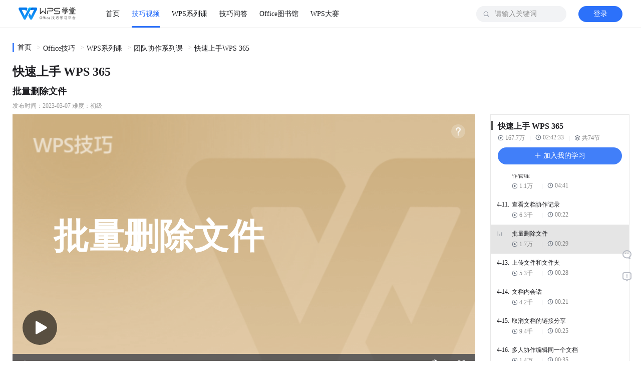

--- FILE ---
content_type: text/html; charset=utf-8
request_url: https://www.wps.cn/learning/course/detail/id/332492?sid=662
body_size: 39235
content:
<!DOCTYPE html><html data-n-head-ssr=""><head>
    <title>批量删除文件-WPS学堂</title><meta data-n-head="ssr" charset="utf-8"><meta data-n-head="ssr" name="viewport" content="width=device-width, initial-scale=1"><meta data-n-head="ssr" data-hid="description" name="description" content=""><meta data-n-head="ssr" http-equiv="Content-Security-Policy" content="script-src 'self' *.wpscdn.cn *.wps.cn *.docer.com *.baidu.com *.ksosoft.com 'unsafe-inline'  'unsafe-eval';  worker-src blob: 'self' *.wpscdn.cn *.wps.cn *.docer.com *.baidu.com *.ksosoft.com 'unsafe-inline'  'unsafe-eval'"><meta data-n-head="ssr" itemprop="image" content="//s1.vip.wpscdn.cn/web-libs/image/favicon/learning.png"><meta data-n-head="ssr" name="keywords" content="批量删除,删除文件,文件管理,WPS学堂,WPS,Word,Excel,PPT,文字,表格,演示,Word学习,Excel学习,PPT学习,办公技巧学习,办公软件,办公技能"><meta data-n-head="ssr" name="description" content="点此注册WPS企业版，免费使用更丰富的协同办公功能、更大的企业云盘空间团队文档中，一些文件已经不再需要，如何将这些文件批量删除呢？本文带你解锁”批量删除”功能。1.登录WPS企业版，点击【团队文档】，选择团队：2.勾选要....,WPS学堂是WPS（金山办公）官方免费学习视频网站，1000+Office使用教程视频。包含WPS表格(Excel)、WPS文字（Word）、WPS演示(PPT)的操作技巧及新手入门系列课视频。"><link data-n-head="ssr" rel="icon" type="image/png" href="//s1.vip.wpscdn.cn/web-libs/image/favicon/learning.png"><link rel="preload" href="//personal-act.wpscdn.cn/operations-fe/learning-fe/d10541c.js" as="script" crossorigin="anonymous" integrity="sha384-b0onZP9mXoqc5Dv0bdnnuS64aJ4kJStWT0oySRvRdGEmBKChOSGSEpMn62v1Xmn4"><link rel="preload" href="//personal-act.wpscdn.cn/operations-fe/learning-fe/d212145.js" as="script" crossorigin="anonymous" integrity="sha384-4jJQ4BO4nuAUboemytzbamrhFErtiR51zu8yppdJPTMfREBTBL0LPsOj+DCdMHgw"><link rel="preload" href="//personal-act.wpscdn.cn/operations-fe/learning-fe/e45b1f4.js" as="script" crossorigin="anonymous" integrity="sha384-p7wKCZFcLYXREM2KclN7nzfoXmNqy9eTigfmUPH/6F43ljVHgl08k5bmfu5+WzcX"><link rel="preload" href="//personal-act.wpscdn.cn/operations-fe/learning-fe/cdbeb93.js" as="script" crossorigin="anonymous" integrity="sha384-PhUZJOktn/KaRJi2i6GTU31yH0AQFpubEGPWE6Zg2ZOK4EDV5jhEJ+lEUT8irxVW"><link rel="preload" href="//personal-act.wpscdn.cn/operations-fe/learning-fe/61ca12c.js" as="script" crossorigin="anonymous" integrity="sha384-oVFWnuhDvU1A1vzAl8cyvMhoa+a237u4QZFVMpyxzzGrOAUUMkcQssmLCAMVwfCI"><link rel="preload" href="//personal-act.wpscdn.cn/operations-fe/learning-fe/6f5e6aa.js" as="script" crossorigin="anonymous" integrity="sha384-jvqHuQ+DekYud0iBD9cfYW0+s5ZjgL0Bd8VKBsVx1JQApfSUNDDmJ+GR0Fdpo3J3"><style data-vue-ssr-id="4c8cfc3a:0 23f058df:0 09b54c60:0 6a6915ca:0 f219394e:0 a5a74f9e:0 5b133509:0 09722771:0 b8042d10:0 6145606b:0 814372f8:0 7b6b5be9:0 1084f32c:0 6fbef2da:0 90b619da:0 7f2a502d:0 8a5059e4:0 13904c13:0 7cc40e1d:0 2d607dee:0 31ba0a52:0 254e5ea8:0 3a69174a:0 5d05d79a:0 c76672c4:0 cb5971ce:0 533a2651:0 209dcf6c:0 10e680f1:0 4cc892a6:0 d6909aca:0 630163b8:0 3ff33959:0 4ad7077d:0 4bd6d8ff:0">@charset "UTF-8";*{padding:0;margin:0;box-sizing:border-box}::-webkit-scrollbar{width:8px;height:8px;background:transparent}::-webkit-scrollbar-thumb{border-radius:10px;background:#d0d0d0}::-webkit-scrollbar-thumb:hover{background:#b8b8b8}body{font-family:"微软雅黑";font-size:14px;color:#222226;background:#fff;min-width:1230px}li{list-style:none}.h1,.h2,.h3,h1,h2,h3,p{margin:0;padding:0}h1{font-size:22px}h1,h2{font-weight:600}h2{font-size:24px;text-align:left}h3,h4{font-size:14px;font-weight:500}p.desc{color:#999;font-size:12px}a,a:active,a:focus,a:hover{text-decoration:none}a{color:#222226;outline:none}a:hover{color:#55a2fe}button,img,input{outline:none}img{border:none;vertical-align:middle;height:auto}input::-webkit-search-cancel-button{display:none}input::-ms-clear{display:none}input::-webkit-input-placeholder{color:#888}input:-moz-placeholder,input::-moz-placeholder{color:#888}input:-ms-input-placeholder{color:#888}button,input,select,textarea{font-family:inherit;font-size:inherit;line-height:inherit}.lr-page-container{width:1230px;margin-left:auto;margin-right:auto}.ellipsis{display:block;overflow:hidden;white-space:nowrap;text-overflow:ellipsis}.ellipsis-2,.ellipsis-3,.ellipsis-4,.ellipsis-x{overflow:hidden;text-overflow:ellipsis;display:block;display:-webkit-box;-webkit-box-orient:vertical}.ellipsis-2{-webkit-line-clamp:2}.ellipsis-3{-webkit-line-clamp:3}.ellipsis-4{-webkit-line-clamp:4}.flex-1{flex:1}.br-incompatible{position:fixed;top:0;left:0;right:0;bottom:0;background:#fff;z-index:9999;overflow:hidden}.br-incompatible .nosupport-tip{position:absolute;z-index:9;top:30%;width:100%;text-align:center;margin:0 auto;color:#5d5d5d}.br-incompatible .nosupport-tip .tip-title{font-size:42px;line-height:80px;height:80px}.br-incompatible .nosupport-tip .tip-items{line-height:40px;font-size:16px}.br-incompatible .nosupport-tip .browser-icons{width:100%;margin-top:40px}.br-incompatible .nosupport-tip .browser-icons .browser-icon{display:inline-block;text-align:center;width:73px;text-decoration:none;cursor:pointer}.br-incompatible .nosupport-tip .browser-icons .browser-icon div{width:73px;line-height:36px}.br-incompatible .nosupport-tip .browser-icons .browser-icon .chrome,.br-incompatible .nosupport-tip .browser-icons .browser-icon .firefox{height:73px}.br-incompatible .nosupport-tip .browser-icons .browser-icon .chrome img,.br-incompatible .nosupport-tip .browser-icons .browser-icon .firefox img{width:100%;height:100%}.br-incompatible .nosupport-tip .browser-icons .chrome-icon{margin-right:40px}.br-incompatible .nosupport-mask{position:absolute;top:0;left:0;right:0;bottom:0;width:100%;height:100%;z-index:1}
@font-face{font-family:"iconfont";src:url(//personal-act.wpscdn.cn/operations-fe/learning-fe/fonts/iconfont.44b1d71.eot);src:url(//personal-act.wpscdn.cn/operations-fe/learning-fe/fonts/iconfont.44b1d71.eot#iefix) format("embedded-opentype"),url(//personal-act.wpscdn.cn/operations-fe/learning-fe/fonts/iconfont.4ad8790.woff2) format("woff2"),url(//personal-act.wpscdn.cn/operations-fe/learning-fe/fonts/iconfont.dd5bb35.woff) format("woff"),url(//personal-act.wpscdn.cn/operations-fe/learning-fe/fonts/iconfont.c5c1e7a.ttf) format("truetype"),url(//personal-act.wpscdn.cn/operations-fe/learning-fe/img/iconfont.0830b48.svg#iconfont) format("svg")}.iconfont{font-family:"iconfont"!important;font-size:16px;font-style:normal;-webkit-font-smoothing:antialiased;-moz-osx-font-smoothing:grayscale}.iconicon_volume:before{content:"\e673"}.iconicon_replay:before{content:"\e672"}.iconicon_mute:before{content:"\e671"}.iconicon_next:before{content:"\e601"}.iconicon_about_16:before{content:"\e66d"}.iconicon_video_16:before{content:"\e66e"}.iconicon_know_16:before{content:"\e66f"}.iconicon_serve_16:before{content:"\e670"}.iconicon_demand:before{content:"\e667"}.iconicon_delivery:before{content:"\e668"}.iconicon_confirm:before{content:"\e669"}.iconicon_plan:before{content:"\e66a"}.iconicon_service:before{content:"\e66b"}.iconicon_phone:before{content:"\e66c"}.iconic_opinion_success:before{content:"\e666"}.iconic_feedback_success:before{content:"\e665"}.iconic_docer:before{content:"\e664"}.iconic_title_play:before{content:"\e663"}.iconic_next:before{content:"\e662"}.iconic_replay:before{content:"\e661"}.iconic_play_min:before{content:"\e646"}.iconic_jingpinke:before{content:"\e660"}.iconic_warning:before{content:"\e645"}.iconicon_hot_title:before{content:"\e643"}.iconic_loading-white:before{content:"\ec0f"}.iconic_angle_d_on:before{content:"\e600"}.iconic_like_hover_old:before{content:"\e602"}.iconic_download_hover:before{content:"\e603"}.iconic_msg:before{content:"\e604"}.iconic_like_old:before{content:"\e605"}.iconic_pause:before{content:"\e606"}.iconic_edit:before{content:"\e607"}.iconic_like_sel_old:before{content:"\e608"}.iconic_download:before{content:"\e60a"}.iconic_play:before{content:"\e60b"}.iconic_record_article:before{content:"\e60c"}.iconic_qq:before{content:"\e60d"}.iconic_search:before{content:"\e60e"}.iconic_phone_old:before{content:"\e60f"}.iconic_side_feedback:before{content:"\e610"}.iconic_side_return_top:before{content:"\e612"}.iconic_qq_hover:before{content:"\e613"}.iconic_wechat_hover:before{content:"\e614"}.iconic_record_skill:before{content:"\e615"}.iconic_wechat:before{content:"\e616"}.iconrar_:before{content:"\e618"}.iconic_side_wechat:before{content:"\e619"}.iconic_weibo_hover:before{content:"\e61a"}.iconic_weibo:before{content:"\e61b"}.iconic_angle_r_on:before{content:"\e61c"}.iconic_angle_d:before{content:"\e61d"}.iconic_angle_r:before{content:"\e61e"}.iconic_angle_r_pix:before{content:"\e61f"}.iconic_collations:before{content:"\e620"}.iconic_sort_ppt:before{content:"\e624"}.iconic_sort_doc:before{content:"\e625"}.iconic_sort_xls:before{content:"\e626"}.iconic_loading:before{content:"\e627"}.iconic_search_mobile:before{content:"\e628"}.iconic_angle_r_gray:before{content:"\e629"}.iconic_menu:before{content:"\e62a"}.iconic_smile:before{content:"\e62b"}.iconic_success:before{content:"\e62c"}.iconic_cancel_pop:before{content:"\e62d"}.iconic_search_cancel:before{content:"\e62e"}.iconic_subscribe:before{content:"\e62f"}.iconic_notice_header:before{content:"\e630"}.iconic_notice:before{content:"\e631"}.iconic_notice_min:before{content:"\e632"}.iconic_collection_min:before{content:"\e633"}.iconic_msg_min:before{content:"\e634"}.iconic_subscribe_min:before{content:"\e635"}.iconic_log_out_min:before{content:"\e636"}.iconic_read:before{content:"\e637"}.iconic_unsubscribe_min:before{content:"\e638"}.iconic_subscribe_blue_min:before{content:"\e639"}.iconic_learn_continue:before{content:"\e63a"}.iconic_xls:before{content:"\e63b"}.iconic_ppt:before{content:"\e63c"}.iconic_doc:before{content:"\e63d"}.iconic_return_top_mobile:before{content:"\e609"}.iconic_back:before{content:"\e617"}.iconiconic_failed:before{content:"\ec0d"}.iconic_pdf:before{content:"\e63e"}.iconic_wps:before{content:"\e63f"}.iconic_share:before{content:"\e641"}.iconic_relate:before{content:"\e642"}.iconic_comment:before{content:"\e621"}.iconic_class_min:before{content:"\e644"}.iconic_course:before{content:"\e647"}.iconic_like1_old:before{content:"\e649"}.iconic_download1:before{content:"\e64a"}.iconic_pdf_min:before{content:"\e64b"}.iconic_delete:before{content:"\e64c"}.iconic_ppt_min:before{content:"\e64e"}.iconic_time:before{content:"\e650"}.iconic_share1:before{content:"\e651"}.iconic_useful_press:before{content:"\e652"}.iconic_useless_press:before{content:"\e654"}.iconic_wps_min:before{content:"\e655"}.iconic_view:before{content:"\e656"}.iconic_word_min:before{content:"\e657"}.iconic_useless:before{content:"\e658"}.iconic_useful:before{content:"\e659"}.icontoast_hint:before{content:"\e65a"}.icontoast_error:before{content:"\e65b"}.iconic_xls_min:before{content:"\e65c"}.iconicon_teacher_01:before{content:"\e611"}.iconicon_teacher_02:before{content:"\e622"}.iconicon_teacher_03:before{content:"\e623"}.iconic_phone:before{content:"\ec0e"}.iconic_collect_hover:before{content:"\e640"}.iconic_collect_sel:before{content:"\e648"}.iconic_collect:before{content:"\e64d"}.iconic_search_white:before{content:"\e64f"}.iconic_like:before{content:"\e653"}.iconic_like_hover:before{content:"\e65d"}.iconic_like_sel:before{content:"\e65e"}.iconic_vip:before{content:"\e65f"}
.nuxt-progress{position:fixed;top:0;left:0;right:0;height:2px;width:0;opacity:1;transition:width .1s,opacity .4s;background-color:#52a0ff;z-index:999999}.nuxt-progress.nuxt-progress-notransition{transition:none}.nuxt-progress-failed{background-color:red}
.default-layout[data-v-61645c24]{padding-top:56px;box-sizing:border-box;position:relative}.default-layout-content[data-v-61645c24]{display:flex;flex-direction:column;padding-top:30px;padding-bottom:56px}.default-layout-content.no-padding-top[data-v-61645c24]{padding-top:0}.default-layout-content.no-padding-bottom[data-v-61645c24]{padding-bottom:0}.default-layout-loading[data-v-61645c24]{position:fixed;top:0;left:0;width:100vw;height:100vh;display:flex;align-items:center;justify-content:center;flex-direction:column;background:#fff;z-index:999}.default-layout-loading>img[data-v-61645c24]{width:60px;margin-bottom:10px}
.navbar[data-v-339fdb34]{position:fixed;top:0;left:0;width:100%;height:56px;background:#fff;z-index:9999;border-bottom:1px solid rgba(17,19,23,.1);transition:all .05s linear}.navbar-content[data-v-339fdb34]{position:relative;display:flex;align-items:center;height:100%;padding:0 12px}.navbar-logo[data-v-339fdb34]{display:block;width:114px;height:29px;margin-right:48px}.navbar-logo>img[data-v-339fdb34]{width:100%;height:100%}.navbar-banner[data-v-339fdb34]{position:absolute;background:transparent;border-bottom:none}.navbar-banner[data-v-339fdb34]  .nav-menu-list-item a{color:#fff}.navbar-banner[data-v-339fdb34]  .nav-menu-list-item a.active{font-weight:700}.navbar-banner[data-v-339fdb34]  .nav-menu-list-item a.active,.navbar-banner[data-v-339fdb34]  .nav-menu-list-item a:hover{color:#fff}.navbar-banner[data-v-339fdb34]  .nav-menu-list-item a.active:after,.navbar-banner[data-v-339fdb34]  .nav-menu-list-item a:hover:after{background:#fff}.navbar-banner[data-v-339fdb34]  .user-info-no-log{background-color:#fff}.navbar-banner[data-v-339fdb34]  .user-info-no-log>a{color:#2c71fa}.navbar-banner[data-v-339fdb34]  .user-info-no-log:hover{background:#fff}.navbar-banner[data-v-339fdb34]  .user-info-no-log:hover>a{color:#5794ff}.navbar-banner[data-v-339fdb34]  .user-info-no-log:active:not(:disabled){background:#fff}.navbar-banner[data-v-339fdb34]  .user-info-no-log:active:not(:disabled)>a{color:#1c53d4}.navbar-banner[data-v-339fdb34]  .user-info-had-log>a>img{border:2px solid hsla(0,0%,100%,.3)}.navbar .navbar-search[data-v-339fdb34]{position:absolute;right:124px;top:0}.navbar .navbar-search.login[data-v-339fdb34]{right:68px}.navbar .navbar-search.login.focus[data-v-339fdb34]{width:360px}.navbar .navbar-search.focus[data-v-339fdb34]{width:308px}.navbar .navbar-user-info[data-v-339fdb34]{position:absolute;right:12px;top:0}
.nav-menu-list[data-v-2d8263fa]{display:flex;height:100%}.nav-menu-list-item[data-v-2d8263fa],.nav-menu-list-item>a[data-v-2d8263fa]{position:relative;height:100%}.nav-menu-list-item>a[data-v-2d8263fa]{display:flex;align-items:center;justify-content:center;margin:0 12px;font-size:14px;color:#111317}.nav-menu-list-item>a.active[data-v-2d8263fa],.nav-menu-list-item>a[data-v-2d8263fa]:hover{color:#2c71fa}.nav-menu-list-item>a.active[data-v-2d8263fa]:after,.nav-menu-list-item>a[data-v-2d8263fa]:hover:after{content:"";position:absolute;left:0;bottom:0;background:#2c71fa;width:100%;height:3px}.nav-menu-list-item-badge[data-v-2d8263fa]{position:absolute;top:50%;right:10px;transform:translate(100%,-100%);width:22px;height:11px;margin-top:-7px}.nav-menu-dropdown[data-v-2d8263fa]{position:fixed;top:56px;border-radius:0;border-top:1px solid #e8e8e8;right:0;width:100%;padding:0 0 10px;background:#fff;box-shadow:0 6px 12px 0 rgba(0,0,0,.08)}.nav-menu-dropdown-list-wrapper[data-v-2d8263fa]{display:flex}.nav-menu-dropdown-list[data-v-2d8263fa]{width:25%;padding:20px 0;box-sizing:border-box}.nav-menu-dropdown-list-item[data-v-2d8263fa]{display:flex;align-items:center;margin-top:8px;font-size:14px;line-height:17px;color:#333840;cursor:pointer}.nav-menu-dropdown-list-item>img[data-v-2d8263fa]{width:24px;height:24px;margin-right:8px}.nav-menu-dropdown-list-item.list-item-title[data-v-2d8263fa]{margin-top:0;padding-bottom:13px;font-size:14px;line-height:22px;color:#111317;position:relative}.nav-menu-dropdown-list-item.list-item-title[data-v-2d8263fa]:after{content:"";width:232px;position:absolute;left:0;bottom:0;height:1px;background:rgba(17,19,23,.1)}.nav-menu-dropdown-list-item[data-v-2d8263fa]:hover{color:#5794ff}.nav-menu-dropdown-list-item[data-v-2d8263fa]:active:not(:disabled){color:#1c53d4}.nav-menu-dropdown-list-column[data-v-2d8263fa]{padding-top:16px;min-width:232px;display:flex;flex-direction:column}.nav-menu-dropdown-list-column .nav-menu-dropdown-list-item[data-v-2d8263fa]{margin-top:0;margin-bottom:12px}
.nav-search[data-v-285a6c28]{position:relative;width:180px;height:100%;display:flex;align-items:center;transition:all .3s ease}.nav-search-wrapper[data-v-285a6c28]{width:100%;display:flex;align-items:center;height:32px;background:#f2f3f5;border-radius:16px}.nav-search-input[data-v-285a6c28]{flex:1;height:100%;overflow:hidden;padding:0 37px;border-radius:16px;background:#f2f3f5;border:none}.nav-search-input-icon[data-v-285a6c28]{position:absolute;left:13px;top:50%;transform:translateY(-50%);width:14px;height:14px;color:#8c939f;cursor:pointer}.nav-search-input-icon .search-icon[data-v-285a6c28]{color:#8c939f;vertical-align:1px}.nav-search-input-icon .search-icon-active[data-v-285a6c28]{color:#333840}.nav-search-delete-wrapper[data-v-285a6c28]{width:24px;height:24px;display:flex;align-items:center;justify-content:center;border-radius:100%;cursor:pointer;margin-right:12px}.nav-search-delete-wrapper[data-v-285a6c28]:hover{background:rgba(8,48,93,.08)}.nav-search-delete-wrapper[data-v-285a6c28]:active:not(:disabled){background:rgba(8,48,93,.16)}.nav-search-delete[data-v-285a6c28]{width:16px;height:16px;display:inline-block}.nav-search-button[data-v-285a6c28]{background:#2c71fa;border-radius:100px;width:88px;padding:5px 23px;font-size:14px;color:#fff;line-height:22px;display:flex;align-items:center;justify-content:center;border:none;outline:none;cursor:pointer;margin-right:8px}.nav-search-button[data-v-285a6c28]:hover{background:#5794ff}.nav-search-button[data-v-285a6c28]:active{background:#1c53d4}.nav-search .nav-search-associate[data-v-285a6c28],.nav-search .nav-search-history[data-v-285a6c28]{position:absolute;top:48px;right:0;box-shadow:0 12px 24px 0 rgba(17,19,23,.2);border-radius:16px;border:1px solid #d0d3d8}.nav-search .fade-enter[data-v-285a6c28]{opacity:0}.nav-search .fade-enter-active[data-v-285a6c28]{transition:opacity .1s linear}.nav-search .fade-leave-to[data-v-285a6c28]{opacity:0}.nav-search .fade-leave-active[data-v-285a6c28]{transition:opacity .1s linear}
.icon[data-v-dea4eee4]{width:1em;height:1em;vertical-align:-.15em;fill:currentColor;overflow:hidden}
.user-info[data-v-8c55ac42]{height:100%}.user-info[data-v-8c55ac42],.user-info-no-log[data-v-8c55ac42]{display:flex;align-items:center}.user-info-no-log[data-v-8c55ac42]{width:88px;height:32px;background:#2c71fa;border-radius:100px;justify-content:center;cursor:pointer}.user-info-no-log[data-v-8c55ac42]:hover{background:#2786f2}.user-info-no-log[data-v-8c55ac42]:active:not(:disabled){background:#1c53d4}.user-info-no-log>a[data-v-8c55ac42]{display:block;cursor:pointer;font-size:14px;color:#fff;line-height:22px}.user-info-had-log[data-v-8c55ac42]{display:flex;align-items:center;justify-content:center;position:relative;height:100%}.user-info-had-log:hover .user-info-login-menu[data-v-8c55ac42]{display:block;-webkit-animation:fade-data-v-8c55ac42 .2s;animation:fade-data-v-8c55ac42 .2s}.user-info-avatar[data-v-8c55ac42]{display:block;cursor:pointer}.user-info-avatar>img[data-v-8c55ac42]{display:block;width:32px;height:32px;border-radius:18px;border:2px solid rgba(0,0,0,.08)}.user-info-login-menu[data-v-8c55ac42]{display:none;position:absolute;background:#fff;box-shadow:0 2px 8px 0 rgba(0,0,0,.16);border-radius:4px;border:1px solid rgba(17,19,23,.1);top:52px;right:-68px;width:168px;padding:4px}.user-info-login-menu-item[data-v-8c55ac42]{padding:5px 8px;list-style:none;text-align:left;line-height:22px;box-sizing:border-box;cursor:pointer;margin-bottom:2px}.user-info-login-menu-item .icon[data-v-8c55ac42]{font-size:20px;color:#d0d3d8}.user-info-login-menu-item[data-v-8c55ac42]:hover{background:rgba(8,48,93,.04);border-radius:4px}.user-info-login-menu-item>a[data-v-8c55ac42]{color:#222226;display:flex;align-items:center}.user-info-login-menu-item.logout[data-v-8c55ac42]{position:relative;margin-top:8px}.user-info-login-menu-item.logout[data-v-8c55ac42]:before{content:"";height:1px;background:rgba(17,19,23,.05);width:100%;position:absolute;left:0;top:-4px}.user-info-login-menu-profile[data-v-8c55ac42]{margin-top:12px;margin-bottom:16px;display:flex;align-items:center;justify-content:flex-start;cursor:pointer}.user-info-login-menu-profile>img[data-v-8c55ac42]{width:32px;height:32px;border-radius:18px;display:inline-block;margin-right:10px;margin-left:8px}.user-info-login-menu-profile-nickname[data-v-8c55ac42]{font-size:12px;color:#333840;line-height:20px;flex:1;overflow:hidden;text-overflow:ellipsis;white-space:nowrap}.user-info-log-frame[data-v-8c55ac42]{position:fixed;width:100vw;height:100vh;left:0;top:0;z-index:99;background:rgba(0,0,0,.5)}.user-info-log-frame-box[data-v-8c55ac42]{position:absolute;width:373px;height:439px;top:50%;left:50%;margin-top:-230px;margin-left:-188px;color:#7a808a;background:#fff}.user-info-log-frame-box>iframe[data-v-8c55ac42]{width:100%;height:100%;border:none;outline:none}.user-info-log-frame-close[data-v-8c55ac42]{color:#999;position:absolute;top:10px;right:10px;cursor:pointer;font-size:16px}.user-info-log-frame-close[data-v-8c55ac42]:hover{color:#f5222d}.user-info .red-color[data-v-8c55ac42]{color:#ff4500}@-webkit-keyframes fade-data-v-8c55ac42{0%{opacity:0}to{opacity:1}}@keyframes fade-data-v-8c55ac42{0%{opacity:0}to{opacity:1}}
.course-detail-title[data-v-e9742db2]{position:relative;line-height:33px;height:33px}.course-detail-subscribe-btn[data-v-e9742db2]{display:flex;align-items:center;border-radius:11px;background:#e8e8e8;font-size:12px;font-weight:400;height:25px;margin-left:18px;padding:0 12px;cursor:pointer}.course-detail-subscribe-btn .icon[data-v-e9742db2]{font-size:16px}.course-detail-subtitle[data-v-e9742db2]{margin-top:10px;font-size:18px;font-weight:700;line-height:25px}.course-detail-subtitle>a[data-v-e9742db2]{cursor:pointer;margin-left:20px;font-size:14px;font-weight:500;color:#417ff9;line-height:20px}.course-detail-info[data-v-e9742db2]{color:#999;font-size:12px;margin:8px 0}.course-detail-main-wrapper[data-v-e9742db2]{display:flex}.course-detail-main[data-v-e9742db2]{width:924px;position:relative}.course-detail-video[data-v-e9742db2]{position:relative;min-height:493px}.course-detail-video-wrapper[data-v-e9742db2]{position:relative;height:520px}.course-detail-video-player[data-v-e9742db2]{width:100%}.course-detail-video-footer[data-v-e9742db2]{display:flex;justify-content:space-between;background:#f6f6f6;border:1px solid #e8e8e8;padding:0 16px;position:relative}.course-detail-video-footer-section[data-v-e9742db2]{display:flex;align-items:center;height:40px}.course-detail-video-footer-item[data-v-e9742db2]{display:inline-flex;align-items:center}.course-detail-video-footer-item[data-v-e9742db2]:not(:last-of-type){margin-right:30px}.course-detail-video-footer-item.btn[data-v-e9742db2]{cursor:pointer}.course-detail-video-footer-item.btn.fav-btn>svg[data-v-e9742db2]{color:#f7c940}.course-detail-video-footer-item .icon[data-v-e9742db2]{font-size:24px;margin-right:2px}.course-detail-video-end[data-v-e9742db2]{position:absolute;left:0;top:0;height:100%;width:100%;z-index:1}.course-detail-video-pause-popup[data-v-e9742db2]{display:flex;position:absolute;top:50%;left:calc(50% + 8px);transform:translate(-50%,-50%)}.course-detail-banner[data-v-e9742db2],.course-detail-download[data-v-e9742db2]{margin-top:30px}.course-detail-download>a[data-v-e9742db2]{cursor:pointer;color:#417ff9;text-decoration:underline}.course-detail-description[data-v-e9742db2]{margin-top:30px}.course-detail-description-tab[data-v-e9742db2]{margin-bottom:30px}.course-detail-description-content[data-v-e9742db2]{font-size:16px;line-height:1.5}.course-detail-description-content[data-v-e9742db2]  img{max-width:800px!important}.course-detail-sidebar[data-v-e9742db2]{margin-left:30px;width:278px}.course-detail-sidebar-item[data-v-e9742db2]{margin-bottom:20px}
.breadcrumb[data-v-7a315fb5]{background:#fff;padding:0;margin-bottom:20px;text-align:left}.breadcrumb-item[data-v-7a315fb5]{display:inline-flex;align-items:center;cursor:pointer;margin-right:5px}.breadcrumb-item[data-v-7a315fb5]:first-of-type{border-left:3px solid #417ff9;padding-left:7px}.breadcrumb-item[data-v-7a315fb5]:not(:first-of-type):before{content:">";height:20px;vertical-align:middle;padding:0 5px;color:#ccc}
.pc-player[data-v-7f5c7042]{position:relative;height:520px}.pc-player-thumbnail[data-v-7f5c7042]{position:absolute;width:100%;height:100%;left:0;top:0;z-index:1}.pc-player-icon[data-v-7f5c7042]{top:50%;left:50%;transform:translate(-50%,-50%);font-size:69px}.pc-player-icon[data-v-7f5c7042],.pc-player-notplay-helper[data-v-7f5c7042]{position:absolute;cursor:pointer;z-index:6}.pc-player-notplay-helper[data-v-7f5c7042]{top:20px;right:20px}.pc-player-deeplink[data-v-7f5c7042]{position:absolute!important;bottom:65px;right:30px}.pc-player[data-v-7f5c7042]  .vjs-control-bar{opacity:1!important;z-index:4}.pc-player[data-v-7f5c7042]  .vjs-hidden{display:none!important}.pc-player .pc-player-poster-title[data-v-7f5c7042]{position:absolute;left:50%;top:50%;transform:translate(-53%,-65%);z-index:1;line-height:104px;color:#fff;font-weight:700;-webkit-user-select:none;-moz-user-select:none;-ms-user-select:none;user-select:none;width:717px;font-size:70px}.pc-player svg.pc-player-icon[data-v-7f5c7042]{top:auto;left:20px;bottom:60px;transform:none}
.video-player video{height:inherit;width:inherit;outline:none}.video-player .video-js *{color:inherit;-webkit-tap-highlight-color:rgba(255,255,255,0);-webkit-appearance:none;outline:0}.video-player .video-js{font-size:14px}.video-player .vjs-control-bar{display:flex!important}.video-player .vjs-picture-in-picture-control{display:none!important}.video-player .vjs-playback-rate .vjs-playback-rate-value{font-size:1em;line-height:3}.video-player .vjs-playback-rate .vjs-menu-item-text{font-size:1em}.video-player .vjs-menu li{font-size:1em;color:inherit}.video-player .vjs-menu li.vjs-selected{color:#222226}.video-player .video-js .vjs-big-play-button{display:none}.video-player .video-box{position:relative;width:924px}.video-player .video-box .icon{width:69px;height:69px;margin-top:-12px;position:absolute;top:50%;left:50%;transform:translate(-50%,-50%);cursor:pointer;z-index:10}.video-player .video-box .icon.fade-in{opacity:1;transition:opacity 1s}.video-player .video-box .icon.fade-out{opacity:0;transition:opacity 1s}.video-player .video-box .icon-video-play{display:inline-block;opacity:1}.video-player .vjs-time-control{display:block}.video-player .vjs-remaining-time{display:none}.video-player .vjs-time-divider{padding:0;min-width:0}.video-player .vjs-current-time,.video-player .vjs-duration{display:block!important}.video-player .vjs-time-tooltip{background-color:#333}
.deeplink-btn[data-v-5fc27692]{position:relative}.deeplink-btn-wakeup[data-v-5fc27692]{cursor:pointer;width:128px;height:34px;line-height:34px;background:#417ff9;border-radius:17px;text-align:center;color:#fff;font-size:14px;border:none;outline:none}.deeplink-btn-close[data-v-5fc27692]{cursor:pointer;position:absolute;top:-32px;right:-4px;width:24px;height:24px;border-radius:12px;background:rgba(0,0,0,.3);display:flex;align-items:center;justify-content:center;font-size:16px}.deeplink-btn-close .icon[data-v-5fc27692]{color:#fff;z-index:1}.deeplink-btn-close:hover .icon[data-v-5fc27692]{color:#f5222d}
.deeplink-modal[data-v-114690c4]{position:fixed;left:0;top:0;right:0;bottom:0;z-index:109;background:rgba(0,0,0,.4);display:flex;align-items:center;justify-content:center}.deeplink-modal-box[data-v-114690c4]{height:500px;width:600px;background-color:#fff;border:1px solid #e8e8e8;border-radius:10px;overflow:hidden;box-shadow:2px 0 8px 4px rgba(46,61,73,.2)}.deeplink-modal-header[data-v-114690c4]{display:flex;justify-content:space-between;align-items:center;margin:0 16px;padding:16px 0;border-bottom:1px solid #e8e8e8;line-height:28px;height:60px;font-weight:900;font-size:18px}.deeplink-modal-close[data-v-114690c4]{display:block}.deeplink-modal-content[data-v-114690c4]{position:relative}.deeplink-modal-error-tips[data-v-114690c4]{display:flex;position:absolute;top:50px;left:0;color:#666;font-size:18px;width:100%;height:300px;justify-content:center;align-items:center}
.deeplink-modal-content>iframe{width:100%;border:0 solid #fff;height:440px}
.close-btn[data-v-6a85855f]{cursor:pointer;color:#999;font-size:16px}.close-btn[data-v-6a85855f]:hover{color:#f5222d}
@charset "UTF-8";.video-feedback[data-v-19f0829e]{position:absolute;top:calc(80% - 44.8px);right:24px;width:200px;padding:20px 16px 12px;background:rgba(0,0,0,.7);border-radius:4px;font-family:"微软雅黑"}.video-feedback.is-full-screen[data-v-19f0829e]{top:calc(80% - 57.6px);width:288px}.video-feedback.is-full-screen .video-feedback-content[data-v-19f0829e]{font-size:14px}.video-feedback.is-full-screen .video-feedback-control-button[data-v-19f0829e]{width:120px;height:40px;border-radius:20px;font-size:14px}.video-feedback.is-full-screen .video-feedback-control-button+.video-feedback-control-button[data-v-19f0829e]{margin-left:16px}.video-feedback-close[data-v-19f0829e]{position:absolute;top:4px;right:4px;display:flex;align-items:center;justify-content:center;width:16px;height:16px;font-size:8px;color:#a0a09f;cursor:pointer}.video-feedback-close[data-v-19f0829e]:hover{color:#d0d0d0}.video-feedback-close[data-v-19f0829e]:active{color:#999}.video-feedback-close .circular[data-v-19f0829e]{position:absolute;top:50%;left:50%;width:16px;height:16px;transform:translate(-50%,-50%) rotate(-90deg);transform-origin:center center}.video-feedback-close .circular .path[data-v-19f0829e]{stroke-width:3;stroke:rgba(0,0,0,.4);stroke-linecap:round}.video-feedback-close .circular .border[data-v-19f0829e]{stroke-width:3;stroke:rgba(73,143,242,.85);stroke-linecap:round}.video-feedback-content[data-v-19f0829e]{height:22px;line-height:22px;font-size:12px;font-weight:700;color:hsla(0,0%,100%,.95)}.video-feedback-control[data-v-19f0829e],.video-feedback-control-button[data-v-19f0829e]{display:flex;align-items:center;justify-content:center}.video-feedback-control-button[data-v-19f0829e]{width:80px;height:24px;background-color:hsla(0,0%,100%,.3);border-radius:12px;font-size:12px;color:#fff;-webkit-user-select:none;-moz-user-select:none;-ms-user-select:none;user-select:none;cursor:pointer}.video-feedback-control-button[data-v-19f0829e]:hover{background-color:hsla(0,0%,100%,.4)}.video-feedback-control-button[data-v-19f0829e]:active{background-color:hsla(0,0%,100%,.25)}.video-feedback-control-button.is-selected[data-v-19f0829e]{background-color:#417ff9}.video-feedback-control-button .icon[data-v-19f0829e]{font-size:16px;margin-right:4px}.video-feedback-control-button+.video-feedback-control-button[data-v-19f0829e]{margin-left:8px}.fade-enter-active[data-v-19f0829e],.fade-leave-active[data-v-19f0829e]{transition:all 1s}.fade-enter[data-v-19f0829e],.fade-leave-to[data-v-19f0829e]{opacity:0}
@charset "UTF-8";.video-muted[data-v-75737da6]{position:absolute;bottom:44px;right:24px;display:flex;align-items:center;box-sizing:border-box;height:32px;padding:5px 14px;background:rgba(0,0,0,.7);border-radius:4px;font-size:12px;color:#fff;font-family:"微软雅黑"}.video-muted .icon[data-v-75737da6]{font-size:16px;cursor:pointer}.video-muted.is-full-screen[data-v-75737da6]{bottom:46px}.video-muted-notice[data-v-75737da6]{margin:0 32px 0 8px}.video-muted-control[data-v-75737da6]{display:flex}.video-muted-control-button[data-v-75737da6]{-webkit-user-select:none;-moz-user-select:none;-ms-user-select:none;user-select:none;color:hsla(0,0%,100%,.6);cursor:pointer}.video-muted-control-button[data-v-75737da6]:last-child{color:rgba(255,170,0,.85);margin-left:14px}.fade-enter-active[data-v-75737da6],.fade-leave-active[data-v-75737da6]{transition:all 1s}.fade-enter[data-v-75737da6],.fade-leave-to[data-v-75737da6]{opacity:0}
.video-notplay-helper-hint[data-v-1431f4dc]{display:flex;align-items:center;justify-content:center}.video-notplay-helper-text[data-v-1431f4dc]{background:rgba(0,0,0,.4);display:flex;align-items:center;border-radius:14px;width:292px;height:28px;font-size:12px;color:#fff;margin-right:6px}.video-notplay-helper-link[data-v-1431f4dc]{font-size:12px;color:#2c71fa;margin-left:8px}.video-notplay-helper-icon[data-v-1431f4dc]{font-size:28px}
.guide-to-phone[data-v-42c93259]{width:300px;height:230px;background-color:#fff;border-radius:12px;border:1px solid rgba(17,19,23,.2);box-shadow:0 12px 24px 0 rgba(17,19,23,.2);display:flex;flex-direction:column;align-items:center}.guide-to-phone .guide-title[data-v-42c93259]{margin-top:30px;font-size:18px;font-weight:700;color:#111317;line-height:28px}.guide-to-phone .guide-qrcode[data-v-42c93259]{margin-top:20px}.guide-to-phone .guide-img[data-v-42c93259]{position:absolute;width:170px;height:155px;bottom:0;left:-77px}.guide-to-phone .guide-close[data-v-42c93259]{cursor:pointer;color:#999;position:absolute;right:14px;top:14px}.guide-to-phone .guide-close[data-v-42c93259]:hover{color:#f5222d}.guide-to-phone-fullscreen[data-v-42c93259]{width:450px;height:345px;border-radius:18px}.guide-to-phone-fullscreen .guide-title[data-v-42c93259]{margin-top:46px;font-size:26px;line-height:42px}.guide-to-phone-fullscreen .guide-qrcode[data-v-42c93259]{margin-top:29px;width:180px;height:180px}.guide-to-phone-fullscreen .guide-qrcode[data-v-42c93259]  .qrcode-logo{width:30px;height:30px}.guide-to-phone-fullscreen .guide-img[data-v-42c93259]{width:256px;height:234px;left:-128px}.guide-to-phone-fullscreen .guide-close[data-v-42c93259]{right:20px;top:20px;font-size:20px}
.qrcode[data-v-b9f5673e]{position:relative}.qrcode-logo[data-v-b9f5673e]{position:absolute;width:20px;height:20px;top:50%;left:50%;transform:translate(-50%,-50%)}
@charset "UTF-8";.video-end[data-v-77197718]{font-family:"微软雅黑"}.video-end-background[data-v-77197718]{display:block;width:100%;height:100%}.video-end.is-full-screen[data-v-77197718]{position:relative}.video-end.is-full-screen[data-v-77197718]:after{content:"";position:absolute;left:0;top:0;width:100%;height:100%;background:rgba(0,0,0,.7);z-index:1}.video-end.is-full-screen .video-end-auto-play[data-v-77197718]{top:24px;right:24px;font-size:14px}.video-end.is-full-screen .video-end-content[data-v-77197718]{left:50%;top:50%;width:832px;max-height:510px;padding:0;background:none;transform:translate(-50%,-50%);z-index:2}.video-end.is-full-screen .video-end-useful[data-v-77197718]{margin-right:472px}.video-end.is-full-screen .video-end-course-label[data-v-77197718]{margin:60px 0 14px}.video-end.is-full-screen .video-end-course-item[data-v-77197718]{width:256px;max-height:144px;margin-right:32px}.video-end.is-full-screen .video-end-course-item[data-v-77197718]:nth-of-type(3n){margin-right:0}.video-end.is-full-screen .video-end-course-item-title[data-v-77197718]{width:160px;line-height:32px;font-size:24px}.video-end.is-full-screen .video-end-course-item-bottom[data-v-77197718]{height:24px}.video-end-content[data-v-77197718]{position:absolute;left:0;top:0;width:100%;height:100%;padding:60px 145px 0;background:rgba(0,0,0,.7)}.video-end-auto-play[data-v-77197718]{position:absolute;top:16px;right:16px;line-height:17px;font-size:12px;font-weight:400;color:#fff;z-index:2}.video-end-useful[data-v-77197718]{display:flex;flex-direction:column;line-height:20px;color:#fff;margin-right:152px}.video-end-useful-title[data-v-77197718]{line-height:22px;margin-bottom:14px;font-size:14px;font-weight:600;color:hsla(0,0%,100%,.95)}.video-end-useful-box[data-v-77197718]{display:flex}.video-end-useful-button[data-v-77197718]{display:flex;align-items:center;justify-content:center;width:120px;height:40px;background-color:hsla(0,0%,100%,.2);border-radius:20px;color:#fff;-webkit-user-select:none;-moz-user-select:none;-ms-user-select:none;user-select:none;cursor:pointer}.video-end-useful-button[data-v-77197718]:hover{background-color:hsla(0,0%,100%,.4)}.video-end-useful-button[data-v-77197718]:active{background-color:hsla(0,0%,100%,.3)}.video-end-useful-button.is-selected[data-v-77197718]{background-color:#417ff9}.video-end-useful-button .icon[data-v-77197718]{font-size:25px;margin-right:4px;margin-bottom:2px}.video-end-useful-button span[data-v-77197718]{line-height:22px}.video-end-useful-button+.video-end-useful-button[data-v-77197718]{margin-left:16px}.video-end-control[data-v-77197718]{display:flex}.video-end-control-btn[data-v-77197718]{box-sizing:border-box;display:inline-flex;flex-direction:column;align-items:center;padding-top:32px;font-size:12px;color:#fff;cursor:pointer}.video-end-control-btn .icon[data-v-77197718]{font-size:24px;margin-right:4px;margin-bottom:2px}.video-end-control-btn.active .icon[data-v-77197718]{color:#417ff9}.video-end-control-btn>span[data-v-77197718]{line-height:22px}.video-end-control-btn+.video-end-control-btn[data-v-77197718]{margin-left:40px}.video-end-course-label[data-v-77197718]{line-height:24px;margin:24px 0 14px;font-size:14px;font-weight:600;color:hsla(0,0%,100%,.95)}.video-end-course-list[data-v-77197718]{display:flex;flex-wrap:wrap}.video-end-course-item[data-v-77197718]{display:block;position:relative;width:160px;max-height:90px;margin-right:15px;margin-bottom:15px;cursor:pointer;overflow:hidden}.video-end-course-item[data-v-77197718]:nth-of-type(3n){margin-right:0}.video-end-course-item-play[data-v-77197718]{position:absolute;left:50%;top:50%;transform:translate(-50%,-50%);display:none;width:104px;height:30px;background:rgba(0,0,0,.7);border-radius:18px;color:#fff}.video-end-course-item-play .icon[data-v-77197718]{font-size:16px;margin-right:4px}.video-end-course-item-title[data-v-77197718]{position:absolute;left:50%;top:50%;transform:translate(-50%,-50%);width:100px;font-size:14px;font-weight:600;color:#fff;line-height:20px;text-align:center}.video-end-course-item-cover[data-v-77197718]{display:block;width:100%}.video-end-course-item-bottom[data-v-77197718]{position:absolute;bottom:0;left:0;width:100%;height:20px;display:flex;align-items:center;justify-content:center;background:rgba(0,0,0,.4);color:#fff;font-size:12px}.video-end-course-item-bottom .icon[data-v-77197718]{font-size:14px;margin-right:4px}.video-end-course-item:hover .video-end-course-item-play[data-v-77197718]{display:flex;align-items:center;justify-content:center}
.phone-watch[data-v-72fe3406]{position:relative}.phone-watch-btn[data-v-72fe3406]{display:flex;align-items:center;vertical-align:middle}.phone-watch-btn .icon[data-v-72fe3406]{font-size:24px;margin-right:2px}.phone-watch-popup-wrap[data-v-72fe3406]{position:absolute;z-index:100;left:-18px;top:30px;padding-top:10px}
.practice-doc[data-v-12de8b00]{position:relative}.practice-doc-btn[data-v-12de8b00]{display:flex;align-items:center;vertical-align:middle;cursor:pointer}.practice-doc-btn .icon[data-v-12de8b00]{font-size:24px;margin-right:2px}.practice-doc-btn[data-v-12de8b00]:hover{color:#222226}.practice-doc:hover .practice-doc-exercise[data-v-12de8b00]{display:flex}.practice-doc-exercise[data-v-12de8b00]{z-index:1;display:none;justify-content:space-between;align-items:center;padding:0 15px;line-height:48px;height:48px;position:absolute;bottom:-48px;left:-10px;width:263px;text-align:center;background:#fff;box-shadow:0 2px 12px 0 rgba(0,0,0,.16);border-radius:4px}.practice-doc-exercise span[data-v-12de8b00]{color:#999}.practice-doc-exercise span[data-v-12de8b00]:first-child{display:inline-block;max-width:150px;overflow:hidden;text-overflow:ellipsis;white-space:nowrap;color:#417ff9;text-decoration:underline}
.comment-btn[data-v-4707d2c2]{display:flex;align-items:center;vertical-align:middle}.comment-btn .icon[data-v-4707d2c2]{font-size:24px;margin-right:2px}.comment-modal[data-v-4707d2c2]{position:fixed;left:0;top:0;right:0;bottom:0;z-index:10;background:rgba(0,0,0,.4);display:flex;align-items:center;justify-content:center;cursor:default}.comment-modal-box[data-v-4707d2c2]{background:#fff;width:600px;min-height:428px;padding-bottom:16px;border-radius:4px}.comment-modal-title[data-v-4707d2c2]{margin:0 16px;padding:16px 0;font-size:18px;font-weight:900;line-height:28px;display:flex;align-items:center;justify-content:space-between;border-bottom:1px solid #e6e6e6}.comment-modal-close[data-v-4707d2c2]{cursor:pointer;color:#999;font-size:16px;margin-right:6px}.comment-modal-close[data-v-4707d2c2]:hover{color:#f5222d}.comment-modal-content[data-v-4707d2c2]{padding:30px 40px 0}.comment-modal-item[data-v-4707d2c2]{margin-bottom:40px}.comment-modal-item[data-v-4707d2c2]:last-of-type{margin-bottom:31px}.comment-modal-item-label[data-v-4707d2c2]{margin-bottom:12px}.comment-modal-item-label.required[data-v-4707d2c2]:before{content:"*";color:#eb5451}.comment-modal-item-error[data-v-4707d2c2]{color:#eb5451}.comment-modal-item-help-btn[data-v-4707d2c2]{display:inline-flex;justify-content:center;align-items:center;height:24px;cursor:pointer}.comment-modal-item-help-btn>.icon[data-v-4707d2c2]{font-size:24px;color:#888}.comment-modal-item-help-btn.active[data-v-4707d2c2],.comment-modal-item-help-btn.active>.icon[data-v-4707d2c2]{color:#417ff9}.comment-modal-item-help-btn[data-v-4707d2c2]:not(:last-of-type){margin-right:60px}.comment-modal-item-textarea[data-v-4707d2c2]{width:520px;height:100px;border-radius:2px;border:1px solid #e8e8e8;outline:0;resize:none;padding:10px}.comment-modal-bottom[data-v-4707d2c2]{text-align:center}.comment-modal-submit[data-v-4707d2c2]{display:inline-block;width:149px;height:34px;color:#fff;font-size:14px;line-height:34px;background:#417ff9;border-radius:17px;border-width:0;outline:0;cursor:pointer}.comment-modal-tips[data-v-4707d2c2]{font-size:12px;font-weight:400;line-height:17px;text-align:center;margin-top:10px}.comment-modal-status[data-v-4707d2c2]{display:flex;flex-direction:column;align-items:center;padding-top:100px;font-size:12px}.comment-modal-status>.icon[data-v-4707d2c2]{font-size:56px;margin-bottom:28px}
.share-btn[data-v-2c9e4864]{display:flex;align-items:center;vertical-align:middle}.share-btn .icon[data-v-2c9e4864]{font-size:24px;margin-right:2px}.share-modal[data-v-2c9e4864]{cursor:default}
.wechat-share[data-v-b0d42722]{position:fixed;left:0;top:0;right:0;bottom:0;z-index:10;background:rgba(0,0,0,.4);display:flex;align-items:center;justify-content:center}.wechat-share-box[data-v-b0d42722]{position:relative;display:flex;justify-content:space-between;width:644px;height:250px;padding:40px 72px;background:#fff;border-radius:4px;box-sizing:border-box}.wechat-share-close[data-v-b0d42722]{position:absolute;right:16px;top:16px;font-size:18px;cursor:pointer;opacity:.2}.wechat-share-close[data-v-b0d42722]:hover{opacity:.5}.wechat-share-txt[data-v-b0d42722]{font-size:12px;line-height:18px;color:#999}.wechat-share-pc[data-v-b0d42722]{width:330px;margin-top:40px}.wechat-share-input[data-v-b0d42722]{display:flex;align-items:center;margin-top:10px}.wechat-share-input>input[data-v-b0d42722]{flex:1;height:38px;padding:8px 12px;border-radius:25px 0 0 25px;color:#88b0ff;font-size:12px;border:1px solid #417ff9;border-right:none;display:block;box-shadow:inset 0 1px 1px rgba(0,0,0,.075);transition:border-color .15s ease-in-out,box-shadow .15s ease-in-out}.wechat-share-input>input[data-v-b0d42722]:focus{outline:0;box-shadow:inset 0 1px 1px rgba(0,0,0,.075),0 0 8px rgba(102,175,233,.6)}.wechat-share-input>button[data-v-b0d42722]{height:38px;background:#417ff9;color:#fff;border:1px solid #417ff9;border-radius:0 19px 19px 0;cursor:pointer;padding:8px 12px}.wechat-share-mobile[data-v-b0d42722]{display:flex;align-items:center;flex-direction:column}.wechat-share-qrcode[data-v-b0d42722]{display:flex;align-items:center;justify-content:center;width:140px;height:140px;margin-bottom:8px}
.tab[data-v-db225598]{display:flex;border-bottom:1px solid #e8e8e8}.tab[data-v-db225598],.tab-item[data-v-db225598]{height:42px;box-sizing:border-box}.tab-item[data-v-db225598]{position:relative;list-style:none;line-height:42px;text-align:center;border:1px solid #e8e8e8;color:#252529;background:#f6f6f6;cursor:pointer}.tab-item[data-v-db225598]:not(:last-of-type){border-right:none}.tab-item>a[data-v-db225598]{display:block;width:100%;height:100%}.tab-item.active[data-v-db225598],.tab-item[data-v-db225598]:hover{border-bottom:1px solid #fff}.tab-item.active>a[data-v-db225598],.tab-item:hover>a[data-v-db225598]{background:#fff;color:#417ff9}.tab-item.active[data-v-db225598]:after,.tab-item[data-v-db225598]:hover:after{content:"";position:absolute;bottom:0;display:block;width:48px;height:3px;left:50%;margin-left:-24px;background:#417ff9}
.series-box[data-v-6f5ee7ee]{width:278px;background:#fff;border:1px solid #e8e8e8}.series-box-content-title[data-v-6f5ee7ee]{margin-top:12px;padding:0 14px;font-size:16px;font-weight:600;color:#222226;line-height:22px;position:relative}.series-box-content-title-bar[data-v-6f5ee7ee]{left:0;width:4px;height:18px;background:#545454;position:absolute}.series-box-content-info[data-v-6f5ee7ee]{margin-top:4px;padding:0 14px;display:flex;color:#888;font-size:12px}.series-box-content-info-line[data-v-6f5ee7ee]{align-self:center;width:1px;height:10px;border-left:1px solid #d7d9de;margin:0 10px}.series-box-content-handler[data-v-6f5ee7ee]{margin-top:10px;padding:0 14px}.series-box-list[data-v-6f5ee7ee]{margin-top:20px;position:relative;height:380px;overflow-y:auto}.series-box-list-title[data-v-6f5ee7ee]{height:34px;line-height:34px;background:#f6f6f6;padding:0 16px;font-size:12px;font-weight:600;color:#222226}.series-box-list-item[data-v-6f5ee7ee]{display:block;padding:10px 12px;cursor:pointer}.series-box-list-item.active[data-v-6f5ee7ee],.series-box-list-item[data-v-6f5ee7ee]:hover{background:rgba(0,0,0,.1)}.series-box-list-item-title-box[data-v-6f5ee7ee]{display:flex;margin-bottom:4px;color:#222226;font-size:12px;line-height:17px;position:relative}.series-box-list-item-title-box-title[data-v-6f5ee7ee]{max-width:146px}.series-box-list-item-title-box-index[data-v-6f5ee7ee]{width:30px}.series-box-list-item-title-box-progress[data-v-6f5ee7ee]{position:absolute;color:#6d7582;right:0}.series-box-list-item-info[data-v-6f5ee7ee]{display:flex;font-size:12px;color:#888;margin-left:30px}.series-box-list-item-info-time[data-v-6f5ee7ee]{min-width:50px}
.cancel-learning-drop-box-mask[data-v-a8a02db8]{position:fixed;top:56px;left:0;width:100%;height:100%;z-index:99}.cancel-learning-main-btn .normal[data-v-a8a02db8]{background:#417ff9;color:#fff}.cancel-learning-main-btn .grey[data-v-a8a02db8]{background:#f2f3f5;color:#b9bdc6}.cancel-learning-btn[data-v-a8a02db8]{width:100%;height:34px;border-radius:18px;border:none;outline:none;font-size:14px;line-height:20px;cursor:pointer}.cancel-learning-drop-box[data-v-a8a02db8]{margin-top:4px;z-index:100;width:250px;padding:4px;border-radius:8px;border:1px solid rgba(17,19,23,.1);background-color:#fff;box-shadow:0 12px 24px 0 rgba(17,19,23,.2);position:absolute;z-index:999}.cancel-learning-drop-box-item[data-v-a8a02db8]{width:100%;line-height:20px;color:#333840;font-size:12px;height:28px;padding-left:8px;padding-top:5px;padding-bottom:3px;cursor:pointer}.cancel-learning-drop-box-item[data-v-a8a02db8]:hover{background:rgba(8,48,93,.04)}.cancel-learning-drop-box-item .hint[data-v-a8a02db8]{color:#e65449}
.course-box[data-v-54e8adb6]{width:278px;background:#fff;border:1px solid #e8e8e8}.course-box-title[data-v-54e8adb6]{display:flex;align-items:center;justify-content:space-between;height:18px;line-height:22px;padding-left:16px;padding-right:10px;font-size:16px;font-weight:600;color:#222226;border-left:4px solid #545454;margin:14px 0}.course-box-title>span[data-v-54e8adb6]{font-weight:400;font-size:12px;line-height:17px}.course-box-list-item[data-v-54e8adb6]{display:block;padding:10px;cursor:pointer}.course-box-list-item[data-v-54e8adb6]:hover{background:rgba(0,0,0,.1)}.course-box-list-item-title[data-v-54e8adb6]{position:relative;height:17px;font-size:12px;line-height:17px;margin-bottom:4px;color:#222226;padding-right:28px;display:inline-block;vertical-align:middle;max-width:100%}.course-box-list-item-title-icon[data-v-54e8adb6]{font-size:14px;width:18px;height:14px;margin-right:6px;color:#777}.course-box-list-item-title-hot-tag[data-v-54e8adb6]{position:absolute;right:0;display:inline-block;font-size:12px;transform:scale(.83);color:#fff;padding:2px;line-height:1;background:#eb5451;border-radius:2px}.course-box-list-item-info[data-v-54e8adb6]{display:flex;align-items:center;font-size:12px;color:#888;line-height:17px;margin-left:24px}.course-box-list-item-time[data-v-54e8adb6]{position:relative;padding-right:10px;margin-right:10px}.course-box-list-item-time[data-v-54e8adb6]:after{position:absolute;height:10px;content:"";border-right:1px solid #d8d8d8;right:0;top:50%;transform:translateY(-50%)}
[data-v-3a35c32c]::-webkit-scrollbar{width:4px}[data-v-3a35c32c]::-webkit-scrollbar-thumb{background:#aaa;border-radius:3px}.feedback-help[data-v-3a35c32c]{width:292px;background-color:#fff;position:fixed;-webkit-user-select:none;-moz-user-select:none;-ms-user-select:none;user-select:none;bottom:20px;right:20px;box-shadow:0 2px 12px 0 rgba(98,107,132,.2);z-index:8}.help-head[data-v-3a35c32c]{height:30px}.help-content[data-v-3a35c32c]{padding:0 16px 20px}.help-success[data-v-3a35c32c]{padding:20px 0 30px;text-align:center}.help-success-icon[data-v-3a35c32c]{width:56px;height:56px}.help-success>p[data-v-3a35c32c]{margin-top:20px;font-size:12px;font-weight:400;color:#222226;line-height:18px}.help-close[data-v-3a35c32c]{position:absolute;right:13px;top:7px;width:16px;height:16px;cursor:pointer;color:#888}.content-ishelp-text[data-v-3a35c32c]{font-size:12px;font-weight:500;color:#222226;line-height:17px}.content-ishelp-button[data-v-3a35c32c]{margin-top:10px;font-size:12px;font-weight:400;color:#888;height:40px;display:flex}.content-ishelp-button>span[data-v-3a35c32c]{width:120px;height:36px;display:inline-block;background-color:#f6f6f6;padding:6px 28px;border-radius:20px;cursor:pointer;position:relative}.content-ishelp-button>span[data-v-3a35c32c]:hover{background-color:rgba(65,127,249,.2);color:#417ff9}.content-ishelp-button>span:hover>span[data-v-3a35c32c]{color:#417ff9}.content-ishelp-button>span>span[data-v-3a35c32c]{line-height:36px;position:absolute;top:0;margin-left:2px}.content-ishelp-button>span[data-v-3a35c32c]:first-child{margin-right:20px}.content-ishelp-button-selected[data-v-3a35c32c]{background-color:rgba(65,127,249,.2)!important;color:#417ff9}.content-ishelp-button-selected>span[data-v-3a35c32c]{color:#417ff9}.content-ishelp-button-unselected[data-v-3a35c32c]{background-color:#fff!important;border:1px solid #888;color:#888}.content-ishelp-button-unselected>span[data-v-3a35c32c]{color:#888}.content-ishelp-button-unselected[data-v-3a35c32c]:hover{background-color:rgba(65,127,249,.2)!important;border:1px solid #fff;color:#417ff9}.content-ishelp-button-unselected:hover>span[data-v-3a35c32c]{color:#417ff9}.content-ishelp-icon-useful[data-v-3a35c32c],.content-ishelp-icon-useless[data-v-3a35c32c]{width:24px;height:24px}.content-unhelp[data-v-3a35c32c]{margin-top:20px}.content-unhelp-text[data-v-3a35c32c]{color:#222226;width:95px;height:17px;font-size:12px;font-weight:500;line-height:17px}.content-unhelp-text>span[data-v-3a35c32c]{color:red}.content-unhelp-checkbox[data-v-3a35c32c]{margin-top:6px}.content-unhelp-checkbox>label[data-v-3a35c32c]{display:block;cursor:pointer;line-height:30px}.content-unhelp-checkbox>label>span[data-v-3a35c32c]{font-size:12px}.content-unhelp-tips[data-v-3a35c32c]{width:60px;height:17px;font-size:12px;font-weight:400;color:#eb5451;line-height:17px}.content-submit[data-v-3a35c32c]{margin-top:20px}.content-submit-tips[data-v-3a35c32c]{width:168px;height:17px;font-size:12px;font-weight:500;color:#222226;line-height:17px}.content-submit-text[data-v-3a35c32c]{width:260px;height:80px;margin-top:6px}.content-submit-text>textarea[data-v-3a35c32c]{width:100%;height:100%;background:#fff;border-radius:2px;border:1px solid #e8e8e8;padding:6px 10px;outline:none;resize:none;overflow:auto}.content-submit-text>textarea[data-v-3a35c32c]::-moz-placeholder{font-size:12px;font-weight:400;color:#999;line-height:22px}.content-submit-text>textarea[data-v-3a35c32c]:-ms-input-placeholder{font-size:12px;font-weight:400;color:#999;line-height:22px}.content-submit-text>textarea[data-v-3a35c32c]::placeholder{font-size:12px;font-weight:400;color:#999;line-height:22px}.content-submit-button[data-v-3a35c32c]{margin-top:20px;margin-right:5px;display:flex;justify-content:flex-end}.content-submit-button>span[data-v-3a35c32c]{margin-left:16px;display:inline-block;width:80px;height:32px;border-radius:4px;text-align:center;font-size:12px;font-weight:400;line-height:32px;box-sizing:border-box;cursor:pointer}.content-submit-button-nosuggest[data-v-3a35c32c]{border:1px solid #417ff9;color:#417ff9}.content-submit-button-nosuggest[data-v-3a35c32c]:hover{opacity:.85}.content-submit-button-suggest[data-v-3a35c32c]{background:#417ff9;border:1px solid #417ff9;color:#fff;padding:0}.content-submit-button-suggest[data-v-3a35c32c]:hover{opacity:.85}.content-submit-button-suggest-press[data-v-3a35c32c]{background:#376cd3;border:1px solid #376cd3;color:#fff;padding:0}.content-submit-button-loading[data-v-3a35c32c]{width:15px;height:15px;position:relative;top:5%;-webkit-animation:load-data-v-3a35c32c 1.1s linear infinite;animation:load-data-v-3a35c32c 1.1s linear infinite;margin-right:8px}.checkbox-input[data-v-3a35c32c]{white-space:nowrap;cursor:pointer;outline:none;line-height:1;vertical-align:middle}.checkbox-inner[data-v-3a35c32c],.checkbox-input[data-v-3a35c32c]{display:inline-block;position:relative}.checkbox-inner[data-v-3a35c32c]{border:1px solid #979797;border-radius:2px;box-sizing:border-box;margin-right:8px;width:16px;height:16px;background-color:#fff;z-index:1}.checkbox-inner-icon[data-v-3a35c32c]{display:none}.checkbox-original[data-v-3a35c32c]{opacity:0;outline:none;position:absolute;margin:0;width:0;height:0;z-index:-1}.checkbox-original:checked+span[data-v-3a35c32c]{border:none}.checkbox-original:checked+span>.checkbox-inner-icon[data-v-3a35c32c]{display:inline-block;width:16px;height:16px}.fade-enter-active[data-v-3a35c32c],.fade-leave-active[data-v-3a35c32c]{transition:all 1s}.fade-enter[data-v-3a35c32c],.fade-leave-to[data-v-3a35c32c]{opacity:0}@-webkit-keyframes load-data-v-3a35c32c{0%{transform:rotate(0deg)}to{transform:rotate(1turn)}}@keyframes load-data-v-3a35c32c{0%{transform:rotate(0deg)}to{transform:rotate(1turn)}}
.footer[data-v-56694005]{background:#333840}.footer-container[data-v-56694005]{position:relative;display:flex}.footer-links[data-v-56694005]{padding:40px 0;display:flex;flex:1}.footer-links dl[data-v-56694005]{margin-right:110px}.footer-links dl[data-v-56694005]:nth-last-child(2){margin-right:0}.footer-links dt[data-v-56694005]{margin-bottom:24px;font-size:16px;font-weight:400;font-weight:700;color:#fff;line-height:24px}.footer-links dd[data-v-56694005]{margin-bottom:10px}.footer-links dd>a[data-v-56694005]{font-size:12px;line-height:16px;color:rgba(245,249,255,.4)}.footer-links dd>a[data-v-56694005]:hover{color:rgba(245,249,255,.8)}.footer-scan-code[data-v-56694005]{flex:1;display:flex;align-items:center;justify-content:center;flex-direction:column;align-items:flex-end;margin-right:12px}.footer-scan-code-qrcode[data-v-56694005]{width:140px;height:140px;background:#6d7582;border-radius:8px}.footer-scan-code>p[data-v-56694005]{margin-top:10px;font-size:12px;color:rgba(245,249,255,.4);text-align:center}.footer-scan-code-logo[data-v-56694005]{width:114px;height:29px;margin-bottom:27px}.footer-copy-right[data-v-56694005]{text-align:center;background:#292d34;padding:26px 0}.footer-copy-right-inner[data-v-56694005]{display:flex;align-items:center;justify-content:space-between}.footer-copy-right-inner>p[data-v-56694005]{font-size:12px;line-height:20px;color:rgba(245,249,255,.4)}.footer .official-account-wrapper[data-v-56694005],.footer .production-download-wrapper[data-v-56694005]{display:flex;flex-flow:row wrap;justify-content:space-between}.footer .official-account-wrapper .official-account[data-v-56694005],.footer .official-account-wrapper .production-download[data-v-56694005],.footer .production-download-wrapper .official-account[data-v-56694005],.footer .production-download-wrapper .production-download[data-v-56694005]{margin-bottom:34px;cursor:pointer;display:flex;flex-direction:column;align-items:center}.footer .official-account-wrapper .official-account>a[data-v-56694005],.footer .official-account-wrapper .production-download>a[data-v-56694005],.footer .production-download-wrapper .official-account>a[data-v-56694005],.footer .production-download-wrapper .production-download>a[data-v-56694005]{display:flex;flex-direction:column;align-items:center}.footer .official-account-wrapper .official-account:hover .official-image[data-v-56694005],.footer .official-account-wrapper .official-account:hover .production-image[data-v-56694005],.footer .official-account-wrapper .production-download:hover .official-image[data-v-56694005],.footer .official-account-wrapper .production-download:hover .production-image[data-v-56694005],.footer .production-download-wrapper .official-account:hover .official-image[data-v-56694005],.footer .production-download-wrapper .official-account:hover .production-image[data-v-56694005],.footer .production-download-wrapper .production-download:hover .official-image[data-v-56694005],.footer .production-download-wrapper .production-download:hover .production-image[data-v-56694005]{background:rgba(224,235,255,.08)}.footer .official-account-wrapper .official-account:hover .official-image img[data-v-56694005],.footer .official-account-wrapper .official-account:hover .production-image img[data-v-56694005],.footer .official-account-wrapper .production-download:hover .official-image img[data-v-56694005],.footer .official-account-wrapper .production-download:hover .production-image img[data-v-56694005],.footer .production-download-wrapper .official-account:hover .official-image img[data-v-56694005],.footer .production-download-wrapper .official-account:hover .production-image img[data-v-56694005],.footer .production-download-wrapper .production-download:hover .official-image img[data-v-56694005],.footer .production-download-wrapper .production-download:hover .production-image img[data-v-56694005]{opacity:1}.footer .official-account-wrapper .production-download[data-v-56694005],.footer .production-download-wrapper .production-download[data-v-56694005]{width:90px;height:90px;text-align:center;margin-bottom:2px}.footer .official-account-wrapper .production-download>a .production-name[data-v-56694005],.footer .production-download-wrapper .production-download>a .production-name[data-v-56694005]{width:90px;word-break:break-all}.footer .official-account-wrapper .official-image[data-v-56694005],.footer .official-account-wrapper .production-image[data-v-56694005],.footer .production-download-wrapper .official-image[data-v-56694005],.footer .production-download-wrapper .production-image[data-v-56694005]{width:40px;height:40px;border-radius:8px;display:flex;align-items:center;justify-content:center;margin-bottom:6px}.footer .official-account-wrapper .official-image>img[data-v-56694005],.footer .official-account-wrapper .production-image>img[data-v-56694005],.footer .production-download-wrapper .official-image>img[data-v-56694005],.footer .production-download-wrapper .production-image>img[data-v-56694005]{width:24px;height:24px;opacity:.4}.footer .official-account-wrapper .official-image>img[data-v-56694005],.footer .production-download-wrapper .official-image>img[data-v-56694005]{width:40px;height:40px}.footer .production-download-wrapper[data-v-56694005]{max-width:340px}.footer .production-download-dl[data-v-56694005]{max-width:340px;margin-right:110px}.footer .production-download-dl .download-item[data-v-56694005]{margin-right:0;margin-bottom:0}
.sidebar[data-v-09f9b38a]{position:fixed;bottom:20%;right:8px;z-index:7;text-align:center;font-size:12px}.sidebar-box[data-v-09f9b38a]{box-sizing:border-box}.sidebar-box hr[data-v-09f9b38a]{width:21px;margin:15px 0 5px;padding:0;display:inline-block;border:0;border-top:1px solid #e6e6e6}.sidebar-back-top[data-v-09f9b38a],.sidebar-item[data-v-09f9b38a]{position:relative;display:flex;align-items:center;justify-content:center;flex-direction:column;cursor:pointer;color:#222226;margin-bottom:4px}.sidebar-back-top .icon[data-v-09f9b38a],.sidebar-item .icon[data-v-09f9b38a]{font-size:40px}.sidebar-back-top[data-v-09f9b38a]:hover,.sidebar-item[data-v-09f9b38a]:hover{background:rgba(8,48,93,.04);border-radius:4px}.sidebar-back-top[data-v-09f9b38a]:active,.sidebar-item[data-v-09f9b38a]:active{background:rgba(8,48,93,.08)}.sidebar-back-top-tips[data-v-09f9b38a],.sidebar-item-tips[data-v-09f9b38a]{width:60px;padding:2px 6px;background:rgba(17,19,23,.6);border-radius:4px;font-size:12px;color:#fff;line-height:20px;display:flex;align-items:center;justify-content:center;position:absolute;right:44px;top:50%;transform:translateY(-50%);pointer-events:none;cursor:none}.sidebar-back-top-icon[data-v-09f9b38a],.sidebar-item-icon[data-v-09f9b38a]{width:40px;height:40px;color:#b9bdc6}.sidebar-back-top-icon svg[data-v-09f9b38a],.sidebar-item-icon svg[data-v-09f9b38a]{width:40px;height:40px}.sidebar-back-top-icon[data-v-09f9b38a]:hover,.sidebar-item-icon[data-v-09f9b38a]:hover{color:#6d7582}.sidebar-back-top-icon[data-v-09f9b38a]:active,.sidebar-item-icon[data-v-09f9b38a]:active{color:#333840}.sidebar-qrcode[data-v-09f9b38a]{padding:22px 24px 18px;position:absolute;top:-91px;right:56px;z-index:7;box-shadow:0 2px 12px 0 rgba(98,107,132,.4)}.sidebar-qrcode[data-v-09f9b38a],.sidebar-qrcode-box[data-v-09f9b38a]{border-radius:8px;background-color:#fff}.sidebar-qrcode-box[data-v-09f9b38a]{display:flex;align-items:center;justify-content:center;flex-direction:column;top:30%;box-sizing:border-box}.sidebar-qrcode-close[data-v-09f9b38a]{font-size:14px;position:absolute;top:20px;right:20px;cursor:pointer;opacity:.2}.sidebar-qrcode-close[data-v-09f9b38a]:hover{opacity:.5}.sidebar-qrcode-pic[data-v-09f9b38a]{width:140px;height:140px}.sidebar-qrcode-tips[data-v-09f9b38a]{margin-top:10px;text-align:center;font-size:12px;color:#6d7582}@media screen and (max-width:986px){.sidebar[data-v-09f9b38a]{display:none}}.fade-enter[data-v-09f9b38a]{opacity:0}.fade-enter-active[data-v-09f9b38a]{transition:opacity .2s linear}.fade-leave-to[data-v-09f9b38a]{opacity:0}.fade-leave-active[data-v-09f9b38a]{transition:opacity .2s linear}</style>

    <script>var _hmt=_hmt||[];!function(){var e=document.createElement("script");e.src="https://hm.baidu.com/hm.js?b361992d8a13761a0b8e23c2ef45c183";var t=document.getElementsByTagName("script")[0];t.parentNode.insertBefore(e,t)}()</script>

    <!-- APM-预采集 -->
    <script>!function(n,e,r){var o=arguments.length>3&&void 0!==arguments[3]?arguments[3]:"APM",i="PreCollect",t="APM_PC",c="addEventListener",l="removeEventListener",u=!1,a=function(n){return i+n},f=function(e){if(n[t]){for(var r=arguments.length,o=new Array(r>1?r-1:0),c=1;c<r;c++)o[c-1]=arguments[c];e===i?n[t].plugin.push(Array.prototype.concat(o,[Date.now(),location.href])):n[t].hook.push([e].concat(o))}};function d(n){f("setConfig",n)}n[o]={__CUSTOM__:!0},n[t]={},n[t].hook=[],n[t].plugin=[],n[t].listener={},n[t].onReady=m,n[o].init=function(n){var e,r,o,t;if(!u){u=!0;var c=null==n||null===(e=n.pluginConfig)||void 0===e||null===(r=e.vue)||void 0===r?void 0:r.vue,l=null==n||null===(o=n.pluginConfig)||void 0===o||null===(t=o.vue)||void 0===t?void 0:t.app,d=function(n){n.config._isPreCollect=!0,n.config._errorHandler=n.config.errorHandler,n.config.errorHandler=function(n,e,r){f(i,a("Vue"),n,e,r)}};c&&d(c),l&&(Array.isArray(l)?l:[l]).forEach((function(n){return d(n)})),f("init",n)}};var s=d;n[o].setConfig=function(n){s.call(this,n)};var g={};function v(n){var e=Object.create(function(){var e={};return["debug","info","warn","error"].forEach((function(r){e[r]=function(){for(var e=arguments.length,o=new Array(e),t=0;t<e;t++)o[t]=arguments[t];f.apply(void 0,[i,a("BusinessLoggerPlugin"),n,r].concat(o))}})),e}());return g[n]=e,e}var p=v;function h(n){f(i,a("CaptureException"),_,n)}n[o].getLogger=function(n){return p.call(this,n)};var _=h;function E(){f=function(){},n[l]("error",n[t].listener.error,!0),n[l]("unhandledrejection",n[t].listener.unhandledrejection,!0),delete n[t]}function m(){n[o].__CUSTOM__||(s=n[o].setConfig.bind(n[o]),p=n[o].getLogger.bind(n[o]),_=n[o].captureException.bind(n[o]),Object.keys(g).forEach((function(e){g[e].__proto__=n[o].getLogger(e)})))}n[o].captureException=function(n){_.call(this,n)},c in n&&(n[t].listener.error=function(e){var o=(e=e||n.event).target||e.srcElement;if(o instanceof Element||o instanceof HTMLElement){if("script"===o.localName&&o.src.indexOf(r)>=0)return void E();f(i,a("WindowSourceError"),e)}else f(i,a("WindowOnError"),e.error,e.filename,e.lineno,e.colno)},n[t].listener.unhandledrejection=function(e){e=e||n.event,f(i,a("WindowUnhandledRejection"),e.reason)},n[c]("error",n[t].listener.error,!0),n[c]("unhandledrejection",n[t].listener.unhandledrejection,!0))}(window,document,"https://fe-static.wpscdn.cn/apm_sdk_proxy/client-common.entry.v2.min.js")</script>
    <!-- End APM-预采集 -->
  </head>

  <body>
    <!--[if lte IE 9]>
      <div class="br-incompatible">
        <div class="nosupport-tip">
          <div class="tip-title">您的浏览器版本过低</div>
          <div class="tip-items">
            <div>为了能正常体验WPS学堂</div>
            <div>我们建议您升级到最新版的IE浏览器或尝试一下其他浏览器</div>
          </div>
          <div class="browser-icons">
            <a href="https://www.google.cn/intl/zh-CN/chrome/" class="browser-icon chrome-icon" target="_bank">
              <div class="chrome">
                <img src="//s1.wpsacdm.cache.wpscdn.cn/wps_statics/wps_academy/themes/academy/public/assets/images/icon_chrome.png" alt="chrome">
              </div>
              <div>Chrome</div>
            </a>
            <a href="https://www.mozilla.org/zh-CN/firefox/" class="browser-icon" target="_bank">
              <div class="firefox">
                <img src="//s1.wpsacdm.cache.wpscdn.cn/wps_statics/wps_academy/themes/academy/public/assets/images/icon_firefox.png" alt="firefox">
              </div>
              <div>Firefox</div>
            </a>
          </div>
        </div>
      </div>
    <![endif]-->
    <div id="br-incompatible-ie10" class="br-incompatible" style="display:none">
      <div class="nosupport-tip">
        <div class="tip-title">您的浏览器版本过低</div>
        <div class="tip-items">
          <div>为了能正常体验WPS学堂</div>
          <div>我们建议您升级到最新版的IE浏览器或尝试一下其他浏览器</div>
        </div>
        <div class="browser-icons">
          <a href="https://www.google.cn/intl/zh-CN/chrome/" class="browser-icon chrome-icon" target="_bank">
            <div class="chrome">
              <img src="//s1.wpsacdm.cache.wpscdn.cn/wps_statics/wps_academy/themes/academy/public/assets/images/icon_chrome.png" alt="chrome">
            </div>
            <div>Chrome</div>
          </a>
          <a href="https://www.mozilla.org/zh-CN/firefox/" class="browser-icon" target="_bank">
            <div class="firefox">
              <img src="//s1.wpsacdm.cache.wpscdn.cn/wps_statics/wps_academy/themes/academy/public/assets/images/icon_firefox.png" alt="firefox">
            </div>
            <div>Firefox</div>
          </a>
        </div>
      </div>
    </div>
    <script>-1!==window.navigator.userAgent.indexOf("MSIE 10.0")&&(document.getElementById("br-incompatible-ie10").setAttribute("style","display:block"),document.body.setAttribute("style","overflow:hidden"))</script>
    <div data-server-rendered="true" id="__nuxt"><!----><div id="__layout"><div class="default-layout" data-v-61645c24=""><nav class="navbar" data-v-339fdb34="" data-v-61645c24=""><div class="navbar-content lr-page-container" data-v-339fdb34=""><a href="/learning/" class="navbar-logo" data-v-339fdb34=""><img src="//personal-act.wpscdn.cn/operations-fe/learning-fe/img/logo.114b54e.svg" alt="" style="display:none;" data-v-339fdb34=""> <img src="//personal-act.wpscdn.cn/operations-fe/learning-fe/img/logo_n.61e94cc.svg" alt="" data-v-339fdb34=""></a> <ul class="nav-menu-list" data-v-2d8263fa="" data-v-339fdb34=""><li class="nav-menu-list-item" data-v-2d8263fa=""><!----> <a href="https://www.wps.cn/learning/" target="" data-v-2d8263fa="">首页</a> <div class="nav-menu-dropdown" style="display:none;" data-v-2d8263fa=""><div class="nav-menu-dropdown-list-wrapper lr-page-container" data-v-2d8263fa=""></div></div></li><li class="nav-menu-list-item" data-v-2d8263fa=""><!----> <a href="https://www.wps.cn/learning/course/index" target="" class="active" data-v-2d8263fa="">技巧视频</a> <div class="nav-menu-dropdown" style="display:none;" data-v-2d8263fa=""><div class="nav-menu-dropdown-list-wrapper lr-page-container" data-v-2d8263fa=""><div class="nav-menu-dropdown-list" data-v-2d8263fa=""><a href="https://www.wps.cn/learning/course/index/cg/1" target="" class="nav-menu-dropdown-list-item list-item-title" data-v-2d8263fa=""><img src="//res1.wpsacdm.cache.wpscdn.cn/images/065fd718fff2b0d91ea2ca2516625ee2.svg" data-v-2d8263fa="">
            表格技巧
          </a> <div class="nav-menu-dropdown-list-column" data-v-2d8263fa=""><a href="https://www.wps.cn/learning/course/index/cg/5" target="" class="nav-menu-dropdown-list-item" data-v-2d8263fa="">
              表格基础编辑
            </a><a href="https://www.wps.cn/learning/course/index/cg/6" target="" class="nav-menu-dropdown-list-item" data-v-2d8263fa="">
              函数公式
            </a><a href="https://www.wps.cn/learning/course/index/cg/21" target="" class="nav-menu-dropdown-list-item" data-v-2d8263fa="">
              数据处理
            </a><a href="https://www.wps.cn/learning/course/index/cg/24" target="" class="nav-menu-dropdown-list-item" data-v-2d8263fa="">
              图表与对象
            </a><a href="https://www.wps.cn/learning/course/index/cg/263" target="" class="nav-menu-dropdown-list-item" data-v-2d8263fa="">
              审阅安全与分享
            </a><a href="https://www.wps.cn/learning/course/index/cg/15" target="" class="nav-menu-dropdown-list-item" data-v-2d8263fa="">
              页面布局与打印
            </a><a href="https://www.wps.cn/learning/course/index/cg/25" target="" class="nav-menu-dropdown-list-item" data-v-2d8263fa="">
              表格权益
            </a></div></div><div class="nav-menu-dropdown-list" data-v-2d8263fa=""><a href="https://www.wps.cn/learning/course/index/cg/2" target="" class="nav-menu-dropdown-list-item list-item-title" data-v-2d8263fa=""><img src="//res1.wpsacdm.cache.wpscdn.cn/images/ab232ba17870e15d9b786cbce7e34091.svg" data-v-2d8263fa="">
            文字技巧
          </a> <div class="nav-menu-dropdown-list-column" data-v-2d8263fa=""><a href="https://www.wps.cn/learning/course/index/cg/9" target="" class="nav-menu-dropdown-list-item" data-v-2d8263fa="">
              文字编辑
            </a><a href="https://www.wps.cn/learning/course/index/cg/29" target="" class="nav-menu-dropdown-list-item" data-v-2d8263fa="">
              插入引用
            </a><a href="https://www.wps.cn/learning/course/index/cg/31" target="" class="nav-menu-dropdown-list-item" data-v-2d8263fa="">
              页面布局
            </a><a href="https://www.wps.cn/learning/course/index/cg/32" target="" class="nav-menu-dropdown-list-item" data-v-2d8263fa="">
              视图
            </a><a href="https://www.wps.cn/learning/course/index/cg/30" target="" class="nav-menu-dropdown-list-item" data-v-2d8263fa="">
              文档打印
            </a><a href="https://www.wps.cn/learning/course/index/cg/51" target="" class="nav-menu-dropdown-list-item" data-v-2d8263fa="">
              特色快捷
            </a></div></div><div class="nav-menu-dropdown-list" data-v-2d8263fa=""><a href="https://www.wps.cn/learning/course/index/cg/3" target="" class="nav-menu-dropdown-list-item list-item-title" data-v-2d8263fa=""><img src="//res1.wpsacdm.cache.wpscdn.cn/images/60afc9647aef392b02392ffcd3004f64.svg" data-v-2d8263fa="">
            演示技巧
          </a> <div class="nav-menu-dropdown-list-column" data-v-2d8263fa=""><a href="https://www.wps.cn/learning/course/index/cg/14" target="" class="nav-menu-dropdown-list-item" data-v-2d8263fa="">
              排版设计
            </a><a href="https://www.wps.cn/learning/course/index/cg/130" target="" class="nav-menu-dropdown-list-item" data-v-2d8263fa="">
              插入编辑
            </a><a href="https://www.wps.cn/learning/course/index/cg/13" target="" class="nav-menu-dropdown-list-item" data-v-2d8263fa="">
              动画效果
            </a><a href="https://www.wps.cn/learning/course/index/cg/54" target="" class="nav-menu-dropdown-list-item" data-v-2d8263fa="">
              放映视图
            </a><a href="https://www.wps.cn/learning/course/index/cg/10" target="" class="nav-menu-dropdown-list-item" data-v-2d8263fa="">
              其他
            </a></div></div><div class="nav-menu-dropdown-list" data-v-2d8263fa=""><a href="https://www.wps.cn/learning/course/index/cg/412" target="" class="nav-menu-dropdown-list-item list-item-title" data-v-2d8263fa=""><img src="//res1.wpsacdm.cache.wpscdn.cn/images/fd10efbc4063e86dad1b49ea3a8f6c66.svg" data-v-2d8263fa="">
            云文档技巧
          </a> <div class="nav-menu-dropdown-list-column" data-v-2d8263fa=""><a href="https://www.wps.cn/learning/course/index/cg/417" target="" class="nav-menu-dropdown-list-item" data-v-2d8263fa="">
              WPS云文档
            </a><a href="https://www.wps.cn/learning/course/index/cg/418" target="" class="nav-menu-dropdown-list-item" data-v-2d8263fa="">
              金山文档
            </a></div></div></div></div></li><li class="nav-menu-list-item" data-v-2d8263fa=""><!----> <a href="https://www.wps.cn/learning/office/index" target="" data-v-2d8263fa="">WPS系列课</a> <div class="nav-menu-dropdown" style="display:none;" data-v-2d8263fa=""><div class="nav-menu-dropdown-list-wrapper lr-page-container" data-v-2d8263fa=""><div class="nav-menu-dropdown-list" data-v-2d8263fa=""><a href="https://www.wps.cn/learning/office/index" target="" class="nav-menu-dropdown-list-item list-item-title" data-v-2d8263fa=""><img src="//res1.wpsacdm.cache.wpscdn.cn/images/065fd718fff2b0d91ea2ca2516625ee2.svg" data-v-2d8263fa="">
            表格系列课
          </a> <div class="nav-menu-dropdown-list-column" data-v-2d8263fa=""><a href="https://www.wps.cn/learning/course/detail/id/635.html" target="" class="nav-menu-dropdown-list-item" data-v-2d8263fa="">
              《表格新手教程》
            </a><a href="https://www.wps.cn/learning/course/detail/id/37.html" target="" class="nav-menu-dropdown-list-item" data-v-2d8263fa="">
              《数据透视表实例应用》
            </a><a href="https://www.wps.cn/learning/course/detail/id/1543.html" target="" class="nav-menu-dropdown-list-item" data-v-2d8263fa="">
              《表格打印技巧合集》
            </a><a href="https://www.wps.cn/learning/course/detail/id/330734.html?sid=626" target="" class="nav-menu-dropdown-list-item" data-v-2d8263fa="">
              《WPS表格宏使用教程》
            </a></div></div><div class="nav-menu-dropdown-list" data-v-2d8263fa=""><a href="https://www.wps.cn/learning/office/index" target="" class="nav-menu-dropdown-list-item list-item-title" data-v-2d8263fa=""><img src="//res1.wpsacdm.cache.wpscdn.cn/images/ab232ba17870e15d9b786cbce7e34091.svg" data-v-2d8263fa="">
            文字系列课
          </a> <div class="nav-menu-dropdown-list-column" data-v-2d8263fa=""><a href="https://www.wps.cn/learning/course/detail/id/804.html" target="" class="nav-menu-dropdown-list-item" data-v-2d8263fa="">
              《文字新手教程》
            </a><a href="https://www.wps.cn/learning/course/detail/id/1043.html?sid=610" target="" class="nav-menu-dropdown-list-item" data-v-2d8263fa="">
              《毕业论文排版课程》
            </a><a href="https://www.wps.cn/learning/course/detail/id/601.html?sid=277" target="" class="nav-menu-dropdown-list-item" data-v-2d8263fa="">
              《文字打印技巧合集》
            </a><a href="https://www.wps.cn/learning/course/detail/id/78?sid=534" target="" class="nav-menu-dropdown-list-item" data-v-2d8263fa="">
              《文档页眉页脚和页码设置》
            </a></div></div><div class="nav-menu-dropdown-list" data-v-2d8263fa=""><a href="https://www.wps.cn/learning/office/index" target="" class="nav-menu-dropdown-list-item list-item-title" data-v-2d8263fa=""><img src="//res1.wpsacdm.cache.wpscdn.cn/images/60afc9647aef392b02392ffcd3004f64.svg" data-v-2d8263fa="">
            演示系列课
          </a> <div class="nav-menu-dropdown-list-column" data-v-2d8263fa=""><a href="https://www.wps.cn/learning/course/detail/id/917.html" target="" class="nav-menu-dropdown-list-item" data-v-2d8263fa="">
              《演示新手教程》
            </a><a href="https://www.wps.cn/learning/course/detail/id/239.html" target="" class="nav-menu-dropdown-list-item" data-v-2d8263fa="">
              《演示实用小技巧》
            </a><a href="https://www.wps.cn/learning/course/detail/id/1541.html" target="" class="nav-menu-dropdown-list-item" data-v-2d8263fa="">
              《演示打印技巧合集》
            </a></div></div><div class="nav-menu-dropdown-list" data-v-2d8263fa=""><a href="https://www.wps.cn/learning/office/index/cg/162" target="" class="nav-menu-dropdown-list-item list-item-title" data-v-2d8263fa=""><img src="//res1.wpsacdm.cache.wpscdn.cn/images/4a9f83da3130fae2f4d8a73311ff3a1d.svg" data-v-2d8263fa="">
            其他
          </a> <div class="nav-menu-dropdown-list-column" data-v-2d8263fa=""><a href="https://www.wps.cn/learning/course/detail/id/1169.html" target="" class="nav-menu-dropdown-list-item" data-v-2d8263fa="">
              《WPS 云新手教程》
            </a><a href="https://www.wps.cn/learning/course/detail/id/996.html" target="" class="nav-menu-dropdown-list-item" data-v-2d8263fa="">
              《WPS PDF新手教程》
            </a><a href="https://www.wps.cn/learning/course/detail/id/330338?sid=494" target="" class="nav-menu-dropdown-list-item" data-v-2d8263fa="">
              《大学生WPS使用技巧》
            </a><a href="https://www.wps.cn/learning/course/detail/id/330010.html?sid=460" target="" class="nav-menu-dropdown-list-item" data-v-2d8263fa="">
              《WPS计算机二级高效通关》
            </a></div></div></div></div></li><li class="nav-menu-list-item" data-v-2d8263fa=""><!----> <a href="https://www.wps.cn/learning/question/index" target="" data-v-2d8263fa="">技巧问答</a> <div class="nav-menu-dropdown" style="display:none;" data-v-2d8263fa=""><div class="nav-menu-dropdown-list-wrapper lr-page-container" data-v-2d8263fa=""></div></div></li><li class="nav-menu-list-item" data-v-2d8263fa=""><!----> <a href="https://www.wps.cn/learning/article/index" target="" data-v-2d8263fa="">Office图书馆</a> <div class="nav-menu-dropdown" style="display:none;" data-v-2d8263fa=""><div class="nav-menu-dropdown-list-wrapper lr-page-container" data-v-2d8263fa=""><div class="nav-menu-dropdown-list" data-v-2d8263fa=""><a href="https://www.wps.cn/learning/article/index/cg/477" target="" class="nav-menu-dropdown-list-item list-item-title" data-v-2d8263fa=""><img src="//res1.wpsacdm.cache.wpscdn.cn/images/6b07a4136f85a2d9f270a54c6f1ff47d.svg" data-v-2d8263fa="">
            高效技巧
          </a> <div class="nav-menu-dropdown-list-column" data-v-2d8263fa=""><a href="https://www.wps.cn/learning/article/index/cg/480" target="" class="nav-menu-dropdown-list-item" data-v-2d8263fa="">
              数据技巧
            </a><a href="https://www.wps.cn/learning/article/index/cg/481" target="" class="nav-menu-dropdown-list-item" data-v-2d8263fa="">
              文字技巧
            </a><a href="https://www.wps.cn/learning/article/index/cg/482" target="" class="nav-menu-dropdown-list-item" data-v-2d8263fa="">
              演示技巧
            </a><a href="https://www.wps.cn/learning/article/index/cg/490" target="" class="nav-menu-dropdown-list-item" data-v-2d8263fa="">
              协作管理
            </a><a href="https://www.wps.cn/learning/article/index/cg/489" target="" class="nav-menu-dropdown-list-item" data-v-2d8263fa="">
              特色技巧
            </a></div></div><div class="nav-menu-dropdown-list" data-v-2d8263fa=""><a href="https://www.wps.cn/learning/article/index/cg/478" target="" class="nav-menu-dropdown-list-item list-item-title" data-v-2d8263fa=""><img src="//res1.wpsacdm.cache.wpscdn.cn/images/261757a1d74e8734c40727532d75420c.svg" data-v-2d8263fa="">
            职业专题
          </a> <div class="nav-menu-dropdown-list-column" data-v-2d8263fa=""><a href="https://www.wps.cn/learning/article/index/cg/483" target="" class="nav-menu-dropdown-list-item" data-v-2d8263fa="">
              学生专题
            </a><a href="https://www.wps.cn/learning/article/index/cg/484" target="" class="nav-menu-dropdown-list-item" data-v-2d8263fa="">
              教师专题
            </a></div></div><div class="nav-menu-dropdown-list" data-v-2d8263fa=""><a href="https://www.wps.cn/learning/article/index/cg/479" target="" class="nav-menu-dropdown-list-item list-item-title" data-v-2d8263fa=""><img src="//res1.wpsacdm.cache.wpscdn.cn/images/a2943e1d253b4bebceb3ddb7b4affb46.svg" data-v-2d8263fa="">
            了解WPS
          </a> <div class="nav-menu-dropdown-list-column" data-v-2d8263fa=""><a href="https://www.wps.cn/learning/article/index/cg/709" target="" class="nav-menu-dropdown-list-item" data-v-2d8263fa="">
              金山办公系列产品
            </a><a href="https://www.wps.cn/learning/article/index/cg/710" target="" class="nav-menu-dropdown-list-item" data-v-2d8263fa="">
              金山故事
            </a></div></div></div></div></li><li class="nav-menu-list-item" data-v-2d8263fa=""><!----> <a href="https://kos.wps.cn/activity/contest2023CCF/home?contestId=2023ccf&amp;frpo=gfxt" target="_blank" data-v-2d8263fa="">WPS大赛</a> <div class="nav-menu-dropdown" style="display:none;" data-v-2d8263fa=""><div class="nav-menu-dropdown-list-wrapper lr-page-container" data-v-2d8263fa=""></div></div></li></ul> <div class="nav-search navbar-search" data-v-285a6c28="" data-v-339fdb34=""><div class="nav-search-wrapper" data-v-285a6c28=""><div class="nav-search-input-icon" data-v-285a6c28=""><svg aria-hidden="true" class="icon search-icon" data-v-dea4eee4="" data-v-285a6c28=""><use xlink:href="#search"></use></svg></div> <input placeholder="请输入关键词" value="" class="nav-search-input" data-v-285a6c28=""> <!----> <!----></div> <!----></div> <div class="user-info navbar-user-info" data-v-8c55ac42="" data-v-339fdb34=""><div class="user-info-no-log" data-v-8c55ac42=""><a href="javascript:void(0)" data-v-8c55ac42="">登录</a></div></div></div></nav> <article class="default-layout-content lr-page-container" style="min-height:calc(100vh - 72px - 246px);" data-v-61645c24=""><article class="course-detail" data-v-e9742db2="" data-v-61645c24=""><ul class="breadcrumb" data-v-7a315fb5="" data-v-e9742db2=""><li class="breadcrumb-item" data-v-7a315fb5=""><a href="/learning/index" data-v-7a315fb5="">首页</a></li><li class="breadcrumb-item" data-v-7a315fb5=""><a href="/learning/course/index" data-v-7a315fb5="">Office技巧</a></li><li class="breadcrumb-item" data-v-7a315fb5=""><a href="/learning/course/index/cg/4" data-v-7a315fb5="">WPS系列课</a></li><li class="breadcrumb-item" data-v-7a315fb5=""><a href="/learning/course/index/cg/162" data-v-7a315fb5="">团队协作系列课</a></li><li class="breadcrumb-item" data-v-7a315fb5=""><a href="/learning/course/index/cg/662" data-v-7a315fb5="">快速上手WPS 365</a></li></ul> <h2 class="course-detail-title ellipsis" data-v-e9742db2="">
      快速上手 WPS  365
    </h2> <h3 class="course-detail-subtitle ellipsis" data-v-e9742db2="">
      批量删除文件
      <!----> <!----></h3> <p class="course-detail-info" data-v-e9742db2=""><span data-v-e9742db2="">发布时间：2023-03-07</span> <span data-v-e9742db2="">难度：初级</span></p> <div class="course-detail-main-wrapper" data-v-e9742db2=""><div class="course-detail-main" data-v-e9742db2=""><div class="course-detail-video" style="display:;" data-v-e9742db2=""><div class="course-detail-video-wrapper" data-v-e9742db2=""><div class="pc-player course-detail-video-player" data-v-7f5c7042="" data-v-e9742db2=""><div class="video-player" style="display:none;" data-v-7f5c7042=""><video class="video-js"></video></div> <div class="deeplink-btn pc-player-deeplink" style="display:none;" data-v-5fc27692="" data-v-7f5c7042=""><span class="deeplink-btn-close" data-v-5fc27692=""><svg aria-hidden="true" class="icon" data-v-dea4eee4="" data-v-5fc27692=""><use xlink:href="#iconic_cancel_pop"></use></svg></span> <button class="deeplink-btn-wakeup" data-v-5fc27692="">体验功能</button> <div class="deeplink-modal" style="display:none;" data-v-114690c4="" data-v-5fc27692=""><div class="deeplink-modal-box" data-v-114690c4=""><div class="deeplink-modal-header" data-v-114690c4="">
      提示

      <svg aria-hidden="true" class="icon close-btn deeplink-modal-close" data-v-dea4eee4="" data-v-6a85855f="" data-v-114690c4=""><use xlink:href="#iconic_cancel_pop"></use></svg></div> <div class="deeplink-modal-content" data-v-114690c4=""><div class="deeplink-modal-error-tips" style="display:none;" data-v-114690c4="">
        网络原因，加载失败，请关闭重试。
      </div></div></div></div></div> <img src="//s1.vip.wpscdn.cn/web-libs/image/learning-fe/cover/single_wps.png" class="pc-player-thumbnail" style="display:;" data-v-7f5c7042=""> <!----> <!----> <!----> <!----> <div class="video-notplay-helper pc-player-notplay-helper" data-v-1431f4dc="" data-v-7f5c7042=""><div data-v-1431f4dc=""><svg aria-hidden="true" class="icon video-notplay-helper-icon" data-v-dea4eee4="" data-v-1431f4dc=""><use xlink:href="#ask_normal"></use></svg></div></div></div> <!----> <!----> <div class="course-detail-video-pause-popup guide-to-phone" style="display:none;" data-v-42c93259="" data-v-e9742db2=""><div class="guide-title" data-v-42c93259="">微信扫码 用手机继续看</div> <div class="qrcode guide-qrcode" data-v-b9f5673e="" data-v-42c93259=""><div value="https://www.wps.cn/mlearning/tutorial/detail/id/332492.html?chan=pc_web_video" level="H" background="#fff" foreground="#000" data-v-b9f5673e=""><canvas height="120" width="120" style="width:120px;height:120px;"></canvas></div> <img src="//personal-act.wpscdn.cn/operations-fe/learning-fe/img/ic-logo.44dd728.png" class="qrcode-logo" data-v-b9f5673e=""></div> <img src="//personal-act.wpscdn.cn/operations-fe/learning-fe/img/guide-user-to-mobile.a4a0317.svg" class="guide-img" data-v-42c93259=""> <svg aria-hidden="true" class="icon guide-close" data-v-dea4eee4="" data-v-42c93259=""><use xlink:href="#iconic_cancel_pop"></use></svg></div> <div class="video-end course-detail-video-end" style="display:none;" data-v-77197718="" data-v-e9742db2=""><img src="//res1.wpsacdm.cache.wpscdn.cn/images/f87e22321765ca288aad4c9b87c06460.png" class="video-end-background" data-v-77197718=""> <!----> <div class="video-end-content" data-v-77197718=""><div class="video-end-control" style="justify-content:center;" data-v-77197718=""><!----> <div class="video-end-control-btn" data-v-77197718=""><svg aria-hidden="true" class="icon" data-v-dea4eee4="" data-v-77197718=""><use xlink:href="#iconic_replay"></use></svg> <span data-v-77197718="">重播</span></div> <div class="video-end-control-btn" data-v-77197718=""><svg aria-hidden="true" class="icon" data-v-dea4eee4="" data-v-77197718=""><use xlink:href="#iconic_next"></use></svg> <span data-v-77197718="">下一个</span></div></div> <!----></div></div></div> <div class="course-detail-video-footer" data-v-e9742db2=""><div class="course-detail-video-footer-section" data-v-e9742db2=""><span class="phone-watch course-detail-video-footer-item btn" data-v-72fe3406="" data-v-e9742db2=""><span class="phone-watch-btn" data-v-72fe3406=""><svg aria-hidden="true" class="icon" data-v-dea4eee4="" data-v-72fe3406=""><use xlink:href="#iconic_phone"></use></svg>
    手机观看
  </span> <div class="phone-watch-popup-wrap" style="display:none;" data-v-72fe3406=""><div class="phone-watch-hover-popup guide-to-phone" data-v-42c93259="" data-v-72fe3406=""><div class="guide-title" data-v-42c93259="">微信扫码 用手机继续看</div> <div class="qrcode guide-qrcode" data-v-b9f5673e="" data-v-42c93259=""><div value="https://www.wps.cn/mlearning/tutorial/detail/id/332492.html?chan=pc_web_video" level="H" background="#fff" foreground="#000" data-v-b9f5673e=""><canvas height="120" width="120" style="width:120px;height:120px;"></canvas></div> <img src="//personal-act.wpscdn.cn/operations-fe/learning-fe/img/ic-logo.44dd728.png" class="qrcode-logo" data-v-b9f5673e=""></div> <!----> <!----></div></div></span> <!----> <span class="comment course-detail-video-footer-item btn" data-v-4707d2c2="" data-v-e9742db2=""><span class="comment-btn" data-v-4707d2c2=""><svg aria-hidden="true" class="icon" data-v-dea4eee4="" data-v-4707d2c2=""><use xlink:href="#iconic_comment"></use></svg>评价
  </span> <div class="comment-modal" style="display:none;" data-v-4707d2c2=""><div class="comment-modal-box" data-v-4707d2c2=""><div class="comment-modal-title" data-v-4707d2c2="">
        用户评价
        <svg aria-hidden="true" class="icon comment-modal-close" data-v-dea4eee4="" data-v-4707d2c2=""><use xlink:href="#iconic_cancel_pop"></use></svg></div> <div class="comment-modal-content" data-v-4707d2c2=""><div class="comment-modal-item" data-v-4707d2c2=""><div class="comment-modal-item-label required" data-v-4707d2c2="">
              这个技巧对你有帮助吗？
              <!----></div> <div class="comment-modal-item-content" data-v-4707d2c2=""><span class="comment-modal-item-help-btn" data-v-4707d2c2=""><svg aria-hidden="true" class="icon" data-v-dea4eee4="" data-v-4707d2c2=""><use xlink:href="#iconic_useful"></use></svg>有帮助
              </span><span class="comment-modal-item-help-btn" data-v-4707d2c2=""><svg aria-hidden="true" class="icon" data-v-dea4eee4="" data-v-4707d2c2=""><use xlink:href="#iconic_useless"></use></svg>无帮助
              </span></div></div> <div class="comment-modal-item" data-v-4707d2c2=""><div class="comment-modal-item-label" data-v-4707d2c2="">
              哪些地方我们可以做得更好？（选填）
            </div> <div class="comment-modal-item-content" data-v-4707d2c2=""><textarea placeholder="请输入反馈..." class="comment-modal-item-textarea" data-v-4707d2c2=""></textarea></div></div></div> <div class="comment-modal-bottom" data-v-4707d2c2=""><button class="comment-modal-submit" data-v-4707d2c2="">提交</button> <p class="comment-modal-tips" data-v-4707d2c2="">
            欢迎加入WPS学堂用户交流QQ群：721687646
          </p></div></div></div></span></div> <div class="course-detail-video-footer-section" data-v-e9742db2=""><span class="share course-detail-video-footer-item btn" data-v-2c9e4864="" data-v-e9742db2=""><span class="share-btn" data-v-2c9e4864=""><svg aria-hidden="true" class="icon" data-v-dea4eee4="" data-v-2c9e4864=""><use xlink:href="#iconic_share1"></use></svg>分享
  </span> <div class="wechat-share share-modal" style="display:none;" data-v-b0d42722="" data-v-2c9e4864=""><div class="wechat-share-box" data-v-b0d42722=""><svg aria-hidden="true" class="icon wechat-share-close" data-v-dea4eee4="" data-v-b0d42722=""><use xlink:href="#iconic_cancel_pop"></use></svg> <div class="wechat-share-pc" data-v-b0d42722=""><div class="wechat-share-txt" data-v-b0d42722="">复制链接，电脑端分享</div> <div class="wechat-share-input" data-v-b0d42722=""><input value="" data-v-b0d42722=""> <button data-v-b0d42722="">复制链接</button></div></div> <div class="wechat-share-mobile" data-v-b0d42722=""><div class="qrcode wechat-share-qrcode" data-v-b9f5673e="" data-v-b0d42722=""><div value="https://www.wps.cn/mlearning/tutorial/detail/id/332492.html" level="H" background="#fff" foreground="#000" data-v-b9f5673e=""><canvas height="130" width="130" style="width:130px;height:130px;"></canvas></div> <img src="//personal-act.wpscdn.cn/operations-fe/learning-fe/img/ic-logo.44dd728.png" class="qrcode-logo" data-v-b9f5673e=""></div> <div class="wechat-share-txt" data-v-b0d42722="">打开手机微信</div> <div class="wechat-share-txt" data-v-b0d42722="">扫描二维码一键分享好友</div></div></div></div></span> <span class="fav-btn course-detail-video-footer-item btn" data-v-e9742db2=""><svg aria-hidden="true" class="icon" data-v-dea4eee4="" data-v-e9742db2=""><use xlink:href="#iconic_collect"></use></svg>
                2
              </span> <span class="like-btn course-detail-video-footer-item btn" data-v-e9742db2=""><svg aria-hidden="true" class="icon" data-v-dea4eee4="" data-v-e9742db2=""><use xlink:href="#iconic_like"></use></svg>
                2
              </span> <span class="course-detail-video-footer-item" data-v-e9742db2=""><svg aria-hidden="true" class="icon" data-v-dea4eee4="" data-v-e9742db2=""><use xlink:href="#played"></use></svg>1.7万</span></div></div></div> <!----> <div class="course-detail-download" data-v-e9742db2="">
            本教程适用版本：WPS 365
            <a href="https://pc-package.wpscdn.cn/wps/download/W.P.S.20.3041.exe" target="_blank" data-v-e9742db2="">点此下载</a></div> <div class="course-detail-description" data-v-e9742db2=""><ul class="tab course-detail-description-tab" data-v-db225598="" data-v-e9742db2=""><li class="tab-item active" style="width:114px;" data-v-db225598=""><a data-v-db225598="">图文技巧</a></li></ul> <article class="course-detail-description-content" style="display:;" data-v-e9742db2=""><p><a href="https://plus.wps.cn/unifiedRegister?utm_source=wpslearning&amp;utm_medium=learningbannerone" target="_blank" style="font-family: 微软雅黑; color: rgb(0, 176, 240); text-decoration: underline; font-size: 16px;"><span style="text-decoration-line: none; font-size: 16px;"></span></a></p><p><a href="https://plus.wps.cn/unifiedRegister?utm_source=wpslearning&amp;utm_medium=learningbannertwo" target="_blank" textvalue="点此注册WPS 365" style="font-size: 16px; color: rgb(0, 176, 240);"><span style="text-decoration-line: none;">点此注册WPS 365</span></a><span style="font-family: 微软雅黑; color: rgb(8, 15, 23); font-size: 16px;">，免费使用更丰富的协同办公功能、更大的企业云盘空间</span></p><p><br style="white-space: normal;"></p><p><span style="font-size: 16px;">团队文档中，一些文件已经不再需要，如何将这些文件批量删除呢？本文带你解锁”批量删除”功能。</span></p><p><span style="font-size: 16px;">&nbsp;</span></p><p><span style="font-size: 16px;">1.登录WPS 365，点击【团队文档】，选择团队：</span></p><p><br></p><p><span style="font-size: 16px;">&nbsp;</span><img src="//res1.wpsacdm.cache.wpscdn.cn/images/50af5a141be7039738b96b028a498255.png" title="image (2).png" alt="image (2).png" style="max-width: 800px"></p><p><br></p><p><span style="font-size: 16px;">2.勾选要删除的文件，点击右上角【删除】：</span></p><p><br></p><p><img src="//res1.wpsacdm.cache.wpscdn.cn/images/a1144fdcfd385fc562cce5ffc01a6bba.png" title="image (3).png" alt="image (3).png" style="max-width: 800px"></p><p><span style="font-size: 16px;">&nbsp;</span></p><p><span style="font-size: 16px;">3.在弹窗中，点击【删除】即可对这些文件进行批量删除：</span></p><p><br></p><p><span style="font-size: 16px;">&nbsp;</span><img src="//res1.wpsacdm.cache.wpscdn.cn/images/d2e5483dd89f347376d82c13d3feb1cb.png" title="image (4).png" alt="image (4).png" style="max-width: 800px"></p><p><br></p></article> <article class="course-detail-description-content" style="display:none;" data-v-e9742db2=""></article></div></div> <aside class="course-detail-sidebar" data-v-e9742db2=""><div class="series-box course-detail-sidebar-item" data-v-6f5ee7ee="" data-v-e9742db2=""><div class="series-box-content" data-v-6f5ee7ee=""><div class="series-box-content-title" data-v-6f5ee7ee=""><div class="series-box-content-title-bar" data-v-6f5ee7ee=""></div>
      快速上手 WPS  365
    </div> <div class="series-box-content-info" data-v-6f5ee7ee=""><div class="series-box-content-info-box" data-v-6f5ee7ee=""><svg aria-hidden="true" class="icon" data-v-dea4eee4="" data-v-6f5ee7ee=""><use xlink:href="#video-play-pc"></use></svg> <span class="series-box-content-info-text" data-v-6f5ee7ee=""> 0 </span></div> <div class="series-box-content-info-line" data-v-6f5ee7ee=""></div> <div class="series-box-content-info-content" data-v-6f5ee7ee=""><svg aria-hidden="true" class="icon" data-v-dea4eee4="" data-v-6f5ee7ee=""><use xlink:href="#time-grey"></use></svg> <span class="series-box-content-info-text" data-v-6f5ee7ee=""> 0 </span></div> <div class="series-box-content-info-line" data-v-6f5ee7ee=""></div> <div class="series-box-content-info-box" data-v-6f5ee7ee=""><svg aria-hidden="true" class="icon" data-v-dea4eee4="" data-v-6f5ee7ee=""><use xlink:href="#books-grey"></use></svg> <span class="series-box-content-info-text" data-v-6f5ee7ee=""> 共0节 </span></div></div> <div class="series-box-content-handler" data-v-6f5ee7ee=""><div class="cancel-learning" data-v-a8a02db8="" data-v-6f5ee7ee=""><!----> <div class="cancel-learning-main-btn" data-v-a8a02db8=""><button class="cancel-learning-btn normal" data-v-a8a02db8=""><svg aria-hidden="true" class="icon" data-v-dea4eee4="" data-v-a8a02db8=""><use xlink:href="#join"></use></svg>
      加入我的学习
    </button></div> <!----></div></div></div> <div class="series-box-list" data-v-6f5ee7ee=""><div data-v-6f5ee7ee=""><div class="series-box-list-title ellipsis" data-v-6f5ee7ee="">
        1. 初步认识 WPS 365
      </div> <a href="/learning/course/detail/id/330578?sid=662" class="series-box-list-item" data-v-6f5ee7ee=""><div class="series-box-list-item-title-box" data-v-6f5ee7ee=""><div class="series-box-list-item-title-box-index" data-v-6f5ee7ee="">1-1.</div> <div class="series-box-list-item-title-box-title" data-v-6f5ee7ee="">WPS 365 能做什么</div> <!----></div> <div class="series-box-list-item-info" data-v-6f5ee7ee=""><span class="series-box-list-item-info-time" data-v-6f5ee7ee=""><svg aria-hidden="true" class="icon" data-v-dea4eee4="" data-v-6f5ee7ee=""><use xlink:href="#video-play-pc"></use></svg>
            8.9万
          </span> <div class="series-box-content-info-line" data-v-6f5ee7ee=""></div> <span class="series-box-list-item-info-volume" data-v-6f5ee7ee=""><svg aria-hidden="true" class="icon" data-v-dea4eee4="" data-v-6f5ee7ee=""><use xlink:href="#time-grey"></use></svg>
            03:51
          </span></div></a><a href="/learning/course/detail/id/330590?sid=662" class="series-box-list-item" data-v-6f5ee7ee=""><div class="series-box-list-item-title-box" data-v-6f5ee7ee=""><div class="series-box-list-item-title-box-index" data-v-6f5ee7ee="">1-2.</div> <div class="series-box-list-item-title-box-title" data-v-6f5ee7ee="">企业空间管理 与角色管理</div> <!----></div> <div class="series-box-list-item-info" data-v-6f5ee7ee=""><span class="series-box-list-item-info-time" data-v-6f5ee7ee=""><svg aria-hidden="true" class="icon" data-v-dea4eee4="" data-v-6f5ee7ee=""><use xlink:href="#video-play-pc"></use></svg>
            1.5万
          </span> <div class="series-box-content-info-line" data-v-6f5ee7ee=""></div> <span class="series-box-list-item-info-volume" data-v-6f5ee7ee=""><svg aria-hidden="true" class="icon" data-v-dea4eee4="" data-v-6f5ee7ee=""><use xlink:href="#time-grey"></use></svg>
            05:03
          </span></div></a><a href="/learning/course/detail/id/1316?sid=662" class="series-box-list-item" data-v-6f5ee7ee=""><div class="series-box-list-item-title-box" data-v-6f5ee7ee=""><div class="series-box-list-item-title-box-index" data-v-6f5ee7ee="">1-3.</div> <div class="series-box-list-item-title-box-title" data-v-6f5ee7ee="">如何创建企业</div> <!----></div> <div class="series-box-list-item-info" data-v-6f5ee7ee=""><span class="series-box-list-item-info-time" data-v-6f5ee7ee=""><svg aria-hidden="true" class="icon" data-v-dea4eee4="" data-v-6f5ee7ee=""><use xlink:href="#video-play-pc"></use></svg>
            5.6万
          </span> <div class="series-box-content-info-line" data-v-6f5ee7ee=""></div> <span class="series-box-list-item-info-volume" data-v-6f5ee7ee=""><svg aria-hidden="true" class="icon" data-v-dea4eee4="" data-v-6f5ee7ee=""><use xlink:href="#time-grey"></use></svg>
            01:57
          </span></div></a><a href="/learning/course/detail/id/1317?sid=662" class="series-box-list-item" data-v-6f5ee7ee=""><div class="series-box-list-item-title-box" data-v-6f5ee7ee=""><div class="series-box-list-item-title-box-index" data-v-6f5ee7ee="">1-4.</div> <div class="series-box-list-item-title-box-title" data-v-6f5ee7ee="">如何管理企业</div> <!----></div> <div class="series-box-list-item-info" data-v-6f5ee7ee=""><span class="series-box-list-item-info-time" data-v-6f5ee7ee=""><svg aria-hidden="true" class="icon" data-v-dea4eee4="" data-v-6f5ee7ee=""><use xlink:href="#video-play-pc"></use></svg>
            2.1万
          </span> <div class="series-box-content-info-line" data-v-6f5ee7ee=""></div> <span class="series-box-list-item-info-volume" data-v-6f5ee7ee=""><svg aria-hidden="true" class="icon" data-v-dea4eee4="" data-v-6f5ee7ee=""><use xlink:href="#time-grey"></use></svg>
            02:00
          </span></div></a><a href="/learning/course/detail/id/1318?sid=662" class="series-box-list-item" data-v-6f5ee7ee=""><div class="series-box-list-item-title-box" data-v-6f5ee7ee=""><div class="series-box-list-item-title-box-index" data-v-6f5ee7ee="">1-5.</div> <div class="series-box-list-item-title-box-title" data-v-6f5ee7ee="">如何邀请成员</div> <!----></div> <div class="series-box-list-item-info" data-v-6f5ee7ee=""><span class="series-box-list-item-info-time" data-v-6f5ee7ee=""><svg aria-hidden="true" class="icon" data-v-dea4eee4="" data-v-6f5ee7ee=""><use xlink:href="#video-play-pc"></use></svg>
            1.4万
          </span> <div class="series-box-content-info-line" data-v-6f5ee7ee=""></div> <span class="series-box-list-item-info-volume" data-v-6f5ee7ee=""><svg aria-hidden="true" class="icon" data-v-dea4eee4="" data-v-6f5ee7ee=""><use xlink:href="#time-grey"></use></svg>
            04:27
          </span></div></a><a href="/learning/course/detail/id/1408?sid=662" class="series-box-list-item" data-v-6f5ee7ee=""><div class="series-box-list-item-title-box" data-v-6f5ee7ee=""><div class="series-box-list-item-title-box-index" data-v-6f5ee7ee="">1-6.</div> <div class="series-box-list-item-title-box-title" data-v-6f5ee7ee="">审批成员</div> <!----></div> <div class="series-box-list-item-info" data-v-6f5ee7ee=""><span class="series-box-list-item-info-time" data-v-6f5ee7ee=""><svg aria-hidden="true" class="icon" data-v-dea4eee4="" data-v-6f5ee7ee=""><use xlink:href="#video-play-pc"></use></svg>
            1.2万
          </span> <div class="series-box-content-info-line" data-v-6f5ee7ee=""></div> <span class="series-box-list-item-info-volume" data-v-6f5ee7ee=""><svg aria-hidden="true" class="icon" data-v-dea4eee4="" data-v-6f5ee7ee=""><use xlink:href="#time-grey"></use></svg>
            00:17
          </span></div></a><a href="/learning/course/detail/id/1330?sid=662" class="series-box-list-item" data-v-6f5ee7ee=""><div class="series-box-list-item-title-box" data-v-6f5ee7ee=""><div class="series-box-list-item-title-box-index" data-v-6f5ee7ee="">1-7.</div> <div class="series-box-list-item-title-box-title" data-v-6f5ee7ee="">WPS企业特色应用</div> <!----></div> <div class="series-box-list-item-info" data-v-6f5ee7ee=""><span class="series-box-list-item-info-time" data-v-6f5ee7ee=""><svg aria-hidden="true" class="icon" data-v-dea4eee4="" data-v-6f5ee7ee=""><use xlink:href="#video-play-pc"></use></svg>
            7万
          </span> <div class="series-box-content-info-line" data-v-6f5ee7ee=""></div> <span class="series-box-list-item-info-volume" data-v-6f5ee7ee=""><svg aria-hidden="true" class="icon" data-v-dea4eee4="" data-v-6f5ee7ee=""><use xlink:href="#time-grey"></use></svg>
            02:52
          </span></div></a><a href="/learning/course/detail/id/332505?sid=662" class="series-box-list-item" data-v-6f5ee7ee=""><div class="series-box-list-item-title-box" data-v-6f5ee7ee=""><div class="series-box-list-item-title-box-index" data-v-6f5ee7ee="">1-8.</div> <div class="series-box-list-item-title-box-title" data-v-6f5ee7ee="">如何进入企业管理后台</div> <!----></div> <div class="series-box-list-item-info" data-v-6f5ee7ee=""><span class="series-box-list-item-info-time" data-v-6f5ee7ee=""><svg aria-hidden="true" class="icon" data-v-dea4eee4="" data-v-6f5ee7ee=""><use xlink:href="#video-play-pc"></use></svg>
            7.6千
          </span> <div class="series-box-content-info-line" data-v-6f5ee7ee=""></div> <span class="series-box-list-item-info-volume" data-v-6f5ee7ee=""><svg aria-hidden="true" class="icon" data-v-dea4eee4="" data-v-6f5ee7ee=""><use xlink:href="#time-grey"></use></svg>
            00:58
          </span></div></a><a href="/learning/course/detail/id/332576?sid=662" class="series-box-list-item" data-v-6f5ee7ee=""><div class="series-box-list-item-title-box" data-v-6f5ee7ee=""><div class="series-box-list-item-title-box-index" data-v-6f5ee7ee="">1-9.</div> <div class="series-box-list-item-title-box-title" data-v-6f5ee7ee="">快速登录或注册WPS 365</div> <!----></div> <div class="series-box-list-item-info" data-v-6f5ee7ee=""><span class="series-box-list-item-info-time" data-v-6f5ee7ee=""><svg aria-hidden="true" class="icon" data-v-dea4eee4="" data-v-6f5ee7ee=""><use xlink:href="#video-play-pc"></use></svg>
            1.1万
          </span> <div class="series-box-content-info-line" data-v-6f5ee7ee=""></div> <span class="series-box-list-item-info-volume" data-v-6f5ee7ee=""><svg aria-hidden="true" class="icon" data-v-dea4eee4="" data-v-6f5ee7ee=""><use xlink:href="#time-grey"></use></svg>
            00:28
          </span></div></a></div><div data-v-6f5ee7ee=""><div class="series-box-list-title ellipsis" data-v-6f5ee7ee="">
        2. 多人团队小妙招
      </div> <a href="/learning/course/detail/id/332479?sid=662" class="series-box-list-item" data-v-6f5ee7ee=""><div class="series-box-list-item-title-box" data-v-6f5ee7ee=""><div class="series-box-list-item-title-box-index" data-v-6f5ee7ee="">2-1.</div> <div class="series-box-list-item-title-box-title" data-v-6f5ee7ee="">给企业添加管理员</div> <!----></div> <div class="series-box-list-item-info" data-v-6f5ee7ee=""><span class="series-box-list-item-info-time" data-v-6f5ee7ee=""><svg aria-hidden="true" class="icon" data-v-dea4eee4="" data-v-6f5ee7ee=""><use xlink:href="#video-play-pc"></use></svg>
            3.8千
          </span> <div class="series-box-content-info-line" data-v-6f5ee7ee=""></div> <span class="series-box-list-item-info-volume" data-v-6f5ee7ee=""><svg aria-hidden="true" class="icon" data-v-dea4eee4="" data-v-6f5ee7ee=""><use xlink:href="#time-grey"></use></svg>
            00:29
          </span></div></a><a href="/learning/course/detail/id/1319?sid=662" class="series-box-list-item" data-v-6f5ee7ee=""><div class="series-box-list-item-title-box" data-v-6f5ee7ee=""><div class="series-box-list-item-title-box-index" data-v-6f5ee7ee="">2-2.</div> <div class="series-box-list-item-title-box-title" data-v-6f5ee7ee="">如何组建部门</div> <!----></div> <div class="series-box-list-item-info" data-v-6f5ee7ee=""><span class="series-box-list-item-info-time" data-v-6f5ee7ee=""><svg aria-hidden="true" class="icon" data-v-dea4eee4="" data-v-6f5ee7ee=""><use xlink:href="#video-play-pc"></use></svg>
            1.1万
          </span> <div class="series-box-content-info-line" data-v-6f5ee7ee=""></div> <span class="series-box-list-item-info-volume" data-v-6f5ee7ee=""><svg aria-hidden="true" class="icon" data-v-dea4eee4="" data-v-6f5ee7ee=""><use xlink:href="#time-grey"></use></svg>
            03:55
          </span></div></a><a href="/learning/course/detail/id/1320?sid=662" class="series-box-list-item" data-v-6f5ee7ee=""><div class="series-box-list-item-title-box" data-v-6f5ee7ee=""><div class="series-box-list-item-title-box-index" data-v-6f5ee7ee="">2-3.</div> <div class="series-box-list-item-title-box-title" data-v-6f5ee7ee="">如何指定角色</div> <!----></div> <div class="series-box-list-item-info" data-v-6f5ee7ee=""><span class="series-box-list-item-info-time" data-v-6f5ee7ee=""><svg aria-hidden="true" class="icon" data-v-dea4eee4="" data-v-6f5ee7ee=""><use xlink:href="#video-play-pc"></use></svg>
            1.3万
          </span> <div class="series-box-content-info-line" data-v-6f5ee7ee=""></div> <span class="series-box-list-item-info-volume" data-v-6f5ee7ee=""><svg aria-hidden="true" class="icon" data-v-dea4eee4="" data-v-6f5ee7ee=""><use xlink:href="#time-grey"></use></svg>
            02:03
          </span></div></a><a href="/learning/course/detail/id/1409?sid=662" class="series-box-list-item" data-v-6f5ee7ee=""><div class="series-box-list-item-title-box" data-v-6f5ee7ee=""><div class="series-box-list-item-title-box-index" data-v-6f5ee7ee="">2-4.</div> <div class="series-box-list-item-title-box-title" data-v-6f5ee7ee="">新建工作团队</div> <!----></div> <div class="series-box-list-item-info" data-v-6f5ee7ee=""><span class="series-box-list-item-info-time" data-v-6f5ee7ee=""><svg aria-hidden="true" class="icon" data-v-dea4eee4="" data-v-6f5ee7ee=""><use xlink:href="#video-play-pc"></use></svg>
            1.7万
          </span> <div class="series-box-content-info-line" data-v-6f5ee7ee=""></div> <span class="series-box-list-item-info-volume" data-v-6f5ee7ee=""><svg aria-hidden="true" class="icon" data-v-dea4eee4="" data-v-6f5ee7ee=""><use xlink:href="#time-grey"></use></svg>
            00:26
          </span></div></a><a href="/learning/course/detail/id/1321?sid=662" class="series-box-list-item" data-v-6f5ee7ee=""><div class="series-box-list-item-title-box" data-v-6f5ee7ee=""><div class="series-box-list-item-title-box-index" data-v-6f5ee7ee="">2-5.</div> <div class="series-box-list-item-title-box-title" data-v-6f5ee7ee="">如何创建协作团队</div> <!----></div> <div class="series-box-list-item-info" data-v-6f5ee7ee=""><span class="series-box-list-item-info-time" data-v-6f5ee7ee=""><svg aria-hidden="true" class="icon" data-v-dea4eee4="" data-v-6f5ee7ee=""><use xlink:href="#video-play-pc"></use></svg>
            1.5万
          </span> <div class="series-box-content-info-line" data-v-6f5ee7ee=""></div> <span class="series-box-list-item-info-volume" data-v-6f5ee7ee=""><svg aria-hidden="true" class="icon" data-v-dea4eee4="" data-v-6f5ee7ee=""><use xlink:href="#time-grey"></use></svg>
            04:24
          </span></div></a><a href="/learning/course/detail/id/1410?sid=662" class="series-box-list-item" data-v-6f5ee7ee=""><div class="series-box-list-item-title-box" data-v-6f5ee7ee=""><div class="series-box-list-item-title-box-index" data-v-6f5ee7ee="">2-6.</div> <div class="series-box-list-item-title-box-title" data-v-6f5ee7ee="">添加成员</div> <!----></div> <div class="series-box-list-item-info" data-v-6f5ee7ee=""><span class="series-box-list-item-info-time" data-v-6f5ee7ee=""><svg aria-hidden="true" class="icon" data-v-dea4eee4="" data-v-6f5ee7ee=""><use xlink:href="#video-play-pc"></use></svg>
            1.2万
          </span> <div class="series-box-content-info-line" data-v-6f5ee7ee=""></div> <span class="series-box-list-item-info-volume" data-v-6f5ee7ee=""><svg aria-hidden="true" class="icon" data-v-dea4eee4="" data-v-6f5ee7ee=""><use xlink:href="#time-grey"></use></svg>
            00:30
          </span></div></a><a href="/learning/course/detail/id/1411?sid=662" class="series-box-list-item" data-v-6f5ee7ee=""><div class="series-box-list-item-title-box" data-v-6f5ee7ee=""><div class="series-box-list-item-title-box-index" data-v-6f5ee7ee="">2-7.</div> <div class="series-box-list-item-title-box-title" data-v-6f5ee7ee="">成员加入团队管控</div> <!----></div> <div class="series-box-list-item-info" data-v-6f5ee7ee=""><span class="series-box-list-item-info-time" data-v-6f5ee7ee=""><svg aria-hidden="true" class="icon" data-v-dea4eee4="" data-v-6f5ee7ee=""><use xlink:href="#video-play-pc"></use></svg>
            7.2千
          </span> <div class="series-box-content-info-line" data-v-6f5ee7ee=""></div> <span class="series-box-list-item-info-volume" data-v-6f5ee7ee=""><svg aria-hidden="true" class="icon" data-v-dea4eee4="" data-v-6f5ee7ee=""><use xlink:href="#time-grey"></use></svg>
            00:27
          </span></div></a><a href="/learning/course/detail/id/1412?sid=662" class="series-box-list-item" data-v-6f5ee7ee=""><div class="series-box-list-item-title-box" data-v-6f5ee7ee=""><div class="series-box-list-item-title-box-index" data-v-6f5ee7ee="">2-8.</div> <div class="series-box-list-item-title-box-title" data-v-6f5ee7ee="">设置成员角色权限</div> <!----></div> <div class="series-box-list-item-info" data-v-6f5ee7ee=""><span class="series-box-list-item-info-time" data-v-6f5ee7ee=""><svg aria-hidden="true" class="icon" data-v-dea4eee4="" data-v-6f5ee7ee=""><use xlink:href="#video-play-pc"></use></svg>
            8.3千
          </span> <div class="series-box-content-info-line" data-v-6f5ee7ee=""></div> <span class="series-box-list-item-info-volume" data-v-6f5ee7ee=""><svg aria-hidden="true" class="icon" data-v-dea4eee4="" data-v-6f5ee7ee=""><use xlink:href="#time-grey"></use></svg>
            00:15
          </span></div></a><a href="/learning/course/detail/id/1416?sid=662" class="series-box-list-item" data-v-6f5ee7ee=""><div class="series-box-list-item-title-box" data-v-6f5ee7ee=""><div class="series-box-list-item-title-box-index" data-v-6f5ee7ee="">2-9.</div> <div class="series-box-list-item-title-box-title" data-v-6f5ee7ee="">转让团队</div> <!----></div> <div class="series-box-list-item-info" data-v-6f5ee7ee=""><span class="series-box-list-item-info-time" data-v-6f5ee7ee=""><svg aria-hidden="true" class="icon" data-v-dea4eee4="" data-v-6f5ee7ee=""><use xlink:href="#video-play-pc"></use></svg>
            9.6千
          </span> <div class="series-box-content-info-line" data-v-6f5ee7ee=""></div> <span class="series-box-list-item-info-volume" data-v-6f5ee7ee=""><svg aria-hidden="true" class="icon" data-v-dea4eee4="" data-v-6f5ee7ee=""><use xlink:href="#time-grey"></use></svg>
            00:27
          </span></div></a><a href="/learning/course/detail/id/332485?sid=662" class="series-box-list-item" data-v-6f5ee7ee=""><div class="series-box-list-item-title-box" data-v-6f5ee7ee=""><div class="series-box-list-item-title-box-index" data-v-6f5ee7ee="">2-10.</div> <div class="series-box-list-item-title-box-title" data-v-6f5ee7ee="">离职员工权限一键交接</div> <!----></div> <div class="series-box-list-item-info" data-v-6f5ee7ee=""><span class="series-box-list-item-info-time" data-v-6f5ee7ee=""><svg aria-hidden="true" class="icon" data-v-dea4eee4="" data-v-6f5ee7ee=""><use xlink:href="#video-play-pc"></use></svg>
            2.7千
          </span> <div class="series-box-content-info-line" data-v-6f5ee7ee=""></div> <span class="series-box-list-item-info-volume" data-v-6f5ee7ee=""><svg aria-hidden="true" class="icon" data-v-dea4eee4="" data-v-6f5ee7ee=""><use xlink:href="#time-grey"></use></svg>
            00:23
          </span></div></a><a href="/learning/course/detail/id/332487?sid=662" class="series-box-list-item" data-v-6f5ee7ee=""><div class="series-box-list-item-title-box" data-v-6f5ee7ee=""><div class="series-box-list-item-title-box-index" data-v-6f5ee7ee="">2-11.</div> <div class="series-box-list-item-title-box-title" data-v-6f5ee7ee="">离职员工文档一键交接</div> <!----></div> <div class="series-box-list-item-info" data-v-6f5ee7ee=""><span class="series-box-list-item-info-time" data-v-6f5ee7ee=""><svg aria-hidden="true" class="icon" data-v-dea4eee4="" data-v-6f5ee7ee=""><use xlink:href="#video-play-pc"></use></svg>
            4.3千
          </span> <div class="series-box-content-info-line" data-v-6f5ee7ee=""></div> <span class="series-box-list-item-info-volume" data-v-6f5ee7ee=""><svg aria-hidden="true" class="icon" data-v-dea4eee4="" data-v-6f5ee7ee=""><use xlink:href="#time-grey"></use></svg>
            00:27
          </span></div></a><a href="/learning/course/detail/id/332495?sid=662" class="series-box-list-item" data-v-6f5ee7ee=""><div class="series-box-list-item-title-box" data-v-6f5ee7ee=""><div class="series-box-list-item-title-box-index" data-v-6f5ee7ee="">2-12.</div> <div class="series-box-list-item-title-box-title" data-v-6f5ee7ee="">文档定稿与审批</div> <!----></div> <div class="series-box-list-item-info" data-v-6f5ee7ee=""><span class="series-box-list-item-info-time" data-v-6f5ee7ee=""><svg aria-hidden="true" class="icon" data-v-dea4eee4="" data-v-6f5ee7ee=""><use xlink:href="#video-play-pc"></use></svg>
            7.7千
          </span> <div class="series-box-content-info-line" data-v-6f5ee7ee=""></div> <span class="series-box-list-item-info-volume" data-v-6f5ee7ee=""><svg aria-hidden="true" class="icon" data-v-dea4eee4="" data-v-6f5ee7ee=""><use xlink:href="#time-grey"></use></svg>
            00:54
          </span></div></a><a href="/learning/course/detail/id/332500?sid=662" class="series-box-list-item" data-v-6f5ee7ee=""><div class="series-box-list-item-title-box" data-v-6f5ee7ee=""><div class="series-box-list-item-title-box-index" data-v-6f5ee7ee="">2-13.</div> <div class="series-box-list-item-title-box-title" data-v-6f5ee7ee="">批量下载文件</div> <!----></div> <div class="series-box-list-item-info" data-v-6f5ee7ee=""><span class="series-box-list-item-info-time" data-v-6f5ee7ee=""><svg aria-hidden="true" class="icon" data-v-dea4eee4="" data-v-6f5ee7ee=""><use xlink:href="#video-play-pc"></use></svg>
            7.1千
          </span> <div class="series-box-content-info-line" data-v-6f5ee7ee=""></div> <span class="series-box-list-item-info-volume" data-v-6f5ee7ee=""><svg aria-hidden="true" class="icon" data-v-dea4eee4="" data-v-6f5ee7ee=""><use xlink:href="#time-grey"></use></svg>
            00:28
          </span></div></a><a href="/learning/course/detail/id/332506?sid=662" class="series-box-list-item" data-v-6f5ee7ee=""><div class="series-box-list-item-title-box" data-v-6f5ee7ee=""><div class="series-box-list-item-title-box-index" data-v-6f5ee7ee="">2-14.</div> <div class="series-box-list-item-title-box-title" data-v-6f5ee7ee="">一键分享文档链接</div> <!----></div> <div class="series-box-list-item-info" data-v-6f5ee7ee=""><span class="series-box-list-item-info-time" data-v-6f5ee7ee=""><svg aria-hidden="true" class="icon" data-v-dea4eee4="" data-v-6f5ee7ee=""><use xlink:href="#video-play-pc"></use></svg>
            1.4万
          </span> <div class="series-box-content-info-line" data-v-6f5ee7ee=""></div> <span class="series-box-list-item-info-volume" data-v-6f5ee7ee=""><svg aria-hidden="true" class="icon" data-v-dea4eee4="" data-v-6f5ee7ee=""><use xlink:href="#time-grey"></use></svg>
            00:31
          </span></div></a><a href="/learning/course/detail/id/332513?sid=662" class="series-box-list-item" data-v-6f5ee7ee=""><div class="series-box-list-item-title-box" data-v-6f5ee7ee=""><div class="series-box-list-item-title-box-index" data-v-6f5ee7ee="">2-15.</div> <div class="series-box-list-item-title-box-title" data-v-6f5ee7ee="">移动文件或文件夹</div> <!----></div> <div class="series-box-list-item-info" data-v-6f5ee7ee=""><span class="series-box-list-item-info-time" data-v-6f5ee7ee=""><svg aria-hidden="true" class="icon" data-v-dea4eee4="" data-v-6f5ee7ee=""><use xlink:href="#video-play-pc"></use></svg>
            6.5千
          </span> <div class="series-box-content-info-line" data-v-6f5ee7ee=""></div> <span class="series-box-list-item-info-volume" data-v-6f5ee7ee=""><svg aria-hidden="true" class="icon" data-v-dea4eee4="" data-v-6f5ee7ee=""><use xlink:href="#time-grey"></use></svg>
            00:34
          </span></div></a><a href="/learning/course/detail/id/332514?sid=662" class="series-box-list-item" data-v-6f5ee7ee=""><div class="series-box-list-item-title-box" data-v-6f5ee7ee=""><div class="series-box-list-item-title-box-index" data-v-6f5ee7ee="">2-16.</div> <div class="series-box-list-item-title-box-title" data-v-6f5ee7ee="">快速检索文件</div> <!----></div> <div class="series-box-list-item-info" data-v-6f5ee7ee=""><span class="series-box-list-item-info-time" data-v-6f5ee7ee=""><svg aria-hidden="true" class="icon" data-v-dea4eee4="" data-v-6f5ee7ee=""><use xlink:href="#video-play-pc"></use></svg>
            2.1万
          </span> <div class="series-box-content-info-line" data-v-6f5ee7ee=""></div> <span class="series-box-list-item-info-volume" data-v-6f5ee7ee=""><svg aria-hidden="true" class="icon" data-v-dea4eee4="" data-v-6f5ee7ee=""><use xlink:href="#time-grey"></use></svg>
            00:27
          </span></div></a><a href="/learning/course/detail/id/332515?sid=662" class="series-box-list-item" data-v-6f5ee7ee=""><div class="series-box-list-item-title-box" data-v-6f5ee7ee=""><div class="series-box-list-item-title-box-index" data-v-6f5ee7ee="">2-17.</div> <div class="series-box-list-item-title-box-title" data-v-6f5ee7ee="">解散团队</div> <!----></div> <div class="series-box-list-item-info" data-v-6f5ee7ee=""><span class="series-box-list-item-info-time" data-v-6f5ee7ee=""><svg aria-hidden="true" class="icon" data-v-dea4eee4="" data-v-6f5ee7ee=""><use xlink:href="#video-play-pc"></use></svg>
            3.4千
          </span> <div class="series-box-content-info-line" data-v-6f5ee7ee=""></div> <span class="series-box-list-item-info-volume" data-v-6f5ee7ee=""><svg aria-hidden="true" class="icon" data-v-dea4eee4="" data-v-6f5ee7ee=""><use xlink:href="#time-grey"></use></svg>
            00:31
          </span></div></a><a href="/learning/course/detail/id/332516?sid=662" class="series-box-list-item" data-v-6f5ee7ee=""><div class="series-box-list-item-title-box" data-v-6f5ee7ee=""><div class="series-box-list-item-title-box-index" data-v-6f5ee7ee="">2-18.</div> <div class="series-box-list-item-title-box-title" data-v-6f5ee7ee="">转让团队</div> <!----></div> <div class="series-box-list-item-info" data-v-6f5ee7ee=""><span class="series-box-list-item-info-time" data-v-6f5ee7ee=""><svg aria-hidden="true" class="icon" data-v-dea4eee4="" data-v-6f5ee7ee=""><use xlink:href="#video-play-pc"></use></svg>
            2.2千
          </span> <div class="series-box-content-info-line" data-v-6f5ee7ee=""></div> <span class="series-box-list-item-info-volume" data-v-6f5ee7ee=""><svg aria-hidden="true" class="icon" data-v-dea4eee4="" data-v-6f5ee7ee=""><use xlink:href="#time-grey"></use></svg>
            00:37
          </span></div></a></div><div data-v-6f5ee7ee=""><div class="series-box-list-title ellipsis" data-v-6f5ee7ee="">
        3. 文档安全管控
      </div> <a href="/learning/course/detail/id/332478?sid=662" class="series-box-list-item" data-v-6f5ee7ee=""><div class="series-box-list-item-title-box" data-v-6f5ee7ee=""><div class="series-box-list-item-title-box-index" data-v-6f5ee7ee="">3-1.</div> <div class="series-box-list-item-title-box-title" data-v-6f5ee7ee="">初步了解企业文档安全管控</div> <!----></div> <div class="series-box-list-item-info" data-v-6f5ee7ee=""><span class="series-box-list-item-info-time" data-v-6f5ee7ee=""><svg aria-hidden="true" class="icon" data-v-dea4eee4="" data-v-6f5ee7ee=""><use xlink:href="#video-play-pc"></use></svg>
            4.9千
          </span> <div class="series-box-content-info-line" data-v-6f5ee7ee=""></div> <span class="series-box-list-item-info-volume" data-v-6f5ee7ee=""><svg aria-hidden="true" class="icon" data-v-dea4eee4="" data-v-6f5ee7ee=""><use xlink:href="#time-grey"></use></svg>
            03:02
          </span></div></a><a href="/learning/course/detail/id/332476?sid=662" class="series-box-list-item" data-v-6f5ee7ee=""><div class="series-box-list-item-title-box" data-v-6f5ee7ee=""><div class="series-box-list-item-title-box-index" data-v-6f5ee7ee="">3-2.</div> <div class="series-box-list-item-title-box-title" data-v-6f5ee7ee="">查看文档操作日志</div> <!----></div> <div class="series-box-list-item-info" data-v-6f5ee7ee=""><span class="series-box-list-item-info-time" data-v-6f5ee7ee=""><svg aria-hidden="true" class="icon" data-v-dea4eee4="" data-v-6f5ee7ee=""><use xlink:href="#video-play-pc"></use></svg>
            7.3千
          </span> <div class="series-box-content-info-line" data-v-6f5ee7ee=""></div> <span class="series-box-list-item-info-volume" data-v-6f5ee7ee=""><svg aria-hidden="true" class="icon" data-v-dea4eee4="" data-v-6f5ee7ee=""><use xlink:href="#time-grey"></use></svg>
            00:28
          </span></div></a><a href="/learning/course/detail/id/332481?sid=662" class="series-box-list-item" data-v-6f5ee7ee=""><div class="series-box-list-item-title-box" data-v-6f5ee7ee=""><div class="series-box-list-item-title-box-index" data-v-6f5ee7ee="">3-3.</div> <div class="series-box-list-item-title-box-title" data-v-6f5ee7ee="">给团队文档加水印</div> <!----></div> <div class="series-box-list-item-info" data-v-6f5ee7ee=""><span class="series-box-list-item-info-time" data-v-6f5ee7ee=""><svg aria-hidden="true" class="icon" data-v-dea4eee4="" data-v-6f5ee7ee=""><use xlink:href="#video-play-pc"></use></svg>
            18.2万
          </span> <div class="series-box-content-info-line" data-v-6f5ee7ee=""></div> <span class="series-box-list-item-info-volume" data-v-6f5ee7ee=""><svg aria-hidden="true" class="icon" data-v-dea4eee4="" data-v-6f5ee7ee=""><use xlink:href="#time-grey"></use></svg>
            00:14
          </span></div></a><a href="/learning/course/detail/id/332480?sid=662" class="series-box-list-item" data-v-6f5ee7ee=""><div class="series-box-list-item-title-box" data-v-6f5ee7ee=""><div class="series-box-list-item-title-box-index" data-v-6f5ee7ee="">3-4.</div> <div class="series-box-list-item-title-box-title" data-v-6f5ee7ee="">给所有企业文档加水印</div> <!----></div> <div class="series-box-list-item-info" data-v-6f5ee7ee=""><span class="series-box-list-item-info-time" data-v-6f5ee7ee=""><svg aria-hidden="true" class="icon" data-v-dea4eee4="" data-v-6f5ee7ee=""><use xlink:href="#video-play-pc"></use></svg>
            5.8万
          </span> <div class="series-box-content-info-line" data-v-6f5ee7ee=""></div> <span class="series-box-list-item-info-volume" data-v-6f5ee7ee=""><svg aria-hidden="true" class="icon" data-v-dea4eee4="" data-v-6f5ee7ee=""><use xlink:href="#time-grey"></use></svg>
            00:25
          </span></div></a><a href="/learning/course/detail/id/332491?sid=662" class="series-box-list-item" data-v-6f5ee7ee=""><div class="series-box-list-item-title-box" data-v-6f5ee7ee=""><div class="series-box-list-item-title-box-index" data-v-6f5ee7ee="">3-5.</div> <div class="series-box-list-item-title-box-title" data-v-6f5ee7ee="">为团队成员配置 不同的文档操作授权</div> <!----></div> <div class="series-box-list-item-info" data-v-6f5ee7ee=""><span class="series-box-list-item-info-time" data-v-6f5ee7ee=""><svg aria-hidden="true" class="icon" data-v-dea4eee4="" data-v-6f5ee7ee=""><use xlink:href="#video-play-pc"></use></svg>
            8.1千
          </span> <div class="series-box-content-info-line" data-v-6f5ee7ee=""></div> <span class="series-box-list-item-info-volume" data-v-6f5ee7ee=""><svg aria-hidden="true" class="icon" data-v-dea4eee4="" data-v-6f5ee7ee=""><use xlink:href="#time-grey"></use></svg>
            00:27
          </span></div></a><a href="/learning/course/detail/id/332490?sid=662" class="series-box-list-item" data-v-6f5ee7ee=""><div class="series-box-list-item-title-box" data-v-6f5ee7ee=""><div class="series-box-list-item-title-box-index" data-v-6f5ee7ee="">3-6.</div> <div class="series-box-list-item-title-box-title" data-v-6f5ee7ee="">团队文档加密</div> <!----></div> <div class="series-box-list-item-info" data-v-6f5ee7ee=""><span class="series-box-list-item-info-time" data-v-6f5ee7ee=""><svg aria-hidden="true" class="icon" data-v-dea4eee4="" data-v-6f5ee7ee=""><use xlink:href="#video-play-pc"></use></svg>
            5.2千
          </span> <div class="series-box-content-info-line" data-v-6f5ee7ee=""></div> <span class="series-box-list-item-info-volume" data-v-6f5ee7ee=""><svg aria-hidden="true" class="icon" data-v-dea4eee4="" data-v-6f5ee7ee=""><use xlink:href="#time-grey"></use></svg>
            00:23
          </span></div></a><a href="/learning/course/detail/id/332489?sid=662" class="series-box-list-item" data-v-6f5ee7ee=""><div class="series-box-list-item-title-box" data-v-6f5ee7ee=""><div class="series-box-list-item-title-box-index" data-v-6f5ee7ee="">3-7.</div> <div class="series-box-list-item-title-box-title" data-v-6f5ee7ee="">企业所有团队文档默认加密管控</div> <!----></div> <div class="series-box-list-item-info" data-v-6f5ee7ee=""><span class="series-box-list-item-info-time" data-v-6f5ee7ee=""><svg aria-hidden="true" class="icon" data-v-dea4eee4="" data-v-6f5ee7ee=""><use xlink:href="#video-play-pc"></use></svg>
            3.2千
          </span> <div class="series-box-content-info-line" data-v-6f5ee7ee=""></div> <span class="series-box-list-item-info-volume" data-v-6f5ee7ee=""><svg aria-hidden="true" class="icon" data-v-dea4eee4="" data-v-6f5ee7ee=""><use xlink:href="#time-grey"></use></svg>
            00:31
          </span></div></a><a href="/learning/course/detail/id/332488?sid=662" class="series-box-list-item" data-v-6f5ee7ee=""><div class="series-box-list-item-title-box" data-v-6f5ee7ee=""><div class="series-box-list-item-title-box-index" data-v-6f5ee7ee="">3-8.</div> <div class="series-box-list-item-title-box-title" data-v-6f5ee7ee="">企业内文档禁止外发</div> <!----></div> <div class="series-box-list-item-info" data-v-6f5ee7ee=""><span class="series-box-list-item-info-time" data-v-6f5ee7ee=""><svg aria-hidden="true" class="icon" data-v-dea4eee4="" data-v-6f5ee7ee=""><use xlink:href="#video-play-pc"></use></svg>
            4.3千
          </span> <div class="series-box-content-info-line" data-v-6f5ee7ee=""></div> <span class="series-box-list-item-info-volume" data-v-6f5ee7ee=""><svg aria-hidden="true" class="icon" data-v-dea4eee4="" data-v-6f5ee7ee=""><use xlink:href="#time-grey"></use></svg>
            00:25
          </span></div></a><a href="/learning/course/detail/id/332484?sid=662" class="series-box-list-item" data-v-6f5ee7ee=""><div class="series-box-list-item-title-box" data-v-6f5ee7ee=""><div class="series-box-list-item-title-box-index" data-v-6f5ee7ee="">3-9.</div> <div class="series-box-list-item-title-box-title" data-v-6f5ee7ee="">恢复文档历史版本</div> <!----></div> <div class="series-box-list-item-info" data-v-6f5ee7ee=""><span class="series-box-list-item-info-time" data-v-6f5ee7ee=""><svg aria-hidden="true" class="icon" data-v-dea4eee4="" data-v-6f5ee7ee=""><use xlink:href="#video-play-pc"></use></svg>
            6.4万
          </span> <div class="series-box-content-info-line" data-v-6f5ee7ee=""></div> <span class="series-box-list-item-info-volume" data-v-6f5ee7ee=""><svg aria-hidden="true" class="icon" data-v-dea4eee4="" data-v-6f5ee7ee=""><use xlink:href="#time-grey"></use></svg>
            00:15
          </span></div></a><a href="/learning/course/detail/id/332483?sid=662" class="series-box-list-item" data-v-6f5ee7ee=""><div class="series-box-list-item-title-box" data-v-6f5ee7ee=""><div class="series-box-list-item-title-box-index" data-v-6f5ee7ee="">3-10.</div> <div class="series-box-list-item-title-box-title" data-v-6f5ee7ee="">恢复回收站清空的文档</div> <!----></div> <div class="series-box-list-item-info" data-v-6f5ee7ee=""><span class="series-box-list-item-info-time" data-v-6f5ee7ee=""><svg aria-hidden="true" class="icon" data-v-dea4eee4="" data-v-6f5ee7ee=""><use xlink:href="#video-play-pc"></use></svg>
            2万
          </span> <div class="series-box-content-info-line" data-v-6f5ee7ee=""></div> <span class="series-box-list-item-info-volume" data-v-6f5ee7ee=""><svg aria-hidden="true" class="icon" data-v-dea4eee4="" data-v-6f5ee7ee=""><use xlink:href="#time-grey"></use></svg>
            00:20
          </span></div></a><a href="/learning/course/detail/id/332482?sid=662" class="series-box-list-item" data-v-6f5ee7ee=""><div class="series-box-list-item-title-box" data-v-6f5ee7ee=""><div class="series-box-list-item-title-box-index" data-v-6f5ee7ee="">3-11.</div> <div class="series-box-list-item-title-box-title" data-v-6f5ee7ee="">恢复被解散的团队</div> <!----></div> <div class="series-box-list-item-info" data-v-6f5ee7ee=""><span class="series-box-list-item-info-time" data-v-6f5ee7ee=""><svg aria-hidden="true" class="icon" data-v-dea4eee4="" data-v-6f5ee7ee=""><use xlink:href="#video-play-pc"></use></svg>
            5.3千
          </span> <div class="series-box-content-info-line" data-v-6f5ee7ee=""></div> <span class="series-box-list-item-info-volume" data-v-6f5ee7ee=""><svg aria-hidden="true" class="icon" data-v-dea4eee4="" data-v-6f5ee7ee=""><use xlink:href="#time-grey"></use></svg>
            00:24
          </span></div></a><a href="/learning/course/detail/id/1415?sid=662" class="series-box-list-item" data-v-6f5ee7ee=""><div class="series-box-list-item-title-box" data-v-6f5ee7ee=""><div class="series-box-list-item-title-box-index" data-v-6f5ee7ee="">3-12.</div> <div class="series-box-list-item-title-box-title" data-v-6f5ee7ee="">文档加密保护</div> <!----></div> <div class="series-box-list-item-info" data-v-6f5ee7ee=""><span class="series-box-list-item-info-time" data-v-6f5ee7ee=""><svg aria-hidden="true" class="icon" data-v-dea4eee4="" data-v-6f5ee7ee=""><use xlink:href="#video-play-pc"></use></svg>
            12.1万
          </span> <div class="series-box-content-info-line" data-v-6f5ee7ee=""></div> <span class="series-box-list-item-info-volume" data-v-6f5ee7ee=""><svg aria-hidden="true" class="icon" data-v-dea4eee4="" data-v-6f5ee7ee=""><use xlink:href="#time-grey"></use></svg>
            00:31
          </span></div></a><a href="/learning/course/detail/id/330555?sid=662" class="series-box-list-item" data-v-6f5ee7ee=""><div class="series-box-list-item-title-box" data-v-6f5ee7ee=""><div class="series-box-list-item-title-box-index" data-v-6f5ee7ee="">3-13.</div> <div class="series-box-list-item-title-box-title" data-v-6f5ee7ee="">轻松查看 协作记录与历史版本</div> <!----></div> <div class="series-box-list-item-info" data-v-6f5ee7ee=""><span class="series-box-list-item-info-time" data-v-6f5ee7ee=""><svg aria-hidden="true" class="icon" data-v-dea4eee4="" data-v-6f5ee7ee=""><use xlink:href="#video-play-pc"></use></svg>
            3万
          </span> <div class="series-box-content-info-line" data-v-6f5ee7ee=""></div> <span class="series-box-list-item-info-volume" data-v-6f5ee7ee=""><svg aria-hidden="true" class="icon" data-v-dea4eee4="" data-v-6f5ee7ee=""><use xlink:href="#time-grey"></use></svg>
            05:23
          </span></div></a><a href="/learning/course/detail/id/330581?sid=662" class="series-box-list-item" data-v-6f5ee7ee=""><div class="series-box-list-item-title-box" data-v-6f5ee7ee=""><div class="series-box-list-item-title-box-index" data-v-6f5ee7ee="">3-14.</div> <div class="series-box-list-item-title-box-title" data-v-6f5ee7ee="">表格区域权限设置</div> <!----></div> <div class="series-box-list-item-info" data-v-6f5ee7ee=""><span class="series-box-list-item-info-time" data-v-6f5ee7ee=""><svg aria-hidden="true" class="icon" data-v-dea4eee4="" data-v-6f5ee7ee=""><use xlink:href="#video-play-pc"></use></svg>
            4万
          </span> <div class="series-box-content-info-line" data-v-6f5ee7ee=""></div> <span class="series-box-list-item-info-volume" data-v-6f5ee7ee=""><svg aria-hidden="true" class="icon" data-v-dea4eee4="" data-v-6f5ee7ee=""><use xlink:href="#time-grey"></use></svg>
            05:34
          </span></div></a><a href="/learning/course/detail/id/330589?sid=662" class="series-box-list-item" data-v-6f5ee7ee=""><div class="series-box-list-item-title-box" data-v-6f5ee7ee=""><div class="series-box-list-item-title-box-index" data-v-6f5ee7ee="">3-15.</div> <div class="series-box-list-item-title-box-title" data-v-6f5ee7ee="">文档权限设置</div> <!----></div> <div class="series-box-list-item-info" data-v-6f5ee7ee=""><span class="series-box-list-item-info-time" data-v-6f5ee7ee=""><svg aria-hidden="true" class="icon" data-v-dea4eee4="" data-v-6f5ee7ee=""><use xlink:href="#video-play-pc"></use></svg>
            2.2万
          </span> <div class="series-box-content-info-line" data-v-6f5ee7ee=""></div> <span class="series-box-list-item-info-volume" data-v-6f5ee7ee=""><svg aria-hidden="true" class="icon" data-v-dea4eee4="" data-v-6f5ee7ee=""><use xlink:href="#time-grey"></use></svg>
            06:43
          </span></div></a><a href="/learning/course/detail/id/332493?sid=662" class="series-box-list-item" data-v-6f5ee7ee=""><div class="series-box-list-item-title-box" data-v-6f5ee7ee=""><div class="series-box-list-item-title-box-index" data-v-6f5ee7ee="">3-16.</div> <div class="series-box-list-item-title-box-title" data-v-6f5ee7ee="">查看单元格的改动记录</div> <!----></div> <div class="series-box-list-item-info" data-v-6f5ee7ee=""><span class="series-box-list-item-info-time" data-v-6f5ee7ee=""><svg aria-hidden="true" class="icon" data-v-dea4eee4="" data-v-6f5ee7ee=""><use xlink:href="#video-play-pc"></use></svg>
            1.7万
          </span> <div class="series-box-content-info-line" data-v-6f5ee7ee=""></div> <span class="series-box-list-item-info-volume" data-v-6f5ee7ee=""><svg aria-hidden="true" class="icon" data-v-dea4eee4="" data-v-6f5ee7ee=""><use xlink:href="#time-grey"></use></svg>
            00:24
          </span></div></a><a href="/learning/course/detail/id/332496?sid=662" class="series-box-list-item" data-v-6f5ee7ee=""><div class="series-box-list-item-title-box" data-v-6f5ee7ee=""><div class="series-box-list-item-title-box-index" data-v-6f5ee7ee="">3-17.</div> <div class="series-box-list-item-title-box-title" data-v-6f5ee7ee="">自定义设置文档的查看、编辑、下载等权限</div> <!----></div> <div class="series-box-list-item-info" data-v-6f5ee7ee=""><span class="series-box-list-item-info-time" data-v-6f5ee7ee=""><svg aria-hidden="true" class="icon" data-v-dea4eee4="" data-v-6f5ee7ee=""><use xlink:href="#video-play-pc"></use></svg>
            8.5千
          </span> <div class="series-box-content-info-line" data-v-6f5ee7ee=""></div> <span class="series-box-list-item-info-volume" data-v-6f5ee7ee=""><svg aria-hidden="true" class="icon" data-v-dea4eee4="" data-v-6f5ee7ee=""><use xlink:href="#time-grey"></use></svg>
            00:33
          </span></div></a><a href="/learning/course/detail/id/332497?sid=662" class="series-box-list-item" data-v-6f5ee7ee=""><div class="series-box-list-item-title-box" data-v-6f5ee7ee=""><div class="series-box-list-item-title-box-index" data-v-6f5ee7ee="">3-18.</div> <div class="series-box-list-item-title-box-title" data-v-6f5ee7ee="">将文档设置成仅特定用户可访问</div> <!----></div> <div class="series-box-list-item-info" data-v-6f5ee7ee=""><span class="series-box-list-item-info-time" data-v-6f5ee7ee=""><svg aria-hidden="true" class="icon" data-v-dea4eee4="" data-v-6f5ee7ee=""><use xlink:href="#video-play-pc"></use></svg>
            4.5千
          </span> <div class="series-box-content-info-line" data-v-6f5ee7ee=""></div> <span class="series-box-list-item-info-volume" data-v-6f5ee7ee=""><svg aria-hidden="true" class="icon" data-v-dea4eee4="" data-v-6f5ee7ee=""><use xlink:href="#time-grey"></use></svg>
            00:31
          </span></div></a><a href="/learning/course/detail/id/332498?sid=662" class="series-box-list-item" data-v-6f5ee7ee=""><div class="series-box-list-item-title-box" data-v-6f5ee7ee=""><div class="series-box-list-item-title-box-index" data-v-6f5ee7ee="">3-19.</div> <div class="series-box-list-item-title-box-title" data-v-6f5ee7ee="">设置分享链接的有效期</div> <!----></div> <div class="series-box-list-item-info" data-v-6f5ee7ee=""><span class="series-box-list-item-info-time" data-v-6f5ee7ee=""><svg aria-hidden="true" class="icon" data-v-dea4eee4="" data-v-6f5ee7ee=""><use xlink:href="#video-play-pc"></use></svg>
            4.4千
          </span> <div class="series-box-content-info-line" data-v-6f5ee7ee=""></div> <span class="series-box-list-item-info-volume" data-v-6f5ee7ee=""><svg aria-hidden="true" class="icon" data-v-dea4eee4="" data-v-6f5ee7ee=""><use xlink:href="#time-grey"></use></svg>
            00:33
          </span></div></a><a href="/learning/course/detail/id/332499?sid=662" class="series-box-list-item" data-v-6f5ee7ee=""><div class="series-box-list-item-title-box" data-v-6f5ee7ee=""><div class="series-box-list-item-title-box-index" data-v-6f5ee7ee="">3-20.</div> <div class="series-box-list-item-title-box-title" data-v-6f5ee7ee="">查看文档历史版本</div> <!----></div> <div class="series-box-list-item-info" data-v-6f5ee7ee=""><span class="series-box-list-item-info-time" data-v-6f5ee7ee=""><svg aria-hidden="true" class="icon" data-v-dea4eee4="" data-v-6f5ee7ee=""><use xlink:href="#video-play-pc"></use></svg>
            3万
          </span> <div class="series-box-content-info-line" data-v-6f5ee7ee=""></div> <span class="series-box-list-item-info-volume" data-v-6f5ee7ee=""><svg aria-hidden="true" class="icon" data-v-dea4eee4="" data-v-6f5ee7ee=""><use xlink:href="#time-grey"></use></svg>
            00:31
          </span></div></a><a href="/learning/course/detail/id/332508?sid=662" class="series-box-list-item" data-v-6f5ee7ee=""><div class="series-box-list-item-title-box" data-v-6f5ee7ee=""><div class="series-box-list-item-title-box-index" data-v-6f5ee7ee="">3-21.</div> <div class="series-box-list-item-title-box-title" data-v-6f5ee7ee="">设置表格列权限</div> <!----></div> <div class="series-box-list-item-info" data-v-6f5ee7ee=""><span class="series-box-list-item-info-time" data-v-6f5ee7ee=""><svg aria-hidden="true" class="icon" data-v-dea4eee4="" data-v-6f5ee7ee=""><use xlink:href="#video-play-pc"></use></svg>
            1.3万
          </span> <div class="series-box-content-info-line" data-v-6f5ee7ee=""></div> <span class="series-box-list-item-info-volume" data-v-6f5ee7ee=""><svg aria-hidden="true" class="icon" data-v-dea4eee4="" data-v-6f5ee7ee=""><use xlink:href="#time-grey"></use></svg>
            00:48
          </span></div></a><a href="/learning/course/detail/id/332577?sid=662" class="series-box-list-item" data-v-6f5ee7ee=""><div class="series-box-list-item-title-box" data-v-6f5ee7ee=""><div class="series-box-list-item-title-box-index" data-v-6f5ee7ee="">3-22.</div> <div class="series-box-list-item-title-box-title" data-v-6f5ee7ee="">管理已分享的团队文档权限</div> <!----></div> <div class="series-box-list-item-info" data-v-6f5ee7ee=""><span class="series-box-list-item-info-time" data-v-6f5ee7ee=""><svg aria-hidden="true" class="icon" data-v-dea4eee4="" data-v-6f5ee7ee=""><use xlink:href="#video-play-pc"></use></svg>
            3.4千
          </span> <div class="series-box-content-info-line" data-v-6f5ee7ee=""></div> <span class="series-box-list-item-info-volume" data-v-6f5ee7ee=""><svg aria-hidden="true" class="icon" data-v-dea4eee4="" data-v-6f5ee7ee=""><use xlink:href="#time-grey"></use></svg>
            00:41
          </span></div></a></div><div data-v-6f5ee7ee=""><div class="series-box-list-title ellipsis" data-v-6f5ee7ee="">
        4. 协作办公更高效
      </div> <a href="/learning/course/detail/id/330552?sid=662" class="series-box-list-item" data-v-6f5ee7ee=""><div class="series-box-list-item-title-box" data-v-6f5ee7ee=""><div class="series-box-list-item-title-box-index" data-v-6f5ee7ee="">4-1.</div> <div class="series-box-list-item-title-box-title" data-v-6f5ee7ee="">金山文档界面操作 界面介绍</div> <!----></div> <div class="series-box-list-item-info" data-v-6f5ee7ee=""><span class="series-box-list-item-info-time" data-v-6f5ee7ee=""><svg aria-hidden="true" class="icon" data-v-dea4eee4="" data-v-6f5ee7ee=""><use xlink:href="#video-play-pc"></use></svg>
            1.7万
          </span> <div class="series-box-content-info-line" data-v-6f5ee7ee=""></div> <span class="series-box-list-item-info-volume" data-v-6f5ee7ee=""><svg aria-hidden="true" class="icon" data-v-dea4eee4="" data-v-6f5ee7ee=""><use xlink:href="#time-grey"></use></svg>
            10:02
          </span></div></a><a href="/learning/course/detail/id/1322?sid=662" class="series-box-list-item" data-v-6f5ee7ee=""><div class="series-box-list-item-title-box" data-v-6f5ee7ee=""><div class="series-box-list-item-title-box-index" data-v-6f5ee7ee="">4-2.</div> <div class="series-box-list-item-title-box-title" data-v-6f5ee7ee="">如何分享文件</div> <!----></div> <div class="series-box-list-item-info" data-v-6f5ee7ee=""><span class="series-box-list-item-info-time" data-v-6f5ee7ee=""><svg aria-hidden="true" class="icon" data-v-dea4eee4="" data-v-6f5ee7ee=""><use xlink:href="#video-play-pc"></use></svg>
            1.2万
          </span> <div class="series-box-content-info-line" data-v-6f5ee7ee=""></div> <span class="series-box-list-item-info-volume" data-v-6f5ee7ee=""><svg aria-hidden="true" class="icon" data-v-dea4eee4="" data-v-6f5ee7ee=""><use xlink:href="#time-grey"></use></svg>
            03:32
          </span></div></a><a href="/learning/course/detail/id/1323?sid=662" class="series-box-list-item" data-v-6f5ee7ee=""><div class="series-box-list-item-title-box" data-v-6f5ee7ee=""><div class="series-box-list-item-title-box-index" data-v-6f5ee7ee="">4-3.</div> <div class="series-box-list-item-title-box-title" data-v-6f5ee7ee="">如何协作编辑</div> <!----></div> <div class="series-box-list-item-info" data-v-6f5ee7ee=""><span class="series-box-list-item-info-time" data-v-6f5ee7ee=""><svg aria-hidden="true" class="icon" data-v-dea4eee4="" data-v-6f5ee7ee=""><use xlink:href="#video-play-pc"></use></svg>
            1.8万
          </span> <div class="series-box-content-info-line" data-v-6f5ee7ee=""></div> <span class="series-box-list-item-info-volume" data-v-6f5ee7ee=""><svg aria-hidden="true" class="icon" data-v-dea4eee4="" data-v-6f5ee7ee=""><use xlink:href="#time-grey"></use></svg>
            03:06
          </span></div></a><a href="/learning/course/detail/id/1329?sid=662" class="series-box-list-item" data-v-6f5ee7ee=""><div class="series-box-list-item-title-box" data-v-6f5ee7ee=""><div class="series-box-list-item-title-box-index" data-v-6f5ee7ee="">4-4.</div> <div class="series-box-list-item-title-box-title" data-v-6f5ee7ee="">多端如何协同</div> <!----></div> <div class="series-box-list-item-info" data-v-6f5ee7ee=""><span class="series-box-list-item-info-time" data-v-6f5ee7ee=""><svg aria-hidden="true" class="icon" data-v-dea4eee4="" data-v-6f5ee7ee=""><use xlink:href="#video-play-pc"></use></svg>
            1.6万
          </span> <div class="series-box-content-info-line" data-v-6f5ee7ee=""></div> <span class="series-box-list-item-info-volume" data-v-6f5ee7ee=""><svg aria-hidden="true" class="icon" data-v-dea4eee4="" data-v-6f5ee7ee=""><use xlink:href="#time-grey"></use></svg>
            05:31
          </span></div></a><a href="/learning/course/detail/id/1324?sid=662" class="series-box-list-item" data-v-6f5ee7ee=""><div class="series-box-list-item-title-box" data-v-6f5ee7ee=""><div class="series-box-list-item-title-box-index" data-v-6f5ee7ee="">4-5.</div> <div class="series-box-list-item-title-box-title" data-v-6f5ee7ee="">文档回溯</div> <!----></div> <div class="series-box-list-item-info" data-v-6f5ee7ee=""><span class="series-box-list-item-info-time" data-v-6f5ee7ee=""><svg aria-hidden="true" class="icon" data-v-dea4eee4="" data-v-6f5ee7ee=""><use xlink:href="#video-play-pc"></use></svg>
            1.3万
          </span> <div class="series-box-content-info-line" data-v-6f5ee7ee=""></div> <span class="series-box-list-item-info-volume" data-v-6f5ee7ee=""><svg aria-hidden="true" class="icon" data-v-dea4eee4="" data-v-6f5ee7ee=""><use xlink:href="#time-grey"></use></svg>
            01:38
          </span></div></a><a href="/learning/course/detail/id/330556?sid=662" class="series-box-list-item" data-v-6f5ee7ee=""><div class="series-box-list-item-title-box" data-v-6f5ee7ee=""><div class="series-box-list-item-title-box-index" data-v-6f5ee7ee="">4-6.</div> <div class="series-box-list-item-title-box-title" data-v-6f5ee7ee="">文档也能评论@人</div> <!----></div> <div class="series-box-list-item-info" data-v-6f5ee7ee=""><span class="series-box-list-item-info-time" data-v-6f5ee7ee=""><svg aria-hidden="true" class="icon" data-v-dea4eee4="" data-v-6f5ee7ee=""><use xlink:href="#video-play-pc"></use></svg>
            6.2千
          </span> <div class="series-box-content-info-line" data-v-6f5ee7ee=""></div> <span class="series-box-list-item-info-volume" data-v-6f5ee7ee=""><svg aria-hidden="true" class="icon" data-v-dea4eee4="" data-v-6f5ee7ee=""><use xlink:href="#time-grey"></use></svg>
            04:20
          </span></div></a><a href="/learning/course/detail/id/332341?sid=662" class="series-box-list-item" data-v-6f5ee7ee=""><div class="series-box-list-item-title-box" data-v-6f5ee7ee=""><div class="series-box-list-item-title-box-index" data-v-6f5ee7ee="">4-7.</div> <div class="series-box-list-item-title-box-title" data-v-6f5ee7ee="">轻维表 用模板搭建任务管理系统</div> <!----></div> <div class="series-box-list-item-info" data-v-6f5ee7ee=""><span class="series-box-list-item-info-time" data-v-6f5ee7ee=""><svg aria-hidden="true" class="icon" data-v-dea4eee4="" data-v-6f5ee7ee=""><use xlink:href="#video-play-pc"></use></svg>
            2.2万
          </span> <div class="series-box-content-info-line" data-v-6f5ee7ee=""></div> <span class="series-box-list-item-info-volume" data-v-6f5ee7ee=""><svg aria-hidden="true" class="icon" data-v-dea4eee4="" data-v-6f5ee7ee=""><use xlink:href="#time-grey"></use></svg>
            05:56
          </span></div></a><a href="/learning/course/detail/id/332342?sid=662" class="series-box-list-item" data-v-6f5ee7ee=""><div class="series-box-list-item-title-box" data-v-6f5ee7ee=""><div class="series-box-list-item-title-box-index" data-v-6f5ee7ee="">4-8.</div> <div class="series-box-list-item-title-box-title" data-v-6f5ee7ee="">轻维表 从0到1搭建合同管理系统</div> <!----></div> <div class="series-box-list-item-info" data-v-6f5ee7ee=""><span class="series-box-list-item-info-time" data-v-6f5ee7ee=""><svg aria-hidden="true" class="icon" data-v-dea4eee4="" data-v-6f5ee7ee=""><use xlink:href="#video-play-pc"></use></svg>
            9.3千
          </span> <div class="series-box-content-info-line" data-v-6f5ee7ee=""></div> <span class="series-box-list-item-info-volume" data-v-6f5ee7ee=""><svg aria-hidden="true" class="icon" data-v-dea4eee4="" data-v-6f5ee7ee=""><use xlink:href="#time-grey"></use></svg>
            05:30
          </span></div></a><a href="/learning/course/detail/id/332343?sid=662" class="series-box-list-item" data-v-6f5ee7ee=""><div class="series-box-list-item-title-box" data-v-6f5ee7ee=""><div class="series-box-list-item-title-box-index" data-v-6f5ee7ee="">4-9.</div> <div class="series-box-list-item-title-box-title" data-v-6f5ee7ee="">轻文档 如何轻松编写工作汇报</div> <!----></div> <div class="series-box-list-item-info" data-v-6f5ee7ee=""><span class="series-box-list-item-info-time" data-v-6f5ee7ee=""><svg aria-hidden="true" class="icon" data-v-dea4eee4="" data-v-6f5ee7ee=""><use xlink:href="#video-play-pc"></use></svg>
            1.3万
          </span> <div class="series-box-content-info-line" data-v-6f5ee7ee=""></div> <span class="series-box-list-item-info-volume" data-v-6f5ee7ee=""><svg aria-hidden="true" class="icon" data-v-dea4eee4="" data-v-6f5ee7ee=""><use xlink:href="#time-grey"></use></svg>
            05:42
          </span></div></a><a href="/learning/course/detail/id/332344?sid=662" class="series-box-list-item" data-v-6f5ee7ee=""><div class="series-box-list-item-title-box" data-v-6f5ee7ee=""><div class="series-box-list-item-title-box-index" data-v-6f5ee7ee="">4-10.</div> <div class="series-box-list-item-title-box-title" data-v-6f5ee7ee="">轻文档 如何制定OKR等工作管理</div> <!----></div> <div class="series-box-list-item-info" data-v-6f5ee7ee=""><span class="series-box-list-item-info-time" data-v-6f5ee7ee=""><svg aria-hidden="true" class="icon" data-v-dea4eee4="" data-v-6f5ee7ee=""><use xlink:href="#video-play-pc"></use></svg>
            1.1万
          </span> <div class="series-box-content-info-line" data-v-6f5ee7ee=""></div> <span class="series-box-list-item-info-volume" data-v-6f5ee7ee=""><svg aria-hidden="true" class="icon" data-v-dea4eee4="" data-v-6f5ee7ee=""><use xlink:href="#time-grey"></use></svg>
            04:41
          </span></div></a><a href="/learning/course/detail/id/332477?sid=662" class="series-box-list-item" data-v-6f5ee7ee=""><div class="series-box-list-item-title-box" data-v-6f5ee7ee=""><div class="series-box-list-item-title-box-index" data-v-6f5ee7ee="">4-11.</div> <div class="series-box-list-item-title-box-title" data-v-6f5ee7ee="">查看文档协作记录</div> <!----></div> <div class="series-box-list-item-info" data-v-6f5ee7ee=""><span class="series-box-list-item-info-time" data-v-6f5ee7ee=""><svg aria-hidden="true" class="icon" data-v-dea4eee4="" data-v-6f5ee7ee=""><use xlink:href="#video-play-pc"></use></svg>
            6.3千
          </span> <div class="series-box-content-info-line" data-v-6f5ee7ee=""></div> <span class="series-box-list-item-info-volume" data-v-6f5ee7ee=""><svg aria-hidden="true" class="icon" data-v-dea4eee4="" data-v-6f5ee7ee=""><use xlink:href="#time-grey"></use></svg>
            00:22
          </span></div></a><a href="/learning/course/detail/id/332492?sid=662" class="series-box-list-item active" data-v-6f5ee7ee=""><div class="series-box-list-item-title-box" data-v-6f5ee7ee=""><div class="series-box-list-item-title-box-index" data-v-6f5ee7ee=""><svg aria-hidden="true" class="icon" data-v-dea4eee4="" data-v-6f5ee7ee=""><use xlink:href="#playing"></use></svg></div> <div class="series-box-list-item-title-box-title" data-v-6f5ee7ee="">批量删除文件</div> <!----></div> <div class="series-box-list-item-info" data-v-6f5ee7ee=""><span class="series-box-list-item-info-time" data-v-6f5ee7ee=""><svg aria-hidden="true" class="icon" data-v-dea4eee4="" data-v-6f5ee7ee=""><use xlink:href="#video-play-pc"></use></svg>
            1.7万
          </span> <div class="series-box-content-info-line" data-v-6f5ee7ee=""></div> <span class="series-box-list-item-info-volume" data-v-6f5ee7ee=""><svg aria-hidden="true" class="icon" data-v-dea4eee4="" data-v-6f5ee7ee=""><use xlink:href="#time-grey"></use></svg>
            00:29
          </span></div></a><a href="/learning/course/detail/id/332494?sid=662" class="series-box-list-item" data-v-6f5ee7ee=""><div class="series-box-list-item-title-box" data-v-6f5ee7ee=""><div class="series-box-list-item-title-box-index" data-v-6f5ee7ee="">4-13.</div> <div class="series-box-list-item-title-box-title" data-v-6f5ee7ee="">上传文件和文件夹</div> <!----></div> <div class="series-box-list-item-info" data-v-6f5ee7ee=""><span class="series-box-list-item-info-time" data-v-6f5ee7ee=""><svg aria-hidden="true" class="icon" data-v-dea4eee4="" data-v-6f5ee7ee=""><use xlink:href="#video-play-pc"></use></svg>
            5.3千
          </span> <div class="series-box-content-info-line" data-v-6f5ee7ee=""></div> <span class="series-box-list-item-info-volume" data-v-6f5ee7ee=""><svg aria-hidden="true" class="icon" data-v-dea4eee4="" data-v-6f5ee7ee=""><use xlink:href="#time-grey"></use></svg>
            00:28
          </span></div></a><a href="/learning/course/detail/id/332507?sid=662" class="series-box-list-item" data-v-6f5ee7ee=""><div class="series-box-list-item-title-box" data-v-6f5ee7ee=""><div class="series-box-list-item-title-box-index" data-v-6f5ee7ee="">4-14.</div> <div class="series-box-list-item-title-box-title" data-v-6f5ee7ee="">文档内会话</div> <!----></div> <div class="series-box-list-item-info" data-v-6f5ee7ee=""><span class="series-box-list-item-info-time" data-v-6f5ee7ee=""><svg aria-hidden="true" class="icon" data-v-dea4eee4="" data-v-6f5ee7ee=""><use xlink:href="#video-play-pc"></use></svg>
            4.2千
          </span> <div class="series-box-content-info-line" data-v-6f5ee7ee=""></div> <span class="series-box-list-item-info-volume" data-v-6f5ee7ee=""><svg aria-hidden="true" class="icon" data-v-dea4eee4="" data-v-6f5ee7ee=""><use xlink:href="#time-grey"></use></svg>
            00:21
          </span></div></a><a href="/learning/course/detail/id/332578?sid=662" class="series-box-list-item" data-v-6f5ee7ee=""><div class="series-box-list-item-title-box" data-v-6f5ee7ee=""><div class="series-box-list-item-title-box-index" data-v-6f5ee7ee="">4-15.</div> <div class="series-box-list-item-title-box-title" data-v-6f5ee7ee="">取消文档的链接分享</div> <!----></div> <div class="series-box-list-item-info" data-v-6f5ee7ee=""><span class="series-box-list-item-info-time" data-v-6f5ee7ee=""><svg aria-hidden="true" class="icon" data-v-dea4eee4="" data-v-6f5ee7ee=""><use xlink:href="#video-play-pc"></use></svg>
            9.4千
          </span> <div class="series-box-content-info-line" data-v-6f5ee7ee=""></div> <span class="series-box-list-item-info-volume" data-v-6f5ee7ee=""><svg aria-hidden="true" class="icon" data-v-dea4eee4="" data-v-6f5ee7ee=""><use xlink:href="#time-grey"></use></svg>
            00:25
          </span></div></a><a href="/learning/course/detail/id/332579?sid=662" class="series-box-list-item" data-v-6f5ee7ee=""><div class="series-box-list-item-title-box" data-v-6f5ee7ee=""><div class="series-box-list-item-title-box-index" data-v-6f5ee7ee="">4-16.</div> <div class="series-box-list-item-title-box-title" data-v-6f5ee7ee="">多人协作编辑同一个文档</div> <!----></div> <div class="series-box-list-item-info" data-v-6f5ee7ee=""><span class="series-box-list-item-info-time" data-v-6f5ee7ee=""><svg aria-hidden="true" class="icon" data-v-dea4eee4="" data-v-6f5ee7ee=""><use xlink:href="#video-play-pc"></use></svg>
            1.4万
          </span> <div class="series-box-content-info-line" data-v-6f5ee7ee=""></div> <span class="series-box-list-item-info-volume" data-v-6f5ee7ee=""><svg aria-hidden="true" class="icon" data-v-dea4eee4="" data-v-6f5ee7ee=""><use xlink:href="#time-grey"></use></svg>
            00:35
          </span></div></a></div><div data-v-6f5ee7ee=""><div class="series-box-list-title ellipsis" data-v-6f5ee7ee="">
        5. 企业通用工具
      </div> <a href="/learning/course/detail/id/330557?sid=662" class="series-box-list-item" data-v-6f5ee7ee=""><div class="series-box-list-item-title-box" data-v-6f5ee7ee=""><div class="series-box-list-item-title-box-index" data-v-6f5ee7ee="">5-1.</div> <div class="series-box-list-item-title-box-title" data-v-6f5ee7ee="">WPS 365 思维导图</div> <!----></div> <div class="series-box-list-item-info" data-v-6f5ee7ee=""><span class="series-box-list-item-info-time" data-v-6f5ee7ee=""><svg aria-hidden="true" class="icon" data-v-dea4eee4="" data-v-6f5ee7ee=""><use xlink:href="#video-play-pc"></use></svg>
            4.5万
          </span> <div class="series-box-content-info-line" data-v-6f5ee7ee=""></div> <span class="series-box-list-item-info-volume" data-v-6f5ee7ee=""><svg aria-hidden="true" class="icon" data-v-dea4eee4="" data-v-6f5ee7ee=""><use xlink:href="#time-grey"></use></svg>
            08:59
          </span></div></a><a href="/learning/course/detail/id/330558?sid=662" class="series-box-list-item" data-v-6f5ee7ee=""><div class="series-box-list-item-title-box" data-v-6f5ee7ee=""><div class="series-box-list-item-title-box-index" data-v-6f5ee7ee="">5-2.</div> <div class="series-box-list-item-title-box-title" data-v-6f5ee7ee="">WPS 365 流程图</div> <!----></div> <div class="series-box-list-item-info" data-v-6f5ee7ee=""><span class="series-box-list-item-info-time" data-v-6f5ee7ee=""><svg aria-hidden="true" class="icon" data-v-dea4eee4="" data-v-6f5ee7ee=""><use xlink:href="#video-play-pc"></use></svg>
            3.2万
          </span> <div class="series-box-content-info-line" data-v-6f5ee7ee=""></div> <span class="series-box-list-item-info-volume" data-v-6f5ee7ee=""><svg aria-hidden="true" class="icon" data-v-dea4eee4="" data-v-6f5ee7ee=""><use xlink:href="#time-grey"></use></svg>
            08:22
          </span></div></a><a href="/learning/course/detail/id/330559?sid=662" class="series-box-list-item" data-v-6f5ee7ee=""><div class="series-box-list-item-title-box" data-v-6f5ee7ee=""><div class="series-box-list-item-title-box-index" data-v-6f5ee7ee="">5-3.</div> <div class="series-box-list-item-title-box-title" data-v-6f5ee7ee="">WPS 365 金山表单</div> <!----></div> <div class="series-box-list-item-info" data-v-6f5ee7ee=""><span class="series-box-list-item-info-time" data-v-6f5ee7ee=""><svg aria-hidden="true" class="icon" data-v-dea4eee4="" data-v-6f5ee7ee=""><use xlink:href="#video-play-pc"></use></svg>
            3.7万
          </span> <div class="series-box-content-info-line" data-v-6f5ee7ee=""></div> <span class="series-box-list-item-info-volume" data-v-6f5ee7ee=""><svg aria-hidden="true" class="icon" data-v-dea4eee4="" data-v-6f5ee7ee=""><use xlink:href="#time-grey"></use></svg>
            07:17
          </span></div></a><a href="/learning/course/detail/id/330560?sid=662" class="series-box-list-item" data-v-6f5ee7ee=""><div class="series-box-list-item-title-box" data-v-6f5ee7ee=""><div class="series-box-list-item-title-box-index" data-v-6f5ee7ee="">5-4.</div> <div class="series-box-list-item-title-box-title" data-v-6f5ee7ee="">WPS 365 金山日历与待办</div> <!----></div> <div class="series-box-list-item-info" data-v-6f5ee7ee=""><span class="series-box-list-item-info-time" data-v-6f5ee7ee=""><svg aria-hidden="true" class="icon" data-v-dea4eee4="" data-v-6f5ee7ee=""><use xlink:href="#video-play-pc"></use></svg>
            3.8万
          </span> <div class="series-box-content-info-line" data-v-6f5ee7ee=""></div> <span class="series-box-list-item-info-volume" data-v-6f5ee7ee=""><svg aria-hidden="true" class="icon" data-v-dea4eee4="" data-v-6f5ee7ee=""><use xlink:href="#time-grey"></use></svg>
            09:23
          </span></div></a><a href="/learning/course/detail/id/330579?sid=662" class="series-box-list-item" data-v-6f5ee7ee=""><div class="series-box-list-item-title-box" data-v-6f5ee7ee=""><div class="series-box-list-item-title-box-index" data-v-6f5ee7ee="">5-5.</div> <div class="series-box-list-item-title-box-title" data-v-6f5ee7ee="">WPS 365 金山会议</div> <!----></div> <div class="series-box-list-item-info" data-v-6f5ee7ee=""><span class="series-box-list-item-info-time" data-v-6f5ee7ee=""><svg aria-hidden="true" class="icon" data-v-dea4eee4="" data-v-6f5ee7ee=""><use xlink:href="#video-play-pc"></use></svg>
            1.6万
          </span> <div class="series-box-content-info-line" data-v-6f5ee7ee=""></div> <span class="series-box-list-item-info-volume" data-v-6f5ee7ee=""><svg aria-hidden="true" class="icon" data-v-dea4eee4="" data-v-6f5ee7ee=""><use xlink:href="#time-grey"></use></svg>
            04:32
          </span></div></a><a href="/learning/course/detail/id/332509?sid=662" class="series-box-list-item" data-v-6f5ee7ee=""><div class="series-box-list-item-title-box" data-v-6f5ee7ee=""><div class="series-box-list-item-title-box-index" data-v-6f5ee7ee="">5-6.</div> <div class="series-box-list-item-title-box-title" data-v-6f5ee7ee="">快速制作在线表单</div> <!----></div> <div class="series-box-list-item-info" data-v-6f5ee7ee=""><span class="series-box-list-item-info-time" data-v-6f5ee7ee=""><svg aria-hidden="true" class="icon" data-v-dea4eee4="" data-v-6f5ee7ee=""><use xlink:href="#video-play-pc"></use></svg>
            1.4万
          </span> <div class="series-box-content-info-line" data-v-6f5ee7ee=""></div> <span class="series-box-list-item-info-volume" data-v-6f5ee7ee=""><svg aria-hidden="true" class="icon" data-v-dea4eee4="" data-v-6f5ee7ee=""><use xlink:href="#time-grey"></use></svg>
            00:28
          </span></div></a><a href="/learning/course/detail/id/332510?sid=662" class="series-box-list-item" data-v-6f5ee7ee=""><div class="series-box-list-item-title-box" data-v-6f5ee7ee=""><div class="series-box-list-item-title-box-index" data-v-6f5ee7ee="">5-7.</div> <div class="series-box-list-item-title-box-title" data-v-6f5ee7ee="">快速制作思维导图</div> <!----></div> <div class="series-box-list-item-info" data-v-6f5ee7ee=""><span class="series-box-list-item-info-time" data-v-6f5ee7ee=""><svg aria-hidden="true" class="icon" data-v-dea4eee4="" data-v-6f5ee7ee=""><use xlink:href="#video-play-pc"></use></svg>
            7.9万
          </span> <div class="series-box-content-info-line" data-v-6f5ee7ee=""></div> <span class="series-box-list-item-info-volume" data-v-6f5ee7ee=""><svg aria-hidden="true" class="icon" data-v-dea4eee4="" data-v-6f5ee7ee=""><use xlink:href="#time-grey"></use></svg>
            00:31
          </span></div></a><a href="/learning/course/detail/id/332511?sid=662" class="series-box-list-item" data-v-6f5ee7ee=""><div class="series-box-list-item-title-box" data-v-6f5ee7ee=""><div class="series-box-list-item-title-box-index" data-v-6f5ee7ee="">5-8.</div> <div class="series-box-list-item-title-box-title" data-v-6f5ee7ee="">快速制作流程图</div> <!----></div> <div class="series-box-list-item-info" data-v-6f5ee7ee=""><span class="series-box-list-item-info-time" data-v-6f5ee7ee=""><svg aria-hidden="true" class="icon" data-v-dea4eee4="" data-v-6f5ee7ee=""><use xlink:href="#video-play-pc"></use></svg>
            4.6万
          </span> <div class="series-box-content-info-line" data-v-6f5ee7ee=""></div> <span class="series-box-list-item-info-volume" data-v-6f5ee7ee=""><svg aria-hidden="true" class="icon" data-v-dea4eee4="" data-v-6f5ee7ee=""><use xlink:href="#time-grey"></use></svg>
            00:29
          </span></div></a><a href="/learning/course/detail/id/332512?sid=662" class="series-box-list-item" data-v-6f5ee7ee=""><div class="series-box-list-item-title-box" data-v-6f5ee7ee=""><div class="series-box-list-item-title-box-index" data-v-6f5ee7ee="">5-9.</div> <div class="series-box-list-item-title-box-title" data-v-6f5ee7ee="">快速制作海报</div> <!----></div> <div class="series-box-list-item-info" data-v-6f5ee7ee=""><span class="series-box-list-item-info-time" data-v-6f5ee7ee=""><svg aria-hidden="true" class="icon" data-v-dea4eee4="" data-v-6f5ee7ee=""><use xlink:href="#video-play-pc"></use></svg>
            3.9万
          </span> <div class="series-box-content-info-line" data-v-6f5ee7ee=""></div> <span class="series-box-list-item-info-volume" data-v-6f5ee7ee=""><svg aria-hidden="true" class="icon" data-v-dea4eee4="" data-v-6f5ee7ee=""><use xlink:href="#time-grey"></use></svg>
            00:30
          </span></div></a></div></div></div> <div class="course-box course-detail-sidebar-item" data-v-54e8adb6="" data-v-e9742db2=""><div class="course-box-title" data-v-54e8adb6="">
    看了此视频的人还看了这些
  </div> <div class="course-box-list" data-v-54e8adb6=""><a href="https://www.wps.cn/learning/course/detail/id/330180.html" class="course-box-list-item" data-v-54e8adb6=""><div class="course-box-list-item-title ellipsis" data-v-54e8adb6=""><svg aria-hidden="true" class="icon course-box-list-item-title-icon" data-v-dea4eee4="" data-v-54e8adb6=""><use xlink:href="#iconic_title_play"></use></svg>如何批量打印PDF文件
        <span class="course-box-list-item-title-hot-tag" style="display:none;" data-v-54e8adb6="">
          热
        </span></div> <div class="course-box-list-item-info" data-v-54e8adb6=""><span class="course-box-list-item-time" data-v-54e8adb6="">时长 2分54秒</span> <span class="course-box-list-item-volume" data-v-54e8adb6="">
          15.1万次已学
        </span></div></a><a href="https://www.wps.cn/learning/course/detail/id/330594.html" class="course-box-list-item" data-v-54e8adb6=""><div class="course-box-list-item-title ellipsis" data-v-54e8adb6=""><svg aria-hidden="true" class="icon course-box-list-item-title-icon" data-v-dea4eee4="" data-v-54e8adb6=""><use xlink:href="#iconic_title_play"></use></svg>如何对文件进行 批量重命名
        <span class="course-box-list-item-title-hot-tag" style="display:none;" data-v-54e8adb6="">
          热
        </span></div> <div class="course-box-list-item-info" data-v-54e8adb6=""><span class="course-box-list-item-time" data-v-54e8adb6="">时长 1分57秒</span> <span class="course-box-list-item-volume" data-v-54e8adb6="">
          13.8万次已学
        </span></div></a><a href="https://www.wps.cn/learning/course/detail/id/332500.html" class="course-box-list-item" data-v-54e8adb6=""><div class="course-box-list-item-title ellipsis" data-v-54e8adb6=""><svg aria-hidden="true" class="icon course-box-list-item-title-icon" data-v-dea4eee4="" data-v-54e8adb6=""><use xlink:href="#iconic_title_play"></use></svg>批量下载文件
        <span class="course-box-list-item-title-hot-tag" style="display:none;" data-v-54e8adb6="">
          热
        </span></div> <div class="course-box-list-item-info" data-v-54e8adb6=""><span class="course-box-list-item-time" data-v-54e8adb6="">时长 28秒</span> <span class="course-box-list-item-volume" data-v-54e8adb6="">
          6.3千次已学
        </span></div></a><a href="https://www.wps.cn/learning/course/detail/id/330376.html" class="course-box-list-item" data-v-54e8adb6=""><div class="course-box-list-item-title ellipsis" data-v-54e8adb6=""><svg aria-hidden="true" class="icon course-box-list-item-title-icon" data-v-dea4eee4="" data-v-54e8adb6=""><use xlink:href="#iconic_title_play"></use></svg>智能工具箱 批量删除
        <span class="course-box-list-item-title-hot-tag" style="display:none;" data-v-54e8adb6="">
          热
        </span></div> <div class="course-box-list-item-info" data-v-54e8adb6=""><span class="course-box-list-item-time" data-v-54e8adb6="">时长 2分13秒</span> <span class="course-box-list-item-volume" data-v-54e8adb6="">
          3.7万次已学
        </span></div></a><a href="https://www.wps.cn/learning/course/detail/id/717.html" class="course-box-list-item" data-v-54e8adb6=""><div class="course-box-list-item-title ellipsis" data-v-54e8adb6=""><svg aria-hidden="true" class="icon course-box-list-item-title-icon" data-v-dea4eee4="" data-v-54e8adb6=""><use xlink:href="#iconic_title_play"></use></svg>如何批量删除 文档中的空格
        <span class="course-box-list-item-title-hot-tag" style="display:none;" data-v-54e8adb6="">
          热
        </span></div> <div class="course-box-list-item-info" data-v-54e8adb6=""><span class="course-box-list-item-time" data-v-54e8adb6="">时长 36秒</span> <span class="course-box-list-item-volume" data-v-54e8adb6="">
          20.2万次已学
        </span></div></a></div></div> <div class="course-box course-detail-sidebar-item" data-v-54e8adb6="" data-v-e9742db2=""><div class="course-box-title" data-v-54e8adb6="">
    推荐学习课程
  </div> <div class="course-box-list" data-v-54e8adb6=""><a href="https://www.wps.cn/learning/course/detail/id/917.html?sid=160" class="course-box-list-item" data-v-54e8adb6=""><div class="course-box-list-item-title ellipsis" data-v-54e8adb6=""><svg aria-hidden="true" class="icon course-box-list-item-title-icon" data-v-dea4eee4="" data-v-54e8adb6=""><use xlink:href="#iconic_title_play"></use></svg>WPS演示新手入门课
        <span class="course-box-list-item-title-hot-tag" style="display:none;" data-v-54e8adb6="">
          热
        </span></div> <div class="course-box-list-item-info" data-v-54e8adb6=""><span class="course-box-list-item-time" data-v-54e8adb6="">时长 95分2秒</span> <span class="course-box-list-item-volume" data-v-54e8adb6="">
          2175.8万次已学
        </span></div></a><a href="https://www.wps.cn/learning/course/detail/id/804.html?sid=152" class="course-box-list-item" data-v-54e8adb6=""><div class="course-box-list-item-title ellipsis" data-v-54e8adb6=""><svg aria-hidden="true" class="icon course-box-list-item-title-icon" data-v-dea4eee4="" data-v-54e8adb6=""><use xlink:href="#iconic_title_play"></use></svg>WPS文字新手入门课
        <span class="course-box-list-item-title-hot-tag" style="display:none;" data-v-54e8adb6="">
          热
        </span></div> <div class="course-box-list-item-info" data-v-54e8adb6=""><span class="course-box-list-item-time" data-v-54e8adb6="">时长 108分44秒</span> <span class="course-box-list-item-volume" data-v-54e8adb6="">
          5413.6万次已学
        </span></div></a><a href="https://www.wps.cn/learning/course/detail/id/635.html?sid=137" class="course-box-list-item" data-v-54e8adb6=""><div class="course-box-list-item-title ellipsis" data-v-54e8adb6=""><svg aria-hidden="true" class="icon course-box-list-item-title-icon" data-v-dea4eee4="" data-v-54e8adb6=""><use xlink:href="#iconic_title_play"></use></svg>WPS表格新手入门课
        <span class="course-box-list-item-title-hot-tag" style="display:none;" data-v-54e8adb6="">
          热
        </span></div> <div class="course-box-list-item-info" data-v-54e8adb6=""><span class="course-box-list-item-time" data-v-54e8adb6="">时长 85分21秒</span> <span class="course-box-list-item-volume" data-v-54e8adb6="">
          6596.1万次已学
        </span></div></a></div></div> <!----></aside></div> <div class="feedback-help" style="display:none;" data-v-3a35c32c="" data-v-e9742db2=""><div class="help-head" data-v-3a35c32c=""><svg aria-hidden="true" class="icon help-close" data-v-dea4eee4="" data-v-3a35c32c=""><use xlink:href="#iconic_cancel_pop"></use></svg></div> <div class="help-content" data-v-3a35c32c=""><div class="content-ishelp" data-v-3a35c32c=""><p class="content-ishelp-text" data-v-3a35c32c="">此内容对你有帮助吗？</p> <div class="content-ishelp-button" data-v-3a35c32c=""><span data-v-3a35c32c=""><svg aria-hidden="true" class="icon content-ishelp-icon-useful" data-v-dea4eee4="" data-v-3a35c32c=""><use xlink:href="#iconic_useful"></use></svg><span data-v-3a35c32c="">有帮助</span></span> <span data-v-3a35c32c=""><svg aria-hidden="true" class="icon content-ishelp-icon-useless" data-v-dea4eee4="" data-v-3a35c32c=""><use xlink:href="#iconic_useless"></use></svg><span data-v-3a35c32c="">无帮助</span></span></div></div> <div class="content-unhelp" style="display:none;" data-v-3a35c32c=""><p class="content-unhelp-text" data-v-3a35c32c=""><span data-v-3a35c32c="">*</span> 无帮助的原因</p> <div class="content-unhelp-checkbox" data-v-3a35c32c=""><label data-v-3a35c32c=""><span class="checkbox-input" data-v-3a35c32c=""><input type="checkbox" value="描述不清" class="checkbox-original" data-v-3a35c32c=""> <span class="checkbox-inner" data-v-3a35c32c=""><svg aria-hidden="true" class="icon checkbox-inner-icon" data-v-dea4eee4="" data-v-3a35c32c=""><use xlink:href="#iconic_opinion_success"></use></svg></span></span><span class="check-label" data-v-3a35c32c="">描述不清</span></label><label data-v-3a35c32c=""><span class="checkbox-input" data-v-3a35c32c=""><input type="checkbox" value="描述不清" class="checkbox-original" data-v-3a35c32c=""> <span class="checkbox-inner" data-v-3a35c32c=""><svg aria-hidden="true" class="icon checkbox-inner-icon" data-v-dea4eee4="" data-v-3a35c32c=""><use xlink:href="#iconic_opinion_success"></use></svg></span></span><span class="check-label" data-v-3a35c32c="">根据教程操作后未解决</span></label><label data-v-3a35c32c=""><span class="checkbox-input" data-v-3a35c32c=""><input type="checkbox" value="描述不清" class="checkbox-original" data-v-3a35c32c=""> <span class="checkbox-inner" data-v-3a35c32c=""><svg aria-hidden="true" class="icon checkbox-inner-icon" data-v-dea4eee4="" data-v-3a35c32c=""><use xlink:href="#iconic_opinion_success"></use></svg></span></span><span class="check-label" data-v-3a35c32c="">这功能不好用</span></label> <label data-v-3a35c32c=""><span class="checkbox-input" data-v-3a35c32c=""><input type="checkbox" value="以上都不是" class="checkbox-original" data-v-3a35c32c=""> <span class="checkbox-inner" data-v-3a35c32c=""><svg aria-hidden="true" class="icon checkbox-inner-icon" data-v-dea4eee4="" data-v-3a35c32c=""><use xlink:href="#iconic_opinion_success"></use></svg></span></span><span class="check-label" data-v-3a35c32c="">以上都不是</span></label></div> <p class="content-unhelp-tips" style="display:none;" data-v-3a35c32c="">
          请完成必选
        </p></div> <div class="content-submit" style="display:none;" data-v-3a35c32c=""><p class="content-submit-tips" data-v-3a35c32c="">(选填) 请问还有其他建议吗？</p> <div class="content-submit-text" data-v-3a35c32c=""><textarea placeholder="请告诉我们您对WPS学堂的意见和建议，我们会参考您的反馈不断优化我们的产品和服务" data-v-3a35c32c=""></textarea></div> <div class="content-submit-button" data-v-3a35c32c=""><span class="content-submit-button-nosuggest" style="display:none;" data-v-3a35c32c="">无建议</span><span class="content-submit-button-suggest" data-v-3a35c32c=""><svg aria-hidden="true" class="icon content-submit-button-loading" style="display:none;" data-v-dea4eee4="" data-v-3a35c32c=""><use xlink:href="#iconic_loading-white"></use></svg><span data-v-3a35c32c="">提交</span></span></div></div></div></div></article></article> <!----> <footer class="footer" data-v-56694005="" data-v-61645c24=""><div class="footer-container lr-page-container" data-v-56694005=""><div class="footer-links" data-v-56694005=""><dl class="production-download-dl" data-v-56694005=""><dt data-v-56694005="">产品下载</dt> <div class="production-download-wrapper" data-v-56694005=""><dd class="production-download" style="display:none;" data-v-56694005=""><a href="http://www.wps.cn" target="_blank" data-name="WPS官网" data-v-56694005=""><div class="production-image" data-v-56694005=""><img src="" alt="" data-v-56694005=""></div> <span class="production-name" data-v-56694005="">WPS官网</span></a></dd><dd class="production-download" style="display:none;" data-v-56694005=""><a href="https://docs.wps.cn" target="_blank" data-name="金山文档" data-v-56694005=""><div class="production-image" data-v-56694005=""><img src="" alt="" data-v-56694005=""></div> <span class="production-name" data-v-56694005="">金山文档</span></a></dd><dd class="production-download" style="display:none;" data-v-56694005=""><a href="https://meeting.kdocs.cn/meeting/welcome" target="_blank" data-name="金山会议" data-v-56694005=""><div class="production-image" data-v-56694005=""><img src="" alt="" data-v-56694005=""></div> <span class="production-name" data-v-56694005="">金山会议</span></a></dd><dd class="production-download" style="display:none;" data-v-56694005=""><a href="https://vip.wps.cn/static/spa/vip-service-web/index.html" target="_blank" data-name="会员服务" data-v-56694005=""><div class="production-image" data-v-56694005=""><img src="" alt="" data-v-56694005=""></div> <span class="production-name" data-v-56694005="">会员服务</span></a></dd><dd class="production-download" style="display:none;" data-v-56694005=""><a href="https://rili.wps.cn/?from=wpsxueyuan" target="_blank" data-name="金山日历" data-v-56694005=""><div class="production-image" data-v-56694005=""><img src="" alt="" data-v-56694005=""></div> <span class="production-name" data-v-56694005="">金山日历</span></a></dd><dd class="production-download" style="display:none;" data-v-56694005=""><a href="https://helpdesk.wps.cn/" target="_blank" data-name="客服中心" data-v-56694005=""><div class="production-image" data-v-56694005=""><img src="" alt="" data-v-56694005=""></div> <span class="production-name" data-v-56694005="">客服中心</span></a></dd><dd class="production-download" style="display:none;" data-v-56694005=""><a href="http://bbs.wps.cn" target="_blank" data-name="WPS社区" data-v-56694005=""><div class="production-image" data-v-56694005=""><img src="" alt="" data-v-56694005=""></div> <span class="production-name" data-v-56694005="">WPS社区</span></a></dd><dd class="production-download" style="display:none;" data-v-56694005=""><a href="https://plus.wps.cn/?utm_campaign=WPS&amp;utm_medium=navigation&amp;utm_source=wpsxueyuan" target="_blank" data-name="中小企业" data-v-56694005=""><div class="production-image" data-v-56694005=""><img src="" alt="" data-v-56694005=""></div> <span class="production-name" data-v-56694005="">中小企业</span></a></dd><dd class="production-download" style="display:none;" data-v-56694005=""><a href="https://www.wps.cn/privacy/clean_privacyprotect/" target="_blank" data-name="金山办公隐私声明" data-v-56694005=""><div class="production-image" data-v-56694005=""><img src="" alt="" data-v-56694005=""></div> <span class="production-name" data-v-56694005="">金山办公隐私声明</span></a></dd><dd class="production-download" style="display:;" data-v-56694005=""><a href="https://platform.wps.cn/" target="_blank" data-name="WPS Office For Windows" data-v-56694005=""><div class="production-image" data-v-56694005=""><img src="//res1.wpsacdm.cache.wpscdn.cn/images/6d01e4e07da624ecb43b52eff46ec2e7.svg" alt="" data-v-56694005=""></div> <span class="production-name" data-v-56694005="">WPS Office For Windows</span></a></dd><dd class="production-download" style="display:;" data-v-56694005=""><a href="https://www.wps.cn/product/wpsmac/" target="_blank" data-name="WPS Office For Mac" data-v-56694005=""><div class="production-image" data-v-56694005=""><img src="//res1.wpsacdm.cache.wpscdn.cn/images/e6c92a681a1b95ae6bc9aeccb4f81d5d.svg" alt="" data-v-56694005=""></div> <span class="production-name" data-v-56694005="">WPS Office For Mac</span></a></dd><dd class="production-download" style="display:;" data-v-56694005=""><a href="https://www.wps.cn/product/wpslinux/" target="_blank" data-name="WPS Office For Linux" data-v-56694005=""><div class="production-image" data-v-56694005=""><img src="//res1.wpsacdm.cache.wpscdn.cn/images/e13ac4af622122611e2ee9c64a5bbe4f.svg" alt="" data-v-56694005=""></div> <span class="production-name" data-v-56694005="">WPS Office For Linux</span></a></dd><dd class="production-download" style="display:;" data-v-56694005=""><a href="https://mo.wps.cn/office-for-ios/index.html" target="_blank" data-name="WPS Office For iOS" data-v-56694005=""><div class="production-image" data-v-56694005=""><img src="//res1.wpsacdm.cache.wpscdn.cn/images/b6bb23817943f86c678e34aa266ab987.svg" alt="" data-v-56694005=""></div> <span class="production-name" data-v-56694005="">WPS Office For iOS</span></a></dd><dd class="production-download" style="display:;" data-v-56694005=""><a href="https://mo.wps.cn/pc-app/office-android.html" target="_blank" data-name="WPS Office For Android" data-v-56694005=""><div class="production-image" data-v-56694005=""><img src="//res1.wpsacdm.cache.wpscdn.cn/images/298b9f3b2d39ff7873a3e25e733abaf9.svg" alt="" data-v-56694005=""></div> <span class="production-name" data-v-56694005="">WPS Office For Android</span></a></dd><dd class="production-download download-item" style="display:;" data-v-56694005=""><a href="https://ep.wps.cn/" target="_blank" data-name="WPS Office  企业版" data-v-56694005=""><div class="production-image" data-v-56694005=""><img src="//res1.wpsacdm.cache.wpscdn.cn/images/c3750e9d081462b25dec32e37886fb69.svg" alt="" data-v-56694005=""></div> <span class="production-name" data-v-56694005="">WPS Office  企业版</span></a></dd></div></dl> <dl data-v-56694005=""><dt data-v-56694005="">快速通道</dt> <dd style="display:;" data-v-56694005=""><a href="http://www.wps.cn" target="_blank" data-name="WPS官网" data-v-56694005="">WPS官网</a></dd><dd style="display:none;" data-v-56694005=""><a href="https://docs.wps.cn" target="_blank" data-name="金山文档" data-v-56694005="">金山文档</a></dd><dd style="display:none;" data-v-56694005=""><a href="https://meeting.kdocs.cn/meeting/welcome" target="_blank" data-name="金山会议" data-v-56694005="">金山会议</a></dd><dd style="display:;" data-v-56694005=""><a href="https://vip.wps.cn/static/spa/vip-service-web/index.html" target="_blank" data-name="会员服务" data-v-56694005="">会员服务</a></dd><dd style="display:none;" data-v-56694005=""><a href="https://rili.wps.cn/?from=wpsxueyuan" target="_blank" data-name="金山日历" data-v-56694005="">金山日历</a></dd><dd style="display:;" data-v-56694005=""><a href="https://helpdesk.wps.cn/" target="_blank" data-name="客服中心" data-v-56694005="">客服中心</a></dd><dd style="display:none;" data-v-56694005=""><a href="http://bbs.wps.cn" target="_blank" data-name="WPS社区" data-v-56694005="">WPS社区</a></dd><dd style="display:;" data-v-56694005=""><a href="https://plus.wps.cn/?utm_campaign=WPS&amp;utm_medium=navigation&amp;utm_source=wpsxueyuan" target="_blank" data-name="中小企业" data-v-56694005="">中小企业</a></dd><dd style="display:;" data-v-56694005=""><a href="https://www.wps.cn/privacy/clean_privacyprotect/" target="_blank" data-name="金山办公隐私声明" data-v-56694005="">金山办公隐私声明</a></dd><dd style="display:none;" data-v-56694005=""><a href="https://platform.wps.cn/" target="_blank" data-name="WPS Office For Windows" data-v-56694005="">WPS Office For Windows</a></dd><dd style="display:none;" data-v-56694005=""><a href="https://www.wps.cn/product/wpsmac/" target="_blank" data-name="WPS Office For Mac" data-v-56694005="">WPS Office For Mac</a></dd><dd style="display:none;" data-v-56694005=""><a href="https://www.wps.cn/product/wpslinux/" target="_blank" data-name="WPS Office For Linux" data-v-56694005="">WPS Office For Linux</a></dd><dd style="display:none;" data-v-56694005=""><a href="https://mo.wps.cn/office-for-ios/index.html" target="_blank" data-name="WPS Office For iOS" data-v-56694005="">WPS Office For iOS</a></dd><dd style="display:none;" data-v-56694005=""><a href="https://mo.wps.cn/pc-app/office-android.html" target="_blank" data-name="WPS Office For Android" data-v-56694005="">WPS Office For Android</a></dd><dd style="display:none;" data-v-56694005=""><a href="https://ep.wps.cn/" target="_blank" data-name="WPS Office  企业版" data-v-56694005="">WPS Office  企业版</a></dd></dl> <dl data-v-56694005=""><dt data-v-56694005="">友情链接</dt> <dd style="display:none;" data-v-56694005=""><a href="http://www.wps.cn" target="_blank" data-name="WPS官网" data-v-56694005="">WPS官网</a></dd><dd style="display:;" data-v-56694005=""><a href="https://docs.wps.cn" target="_blank" data-name="金山文档" data-v-56694005="">金山文档</a></dd><dd style="display:;" data-v-56694005=""><a href="https://meeting.kdocs.cn/meeting/welcome" target="_blank" data-name="金山会议" data-v-56694005="">金山会议</a></dd><dd style="display:none;" data-v-56694005=""><a href="https://vip.wps.cn/static/spa/vip-service-web/index.html" target="_blank" data-name="会员服务" data-v-56694005="">会员服务</a></dd><dd style="display:;" data-v-56694005=""><a href="https://rili.wps.cn/?from=wpsxueyuan" target="_blank" data-name="金山日历" data-v-56694005="">金山日历</a></dd><dd style="display:none;" data-v-56694005=""><a href="https://helpdesk.wps.cn/" target="_blank" data-name="客服中心" data-v-56694005="">客服中心</a></dd><dd style="display:;" data-v-56694005=""><a href="http://bbs.wps.cn" target="_blank" data-name="WPS社区" data-v-56694005="">WPS社区</a></dd><dd style="display:none;" data-v-56694005=""><a href="https://plus.wps.cn/?utm_campaign=WPS&amp;utm_medium=navigation&amp;utm_source=wpsxueyuan" target="_blank" data-name="中小企业" data-v-56694005="">中小企业</a></dd><dd style="display:none;" data-v-56694005=""><a href="https://www.wps.cn/privacy/clean_privacyprotect/" target="_blank" data-name="金山办公隐私声明" data-v-56694005="">金山办公隐私声明</a></dd><dd style="display:none;" data-v-56694005=""><a href="https://platform.wps.cn/" target="_blank" data-name="WPS Office For Windows" data-v-56694005="">WPS Office For Windows</a></dd><dd style="display:none;" data-v-56694005=""><a href="https://www.wps.cn/product/wpsmac/" target="_blank" data-name="WPS Office For Mac" data-v-56694005="">WPS Office For Mac</a></dd><dd style="display:none;" data-v-56694005=""><a href="https://www.wps.cn/product/wpslinux/" target="_blank" data-name="WPS Office For Linux" data-v-56694005="">WPS Office For Linux</a></dd><dd style="display:none;" data-v-56694005=""><a href="https://mo.wps.cn/office-for-ios/index.html" target="_blank" data-name="WPS Office For iOS" data-v-56694005="">WPS Office For iOS</a></dd><dd style="display:none;" data-v-56694005=""><a href="https://mo.wps.cn/pc-app/office-android.html" target="_blank" data-name="WPS Office For Android" data-v-56694005="">WPS Office For Android</a></dd><dd style="display:none;" data-v-56694005=""><a href="https://ep.wps.cn/" target="_blank" data-name="WPS Office  企业版" data-v-56694005="">WPS Office  企业版</a></dd></dl> <dl data-v-56694005=""><dt data-v-56694005="">WPS学堂官方号</dt> <div class="official-account-wrapper" data-v-56694005=""><dd class="official-account" data-v-56694005=""><a href="https://space.bilibili.com/413228363" target="_blank" data-name="Bilibili" data-v-56694005=""><div class="official-image" data-v-56694005=""><img src="[data-uri]" alt="" data-v-56694005=""> <!----></div>
              Bilibili
            </a></dd><dd class="official-account" data-v-56694005=""><a href="https://www.xiaohongshu.com/user/profile/596e22b55e87e7024201462f" target="_blank" data-name="小红书" data-v-56694005=""><div class="official-image" data-v-56694005=""><!----> <img src="//personal-act.wpscdn.cn/operations-fe/learning-fe/img/red_book.ba66547.svg" alt="" data-v-56694005=""></div>
              小红书
            </a></dd></div></dl> <div class="footer-scan-code" data-v-56694005=""><img src="//personal-act.wpscdn.cn/operations-fe/learning-fe/img/logo.114b54e.svg" alt="/" class="footer-scan-code-logo" data-v-56694005=""> <img src="//res1.wpsacdm.cache.wpscdn.cn/images/4ed6c00b52f33659a100ff310b069561.jpg" alt="微信扫码" class="footer-scan-code-qrcode" data-v-56694005=""> <p data-v-56694005="">微信扫码 手机学Office技巧</p></div></div></div> <div class="footer-copy-right" data-v-56694005=""><div class="footer-copy-right-inner lr-page-container" data-v-56694005=""><p data-v-56694005="">
      Copyright © 2008- 2022 Kingsoft Office Corporation, All Rights Reserved.
      </p> <p data-v-56694005="">
        粤ICP备13015957号-1
        
          公安备案号：44049102496073
        </p></div></div></footer> <section class="sidebar" data-v-09f9b38a="" data-v-61645c24=""><div class="sidebar-box" data-v-09f9b38a=""><ul class="sidebar-list" data-v-09f9b38a=""><li class="sidebar-item" style="display:none;" data-v-09f9b38a=""><svg aria-hidden="true" class="icon sidebar-item-icon" data-v-dea4eee4="" data-v-09f9b38a=""><use xlink:href="#back_to_top"></use></svg> <div class="sidebar-item-tips" style="display:none;" data-v-09f9b38a="">
              返回顶部
            </div></li> <li class="sidebar-item" data-v-09f9b38a=""><svg aria-hidden="true" class="icon sidebar-item-icon" data-v-dea4eee4="" data-v-09f9b38a=""><use xlink:href="#wechat"></use></svg> <div class="sidebar-qrcode" style="display:none;" data-v-09f9b38a=""><div class="sidebar-qrcode-box" data-v-09f9b38a=""><img src="//res1.wpsacdm.cache.wpscdn.cn/images/4ed6c00b52f33659a100ff310b069561.jpg" alt="微信扫码" class="sidebar-qrcode-pic" data-v-09f9b38a=""> <p class="sidebar-qrcode-tips" data-v-09f9b38a="">微信扫码<br>手机学Office技巧</p></div></div></li> <a href="/learning" target="_blank" data-v-09f9b38a=""><li class="sidebar-item" data-v-09f9b38a=""><svg aria-hidden="true" class="icon sidebar-item-icon" data-v-dea4eee4="" data-v-09f9b38a=""><use xlink:href="#feedback"></use></svg> <div class="sidebar-item-tips" style="display:none;" data-v-09f9b38a="">
                内容反馈
              </div></li></a></ul></div></section> <!----></div></div></div><script>window.__NUXT__=(function(a,b,c,d,e,f,g,h,i,j,k,l,m,n,o,p,q,r,s,t,u,v,w,x,y,z,A,B,C,D,E,F,G,H,I,J,K,L,M,N,O,P,Q,R,S,T,U,V,W,X,Y,Z,_,$,aa,ab,ac,ad,ae,af,ag,ah,ai,aj,ak,al,am,an,ao,ap,aq,ar,as,at,au,av,aw,ax,ay,az,aA,aB,aC,aD,aE,aF){return {layout:"default",data:[{data:{id:I,parent_id:f,post_type:b,client_type:"pc",post_format:b,user_id:13138672,post_status:b,comment_status:b,is_top:f,recommended:f,difficulty:f,is_common:b,post_hits:W,post_favorites:h,post_like:h,post_share:f,post_uhits:b,post_usefulls:f,post_unusefulls:f,comment_count:f,create_time:1678174351,update_time:1682669499,published_time:1678170060,delete_time:f,post_title:v,post_keywords:"批量删除,删除文件,文件管理",post_excerpt:"点此注册WPS企业版，免费使用更丰富的协同办公功能、更大的企业云盘空间团队文档中，一些文件已经不再需要，如何将这些文件批量删除呢？本文带你解锁”批量删除”功能。1.登录WPS企业版，点击【团队文档】，选择团队：2.勾选要....",post_source:a,wechat_link:"https:\u002F\u002Fwww.wps.cn\u002Fmlearning\u002Ftutorial\u002Fdetail\u002Fid\u002F332492.html",thumbnail:X,top_cate:d,post_case:w,post_video:{url:Y,time:"29.605011"},post_content:"\u003Cp\u003E\u003Ca href=\"https:\u002F\u002Fplus.wps.cn\u002FunifiedRegister?utm_source=wpslearning&utm_medium=learningbannerone\" target=\"_blank\" style=\"font-family: 微软雅黑; color: rgb(0, 176, 240); text-decoration: underline; font-size: 16px;\"\u003E\u003Cspan style=\"text-decoration-line: none; font-size: 16px;\"\u003E\u003C\u002Fspan\u003E\u003C\u002Fa\u003E\u003C\u002Fp\u003E\u003Cp\u003E\u003Ca href=\"https:\u002F\u002Fplus.wps.cn\u002FunifiedRegister?utm_source=wpslearning&utm_medium=learningbannertwo\" target=\"_blank\" textvalue=\"点此注册WPS 365\" style=\"font-size: 16px; color: rgb(0, 176, 240);\"\u003E\u003Cspan style=\"text-decoration-line: none;\"\u003E点此注册WPS 365\u003C\u002Fspan\u003E\u003C\u002Fa\u003E\u003Cspan style=\"font-family: 微软雅黑; color: rgb(8, 15, 23); font-size: 16px;\"\u003E，免费使用更丰富的协同办公功能、更大的企业云盘空间\u003C\u002Fspan\u003E\u003C\u002Fp\u003E\u003Cp\u003E\u003Cbr style=\"white-space: normal;\"\u002F\u003E\u003C\u002Fp\u003E\u003Cp\u003E\u003Cspan style=\"font-size: 16px;\"\u003E团队文档中，一些文件已经不再需要，如何将这些文件批量删除呢？本文带你解锁”批量删除”功能。\u003C\u002Fspan\u003E\u003C\u002Fp\u003E\u003Cp\u003E\u003Cspan style=\"font-size: 16px;\"\u003E&nbsp;\u003C\u002Fspan\u003E\u003C\u002Fp\u003E\u003Cp\u003E\u003Cspan style=\"font-size: 16px;\"\u003E1.登录WPS 365，点击【团队文档】，选择团队：\u003C\u002Fspan\u003E\u003C\u002Fp\u003E\u003Cp\u003E\u003Cbr\u002F\u003E\u003C\u002Fp\u003E\u003Cp\u003E\u003Cspan style=\"font-size: 16px;\"\u003E&nbsp;\u003C\u002Fspan\u003E\u003Cimg src=\"\u002F\u002Fres1.wpsacdm.cache.wpscdn.cn\u002Fimages\u002F50af5a141be7039738b96b028a498255.png\" title=\"image (2).png\" alt=\"image (2).png\" style=\"max-width: 800px\"\u002F\u003E\u003C\u002Fp\u003E\u003Cp\u003E\u003Cbr\u002F\u003E\u003C\u002Fp\u003E\u003Cp\u003E\u003Cspan style=\"font-size: 16px;\"\u003E2.勾选要删除的文件，点击右上角【删除】：\u003C\u002Fspan\u003E\u003C\u002Fp\u003E\u003Cp\u003E\u003Cbr\u002F\u003E\u003C\u002Fp\u003E\u003Cp\u003E\u003Cimg src=\"\u002F\u002Fres1.wpsacdm.cache.wpscdn.cn\u002Fimages\u002Fa1144fdcfd385fc562cce5ffc01a6bba.png\" title=\"image (3).png\" alt=\"image (3).png\" style=\"max-width: 800px\"\u002F\u003E\u003C\u002Fp\u003E\u003Cp\u003E\u003Cspan style=\"font-size: 16px;\"\u003E&nbsp;\u003C\u002Fspan\u003E\u003C\u002Fp\u003E\u003Cp\u003E\u003Cspan style=\"font-size: 16px;\"\u003E3.在弹窗中，点击【删除】即可对这些文件进行批量删除：\u003C\u002Fspan\u003E\u003C\u002Fp\u003E\u003Cp\u003E\u003Cbr\u002F\u003E\u003C\u002Fp\u003E\u003Cp\u003E\u003Cspan style=\"font-size: 16px;\"\u003E&nbsp;\u003C\u002Fspan\u003E\u003Cimg src=\"\u002F\u002Fres1.wpsacdm.cache.wpscdn.cn\u002Fimages\u002Fd2e5483dd89f347376d82c13d3feb1cb.png\" title=\"image (4).png\" alt=\"image (4).png\" style=\"max-width: 800px\"\u002F\u003E\u003C\u002Fp\u003E\u003Cp\u003E\u003Cbr\u002F\u003E\u003C\u002Fp\u003E",post_content_filtered:w,more:{privilege_show:"jiexi",download_wps_text:"WPS 365",download_wps_url:"https:\u002F\u002Fplus.wps.cn\u002FunifiedRegister?utm_source=wpslearning&utm_medium=learningbannerone",thumbnail:X,background:{title:v},use_func:a,exercise:[]},subject_desc:"快速上手 WPS  365",is_sub:f,subject_id:"662",subscribes:J,mobile_id:f,_poster_url:"\u002F\u002Fs1.vip.wpscdn.cn\u002Fweb-libs\u002Fimage\u002Flearning-fe\u002Fcover\u002Fsingle_wps.png",_poster_title:v},subjects:[{info:{title:"初步认识 WPS 365"},category:663,list_order:e,list:[{id:330578,post_hits:89568,post_type:b,post_title:"WPS 365 能做什么",top_cate:d,list_order:b,time:231.9,post_video_url:"\u002F\u002Fres1.wpsacdm.cache.wpscdn.cn\u002Fvideos\u002F6c4b17dedcbb42bf57916902e86cad2e.mp4",has_post_content:c},{id:330590,post_hits:15370,post_type:b,post_title:"企业空间管理 与角色管理",top_cate:d,list_order:h,time:303.67,post_video_url:"\u002F\u002Fres1.wpsacdm.cache.wpscdn.cn\u002Fvideos\u002Fcbafa9310350059153b14530f0edf9e5-min.mp4",has_post_content:c},{id:1316,post_hits:56709,post_type:b,post_title:"如何创建企业",top_cate:d,list_order:i,time:117.166667,post_video_url:"https:\u002F\u002Fres1.wpsacdm.cache.wpscdn.cn\u002Fvideos\u002Fcf8b28d9cb74d73bdeb5f919bf6d966a-min.mp4",has_post_content:c},{id:1317,post_hits:21636,post_type:b,post_title:"如何管理企业",top_cate:d,list_order:p,time:120.1,post_video_url:"https:\u002F\u002Fres1.wpsacdm.cache.wpscdn.cn\u002Fvideos\u002F247bb92bb3fcc8bfd4b74efae44e6f3d-min.mp4",has_post_content:c},{id:1318,post_hits:14188,post_type:b,post_title:"如何邀请成员",top_cate:d,list_order:q,time:267.133333,post_video_url:"https:\u002F\u002Fres1.wpsacdm.cache.wpscdn.cn\u002Fvideos\u002Fc7fe10b1dfa14757efc1fee2f929e81c-min.mp4",has_post_content:c},{id:1408,post_hits:12572,post_type:b,post_title:"审批成员",top_cate:d,list_order:x,time:17.7,post_video_url:"https:\u002F\u002Fres1.wpsacdm.cache.wpscdn.cn\u002Fvideos\u002Ff9ed8c66571c2ab2b29e1ab11fc20b79-min.mp4",has_post_content:c},{id:1330,post_hits:70490,post_type:b,post_title:"WPS企业特色应用",top_cate:d,list_order:y,time:172.666667,post_video_url:"https:\u002F\u002Fres1.wpsacdm.cache.wpscdn.cn\u002Fvideos\u002F9f98824c978fa9a54181e3032dd923fb-min.mp4",has_post_content:c},{id:332505,post_hits:7601,post_type:b,post_title:"如何进入企业管理后台",top_cate:d,list_order:e,time:58.281995,post_video_url:"\u002F\u002Fres1.wpsacdm.cache.wpscdn.cn\u002Fvideos\u002F549355e3e2420b395462140308fb25fd.mp4",has_post_content:c},{id:332576,post_hits:11019,post_type:b,post_title:"快速登录或注册WPS 365",top_cate:d,list_order:e,time:28.305011,post_video_url:"\u002F\u002Fres1.wpsacdm.cache.wpscdn.cn\u002Fvideos\u002F6b0f51c051148dcf18938ed9a7012013.mp4",has_post_content:c}]},{info:{title:"多人团队小妙招"},category:664,list_order:e,list:[{id:332479,post_hits:3842,post_type:b,post_title:"给企业添加管理员",top_cate:d,list_order:b,time:29.675011,post_video_url:"\u002F\u002Fres1.wpsacdm.cache.wpscdn.cn\u002Fvideos\u002Fea7915ec4350c1b35f21824c2851d766.mp4",has_post_content:c},{id:1319,post_hits:11329,post_type:b,post_title:"如何组建部门",top_cate:d,list_order:h,time:235.133333,post_video_url:"https:\u002F\u002Fres1.wpsacdm.cache.wpscdn.cn\u002Fvideos\u002Fff53de35b99072e322121ed01def4f4a-min.mp4",has_post_content:c},{id:1320,post_hits:13270,post_type:b,post_title:"如何指定角色",top_cate:d,list_order:i,time:123.1,post_video_url:"https:\u002F\u002Fres1.wpsacdm.cache.wpscdn.cn\u002Fvideos\u002F1fde2b77cdd81343f7dbcb874b525c19-min.mp4",has_post_content:c},{id:1409,post_hits:17251,post_type:b,post_title:"新建工作团队",top_cate:d,list_order:p,time:26.666667,post_video_url:"https:\u002F\u002Fres1.wpsacdm.cache.wpscdn.cn\u002Fvideos\u002Fd5885f7c9cc587b034e579e4646173da-min.mp4",has_post_content:c},{id:1321,post_hits:15805,post_type:b,post_title:"如何创建协作团队",top_cate:d,list_order:q,time:264.6,post_video_url:"https:\u002F\u002Fres1.wpsacdm.cache.wpscdn.cn\u002Fvideos\u002Fdc29ae0afb3bac66fb1278c805be4780-min.mp4",has_post_content:c},{id:1410,post_hits:12528,post_type:b,post_title:"添加成员",top_cate:d,list_order:x,time:30.966667,post_video_url:"https:\u002F\u002Fres1.wpsacdm.cache.wpscdn.cn\u002Fvideos\u002F73895311a4b69348bbb4476924c01dea-min.mp4",has_post_content:c},{id:1411,post_hits:7202,post_type:b,post_title:"成员加入团队管控",top_cate:d,list_order:y,time:27.033333,post_video_url:"https:\u002F\u002Fres1.wpsacdm.cache.wpscdn.cn\u002Fvideos\u002F9265bb0e4b76055fe8d360daf1fc8ca4-min.mp4",has_post_content:c},{id:1412,post_hits:8318,post_type:b,post_title:"设置成员角色权限",top_cate:d,list_order:K,time:15.666667,post_video_url:"https:\u002F\u002Fres1.wpsacdm.cache.wpscdn.cn\u002Fvideos\u002F1d33c783ae31cef5e6e78d36b9f54db8-min.mp4",has_post_content:c},{id:1416,post_hits:9622,post_type:b,post_title:Z,top_cate:d,list_order:l,time:27.566667,post_video_url:"https:\u002F\u002Fres1.wpsacdm.cache.wpscdn.cn\u002Fvideos\u002F4a6d641f857d29e4cbca011c244ce4c8-min.mp4",has_post_content:c},{id:332485,post_hits:2787,post_type:b,post_title:"离职员工权限一键交接",top_cate:d,list_order:17,time:23.568005,post_video_url:"\u002F\u002Fres1.wpsacdm.cache.wpscdn.cn\u002Fvideos\u002Fbd9bb396afe4c057210f1d0dbabdd490.mp4",has_post_content:c},{id:332487,post_hits:4359,post_type:b,post_title:"离职员工文档一键交接",top_cate:d,list_order:18,time:27.515011,post_video_url:"\u002F\u002Fres1.wpsacdm.cache.wpscdn.cn\u002Fvideos\u002F82bf0251cfe0def1b4c6dba8e75f04a4.mp4",has_post_content:c},{id:332495,post_hits:7715,post_type:b,post_title:"文档定稿与审批",top_cate:d,list_order:e,time:54.241995,post_video_url:"\u002F\u002Fres1.wpsacdm.cache.wpscdn.cn\u002Fvideos\u002F145d2a38b830f5bcb5b0307c99c055f0.mp4",has_post_content:c},{id:_,post_hits:7191,post_type:b,post_title:$,top_cate:d,list_order:e,time:28.467007,post_video_url:"\u002F\u002Fres1.wpsacdm.cache.wpscdn.cn\u002Fvideos\u002Fbc4d555827cbbfc1f2c18df4e3708863.mp4",has_post_content:c},{id:332506,post_hits:14443,post_type:b,post_title:"一键分享文档链接",top_cate:d,list_order:e,time:aa,post_video_url:"\u002F\u002Fres1.wpsacdm.cache.wpscdn.cn\u002Fvideos\u002F678b614dd52ed656fa2188c38806743b.mp4",has_post_content:c},{id:332513,post_hits:6506,post_type:b,post_title:"移动文件或文件夹",top_cate:d,list_order:e,time:34.388005,post_video_url:"\u002F\u002Fres1.wpsacdm.cache.wpscdn.cn\u002Fvideos\u002Fe328e9745a90be691a2c72e0d9781817.mp4",has_post_content:c},{id:332514,post_hits:21062,post_type:b,post_title:"快速检索文件",top_cate:d,list_order:e,time:27.539002,post_video_url:"\u002F\u002Fres1.wpsacdm.cache.wpscdn.cn\u002Fvideos\u002F6077b8711a1885189ed888812b7e9751.mp4",has_post_content:c},{id:332515,post_hits:3434,post_type:b,post_title:"解散团队",top_cate:d,list_order:e,time:31.649002,post_video_url:"\u002F\u002Fres1.wpsacdm.cache.wpscdn.cn\u002Fvideos\u002F371835657d9a97eeb0b5da0c16c347fa.mp4",has_post_content:c},{id:332516,post_hits:2276,post_type:b,post_title:Z,top_cate:d,list_order:e,time:37.337007,post_video_url:"\u002F\u002Fres1.wpsacdm.cache.wpscdn.cn\u002Fvideos\u002F891aee1d7700e3887294723fc710aefe.mp4",has_post_content:c}]},{info:{title:"文档安全管控"},category:665,list_order:e,list:[{id:332478,post_hits:4932,post_type:b,post_title:"初步了解企业文档安全管控",top_cate:d,list_order:b,time:182.144,post_video_url:"\u002F\u002Fres1.wpsacdm.cache.wpscdn.cn\u002Fvideos\u002Feaed8b72af0cf40382e125b9c7348a9d.mp4",has_post_content:c},{id:332476,post_hits:7355,post_type:b,post_title:"查看文档操作日志",top_cate:d,list_order:h,time:28.693,post_video_url:"\u002F\u002Fres1.wpsacdm.cache.wpscdn.cn\u002Fvideos\u002Ff52691445649d4b67550c9a6436ab60e.mp4",has_post_content:c},{id:332481,post_hits:182087,post_type:b,post_title:"给团队文档加水印",top_cate:d,list_order:i,time:14.89,post_video_url:"\u002F\u002Fres1.wpsacdm.cache.wpscdn.cn\u002Fvideos\u002F10a31eb563162b66331f83ec09ab3b05.mp4",has_post_content:c},{id:332480,post_hits:58536,post_type:b,post_title:"给所有企业文档加水印",top_cate:d,list_order:p,time:25.912993,post_video_url:"\u002F\u002Fres1.wpsacdm.cache.wpscdn.cn\u002Fvideos\u002Ff943328ea8f5f5874e047b31d735e47e.mp4",has_post_content:c},{id:332491,post_hits:8133,post_type:b,post_title:"为团队成员配置 不同的文档操作授权",top_cate:d,list_order:q,time:27.213991,post_video_url:"\u002F\u002Fres1.wpsacdm.cache.wpscdn.cn\u002Fvideos\u002F396889e35c5bdc06c5a8451ca3fa627e.mp4",has_post_content:c},{id:332490,post_hits:5263,post_type:b,post_title:"团队文档加密",top_cate:d,list_order:x,time:23.777007,post_video_url:"\u002F\u002Fres1.wpsacdm.cache.wpscdn.cn\u002Fvideos\u002Fc8499ef20fdc1de5c82331c478b971e9.mp4",has_post_content:c},{id:332489,post_hits:3218,post_type:b,post_title:"企业所有团队文档默认加密管控",top_cate:d,list_order:y,time:31.44,post_video_url:"\u002F\u002Fres1.wpsacdm.cache.wpscdn.cn\u002Fvideos\u002F58eaadd084f4c6b5780fc66764837e00.mp4",has_post_content:c},{id:332488,post_hits:4339,post_type:b,post_title:"企业内文档禁止外发",top_cate:d,list_order:K,time:25.053991,post_video_url:"\u002F\u002Fres1.wpsacdm.cache.wpscdn.cn\u002Fvideos\u002F9b4c454e516f2c9d84d26ef2bdc437fa.mp4",has_post_content:c},{id:332484,post_hits:64158,post_type:b,post_title:"恢复文档历史版本",top_cate:d,list_order:l,time:15.082,post_video_url:"\u002F\u002Fres1.wpsacdm.cache.wpscdn.cn\u002Fvideos\u002Fe75ea2163124ac39b1049aa6a617b777.mp4",has_post_content:c},{id:332483,post_hits:20123,post_type:b,post_title:"恢复回收站清空的文档",top_cate:d,list_order:j,time:20.97,post_video_url:"\u002F\u002Fres1.wpsacdm.cache.wpscdn.cn\u002Fvideos\u002F67d52deb03b83c44ec9275c1e2b14cd4.mp4",has_post_content:c},{id:332482,post_hits:5381,post_type:b,post_title:"恢复被解散的团队",top_cate:d,list_order:ab,time:24.2,post_video_url:"\u002F\u002Fres1.wpsacdm.cache.wpscdn.cn\u002Fvideos\u002F7715e01b1e9cdfa624b9cf30e17dd4b0.mp4",has_post_content:c},{id:1415,post_hits:121727,post_type:b,post_title:"文档加密保护",top_cate:d,list_order:12,time:31.7,post_video_url:"https:\u002F\u002Fres1.wpsacdm.cache.wpscdn.cn\u002Fvideos\u002F0cb3a722ce1f80fc58bf2d916515345e-min.mp4",has_post_content:c},{id:330555,post_hits:30726,post_type:b,post_title:"轻松查看 协作记录与历史版本",top_cate:d,list_order:e,time:323.7,post_video_url:"\u002F\u002Fres1.wpsacdm.cache.wpscdn.cn\u002Fvideos\u002F7891561d2d8cadf3f4d23dbc470e8b8e.mp4",has_post_content:c},{id:330581,post_hits:40434,post_type:b,post_title:"表格区域权限设置",top_cate:d,list_order:e,time:334.413991,post_video_url:"\u002F\u002Fres1.wpsacdm.cache.wpscdn.cn\u002Fvideos\u002F96d0353afcee6a44bea5a8552c9ebb86-min.mp4",has_post_content:c},{id:330589,post_hits:22425,post_type:b,post_title:"文档权限设置",top_cate:d,list_order:e,time:403.609002,post_video_url:"\u002F\u002Fres1.wpsacdm.cache.wpscdn.cn\u002Fvideos\u002Fa892de6aa607f2f97cc864acdeccbc8c-min.mp4",has_post_content:c},{id:332493,post_hits:17766,post_type:b,post_title:"查看单元格的改动记录",top_cate:d,list_order:e,time:24.751995,post_video_url:"\u002F\u002Fres1.wpsacdm.cache.wpscdn.cn\u002Fvideos\u002F85b32dcf668768744665acca60f1a74d.mp4",has_post_content:c},{id:332496,post_hits:8572,post_type:b,post_title:"自定义设置文档的查看、编辑、下载等权限",top_cate:d,list_order:e,time:33.273991,post_video_url:"\u002F\u002Fres1.wpsacdm.cache.wpscdn.cn\u002Fvideos\u002Fc64b289ed414520b7a47c0d8603fe63f.mp4",has_post_content:c},{id:332497,post_hits:4598,post_type:b,post_title:"将文档设置成仅特定用户可访问",top_cate:d,list_order:e,time:aa,post_video_url:"\u002F\u002Fres1.wpsacdm.cache.wpscdn.cn\u002Fvideos\u002Fad54f176eb3f35cf57bd4234af573ec1.mp4",has_post_content:c},{id:332498,post_hits:4488,post_type:b,post_title:"设置分享链接的有效期",top_cate:d,list_order:e,time:33.878005,post_video_url:"\u002F\u002Fres1.wpsacdm.cache.wpscdn.cn\u002Fvideos\u002F6eb22f26451fc5eee56bfb3b6996390e.mp4",has_post_content:c},{id:332499,post_hits:30340,post_type:b,post_title:"查看文档历史版本",top_cate:d,list_order:e,time:31.37,post_video_url:"\u002F\u002Fres1.wpsacdm.cache.wpscdn.cn\u002Fvideos\u002F0c492d248707eee7021b2575ff4d8767.mp4",has_post_content:c},{id:332508,post_hits:13773,post_type:b,post_title:"设置表格列权限",top_cate:d,list_order:e,time:48.947007,post_video_url:"\u002F\u002Fres1.wpsacdm.cache.wpscdn.cn\u002Fvideos\u002Fd5d07d42fb7afe26aba402683b252c31.mp4",has_post_content:c},{id:332577,post_hits:3437,post_type:b,post_title:"管理已分享的团队文档权限",top_cate:d,list_order:e,time:41.353991,post_video_url:"\u002F\u002Fres1.wpsacdm.cache.wpscdn.cn\u002Fvideos\u002Fcf3da0915399ea6fb5f19af687c676ef.mp4",has_post_content:c}]},{info:{title:"协作办公更高效"},category:666,list_order:e,list:[{id:330552,post_hits:17642,post_type:b,post_title:"金山文档界面操作 界面介绍",top_cate:d,list_order:b,time:602.906009,post_video_url:"\u002F\u002Fres1.wpsacdm.cache.wpscdn.cn\u002Fvideos\u002F19b87d4abefc1a13cdf053c52108af75.mp4",has_post_content:c},{id:1322,post_hits:12856,post_type:b,post_title:"如何分享文件",top_cate:d,list_order:h,time:212.766667,post_video_url:"https:\u002F\u002Fres1.wpsacdm.cache.wpscdn.cn\u002Fvideos\u002F4b35d355d41763d9de60efc9ac07d45f-min.mp4",has_post_content:c},{id:1323,post_hits:18787,post_type:b,post_title:"如何协作编辑",top_cate:d,list_order:i,time:186.433333,post_video_url:"https:\u002F\u002Fres1.wpsacdm.cache.wpscdn.cn\u002Fvideos\u002F099b801225183e0148c91b8f0a76cfad-min.mp4",has_post_content:c},{id:1329,post_hits:16273,post_type:b,post_title:"多端如何协同",top_cate:d,list_order:p,time:331.633333,post_video_url:"https:\u002F\u002Fres1.wpsacdm.cache.wpscdn.cn\u002Fvideos\u002F3420e56d8aec62cd960e784ba38bfeb3-min.mp4",has_post_content:c},{id:1324,post_hits:13119,post_type:b,post_title:"文档回溯",top_cate:d,list_order:q,time:98.033333,post_video_url:"https:\u002F\u002Fres1.wpsacdm.cache.wpscdn.cn\u002Fvideos\u002F8b1ef01f61e8b8cfd4da7f00ecb43bf1-min.mp4",has_post_content:c},{id:330556,post_hits:6283,post_type:b,post_title:"文档也能评论@人",top_cate:d,list_order:x,time:260.04,post_video_url:"\u002F\u002Fres1.wpsacdm.cache.wpscdn.cn\u002Fvideos\u002Fd5027d07c9d3661fb36cd6a15502929f-min.mp4",has_post_content:c},{id:332341,post_hits:22011,post_type:b,post_title:"轻维表 用模板搭建任务管理系统",top_cate:d,list_order:y,time:356.843991,post_video_url:"\u002F\u002Fres1.wpsacdm.cache.wpscdn.cn\u002Fvideos\u002F5843ff755c45013fccc257a1e8578da1.mp4",has_post_content:c},{id:332342,post_hits:9374,post_type:b,post_title:"轻维表 从0到1搭建合同管理系统",top_cate:d,list_order:K,time:330.721995,post_video_url:"\u002F\u002Fres1.wpsacdm.cache.wpscdn.cn\u002Fvideos\u002F42a76d647731308db7fa5a2287774c04.mp4",has_post_content:c},{id:332343,post_hits:13013,post_type:b,post_title:"轻文档 如何轻松编写工作汇报",top_cate:d,list_order:l,time:342.308005,post_video_url:"\u002F\u002Fres1.wpsacdm.cache.wpscdn.cn\u002Fvideos\u002F12a2478eaddfeaa255a775b89ef8382d.mp4",has_post_content:c},{id:332344,post_hits:11488,post_type:b,post_title:"轻文档 如何制定OKR等工作管理",top_cate:d,list_order:j,time:281.635011,post_video_url:"\u002F\u002Fres1.wpsacdm.cache.wpscdn.cn\u002Fvideos\u002Fe1b7078c0e7169828248810076e6c793.mp4",has_post_content:c},{id:332477,post_hits:6382,post_type:b,post_title:"查看文档协作记录",top_cate:d,list_order:ab,time:22.122,post_video_url:"\u002F\u002Fres1.wpsacdm.cache.wpscdn.cn\u002Fvideos\u002F664b4f978ccd75b89339b950085b5c2c.mp4",has_post_content:c},{id:I,post_hits:W,post_type:b,post_title:v,top_cate:d,list_order:e,time:29.605011,post_video_url:Y,has_post_content:c},{id:332494,post_hits:5310,post_type:b,post_title:"上传文件和文件夹",top_cate:d,list_order:e,time:28.607007,post_video_url:"\u002F\u002Fres1.wpsacdm.cache.wpscdn.cn\u002Fvideos\u002F72aee36236abca19f6cc60a240850776.mp4",has_post_content:c},{id:332507,post_hits:4226,post_type:b,post_title:"文档内会话",top_cate:d,list_order:e,time:21.942993,post_video_url:"\u002F\u002Fres1.wpsacdm.cache.wpscdn.cn\u002Fvideos\u002F0cc2068da3fdb190468e92a6c1a37916.mp4",has_post_content:c},{id:332578,post_hits:9452,post_type:b,post_title:"取消文档的链接分享",top_cate:d,list_order:e,time:25.401995,post_video_url:"\u002F\u002Fres1.wpsacdm.cache.wpscdn.cn\u002Fvideos\u002F99320563089b5f4f5375469aefc89b59.mp4",has_post_content:c},{id:332579,post_hits:14249,post_type:b,post_title:"多人协作编辑同一个文档",top_cate:d,list_order:e,time:35.943991,post_video_url:"\u002F\u002Fres1.wpsacdm.cache.wpscdn.cn\u002Fvideos\u002F256df8b04a1679bf62988e9aca165029.mp4",has_post_content:c}]},{info:{title:"企业通用工具"},category:667,list_order:e,list:[{id:330557,post_hits:45172,post_type:b,post_title:"WPS 365 思维导图",top_cate:d,list_order:b,time:539.3,post_video_url:"\u002F\u002Fres1.wpsacdm.cache.wpscdn.cn\u002Fvideos\u002Fdb857d3826ce07d91995a7ddf46ee175-min.mp4",has_post_content:c},{id:330558,post_hits:32247,post_type:b,post_title:"WPS 365 流程图",top_cate:d,list_order:h,time:502.016,post_video_url:"\u002F\u002Fres1.wpsacdm.cache.wpscdn.cn\u002Fvideos\u002Faec192b006629e3d1b295d1668e31e66.mp4",has_post_content:c},{id:330559,post_hits:37452,post_type:b,post_title:"WPS 365 金山表单",top_cate:d,list_order:i,time:437.347846,post_video_url:"\u002F\u002Fres1.wpsacdm.cache.wpscdn.cn\u002Fvideos\u002Fec93a5c56fc97fc4ccd6a2a0bea70434.mp4",has_post_content:c},{id:330560,post_hits:38796,post_type:b,post_title:"WPS 365 金山日历与待办",top_cate:d,list_order:p,time:563.52,post_video_url:"\u002F\u002Fres1.wpsacdm.cache.wpscdn.cn\u002Fvideos\u002F9eae30ef9e896689e509b3a8bdc11f68.mp4",has_post_content:c},{id:330579,post_hits:16807,post_type:b,post_title:"WPS 365 金山会议",top_cate:d,list_order:q,time:272.938,post_video_url:"\u002F\u002Fres1.wpsacdm.cache.wpscdn.cn\u002Fvideos\u002Fa5256672f8a267261a1ca612a9b5b2d4-min.mp4",has_post_content:c},{id:332509,post_hits:14186,post_type:b,post_title:"快速制作在线表单",top_cate:d,list_order:e,time:28.652993,post_video_url:"\u002F\u002Fres1.wpsacdm.cache.wpscdn.cn\u002Fvideos\u002F934d6e4f822730cef1752f3581414298.mp4",has_post_content:c},{id:332510,post_hits:79129,post_type:b,post_title:"快速制作思维导图",top_cate:d,list_order:e,time:31.579002,post_video_url:"\u002F\u002Fres1.wpsacdm.cache.wpscdn.cn\u002Fvideos\u002Fec9f654f6be9b27aba5a352514d6a3d0.mp4",has_post_content:c},{id:332511,post_hits:46661,post_type:b,post_title:"快速制作流程图",top_cate:d,list_order:e,time:29.581995,post_video_url:"\u002F\u002Fres1.wpsacdm.cache.wpscdn.cn\u002Fvideos\u002F58d59f1e524bbd997333dbb4235f4a06.mp4",has_post_content:c},{id:332512,post_hits:39438,post_type:b,post_title:"快速制作海报",top_cate:d,list_order:e,time:30.116009,post_video_url:"\u002F\u002Fres1.wpsacdm.cache.wpscdn.cn\u002Fvideos\u002F1a942cf185c006106ce170bd97028fcf.mp4",has_post_content:c}]}],id:I,advanceData:[{id:"32b6df74399f41e3a51f08f2fd87a589",title:"21节课带你掌握WPS表格",status:b,top_cate:a,price:199,sale_count:3126,thumbnail:"\u002F\u002Fres1.wpsacdm.cache.wpscdn.cn\u002Fimages\u002F6bafb3518e9862f8771f6789deaaa19d.png",course_num:22,url:"https:\u002F\u002Fedu.wps.cn\u002Fv3\u002FcourseDetail?courseId=32b6df74399f41e3a51f08f2fd87a589&orderfrom=wps_xy",total_time:"549分51秒",vip_course:c,background:{image:z,title:"21节课 带你掌握WPS表格"}},{id:"9333dd20b43b472f880d3fbeb23e0c05",title:"5小时掌握90个表格小技巧",status:b,top_cate:a,price:f,sale_count:11550,thumbnail:"\u002F\u002Fres1.wpsacdm.cache.wpscdn.cn\u002Fimages\u002F6116dfed3ab4058b2e1c03a5fe74a604.png",course_num:91,url:"https:\u002F\u002Fedu.wps.cn\u002Fv3\u002FcourseDetail?courseId=9333dd20b43b472f880d3fbeb23e0c05&orderfrom=wps_xy",total_time:"462分21秒",vip_course:k,background:{image:z,title:"5小时掌握 90个表格小技巧"}},{id:"0d5e1e8ca35511e7b404fa163e1a2e16",title:"电子表格函数使用手册",status:b,top_cate:a,price:f,sale_count:1373,thumbnail:"\u002F\u002Fres1.wpsacdm.cache.wpscdn.cn\u002Fimages\u002Fbff05631d915d65c8686f2a3438ff19e.png",course_num:L,url:"https:\u002F\u002Fedu.wps.cn\u002Fv3\u002FcourseDetail?courseId=0d5e1e8ca35511e7b404fa163e1a2e16&orderfrom=wps_xy",total_time:"559分13秒",vip_course:k,background:{image:z,title:"电子表格函数 使用手册"}},{id:"ce72ba00448345e9b61cb117d38754d1",title:"从0开始攻克电子表格",status:b,top_cate:a,price:A,sale_count:19698,thumbnail:"\u002F\u002Fres1.wpsacdm.cache.wpscdn.cn\u002Fimages\u002F3d48fa9c71dce99de657a38063347cc4.png",course_num:15,url:"https:\u002F\u002Fedu.wps.cn\u002Fv3\u002FcourseDetail?courseId=ce72ba00448345e9b61cb117d38754d1&orderfrom=wps_xy",total_time:"319分52秒",vip_course:c,background:{image:z,title:"从0开始 攻克电子表格"}},{id:"375a32ea032a42bd851cc39c6ae83538",title:"68堂PPT实操全攻略",status:b,top_cate:a,price:f,sale_count:1236,thumbnail:"\u002F\u002Fres1.wpsacdm.cache.wpscdn.cn\u002Fimages\u002Fe84adb0078e229a8ce71ad13dbd40745.png",course_num:69,url:"https:\u002F\u002Fedu.wps.cn\u002Fv3\u002FcourseDetail?courseId=375a32ea032a42bd851cc39c6ae83538&orderfrom=wps_xy",total_time:"811分29秒",vip_course:k,background:{image:M,title:"PPT制作全攻略"}},{id:"d48aa787241a11e79934fa163e07d73d",title:"拯救你的PPT，从入门到精通",status:b,top_cate:a,price:f,sale_count:12249,thumbnail:"\u002F\u002Fres1.wpsacdm.cache.wpscdn.cn\u002Fimages\u002Ff235116b45364f83e3c88470b6630e95.png",course_num:L,url:"https:\u002F\u002Fedu.wps.cn\u002Fv3\u002FcourseDetail?courseId=d48aa787241a11e79934fa163e07d73d&orderfrom=wps_xy",total_time:"319分38秒",vip_course:k,background:{image:M,title:"拯救你的PPT"}},{id:"f6c425e1de8ded4f9adb7eadee5b2e3a",title:ac,status:b,top_cate:a,price:f,sale_count:20876,thumbnail:"\u002F\u002Fres1.wpsacdm.cache.wpscdn.cn\u002Fimages\u002F43208e7c3eda96ec7772abf4b49d0ee3.png",course_num:14,url:"https:\u002F\u002Fedu.wps.cn\u002Fv3\u002FcourseDetail?courseId=f6c425e1de8ded4f9adb7eadee5b2e3a&orderfrom=wps_xy",total_time:"399分40秒",vip_course:k,background:{image:M,title:ac}},{id:"9c482bc67d9311e7a335fa163e2a3b23",title:"三招实现WORD自动化排版",status:b,top_cate:a,price:f,sale_count:5281,thumbnail:"\u002F\u002Fres1.wpsacdm.cache.wpscdn.cn\u002Fimages\u002Fd7799a2cc8dbaa7d85795dfb01a18c77.png",course_num:l,url:"https:\u002F\u002Fedu.wps.cn\u002Fv3\u002FcourseDetail?courseId=9c482bc67d9311e7a335fa163e2a3b23&orderfrom=wps_xy",total_time:"324分15秒",vip_course:k,background:{image:ad,title:"WPS文字 制作窍门"}},{id:"7a2fcbe15ae811e797a1fa163e1a2e16",title:"拯救你的WORD",status:b,top_cate:a,price:f,sale_count:2028,thumbnail:"\u002F\u002Fres1.wpsacdm.cache.wpscdn.cn\u002Fimages\u002F9b73ac384fa69879cd9013c446681321.png",course_num:49,url:"https:\u002F\u002Fedu.wps.cn\u002Fv3\u002FcourseDetail?courseId=7a2fcbe15ae811e797a1fa163e1a2e16&orderfrom=wps_xy",total_time:"337分58秒",vip_course:k,background:{image:ad,title:"拯救你的WPS文字"}}],breadcrumbData:[{name:ae,url:"\u002Flearning\u002Findex"},{name:"Office技巧",url:"\u002Flearning\u002Fcourse\u002Findex"},{name:af,url:"\u002Flearning\u002Fcourse\u002Findex\u002Fcg\u002F4"},{name:"团队协作系列课",url:"\u002Flearning\u002Fcourse\u002Findex\u002Fcg\u002F162"},{name:"快速上手WPS 365",url:"\u002Flearning\u002Fcourse\u002Findex\u002Fcg\u002F662"}],opData:{bottom_banner:{id:66,channel:"course_banner",key:ag,name:"下方banner",data:{image:"\u002F\u002Fres1.wpsacdm.cache.wpscdn.cn\u002Fimages\u002F19ab4ae4e9d119fc71da5f28391021c1.gif",location_type:ah,scene:[ai,aj],after_click_display:N,link:ak,category:J},status:b,user_id:f,create_time:"2024-02-04T08:17:38.000Z"},right_banner:{id:24,channel:"course_right_banner",key:ag,name:"右侧banner",data:{image:"\u002F\u002Fres1.wpsacdm.cache.wpscdn.cn\u002Fimages\u002F43eb17a70125b0558b612af219afa3ff.png",location_type:ah,scene:[ai,aj],after_click_display:N,link:ak,category:J},status:b,user_id:f,create_time:"2020-09-27T06:15:48.000Z"},recommends:[{id:al,name:am,brief:am,seo_title:a,seo_keywords:a,seo_description:a,thumbnail:"\u002F\u002Fres1.wpsacdm.cache.wpscdn.cn\u002Fimages\u002F3aaa92e611081a007ff281a7df3fb628.png",course_num:60,total_post_hits:"2175.8万",total_time:"95分2秒",background:{image:"basic_ppt",title:"WPS演示 新手入门"},url:"https:\u002F\u002Fwww.wps.cn\u002Flearning\u002Fcourse\u002Fdetail\u002Fid\u002F917.html?sid=160"},{id:152,name:an,brief:an,seo_title:a,seo_keywords:a,seo_description:a,thumbnail:"\u002F\u002Fres1.wpsacdm.cache.wpscdn.cn\u002Fimages\u002F51ba64e6e06d51383ef978b8401c6186.png",course_num:L,total_post_hits:"5413.6万",total_time:"108分44秒",background:{image:"basic_doc",title:"WPS文字 新手入门"},url:"https:\u002F\u002Fwww.wps.cn\u002Flearning\u002Fcourse\u002Fdetail\u002Fid\u002F804.html?sid=152"},{id:137,name:ao,brief:ao,seo_title:a,seo_keywords:a,seo_description:a,thumbnail:"\u002F\u002Fres1.wpsacdm.cache.wpscdn.cn\u002Fimages\u002F9204b7d266f57d6ab031b82815f53cb7.png",course_num:48,total_post_hits:"6596.1万",total_time:"85分21秒",background:{image:"basic_xls",title:"WPS表格 新手入门"},url:"https:\u002F\u002Fwww.wps.cn\u002Flearning\u002Fcourse\u002Fdetail\u002Fid\u002F635.html?sid=137"}],relateds:[{id:330180,title:"如何批量打印PDF文件",post_excerpt:"当打印的PDF文件过多，一份一份打印会花费比较多的时间。那如何提高效率，进行批量打印呢？ ▪以此PDF文件为例，依次点击「文件」菜单栏-「批量打印」按钮。在弹出的「WPS PDF批量打印」界面。 ▪我们可以添加需要打印的",thumbnail:"\u002F\u002Fres1.wpsacdm.cache.wpscdn.cn\u002Fimages\u002F4f514466d2be1ad007d2a9df4132517b.png",background:{title:a,image:a},post_hits:"15.1万",post_fav:"22",post_like:"11",create_time:ap,published_time:ap,total_time:"2分54秒",total_time_second:"174.647007",url:"https:\u002F\u002Fwww.wps.cn\u002Flearning\u002Fcourse\u002Fdetail\u002Fid\u002F330180.html"},{id:330594,title:"如何对文件进行 批量重命名",post_excerpt:"在日常的整理工作中，面对一堆杂乱的文件时，如何一键批量重命名所有的文件呢？",thumbnail:"\u002F\u002Fres1.wpsacdm.cache.wpscdn.cn\u002Fimages\u002F864117f48e6856e00c625844b2159d6d.png",background:{title:a,image:a},post_hits:"13.8万",post_fav:"69",post_like:"27",create_time:aq,published_time:aq,total_time:"1分57秒",total_time_second:"117.27",url:"https:\u002F\u002Fwww.wps.cn\u002Flearning\u002Fcourse\u002Fdetail\u002Fid\u002F330594.html"},{id:_,title:$,post_excerpt:"点此注册WPS企业版，免费使用更丰富的协同办公功能、更大的企业云盘空间团队成员有时为了方便离线查看文件，需要将团队文档中的文件批量下载到本地，应该如何操作？本文就教你如何批量下载文件。1.登录WPS企业版，点击【团队文档....",thumbnail:"\u002F\u002Fres1.wpsacdm.cache.wpscdn.cn\u002Fimages\u002F69fad960d399b35760f63a1d0808cbb2.png",background:{title:a,image:a},post_hits:"6.3千",post_fav:N,post_like:"2",create_time:ar,published_time:ar,total_time:"28秒",total_time_second:"28.467007",url:"https:\u002F\u002Fwww.wps.cn\u002Flearning\u002Fcourse\u002Fdetail\u002Fid\u002F332500.html"},{id:330376,title:"智能工具箱 批量删除",post_excerpt:"WPS智能工具箱包含60项高效小功能，帮助你高效办公，工作轻松不加班。这节课程主要讲解「智能工具箱」的「插入」功能，单击「删除」下拉可以看到有删除空行、删除空格、删除超链接等功能。 ￭ 删除空格表格中出现空格或空白字符该",thumbnail:"\u002F\u002Fres1.wpsacdm.cache.wpscdn.cn\u002Fimages\u002Fd9aa52191a05de16cd01b1fb2ee2da01.png",background:{title:a,image:a},post_hits:"3.7万",post_fav:"29",post_like:"17",create_time:as,published_time:as,total_time:"2分13秒",total_time_second:"133.056",url:"https:\u002F\u002Fwww.wps.cn\u002Flearning\u002Fcourse\u002Fdetail\u002Fid\u002F330376.html"},{id:717,title:"如何批量删除 文档中的空格",post_excerpt:"使用WORD进行文字编辑时，偶尔会出现多余的空格。那如何批量删除文档中的空格？￭以此文档为例，我们要批量删除文章的空格。点击开始-查找替换-替换，在“查找内容”中输入空格，“替换为”不输入任何字符。点击全部替换，就可以批",thumbnail:"\u002F\u002Fres1.wpsacdm.cache.wpscdn.cn\u002Fimages\u002Ff99b817ec55d6290507f235f25aeca9d.png",background:{title:a,image:a},post_hits:"20.2万",post_fav:"79",post_like:"43",create_time:at,published_time:at,total_time:"36秒",total_time_second:"36.572",url:"https:\u002F\u002Fwww.wps.cn\u002Flearning\u002Fcourse\u002Fdetail\u002Fid\u002F717.html"}]},isMobile:k,isSubject:c,isFromGovTip:k}],fetch:[],error:w,state:{common:{menu:[{id:b,name:ae,target:a,href:"https:\u002F\u002Fwww.wps.cn\u002Flearning\u002F",icon:a,parent_id:f,children:[]},{id:l,name:"技巧视频",target:a,href:"https:\u002F\u002Fwww.wps.cn\u002Flearning\u002Fcourse\u002Findex",icon:a,parent_id:f,children:[{id:j,name:"表格技巧",target:a,href:"https:\u002F\u002Fwww.wps.cn\u002Flearning\u002Fcourse\u002Findex\u002Fcg\u002F1",icon:au,parent_id:l,children:[{id:255,name:"表格基础编辑",target:a,href:"https:\u002F\u002Fwww.wps.cn\u002Flearning\u002Fcourse\u002Findex\u002Fcg\u002F5",icon:a,parent_id:j,children:[]},{id:21,name:"函数公式",target:a,href:"https:\u002F\u002Fwww.wps.cn\u002Flearning\u002Fcourse\u002Findex\u002Fcg\u002F6",icon:a,parent_id:j,children:[]},{id:85,name:"数据处理",target:a,href:"https:\u002F\u002Fwww.wps.cn\u002Flearning\u002Fcourse\u002Findex\u002Fcg\u002F21",icon:a,parent_id:j,children:[]},{id:129,name:"图表与对象",target:a,href:"https:\u002F\u002Fwww.wps.cn\u002Flearning\u002Fcourse\u002Findex\u002Fcg\u002F24",icon:a,parent_id:j,children:[]},{id:79,name:"审阅安全与分享",target:a,href:"https:\u002F\u002Fwww.wps.cn\u002Flearning\u002Fcourse\u002Findex\u002Fcg\u002F263",icon:a,parent_id:j,children:[]},{id:187,name:"页面布局与打印",target:a,href:"https:\u002F\u002Fwww.wps.cn\u002Flearning\u002Fcourse\u002Findex\u002Fcg\u002F15",icon:a,parent_id:j,children:[]},{id:107,name:"表格权益",target:a,href:"https:\u002F\u002Fwww.wps.cn\u002Flearning\u002Fcourse\u002Findex\u002Fcg\u002F25",icon:a,parent_id:j,children:[]}]},{id:m,name:av,target:a,href:"https:\u002F\u002Fwww.wps.cn\u002Flearning\u002Fcourse\u002Findex\u002Fcg\u002F2",icon:aw,parent_id:l,children:[{id:B,name:"文字编辑",target:a,href:"https:\u002F\u002Fwww.wps.cn\u002Flearning\u002Fcourse\u002Findex\u002Fcg\u002F9",icon:a,parent_id:m,children:[{id:112,name:"表格与图表",target:a,href:"https:\u002F\u002Fwww.wps.cn\u002Flearning\u002Fcourse\u002Findex\u002Fcg\u002F43",icon:a,parent_id:B,children:[]},{id:138,name:"审阅与安全",target:a,href:"https:\u002F\u002Fwww.wps.cn\u002Flearning\u002Fcourse\u002Findex\u002Fcg\u002F122",icon:a,parent_id:B,children:[]},{id:185,name:"文本与编辑",target:a,href:"https:\u002F\u002Fwww.wps.cn\u002Flearning\u002Fcourse\u002Findex\u002Fcg\u002F262",icon:a,parent_id:B,children:[]}]},{id:C,name:"插入引用",target:a,href:"https:\u002F\u002Fwww.wps.cn\u002Flearning\u002Fcourse\u002Findex\u002Fcg\u002F29",icon:a,parent_id:m,children:[{id:114,name:"页眉页脚",target:a,href:"https:\u002F\u002Fwww.wps.cn\u002Flearning\u002Fcourse\u002Findex\u002Fcg\u002F45",icon:a,parent_id:C,children:[]},{id:115,name:"引用",target:a,href:"https:\u002F\u002Fwww.wps.cn\u002Flearning\u002Fcourse\u002Findex\u002Fcg\u002F46",icon:a,parent_id:C,children:[]},{id:135,name:"目录",target:a,href:"https:\u002F\u002Fwww.wps.cn\u002Flearning\u002Fcourse\u002Findex\u002Fcg\u002F119",icon:a,parent_id:C,children:[]}]},{id:A,name:"页面布局",target:a,href:"https:\u002F\u002Fwww.wps.cn\u002Flearning\u002Fcourse\u002Findex\u002Fcg\u002F31",icon:a,parent_id:m,children:[{id:116,name:"段落设置",target:a,href:"https:\u002F\u002Fwww.wps.cn\u002Flearning\u002Fcourse\u002Findex\u002Fcg\u002F48",icon:a,parent_id:A,children:[]},{id:117,name:"格式美化",target:a,href:"https:\u002F\u002Fwww.wps.cn\u002Flearning\u002Fcourse\u002Findex\u002Fcg\u002F49",icon:a,parent_id:A,children:[]}]},{id:ax,name:"视图",target:a,href:"https:\u002F\u002Fwww.wps.cn\u002Flearning\u002Fcourse\u002Findex\u002Fcg\u002F32",icon:a,parent_id:m,children:[{id:118,name:"页面视图",target:a,href:"https:\u002F\u002Fwww.wps.cn\u002Flearning\u002Fcourse\u002Findex\u002Fcg\u002F50",icon:a,parent_id:ax,children:[]}]},{id:ay,name:"文档打印",target:a,href:"https:\u002F\u002Fwww.wps.cn\u002Flearning\u002Fcourse\u002Findex\u002Fcg\u002F30",icon:a,parent_id:m,children:[{id:111,name:"打印格式设置",target:a,href:"https:\u002F\u002Fwww.wps.cn\u002Flearning\u002Fcourse\u002Findex\u002Fcg\u002F47",icon:a,parent_id:ay,children:[]}]},{id:O,name:"特色快捷",target:a,href:"https:\u002F\u002Fwww.wps.cn\u002Flearning\u002Fcourse\u002Findex\u002Fcg\u002F51",icon:a,parent_id:m,children:[{id:110,name:"快捷操作",target:a,href:"https:\u002F\u002Fwww.wps.cn\u002Flearning\u002Fcourse\u002Findex\u002Fcg\u002F52",icon:a,parent_id:O,children:[]},{id:136,name:"特色工具",target:a,href:"https:\u002F\u002Fwww.wps.cn\u002Flearning\u002Fcourse\u002Findex\u002Fcg\u002F120",icon:a,parent_id:O,children:[]}]}]},{id:n,name:az,target:a,href:"https:\u002F\u002Fwww.wps.cn\u002Flearning\u002Fcourse\u002Findex\u002Fcg\u002F3",icon:aA,parent_id:l,children:[{id:P,name:"排版设计",target:a,href:"https:\u002F\u002Fwww.wps.cn\u002Flearning\u002Fcourse\u002Findex\u002Fcg\u002F14",icon:a,parent_id:n,children:[{id:192,name:"PPT排版",target:a,href:"https:\u002F\u002Fwww.wps.cn\u002Flearning\u002Fcourse\u002Findex\u002Fcg\u002F295",icon:a,parent_id:P,children:[]},{id:193,name:"PPT设计",target:a,href:"https:\u002F\u002Fwww.wps.cn\u002Flearning\u002Fcourse\u002Findex\u002Fcg\u002F296",icon:a,parent_id:P,children:[]}]},{id:D,name:"插入编辑",target:a,href:"https:\u002F\u002Fwww.wps.cn\u002Flearning\u002Fcourse\u002Findex\u002Fcg\u002F130",icon:a,parent_id:n,children:[{id:194,name:"PPT插入",target:a,href:"https:\u002F\u002Fwww.wps.cn\u002Flearning\u002Fcourse\u002Findex\u002Fcg\u002F292",icon:a,parent_id:D,children:[]},{id:195,name:"图片设计",target:a,href:"https:\u002F\u002Fwww.wps.cn\u002Flearning\u002Fcourse\u002Findex\u002Fcg\u002F291",icon:a,parent_id:D,children:[]},{id:196,name:"音视频",target:a,href:"https:\u002F\u002Fwww.wps.cn\u002Flearning\u002Fcourse\u002Findex\u002Fcg\u002F290",icon:a,parent_id:D,children:[]}]},{id:aB,name:aC,target:a,href:"https:\u002F\u002Fwww.wps.cn\u002Flearning\u002Fcourse\u002Findex\u002Fcg\u002F13",icon:a,parent_id:n,children:[{id:141,name:aC,target:a,href:"https:\u002F\u002Fwww.wps.cn\u002Flearning\u002Fcourse\u002Findex\u002Fcg\u002F288",icon:a,parent_id:aB,children:[]}]},{id:Q,name:"放映视图",target:a,href:"https:\u002F\u002Fwww.wps.cn\u002Flearning\u002Fcourse\u002Findex\u002Fcg\u002F54",icon:a,parent_id:n,children:[{id:197,name:"PPT放映",target:a,href:"https:\u002F\u002Fwww.wps.cn\u002Flearning\u002Fcourse\u002Findex\u002Fcg\u002F293",icon:a,parent_id:Q,children:[]},{id:198,name:"PPT视图",target:a,href:"https:\u002F\u002Fwww.wps.cn\u002Flearning\u002Fcourse\u002Findex\u002Fcg\u002F294",icon:a,parent_id:Q,children:[]}]},{id:R,name:aD,target:a,href:"https:\u002F\u002Fwww.wps.cn\u002Flearning\u002Fcourse\u002Findex\u002Fcg\u002F10",icon:a,parent_id:n,children:[{id:201,name:"实用操作技巧",target:a,href:"https:\u002F\u002Fwww.wps.cn\u002Flearning\u002Fcourse\u002Findex\u002Fcg\u002F58",icon:a,parent_id:R,children:[]},{id:202,name:"输出与打印",target:a,href:"https:\u002F\u002Fwww.wps.cn\u002Flearning\u002Fcourse\u002Findex\u002Fcg\u002F266",icon:a,parent_id:R,children:[]}]}]},{id:S,name:"云文档技巧",target:a,href:"https:\u002F\u002Fwww.wps.cn\u002Flearning\u002Fcourse\u002Findex\u002Fcg\u002F412",icon:"\u002F\u002Fres1.wpsacdm.cache.wpscdn.cn\u002Fimages\u002Ffd10efbc4063e86dad1b49ea3a8f6c66.svg",parent_id:l,children:[{id:E,name:"WPS云文档",target:a,href:"https:\u002F\u002Fwww.wps.cn\u002Flearning\u002Fcourse\u002Findex\u002Fcg\u002F417",icon:a,parent_id:S,children:[{id:225,name:"云文档操作",target:a,href:"https:\u002F\u002Fwww.wps.cn\u002Flearning\u002Fcourse\u002Findex\u002Fcg\u002F419",icon:a,parent_id:E,children:[]},{id:226,name:"分享与团队",target:a,href:"https:\u002F\u002Fwww.wps.cn\u002Flearning\u002Fcourse\u002Findex\u002Fcg\u002F420",icon:a,parent_id:E,children:[]},{id:227,name:"办公与应用",target:a,href:"https:\u002F\u002Fwww.wps.cn\u002Flearning\u002Fcourse\u002Findex\u002Fcg\u002F421",icon:a,parent_id:E,children:[]}]},{id:T,name:aE,target:a,href:"https:\u002F\u002Fwww.wps.cn\u002Flearning\u002Fcourse\u002Findex\u002Fcg\u002F418",icon:a,parent_id:S,children:[{id:229,name:"在线协作",target:a,href:"https:\u002F\u002Fwww.wps.cn\u002Flearning\u002Fcourse\u002Findex\u002Fcg\u002F422",icon:a,parent_id:T,children:[]},{id:230,name:"实用技巧",target:a,href:"https:\u002F\u002Fwww.wps.cn\u002Flearning\u002Fcourse\u002Findex\u002Fcg\u002F423",icon:a,parent_id:T,children:[]}]}]}]},{id:r,name:af,target:a,href:F,icon:a,parent_id:f,children:[{id:s,name:"表格系列课",target:a,href:F,icon:au,parent_id:r,children:[{id:148,name:"《表格新手教程》",target:a,href:"https:\u002F\u002Fwww.wps.cn\u002Flearning\u002Fcourse\u002Fdetail\u002Fid\u002F635.html",icon:a,parent_id:s,children:[]},{id:178,name:"《数据透视表实例应用》",target:a,href:"https:\u002F\u002Fwww.wps.cn\u002Flearning\u002Fcourse\u002Fdetail\u002Fid\u002F37.html",icon:a,parent_id:s,children:[]},{id:189,name:"《表格打印技巧合集》",target:a,href:"https:\u002F\u002Fwww.wps.cn\u002Flearning\u002Fcourse\u002Fdetail\u002Fid\u002F1543.html",icon:a,parent_id:s,children:[]},{id:217,name:"《WPS表格宏使用教程》",target:a,href:"https:\u002F\u002Fwww.wps.cn\u002Flearning\u002Fcourse\u002Fdetail\u002Fid\u002F330734.html?sid=626",icon:a,parent_id:s,children:[]}]},{id:t,name:"文字系列课",target:a,href:F,icon:aw,parent_id:r,children:[{id:al,name:"《文字新手教程》",target:a,href:"https:\u002F\u002Fwww.wps.cn\u002Flearning\u002Fcourse\u002Fdetail\u002Fid\u002F804.html",icon:a,parent_id:t,children:[]},{id:174,name:"《毕业论文排版课程》",target:a,href:"https:\u002F\u002Fwww.wps.cn\u002Flearning\u002Fcourse\u002Fdetail\u002Fid\u002F1043.html?sid=610",icon:a,parent_id:t,children:[]},{id:190,name:"《文字打印技巧合集》",target:a,href:"https:\u002F\u002Fwww.wps.cn\u002Flearning\u002Fcourse\u002Fdetail\u002Fid\u002F601.html?sid=277",icon:a,parent_id:t,children:[]},{id:254,name:"《文档页眉页脚和页码设置》",target:a,href:"https:\u002F\u002Fwww.wps.cn\u002Flearning\u002Fcourse\u002Fdetail\u002Fid\u002F78?sid=534",icon:a,parent_id:t,children:[]}]},{id:G,name:"演示系列课",target:a,href:F,icon:aA,parent_id:r,children:[{id:168,name:"《演示新手教程》",target:a,href:"https:\u002F\u002Fwww.wps.cn\u002Flearning\u002Fcourse\u002Fdetail\u002Fid\u002F917.html",icon:a,parent_id:G,children:[]},{id:175,name:"《演示实用小技巧》",target:a,href:"https:\u002F\u002Fwww.wps.cn\u002Flearning\u002Fcourse\u002Fdetail\u002Fid\u002F239.html",icon:a,parent_id:G,children:[]},{id:214,name:"《演示打印技巧合集》",target:a,href:"https:\u002F\u002Fwww.wps.cn\u002Flearning\u002Fcourse\u002Fdetail\u002Fid\u002F1541.html",icon:a,parent_id:G,children:[]}]},{id:u,name:aD,target:a,href:"https:\u002F\u002Fwww.wps.cn\u002Flearning\u002Foffice\u002Findex\u002Fcg\u002F162",icon:"\u002F\u002Fres1.wpsacdm.cache.wpscdn.cn\u002Fimages\u002F4a9f83da3130fae2f4d8a73311ff3a1d.svg",parent_id:r,children:[{id:182,name:"《WPS 云新手教程》",target:a,href:"https:\u002F\u002Fwww.wps.cn\u002Flearning\u002Fcourse\u002Fdetail\u002Fid\u002F1169.html",icon:a,parent_id:u,children:[]},{id:176,name:"《WPS PDF新手教程》",target:a,href:"https:\u002F\u002Fwww.wps.cn\u002Flearning\u002Fcourse\u002Fdetail\u002Fid\u002F996.html",icon:a,parent_id:u,children:[]},{id:179,name:"《大学生WPS使用技巧》",target:a,href:"https:\u002F\u002Fwww.wps.cn\u002Flearning\u002Fcourse\u002Fdetail\u002Fid\u002F330338?sid=494",icon:a,parent_id:u,children:[]},{id:183,name:"《WPS计算机二级高效通关》",target:a,href:"https:\u002F\u002Fwww.wps.cn\u002Flearning\u002Fcourse\u002Fdetail\u002Fid\u002F330010.html?sid=460",icon:a,parent_id:u,children:[]}]}]},{id:171,name:"技巧问答",target:a,href:"https:\u002F\u002Fwww.wps.cn\u002Flearning\u002Fquestion\u002Findex",icon:a,parent_id:f,children:[]},{id:H,name:"Office图书馆",target:a,href:"https:\u002F\u002Fwww.wps.cn\u002Flearning\u002Farticle\u002Findex",icon:a,parent_id:f,children:[{id:o,name:"高效技巧",target:a,href:"https:\u002F\u002Fwww.wps.cn\u002Flearning\u002Farticle\u002Findex\u002Fcg\u002F477",icon:"\u002F\u002Fres1.wpsacdm.cache.wpscdn.cn\u002Fimages\u002F6b07a4136f85a2d9f270a54c6f1ff47d.svg",parent_id:H,children:[{id:234,name:"数据技巧",target:a,href:"https:\u002F\u002Fwww.wps.cn\u002Flearning\u002Farticle\u002Findex\u002Fcg\u002F480",icon:a,parent_id:o,children:[]},{id:235,name:av,target:a,href:"https:\u002F\u002Fwww.wps.cn\u002Flearning\u002Farticle\u002Findex\u002Fcg\u002F481",icon:a,parent_id:o,children:[]},{id:236,name:az,target:a,href:"https:\u002F\u002Fwww.wps.cn\u002Flearning\u002Farticle\u002Findex\u002Fcg\u002F482",icon:a,parent_id:o,children:[]},{id:237,name:"协作管理",target:a,href:"https:\u002F\u002Fwww.wps.cn\u002Flearning\u002Farticle\u002Findex\u002Fcg\u002F490",icon:a,parent_id:o,children:[]},{id:256,name:"特色技巧",target:a,href:"https:\u002F\u002Fwww.wps.cn\u002Flearning\u002Farticle\u002Findex\u002Fcg\u002F489",icon:a,parent_id:o,children:[]}]},{id:U,name:"职业专题",target:a,href:"https:\u002F\u002Fwww.wps.cn\u002Flearning\u002Farticle\u002Findex\u002Fcg\u002F478",icon:"\u002F\u002Fres1.wpsacdm.cache.wpscdn.cn\u002Fimages\u002F261757a1d74e8734c40727532d75420c.svg",parent_id:H,children:[{id:238,name:"学生专题",target:a,href:"https:\u002F\u002Fwww.wps.cn\u002Flearning\u002Farticle\u002Findex\u002Fcg\u002F483",icon:a,parent_id:U,children:[]},{id:239,name:"教师专题",target:a,href:"https:\u002F\u002Fwww.wps.cn\u002Flearning\u002Farticle\u002Findex\u002Fcg\u002F484",icon:a,parent_id:U,children:[]}]},{id:V,name:"了解WPS",target:a,href:"https:\u002F\u002Fwww.wps.cn\u002Flearning\u002Farticle\u002Findex\u002Fcg\u002F479",icon:"\u002F\u002Fres1.wpsacdm.cache.wpscdn.cn\u002Fimages\u002Fa2943e1d253b4bebceb3ddb7b4affb46.svg",parent_id:H,children:[{id:257,name:"金山办公系列产品",target:a,href:"https:\u002F\u002Fwww.wps.cn\u002Flearning\u002Farticle\u002Findex\u002Fcg\u002F709",icon:a,parent_id:V,children:[]},{id:258,name:"金山故事",target:a,href:"https:\u002F\u002Fwww.wps.cn\u002Flearning\u002Farticle\u002Findex\u002Fcg\u002F710",icon:a,parent_id:V,children:[]}]}]},{id:253,name:"WPS大赛",target:g,href:"https:\u002F\u002Fkos.wps.cn\u002Factivity\u002Fcontest2023CCF\u002Fhome?contestId=2023ccf&frpo=gfxt",icon:a,parent_id:f,children:[]}],links:[{type:i,url:"http:\u002F\u002Fwww.wps.cn",name:"WPS官网",image:a,target:g},{type:b,url:"https:\u002F\u002Fdocs.wps.cn",name:aE,image:a,target:g},{type:b,url:"https:\u002F\u002Fmeeting.kdocs.cn\u002Fmeeting\u002Fwelcome",name:"金山会议",image:a,target:g},{type:i,url:"https:\u002F\u002Fvip.wps.cn\u002Fstatic\u002Fspa\u002Fvip-service-web\u002Findex.html",name:"会员服务",image:a,target:g},{type:b,url:"https:\u002F\u002Frili.wps.cn\u002F?from=wpsxueyuan",name:"金山日历",image:a,target:g},{type:i,url:"https:\u002F\u002Fhelpdesk.wps.cn\u002F",name:"客服中心",image:a,target:g},{type:b,url:"http:\u002F\u002Fbbs.wps.cn",name:"WPS社区",image:a,target:g},{type:i,url:"https:\u002F\u002Fplus.wps.cn\u002F?utm_campaign=WPS&utm_medium=navigation&utm_source=wpsxueyuan",name:"中小企业",image:a,target:g},{type:i,url:"https:\u002F\u002Fwww.wps.cn\u002Fprivacy\u002Fclean_privacyprotect\u002F",name:"金山办公隐私声明",image:a,target:g},{type:h,url:"https:\u002F\u002Fplatform.wps.cn\u002F",name:"WPS Office For Windows",image:"\u002F\u002Fres1.wpsacdm.cache.wpscdn.cn\u002Fimages\u002F6d01e4e07da624ecb43b52eff46ec2e7.svg",target:g},{type:h,url:"https:\u002F\u002Fwww.wps.cn\u002Fproduct\u002Fwpsmac\u002F",name:"WPS Office For Mac",image:"\u002F\u002Fres1.wpsacdm.cache.wpscdn.cn\u002Fimages\u002Fe6c92a681a1b95ae6bc9aeccb4f81d5d.svg",target:g},{type:h,url:"https:\u002F\u002Fwww.wps.cn\u002Fproduct\u002Fwpslinux\u002F",name:"WPS Office For Linux",image:"\u002F\u002Fres1.wpsacdm.cache.wpscdn.cn\u002Fimages\u002Fe13ac4af622122611e2ee9c64a5bbe4f.svg",target:g},{type:h,url:"https:\u002F\u002Fmo.wps.cn\u002Foffice-for-ios\u002Findex.html",name:"WPS Office For iOS",image:"\u002F\u002Fres1.wpsacdm.cache.wpscdn.cn\u002Fimages\u002Fb6bb23817943f86c678e34aa266ab987.svg",target:g},{type:h,url:"https:\u002F\u002Fmo.wps.cn\u002Fpc-app\u002Foffice-android.html",name:"WPS Office For Android",image:"\u002F\u002Fres1.wpsacdm.cache.wpscdn.cn\u002Fimages\u002F298b9f3b2d39ff7873a3e25e733abaf9.svg",target:g},{type:h,url:"https:\u002F\u002Fep.wps.cn\u002F",name:"WPS Office  企业版",image:"\u002F\u002Fres1.wpsacdm.cache.wpscdn.cn\u002Fimages\u002Fc3750e9d081462b25dec32e37886fb69.svg",target:g}],siteInfo:{site_name:aF,site_seo_title:aF,site_seo_keywords:"WPS学堂,WPS,Word,Excel,PPT,文字,表格,演示,Word学习,Excel学习,PPT学习,办公技巧学习,办公软件,办公技能",site_seo_description:"WPS学堂是WPS（金山办公）官方免费学习视频网站，1000+Office使用教程视频。包含WPS表格(Excel)、WPS文字（Word）、WPS演示(PPT)的操作技巧及新手入门系列课视频。",site_icp:"粤ICP备13015957号-1",site_gwa:"44049102496073",site_admin_email:a,site_analytics:a,site_sub_name:"Office技巧学习平台",copyright:"Copyright © 2008- 2022 Kingsoft Office Corporation, All Rights Reserved.",qrcode_label:"微信扫码\u003Cbr\u003E手机学Office技巧",qrcode_url:"\u002F\u002Fres1.wpsacdm.cache.wpscdn.cn\u002Fimages\u002F4ed6c00b52f33659a100ff310b069561.jpg"},updated:{menu:"1766262351896",links:"1766262377749",siteInfo:"1766262338760"},keyword:a,renderData:{mode:"ssr",loading:k}},user:{userInfo:w}},serverRendered:c,routePath:"\u002Flearning\u002Fcourse\u002Fdetail\u002Fid\u002F332492",config:{}}}("",1,true,"wps",10000,0,"_blank",2,3,10,false,9,72,73,231,4,5,143,145,159,169,"批量删除文件",null,6,7,"jpk_xls",89,87,88,76,224,"https:\u002F\u002Fwww.wps.cn\u002Flearning\u002Foffice\u002Findex",167,40,332492,"0",8,63,"jpk_ppt","1",109,75,184,200,219,228,232,233,17600,"\u002F\u002Fres1.wpsacdm.cache.wpscdn.cn\u002Fimages\u002Ff87e22321765ca288aad4c9b87c06460.png","\u002F\u002Fres1.wpsacdm.cache.wpscdn.cn\u002Fvideos\u002F05934977702402e40f6cfe6b7e4e02ee.mp4","转让团队",332500,"批量下载文件",31.416009,11,"从0开始学做PPT","jpk_doc","首页","WPS系列课","cg_0","category","app","web","https:\u002F\u002Fpc-package.wpscdn.cn\u002Fwps\u002Fdownload\u002FW.P.S.20.3011.exe",160,"WPS演示新手入门课","WPS文字新手入门课","WPS表格新手入门课",1618991820,1640231100,1678179120,1629943500,1567506840,"\u002F\u002Fres1.wpsacdm.cache.wpscdn.cn\u002Fimages\u002F065fd718fff2b0d91ea2ca2516625ee2.svg","文字技巧","\u002F\u002Fres1.wpsacdm.cache.wpscdn.cn\u002Fimages\u002Fab232ba17870e15d9b786cbce7e34091.svg",90,74,"演示技巧","\u002F\u002Fres1.wpsacdm.cache.wpscdn.cn\u002Fimages\u002F60afc9647aef392b02392ffcd3004f64.svg",140,"动画效果","其他","金山文档","WPS学堂 - WPS官方office技巧学习平台"));</script><script src="//personal-act.wpscdn.cn/operations-fe/learning-fe/d10541c.js" defer="" crossorigin="anonymous" integrity="sha384-b0onZP9mXoqc5Dv0bdnnuS64aJ4kJStWT0oySRvRdGEmBKChOSGSEpMn62v1Xmn4"></script><script src="//personal-act.wpscdn.cn/operations-fe/learning-fe/61ca12c.js" defer="" crossorigin="anonymous" integrity="sha384-oVFWnuhDvU1A1vzAl8cyvMhoa+a237u4QZFVMpyxzzGrOAUUMkcQssmLCAMVwfCI"></script><script src="//personal-act.wpscdn.cn/operations-fe/learning-fe/6f5e6aa.js" defer="" crossorigin="anonymous" integrity="sha384-jvqHuQ+DekYud0iBD9cfYW0+s5ZjgL0Bd8VKBsVx1JQApfSUNDDmJ+GR0Fdpo3J3"></script><script src="//personal-act.wpscdn.cn/operations-fe/learning-fe/d212145.js" defer="" crossorigin="anonymous" integrity="sha384-4jJQ4BO4nuAUboemytzbamrhFErtiR51zu8yppdJPTMfREBTBL0LPsOj+DCdMHgw"></script><script src="//personal-act.wpscdn.cn/operations-fe/learning-fe/e45b1f4.js" defer="" crossorigin="anonymous" integrity="sha384-p7wKCZFcLYXREM2KclN7nzfoXmNqy9eTigfmUPH/6F43ljVHgl08k5bmfu5+WzcX"></script><script src="//personal-act.wpscdn.cn/operations-fe/learning-fe/cdbeb93.js" defer="" crossorigin="anonymous" integrity="sha384-PhUZJOktn/KaRJi2i6GTU31yH0AQFpubEGPWE6Zg2ZOK4EDV5jhEJ+lEUT8irxVW"></script>

    <script src="https://fe-static.wpscdn.cn/apm_sdk_proxy/client-common.entry.v2.min.js?appId=o1VxDnwT&amp;appName=WPS%E5%AD%A6%E5%A0%82&amp;appVersion=1.0.7" integrity="sha384-OmnsBfZi0SHbcfQpyygRvRWP3wmooU5iU+bUuTllIDHjiwWsIs9FFMVk3lyLIZLn" crossorigin="anonymous" defer=""></script>
  

</body></html>

--- FILE ---
content_type: text/javascript; charset=utf-8
request_url: https://personal-act.wpscdn.cn/operations-fe/learning-fe/cdbeb93.js
body_size: 110326
content:
(window.webpackJsonp=window.webpackJsonp||[]).push([[2],[,,function(e,t,n){"use strict";n(35),n(20),n(44);var r=n(19),o=(n(18),n(0)),c=n(10),l=n(11),d=(n(54),n(243)),h=n(7);n(110);function f(object,e){var t=Object.keys(object);if(Object.getOwnPropertySymbols){var n=Object.getOwnPropertySymbols(object);e&&(n=n.filter((function(e){return Object.getOwnPropertyDescriptor(object,e).enumerable}))),t.push.apply(t,n)}return t}function m(e){for(var i=1;i<arguments.length;i++){var source=null!=arguments[i]?arguments[i]:{};i%2?f(Object(source),!0).forEach((function(t){Object(r.a)(e,t,source[t])})):Object.getOwnPropertyDescriptors?Object.defineProperties(e,Object.getOwnPropertyDescriptors(source)):f(Object(source)).forEach((function(t){Object.defineProperty(e,t,Object.getOwnPropertyDescriptor(source,t))}))}return e}var v=d.create({headers:{"X-Requested-With":"XMLHttpRequest"}});v.defaults.xsrfCookieName=v.defaults.xsrfHeaderName="";var w={data:{},init:function(e){var t="".concat(e.url,"-").concat(Date.now(),"-").concat(Object(h.x)(20));e.custom_key=t,w.data[t]={url:e.url,params:e.params,startTime:(new Date).getTime()}},print:function(e){}};v.interceptors.request.use((function(e){return e}),(function(){return Promise.reject({status:0,statusText:"REQUEST_ERROR"})})),v.interceptors.response.use((function(e){return e&&e.data?(w.print(m({status:"".concat(e.status," ").concat(e.statusText)},e.config)),e.data):(w.print(m({status:"".concat(e.status," return data null"),type:"error"},e.config)),null)}),(function(e){var t=(e||"").toString().indexOf("timeout")>-1,n=t?"timeout":e.response?"".concat(e.response.status," ").concat(e.response.statusText):"error";return w.print(m({status:n,type:"error"},e.config)),Promise.reject({status:0,statusText:t?"RESPONSE_TIMEOUT":"RESPONSE_ERROR",rep:e})}));var y=v;function x(object,e){var t=Object.keys(object);if(Object.getOwnPropertySymbols){var n=Object.getOwnPropertySymbols(object);e&&(n=n.filter((function(e){return Object.getOwnPropertyDescriptor(object,e).enumerable}))),t.push.apply(t,n)}return t}function _(e){for(var i=1;i<arguments.length;i++){var source=null!=arguments[i]?arguments[i]:{};i%2?x(Object(source),!0).forEach((function(t){Object(r.a)(e,t,source[t])})):Object.getOwnPropertyDescriptors?Object.defineProperties(e,Object.getOwnPropertyDescriptors(source)):x(Object(source)).forEach((function(t){Object.defineProperty(e,t,Object.getOwnPropertyDescriptor(source,t))}))}return e}var k=n(366).createLogger({name:"learning.fe.service"});function C(e){var t=arguments.length>1&&void 0!==arguments[1]?arguments[1]:{};k.error({req:e.request,res:e.response,err:e.message,args:_({},t)},t.message)}function L(object,e){var t=Object.keys(object);if(Object.getOwnPropertySymbols){var n=Object.getOwnPropertySymbols(object);e&&(n=n.filter((function(e){return Object.getOwnPropertyDescriptor(object,e).enumerable}))),t.push.apply(t,n)}return t}function O(e){for(var i=1;i<arguments.length;i++){var source=null!=arguments[i]?arguments[i]:{};i%2?L(Object(source),!0).forEach((function(t){Object(r.a)(e,t,source[t])})):Object.getOwnPropertyDescriptors?Object.defineProperties(e,Object.getOwnPropertyDescriptors(source)):L(Object(source)).forEach((function(t){Object.defineProperty(e,t,Object.getOwnPropertyDescriptor(source,t))}))}return e}var j=function(){function e(){Object(c.a)(this,e)}var t;return Object(l.a)(e,[{key:"query",value:(t=Object(o.a)(regeneratorRuntime.mark((function e(t){var n,r,o,c,l;return regeneratorRuntime.wrap((function(e){for(;;)switch(e.prev=e.next){case 0:return n=t.url,r=t.options,c=((o=void 0===r?{}:r).method||"").toString().toLowerCase(),o.data=Object.assign({},o.data||{}),!o.data||c&&"get"!==c&&"delete"!==c||(o.params=o.data,delete o.data),l=O({url:n,timeout:1e4,withCredentials:!1},o),e.abrupt("return",y(l).then((function(e){return e})).catch((function(e){var t=(null==e?void 0:e.rep)||{},r=t.config,c=void 0===r?{}:r,code=t.code,l=t.response,d=void 0===l?{}:l,h="[error code]:".concat(code,"; [error api]:").concat(c.url,"; [err response]:").concat(JSON.stringify(d.data));C(e,{errReqUrl:n,errParams:o,message:h})})));case 6:case"end":return e.stop()}}),e)}))),function(e){return t.apply(this,arguments)})}]),e}();t.a=new j},function(e,t,n){"use strict";n.d(t,"k",(function(){return w})),n.d(t,"m",(function(){return y})),n.d(t,"l",(function(){return x})),n.d(t,"e",(function(){return _})),n.d(t,"b",(function(){return k})),n.d(t,"s",(function(){return C})),n.d(t,"g",(function(){return L})),n.d(t,"h",(function(){return O})),n.d(t,"d",(function(){return j})),n.d(t,"r",(function(){return M})),n.d(t,"j",(function(){return z})),n.d(t,"t",(function(){return S})),n.d(t,"o",(function(){return $})),n.d(t,"q",(function(){return D})),n.d(t,"f",(function(){return R})),n.d(t,"c",(function(){return I})),n.d(t,"i",(function(){return B})),n.d(t,"p",(function(){return P})),n.d(t,"a",(function(){return W})),n.d(t,"n",(function(){return Q}));n(35),n(73),n(140),n(65),n(54),n(102),n(42),n(184),n(56),n(36),n(71),n(20),n(141),n(21),n(44),n(290),n(93),n(48),n(291),n(49),n(113),n(72),n(293),n(55);var r=n(43),o=n(53),c=(n(18),n(0)),l=n(19),d=n(1);function h(object,e){var t=Object.keys(object);if(Object.getOwnPropertySymbols){var n=Object.getOwnPropertySymbols(object);e&&(n=n.filter((function(e){return Object.getOwnPropertyDescriptor(object,e).enumerable}))),t.push.apply(t,n)}return t}function f(e){for(var i=1;i<arguments.length;i++){var source=null!=arguments[i]?arguments[i]:{};i%2?h(Object(source),!0).forEach((function(t){Object(l.a)(e,t,source[t])})):Object.getOwnPropertyDescriptors?Object.defineProperties(e,Object.getOwnPropertyDescriptors(source)):h(Object(source)).forEach((function(t){Object.defineProperty(e,t,Object.getOwnPropertyDescriptor(source,t))}))}return e}function m(e,t){var n;if("undefined"==typeof Symbol||null==e[Symbol.iterator]){if(Array.isArray(e)||(n=function(e,t){if(!e)return;if("string"==typeof e)return v(e,t);var n=Object.prototype.toString.call(e).slice(8,-1);"Object"===n&&e.constructor&&(n=e.constructor.name);if("Map"===n||"Set"===n)return Array.from(e);if("Arguments"===n||/^(?:Ui|I)nt(?:8|16|32)(?:Clamped)?Array$/.test(n))return v(e,t)}(e))||t&&e&&"number"==typeof e.length){n&&(e=n);var i=0,r=function(){};return{s:r,n:function(){return i>=e.length?{done:!0}:{done:!1,value:e[i++]}},e:function(e){throw e},f:r}}throw new TypeError("Invalid attempt to iterate non-iterable instance.\nIn order to be iterable, non-array objects must have a [Symbol.iterator]() method.")}var o,c=!0,l=!1;return{s:function(){n=e[Symbol.iterator]()},n:function(){var e=n.next();return c=e.done,e},e:function(e){l=!0,o=e},f:function(){try{c||null==n.return||n.return()}finally{if(l)throw o}}}}function v(e,t){(null==t||t>e.length)&&(t=e.length);for(var i=0,n=new Array(t);i<t;i++)n[i]=e[i];return n}function w(e){d.a.config.errorHandler&&d.a.config.errorHandler(e)}function y(e){return e.then((function(e){return e.default||e}))}function x(e){return e.$options&&"function"==typeof e.$options.fetch&&!e.$options.fetch.length}function _(e){var t,n=arguments.length>1&&void 0!==arguments[1]?arguments[1]:[],r=e.$children||[],o=m(r);try{for(o.s();!(t=o.n()).done;){var c=t.value;c.$fetch?n.push(c):c.$children&&_(c,n)}}catch(e){o.e(e)}finally{o.f()}return n}function k(e,t){if(t||!e.options.__hasNuxtData){var n=e.options._originDataFn||e.options.data||function(){return{}};e.options._originDataFn=n,e.options.data=function(){var data=n.call(this,this);return this.$ssrContext&&(t=this.$ssrContext.asyncData[e.cid]),f(f({},data),t)},e.options.__hasNuxtData=!0,e._Ctor&&e._Ctor.options&&(e._Ctor.options.data=e.options.data)}}function C(e){return e.options&&e._Ctor===e||(e.options?(e._Ctor=e,e.extendOptions=e.options):(e=d.a.extend(e))._Ctor=e,!e.options.name&&e.options.__file&&(e.options.name=e.options.__file)),e}function L(e){var t=arguments.length>1&&void 0!==arguments[1]&&arguments[1],n=arguments.length>2&&void 0!==arguments[2]?arguments[2]:"components";return Array.prototype.concat.apply([],e.matched.map((function(e,r){return Object.keys(e[n]).map((function(o){return t&&t.push(r),e[n][o]}))})))}function O(e){var t=arguments.length>1&&void 0!==arguments[1]&&arguments[1];return L(e,t,"instances")}function j(e,t){return Array.prototype.concat.apply([],e.matched.map((function(e,n){return Object.keys(e.components).reduce((function(r,o){return e.components[o]?r.push(t(e.components[o],e.instances[o],e,o,n)):delete e.components[o],r}),[])})))}function M(e,t){return Promise.all(j(e,function(){var e=Object(c.a)(regeneratorRuntime.mark((function e(n,r,o,c){return regeneratorRuntime.wrap((function(e){for(;;)switch(e.prev=e.next){case 0:if("function"!=typeof n||n.options){e.next=4;break}return e.next=3,n();case 3:n=e.sent;case 4:return o.components[c]=n=C(n),e.abrupt("return","function"==typeof t?t(n,r,o,c):n);case 6:case"end":return e.stop()}}),e)})));return function(t,n,r,o){return e.apply(this,arguments)}}()))}function z(e){return F.apply(this,arguments)}function F(){return(F=Object(c.a)(regeneratorRuntime.mark((function e(t){return regeneratorRuntime.wrap((function(e){for(;;)switch(e.prev=e.next){case 0:if(t){e.next=2;break}return e.abrupt("return");case 2:return e.next=4,M(t);case 4:return e.abrupt("return",f(f({},t),{},{meta:L(t).map((function(e,n){return f(f({},e.options.meta),(t.matched[n]||{}).meta)}))}));case 5:case"end":return e.stop()}}),e)})))).apply(this,arguments)}function S(e,t){return A.apply(this,arguments)}function A(){return(A=Object(c.a)(regeneratorRuntime.mark((function e(t,n){var c,l,d,h;return regeneratorRuntime.wrap((function(e){for(;;)switch(e.prev=e.next){case 0:return t.context||(t.context={isStatic:!1,isDev:!1,isHMR:!1,app:t,store:t.store,payload:n.payload,error:n.error,base:"/",env:{NODE_ENV:"production",VERSION:"1.0.7",FEEDBACK_BASE_URL:"https://get.wps.cn/feedback/pc"}},n.req&&(t.context.req=n.req),n.res&&(t.context.res=n.res),n.ssrContext&&(t.context.ssrContext=n.ssrContext),t.context.redirect=function(e,path,n){if(e){t.context._redirected=!0;var r=Object(o.a)(path);if("number"==typeof e||"undefined"!==r&&"object"!==r||(n=path||{},path=e,r=Object(o.a)(path),e=302),"object"===r&&(path=t.router.resolve(path).route.fullPath),!/(^[.]{1,2}\/)|(^\/(?!\/))/.test(path))throw path=Z(path,n),window.location.replace(path),new Error("ERR_REDIRECT");t.context.next({path:path,query:n,status:e})}},t.context.nuxtState=window.__NUXT__),e.next=3,Promise.all([z(n.route),z(n.from)]);case 3:c=e.sent,l=Object(r.a)(c,2),d=l[0],h=l[1],n.route&&(t.context.route=d),n.from&&(t.context.from=h),t.context.next=n.next,t.context._redirected=!1,t.context._errored=!1,t.context.isHMR=!1,t.context.params=t.context.route.params||{},t.context.query=t.context.route.query||{};case 15:case"end":return e.stop()}}),e)})))).apply(this,arguments)}function $(e,t){return!e.length||t._redirected||t._errored?Promise.resolve():D(e[0],t).then((function(){return $(e.slice(1),t)}))}function D(e,t){var n;return(n=2===e.length?new Promise((function(n){e(t,(function(e,data){e&&t.error(e),n(data=data||{})}))})):e(t))&&n instanceof Promise&&"function"==typeof n.then?n:Promise.resolve(n)}function R(base,e){var path=decodeURI(window.location.pathname);return"hash"===e?window.location.hash.replace(/^#\//,""):(base&&(path.endsWith("/")?path:path+"/").startsWith(base)&&(path=path.slice(base.length)),(path||"/")+window.location.search+window.location.hash)}function I(e,t){return function(e,t){for(var n=new Array(e.length),i=0;i<e.length;i++)"object"===Object(o.a)(e[i])&&(n[i]=new RegExp("^(?:"+e[i].pattern+")$",N(t)));return function(t,r){for(var path="",data=t||{},o=(r||{}).pretty?H:encodeURIComponent,c=0;c<e.length;c++){var l=e[c];if("string"!=typeof l){var d=data[l.name||"pathMatch"],h=void 0;if(null==d){if(l.optional){l.partial&&(path+=l.prefix);continue}throw new TypeError('Expected "'+l.name+'" to be defined')}if(Array.isArray(d)){if(!l.repeat)throw new TypeError('Expected "'+l.name+'" to not repeat, but received `'+JSON.stringify(d)+"`");if(0===d.length){if(l.optional)continue;throw new TypeError('Expected "'+l.name+'" to not be empty')}for(var f=0;f<d.length;f++){if(h=o(d[f]),!n[c].test(h))throw new TypeError('Expected all "'+l.name+'" to match "'+l.pattern+'", but received `'+JSON.stringify(h)+"`");path+=(0===f?l.prefix:l.delimiter)+h}}else{if(h=l.asterisk?H(d,!0):o(d),!n[c].test(h))throw new TypeError('Expected "'+l.name+'" to match "'+l.pattern+'", but received "'+h+'"');path+=l.prefix+h}}else path+=l}return path}}(function(e,t){var n,r=[],o=0,c=0,path="",l=t&&t.delimiter||"/";for(;null!=(n=E.exec(e));){var d=n[0],h=n[1],f=n.index;if(path+=e.slice(c,f),c=f+d.length,h)path+=h[1];else{var m=e[c],v=n[2],w=n[3],y=n[4],x=n[5],_=n[6],k=n[7];path&&(r.push(path),path="");var C=null!=v&&null!=m&&m!==v,L="+"===_||"*"===_,O="?"===_||"*"===_,j=n[2]||l,pattern=y||x;r.push({name:w||o++,prefix:v||"",delimiter:j,optional:O,repeat:L,partial:C,asterisk:Boolean(k),pattern:pattern?T(pattern):k?".*":"[^"+V(j)+"]+?"})}}c<e.length&&(path+=e.substr(c));path&&r.push(path);return r}(e,t),t)}function B(e,t){var n={},r=f(f({},e),t);for(var o in r)String(e[o])!==String(t[o])&&(n[o]=!0);return n}function P(e){var t;if(e.message||"string"==typeof e)t=e.message||e;else try{t=JSON.stringify(e,null,2)}catch(n){t="[".concat(e.constructor.name,"]")}return f(f({},e),{},{message:t,statusCode:e.statusCode||e.status||e.response&&e.response.status||500})}window.onNuxtReadyCbs=[],window.onNuxtReady=function(e){window.onNuxtReadyCbs.push(e)};var E=new RegExp(["(\\\\.)","([\\/.])?(?:(?:\\:(\\w+)(?:\\(((?:\\\\.|[^\\\\()])+)\\))?|\\(((?:\\\\.|[^\\\\()])+)\\))([+*?])?|(\\*))"].join("|"),"g");function H(e,t){var n=t?/[?#]/g:/[/?#]/g;return encodeURI(e).replace(n,(function(e){return"%"+e.charCodeAt(0).toString(16).toUpperCase()}))}function V(e){return e.replace(/([.+*?=^!:${}()[\]|/\\])/g,"\\$1")}function T(e){return e.replace(/([=!:$/()])/g,"\\$1")}function N(e){return e&&e.sensitive?"":"i"}function Z(e,t){var n,o=e.indexOf("://");-1!==o?(n=e.substring(0,o),e=e.substring(o+3)):e.startsWith("//")&&(e=e.substring(2));var c,l=e.split("/"),d=(n?n+"://":"//")+l.shift(),path=l.join("/");if(""===path&&1===l.length&&(d+="/"),2===(l=path.split("#")).length){var h=l,f=Object(r.a)(h,2);path=f[0],c=f[1]}return d+=path?"/"+path:"",t&&"{}"!==JSON.stringify(t)&&(d+=(2===e.split("?").length?"&":"?")+function(e){return Object.keys(e).sort().map((function(t){var n=e[t];return null==n?"":Array.isArray(n)?n.slice().map((function(e){return[t,"=",e].join("")})).join("&"):t+"="+n})).filter(Boolean).join("&")}(t)),d+=c?"#"+c:""}function W(e,t,n){e.$options[t]||(e.$options[t]=[]),e.$options[t].includes(n)||e.$options[t].push(n)}function U(path){return path.replace(/\/+$/,"")||"/"}function Q(e,t){return U(e)===U(t)}},,,,function(e,t,n){"use strict";n.d(t,"x",(function(){return d})),n.d(t,"v",(function(){return h})),n.d(t,"i",(function(){return f})),n.d(t,"b",(function(){return m})),n.d(t,"z",(function(){return v})),n.d(t,"A",(function(){return w})),n.d(t,"q",(function(){return y})),n.d(t,"j",(function(){return x})),n.d(t,"t",(function(){return _})),n.d(t,"k",(function(){return k})),n.d(t,"B",(function(){return C})),n.d(t,"m",(function(){return L})),n.d(t,"l",(function(){return O})),n.d(t,"e",(function(){return j})),n.d(t,"f",(function(){return M})),n.d(t,"g",(function(){return z})),n.d(t,"y",(function(){return F})),n.d(t,"w",(function(){return S})),n.d(t,"u",(function(){return A})),n.d(t,"p",(function(){return $})),n.d(t,"o",(function(){return D})),n.d(t,"r",(function(){return R})),n.d(t,"s",(function(){return I})),n.d(t,"d",(function(){return B})),n.d(t,"a",(function(){return P})),n.d(t,"n",(function(){return E})),n.d(t,"c",(function(){return H})),n.d(t,"h",(function(){return V}));n(103),n(104),n(35),n(40),n(65),n(54),n(102),n(42),n(56),n(64),n(316),n(252),n(71),n(141),n(21),n(44),n(171),n(49),n(72),n(41),n(34);var r=n(19),o=(n(18),n(0));function c(object,e){var t=Object.keys(object);if(Object.getOwnPropertySymbols){var n=Object.getOwnPropertySymbols(object);e&&(n=n.filter((function(e){return Object.getOwnPropertyDescriptor(object,e).enumerable}))),t.push.apply(t,n)}return t}function l(e){for(var i=1;i<arguments.length;i++){var source=null!=arguments[i]?arguments[i]:{};i%2?c(Object(source),!0).forEach((function(t){Object(r.a)(e,t,source[t])})):Object.getOwnPropertyDescriptors?Object.defineProperties(e,Object.getOwnPropertyDescriptors(source)):c(Object(source)).forEach((function(t){Object.defineProperty(e,t,Object.getOwnPropertyDescriptor(source,t))}))}return e}var d=function(e,t){e=e||6;for(var n=(t=t||"ABCDEFGHIJKLMNOPQRSTUVWXYZabcdefghijklmnopqrstuvwxyz0123456789").length,r="",i=0;i<e;i++)r+=t.charAt(Math.floor(Math.random()*n));return r},h=function(e){var t=arguments.length>1&&void 0!==arguments[1]?arguments[1]:"log",n=console[t];n(e)},f=function(e){return"/learning/search/show.html?keyword=".concat(encodeURIComponent(e))};function m(e,t){var n=null;return function(){var r=this,o=arguments;n&&clearTimeout(n),n=setTimeout((function(){n=null,e.apply(r,o)}),t)}}function v(e,t,n){var r=null,o=Date.now();return function(){null!==r&&clearTimeout(r);var c=Date.now();c-o>=n?(e(),o=c):r=setTimeout(e,t)}}function w(e,t,n){var r=null,c=Date.now();return function(){var l=Object(o.a)(regeneratorRuntime.mark((function l(data){var d;return regeneratorRuntime.wrap((function(l){for(;;)switch(l.prev=l.next){case 0:if(null!==r&&clearTimeout(r),!((d=Date.now())-c>=n)){l.next=8;break}return l.next=5,e(data);case 5:c=d,l.next=9;break;case 8:r=setTimeout(Object(o.a)(regeneratorRuntime.mark((function t(){return regeneratorRuntime.wrap((function(t){for(;;)switch(t.prev=t.next){case 0:return t.next=2,e(data);case 2:case"end":return t.stop()}}),t)}))),t);case 9:case"end":return l.stop()}}),l)})));return function(e){return l.apply(this,arguments)}}()}var y=function(){return!!window.cefQuery};function x(e){return new RegExp("(^|\\?|&)"+e+"=([^&^#]*)(\\s|&|$|#)","i").test(location.href)?unescape(RegExp.$2.replace(/\+/g," ")):""}function _(e,t){var n=function(e){var t={};if("string"!=typeof e)return t;for(var n=e.slice(e.indexOf("?")+1).split("&"),i=0;i<n.length;i++){var param=n[i].split("=");t[param[0]]=param[1]||""}return t}(e);return 0===Object.keys(n).length?"".concat(e,"?frpo=").concat(t):n.frpo?e:"".concat(e,"&frpo=").concat(t)}function k(time){if(!time)return"";var e=function(e){return e>=10?e:"0".concat(e)},t="".concat(time).length;time*=Math.pow(10,13-t);var n=new Date(time),r=n.getFullYear(),o=n.getMonth()+1,c=n.getDate();return"".concat(r,"-").concat(e(o),"-").concat(e(c))}function C(e){return e>=9999e4?"9999万+":e>=1e4?"".concat(Math.floor(e/1e3)/10,"万"):e>=1e3?"".concat(Math.floor(e/100)/10,"千"):e}function L(time){if(!time)return"";var e=(time=Math.round(time))%60,t=Math.floor(time/60);return"".concat(t,"分").concat(e,"秒")}function O(time){var e=parseInt(time/60/60%24);e=e<10?"0"+e:e;var t=parseInt(time/60%60);t=t<10?"0"+t:t;var s=parseInt(time%60);return s=s<10?"0"+s:s,Number(e)>0?"".concat(e,":").concat(t,":").concat(s):"".concat(t,":").concat(s)}function j(data){var title="";return data?(data.more&&data.more.background&&data.more.background.title?title=data.more.background.title:data.background&&data.background.title?title=data.background&&data.background.title:data.post_title?title=data.post_title:data.title?title=data.title:data.description&&(title=data.description),title&&(title=title.replace(" ","<br />")),title):title}function M(data){return data?data.more&&data.more.background&&data.more.background.image?data.more.background.image:data.background&&data.background.image?data.background.image:data.top_cate?"single_".concat(data.top_cate):"":""}function z(data){if(!data)return"";var e="";return e="string"==typeof data?data:M(data),["single_vip","single_docer"].includes(e)&&(e="single_wps"),"//s1.vip.wpscdn.cn/web-libs/image/learning-fe/cover/".concat(e,".png")}function F(e){var t={};return e?(e.indexOf("?")>=0&&(e=e.split("?")[1]),e.split("&").forEach((function(e){var n=e.split("=");n[1]&&(t[n[0]]=n[1])})),t):t}function S(e){var t=arguments.length>1&&void 0!==arguments[1]?arguments[1]:"?";return e&&Object.keys(e).length?t+Object.keys(e).map((function(t){return"".concat(t,"=").concat(e[t])})).join("&"):""}function A(q){var e=l(l({},F(location.href)),q),t=location,n=t.origin,r=t.pathname;location.href="".concat(n).concat(r).concat(S(e))}function $(e){var t=e.ele,n=e.windowHeight,r=e.scrollTop,o=e.extraOffsetTop,c=void 0===o?0:o;if(!t)return!1;var l=t.offsetTop;return l+=c,n=void 0===n?window.innerHeight:n,l>=(r=void 0===r?Math.abs(document.body.getBoundingClientRect().top):r)&&l<r+n}function D(){return!1}function R(){return!1}function I(e){var t="";return"string"==typeof e&&(t=e.toLowerCase()),!(!t.match("spider")&&!t.match("bot"))}function B(html){if("string"!=typeof html)return"";var div=document.createElement("div");return div.innerHTML=html,div.innerText}function P(e,t){return document.documentElement.compareDocumentPosition||document.documentElement.contains?(b=t,n=9===(a=e).nodeType?a.documentElement:a,r=b&&b.parentNode,a===r||!(!r||1!==r.nodeType||!(n.contains?n.contains(r):a.compareDocumentPosition&&16&a.compareDocumentPosition(r)))):function(a,b){if(b)for(;b=b.parentNode;)if(b===a)return!0;return!1}(t);var a,b,n,r}function E(e,t){if(!t)return e;t=t.replace(/[\*\.\?\+\$\^\[\]\(\)\{\}\|\\\\/]/g,(function(e){return"\\".concat(e)}));var n=new RegExp(t,"gi");return e.replace(n,(function(e){return'<span style="color:#417ff9">'.concat(e,"</span>")}))}function H(e,t){return!e||e.length<=t?e:e.slice(0,t)+"..."}function V(e){var t=Number(e);if(Number.isNaN(t))return"0";var n=String(t);return t>=9999e4?"9999万+":t>=1e4?+Math.floor(t/1e3)/10+"万":t>=1e3?+Math.floor(t/100)/10+"千":n}},function(e,t,n){"use strict";n.d(t,"a",(function(){return l})),n.d(t,"b",(function(){return d}));n(40),n(41);var r=n(19),o=n(248);function c(object,e){var t=Object.keys(object);if(Object.getOwnPropertySymbols){var n=Object.getOwnPropertySymbols(object);e&&(n=n.filter((function(e){return Object.getOwnPropertyDescriptor(object,e).enumerable}))),t.push.apply(t,n)}return t}var l=function(e){return e?200===e.code?{data:e.data,_updated:e._updated}:{error:e.msg}:{error:"unknown"}},d=function(e){var t=[];return e&&e.length?(e.forEach((function(e){var n=e.more_obj,l=e.post_video_obj,d=function(e){for(var i=1;i<arguments.length;i++){var source=null!=arguments[i]?arguments[i]:{};i%2?c(Object(source),!0).forEach((function(t){Object(r.a)(e,t,source[t])})):Object.getOwnPropertyDescriptors?Object.defineProperties(e,Object.getOwnPropertyDescriptors(source)):c(Object(source)).forEach((function(t){Object.defineProperty(e,t,Object.getOwnPropertyDescriptor(source,t))}))}return e}({},Object(o.a)(e,["more_obj","post_video_obj"]));n&&(d.more=n),l&&(d.post_video=l),t.push(d)})),t):t}},,,,,,,,,,,,,,,,,,,,,,,,,,,,,,,,,,,,,,,function(e,t,n){"use strict";n.d(t,"b",(function(){return Ct})),n.d(t,"a",(function(){return P}));n(42),n(36),n(20),n(18);var r=n(0),o=n(19),c=n(1),l=n(90),d=n(241),h=n(151),f=n.n(h),m=n(70),v=n.n(m),w=n(91),y=n(3);n(294),n(164);"scrollRestoration"in window.history&&(window.history.scrollRestoration="manual",window.addEventListener("beforeunload",(function(){window.history.scrollRestoration="auto"})),window.addEventListener("load",(function(){window.history.scrollRestoration="manual"})));var x=function(){return Object(y.m)(n.e(12).then(n.bind(null,779)))},_=function(){return Object(y.m)(n.e(17).then(n.bind(null,783)))},k=function(){return Object(y.m)(Promise.all([n.e(1),n.e(0),n.e(13)]).then(n.bind(null,784)))},C=function(){return Object(y.m)(Promise.all([n.e(1),n.e(7),n.e(0),n.e(6)]).then(n.bind(null,776)))},L=function(){return Object(y.m)(Promise.all([n.e(0),n.e(19)]).then(n.bind(null,781)))},O=function(){return Object(y.m)(n.e(15).then(n.bind(null,787)))},j=function(){return Object(y.m)(n.e(16).then(n.bind(null,788)))},M=function(){return Object(y.m)(n.e(11).then(n.bind(null,789)))},z=function(){},F=w.a.prototype.push;w.a.prototype.push=function(e){var t=arguments.length>1&&void 0!==arguments[1]?arguments[1]:z,n=arguments.length>2?arguments[2]:void 0;return F.call(this,e,t,n)},c.a.use(w.a);var S={mode:"history",base:decodeURI("/"),linkActiveClass:"nuxt-link-active",linkExactActiveClass:"nuxt-link-exact-active",scrollBehavior:function(e,t,n){var r=!1,o=Object(y.g)(e);(o.some((function(e){return e.options.scrollToTop}))||o.length<2&&o.every((function(e){return!1!==e.options.scrollToTop})))&&(r={x:0,y:0}),n&&(r=n);var c=window.$nuxt;return(e.path===t.path&&e.hash!==t.hash||e===t)&&c.$nextTick((function(){return c.$emit("triggerScroll")})),new Promise((function(t){c.$once("triggerScroll",(function(){if(e.hash){var n=e.hash;void 0!==window.CSS&&void 0!==window.CSS.escape&&(n="#"+window.CSS.escape(n.substr(1)));try{document.querySelector(n)&&(r={selector:n})}catch(e){console.warn("Failed to save scroll position. Please add CSS.escape() polyfill (https://github.com/mathiasbynens/CSS.escape).")}}t(r)}))}))},routes:[{path:"/learning/",component:function(){return Object(y.m)(n.e(8).then(n.bind(null,777)))},name:"home"},{path:"/learning/index",redirect:{name:"home"}},{path:"/learning/search/index/keyword/:keyword",component:x,meta:{defaultMode:"csr"},name:"search"},{path:"/learning/search/show/keyword/:keyword",component:x,meta:{defaultMode:"csr"},name:"search"},{path:"/learning/search/show/tab/:tab/keyword/:keyword",component:x,meta:{defaultMode:"csr"},name:"search-tab"},{path:"/learning/search/show*",component:x,meta:{defaultMode:"csr"},name:"search-click"},{path:"/learning/search/index*",component:x,meta:{defaultMode:"csr"},name:"search-index"},{path:"/learning/user/index*",component:function(){return Object(y.m)(n.e(9).then(n.bind(null,778)))},meta:{noWrap:!0,noPaddingTop:!0,needAuth:!0,csrOnly:!0},name:"user"},{path:"/learning/article/index/cg/:cgId?",component:function(){return Object(y.m)(n.e(18).then(n.bind(null,782)))},name:"article-list"},{path:"/learning/article/index",component:_,name:"article-index"},{path:"/learning/article/index.html",component:_,name:"article-html"},{path:"/learning/article/detail/id/:id",component:k,meta:{noWrap:!0,noPaddingBottom:!0},name:"article-detail"},{path:"/learning/article/detail_simple/id/:id",component:function(){return Object(y.m)(Promise.all([n.e(1),n.e(0),n.e(14)]).then(n.bind(null,785)))},meta:{noWrap:!0,noPaddingBottom:!0},name:"article-detail-simple"},{path:"/learning/preview/article/detail/id/:id",component:k,meta:{noWrap:!0,noPaddingBottom:!0},name:"article-detail-preview"},{path:"/learning/course/detail/id/:id",component:C,name:"course-detail"},{path:"/learning/preview/course/detail/id/:id",component:C,name:"course-detail-preview"},{path:"/learning/question/detail/id/:id",component:L,name:"question-detail"},{path:"/learning/article/simple/id/:id",component:function(){return Object(y.m)(Promise.all([n.e(0),n.e(20)]).then(n.bind(null,786)))},name:"question-detail-simple"},{path:"/learning/preview/question/detail/id/:id",component:L,name:"question-detail-preview"},{path:"/learning/knowledge/index*",component:function(){return Object(y.m)(n.e(10).then(n.bind(null,780)))},name:"knowledge"},{path:"/learning/course/index",component:O,name:"course-index"},{path:"/learning/course/index.html",component:O,name:"course-html"},{path:"/learning/course/index/cg/:cgId?",component:O,name:"course-video"},{path:"/learning/office/index",component:j,name:"office-index"},{path:"/learning/office/index.html",component:j,name:"office-html"},{path:"/learning/office/index/cg/:cgId?",component:j,name:"basic-course"},{path:"/learning/question/index",component:M,name:"question-index"},{path:"/learning/question/index.html",component:M,name:"question-html"},{path:"/learning/question/index/cg/:cgId?",component:M,name:"question"}],fallback:!1};function A(){return new w.a(S)}n(40),n(41);var $={name:"NuxtChild",functional:!0,props:{nuxtChildKey:{type:String,default:""},keepAlive:Boolean,keepAliveProps:{type:Object,default:void 0}},render:function(e,t){var n=t.parent,data=t.data,r=t.props,o=n.$createElement;data.nuxtChild=!0;for(var c=n,l=n.$nuxt.nuxt.transitions,d=n.$nuxt.nuxt.defaultTransition,h=0;n;)n.$vnode&&n.$vnode.data.nuxtChild&&h++,n=n.$parent;data.nuxtChildDepth=h;var f=l[h]||d,m={};D.forEach((function(e){void 0!==f[e]&&(m[e]=f[e])}));var v={};R.forEach((function(e){"function"==typeof f[e]&&(v[e]=f[e].bind(c))}));var w=v.beforeEnter;if(v.beforeEnter=function(e){if(window.$nuxt.$nextTick((function(){window.$nuxt.$emit("triggerScroll")})),w)return w.call(c,e)},!1===f.css){var y=v.leave;(!y||y.length<2)&&(v.leave=function(e,t){y&&y.call(c,e),c.$nextTick(t)})}var x=o("routerView",data);return r.keepAlive&&(x=o("keep-alive",{props:r.keepAliveProps},[x])),o("transition",{props:m,on:v},[x])}},D=["name","mode","appear","css","type","duration","enterClass","leaveClass","appearClass","enterActiveClass","enterActiveClass","leaveActiveClass","appearActiveClass","enterToClass","leaveToClass","appearToClass"],R=["beforeEnter","enter","afterEnter","enterCancelled","beforeLeave","leave","afterLeave","leaveCancelled","beforeAppear","appear","afterAppear","appearCancelled"],I={props:{error:{type:Object,default:function(){return{}}}},head:function(){return this.$head.defaultHead()},mounted:function(){"home"===this.$nuxt.$route.name&&this.$eventBus.$emit("@check_navbar_in_default_height",{isNavStyleChange:!1,isNavSearchShow:!0})}},B=(n(295),n(6)),P=Object(B.a)(I,(function(){var e=this,t=e.$createElement,r=e._self._c||t;return r("div",{staticClass:"error"},[r("div",{staticClass:"error-empty"},[r("div",{staticClass:"error-empty-img"},[r("img",{attrs:{src:n(251),alt:""}}),e._v(" "),e.error?r("div",{staticClass:"error-empty-content"},[r("p",[e._v("404")]),e._v(" "),r("div",{staticClass:"error-empty-content-text"},[e._v("抱歉！您的页面走丢了~")])]):e._e()]),e._v(" "),r("div",{staticClass:"error-empty-renew"},[r("lr-link",{attrs:{to:"/learning/"}},[e._v("返回首页")])],1)])])}),[],!1,null,null,null).exports,E=(n(21),n(44),n(49),n(43)),H={name:"Nuxt",components:{NuxtChild:$,NuxtError:P},props:{nuxtChildKey:{type:String,default:void 0},keepAlive:Boolean,keepAliveProps:{type:Object,default:void 0},name:{type:String,default:"default"}},errorCaptured:function(e){this.displayingNuxtError&&(this.errorFromNuxtError=e,this.$forceUpdate())},computed:{routerViewKey:function(){if(void 0!==this.nuxtChildKey||this.$route.matched.length>1)return this.nuxtChildKey||Object(y.c)(this.$route.matched[0].path)(this.$route.params);var e=Object(E.a)(this.$route.matched,1)[0];if(!e)return this.$route.path;var t=e.components.default;if(t&&t.options){var n=t.options;if(n.key)return"function"==typeof n.key?n.key(this.$route):n.key}return/\/$/.test(e.path)?this.$route.path:this.$route.path.replace(/\/$/,"")}},beforeCreate:function(){c.a.util.defineReactive(this,"nuxt",this.$root.$options.nuxt)},render:function(e){var t=this;return this.nuxt.err?this.errorFromNuxtError?(this.$nextTick((function(){return t.errorFromNuxtError=!1})),e("div",{},[e("h2","An error occurred while showing the error page"),e("p","Unfortunately an error occurred and while showing the error page another error occurred"),e("p","Error details: ".concat(this.errorFromNuxtError.toString())),e("nuxt-link",{props:{to:"/"}},"Go back to home")])):(this.displayingNuxtError=!0,this.$nextTick((function(){return t.displayingNuxtError=!1})),e(P,{props:{error:this.nuxt.err}})):e("NuxtChild",{key:this.routerViewKey,props:this.$props})}},V=(n(48),n(55),n(34),{name:"NuxtLoading",data:function(){return{percent:0,show:!1,canSucceed:!0,reversed:!1,skipTimerCount:0,rtl:!1,throttle:200,duration:5e3,continuous:!1}},computed:{left:function(){return!(!this.continuous&&!this.rtl)&&(this.rtl?this.reversed?"0px":"auto":this.reversed?"auto":"0px")}},beforeDestroy:function(){this.clear()},methods:{clear:function(){clearInterval(this._timer),clearTimeout(this._throttle),this._timer=null},start:function(){var e=this;return this.clear(),this.percent=0,this.reversed=!1,this.skipTimerCount=0,this.canSucceed=!0,this.throttle?this._throttle=setTimeout((function(){return e.startTimer()}),this.throttle):this.startTimer(),this},set:function(e){return this.show=!0,this.canSucceed=!0,this.percent=Math.min(100,Math.max(0,Math.floor(e))),this},get:function(){return this.percent},increase:function(e){return this.percent=Math.min(100,Math.floor(this.percent+e)),this},decrease:function(e){return this.percent=Math.max(0,Math.floor(this.percent-e)),this},pause:function(){return clearInterval(this._timer),this},resume:function(){return this.startTimer(),this},finish:function(){return this.percent=this.reversed?0:100,this.hide(),this},hide:function(){var e=this;return this.clear(),setTimeout((function(){e.show=!1,e.$nextTick((function(){e.percent=0,e.reversed=!1}))}),500),this},fail:function(e){return this.canSucceed=!1,this},startTimer:function(){var e=this;this.show||(this.show=!0),void 0===this._cut&&(this._cut=1e4/Math.floor(this.duration)),this._timer=setInterval((function(){e.skipTimerCount>0?e.skipTimerCount--:(e.reversed?e.decrease(e._cut):e.increase(e._cut),e.continuous&&(e.percent>=100||e.percent<=0)&&(e.skipTimerCount=1,e.reversed=!e.reversed))}),100)}},render:function(e){var t=e(!1);return this.show&&(t=e("div",{staticClass:"nuxt-progress",class:{"nuxt-progress-notransition":this.skipTimerCount>0,"nuxt-progress-failed":!this.canSucceed},style:{width:this.percent+"%",left:this.left}})),t}}),T=(n(297),Object(B.a)(V,void 0,void 0,!1,null,null,null).exports),N=(n(299),n(301),n(155),n(54),n(72),{props:{data:{type:Array,default:function(){return[]}},withBanner:{type:Boolean,default:!1}},data:function(){return{hoverIndex:-1}},computed:{activeIndex:function(e){var t=this,data=e.data;if(!data||!data.length)return-1;var n=function(e){var t=e.split("/"),n=t.findIndex((function(e){return"learning"===e}));return-1===n?-1:t[n+1]||""};return data.findIndex((function(e){return n(e.href)===n(t.$route.path)}))}},methods:{handleContentClick:function(e,t){var n=this.$route.path.split("/"),r=n.findIndex((function(e){return"learning"===e})),o="homepage";o=(o=r<0?"other":n[r+1]).indexOf("course")>-1?"video":o.indexOf("office")>-1?"courses":o.indexOf("article")>-1?"article":o.indexOf("question")>-1?"qa":o.indexOf("knowledge")>-1?"other":"homepage",this.$collect.nav_click({click:"tab",keyword:t,page:o}),this.$collect.homepageNavigationClick({operation:e,keyword:t})},handleTabHover:function(e,t){var n=t.item,r=t.idx;this.$collect.navbarShow({show:n.name}),n.children&&n.children.length?(this.$collect.homepagePulldownlistShow({source:n.name}),n.children&&n.children.length&&(this.hoverIndex=r,this.$emit("check-menulist-active",!0))):this.$emit("check-menulist-active",!1)},handleTabLeave:function(){this.hoverIndex=-1},handleMouseLeave:function(){this.$emit("check-menulist-active",!1)}}}),Z=(n(310),Object(B.a)(N,(function(){var e=this,t=e.$createElement,r=e._self._c||t;return r("ul",e._b({staticClass:"nav-menu-list",on:{mouseleave:e.handleMouseLeave}},"ul",e.$attrs,!1),e._l(e.data,(function(t,o){return r("li",{key:t.id,staticClass:"nav-menu-list-item",on:{mouseover:function(n){return e.handleTabHover(n,{item:t,idx:o})},mouseleave:e.handleTabLeave}},["WPS认证"===t.name?r("img",{staticClass:"nav-menu-list-item-badge",attrs:{src:n(309),alt:"",srcset:""}}):e._e(),e._v(" "),r("lr-link",{class:{active:e.activeIndex===o},attrs:{to:t.href,target:t.target},on:{click:function(n){return e.handleContentClick("tab",t.name)}}},[e._v(e._s(t.name))]),e._v(" "),r("div",{directives:[{name:"show",rawName:"v-show",value:t.children&&t.children.length&&e.hoverIndex==o,expression:"item.children && item.children.length && hoverIndex == idx"}],staticClass:"nav-menu-dropdown",on:{mouseleave:e.handleMouseLeave}},[r("div",{staticClass:"nav-menu-dropdown-list-wrapper lr-page-container"},e._l(t.children,(function(t){return r("div",{key:t.id,staticClass:"nav-menu-dropdown-list"},[r("lr-link",{staticClass:"nav-menu-dropdown-list-item list-item-title",attrs:{to:t.href,target:t.target},on:{click:function(n){return e.handleContentClick("firstclass",t.name)}}},[r("img",{directives:[{name:"show",rawName:"v-show",value:t.icon,expression:"childList.icon"}],attrs:{src:t.icon}}),e._v("\n            "+e._s(t.name)+"\n          ")]),e._v(" "),r("div",{staticClass:"nav-menu-dropdown-list-column"},e._l(t.children,(function(t){return r("lr-link",{key:t.id,staticClass:"nav-menu-dropdown-list-item",attrs:{to:t.href,target:t.target},on:{click:function(n){return e.handleContentClick("secondclass",t.name)}}},[e._v("\n              "+e._s(t.name)+"\n            ")])})),1)],1)})),0)])],1)})),0)}),[],!1,null,"2d8263fa",null).exports),W=n(237),U=n(7),Q=n(152),G={data:function(){return{loginSrc:""}},computed:{userInfo:function(){return this.$store.state.user.userInfo}},watch:{userInfo:{handler:function(e){e&&this.$collect.detailsPersonalShow({show:"head"})}}},methods:{handleLogin:function(e){if(e||this.$collect.centerSigninClick({source:1}),Object(U.q)())Q.a.login({extraParams:{qrcode:"wps"}});else{var t=location.href;t=t.replace(/#.*/,"");var n="https://account.wps.cn?cb="+encodeURIComponent(t)+"&qrcode=wps&from=wps%E5%AD%A6%E9%99%A2&reload=true";location.href=n}},handleLogout:function(){var e=this;return Object(r.a)(regeneratorRuntime.mark((function t(){return regeneratorRuntime.wrap((function(t){for(;;)switch(t.prev=t.next){case 0:if(!Object(U.q)()){t.next=4;break}Q.a.logout(),t.next=7;break;case 4:return t.next=6,e.$service.auth.logout();case 6:e.$store.dispatch("user/logout");case 7:case"end":return t.stop()}}),t)})))()},handleAvatarClick:function(){this.$collect.detailsPersonalClick({hover:"head"})},handleAvatarMouseOver:function(){this.$collect.detailsPersonalShow({show:"headhover"})},handleItemClick:function(e){this.$collect.detailsPersonalClick({hover:e})}},mounted:function(){var e=this;this.$eventBus.$on("login",(function(t){e.handleLogin(t)}))}},K=(n(324),Object(B.a)(G,(function(){var e=this,t=e.$createElement,n=e._self._c||t;return n("div",{staticClass:"user-info"},[e.userInfo?n("div",{staticClass:"user-info-had-log"},[n("lr-link",{staticClass:"user-info-avatar",attrs:{to:"/user/index.html"},on:{click:e.handleAvatarClick,mouseover:e.handleAvatarMouseOver}},[n("img",{attrs:{src:e.userInfo.pic}})]),e._v(" "),n("div",{staticClass:"user-info-login-menu"},[n("lr-link",{attrs:{to:"/user/index.html"}},[n("div",{staticClass:"user-info-login-menu-profile"},[n("img",{attrs:{src:e.userInfo.pic}}),e._v(" "),n("span",{staticClass:"user-info-login-menu-profile-nickname"},[e._v(e._s(e.userInfo.nickname))])])]),e._v(" "),n("ul",[n("li",{staticClass:"user-info-login-menu-item",on:{click:function(t){return e.handleItemClick("download")}}},[n("lr-link",{staticClass:"red-color",attrs:{to:"https://pc-package.wpscdn.cn/wps/download/W.P.S.20.3041.exe"}},[n("icon",{staticClass:"red-color",attrs:{type:"download"}}),e._v("\n            下载WPS\n            ")],1)],1),e._v(" "),n("li",{staticClass:"user-info-login-menu-item",on:{click:function(t){return e.handleItemClick("subscription")}}},[n("lr-link",{attrs:{to:"/user/index.html#/profile-user-learning"}},[n("icon",{attrs:{type:"learning"}}),e._v("\n            我的学习\n            ")],1)],1),e._v(" "),n("li",{staticClass:"user-info-login-menu-item",on:{click:function(t){return e.handleItemClick("collect")}}},[n("lr-link",{attrs:{to:"/user/index.html#/profile-collect"}},[n("icon",{attrs:{type:"collect"}}),e._v("\n            我的收藏\n            ")],1)],1),e._v(" "),n("li",{staticClass:"user-info-login-menu-item logout",on:{click:function(t){return e.handleItemClick("out")}}},[n("a",{on:{click:e.handleLogout}},[e._v(" 退出 ")])])])],1)],1):n("div",{staticClass:"user-info-no-log",on:{click:e.handleLogin}},[n("a",{attrs:{href:"javascript:void(0)"}},[e._v("登录")])])])}),[],!1,null,"8c55ac42",null).exports),J={name:"PageNavbar",serverCacheKey:function(e){return e.updated},components:{MenuList:Z,Search:W.a,UserInfo:K},data:function(){return{isSearchFocus:!1,navbarClass:"",isWhiteLogo:!0,isMenuListActive:!1,isNavStyleChange:!0,navKey:0,isNavSearchShow:"home"!==this.$nuxt.$route.name}},props:{menu:{type:Array,default:function(){return[]}},updated:String},computed:{isNavbarNormal:function(){return"home"!==this.$nuxt.$route.name||(this.isMenuListActive||!this.isNavStyleChange)}},watch:{isNavbarNormal:{handler:function(e){e?(this.navbarClass="",this.isWhiteLogo=!1):(this.navbarClass="navbar-banner",this.isWhiteLogo=!0)},immediate:!0}},methods:{handleLogoClick:function(){this.$collect.nav_click({click:"logo"}),this.$collect.homepageNavigationClick({operation:"logo"})},handleFocus:function(){this.isSearchFocus=!0,this.$collect.nav_click({click:"seach"})},handleBlur:function(){this.isSearchFocus=!1},handleSearch:function(e){"enter"==e&&this.$collect.nav_click({click:"seach_enter"})},checkMenuListActive:function(e){this.isMenuListActive=e}},mounted:function(){var e=this;this.$collect.homepageNavigationShow({show:"navigation"}),this.navKey=1,this.$eventBus.$on("@check_navbar_in_default_height",(function(t){var n=t.isNavStyleChange,r=t.isNavSearchShow;e.isNavStyleChange=n,e.isNavSearchShow=r}))}},Y=(n(326),Object(B.a)(J,(function(){var e=this,t=e.$createElement,r=e._self._c||t;return r("nav",{key:e.navKey,staticClass:"navbar",class:e.navbarClass},[r("div",{staticClass:"navbar-content lr-page-container"},[r("lr-link",{staticClass:"navbar-logo",attrs:{to:"/"},on:{click:e.handleLogoClick}},[r("img",{directives:[{name:"show",rawName:"v-show",value:e.isWhiteLogo,expression:"isWhiteLogo"}],attrs:{src:n(188),alt:""}}),e._v(" "),r("img",{directives:[{name:"show",rawName:"v-show",value:!e.isWhiteLogo,expression:"!isWhiteLogo"}],attrs:{src:n(308),alt:""}})]),e._v(" "),r("menu-list",{attrs:{data:e.menu},on:{"check-menulist-active":e.checkMenuListActive}}),e._v(" "),r("search",{directives:[{name:"show",rawName:"v-show",value:e.isNavSearchShow,expression:"isNavSearchShow"}],staticClass:"navbar-search",class:{focus:e.isSearchFocus,login:!!e.$store.state.user.userInfo},attrs:{showClear:""},on:{focus:e.handleFocus,blur:e.handleBlur,search:e.handleSearch}}),e._v(" "),r("user-info",{staticClass:"navbar-user-info"})],1)])}),[],!1,null,"339fdb34",null).exports),X={name:"PageFooter",serverCacheKey:function(e){return e.updated},props:{links:{type:Array,default:function(){return[]}},siteInfo:{type:Object,default:function(){return{}}},updated:String},data:function(){return{qrcode_wechat:n(198),officialAccount:[{name:"Bilibili",type:"bilibili",url:"https://space.bilibili.com/413228363",target:"_blank"},{name:"小红书",type:"red_book",url:"https://www.xiaohongshu.com/user/profile/596e22b55e87e7024201462f",target:"_blank"}],isFooterShow:!1}},computed:{lastDownLoadIndex:function(){return this.findLastIndex(this.links,(function(e){return 2===e.type}),this.links)}},methods:{handleItemClick:function(e){this.$collect.homepageFooterClick({keyword:e}),this.$collect.footer_click({click:e})},footerShowReport:function(){this.$refs.footer_ele.getBoundingClientRect().top<=window.innerHeight&&!this.isFooterShow&&(this.isFooterShow=!0,this.$collect.footer_show({show:"show"}))},findLastIndex:function(e,t,n){for(var r=e.length-1;r>=0;r--){var o=e[r];if(t.call(n,o,r,e))return r}return-1},resolveHtml:function(e){return e&&e.replace("<br>"," ")}},mounted:function(){this.footerShowReport(),this.$eventBus.$on("@change_scroll",this.footerShowReport)},destroyed:function(){this.isFooterShow=!1}},ee=(n(330),Object(B.a)(X,(function(){var e=this,t=e.$createElement,r=e._self._c||t;return r("footer",{ref:"footer_ele",staticClass:"footer"},[r("div",{staticClass:"footer-container lr-page-container"},[r("div",{staticClass:"footer-links"},[r("dl",{staticClass:"production-download-dl"},[r("dt",[e._v("产品下载")]),e._v(" "),r("div",{staticClass:"production-download-wrapper"},e._l(e.links,(function(t,n){return r("dd",{directives:[{name:"show",rawName:"v-show",value:2===t.type,expression:"item.type === 2"}],key:t.name,staticClass:"production-download",class:{"download-item":n==e.lastDownLoadIndex}},[r("lr-link",{attrs:{to:t.url,target:t.target,"data-name":t.name},on:{click:function(n){return e.handleItemClick(t.name)}}},[r("div",{staticClass:"production-image"},[r("img",{attrs:{src:t.image,alt:""}})]),e._v(" "),r("span",{staticClass:"production-name"},[e._v(e._s(t.name))])])],1)})),0)]),e._v(" "),r("dl",[r("dt",[e._v("快速通道")]),e._v(" "),e._l(e.links,(function(t){return r("dd",{directives:[{name:"show",rawName:"v-show",value:3===t.type,expression:"item.type === 3"}],key:t.name},[r("lr-link",{attrs:{to:t.url,target:t.target,"data-name":t.name},on:{click:function(n){return e.handleItemClick(t.name)}}},[e._v(e._s(t.name))])],1)}))],2),e._v(" "),r("dl",[r("dt",[e._v("友情链接")]),e._v(" "),e._l(e.links,(function(t){return r("dd",{directives:[{name:"show",rawName:"v-show",value:1===t.type,expression:"item.type === 1"}],key:t.name},[r("lr-link",{attrs:{to:t.url,target:t.target,"data-name":t.name},on:{click:function(n){return e.handleItemClick(t.name)}}},[e._v(e._s(t.name))])],1)}))],2),e._v(" "),r("dl",[r("dt",[e._v("WPS学堂官方号")]),e._v(" "),r("div",{staticClass:"official-account-wrapper"},e._l(e.officialAccount,(function(t){return r("dd",{key:t.name,staticClass:"official-account"},[r("lr-link",{attrs:{to:t.url,target:t.target,"data-name":t.name},on:{click:function(n){return e.handleItemClick(t.name)}}},[r("div",{staticClass:"official-image"},["bilibili"==t.type?r("img",{attrs:{src:n(328),alt:""}}):e._e(),e._v(" "),"red_book"==t.type?r("img",{attrs:{src:n(329),alt:""}}):e._e()]),e._v("\n              "+e._s(t.name)+"\n            ")])],1)})),0)]),e._v(" "),r("div",{staticClass:"footer-scan-code"},[r("img",{staticClass:"footer-scan-code-logo",attrs:{src:n(188),alt:"/"}}),e._v(" "),r("img",{staticClass:"footer-scan-code-qrcode",attrs:{src:e.siteInfo.qrcode_url||e.qrcode_wechat,alt:"微信扫码"}}),e._v(" "),r("p",{domProps:{innerHTML:e._s(e.$xss(e.resolveHtml(e.siteInfo.qrcode_label))||"微信扫码 手机学习Office技巧")}})])])]),e._v(" "),r("div",{staticClass:"footer-copy-right"},[r("div",{staticClass:"footer-copy-right-inner lr-page-container"},[r("p",[e._v("\n      "+e._s(e.siteInfo.copyright)+"\n      ")]),e._v(" "),r("p",[e._v("\n        "+e._s(e.siteInfo.site_icp)+"\n        "),e.siteInfo.site_gwa?[e._v("\n          公安备案号："+e._s(e.siteInfo.site_gwa)+"\n        ")]:e._e()],2)])])])}),[],!1,null,"56694005",null).exports),te=(n(35),n(10)),ne=n(11),re=n(68),ae=new(function(){function e(){Object(te.a)(this,e),this.FEEDBACK_BASE_URL="https://get.wps.cn/feedback/pc",this.url=""}var t,n;return Object(ne.a)(e,[{key:"createFeedBackLink",value:(n=Object(r.a)(regeneratorRuntime.mark((function e(){var t,n,r,o,c,l,d;return regeneratorRuntime.wrap((function(e){for(;;)switch(e.prev=e.next){case 0:if(t=encodeURIComponent("WPS学堂"),n="".concat("https://get.wps.cn/feedback/pc","?product_id=").concat(8000004,"&product_name=").concat(t,"&tofeedback=true"),!Object(U.q)()){e.next=10;break}return e.next=5,re.a.getAppInfo().catch((function(){return{}}));case 5:r=e.sent,o=r.version,c=r.hdid,l=r.channel,d=r.appname,n+="&app_type=client&app_version=".concat(o,"&app_hdid=").concat(c,"&app_dist=").concat(l,"&app_name=").concat(d),e.next=11;break;case 10:n+="&app_type=web";case 11:this.url=n;case 12:case"end":return e.stop()}}),e,this)}))),function(){return n.apply(this,arguments)})},{key:"getUrl",value:(t=Object(r.a)(regeneratorRuntime.mark((function e(){return regeneratorRuntime.wrap((function(e){for(;;)switch(e.prev=e.next){case 0:return e.next=2,this.createFeedBackLink();case 2:return e.abrupt("return",this.url);case 3:case"end":return e.stop()}}),e,this)}))),function(){return t.apply(this,arguments)})}]),e}()),oe={name:"PageSidebar",data:function(){return{isShowQrcode:!1,feedBackLink:"",isShowBackToTop:!1,isShowTips:{"back-to-top":!1,"comment-feedback":!1},qrcode_wechat:n(198),qrcode_label:"微信扫码"}},computed:{siteInfo:function(){return this.$store.state.common.siteInfo}},methods:{handleShowQrcode:function(){this.$collect.sideedgeButtonShow("wechat"),this.isShowQrcode=!0},handleCloseQrcode:function(){this.isShowQrcode=!1},handleFeedbackClick:function(){this.$collect.sideedgeFeedbackClick("feedback")},backTop:function(){this.$collect.sideedgeReturnClick("top");var e=setInterval((function(){var t=document.documentElement.scrollTop||document.body.scrollTop,n=Math.floor(-t/3);document.documentElement.scrollTop=document.body.scrollTop=t+n,0===t&&clearInterval(e)}),40)},handleMouseEnter:function(e){this.isShowTips[e]=!0},handleMouseLeave:function(e){this.isShowTips[e]=!1},handleShowBackToTop:function(){var e=this;this.$eventBus.$on("@change_scroll",(function(t){t>(window.innerHeight||document.body.clientHeight)?e.isShowBackToTop=!0:e.isShowBackToTop=!1}))}},mounted:function(){var e=this;return Object(r.a)(regeneratorRuntime.mark((function t(){return regeneratorRuntime.wrap((function(t){for(;;)switch(t.prev=t.next){case 0:return t.next=2,ae.getUrl();case 2:e.feedBackLink=t.sent,e.$collect.sideedgeButtonShow("all"),e.handleShowBackToTop();case 5:case"end":return t.stop()}}),t)})))()}},ie=(n(332),Object(B.a)(oe,(function(){var e=this,t=e.$createElement,n=e._self._c||t;return n("section",{staticClass:"sidebar"},[n("div",{staticClass:"sidebar-box"},[n("ul",{staticClass:"sidebar-list"},[n("li",{directives:[{name:"show",rawName:"v-show",value:e.isShowBackToTop,expression:"isShowBackToTop"}],staticClass:"sidebar-item",on:{mouseenter:function(t){return e.handleMouseEnter("back-to-top")},mouseleave:function(t){return e.handleMouseLeave("back-to-top")},click:e.backTop}},[n("icon",{staticClass:"sidebar-item-icon",attrs:{type:"back_to_top"}}),e._v(" "),n("transition",{attrs:{name:"fade"}},[n("div",{directives:[{name:"show",rawName:"v-show",value:e.isShowTips["back-to-top"],expression:"isShowTips['back-to-top']"}],staticClass:"sidebar-item-tips"},[e._v("\n              返回顶部\n            ")])])],1),e._v(" "),n("li",{staticClass:"sidebar-item",on:{mouseenter:e.handleShowQrcode,mouseleave:e.handleCloseQrcode}},[n("icon",{staticClass:"sidebar-item-icon",attrs:{type:"wechat"}}),e._v(" "),n("transition",{attrs:{name:"fade"}},[n("div",{directives:[{name:"show",rawName:"v-show",value:e.isShowQrcode,expression:"isShowQrcode"}],staticClass:"sidebar-qrcode"},[n("div",{staticClass:"sidebar-qrcode-box"},[n("img",{staticClass:"sidebar-qrcode-pic",attrs:{src:e.siteInfo.qrcode_url||e.qrcode_wechat,alt:"微信扫码"}}),e._v(" "),n("p",{staticClass:"sidebar-qrcode-tips",domProps:{innerHTML:e._s(e.siteInfo.qrcode_label||e.qrcode_label)}})])])])],1),e._v(" "),n("lr-link",{attrs:{to:e.feedBackLink,target:"_blank"},on:{click:e.handleFeedbackClick,mouseenter:function(t){return e.handleMouseEnter("comment-feedback")},mouseleave:function(t){return e.handleMouseLeave("comment-feedback")}}},[n("li",{staticClass:"sidebar-item"},[n("icon",{staticClass:"sidebar-item-icon",attrs:{type:"feedback"}}),e._v(" "),n("transition",{attrs:{name:"fade"}},[n("div",{directives:[{name:"show",rawName:"v-show",value:e.isShowTips["comment-feedback"],expression:"isShowTips['comment-feedback']"}],staticClass:"sidebar-item-tips",on:{click:function(e){e.stopPropagation()}}},[e._v("\n                内容反馈\n              ")])])],1)])],1)])])}),[],!1,null,"09f9b38a",null).exports),ce=n(92),se=n(201),le=n.n(se),ue={data:function(){return{url:"https://f.wps.cn/w/3USpGCD5/?chan=pc_company_made"}},methods:{reportClick:function(){this.$collect.enterpriseHomepageClick({click:"contact",area:"about"})}}},de=(n(334),{data:function(){return{style:{noWrap:!1,noPaddingTop:!1,noPaddingBottom:!1,minHeight:"calc(100vh - 72px - 246px)"},isInit:!1,loadingGif:le.a}},components:{PageNavbar:Y,PageFooter:ee,PageSidebar:ie,AboutUs:Object(B.a)(ue,(function(){var e=this,t=e.$createElement,n=e._self._c||t;return n("div",{staticClass:"about"},[n("div",{staticClass:"anchor",attrs:{id:"about"}}),e._v(" "),n("p",[e._v("用户第一 坚持创新 诚信正直 乐观坚韧")]),e._v(" "),n("lr-link",{attrs:{to:e.url},on:{click:function(t){return e.reportClick()}}},[n("div",{staticClass:"about-button"},[e._v("联系我们")])])],1)}),[],!1,null,"66af93cd",null).exports},computed:{isShowAboutUs:function(){return"knowledge"===this.$route.name}},watch:{"$store.state.user.userInfo":{handler:function(e){this.checkIsRouteAuth(e),e||location.reload()}}},methods:{initCollect:function(){var e=this;return Object(r.a)(regeneratorRuntime.mark((function t(){var n,r,o,c;return regeneratorRuntime.wrap((function(t){for(;;)switch(t.prev=t.next){case 0:if(n="0",!Object(U.q)()){t.next=12;break}return t.prev=2,t.next=5,re.a.getAppInfo();case 5:r=t.sent,n=r&&r.version||n,t.next=12;break;case 9:t.prev=9,t.t0=t.catch(2),console.error(t.t0);case 12:o=e.$store.state.user.userInfo,c=o&&o.userid||"",e.$collect.init({version:n,accountId:c});case 15:case"end":return t.stop()}}),t,null,[[2,9]])})))()},checkIsRouteAuth:function(e){!e&&this.$route.meta.needAuth&&(location.href="/learning")}},mounted:function(){var e=this;return Object(r.a)(regeneratorRuntime.mark((function t(){var n,r,o,c,l,d;return regeneratorRuntime.wrap((function(t){for(;;)switch(t.prev=t.next){case 0:if("csr"!==e.$store.state.common.renderData.mode){t.next=3;break}return t.next=3,e.$store.dispatch("common/getCommonData",{app:e});case 3:return n=e.$route.meta,r=n.noWrap,o=n.noPaddingTop,c=n.noPaddingBottom,l=n.csrOnly,d=e.$refs.footer.$el.clientHeight,e.style.noWrap=!!r,e.style.noPaddingTop=!!o,e.style.minHeight="calc(100vh - 72px - ".concat(d,"px)"),e.style.noPaddingBottom=!!c,l&&e.$store.commit("common/setRenderData",{loading:!1}),t.next=12,e.$store.dispatch("user/getUserInfo");case 12:e.checkIsRouteAuth(e.$store.state.user.userInfo),e.$collect.loginShow({show:e.$store.state.user.userInfo?"success":"login"}),e.$collect.navbarShow({show:"navigation",login:e.$store.state.user.userInfo?"yes":"no"}),e.initCollect(),Object(U.q)()&&(ce.a.addLoginListener((function(){return e.$store.dispatch("user/login")})),ce.a.addLogoutListener((function(t){t&&"ok"===t.callstatus&&e.$store.dispatch("user/logout")})),window.addEventListener("beforeunload",(function(){ce.a.removeLoginListener(),ce.a.removeLogoutListener()}))),window.onscroll=function(t){e.$eventBus.$emit("@change_scroll",document.documentElement.scrollTop||document.body.scrollTop)};case 18:case"end":return t.stop()}}),t)})))()},destroyed:function(){window.onscroll=null}}),pe=(n(336),Object(B.a)(de,(function(){var e=this,t=e.$createElement,n=e._self._c||t;return n("div",{staticClass:"default-layout"},[n("page-navbar",{attrs:{menu:e.$store.state.common.menu,updated:e.$store.state.common.updated.menu}}),e._v(" "),n("article",{staticClass:"default-layout-content",class:{"lr-page-container":!e.style.noWrap,"no-padding-top":e.style.noPaddingTop,"no-padding-bottom":e.style.noPaddingBottom},style:{minHeight:e.style.minHeight}},[n("Nuxt")],1),e._v(" "),e.isShowAboutUs?n("about-us"):e._e(),e._v(" "),n("page-footer",{ref:"footer",attrs:{siteInfo:e.$store.state.common.siteInfo,links:e.$store.state.common.links,updated:""+e.$store.state.common.updated.links+e.$store.state.common.updated.siteInfo}}),e._v(" "),n("page-sidebar"),e._v(" "),e.$store.state.common.renderData.loading?n("div",{staticClass:"default-layout-loading"},[n("img",{attrs:{src:e.loadingGif}}),e._v(" "),n("p",[e._v("载入页面中，请稍候")])]):e._e()],1)}),[],!1,null,"61645c24",null).exports);function he(e,t){var n;if("undefined"==typeof Symbol||null==e[Symbol.iterator]){if(Array.isArray(e)||(n=function(e,t){if(!e)return;if("string"==typeof e)return fe(e,t);var n=Object.prototype.toString.call(e).slice(8,-1);"Object"===n&&e.constructor&&(n=e.constructor.name);if("Map"===n||"Set"===n)return Array.from(e);if("Arguments"===n||/^(?:Ui|I)nt(?:8|16|32)(?:Clamped)?Array$/.test(n))return fe(e,t)}(e))||t&&e&&"number"==typeof e.length){n&&(e=n);var i=0,r=function(){};return{s:r,n:function(){return i>=e.length?{done:!0}:{done:!1,value:e[i++]}},e:function(e){throw e},f:r}}throw new TypeError("Invalid attempt to iterate non-iterable instance.\nIn order to be iterable, non-array objects must have a [Symbol.iterator]() method.")}var o,c=!0,l=!1;return{s:function(){n=e[Symbol.iterator]()},n:function(){var e=n.next();return c=e.done,e},e:function(e){l=!0,o=e},f:function(){try{c||null==n.return||n.return()}finally{if(l)throw o}}}}function fe(e,t){(null==t||t>e.length)&&(t=e.length);for(var i=0,n=new Array(t);i<t;i++)n[i]=e[i];return n}var me={_default:Object(y.s)(pe)},ve={render:function(e,t){var n=e("NuxtLoading",{ref:"loading"}),r=e(this.layout||"nuxt"),o=e("div",{domProps:{id:"__layout"},key:this.layoutName},[r]),c=e("transition",{props:{name:"layout",mode:"out-in"},on:{beforeEnter:function(e){window.$nuxt.$nextTick((function(){window.$nuxt.$emit("triggerScroll")}))}}},[o]);return e("div",{domProps:{id:"__nuxt"}},[n,c])},data:function(){return{isOnline:!0,layout:null,layoutName:"",nbFetching:0}},beforeCreate:function(){c.a.util.defineReactive(this,"nuxt",this.$options.nuxt)},created:function(){c.a.prototype.$nuxt=this,window.$nuxt=this,this.refreshOnlineStatus(),window.addEventListener("online",this.refreshOnlineStatus),window.addEventListener("offline",this.refreshOnlineStatus),this.error=this.nuxt.error,this.context=this.$options.context},mounted:function(){var e=this;return Object(r.a)(regeneratorRuntime.mark((function t(){return regeneratorRuntime.wrap((function(t){for(;;)switch(t.prev=t.next){case 0:e.$loading=e.$refs.loading;case 1:case"end":return t.stop()}}),t)})))()},watch:{"nuxt.err":"errorChanged"},computed:{isOffline:function(){return!this.isOnline},isFetching:function(){return this.nbFetching>0}},methods:{refreshOnlineStatus:function(){void 0===window.navigator.onLine?this.isOnline=!0:this.isOnline=window.navigator.onLine},refresh:function(){var e=this;return Object(r.a)(regeneratorRuntime.mark((function t(){var n,r;return regeneratorRuntime.wrap((function(t){for(;;)switch(t.prev=t.next){case 0:if((n=Object(y.h)(e.$route)).length){t.next=3;break}return t.abrupt("return");case 3:return e.$loading.start(),r=n.map((function(t){var p=[];if(t.$options.fetch&&t.$options.fetch.length&&p.push(Object(y.q)(t.$options.fetch,e.context)),t.$fetch)p.push(t.$fetch());else{var n,r=he(Object(y.e)(t.$vnode.componentInstance));try{for(r.s();!(n=r.n()).done;){var component=n.value;p.push(component.$fetch())}}catch(e){r.e(e)}finally{r.f()}}return t.$options.asyncData&&p.push(Object(y.q)(t.$options.asyncData,e.context).then((function(e){for(var n in e)c.a.set(t.$data,n,e[n])}))),Promise.all(p)})),t.prev=5,t.next=8,Promise.all(r);case 8:t.next=15;break;case 10:t.prev=10,t.t0=t.catch(5),e.$loading.fail(t.t0),Object(y.k)(t.t0),e.error(t.t0);case 15:e.$loading.finish();case 16:case"end":return t.stop()}}),t,null,[[5,10]])})))()},errorChanged:function(){if(this.nuxt.err){this.$loading&&(this.$loading.fail&&this.$loading.fail(this.nuxt.err),this.$loading.finish&&this.$loading.finish());var e=(P.options||P).layout;"function"==typeof e&&(e=e(this.context)),this.setLayout(e)}},setLayout:function(e){return e&&me["_"+e]||(e="default"),this.layoutName=e,this.layout=me["_"+e],this.layout},loadLayout:function(e){return e&&me["_"+e]||(e="default"),Promise.resolve(me["_"+e])}},components:{NuxtLoading:T}};n(140),n(65),n(56);function ge(e,t){var n;if("undefined"==typeof Symbol||null==e[Symbol.iterator]){if(Array.isArray(e)||(n=function(e,t){if(!e)return;if("string"==typeof e)return be(e,t);var n=Object.prototype.toString.call(e).slice(8,-1);"Object"===n&&e.constructor&&(n=e.constructor.name);if("Map"===n||"Set"===n)return Array.from(e);if("Arguments"===n||/^(?:Ui|I)nt(?:8|16|32)(?:Clamped)?Array$/.test(n))return be(e,t)}(e))||t&&e&&"number"==typeof e.length){n&&(e=n);var i=0,r=function(){};return{s:r,n:function(){return i>=e.length?{done:!0}:{done:!1,value:e[i++]}},e:function(e){throw e},f:r}}throw new TypeError("Invalid attempt to iterate non-iterable instance.\nIn order to be iterable, non-array objects must have a [Symbol.iterator]() method.")}var o,c=!0,l=!1;return{s:function(){n=e[Symbol.iterator]()},n:function(){var e=n.next();return c=e.done,e},e:function(e){l=!0,o=e},f:function(){try{c||null==n.return||n.return()}finally{if(l)throw o}}}}function be(e,t){(null==t||t>e.length)&&(t=e.length);for(var i=0,n=new Array(t);i<t;i++)n[i]=e[i];return n}c.a.use(l.a);var we=["state","getters","actions","mutations"],ye={};(ye=function(e,t){if((e=e.default||e).commit)throw new Error("[nuxt] ".concat(t," should export a method that returns a Vuex instance."));return"function"!=typeof e&&(e=Object.assign({},e)),_e(e,t)}(n(338),"store/index.js")).modules=ye.modules||{},ke(n(339),"common.js"),ke(n(340),"user.js");var xe=ye instanceof Function?ye:function(){return new l.a.Store(Object.assign({strict:!1},ye))};function _e(e,t){if(e.state&&"function"!=typeof e.state){console.warn("'state' should be a method that returns an object in ".concat(t));var n=Object.assign({},e.state);e=Object.assign({},e,{state:function(){return n}})}return e}function ke(e,t){e=e.default||e;var n=t.replace(/\.(js|mjs)$/,"").split("/"),r=n[n.length-1],o="store/".concat(t);if(e="state"===r?function(e,t){if("function"!=typeof e){console.warn("".concat(t," should export a method that returns an object"));var n=Object.assign({},e);return function(){return n}}return _e(e,t)}(e,o):_e(e,o),we.includes(r)){var c=r;Le(Ce(ye,n,{isProperty:!0}),e,c)}else{"index"===r&&(n.pop(),r=n[n.length-1]);var l,d=Ce(ye,n),h=ge(we);try{for(h.s();!(l=h.n()).done;){var f=l.value;Le(d,e[f],f)}}catch(e){h.e(e)}finally{h.f()}!1===e.namespaced&&delete d.namespaced}}function Ce(e,t){var n=arguments.length>2&&void 0!==arguments[2]?arguments[2]:{},r=n.isProperty,o=void 0!==r&&r;if(!t.length||o&&1===t.length)return e;var c=t.shift();return e.modules[c]=e.modules[c]||{},e.modules[c].namespaced=!0,e.modules[c].modules=e.modules[c].modules||{},Ce(e.modules[c],t,{isProperty:o})}function Le(e,t,n){t&&("state"===n?e.state=t||e.state:e[n]=Object.assign({},e[n],t))}var Oe=n(2),je=new(function(){function e(){Object(te.a)(this,e),this.domain="https://account.wps.cn"}var t,n,o,c;return Object(ne.a)(e,[{key:"getAuthInfo",value:(c=Object(r.a)(regeneratorRuntime.mark((function e(){var t;return regeneratorRuntime.wrap((function(e){for(;;)switch(e.prev=e.next){case 0:return t="".concat(this.domain,"/p/auth/check"),e.next=3,Oe.a.query({url:t,options:{method:"post",withCredentials:!0}});case 3:return e.abrupt("return",e.sent);case 4:case"end":return e.stop()}}),e,this)}))),function(){return c.apply(this,arguments)})},{key:"getExtInfo",value:(o=Object(r.a)(regeneratorRuntime.mark((function e(){var t;return regeneratorRuntime.wrap((function(e){for(;;)switch(e.prev=e.next){case 0:return t="".concat(this.domain,"/api/v3/mine/props"),e.next=3,Oe.a.query({url:t,options:{methods:"get",withCredentials:!0}});case 3:return e.abrupt("return",e.sent);case 4:case"end":return e.stop()}}),e,this)}))),function(){return o.apply(this,arguments)})},{key:"getVipInfo",value:(n=Object(r.a)(regeneratorRuntime.mark((function e(t){var n;return regeneratorRuntime.wrap((function(e){for(;;)switch(e.prev=e.next){case 0:return n="//www.wps.cn/learning/proxy/account/api/users/".concat(t),e.next=3,Oe.a.query({url:n,options:{methods:"get",withCredentials:!0}});case 3:return e.abrupt("return",e.sent);case 4:case"end":return e.stop()}}),e)}))),function(e){return n.apply(this,arguments)})},{key:"logout",value:(t=Object(r.a)(regeneratorRuntime.mark((function e(){var t;return regeneratorRuntime.wrap((function(e){for(;;)switch(e.prev=e.next){case 0:return t="".concat(this.domain,"/p/logout"),e.next=3,Oe.a.query({url:t,options:{method:"post",withCredentials:!0}});case 3:return e.abrupt("return",e.sent);case 4:case"end":return e.stop()}}),e,this)}))),function(){return t.apply(this,arguments)})}]),e}()),Me=n(154),ze=n(8),Fe=new(function(){function e(){Object(te.a)(this,e);this.domain=Object(U.o)()&&!Object(U.r)()?"/ufapi":"".concat("","//uf-resourcesearch.ksord.com")}var t;return Object(ne.a)(e,[{key:"getAcademyResources",value:(t=Object(r.a)(regeneratorRuntime.mark((function e(){var t,n,r,o,c,l,d,h,f,m,v,w,y,x,_=arguments;return regeneratorRuntime.wrap((function(e){for(;;)switch(e.prev=e.next){case 0:if(t=_.length>0&&void 0!==_[0]?_[0]:{},n=t.from,r=t.size,o=t.keyword,c=t.sortBy,l=void 0===c?"cool":c,d=t.order,h=void 0===d?"desc":d,f=t.postType,m=t.topCate,v="",!Object(U.q)()){e.next=7;break}return e.next=5,re.a.getAppInfo().catch((function(){return null}));case 5:w=e.sent,v=w&&w.hdid||"";case 7:return e.next=9,Oe.a.query({url:"//learning.u.wps.cn/search/resource/academy",options:{method:"post",data:{device_id:v,from:n,size:r,keyword:o,platform:1,position:"web_wps_academy_search_input_bar",resource_params:{academy_params:{sort_by:l,order:h,client_type:["pc"],post_type:f,top_cate:m}}},headers:{"Content-Type":"application/json;charset=UTF-8"}}});case 9:if(!(y=e.sent)||"ok"!==y.result){e.next=13;break}return x=y.data.academy_resource,e.abrupt("return",{total:x.total,data:Object(ze.b)(x.resources),policy:y.policy});case 13:return e.abrupt("return",null);case 14:case"end":return e.stop()}}),e)}))),function(){return t.apply(this,arguments)})}]),e}()),Se=new(function(){function e(){Object(te.a)(this,e),this.domain="https://vip.wps.cn"}var t;return Object(ne.a)(e,[{key:"isSubscribe",value:(t=Object(r.a)(regeneratorRuntime.mark((function e(){var t,n;return regeneratorRuntime.wrap((function(e){for(;;)switch(e.prev=e.next){case 0:return t="".concat(this.domain,"/wx_adapter/v1/mp/subscribe/wps_learning"),e.next=3,Oe.a.query({url:t,options:{methods:"get",withCredentials:!0}});case 3:return n=e.sent,e.abrupt("return","subscribed"===(null==n?void 0:n.msg));case 5:case"end":return e.stop()}}),e,this)}))),function(){return t.apply(this,arguments)})}]),e}()),Ae={auth:je,learning:Me.a,ksord:Fe,vipapi:Se},$e=function(e,t){t("service",Ae)},De=(n(73),{props:{type:String},computed:{use:function(){return'<use xlink:href="#'.concat(this.type,'"></use>')}}}),Re=(n(403),Object(B.a)(De,(function(){var e=this,t=this.$createElement;return(this._self._c||t)("svg",{ref:"ref",staticClass:"icon",attrs:{"aria-hidden":"true"},domProps:{innerHTML:this._s(this.use)},on:{click:function(t){return e.$emit("click",t)}}})}),[],!1,null,"dea4eee4",null).exports);n(102);function Ie(object,e){var t=Object.keys(object);if(Object.getOwnPropertySymbols){var n=Object.getOwnPropertySymbols(object);e&&(n=n.filter((function(e){return Object.getOwnPropertyDescriptor(object,e).enumerable}))),t.push.apply(t,n)}return t}function Be(e){for(var i=1;i<arguments.length;i++){var source=null!=arguments[i]?arguments[i]:{};i%2?Ie(Object(source),!0).forEach((function(t){Object(o.a)(e,t,source[t])})):Object.getOwnPropertyDescriptors?Object.defineProperties(e,Object.getOwnPropertyDescriptors(source)):Ie(Object(source)).forEach((function(t){Object.defineProperty(e,t,Object.getOwnPropertyDescriptor(source,t))}))}return e}var Pe={props:{to:String,href:String,target:String},data:function(){return{base:"/learning"}},computed:{isOutsideUrl:function(e){var t=e.to,n=e.href,base=e.base,r=t||n||"";return-1===r.indexOf(base)&&0===r.indexOf("http")},needBase:function(e){var t=e.to,n=e.href,base=e.base,r=t||n||"";return-1===r.indexOf("//")&&0!==r.indexOf(base)},url:function(e){var t=e.to,n=e.href,r=e.needBase,base=e.base,o=e.$route,c=e.isOutsideUrl,l=o.query,d=void 0===l?{}:l,h=t||n||"";if(h=r?"".concat(base).concat(h):h,d.renderMode&&!c){var f=h.split("#"),m=f[0].split("?"),v=Object(U.y)(m[1]);f[0]="".concat(m[0]).concat(Object(U.w)(Be(Be({},v),{},{renderMode:d.renderMode}))),h=f.join("#")}return h}}},Ee=Object(B.a)(Pe,(function(){var e=this,t=this.$createElement;return(this._self._c||t)("a",{attrs:{href:this.url,target:this.target},on:{click:function(t){return e.$emit("click",t)},mouseover:function(t){return e.$emit("mouseover",t)},mouseenter:function(t){return e.$emit("mouseenter",t)},mouseleave:function(t){return e.$emit("mouseleave",t)}}},[this._t("default")],2)}),[],!1,null,null,null).exports,He={props:{data:{type:Array,default:function(){return[{name:"首页",url:""},{name:"Office技巧",url:""}]}}}},qe=(n(405),Object(B.a)(He,(function(){var e=this,t=e.$createElement,n=e._self._c||t;return n("ul",{staticClass:"breadcrumb"},e._l(e.data,(function(t){return n("li",{key:t.name,staticClass:"breadcrumb-item"},[n("lr-link",{attrs:{to:t.url}},[e._v(e._s(t.name))])],1)})),0)}),[],!1,null,"7a315fb5",null).exports),Ve=(n(64),{props:{total:{type:Number,default:0},size:{type:[Number,String],default:10},page:{type:Number,default:1}},computed:{maxPage:function(){var e=this.total,t=this.size;return Math.ceil(e/t)},pages:function(){var e=this.maxPage,t=this.page,n=[];if(e<=8)for(var i=0;i<e;i++)n.push(i+1);else n=t<6?[1,2,3,4,5,6,"...",e-1,e]:t>e-5?[1,2,"...",e-5,e-4,e-3,e-2,e-1,e]:[1,2,"...",t-2,t-1,t,t+1,t+2,"...",e-1,e];return n}},methods:{isPageDisabled:function(e){return"..."===e||e===this.page},isNextDisabled:function(){return this.page>=this.maxPage},isPrevDisabled:function(){return this.page<=1},handleSetPage:function(e){this.$emit("change",e)},handlePrev:function(){this.$emit("change",this.page-1)},handleNext:function(){this.$emit("change",this.page+1)}}}),Te=(n(407),Object(B.a)(Ve,(function(){var e=this,t=e.$createElement,n=e._self._c||t;return n("nav",{directives:[{name:"show",rawName:"v-show",value:e.total>0,expression:"total > 0"}],staticClass:"pagination"},[n("a",{staticClass:"pagination-btn",class:{disabled:e.isPrevDisabled()},on:{click:function(t){!e.isPrevDisabled()&&e.handlePrev()}}},[n("icon",{staticClass:"pagination-btn-prev",attrs:{type:"iconic_back"}})],1),e._v(" "),e._l(e.pages,(function(t,r){return n("a",{key:r,staticClass:"pagination-btn",class:{disabled:e.isPageDisabled(t),active:t===e.page},on:{click:function(n){!e.isPageDisabled(t)&&e.handleSetPage(t)}}},[e._v(e._s(t))])})),e._v(" "),n("a",{staticClass:"pagination-btn",class:{disabled:e.isNextDisabled()},on:{click:function(t){!e.isNextDisabled()&&e.handleNext()}}},[n("icon",{staticClass:"pagination-btn-next",attrs:{type:"iconic_back"}})],1)],2)}),[],!1,null,"dbee6d9c",null).exports),Ne={props:{value:[Number,String]},computed:{showNumber:function(){var e=this.value;return e>99?"99+":e}}},Ze=(n(409),Object(B.a)(Ne,(function(){var e=this.$createElement;return(this._self._c||e)("span",{staticClass:"badge"},[this._v(this._s(this.showNumber))])}),[],!1,null,"16a5a03b",null).exports),We=(n(411),Object(B.a)({},(function(){var e=this,t=this.$createElement;return(this._self._c||t)("icon",{staticClass:"close-btn",attrs:{type:"iconic_cancel_pop"},on:{click:function(t){return e.$emit("click",t)}}})}),[],!1,null,"6a85855f",null).exports),Ue={props:{message:String,type:{type:String,default:"iconic_smile"}}},Qe=(n(413),Object(B.a)(Ue,(function(){var e=this.$createElement,t=this._self._c||e;return t("div",{staticClass:"toast"},[this.type?t("icon",{attrs:{type:this.type}}):this._e(),this._v(" "),t("span",[this._v(this._s(this.message))])],1)}),[],!1,null,null,null).exports),Ge=c.a.extend(Qe);function Ke(e){var t=arguments.length>1&&void 0!==arguments[1]?arguments[1]:"iconic_smile",n=arguments.length>2&&void 0!==arguments[2]?arguments[2]:1500,r=new Ge;return r.message=e,r.type=t,r.close=function(){document.body.removeChild(r.$el),r.$destroy(),r=null},r.$mount(),document.body.appendChild(r.$el),setTimeout((function(){r.close()}),n),r}Ke.success=function(e,t){return Ke(e,"iconic_success",t)};var Je=Ke,Ye={props:{message:String,title:String,callback:{type:Function,default:function(){}}},data:function(){return{isShow:!0}},methods:{handleClose:function(){this.isShow=!1},handleClick:function(){"function"==typeof this.callback&&this.callback(),this.isShow=!1}}},Xe=(n(415),Object(B.a)(Ye,(function(){var e=this,t=e.$createElement,n=e._self._c||t;return e.isShow?n("div",{staticClass:"pop"},[n("div",{staticClass:"pop-container"},[n("div",{staticClass:"pop-container-head"},[n("p",[e._v(e._s(e.title||""))]),e._v(" "),n("span",{on:{click:e.handleClose}},[n("icon",{attrs:{type:"iconic_cancel_pop"}})],1)]),e._v(" "),n("div",{staticClass:"pop-container-content"},[n("div",{staticClass:"pop-container-content-txt"},[e._v("\n        "+e._s(e.message||"系统出现错误，请稍后再试！")+"\n      ")]),e._v(" "),n("div",{staticClass:"pop-container-content-button",on:{click:e.handleClick}},[n("button",[e._v("确定")])])])])]):e._e()}),[],!1,null,"044dcdc6",null).exports),et=c.a.extend(Xe);var tt=n(245),nt=n.n(tt),at=new c.a;c.a.component("icon",Re),c.a.component("lr-link",Ee),c.a.component("breadcrumb",qe),c.a.component("pagination",Te),c.a.component("badge",Ze),c.a.component("close-btn",We),c.a.filter("crowd",U.B),c.a.filter("YYYYMMDD",U.k),c.a.filter("mmss",U.m),c.a.prototype.$toast=Je,c.a.prototype.$dialogPop=function(e){var t=arguments.length>1&&void 0!==arguments[1]?arguments[1]:function(){},title=arguments.length>2&&void 0!==arguments[2]?arguments[2]:null,n=new et({});return n.message=e,n.title=title,n.callback=t,n.$mount(),document.body.appendChild(n.$el),n},c.a.prototype.$eventBus=at,c.a.prototype.$checkAuth=function(){var e=!!this.$store.state.user.userInfo;return e||this.$eventBus.$emit("login"),e},c.a.prototype.$xss=nt.a;var ot,it=n(420);(ot=it).keys().map(ot);n(103),n(104);var head=new(function(){function e(){Object(te.a)(this,e)}return Object(ne.a)(e,[{key:"defaultHead",value:function(){return{title:"WPS学堂",meta:[{name:"keywords",content:"WPS学堂,Word,Excel,PPT,PDf,word文档,表格,幻灯片,Excel函数,PPT技巧,word转pdf,word/ppt排版,页眉页脚,目录,打印"},{name:"description",content:"WPS学堂是WPS官方技巧教程学习平台,包含WPS教程,Office教程,Word文字处理教程技巧,Excel表格函数功能图表, PPT演示幻灯片制作操作技巧, word转pdf, word/ ppt排版, 页眉页脚, 目录, 打印, 数据透视, 段落设置, 表格图表, 学习wpsoffice软件, 就来wps自习室！"}]}}},{key:"searchHead",value:function(e){var t={},n="".concat(e,"-WPS学堂"),r="".concat(e,",WPS学堂,WPS,Word,Excel,PPT,文字,表格,演示,Word学习,Excel学习,PPT学习,办公技巧学习,办公软件,办公技能 如何恢复未保存文件"),o="".concat(e,",WPS学堂是WPS官方免费学习网站，WPS办公软件使用教程，Office使用教程。Word文字、Excel表格、PPT演示的操作技巧学习。");return t.title=n,t.meta=[{name:"keywords",content:r},{name:"description",content:o}],t}},{key:"libraryHead",value:function(){return{title:"Office图书馆-WPS学堂-WPS官方Office技巧学习平台",meta:[{name:"keywords",content:"WPS学堂,Word,Excel,PPT,PDf,word文档,表格,幻灯片,Excel函数,PPT技巧,word转pdf,word/ppt排版,页眉页脚,目录,打印"},{name:"description",content:"wps教程技巧是WPS官方技巧教程,包含WPS教程,Office教程,Word文字处理教程技巧,Excel表格函数功能图表,PPT演示幻灯片制作操作技巧,word转pdf,word/ppt排版,页眉页脚,目录,打印,数据透视,段落设置,表格图表,学习wpsoffice软件,就来wps学堂！"}]}}},{key:"libraryListHead",value:function(title){return{title:"".concat(title,"-WPS学堂-WPS官方Office技巧学习平台"),meta:[{name:"keywords",content:"WPS学堂,Word,Excel,PPT,PDf,word文档,表格,幻灯片,Excel函数,PPT技巧,word转pdf,word/ppt排版,页眉页脚,目录,打印"},{name:"description",content:"wps教程技巧是WPS官方技巧教程,包含WPS教程,Office教程,Word文字处理教程技巧,Excel表格函数功能图表,PPT演示幻灯片制作操作技巧,word转pdf,word/ppt排版,页眉页脚,目录,打印,数据透视,段落设置,表格图表,学习wpsoffice软件,就来wps学堂！"}]}}},{key:"detailHead",value:function(e){return{title:e.title,meta:[{name:"keywords",content:e.keywords},{name:"description",content:e.description}]}}}]),e}()),ct=function(e,t){t("head",head)},st=n(153),lt=n.n(st),ut=(n(71),n(53)),pt=function(){function e(t){Object(te.a)(this,e),this.AppKey=t,this.version="0",this.accountId="",this.cacheQueue=[],this.isReady=!1,console.log("NODE_ENV","production"),this.isDebug=!1}return Object(ne.a)(e,[{key:"init",value:function(e){var t=this,n=e.accountId,r=void 0===n?"":n,o=e.version,c=void 0===o?"0":o;this.version=c,this.loadScript().then((function(){if(window._dw){for(t.setAppKey(),t.setVersion(),t.setChannel(),t.setDebug(),t.setAccountId(r);t.cacheQueue.length;){var e=t.cacheQueue.shift();t.onEvent(e.event,e.data)}t.isReady=!0}}))}},{key:"setAppKey",value:function(){window._dw.setAppKey(this.AppKey)}},{key:"setVersion",value:function(){window._dw.setVersion(this.version)}},{key:"setDebug",value:function(){window._dw.setDebug(this.isDebug)}},{key:"setAccountId",value:function(e){this.accountId=e,window._dw.setAccountId(e)}},{key:"setChannel",value:function(){var e=Object(U.j)("chan");window._dw.setChannel(e)}},{key:"loadScript",value:function(){return new Promise((function(e){var t="dw-web-sdk";if(document.getElementById(t))e();else{var script=document.createElement("script"),head=document.getElementsByTagName("head")[0];script.src="https://fe-static.wpscdn.cn/common/js/dw-min-2.6.15.js",script.id=t,script.onload=function(){e()},head.appendChild(script)}}))}},{key:"onEvent",value:function(e,data){window._dw.onEvent(e,data)}},{key:"collect",value:function(e,data){for(var t in data)-1==["string","number","boolean"].indexOf(Object(ut.a)(data[t]))&&(console.warn("【埋点数据异常】",{event:e,invalidKey:t,invalidType:Object.prototype.toString.call(data[t])}),delete data[t]);this.isReady?this.onEvent(e,data):this.cacheQueue.push({event:e,data:data})}}]),e}();function ht(object,e){var t=Object.keys(object);if(Object.getOwnPropertySymbols){var n=Object.getOwnPropertySymbols(object);e&&(n=n.filter((function(e){return Object.getOwnPropertyDescriptor(object,e).enumerable}))),t.push.apply(t,n)}return t}function ft(e){for(var i=1;i<arguments.length;i++){var source=null!=arguments[i]?arguments[i]:{};i%2?ht(Object(source),!0).forEach((function(t){Object(o.a)(e,t,source[t])})):Object.getOwnPropertyDescriptors?Object.defineProperties(e,Object.getOwnPropertyDescriptors(source)):ht(Object(source)).forEach((function(t){Object.defineProperty(e,t,Object.getOwnPropertyDescriptor(source,t))}))}return e}var mt=ft(ft(ft(ft(ft(ft(ft(ft(ft(ft(ft({},{homepageNavigationShow:function(e){var t=e.show;this.collect("homepage_navigation_show",{show:t})},homepagePulldownlistShow:function(e){var source=e.source;this.collect("homepage_pulldownlist_show",{source:source})},homepageNavigationClick:function(e){var t=e.operation,n=e.keyword;this.collect("homepage_navigation_click",{operation:t,keyword:n})},loginShow:function(e){var t=e.show;this.collect("login_show",{show:t})},centerSigninClick:function(e){var source=e.source;this.collect("center_signin_click",{source:source})},homepageFooterClick:function(e){var t=e.keyword;this.collect("homepage_footer_click",{keyword:t})},homepageSearchClick:function(e){var t=e.action,n=e.keyword;this.collect("homepage_search_click",{action:t,keyword:n})},sideedgeReturnClick:function(e){this.collect("sideedge_button_click",{click:e})},sideedgeFeedbackClick:function(e){this.collect("sideedge_button_click",{click:e})},sideedgeButtonShow:function(e){this.collect("sideedge_button_show",{show:e})},feedbackPageShow:function(e){this.collect("feedback_page_show",{show:e})},feedbackPageClick:function(e){this.collect("feedback_page_click",{click:e})},isHelpSubmitShow:function(e){var t=e.show,area=e.area,n=e.sort,r=e.type,o=e.series;this.collect("details_appraise_show",{show:t,area:area,sort:n,type:r,series:o})},isHelpSubmitClick:function(e){var t=e.click,area=e.area,n=e.sort,r=e.type,o=e.series;this.collect("details_appraise_click",{click:t,area:area,sort:n,type:r,series:o})},navbarShow:function(e){var t=e.show,n=e.login;this.collect("nav_show",{show:t,login:n})},nav_click:function(e){var t=e.click,n=e.keyword,r=e.page;this.collect("nav_click",{click:t,keyword:n,page:r})},footer_show:function(e){var t=e.show;this.collect("footer_show",{show:t})},footer_click:function(e){var t=e.click;this.collect("footer_click",{click:t})}}),{ncreSkillvideoClick:function(e){var t=e.click,n=e.type;this.collect("ncre_skillvideo_click",{click:t,type:n})},ncreSkillvideoShow:function(e){var t=e.show,n=e.type;this.collect("ncre_skillvideo_show",{show:t,type:n})}}),{searchpageResultClick:function(e){var t=e.click,n=e.sort,form=e.form,r=e.type,o=e.searchkey,c=e.policy,l=e.number;this.collect("searchpage_result_click",{click:t,sort:n,form:form,type:r,searchkey:o,policy:c,number:l})},searchpageResultShow:function(e){var t=e.result,n=e.searchkey,source=e.source,r=e.policy,form=e.form;"string"!=typeof t&&(t=t?"yes":"no"),this.collect("searchpage_result_show",{result:t,searchkey:n,source:source,policy:r,form:form})}}),{detailsPersonalShow:function(e){var t=e.show;this.collect("details_personal_show",{show:t})},detailsPersonalClick:function(e){var t=e.detail,n=e.hover;this.collect("details_personal_click",{detail:t,hover:n})}}),{detailsSkillvideoClick:function(e){var t=e.click,n=e.type,r=e.series,source=e.source,area=e.area,image=e.image,o=e.listid;this.collect("details_skillvideo_click",{click:t,type:n,series:r,source:source,area:area,image:image,listid:o})},detailsSkillvideoShow:function(e){var t=e.show,n=e.type,r=e.series,image=e.image,o=e.userid,component=e.component,source=e.source;this.collect("details_skillvideo_show",{show:t,type:n,series:r,image:image,userid:o,component:component,source:source})},detailsSkillvideoEnd:function(e){var view=e.view,time=e.time,t=e.type,source=e.source;this.collect("details_skillvideo_end",{view:view,time:time,type:t,source:source})}}),{skillarticleHomepageShow:function(e){var t=e.topbanner,n=e.show,view=e.view,area=e.area;this.collect("skillarticle_homepage_show",{topbanner:t,show:n,view:view,area:area})},skillarticleHomepageClick:function(e){var t=e.click,area=e.area,n=e.number,r=e.keyword,o=e.type,c=e.topic;this.collect("skillarticle_homepage_click",{click:t,area:area,number:n,keyword:r,type:o,topic:c})},listSkillarticleShow:function(e){var t=e.show;this.collect("list_skillarticle_show",{show:t})},listSkillarticleClick:function(e){var t=e.click,n=e.type;this.collect("list_skillarticle_click",{click:t,type:n})},detailsSkillarticleClick:function(e){var t=e.click,n=e.ranking,r=e.order,o=e.listid,c=e.channel,l=e.type,source=e.source;this.collect("details_skillarticle_click",{click:t,ranking:n,order:r,listid:o,channel:c,type:l,source:source})},detailsSkillarticleShow:function(e){var t=e.show,n=e.order,r=e.type,o=e.ranking,c=e.channel,source=e.source;this.collect("details_skillarticle_show",{show:t,order:n,type:r,ranking:o,channel:c,source:source})},detailsSkillarticleEnd:function(e){var time=e.time,t=e.type;this.collect("details_skillarticle_end",{time:time,type:t})},officeCourseShow:function(e){var t=e.show;this.collect("list_base_show",{show:t})},officeCourseClick:function(e){var t=e.click,n=e.keyword,r=e.type;this.collect("list_base_click",{click:t,keyword:n,type:r})}}),{detailsQaClick:function(e){var t=e.click,n=e.type;this.collect("details_qa_click",{click:t,type:n})},detailsQaShow:function(e){var t=e.show,n=e.type;this.collect("details_qa_show",{show:t,type:n})},detailsQaEnd:function(e){var view=e.view,time=e.time,t=e.type;this.collect("details_qa_end",{view:view,time:time,type:t})},listQaClick:function(e){var t=e.click,n=e.type;this.collect("list_qa_click",{click:t,type:n})},listQaShow:function(e){var t=e.show;this.collect("list_qa_show",{show:t})}}),{popupClick:function(e){var t=e.click,n=e.source,source=void 0===n?"other":n,r=e.device,o=void 0===r?"pc":r,c=e.type;this.collect("popup_click",{click:t,source:source,device:o,type:c})}}),{enterpriseHomepageShow:function(){this.collect("enterprise_homepage_show",{show:"enterprise"})},enterpriseHomepageEndShow:function(e){var view=e.view;this.collect("enterprise_homepage_end",{view:view})},enterpriseHomepageClick:function(e){var t=e.click,n=void 0===t?null:t,r=e.area,area=void 0===r?null:r,o=e.type,c=void 0===o?null:o;n?c?this.collect("enterprise_homepage_click",{click:n,area:area,type:c}):area?this.collect("enterprise_homepage_click",{click:n,area:area}):this.collect("enterprise_homepage_click",{click:n}):this.collect("enterprise_homepage_click",{area:area,type:c})}}),{homePageShow:function(e){var t=e.show,n=e.number;this.collect("homepage_show",{show:t,number:n})},homePageClick:function(e){var t=e.click,n=e.type,r=e.keyword,o=e.number;this.collect("homepage_click",{click:t,type:n,keyword:r,number:o})}}),{listSkillClick:function(e){var t=e.click,n=e.keyword,r=e.type;this.collect("list_video_click",{click:t,keyword:n,type:r})},listSkillShow:function(e){var t=e.show;this.collect("list_video_show",{show:t})}}),vt=new pt("ee7bbddd245b7283");Object.keys(mt).forEach((function(e){vt[e]=mt[e]}));var gt=function(e,t){t("collect",vt)};window.APM&&window.APM.init({appId:"o1VxDnwT",appName:"WPS学堂",appVersion:"1.0.7",samplingRate:10,isDebug:!1,pluginConfig:{performance:{switch:!0},businessLogger:{switch:!0},vue:{vue:c.a,switch:!0},windowOnError:{switch:!0},windowSourceError:{switch:!0},windowUnhandledRejection:{switch:!0}}});n(246);function bt(object,e){var t=Object.keys(object);if(Object.getOwnPropertySymbols){var n=Object.getOwnPropertySymbols(object);e&&(n=n.filter((function(e){return Object.getOwnPropertyDescriptor(object,e).enumerable}))),t.push.apply(t,n)}return t}function wt(e){for(var i=1;i<arguments.length;i++){var source=null!=arguments[i]?arguments[i]:{};i%2?bt(Object(source),!0).forEach((function(t){Object(o.a)(e,t,source[t])})):Object.getOwnPropertyDescriptors?Object.defineProperties(e,Object.getOwnPropertyDescriptors(source)):bt(Object(source)).forEach((function(t){Object.defineProperty(e,t,Object.getOwnPropertyDescriptor(source,t))}))}return e}c.a.component(f.a.name,f.a),c.a.component(v.a.name,wt(wt({},v.a),{},{render:function(e,t){return v.a._warned||(v.a._warned=!0,console.warn("<no-ssr> has been deprecated and will be removed in Nuxt 3, please use <client-only> instead")),v.a.render(e,t)}})),c.a.component($.name,$),c.a.component("NChild",$),c.a.component(H.name,H),c.a.use(d.a,{keyName:"head",attribute:"data-n-head",ssrAttribute:"data-n-head-ssr",tagIDKeyName:"hid"});var yt={name:"page",mode:"out-in",appear:!1,appearClass:"appear",appearActiveClass:"appear-active",appearToClass:"appear-to"},xt=l.a.Store.prototype.registerModule,_t={preserveState:!0};function kt(path,e){var t=arguments.length>2&&void 0!==arguments[2]?arguments[2]:{};return xt.call(this,path,e,wt(wt({},_t),t))}function Ct(e){return Lt.apply(this,arguments)}function Lt(){return(Lt=Object(r.a)(regeneratorRuntime.mark((function e(t){var n,r,o,l,d,h,path,f,m=arguments;return regeneratorRuntime.wrap((function(e){for(;;)switch(e.prev=e.next){case 0:return f=function(e,t){if(!e)throw new Error("inject(key, value) has no key provided");if(void 0===t)throw new Error("inject('".concat(e,"', value) has no value provided"));l[e="$"+e]=t,l.context[e]||(l.context[e]=t),o[e]=l[e];var n="__nuxt_"+e+"_installed__";c.a[n]||(c.a[n]=!0,c.a.use((function(){Object.prototype.hasOwnProperty.call(c.a.prototype,e)||Object.defineProperty(c.a.prototype,e,{get:function(){return this.$root.$options[e]}})})))},n=m.length>1&&void 0!==m[1]?m[1]:{},e.next=4,A();case 4:return r=e.sent,(o=xe(t)).$router=r,o.registerModule=kt,l=wt({head:{title:"WPS学堂",meta:[{charset:"utf-8"},{name:"viewport",content:"width=device-width, initial-scale=1"},{hid:"description",name:"description",content:""},{"http-equiv":"Content-Security-Policy",content:"script-src 'self' *.wpscdn.cn *.wps.cn *.docer.com *.baidu.com *.ksosoft.com 'unsafe-inline'  'unsafe-eval';  worker-src blob: 'self' *.wpscdn.cn *.wps.cn *.docer.com *.baidu.com *.ksosoft.com 'unsafe-inline'  'unsafe-eval'"},{itemprop:"image",content:"//s1.vip.wpscdn.cn/web-libs/image/favicon/learning.png"}],link:[{rel:"icon",type:"image/png",href:"//s1.vip.wpscdn.cn/web-libs/image/favicon/learning.png"}],style:[],script:[]},store:o,router:r,nuxt:{defaultTransition:yt,transitions:[yt],setTransitions:function(e){return Array.isArray(e)||(e=[e]),e=e.map((function(e){return e=e?"string"==typeof e?Object.assign({},yt,{name:e}):Object.assign({},yt,e):yt})),this.$options.nuxt.transitions=e,e},err:null,dateErr:null,error:function(e){e=e||null,l.context._errored=Boolean(e),e=e?Object(y.p)(e):null;var n=l.nuxt;return this&&(n=this.nuxt||this.$options.nuxt),n.dateErr=Date.now(),n.err=e,t&&(t.nuxt.error=e),e}}},ve),o.app=l,d=t?t.next:function(e){return l.router.push(e)},t?h=r.resolve(t.url).route:(path=Object(y.f)(r.options.base,r.options.mode),h=r.resolve(path).route),e.next=14,Object(y.t)(l,{store:o,route:h,next:d,error:l.nuxt.error.bind(l),payload:t?t.payload:void 0,req:t?t.req:void 0,res:t?t.res:void 0,beforeRenderFns:t?t.beforeRenderFns:void 0,ssrContext:t});case 14:return f("config",n),window.__NUXT__&&window.__NUXT__.state&&o.replaceState(window.__NUXT__.state),e.next=20,$e(l.context,f);case 20:e.next=23;break;case 23:return e.next=26,ct(l.context,f);case 26:if("function"!=typeof lt.a){e.next=29;break}return e.next=29,lt()(l.context,f);case 29:return e.next=32,gt(l.context,f);case 32:e.next=35;break;case 35:e.next=38;break;case 38:0,e.next=42;break;case 42:return e.abrupt("return",{store:o,app:l,router:r});case 43:case"end":return e.stop()}}),e)})))).apply(this,arguments)}},,,,,,,,,,,,,,,,,,,function(e,t,n){"use strict";n.d(t,"b",(function(){return d}));var r=n(10),o=n(11),c=n(7),l=function(){function e(){var t=arguments.length>0&&void 0!==arguments[0]?arguments[0]:"localStorage";Object(r.a)(this,e),this.storageType=t}return Object(o.a)(e,[{key:"get",value:function(e){if(Object(c.r)())return null;var t=window[this.storageType].getItem(e);if(!t)return t;try{t=JSON.parse(t)}catch(n){console.log("parse storage error",n,e,t)}return t}},{key:"set",value:function(e,t){Object(c.r)()||window[this.storageType].setItem(e,JSON.stringify(t))}},{key:"remove",value:function(e){Object(c.r)()||window[this.storageType].removeItem(e)}}]),e}(),d=new l("sessionStorage");t.a=new l},,,function(e,t,n){"use strict";n.d(t,"b",(function(){return r})),n.d(t,"a",(function(){return c})),n.d(t,"d",(function(){return l})),n.d(t,"e",(function(){return d})),n.d(t,"c",(function(){return h}));var r="keywords",o=function(e){return"wps_academy_storage_".concat(e)},c=(o("userInfo"),o("feedbackSubmited"),o("isHelpFeedback")),l=o("videobottombanner"),d=o("videorightbanner"),h=o("videoAutoPaly")},,,,,,,,,,,,,,,,,,,,,,,,,,,,,,,,,,,,,,,,,function(e,t,n){"use strict";(function(e){var r=n(244),o=n.n(r);t.a={init:function(){e.selfCached=new o.a({max:1e3,maxAge:3e5})},set:function(t,data){e.selfCached&&e.selfCached.set(t,data)},get:function(t){return e.selfCached&&e.selfCached.get(t)}}}).call(this,n(15))},function(e,t,n){"use strict";n(73),n(40),n(140),n(65),n(42),n(56),n(36),n(20),n(44),n(93),n(48),n(41),n(34);var r=n(1);function o(e,t){var n;if("undefined"==typeof Symbol||null==e[Symbol.iterator]){if(Array.isArray(e)||(n=function(e,t){if(!e)return;if("string"==typeof e)return c(e,t);var n=Object.prototype.toString.call(e).slice(8,-1);"Object"===n&&e.constructor&&(n=e.constructor.name);if("Map"===n||"Set"===n)return Array.from(e);if("Arguments"===n||/^(?:Ui|I)nt(?:8|16|32)(?:Clamped)?Array$/.test(n))return c(e,t)}(e))||t&&e&&"number"==typeof e.length){n&&(e=n);var i=0,r=function(){};return{s:r,n:function(){return i>=e.length?{done:!0}:{done:!1,value:e[i++]}},e:function(e){throw e},f:r}}throw new TypeError("Invalid attempt to iterate non-iterable instance.\nIn order to be iterable, non-array objects must have a [Symbol.iterator]() method.")}var o,l=!0,d=!1;return{s:function(){n=e[Symbol.iterator]()},n:function(){var e=n.next();return l=e.done,e},e:function(e){d=!0,o=e},f:function(){try{l||null==n.return||n.return()}finally{if(d)throw o}}}}function c(e,t){(null==t||t>e.length)&&(t=e.length);for(var i=0,n=new Array(t);i<t;i++)n[i]=e[i];return n}var l=window.requestIdleCallback||function(e){var t=Date.now();return setTimeout((function(){e({didTimeout:!1,timeRemaining:function(){return Math.max(0,50-(Date.now()-t))}})}),1)},d=window.cancelIdleCallback||function(e){clearTimeout(e)},h=window.IntersectionObserver&&new window.IntersectionObserver((function(e){e.forEach((function(e){var t=e.intersectionRatio,link=e.target;t<=0||link.__prefetch()}))}));t.a={name:"NuxtLink",extends:r.a.component("RouterLink"),props:{prefetch:{type:Boolean,default:!0},noPrefetch:{type:Boolean,default:!1}},mounted:function(){this.prefetch&&!this.noPrefetch&&(this.handleId=l(this.observe,{timeout:2e3}))},beforeDestroy:function(){d(this.handleId),this.__observed&&(h.unobserve(this.$el),delete this.$el.__prefetch)},methods:{observe:function(){h&&this.shouldPrefetch()&&(this.$el.__prefetch=this.prefetchLink.bind(this),h.observe(this.$el),this.__observed=!0)},shouldPrefetch:function(){return this.getPrefetchComponents().length>0},canPrefetch:function(){var e=navigator.connection;return!(this.$nuxt.isOffline||e&&((e.effectiveType||"").includes("2g")||e.saveData))},getPrefetchComponents:function(){return this.$router.resolve(this.to,this.$route,this.append).resolved.matched.map((function(e){return e.components.default})).filter((function(e){return"function"==typeof e&&!e.options&&!e.__prefetched}))},prefetchLink:function(){if(this.canPrefetch()){h.unobserve(this.$el);var e,t=o(this.getPrefetchComponents());try{for(t.s();!(e=t.n()).done;){var n=e.value,r=n();r instanceof Promise&&r.catch((function(){})),n.__prefetched=!0}}catch(e){t.e(e)}finally{t.f()}}}}}},,,,,,,,,,,,,,,,,,,,,,,,,,,,,,,,,,,,,,,function(e,t,n){"use strict";var r={};r.logger=n(269),r.logger=r.logger.default||r.logger,r["route-handler"]=n(249),r["route-handler"]=r["route-handler"].default||r["route-handler"],r["server-handler"]=n(287),r["server-handler"]=r["server-handler"].default||r["server-handler"],t.a=r},,,function(e,t,n){n(54),n(34),function(e){var a,t,n,r,o,c='<svg><symbol id="iconicon_volume" viewBox="0 0 1024 1024"><path d="M561.92 157.184A64 64 0 0 1 576 197.12v629.632a64 64 0 0 1-104 49.984L256 704H128a64 64 0 0 1-64-64V384a64 64 0 0 1 64-64h128l216-172.8a64 64 0 0 1 89.984 9.984z m225.92 34.496A383.616 383.616 0 0 1 960 512a383.616 383.616 0 0 1-172.544 320.64 32 32 0 0 1-35.264-53.44A319.616 319.616 0 0 0 896 512c0-108.672-54.592-208-143.552-267.008a32 32 0 0 1 35.392-53.312zM699.52 325.12A223.808 223.808 0 0 1 800 512c0 76.16-38.336 145.792-100.672 187.008a32 32 0 1 1-35.2-53.376A159.808 159.808 0 0 0 736 512c0-54.4-27.264-104-71.808-133.504a32 32 0 0 1 35.392-53.376z"  ></path></symbol><symbol id="iconicon_replay" viewBox="0 0 1024 1024"><path d="M832 170.666667a21.333333 21.333333 0 0 1 21.333333 21.333333v170.666667a21.333333 21.333333 0 0 1-21.333333 21.333333h-170.666667a21.333333 21.333333 0 1 1 0-42.666667h128.042667A320 320 0 1 0 853.333333 533.333333a21.333333 21.333333 0 1 1 42.666667 0 362.666667 362.666667 0 1 1-85.333333-233.685333V192a21.333333 21.333333 0 0 1 21.333333-21.333333z"  ></path></symbol><symbol id="iconicon_mute" viewBox="0 0 1024 1024"><path d="M561.92 157.184A64 64 0 0 1 576 197.12v629.632a64 64 0 0 1-104 49.984L256 704H128a64 64 0 0 1-64-64V384a64 64 0 0 1 64-64h128l216-172.8a64 64 0 0 1 89.984 9.984z m164.736 204.16l90.432 90.496 90.56-90.496a32 32 0 0 1 45.248 45.312l-90.496 90.432 90.496 90.56a32 32 0 0 1-45.248 45.248l-90.56-90.496-90.432 90.496a32 32 0 0 1-45.312-45.248l90.496-90.56-90.496-90.432a32 32 0 0 1 45.312-45.312z"  ></path></symbol><symbol id="iconicon_next" viewBox="0 0 1024 1024"><path d="M789.333333 170.666667a21.333333 21.333333 0 0 1 21.333334 21.333333v640a21.333333 21.333333 0 1 1-42.666667 0v-640a21.333333 21.333333 0 0 1 21.333333-21.333333zM256 204.373333a42.666667 42.666667 0 0 1 22.357333 6.314667l430.592 264.96a42.666667 42.666667 0 0 1 0 72.704l-430.592 264.96A42.666667 42.666667 0 0 1 213.333333 776.96V247.04a42.666667 42.666667 0 0 1 42.666667-42.666667z m0 42.666667v529.92L686.506667 512 256 246.997333z"  ></path></symbol><symbol id="iconicon_about_16" viewBox="0 0 1024 1024"><path d="M400 64C533.12 64 640 179.136 640 320c0 89.408-43.008 168.384-108.48 214.208A400 400 0 0 1 800 912a32 32 0 1 1-64 0 336 336 0 0 0-672 0 32 32 0 1 1-64 0 400.192 400.192 0 0 1 268.48-377.856C203.008 488.32 160 409.344 160 320c0-140.864 106.88-256 240-256z m0 64C303.36 128 224 213.44 224 320s79.36 192 176 192S576 426.56 576 320 496.64 128 400 128z" fill="#F46D43" ></path><path d="M697.6 96c13.12 0 26.112 1.408 38.784 4.096 90.752 19.52 156.352 104.64 156.352 203.584 0 67.584-30.4 128-77.696 165.952A320.576 320.576 0 0 1 1018.24 768a32 32 0 1 1-64 0 256.64 256.64 0 0 0-256.64-256.64 32 32 0 1 1 0-64c71.872 0 131.136-63.808 131.136-143.68 0-69.376-45.12-128-105.792-140.992A120.64 120.64 0 0 0 697.6 160a32 32 0 1 1 0-64z" fill="#F46D43" ></path></symbol><symbol id="iconicon_video_16" viewBox="0 0 1024 1024"><path d="M768 128a64 64 0 0 1 64 64v151.936l94.08-58.752a64 64 0 0 1 97.92 54.272v345.088a64 64 0 0 1-97.92 54.272l-94.08-58.88V832a64 64 0 0 1-64 64H64a64 64 0 0 1-64-64V192a64 64 0 0 1 64-64h704z m0 64H64v640h704V192z m192 147.456l-128 79.936v185.152l128 80V339.456z m-627.2 14.848a44.8 44.8 0 0 1 23.04 6.4L544 473.6a44.8 44.8 0 0 1 0 76.8l-188.16 112.896a44.8 44.8 0 0 1-67.84-38.4V399.104a44.8 44.8 0 0 1 44.8-44.8z" fill="#1FBB7D" ></path></symbol><symbol id="iconicon_know_16" viewBox="0 0 1024 1024"><path d="M536.90432 68.096l7.936 3.2 433.472 201.792c28.16 13.184 46.08 41.856 45.696 73.216-0.384 28.544-15.872 54.4-40.064 68.224l-7.552 3.776L896.00832 453.056v339.392a64 64 0 0 1-35.392 57.216l-320 160a64 64 0 0 1-57.216 0l-320-160A64 64 0 0 1 128.00832 792.448V453.12L47.62432 418.368A79.488 79.488 0 0 1 0.00832 346.368 79.68 79.68 0 0 1 38.28032 277.12l7.424-3.968 433.472-201.856c18.24-8.512 38.848-9.6 57.728-3.2z m295.04 412.736L542.98432 606.144a77.696 77.696 0 0 1-53.248 3.2l-8.576-3.2L192.00832 480.896v311.552l320 160 320-160V480.832z m160.064-1.792a32 32 0 0 1 32 32v256a32 32 0 0 1-64 0v-256a32 32 0 0 1 32-32zM510.02432 128.128l-3.84 1.152-433.472 201.92A15.552 15.552 0 0 0 64.00832 345.536a15.744 15.744 0 0 0 6.08 12.352l3.008 1.728 54.912 23.872 64 27.712 314.496 136.256a13.76 13.76 0 0 0 7.36 0.96l3.584-0.96 433.472-187.904a15.488 15.488 0 0 0 9.088-14.08 15.808 15.808 0 0 0-5.76-12.48l-2.944-1.92L517.76832 129.28a13.76 13.76 0 0 0-7.808-1.152z" fill="#4991F2" ></path></symbol><symbol id="iconicon_serve_16" viewBox="0 0 1024 1024"><path d="M893.056 700.096l5.248 6.912a480.768 480.768 0 0 1 45.696 75.52l3.008 6.4c1.536 3.2 3.072 6.528 4.48 9.792l2.304 5.44c8.576 19.968 15.744 40.64 21.504 61.952l1.856 7.168c0.896 3.2 1.664 6.464 2.432 9.728l1.536 7.104 2.368 11.328a342.272 342.272 0 0 1 3.008 17.472l0.896 6.336c3.008 21.76 4.608 44.096 4.608 66.752a32 32 0 1 1-64 0 419.904 419.904 0 0 0-4.544-61.696l1.024 7.488a415.232 415.232 0 0 0-2.752-18.112l1.728 10.624a415.232 415.232 0 0 0-2.944-17.216l1.28 6.592a413.888 413.888 0 0 0-3.392-17.088l2.112 10.496a414.592 414.592 0 0 0-18.752-66.816l1.92 5.312a414.848 414.848 0 0 0-4.992-13.184l3.072 7.872a413.184 413.184 0 0 0-7.04-17.472l3.968 9.6a415.168 415.168 0 0 0-7.168-16.896l3.2 7.296c-2.112-5.12-4.416-10.176-6.784-15.168l3.584 7.872a415.488 415.488 0 0 0-7.168-15.232l3.584 7.36a414.4 414.4 0 0 0-6.72-13.44l3.136 6.08a416 416 0 0 0-16.64-30.144l-9.728-15.168a417.408 417.408 0 0 0-23.68-32l3.2 3.968a418.176 418.176 0 0 0-11.648-14.016l8.448 10.048a416.64 416.64 0 0 0-10.56-12.48l2.112 2.432A418.56 418.56 0 0 0 812.16 704l-3.392-3.52a415.616 415.616 0 0 0-118.336-84.224l-14.976-6.784a32 32 0 0 1-7.04-54.72 256 256 0 1 0-312.896-0.128 32 32 0 0 1-6.912 54.784A416.192 416.192 0 0 0 256 664v0.064l-10.24 8.192a416.192 416.192 0 0 0-59.904 61.44l4.992-6.144a417.92 417.92 0 0 0-11.328 14.4l6.4-8.32a416.896 416.896 0 0 0-8.512 11.072l2.112-2.752c-2.944 3.84-5.76 7.872-8.64 11.84l6.528-9.088a416.768 416.768 0 0 0-10.752 15.296l4.224-6.208a416.704 416.704 0 0 0-9.92 14.912l5.696-8.704c-2.56 3.84-5.12 7.744-7.616 11.712l1.92-3.008a416 416 0 0 0-8.832 14.528l6.912-11.52a416.384 416.384 0 0 0-8.704 14.592l1.792-3.072a415.36 415.36 0 0 0-6.208 11.008l4.48-7.936a416 416 0 0 0-8.512 15.68l4.032-7.744a414.72 414.72 0 0 0-6.784 13.056l2.752-5.312a415.68 415.68 0 0 0-7.872 16.064l5.12-10.752a414.08 414.08 0 0 0-13.632 30.528l2.816-6.784a414.72 414.72 0 0 0-21.568 66.56l0.896-3.648a414.72 414.72 0 0 0-3.456 15.552l2.56-11.904c-1.28 5.76-2.56 11.52-3.648 17.28l1.088-5.376a415.104 415.104 0 0 0-2.816 15.744l1.728-10.304a414.848 414.848 0 0 0-2.88 17.728l1.152-7.424c-0.96 5.76-1.728 11.52-2.432 17.28l1.28-9.856c-0.64 4.736-1.28 9.472-1.792 14.272l0.512-4.416c-0.704 5.824-1.28 11.648-1.728 17.536l-0.832 14.656c-0.256 5.76-0.384 11.52-0.384 17.28a32 32 0 1 1-64 0c0-10.752 0.384-21.44 1.024-32l0.192-2.624 0.576-6.976-0.704 9.6a481.344 481.344 0 0 1 3.008-30.848l0.704-5.12c3.84-27.52 10.112-54.4 18.56-80.192l1.536-4.672 3.456-10.176c0.768-1.792 1.408-3.584 2.048-5.376a435.84 435.84 0 0 1 11.328-27.584l1.92-4.096a291.2 291.2 0 0 1 4.352-9.344l3.328-6.656c1.472-3.072 3.072-6.144 4.736-9.216l3.456-6.336a335.424 335.424 0 0 1 12.8-21.824 527.808 527.808 0 0 1 25.472-36.992l2.816-3.648c2.176-2.88 4.48-5.76 6.72-8.512l4.224-5.12c5.888-7.04 11.904-13.888 18.176-20.544l4.544-4.736c6.784-7.04 13.824-13.952 21.056-20.608l2.176-1.92c15.808-14.4 32.64-27.776 50.432-40l3.648-2.496a353.92 353.92 0 0 1 10.816-7.104L256 585.856l6.272-3.904 14.848-8.704 2.432-1.344-10.24-11.328a318.72 318.72 0 0 1-75.584-175.424l-1.28-16.512L192 352a320 320 0 1 1 572.928 196.096l-10.24 12.48-10.368 11.392 17.792 10.24a480 480 0 0 1 118.464 102.208l1.28 1.6c3.84 4.608 7.552 9.28 11.2 14.08z" fill="#EB5451" ></path><path d="M448 640h56.448l-21.12 168.832 28.736 28.736 28.544-28.608-21.12-168.96H576V576l30.08 240.512a32 32 0 0 1-9.088 26.56l-62.08 62.272a32 32 0 0 1-40.768 3.776l-4.48-3.712-62.528-62.336a32 32 0 0 1-9.216-26.624L448 576v64z" fill="#EB5451" ></path><path d="M512 512a96 96 0 1 1 0 192 96 96 0 0 1 0-192z m0 64a32 32 0 1 0 0 64 32 32 0 0 0 0-64z" fill="#EB5451" ></path></symbol><symbol id="iconicon_demand" viewBox="0 0 1024 1024"><path d="M153.6 998.4a128 128 0 0 1-128-128V153.6a128 128 0 0 1 128-128h691.2a128 128 0 0 1 128 128v179.2a38.4 38.4 0 0 1-76.8 0V153.6a51.2 51.2 0 0 0-47.36-51.072L844.8 102.4H153.6a51.2 51.2 0 0 0-51.072 47.36L102.4 153.6v716.8a51.2 51.2 0 0 0 47.36 51.072L153.6 921.6h204.8a38.4 38.4 0 0 1 0 76.8H153.6z" fill="#222226" ></path><path d="M230.4 230.4m38.4 0l460.8 0q38.4 0 38.4 38.4l0 0q0 38.4-38.4 38.4l-460.8 0q-38.4 0-38.4-38.4l0 0q0-38.4 38.4-38.4Z" fill="#222226" ></path><path d="M230.4 409.6m38.4 0l307.2 0q38.4 0 38.4 38.4l0 0q0 38.4-38.4 38.4l-307.2 0q-38.4 0-38.4-38.4l0 0q0-38.4 38.4-38.4Z" fill="#222226" ></path><path d="M230.4 588.8m38.4 0l179.2 0q38.4 0 38.4 38.4l0 0q0 38.4-38.4 38.4l-179.2 0q-38.4 0-38.4-38.4l0 0q0-38.4 38.4-38.4Z" fill="#222226" ></path><path d="M957.184 483.584a128 128 0 0 1 0 180.992L679.168 942.6432a51.2 51.2 0 0 1-27.776 14.3104l-130.304 21.76a51.2 51.2 0 0 1-58.9312-58.9056l21.6832-130.3808a51.2 51.2 0 0 1 14.3104-27.8016l278.016-278.016a128 128 0 0 1 181.0176 0z m-108.6208 199.1168l-90.496-90.5216-211.7888 211.7888-18.048 108.6464 108.5696-18.1504 211.7632-211.7632z m63.36-153.856a64 64 0 0 0-87.424-2.8928l-3.072 2.8672-18.0992 18.0992 90.496 90.5216 18.0992-18.0992a64 64 0 0 0 2.8928-87.4496l-2.8928-3.072z" fill="#222226" ></path></symbol><symbol id="iconicon_delivery" viewBox="0 0 1024 1024"><path d="M125.44 133.1968c103.2448-103.2448 269.568-104.96 374.912-5.0944l5.2224 5.0944 27.136 27.136 9.0624-9.0368c104.96-104.96 275.1744-104.96 380.16 0 103.2192 103.2448 104.9344 269.5936 5.0688 374.912l-5.0944 5.2224-9.0368 9.0624 27.136 27.136a89.6 89.6 0 0 1 3.3792 123.136l-3.3792 3.584-253.44 253.44a89.6 89.6 0 0 1-123.136 3.3792l-3.5584-3.3792-36.1984-36.224-9.0624 9.0624a76.8 76.8 0 0 1-108.5952 0l-217.2416-217.216a76.8 76.8 0 0 1 0-108.6208l9.0624-9.0624-72.4224-72.3968C22.1696 410.0864 20.48 243.7376 120.3456 138.3936l5.0688-5.1968zM170.6496 178.432a204.8 204.8 0 0 0-4.4288 285.0304l4.4288 4.608 72.4224 72.3968 18.0992-18.0992a76.8 76.8 0 0 1 108.5952 0l217.2416 217.216a76.8 76.8 0 0 1 0 108.6208l-18.0992 18.0992 36.1984 36.1984a25.6 25.6 0 0 0 33.9712 1.9968l2.2272-1.9968 253.44-253.44a25.6 25.6 0 0 0 1.9712-33.9712l-1.9712-2.2272-271.5392-271.5136 45.2608-45.2608 199.1168 199.1168 9.0368-9.0624A204.8 204.8 0 0 0 591.616 192.1024l-4.608 4.4544-54.272 54.2976-72.4224-72.3968a204.8 204.8 0 0 0-285.056-4.4544l-4.5824 4.4544z m135.7824 389.1712l-72.4224 72.4224a12.8 12.8 0 0 0-1.4848 16.3328l1.4848 1.7664 217.216 217.216a12.8 12.8 0 0 0 16.3328 1.4848l1.792-1.4848 72.3968-72.3968a12.8 12.8 0 0 0 1.4848-16.3328l-1.4848-1.792-217.216-217.216a12.8 12.8 0 0 0-16.3328-1.4592l-1.792 1.4592z m180.992-362.0352L532.736 250.88l-81.4592 81.4592a64 64 0 0 0 87.4496 93.3888l3.072-2.8672 81.4592-81.4592 45.2608 45.2352-81.4592 81.4592a128 128 0 0 1-177.024 3.84l-3.9936-3.84a128 128 0 0 1-3.84-176.9984l3.84-4.0192 81.4592-81.4592z" fill="#222226" ></path></symbol><symbol id="iconicon_confirm" viewBox="0 0 1024 1024"><path d="M230.4 204.8H204.8a25.6 25.6 0 0 0-25.4208 22.6048L179.2 230.4v665.6a25.6 25.6 0 0 0 22.6048 25.4208L204.8 921.6h614.4a25.6 25.6 0 0 0 25.4208-22.6048L844.8 896V230.4a25.6 25.6 0 0 0-22.6048-25.4208L819.2 204.8h-25.6V128h25.6a102.4 102.4 0 0 1 102.4 102.4v665.6a102.4 102.4 0 0 1-102.4 102.4H204.8a102.4 102.4 0 0 1-102.4-102.4V230.4a102.4 102.4 0 0 1 102.4-102.4h25.6v76.8z" fill="#222226" ></path><path d="M230.4 128a38.4 38.4 0 1 1 0 76.8 38.4 38.4 0 0 1 0-76.8z m563.2 0a38.4 38.4 0 1 1 0 76.8 38.4 38.4 0 0 1 0-76.8zM512 0a128 128 0 0 1 127.872 122.4448L640 128h38.4a38.4 38.4 0 0 1 0 76.8h-332.8a38.4 38.4 0 0 1 0-76.8H384a128 128 0 0 1 128-128z m0 51.2a51.2 51.2 0 1 0 0 102.4 51.2 51.2 0 0 0 0-102.4zM749.1328 398.336a38.4 38.4 0 0 1 0 54.3232l-240.768 240.768c-1.0496 1.024-2.1504 2.048-3.3024 2.944l0.3584-0.3328a38.4 38.4 0 0 1-54.3232 0l-144.8192-144.8192a38.4 38.4 0 0 1 54.3232-54.2976l117.8112 117.8112 216.4224-216.3712a38.4 38.4 0 0 1 54.272 0z" fill="#222226" ></path></symbol><symbol id="iconicon_plan" viewBox="0 0 1024 1024"><path d="M409.6 102.4l102.5024 153.6H921.6a76.8 76.8 0 0 1 76.8 76.8v486.4a128 128 0 0 1-128 128H153.6a128 128 0 0 1-128-128V230.4a128 128 0 0 1 128-128h256z m-41.088 76.8H153.6a51.2 51.2 0 0 0-51.072 47.36L102.4 230.4v588.8a51.2 51.2 0 0 0 47.36 51.072L153.6 870.4h716.8a51.2 51.2 0 0 0 51.072-47.36L921.6 819.2V332.8H471.04l-102.528-153.6zM704 665.6a38.4 38.4 0 0 1 0 76.8h-384a38.4 38.4 0 0 1 0-76.8h384z m0-204.8a38.4 38.4 0 0 1 0 76.8h-384a38.4 38.4 0 0 1 0-76.8h384z" fill="#222226" ></path></symbol><symbol id="iconicon_service" viewBox="0 0 1024 1024"><path d="M718.4384 457.472l222.72 222.7456a76.8 76.8 0 0 1 0 108.6208l-126.72 126.72a76.8 76.8 0 0 1-108.6208 0l-222.72-222.72 45.2864-45.2608 77.8752 77.9008 58.8288-58.8288a32 32 0 0 1 45.2608 45.2608l-58.8288 58.8288 99.5584 99.5584a12.8 12.8 0 0 0 16.3328 1.4848l1.7664-1.4848 126.72-126.72a12.8 12.8 0 0 0 1.4848-16.3328l-1.4848-1.792-222.72-222.72 45.2608-45.2352zM343.7824 82.8928l211.712 211.712-45.2352 45.2608-211.712-211.712a12.8 12.8 0 0 0-16.3584-1.5104l-1.7664 1.4848-126.72 126.72a12.8 12.8 0 0 0-1.4848 16.3328l1.4848 1.792 90.5216 90.496 58.8288-58.8288a32 32 0 1 1 45.2608 45.2352l-58.8288 58.8288 75.9808 75.9808-45.2608 45.2608-211.7376-211.7376a76.8 76.8 0 0 1 0-108.6208l126.72-126.72a76.8 76.8 0 0 1 108.5952 0z" fill="#222226" ></path><path d="M353.024 867.328l-3.584 3.2256a51.2 51.2 0 0 1-18.0736 9.4976L152.832 931.9424a51.2 51.2 0 0 1-63.4624-63.4368l51.7888-178.5856a51.2 51.2 0 0 1 12.9792-21.9648l588.0576-588.032a76.8 76.8 0 0 1 108.6208 0l90.496 90.496a76.8 76.8 0 0 1 0 108.5952L353.0496 867.328z m-46.6688-46.6688l-105.7536-105.7536-43.264 149.0688 148.992-43.3152z m472.064-469.248l-108.5952-108.5952L244.4288 668.2112l108.5952 108.6208 425.3952-425.3952z m117.6576-135.7312l-90.496-90.5216a12.8 12.8 0 0 0-16.3328-1.4848l-1.792 1.4848-72.3968 72.4224 108.6208 108.5952 72.3968-72.3968a12.8 12.8 0 0 0 1.4848-16.3328l-1.4848-1.792z" fill="#222226" ></path></symbol><symbol id="iconicon_phone" viewBox="0 0 1024 1024"><path d="M155.776 50.56a76.8 76.8 0 0 0-8.32 7.1936L54.016 151.2448c-46.3872 46.464-37.248 129.1264 9.6512 226.5088l6.9376 14.0032c6.016 11.776 12.544 23.7056 19.5584 35.84l8.6784 14.592 4.5056 7.3472 9.344 14.7968 4.8384 7.4496 10.0096 14.976 10.4448 15.0784 5.376 7.552 11.0592 15.1808 11.4432 15.2576c3.8912 5.0944 7.8336 10.1888 11.8528 15.2832l12.2112 15.36 12.5696 15.3344 12.9536 15.36c2.176 2.56 4.352 5.12 6.5792 7.68l13.44 15.3088 13.7728 15.3088 14.08 15.2576c2.3552 2.56 4.736 5.0688 7.1424 7.6032l14.5152 15.1808c2.432 2.5344 4.8896 5.0432 7.3728 7.552l14.9248 15.0528 15.36 15.104 15.5904 15.0016 15.616 14.6944 15.616 14.4128 15.6672 14.1056 15.6416 13.7728 15.616 13.4656 7.8336 6.5792 15.5648 12.928 15.5392 12.5696 15.488 12.2112 7.7056 5.9392 15.3856 11.6224 7.6544 5.6576 15.232 11.008 15.1296 10.624 15.0272 10.1888c4.9664 3.328 9.9328 6.5536 14.8736 9.728l14.7456 9.2928c9.7792 6.0416 19.456 11.776 29.0048 17.2032l14.2336 7.8848c16.512 8.9088 32.64 16.8192 48.2816 23.6544l13.2864 5.5808c81.2032 32.8192 148.4288 34.7392 188.928-5.76l90.1632-90.1376c20.2752-19.2512 32.512-47.8208 32.512-77.696a109.056 109.056 0 0 0-22.0416-65.792l-0.2048-0.3328a79.7952 79.7952 0 0 0-23.4752-23.9872l-2.4576-1.536-123.392-101.248-2.7392-2.1248-4.608-3.2768c-43.5456-29.44-100.1472-25.0368-139.0336 13.696l-54.2464 54.2208-13.2608-8.1152a788.992 788.992 0 0 1-137.856-109.568l-11.1872-11.4432a788.0704 788.0704 0 0 1-97.28-124.8256l-9.3696-15.2832 49.536-51.7632 2.304-2.048c40.832-38.1952 41.9328-100.5568 9.8816-143.3856l-102.656-129.1776-2.9952-4.1728C270.9504 20.6848 201.5488 16.3328 155.776 50.56z m92.7744 68.1984l103.5008 130.176c9.984 13.3888 9.984 33.408-3.3792 43.4432l-73.472 76.7488a35.4816 35.4816 0 0 0-6.6304 40.064 865.7152 865.7152 0 0 0 146.8928 196.9408 865.792 865.792 0 0 0 196.9152 146.8672c13.44 6.4 29.44 3.7376 40.064-6.6816l76.8-76.7744c13.3632-13.312 30.0288-13.312 43.4176-3.328l130.176 106.8288 0.8704 0.128c0.9728 0.256 2.4576 0.9728 2.4576 3.2a32.256 32.256 0 0 1 0 46.7456l-90.1632 90.1632c-16.64 16.64-57.344 10.6752-112.3072-13.9264l-11.9808-5.5552-12.416-6.0928a673.024 673.024 0 0 1-12.8-6.656l-13.184-7.2448a812.4672 812.4672 0 0 1-6.7328-3.7888l-13.696-8.0128-14.0032-8.5504a1013.1968 1013.1968 0 0 1-7.1168-4.4544l-14.464-9.2928a1129.728 1129.728 0 0 1-7.3216-4.864l-14.848-10.0352a1240.2432 1240.2432 0 0 1-7.5008-5.2224l-15.2064-10.752-15.36-11.264c-2.6112-1.92-5.1968-3.84-7.7824-5.8112l-15.6416-11.9552-15.7952-12.416-15.9232-12.8512-16.0512-13.2864-16.1024-13.7216-16.1792-14.1312a1674.7008 1674.7008 0 0 1-8.0896-7.2192l-16.2304-14.7456-16.256-15.1552-16.2048-15.5392-16.128-15.872-15.7952-15.9744a1520.64 1520.64 0 0 1-7.7312-7.9872l-15.1552-16.0512a1490.432 1490.432 0 0 1-35.968-40.0384l-13.6192-15.9488a1422.2592 1422.2592 0 0 1-13.1584-15.872l-12.6976-15.7952-12.2368-15.6672a1314.2016 1314.2016 0 0 1-5.9392-7.808l-11.52-15.4368c-3.7632-5.12-7.424-10.24-11.008-15.2832l-10.5472-15.0784-10.0352-14.848-9.5232-14.6432-4.5568-7.1936-8.7552-14.208-4.1728-7.0144-7.936-13.7472-7.424-13.44a705.6384 705.6384 0 0 1-3.4816-6.5792l-6.6048-12.8768a492.7232 492.7232 0 0 1-18.6112-41.8816l-4.0192-10.9568c-14.2592-41.0624-15.488-71.3216-1.8176-84.992l93.4144-93.4912c13.3888-10.0096 36.736-10.0096 46.7712 6.7072zM577.2288 97.0752l3.2768 0.1024c190.2592 15.0272 339.968 170.6496 347.2128 361.9328a32 32 0 1 1-63.9488 2.4064c-5.9904-158.7712-130.3808-288.0512-288.3072-300.544a32 32 0 0 1 1.7664-63.8976zM576 249.6a198.4 198.4 0 0 1 198.4 198.4 32 32 0 0 1-64 0c0-74.24-60.16-134.4-134.4-134.4a32 32 0 0 1 0-64z" fill="#222226" ></path></symbol><symbol id="iconic_opinion_success" viewBox="0 0 1024 1024"><path d="M0 0m128 0l768 0q128 0 128 128l0 768q0 128-128 128l-768 0q-128 0-128-128l0-768q0-128 128-128Z" fill="#417FF9" ></path><path d="M817.984 266.24c17.344 14.976 18.816 40.32 3.2 56.96l-347.264 367.04a43.136 43.136 0 0 1-26.88 13.056 43.392 43.392 0 0 1-38.912-11.904L203.52 484.8a38.912 38.912 0 0 1 1.792-56.96 43.968 43.968 0 0 1 59.84 1.728l174.592 176.192 318.4-336.448a44.032 44.032 0 0 1 59.84-3.008z" fill="#FFFFFF" ></path></symbol><symbol id="iconic_feedback_success" viewBox="0 0 1024 1024"><path d="M512.056686 1024h-1.353143C228.445257 1023.268571-0.674743 793.014857 0.001829 510.72c0.329143-136.777143 53.924571-265.216 150.893714-361.691429C247.517257 52.900571 375.681829 0 511.946971 0h1.353143c136.740571 0.329143 265.197714 53.869714 361.691429 150.838857 96.420571 96.969143 149.339429 225.645714 149.010286 362.459429-0.329143 136.740571-53.869714 265.197714-150.857143 361.636571C776.559543 971.081143 648.340114 1024 512.074971 1024z m-0.109715-950.857143a436.022857 436.022857 0 0 0-309.485714 127.725714A435.968 435.968 0 0 0 73.144686 510.902857C72.577829 752.877714 268.9664 950.235429 510.904686 950.857143h1.152c116.790857 0 226.669714-45.348571 309.485714-127.780572A435.858286 435.858286 0 0 0 950.858971 513.097143c0.292571-117.211429-45.056-227.584-127.725714-310.637714A435.968 435.968 0 0 0 513.098971 73.142857h-1.152z" fill="#417FF9" ></path><path d="M775.736686 315.721143c15.049143 13.568 16.274286 36.754286 2.724571 51.858286L477.496686 702.171429a36.717714 36.717714 0 0 1-23.588572 11.958857 36.644571 36.644571 0 0 1-33.389714-10.898286L243.201829 514.925714a36.754286 36.754286 0 0 1 1.517714-51.913143 36.754286 36.754286 0 0 1 51.913143 1.536l151.314285 160.658286 275.931429-306.761143a36.809143 36.809143 0 0 1 51.876571-2.742857z" fill="#417FF9" ></path></symbol><symbol id="iconic_docer" viewBox="0 0 1962 1024"><path d="M0 340.992001A340.991148 340.991148 0 0 1 341.844479 0.000853H1962.66176v683.006293A340.991148 340.991148 0 0 1 1620.817281 1023.998293H0V340.992001z" fill="#EB5E5E" ></path><path d="M694.952929 767.998933l174.76223-487.422781h-80.554465L651.262372 684.713808h-2.047995L510.63339 280.576152H430.078925L604.841155 767.998933h90.111774z m343.721808 0V280.576152h-73.727816V767.998933h73.727816z m214.015465 0V578.218074h126.293017c116.735708 0 175.444895-49.834542 175.444895-149.503626 0-98.986419-58.026522-148.138296-174.079565-148.138296h-202.068828V767.998933h74.410481z m121.514362-253.2687H1252.690202v-170.66624h121.514362c36.181243 0 62.805176 6.82665 79.871801 20.479949 17.066624 12.287969 25.941268 34.133248 25.941268 64.170506s-8.874644 51.882537-25.258603 65.535836c-17.066624 13.653299-43.690557 20.479949-80.554466 20.479949z" fill="#FFFFFF" ></path></symbol><symbol id="iconic_title_play" viewBox="0 0 1316 1024"><path d="M1097.142857 0a219.428571 219.428571 0 0 1 219.428572 219.428571v585.142858a219.428571 219.428571 0 0 1-219.428572 219.428571H219.428571a219.428571 219.428571 0 0 1-219.428571-219.428571V219.428571a219.428571 219.428571 0 0 1 219.428571-219.428571h877.714286z m0 73.142857H219.428571a146.285714 146.285714 0 0 0-145.92 135.314286L73.142857 219.428571v585.142858a146.285714 146.285714 0 0 0 135.314286 145.92L219.428571 950.857143h877.714286a146.285714 146.285714 0 0 0 145.92-135.314286L1243.428571 804.571429V219.428571a146.285714 146.285714 0 0 0-135.314285-145.92L1097.142857 73.142857z"  ></path><path d="M568.832 257.316571l336.384 224.256a36.571429 36.571429 0 0 1 0 60.854858l-336.384 224.256A36.571429 36.571429 0 0 1 512 736.256V287.744a36.571429 36.571429 0 0 1 56.832-30.427429z"  ></path></symbol><symbol id="iconic_next" viewBox="0 0 1024 1024"><path d="M768 170.666667m21.333333 0l0 0q21.333333 0 21.333334 21.333333l0 640q0 21.333333-21.333334 21.333333l0 0q-21.333333 0-21.333333-21.333333l0-640q0-21.333333 21.333333-21.333333Z"  ></path><path d="M256 204.373333a42.666667 42.666667 0 0 1 22.357333 6.314667l430.592 264.96a42.666667 42.666667 0 0 1 0 72.704l-430.592 264.96A42.666667 42.666667 0 0 1 213.333333 776.96V247.04a42.666667 42.666667 0 0 1 42.666667-42.666667z m0 42.666667v529.92L686.506667 512 256 246.997333z"  ></path></symbol><symbol id="iconic_replay" viewBox="0 0 1024 1024"><path d="M533.333333 170.666667c125.866667 0 240.64 64.64 306.688 169.002666a21.333333 21.333333 0 1 1-36.053333 22.826667A320 320 0 1 0 853.333333 533.333333a21.333333 21.333333 0 1 1 42.666667 0A362.666667 362.666667 0 1 1 533.333333 170.666667z"  ></path><path d="M853.333333 362.666667a21.333333 21.333333 0 0 1-21.333333 21.333333h-170.666667a21.333333 21.333333 0 1 1 0-42.666667H810.666667V192a21.333333 21.333333 0 1 1 42.666666 0v170.666667z"  ></path></symbol><symbol id="iconic_play_min" viewBox="0 0 1024 1024"><path d="M305.728 161.152l486.336 324.224a32 32 0 0 1 0 53.248l-486.336 324.224A32 32 0 0 1 256 836.224V187.776a32 32 0 0 1 49.728-26.624z"  ></path></symbol><symbol id="iconic_jingpinke" viewBox="0 0 1024 1024"><path d="M814.592 541.622857v221.403429c0 26.331429-14.774857 50.468571-38.034286 62.171428L542.72 943.542857a68.022857 68.022857 0 0 1-61.44 0l-233.837714-118.345143a69.632 69.632 0 0 1-38.034286-62.171428V541.622857l271.872 137.508572a68.022857 68.022857 0 0 0 61.44 0l271.872-137.508572zM542.72 153.6l389.12 196.900571a34.962286 34.962286 0 0 1 0 62.171429L542.72 609.572571a68.022857 68.022857 0 0 1-61.44 0L92.16 412.672a34.962286 34.962286 0 0 1 0-62.171429L481.28 153.6a68.022857 68.022857 0 0 1 61.44 0z"  ></path></symbol><symbol id="iconic_warning" viewBox="0 0 1024 1024"><path d="M512 64.003c-247.413 0-448 200.576-448 448.002 0 247.42 200.587 447.99 448 447.99 247.431 0 448-200.571 448-447.99C960 264.58 759.431 64.003 512 64.003z m-22.288 201.66c-0.008-12.377 10.028-22.403 22.405-22.403 12.368 0.005 22.411 10.035 22.411 22.403v268.779c0 12.37-10.036 22.396-22.411 22.396-12.368 0.01-22.406-10.025-22.406-22.4V265.663z m21.94 515.258c-37.11 0-67.196-30.08-67.196-67.19s30.085-67.199 67.197-67.199c37.108 0 67.195 30.09 67.195 67.2s-30.088 67.189-67.195 67.189z" fill="#D81E06" ></path></symbol><symbol id="iconicon_hot_title" viewBox="0 0 1024 1024"><path d="M572.235294 96.376471l295.152941 168.658823c36.141176 24.094118 60.235294 60.235294 60.235294 102.4v343.341177c0 42.164706-24.094118 84.329412-60.235294 102.4L572.235294 987.858824c-36.141176 24.094118-84.329412 24.094118-120.470588 0l-295.152941-168.658824c-36.141176-24.094118-60.235294-60.235294-60.235294-102.4V373.458824c0-42.164706 24.094118-84.329412 60.235294-102.4L451.764706 96.376471c36.141176-24.094118 84.329412-24.094118 120.470588 0z" fill="#F1C684" ></path></symbol><symbol id="iconic_loading-white" viewBox="0 0 1024 1024"><path d="M512.512 21.504a491.072 491.072 0 0 0 0 982.016 48.064 48.064 0 0 0 0-96.128 394.88 394.88 0 1 1 394.88-394.88 48.064 48.064 0 0 0 96.128 0A491.072 491.072 0 0 0 512.512 21.504z" fill="#ffffff" ></path></symbol><symbol id="iconic_angle_d_on" viewBox="0 0 1024 1024"><path d="M466.752 674.304L240.448 448l45.248-45.248L512 628.992l226.304-226.24 45.248 45.248L512 719.552l-45.248-45.248z" fill="#417FF9" ></path></symbol><symbol id="iconic_like_hover_old" viewBox="0 0 1024 1024"><path d="M829.226667 393.514667h-235.477334c21.418667-112.256 64.213333-251.264-26.752-293.973334-96.341333-42.794667-101.674667 16-112.384 112.213334-10.709333 101.546667-160.554667 208.469333-160.554666 208.469333v470.442667h508.416c69.546667-32.085333 112.384-315.392 133.802666-416.981334 21.376-101.546667-107.050667-80.170667-107.050666-80.170666zM85.333333 420.224h149.845334V896H85.333333V420.266667z" fill="#41434D" ></path></symbol><symbol id="iconic_download_hover" viewBox="0 0 1024 1024"><path d="M837.76 919.296H186.24c-45.056 0-81.536-36.48-81.536-81.472v-93.12a34.88 34.88 0 0 1 69.824 0v93.12c0 6.4 5.248 11.648 11.648 11.648h651.648c6.4 0 11.648-5.248 11.648-11.648v-93.12a34.88 34.88 0 0 1 69.76 0v93.12c0 44.992-36.48 81.472-81.408 81.472zM512 640.448a34.88 34.88 0 0 1-34.88-35.328V139.648a34.88 34.88 0 1 1 69.76 0v465.472a34.88 34.88 0 0 1-34.88 35.328z m0 59.84a35.2 35.2 0 0 1-24.64-10.24L254.592 457.28a34.688 34.688 0 0 1 0-49.28 35.2 35.2 0 0 1 49.344 0l232.704 232.704a34.688 34.688 0 0 1 0 49.28 35.2 35.2 0 0 1-24.64 10.24z m0 0a35.2 35.2 0 0 1-34.944-34.944c0-9.216 3.712-18.112 10.24-24.64l232.768-232.704a35.2 35.2 0 0 1 49.28 0 34.688 34.688 0 0 1 0 49.28l-232.704 232.768a35.2 35.2 0 0 1-24.64 10.24z" fill="#417FF9" ></path></symbol><symbol id="iconic_msg" viewBox="0 0 1024 1024"><path d="M490.666667 554.666667A320 320 0 0 0 170.666667 874.666667a21.333333 21.333333 0 1 1-42.666667 0 362.837333 362.837333 0 0 1 254.634667-346.282667A234.666667 234.666667 0 1 1 490.666667 554.666667z m0-42.666667a192 192 0 1 0 0-384 192 192 0 0 0 0 384z" fill="#222226" ></path><path d="M597.333333 597.333333m21.333334 0l256 0q21.333333 0 21.333333 21.333334l0 0q0 21.333333-21.333333 21.333333l-256 0q-21.333333 0-21.333334-21.333333l0 0q0-21.333333 21.333334-21.333334Z" fill="#222226" ></path><path d="M597.333333 725.333333m21.333334 0l256 0q21.333333 0 21.333333 21.333334l0 0q0 21.333333-21.333333 21.333333l-256 0q-21.333333 0-21.333334-21.333333l0 0q0-21.333333 21.333334-21.333334Z" fill="#222226" ></path><path d="M597.333333 853.333333m21.333334 0l256 0q21.333333 0 21.333333 21.333334l0 0q0 21.333333-21.333333 21.333333l-256 0q-21.333333 0-21.333334-21.333333l0 0q0-21.333333 21.333334-21.333334Z" fill="#222226" ></path></symbol><symbol id="iconic_like_old" viewBox="0 0 1024 1024"><path d="M829.226667 393.514667h-235.477334c21.418667-112.256 64.213333-251.264-26.752-293.973334-96.341333-42.794667-101.674667 16-112.384 112.213334-10.709333 101.546667-160.554667 208.469333-160.554666 208.469333v470.442667h508.416c69.546667-32.085333 112.384-315.392 133.802666-416.981334 21.376-101.546667-107.050667-80.170667-107.050666-80.170666zM85.333333 420.224h149.845334V896H85.333333V420.266667z" fill="#41434D" ></path></symbol><symbol id="iconic_pause" viewBox="0 0 1024 1024"><path d="M512 512m-512 0a512 512 0 1 0 1024 0 512 512 0 1 0-1024 0Z" fill="#000000" opacity=".601" ></path><path d="M568.888889 312.888889m14.222222 0l71.111111 0q14.222222 0 14.222222 14.222222l0 355.555556q0 14.222222-14.222222 14.222222l-71.111111 0q-14.222222 0-14.222222-14.222222l0-355.555556q0-14.222222 14.222222-14.222222Z" fill="#FFFFFF" ></path><path d="M369.777778 312.888889m14.222222 0l71.111111 0q14.222222 0 14.222222 14.222222l0 355.555556q0 14.222222-14.222222 14.222222l-71.111111 0q-14.222222 0-14.222222-14.222222l0-355.555556q0-14.222222 14.222222-14.222222Z" fill="#FFFFFF" ></path></symbol><symbol id="iconic_edit" viewBox="0 0 1024 1024"><path d="M482.304 96H155.392a59.392 59.392 0 0 0-59.392 59.392V868.48c0 32.832 26.624 59.392 59.392 59.392H868.48a59.392 59.392 0 0 0 59.392-59.392V541.696a29.632 29.632 0 0 0-50.688-20.992 29.632 29.632 0 0 0-8.704 20.992v326.912H155.392V155.392h326.912a29.632 29.632 0 0 0 20.992-50.688 29.632 29.632 0 0 0-20.992-8.704z m356.608 59.392a29.696 29.696 0 0 1 20.992 50.688l-344.96 344.96-53.312 11.52 11.52-53.632 344.768-344.832a29.76 29.76 0 0 1 20.992-8.704z m0-59.392c-22.784 0-45.632 8.704-63.04 26.112L431.104 466.88a59.52 59.52 0 0 0-16.128 29.632l-21.504 100.8a29.632 29.632 0 0 0 33.6 33.6l100.608-21.76a58.496 58.496 0 0 0 29.44-16.128l344.768-344.832a89.216 89.216 0 0 0-62.976-152.192z" fill="#FFFFFF" ></path></symbol><symbol id="iconic_like_sel_old" viewBox="0 0 1024 1024"><path d="M829.226667 393.514667h-235.477334c21.418667-112.256 64.213333-251.264-26.752-293.973334-96.341333-42.794667-101.674667 16-112.384 112.213334-10.709333 101.546667-160.554667 208.469333-160.554666 208.469333v470.442667h508.416c69.546667-32.085333 112.384-315.392 133.802666-416.981334 21.376-101.546667-107.050667-80.170667-107.050666-80.170666zM85.333333 420.224h149.845334V896H85.333333V420.266667z" fill="#FFC642" ></path></symbol><symbol id="iconic_download" viewBox="0 0 1024 1024"><path d="M837.76 919.296H186.24c-45.056 0-81.536-36.48-81.536-81.472v-93.12a34.88 34.88 0 0 1 69.824 0v93.12c0 6.4 5.248 11.648 11.648 11.648h651.648c6.4 0 11.648-5.248 11.648-11.648v-93.12a34.88 34.88 0 0 1 69.76 0v93.12c0 44.992-36.48 81.472-81.408 81.472zM512 640.448a34.88 34.88 0 0 1-34.88-35.328V139.648a34.88 34.88 0 1 1 69.76 0v465.472a34.88 34.88 0 0 1-34.88 35.328z m0 59.84a35.2 35.2 0 0 1-24.64-10.24L254.592 457.28a34.688 34.688 0 0 1 0-49.28 35.2 35.2 0 0 1 49.344 0l232.704 232.704a34.688 34.688 0 0 1 0 49.28 35.2 35.2 0 0 1-24.64 10.24z m0 0a35.2 35.2 0 0 1-34.944-34.944c0-9.216 3.712-18.112 10.24-24.64l232.768-232.704a35.2 35.2 0 0 1 49.28 0 34.688 34.688 0 0 1 0 49.28l-232.704 232.768a35.2 35.2 0 0 1-24.64 10.24z" fill="#000000" ></path></symbol><symbol id="iconic_play" viewBox="0 0 1024 1024"><path d="M512 512m-512 0a512 512 0 1 0 1024 0 512 512 0 1 0-1024 0Z" fill="#000000" opacity=".601" ></path><path d="M711.068444 536.632889L426.666667 700.728889A28.444444 28.444444 0 0 1 384 676.081778V347.918222a28.444444 28.444444 0 0 1 42.666667-24.647111l284.401777 164.096a28.444444 28.444444 0 0 1 0 49.265778z" fill="#FFFFFF" ></path></symbol><symbol id="iconic_record_article" viewBox="0 0 1024 1024"><path d="M512 512m-512 0a512 512 0 1 0 1024 0 512 512 0 1 0-1024 0Z" fill="#4FB18C" ></path><path d="M758.144 234.666667h-147.690667c-40.362667 0-75.797333 19.690667-98.453333 50.218666C489.344 254.378667 453.909333 234.666667 413.546667 234.666667h-147.690667A73.749333 73.749333 0 0 0 192 308.522667v393.834666a73.749333 73.749333 0 0 0 73.856 73.856h147.690667a73.749333 73.749333 0 0 1 73.834666 73.834667c0 13.781333 10.837333 24.618667 24.618667 24.618667 13.781333 0 24.618667-10.837333 24.618667-24.618667a73.749333 73.749333 0 0 1 73.834666-73.834667h147.690667A73.749333 73.749333 0 0 0 832 702.357333V308.522667A73.749333 73.749333 0 0 0 758.144 234.666667zM490.666667 746.666667a132.437333 132.437333 0 0 0-76.8-24.704h-153.6c-14.336 0-25.6-10.88-25.6-24.704V302.037333c0-13.845333 11.264-24.704 25.6-24.704h153.6c42.496 0 76.8 33.109333 76.8 74.112V746.666667z m298.666666-49.408c0 13.845333-11.264 24.704-25.6 24.704h-153.6c-28.672 0-55.296 9.386667-76.8 24.704V351.445333C533.333333 310.442667 567.637333 277.333333 610.133333 277.333333h153.6c14.336 0 25.6 10.88 25.6 24.704v395.221334z" fill="#FFFFFF" ></path><path d="M298.666667 405.333333h128v42.666667h-128v-42.666667z m298.666666 0h128v42.666667h-128v-42.666667z m-298.666666 149.333334h128v42.666666h-128v-42.666666z m298.666666 0h128v42.666666h-128v-42.666666z" fill="#FFFFFF" ></path></symbol><symbol id="iconic_qq" viewBox="0 0 1024 1024"><path d="M512 512m-438.857143 0a438.857143 438.857143 0 1 0 877.714286 0 438.857143 438.857143 0 1 0-877.714286 0Z" fill="#5EAADE" ></path><path d="M729.453714 627.309714c-3.145143-39.643429-24.027429-83.748571-32.621714-105.910857l-22.089143-57.051428c-0.694857-23.734857 6.326857-78.336-30.500571-146.614858-36.827429-68.278857-110.811429-74.459429-124.489143-75.154285-13.677714-0.694857-99.254857-1.389714-141.348572 72.96-42.057143 74.349714-30.72 148.809143-30.72 148.809143l-23.552 57.490285s-10.971429 26.221714-20.406857 58.148572c-9.508571 31.890286-18.944 82.029714-9.508571 92.196571 9.508571 10.166857 43.885714-46.628571 47.030857-51.894857 0 0 2.450286 27.172571 8.923429 41.398857l0.804571 1.755429 0.365714 0.731428 0.365715 0.804572 0.292571 0.658285 0.438857 0.987429 0.219429 0.402286 1.901714 4.022857 0.182857 0.402286 0.731429 1.462857 0.146285 0.256c6.875429 13.824 18.614857 33.828571 37.449143 50.468571l-1.170285 0.365714c-10.678857 3.510857-31.707429 11.227429-40.630858 19.821715a14.774857 14.774857 0 0 0-3.657142 5.046857c-5.376 13.787429 4.205714 15.433143 20.589714 16.384 16.347429 0.914286 94.902857 3.035429 132.534857-2.230857l1.170286-0.182857c2.742857 0.109714 5.339429 0.146286 7.862857 0.182857h0.146286a404.845714 404.845714 0 0 0 4.022857 0h0.182857l5.485714-0.109715c0.256 0 0.512 0.073143 0.731429 0.109715 37.668571 5.266286 116.224 3.145143 132.608 2.194285 16.347429-0.914286 25.965714-2.56 20.553143-16.347428-4.278857-11.044571-34.157714-21.613714-45.933715-25.417143 2.742857-2.450286 5.376-4.973714 7.936-7.643429l0.256-0.256 2.523429-2.669714c42.422857-46.665143 38.912-76.105143 40.667428-92.964571 0 0 35.803429 51.565714 43.52 53.321143 7.68 1.755429 10.130286-6.326857 6.985143-45.933715z" fill="#FFFFFF" ></path></symbol><symbol id="iconic_search" viewBox="0 0 1024 1024"><path d="M726.656 462.08c0-157.184-123.584-284.352-276.288-284.352-152.64 0-276.224 127.168-276.224 284.352 0 156.672 123.52 283.84 276.224 283.84s276.288-127.168 276.288-283.84z m137.856 481.728l-168.32-172.8-1.344-1.792a378.88 378.88 0 0 1-244.48 89.536C236.8 858.752 64 680.96 64 462.08c0-219.392 172.8-397.184 386.368-397.184 213.12 0 386.368 177.792 386.368 397.184a404.16 404.16 0 0 1-67.136 223.36l5.376 4.48 168.32 172.8a59.008 59.008 0 0 1 0 81.088 55.424 55.424 0 0 1-78.72 0z" fill="#999999" ></path></symbol><symbol id="iconic_phone_old" viewBox="0 0 1024 1024"><path d="M712.789333 85.333333H353.877333A98.176 98.176 0 0 0 256 183.808v656.384A98.176 98.176 0 0 0 353.877333 938.666667h358.912A98.176 98.176 0 0 0 810.666667 840.192V183.808A98.176 98.176 0 0 0 712.789333 85.333333z m-212.053333 32.853334h65.237333c9.002667 0 16.298667 7.296 16.298667 16.384a16.341333 16.341333 0 0 1-16.298667 16.384h-65.28a16.341333 16.341333 0 0 1-16.298666-16.384c0-9.088 7.296-16.426667 16.298666-16.426667z m32.597333 780.373333a41.813333 41.813333 0 0 1-41.728-41.941333 41.813333 41.813333 0 0 1 41.728-41.941334c23.04 0 41.728 18.773333 41.728 41.941334a41.813333 41.813333 0 0 1-41.728 41.941333z m212.053334-140.373333a16.341333 16.341333 0 0 1-16.298667 16.384H337.578667a16.341333 16.341333 0 0 1-16.341334-16.426667V200.192c0-9.045333 7.296-16.384 16.341334-16.384h391.509333c9.045333 0 16.341333 7.338667 16.341333 16.384V758.186667z" fill="#41434D" ></path></symbol><symbol id="iconic_side_feedback" viewBox="0 0 1024 1024"><path d="M656.384 555.008H295.008a27.52 27.52 0 0 1-27.296-27.776 27.52 27.52 0 0 1 27.296-27.744h361.376a27.52 27.52 0 0 1 27.328 27.744 27.52 27.52 0 0 1-27.328 27.776z m-156.8-157.376H297.088c-14.784 0-26.784-12.416-26.784-27.744s12-27.744 26.784-27.744h202.432c14.816 0 26.784 12.416 26.784 27.744 0 15.36-11.968 27.744-26.784 27.744z m341.472-1.504a27.744 27.744 0 0 0-55.52 0v425.792c0 10.208-8.32 18.496-18.496 18.496H230.144a18.528 18.528 0 0 1-18.496-18.496V232.576c0-10.208 8.32-18.496 18.496-18.496h373.344v-0.032a27.744 27.744 0 0 0 0-55.52l-0.448 0.032H230.144a74.112 74.112 0 0 0-74.016 74.016v589.344a74.112 74.112 0 0 0 74.016 74.016H767.04a74.112 74.112 0 0 0 74.016-74.016v-425.6-0.192z m-211.328 1.504a27.744 27.744 0 0 1-19.616-47.36l209.792-209.792a27.744 27.744 0 0 1 39.232 39.232l-209.792 209.792a27.68 27.68 0 0 1-19.616 8.128z" fill="#41434D" ></path></symbol><symbol id="iconic_side_return_top" viewBox="0 0 1024 1024"><path d="M512 0C228.992 0 0 228.992 0 512c0 283.008 228.992 512 512 512 283.008 0 512-228.992 512-512 0-283.008-228.992-512-512-512z" fill="#F6F6F6" ></path><path d="M654.208 518.24l-129.536-129.632a15.936 15.936 0 0 0-11.52-4.704c-0.544-0.064-1.024-0.32-1.6-0.32a15.808 15.808 0 0 0-6.496 1.44 15.776 15.776 0 0 0-5.568 3.552l-129.664 129.568a16 16 0 1 0 22.624 22.656l103.104-103.072v281.856a16 16 0 1 0 32 0v-282.656l104 103.872a16 16 0 1 0 22.656-22.56zM688 352h-352a16 16 0 0 1 0-32h352a16 16 0 1 1 0 32z" fill="#000000" ></path></symbol><symbol id="iconic_qq_hover" viewBox="0 0 1024 1024"><path d="M512 512m-438.857143 0a438.857143 438.857143 0 1 0 877.714286 0 438.857143 438.857143 0 1 0-877.714286 0Z" fill="#5EAADE" opacity=".496" ></path><path d="M729.453714 627.309714c-3.145143-39.643429-24.027429-83.748571-32.621714-105.910857l-22.089143-57.051428c-0.694857-23.734857 6.326857-78.336-30.500571-146.614858-36.827429-68.278857-110.811429-74.459429-124.489143-75.154285-13.677714-0.694857-99.254857-1.389714-141.348572 72.96-42.057143 74.349714-30.72 148.809143-30.72 148.809143l-23.552 57.490285s-10.971429 26.221714-20.406857 58.148572c-9.508571 31.890286-18.944 82.029714-9.508571 92.196571 9.508571 10.166857 43.885714-46.628571 47.030857-51.894857 0 0 2.450286 27.172571 8.923429 41.398857l0.804571 1.755429 0.365714 0.731428 0.365715 0.804572 0.292571 0.658285 0.438857 0.987429 0.219429 0.402286 1.901714 4.022857 0.182857 0.402286 0.731429 1.462857 0.146285 0.256c6.875429 13.824 18.614857 33.828571 37.449143 50.468571l-1.170285 0.365714c-10.678857 3.510857-31.707429 11.227429-40.630858 19.821715a14.774857 14.774857 0 0 0-3.657142 5.046857c-5.376 13.787429 4.205714 15.433143 20.589714 16.384 16.347429 0.914286 94.902857 3.035429 132.534857-2.230857l1.170286-0.182857c2.742857 0.109714 5.339429 0.146286 7.862857 0.182857h0.146286a404.845714 404.845714 0 0 0 4.022857 0h0.182857l5.485714-0.109715c0.256 0 0.512 0.073143 0.731429 0.109715 37.668571 5.266286 116.224 3.145143 132.608 2.194285 16.347429-0.914286 25.965714-2.56 20.553143-16.347428-4.278857-11.044571-34.157714-21.613714-45.933715-25.417143 2.742857-2.450286 5.376-4.973714 7.936-7.643429l0.256-0.256 2.523429-2.669714c42.422857-46.665143 38.912-76.105143 40.667428-92.964571 0 0 35.803429 51.565714 43.52 53.321143 7.68 1.755429 10.130286-6.326857 6.985143-45.933715z" fill="#FFFFFF" ></path></symbol><symbol id="iconic_wechat_hover" viewBox="0 0 1024 1024"><path d="M512 512m-438.857143 0a438.857143 438.857143 0 1 0 877.714286 0 438.857143 438.857143 0 1 0-877.714286 0Z" fill="#44C41D" opacity=".499" ></path><path d="M618.861714 424.813714c-52.662857 2.742857-98.486857 18.761143-135.68 54.893715-37.595429 36.498286-54.747429 81.261714-50.066285 136.740571-20.589714-2.56-39.314286-5.376-58.185143-6.948571-6.582857-0.548571-14.262857 0.219429-19.785143 3.328-18.322286 10.313143-35.84 22.016-56.685714 35.108571 3.803429-17.298286 6.290286-32.548571 10.642285-47.067429 3.181714-10.715429 1.718857-16.676571-8.118857-23.625142C237.714286 532.48 211.017143 465.554286 230.985143 396.653714c18.505143-63.744 63.817143-102.4 125.403428-122.550857 84.114286-27.501714 178.505143 0.548571 229.668572 67.401143 18.688 24.027429 30.098286 52.955429 32.731428 83.273143l0.073143 0.036571z m118.381715 328.96c-16.713143-7.424-32-18.578286-48.274286-20.297143-16.237714-1.682286-33.28 7.68-50.285714 9.435429-51.712 5.266286-98.011429-9.142857-136.265143-44.544-72.630857-67.328-62.281143-170.532571 21.796571-225.718857 74.752-49.005714 184.32-32.658286 236.982857 35.328 46.006857 59.392 40.594286 138.24-15.542857 188.086857-16.237714 14.445714-22.089143 26.331429-11.702857 45.312 1.938286 3.510857 2.194286 7.936 3.291429 12.397714z m-360.850286-350.427428c0.512-12.653714-10.422857-23.990857-23.369143-24.356572a23.588571 23.588571 0 1 0-1.462857 47.104 23.990857 23.990857 0 0 0 24.868571-22.747428z m126.537143-24.356572c-13.019429 0.256-24.027429 11.337143-23.771429 23.990857a23.734857 23.734857 0 0 0 24.356572 23.222858 23.296 23.296 0 0 0 23.478857-23.954286 23.478857 23.478857 0 0 0-23.661715-23.259429h-0.438857z m44.397714 190.646857c10.605714 0 19.382857-8.338286 19.748571-18.834285a19.785143 19.785143 0 0 0-19.602285-20.48 20.004571 20.004571 0 0 0-19.858286 20.114285v0.256c0.475429 10.569143 9.142857 18.907429 19.748571 18.944z m122.404571-39.277714a19.675429 19.675429 0 0 0-19.456 18.761143 19.346286 19.346286 0 1 0 38.692572 1.682286 19.529143 19.529143 0 0 0-19.236572-20.48z" fill="#FFFFFF" opacity=".499" ></path></symbol><symbol id="iconic_record_skill" viewBox="0 0 1024 1024"><path d="M512 512m-512 0a512 512 0 1 0 1024 0 512 512 0 1 0-1024 0Z" fill="#6697D2" ></path><path d="M669.226667 874.666667H384.810667c-6.08 0-11.946667-2.432-16.213334-6.762667a23.125333 23.125333 0 0 1-6.741333-16.298667v-67.84h-29.952a60.864 60.864 0 0 1-60.608-60.928V642.986667h-35.882667a43.477333 43.477333 0 0 1-37.546666-21.845334 43.904 43.904 0 0 1-0.128-43.584l47.253333-81.578666a8.213333 8.213333 0 0 0 0.938667-4.608c0-6.613333-0.725333-13.312-0.725334-19.818667a261.632 261.632 0 0 1 144.512-235.370667 20.821333 20.821333 0 0 1 26.346667 10.069334 21.034667 21.034667 0 0 1-7.68 27.242666 220.288 220.288 0 0 0-121.642667 198.058667c0 5.546667 0 11.114667 0.64 16.576 0.810667 10.026667-1.408 20.074667-6.4 28.821333l-47.146666 81.578667a1.792 1.792 0 0 0 1.578666 2.709333h49.237334c15.573333 0.064 28.224 12.757333 28.266666 28.416v93.44c0 5.013333 2.005333 9.834667 5.546667 13.397334 3.541333 3.562667 8.32 5.546667 13.333333 5.546666h36.736c19.2-0.042667 34.837333 15.445333 35.050667 34.730667v55.765333h241.024l-18.56-67.626666a76.373333 76.373333 0 0 1-2.730667-17.706667l-1.984-61.226667a47.36 47.36 0 0 1 18.154667-39.125333 220.650667 220.650667 0 0 0 85.44-199.936 217.216 217.216 0 0 0-9.28-43.52 20.992 20.992 0 0 1 13.76-25.301333 20.842667 20.842667 0 0 1 25.898667 12.416c5.482667 17.045333 9.173333 34.602667 11.050666 52.416a262.698667 262.698667 0 0 1-101.205333 237.909333 5.461333 5.461333 0 0 0-1.770667 4.501333l1.984 61.226667a34.133333 34.133333 0 0 0 1.152 7.978667l25.237334 92.053333a21.056 21.056 0 0 1 0.725333 5.546667A22.997333 22.997333 0 0 1 669.226667 874.666667z" fill="#FFFFFF" ></path><path d="M647.808 498.133333h-101.205333c-6.186667 0-12.096-2.410667-16.469334-6.677333a22.613333 22.613333 0 0 1-6.826666-16.149333v-42.944a59.52 59.52 0 0 0-22.4-45.738667A144.874667 144.874667 0 0 1 448 272.512c2.090667-77.290667 64.277333-140.096 142.997333-144.384 63.68-2.56 122.026667 34.773333 145.301334 92.992 23.296 58.197333 6.4 124.48-42.090667 165.077333a61.824 61.824 0 0 0-23.146667 46.165334v42.645333c0.085333 6.101333-2.346667 11.989333-6.698666 16.341333a23.488 23.488 0 0 1-16.576 6.784z m-82.176-41.493333h63.466667v-24.277333a102.997333 102.997333 0 0 1 38.186666-77.696 103.850667 103.850667 0 0 0 30.144-118.378667c-16.704-41.728-58.517333-68.48-104.192-66.666667-56.64 2.901333-101.44 48.106667-102.805333 103.722667a103.936 103.936 0 0 0 38.293333 82.154667 100.586667 100.586667 0 0 1 36.906667 76.864v24.277333zM628.245333 554.666667h-62.08a20.949333 20.949333 0 0 1-21.162666-20.736c0-11.477333 9.472-20.757333 21.162666-20.757334h62.186667c11.669333 0 21.141333 9.28 21.141333 20.757334a20.949333 20.949333 0 0 1-21.141333 20.736h-0.106667z" fill="#FFFFFF" ></path></symbol><symbol id="iconic_wechat" viewBox="0 0 1024 1024"><path d="M512 512m-438.857143 0a438.857143 438.857143 0 1 0 877.714286 0 438.857143 438.857143 0 1 0-877.714286 0Z" fill="#44C41D" ></path><path d="M618.861714 424.813714c-52.662857 2.742857-98.486857 18.761143-135.68 54.893715-37.595429 36.498286-54.747429 81.261714-50.066285 136.740571-20.589714-2.56-39.314286-5.376-58.185143-6.948571-6.582857-0.548571-14.262857 0.219429-19.785143 3.328-18.322286 10.313143-35.84 22.016-56.685714 35.108571 3.803429-17.298286 6.290286-32.548571 10.642285-47.067429 3.181714-10.715429 1.718857-16.676571-8.118857-23.625142C237.714286 532.48 211.017143 465.554286 230.985143 396.653714c18.505143-63.744 63.817143-102.4 125.403428-122.550857 84.114286-27.501714 178.505143 0.548571 229.668572 67.401143 18.688 24.027429 30.098286 52.955429 32.731428 83.273143l0.073143 0.036571z m118.381715 328.96c-16.713143-7.424-32-18.578286-48.274286-20.297143-16.237714-1.682286-33.28 7.68-50.285714 9.435429-51.712 5.266286-98.011429-9.142857-136.265143-44.544-72.630857-67.328-62.281143-170.532571 21.796571-225.718857 74.752-49.005714 184.32-32.658286 236.982857 35.328 46.006857 59.392 40.594286 138.24-15.542857 188.086857-16.237714 14.445714-22.089143 26.331429-11.702857 45.312 1.938286 3.510857 2.194286 7.936 3.291429 12.397714z m-360.850286-350.427428c0.512-12.653714-10.422857-23.990857-23.369143-24.356572a23.588571 23.588571 0 1 0-1.462857 47.104 23.990857 23.990857 0 0 0 24.868571-22.747428z m126.537143-24.356572c-13.019429 0.256-24.027429 11.337143-23.771429 23.990857a23.734857 23.734857 0 0 0 24.356572 23.222858 23.296 23.296 0 0 0 23.478857-23.954286 23.478857 23.478857 0 0 0-23.661715-23.259429h-0.438857z m44.397714 190.646857c10.605714 0 19.382857-8.338286 19.748571-18.834285a19.785143 19.785143 0 0 0-19.602285-20.48 20.004571 20.004571 0 0 0-19.858286 20.114285v0.256c0.475429 10.569143 9.142857 18.907429 19.748571 18.944z m122.404571-39.277714a19.675429 19.675429 0 0 0-19.456 18.761143 19.346286 19.346286 0 1 0 38.692572 1.682286 19.529143 19.529143 0 0 0-19.236572-20.48z" fill="#FFFFFF" ></path></symbol><symbol id="iconrar_" viewBox="0 0 1024 1024"><path d="M64 640h896v128a128 128 0 0 1-128 128H192a128 128 0 0 1-128-128v-128z" fill="#7EBF47" ></path><path d="M64 384h896v256H64z" fill="#D7615A" ></path><path d="M192 128h640a128 128 0 0 1 128 128v128H64V256a128 128 0 0 1 128-128z" fill="#42A2D1" ></path><path d="M384 128h256v768H384z" fill="#FFFFFF" ></path><path d="M384 128h128v128H384V128z m128 128h128v128H512V256zM384 384h128v128H384V384z m128 128h128v128H512V512z m-128 128h128v128H384v-128z m128 128h128v128H512v-128z" fill="#979797" ></path></symbol><symbol id="iconic_side_wechat" viewBox="0 0 1024 1024"><path d="M319.296 385.408a33.504 33.504 0 1 0 67.04 0 33.504 33.504 0 0 0-67.04 0zM469.184 384.48a33.504 33.504 0 1 0 67.008 0 33.504 33.504 0 0 0-67.008 0zM552.96 534.336a23.264 23.264 0 1 0 46.56 0 23.264 23.264 0 0 0-46.56 0zM671.2 536.192a23.264 23.264 0 1 0 46.528 0 23.264 23.264 0 0 0-46.528 0z" fill="#50B674" ></path><path d="M512 0C228.992 0 0 228.992 0 512c0 283.008 228.992 512 512 512 283.008 0 512-228.992 512-512 0-283.008-228.992-512-512-512z m-87.52 630.24c-26.976 0-48.384-5.6-75.392-11.2L273.696 656.32l21.408-64.224c-53.984-37.248-85.664-85.664-85.664-145.216 0-102.4 96.832-182.464 215.04-182.464 105.216 0 198.304 64.224 216.928 150.816-6.528-0.96-13.984-0.96-20.48-0.96-102.4 0-182.464 76.352-182.464 170.368 0 15.84 2.784 30.72 6.496 44.672-7.424 0-13.952 0.96-20.48 0.96z m314.656 75.392l15.84 53.984-58.656-32.576c-21.44 5.6-42.816 11.2-64.224 11.2-102.4 0-182.464-69.856-182.464-155.52 0-85.6 80.064-155.424 182.464-155.424 96.8 0 182.464 69.824 182.464 155.456 0 47.488-31.68 90.304-75.424 122.88z" fill="#50B674" ></path></symbol><symbol id="iconic_weibo_hover" viewBox="0 0 1024 1024"><path d="M512 512m-438.857143 0a438.857143 438.857143 0 1 0 877.714286 0 438.857143 438.857143 0 1 0-877.714286 0Z" fill="#E43E21" opacity=".501" ></path><path d="M466.541714 688.786286c-91.172571 9.179429-169.910857-32.731429-175.872-93.513143-5.888-60.854857 63.268571-117.540571 154.404572-126.72 91.209143-9.216 169.947429 32.731429 175.798857 93.513143 5.997714 60.854857-63.158857 117.613714-154.294857 126.72m182.345143-201.947429c-7.753143-2.377143-13.092571-3.913143-9.069715-14.262857 8.813714-22.491429 9.764571-41.874286 0.146286-55.771429-17.846857-25.965714-66.779429-24.539429-122.88-0.731428 0 0-17.664 7.826286-13.092571-6.290286 8.557714-28.16 7.241143-51.748571-6.107429-65.389714-30.390857-31.012571-111.36 1.133714-180.699429 71.643428-51.931429 52.736-82.102857 108.763429-82.102857 157.147429 0 92.525714 116.809143 148.809143 231.094857 148.809143 149.76 0 249.417143-88.393143 249.417143-158.610286 0.073143-42.422857-35.108571-66.56-66.742857-76.507428m99.474286-169.362286a144.237714 144.237714 0 0 0-138.752-45.677714 21.430857 21.430857 0 0 0-16.201143 25.417142 21.028571 21.028571 0 0 0 24.758857 16.530286l0.292572-0.073143a102.473143 102.473143 0 0 1 98.633142 32.438857c24.868571 28.16 33.097143 67.291429 21.650286 103.021715a21.467429 21.467429 0 0 0 13.568 26.953143 21.028571 21.028571 0 0 0 26.514286-13.568l0.036571-0.219429v-0.036571a149.577143 149.577143 0 0 0-30.500571-144.786286" fill="#FFFFFF" ></path><path d="M692.845714 368.457143a70.107429 70.107429 0 0 0-67.584-22.162286 18.541714 18.541714 0 0 0-14.006857 21.942857 18.176 18.176 0 0 0 21.540572 14.116572 34.377143 34.377143 0 0 1 33.060571 10.825143c8.594286 9.691429 10.971429 22.893714 7.241143 34.486857a18.578286 18.578286 0 0 0 11.702857 23.259428c9.508571 3.072 19.748571-2.194286 22.784-11.702857l0.073143-0.182857a73.033143 73.033143 0 0 0-14.774857-70.582857m-221.330286 210.176c-3.145143 5.595429-10.24 8.228571-15.725714 5.888-5.449143-2.230857-7.094857-8.521143-3.986286-13.897143 3.181714-5.376 9.947429-8.009143 15.36-5.851429 5.485714 2.011429 7.424 8.265143 4.388571 13.897143m-29.074285 37.851429c-8.813714 14.262857-27.794286 20.553143-41.947429 13.970286-14.043429-6.509714-18.212571-23.04-9.362286-37.046858 8.777143-13.897143 26.989714-20.114286 41.106286-14.043428 14.262857 6.290286 18.870857 22.674286 10.203429 37.12m33.097143-101.156572c-43.410286-11.52-92.416 10.496-111.286858 49.334858-19.273143 39.643429-0.621714 83.638857 43.154286 98.011428 45.458286 14.921143 98.925714-7.972571 117.613714-50.651428 18.358857-41.837714-4.571429-84.918857-49.517714-96.694858" fill="#FFFFFF" ></path></symbol><symbol id="iconic_weibo" viewBox="0 0 1024 1024"><path d="M512 512m-438.857143 0a438.857143 438.857143 0 1 0 877.714286 0 438.857143 438.857143 0 1 0-877.714286 0Z" fill="#E43E21" ></path><path d="M466.541714 688.786286c-91.172571 9.179429-169.910857-32.731429-175.872-93.513143-5.888-60.854857 63.268571-117.540571 154.404572-126.72 91.209143-9.216 169.947429 32.731429 175.798857 93.513143 5.997714 60.854857-63.158857 117.613714-154.294857 126.72m182.345143-201.947429c-7.753143-2.377143-13.092571-3.913143-9.069715-14.262857 8.813714-22.491429 9.764571-41.874286 0.146286-55.771429-17.846857-25.965714-66.779429-24.539429-122.88-0.731428 0 0-17.664 7.826286-13.092571-6.290286 8.557714-28.16 7.241143-51.748571-6.107429-65.389714-30.390857-31.012571-111.36 1.133714-180.699429 71.643428-51.931429 52.736-82.102857 108.763429-82.102857 157.147429 0 92.525714 116.809143 148.809143 231.094857 148.809143 149.76 0 249.417143-88.393143 249.417143-158.610286 0.073143-42.422857-35.108571-66.56-66.742857-76.507428m99.474286-169.362286a144.237714 144.237714 0 0 0-138.752-45.677714 21.430857 21.430857 0 0 0-16.201143 25.417142 21.028571 21.028571 0 0 0 24.758857 16.530286l0.292572-0.073143a102.473143 102.473143 0 0 1 98.633142 32.438857c24.868571 28.16 33.097143 67.291429 21.650286 103.021715a21.467429 21.467429 0 0 0 13.568 26.953143 21.028571 21.028571 0 0 0 26.514286-13.568l0.036571-0.219429v-0.036571a149.577143 149.577143 0 0 0-30.500571-144.786286" fill="#FFFFFF" ></path><path d="M692.845714 368.457143a70.107429 70.107429 0 0 0-67.584-22.162286 18.541714 18.541714 0 0 0-14.006857 21.942857 18.176 18.176 0 0 0 21.540572 14.116572 34.377143 34.377143 0 0 1 33.060571 10.825143c8.594286 9.691429 10.971429 22.893714 7.241143 34.486857a18.578286 18.578286 0 0 0 11.702857 23.259428c9.508571 3.072 19.748571-2.194286 22.784-11.702857l0.073143-0.182857a73.033143 73.033143 0 0 0-14.774857-70.582857m-221.330286 210.176c-3.145143 5.595429-10.24 8.228571-15.725714 5.888-5.449143-2.230857-7.094857-8.521143-3.986286-13.897143 3.181714-5.376 9.947429-8.009143 15.36-5.851429 5.485714 2.011429 7.424 8.265143 4.388571 13.897143m-29.074285 37.851429c-8.813714 14.262857-27.794286 20.553143-41.947429 13.970286-14.043429-6.509714-18.212571-23.04-9.362286-37.046858 8.777143-13.897143 26.989714-20.114286 41.106286-14.043428 14.262857 6.290286 18.870857 22.674286 10.203429 37.12m33.097143-101.156572c-43.410286-11.52-92.416 10.496-111.286858 49.334858-19.273143 39.643429-0.621714 83.638857 43.154286 98.011428 45.458286 14.921143 98.925714-7.972571 117.613714-50.651428 18.358857-41.837714-4.571429-84.918857-49.517714-96.694858" fill="#FFFFFF" ></path></symbol><symbol id="iconic_angle_r_on" viewBox="0 0 1024 1024"><path d="M674.304 557.248L448 783.552l-45.248-45.248L628.992 512 402.752 285.696 448 240.448 719.552 512l-45.248 45.248z" fill="#417FF9" ></path></symbol><symbol id="iconic_angle_d" viewBox="0 0 1024 1024"><path d="M466.752 674.304L240.448 448l45.248-45.248L512 628.992l226.304-226.24 45.248 45.248L512 719.552l-45.248-45.248z" fill="#222226" ></path></symbol><symbol id="iconic_angle_r" viewBox="0 0 1024 1024"><path d="M674.304 557.248L448 783.552l-45.248-45.248L628.992 512 402.752 285.696 448 240.448 719.552 512l-45.248 45.248z" fill="#222226" ></path></symbol><symbol id="iconic_angle_r_pix" viewBox="0 0 1024 1024"><path d="M320 832v-128h128v128H320z m128-128V576h128v128H448z m128-128V448h128v128H576zM448 448V320h128v128H448zM320 320V192h128v128H320z" fill="#FFFFFF" ></path></symbol><symbol id="iconic_collations" viewBox="0 0 1024 1024"><path d="M537.813333 259.541333h277.333334c44.074667 0 80.853333 34.474667 80.853333 78.464v479.573334c0 43.946667-36.778667 78.421333-80.853333 78.421333H208.853333C164.778667 896 128 861.525333 128 817.536V249.173333C128 205.184 164.778667 170.666667 208.853333 170.666667h282.368l46.592 88.874666zM815.146667 853.333333c21.077333 0 38.186667-16.042667 38.186666-35.797333V338.005333c0-19.754667-17.066667-35.797333-38.186666-35.797333H512L465.408 213.333333H208.853333C187.733333 213.333333 170.666667 229.376 170.666667 249.130667V817.493333c0 19.754667 17.066667 35.797333 38.186666 35.797334h606.293334z" fill="#222226" ></path><path d="M170.666667 469.333333h682.666666a21.333333 21.333333 0 1 0 0-42.666666H170.666667a21.333333 21.333333 0 1 0 0 42.666666z" fill="#222226" ></path></symbol><symbol id="iconic_sort_ppt" viewBox="0 0 1024 1024"><path d="M921.6 672.256a178.807467 178.807467 0 0 0-62.839467-11.3152c-98.9696 0-179.2 80.2304-179.2 179.2 0 29.3376 7.048533 57.019733 19.541334 81.4592H155.255467A52.855467 52.855467 0 0 1 102.4 868.744533V155.255467A52.855467 52.855467 0 0 1 155.255467 102.4h713.489066A52.855467 52.855467 0 0 1 921.6 155.255467V672.256zM637.781333 336.469333H306.602667c-15.9232 0-28.672 12.663467-28.672 28.4672 0 15.8208 12.7488 28.4672 28.672 28.4672H637.781333c28.672 0 54.135467 22.135467 54.135467 53.76 0 28.484267-22.289067 53.777067-54.135467 53.777067H306.602667c-15.9232 0-28.672 12.663467-28.672 28.4672v129.6896c0 15.803733 12.7488 28.4672 28.672 28.4672 15.9232 0 28.672-12.663467 28.672-28.4672v-104.379733H637.781333c60.501333 0 108.270933-47.445333 108.270934-107.537067-3.1744-63.266133-50.944-110.711467-108.270934-110.711467z" fill="#E97551" ></path><path d="M836.266667 733.866667v102.4h102.4a102.4 102.4 0 1 1-102.4-102.4z" fill="#E97551" ></path><path d="M853.333333 716.8a102.4 102.4 0 0 1 102.4 102.4h-102.4v-102.4z" fill="#E97551" ></path></symbol><symbol id="iconic_sort_doc" viewBox="0 0 1024 1024"><path d="M921.6 716.8h-167.560533A37.239467 37.239467 0 0 0 716.8 754.039467V921.6H155.255467A52.855467 52.855467 0 0 1 102.4 868.744533V155.255467A52.855467 52.855467 0 0 1 155.255467 102.4h713.489066A52.855467 52.855467 0 0 1 921.6 155.255467V716.8z m-592.878933-37.922133l183.1424-184.5248 184.5248 184.610133c18.432 18.432 49.937067 5.393067 49.937066-20.6848V365.738667a29.252267 29.252267 0 0 0-58.504533 0V587.605333L532.48 432.213333a29.252267 29.252267 0 0 0-41.472 0.068267l-153.8048 154.965333V365.738667a29.252267 29.252267 0 0 0-58.5216 0V658.261333c0 26.112 31.624533 39.150933 50.0224 20.599467z" fill="#5F96E7" ></path><path d="M768 768h170.666667v34.133333H768v-34.133333z m0 68.266667h119.466667v34.133333h-119.466667v-34.133333z m0 68.266666h170.666667v34.133334H768v-34.133334z" fill="#5F96E7" ></path></symbol><symbol id="iconic_sort_xls" viewBox="0 0 1024 1024"><path d="M921.6 716.8h-167.560533A37.239467 37.239467 0 0 0 716.8 754.039467V921.6H155.255467A52.855467 52.855467 0 0 1 102.4 868.744533V155.255467A52.855467 52.855467 0 0 1 155.255467 102.4h713.489066A52.855467 52.855467 0 0 1 921.6 155.255467V716.8z m-290.440533-33.518933a104.277333 104.277333 0 1 0 0-208.520534H392.840533a44.680533 44.680533 0 1 1 0-89.361066h312.7808a29.781333 29.781333 0 1 0 0-59.579734H392.840533a104.277333 104.277333 0 0 0 0 208.520534h238.318934a44.680533 44.680533 0 1 1 0 89.361066H318.378667a29.781333 29.781333 0 0 0 0 59.579734h312.7808z" fill="#4EB683" ></path><path d="M768 768h68.266667v34.133333h-68.266667v-34.133333z m102.4 0h68.266667v34.133333h-68.266667v-34.133333z m-102.4 68.266667h68.266667v34.133333h-68.266667v-34.133333z m102.4 0h68.266667v34.133333h-68.266667v-34.133333z m-102.4 68.266666h68.266667v34.133334h-68.266667v-34.133334z m102.4 0h68.266667v34.133334h-68.266667v-34.133334z" fill="#4FB18C" ></path></symbol><symbol id="iconic_loading" viewBox="0 0 1024 1024"><path d="M512.512 21.504a491.072 491.072 0 0 0 0 982.016 48.064 48.064 0 0 0 0-96.128 394.88 394.88 0 1 1 394.88-394.88 48.064 48.064 0 0 0 96.128 0A491.072 491.072 0 0 0 512.512 21.504z" fill="#417FF9" ></path></symbol><symbol id="iconic_search_mobile" viewBox="0 0 1024 1024"><path d="M464.981333 759.338667A294.656 294.656 0 0 1 170.666667 464.981333 294.656 294.656 0 0 1 464.981333 170.666667a294.656 294.656 0 0 1 294.357334 294.314666 294.656 294.656 0 0 1-294.357334 294.357334z m0-516.224a222.122667 222.122667 0 0 0-221.866666 221.866666c0 122.368 99.541333 221.866667 221.866666 221.866667 122.368 0 221.866667-99.498667 221.866667-221.866667 0-122.325333-99.498667-221.866667-221.866667-221.866666zM808.746667 853.333333c-11.392 0-22.826667-4.352-31.530667-13.056l-153.770667-153.770666a44.586667 44.586667 0 0 1 63.061334-63.061334l153.770666 153.770667A44.586667 44.586667 0 0 1 808.746667 853.333333z" fill="#999999" ></path></symbol><symbol id="iconic_angle_r_gray" viewBox="0 0 1024 1024"><path d="M753.856 476.8L401.536 141.312a49.28 49.28 0 0 0-67.648 0.32 44.736 44.736 0 0 0 0.32 65.024l318.528 303.36-317.248 307.584a44.736 44.736 0 0 0 0.32 65.088 48.64 48.64 0 0 0 33.664 13.312 48.64 48.64 0 0 0 33.984-13.632l349.12-338.56c0.512-0.448 0.64-1.152 1.152-1.664l0.448-0.256a44.8 44.8 0 0 0-0.32-65.088z" fill="#E8E8E8" ></path></symbol><symbol id="iconic_menu" viewBox="0 0 1024 1024"><path d="M859.434667 298.666667H164.565333C141.226667 298.666667 128 279.552 128 256s13.098667-42.666667 36.565333-42.666667h694.869334c23.381333 0 36.565333 19.114667 36.565333 42.666667 0 23.424-13.098667 42.666667-36.565333 42.666667z m0 256H164.565333C141.226667 554.666667 128 535.552 128 512s13.098667-42.666667 36.565333-42.666667h694.869334c23.381333 0 36.565333 19.114667 36.565333 42.666667s-13.098667 42.666667-36.565333 42.666667z m0 256H164.565333C141.226667 810.666667 128 791.552 128 768s13.098667-42.666667 36.565333-42.666667h694.869334c23.381333 0 36.565333 19.114667 36.565333 42.666667s-13.098667 42.666667-36.565333 42.666667z" fill="#222226" ></path></symbol><symbol id="iconic_smile" viewBox="0 0 1024 1024"><path d="M512 1024C229.888 1024 0 794.112 0 512S229.888 0 512 0s512 229.888 512 512-229.888 512-512 512z" fill="#FFC642" ></path><path d="M320 435.0976c35.328 0 64-28.672 64-63.9488a64.0512 64.0512 0 0 0-128 0c0 35.2768 28.672 64 64 64z m384 0c35.328 0 64-28.672 64-63.9488a64.0512 64.0512 0 0 0-128 0c0 35.2768 28.672 64 64 64z m-368.4352 276.3264C380.7232 746.7008 438.9888 768 512 768c73.0112 0 131.2768-21.2992 176.4352-56.576 27.0336-22.1184 43.4688-43.4688 51.712-59.8528 6.5024-12.288 0.768-27.904-11.52-34.4576s-27.904-0.8192-34.4576 11.52a58.9824 58.9824 0 0 1-8.192 12.288c-7.424 10.6496-18.0736 20.48-29.5424 30.3104-35.328 28.672-82.944 45.9264-144.4352 45.9264-61.5424 0-108.288-17.2032-144.384-45.9264a169.472 169.472 0 0 1-29.5424-30.3104c-4.096-5.7344-7.424-9.8304-8.192-12.288a25.7536 25.7536 0 0 0-34.5088-11.52 25.088 25.088 0 0 0-11.4688 34.4576c8.192 16.384 24.576 37.7344 51.712 59.8528z" fill="#FFFFFF" ></path></symbol><symbol id="iconic_success" viewBox="0 0 1024 1024"><path d="M512 0C229.2736 0 0 229.1712 0 512c0 282.7264 229.1712 512 512 512 282.7264 0 512-229.1712 512-512 0-282.7264-229.1712-512-512-512z m274.3296 395.3664l-289.0752 289.0752a38.7584 38.7584 0 0 1-27.648 11.4176 38.6048 38.6048 0 0 1-27.5456-11.4176l-165.0176-164.864a38.912 38.912 0 1 1 55.0912-55.0912l137.3696 137.3696 261.632-261.5808a38.912 38.912 0 0 1 55.04 0c15.36 15.2576 15.36 39.936 0.1536 55.0912z" fill="#417FF9" ></path></symbol><symbol id="iconic_cancel_pop" viewBox="0 0 1024 1024"><path d="M823.232 128a45.248 45.248 0 0 1 46.336 46.336c0 12.992-4.48 24-13.376 32.896l-291.84 291.584 291.84 291.456a44.8 44.8 0 0 1 13.44 32.96 45.056 45.056 0 0 1-46.4 46.336 44.672 44.672 0 0 1-32.96-13.44l-291.52-291.84-291.456 291.84c-8.96 8.96-19.84 13.44-32.96 13.44a44.864 44.864 0 0 1-33.152-13.248 44.992 44.992 0 0 1-13.184-33.088c0-13.056 4.48-24.128 13.376-32.96l291.84-291.456-291.84-291.584A44.608 44.608 0 0 1 128 174.336 45.184 45.184 0 0 1 174.336 128c13.056 0 24.064 4.48 32.96 13.44l291.52 291.712 291.456-291.776c8.96-8.96 19.84-13.376 32.96-13.376"  ></path></symbol><symbol id="iconic_search_cancel" viewBox="0 0 1024 1024"><path d="M512 85.333333C276.352 85.333333 85.333333 276.352 85.333333 512s191.018667 426.666667 426.666667 426.666667 426.666667-191.018667 426.666667-426.666667S747.648 85.333333 512 85.333333z m182.954667 554.325334a39.125333 39.125333 0 0 1-55.296 55.296L512 567.296l-127.658667 127.658667a39.125333 39.125333 0 1 1-55.296-55.296L456.704 512 329.045333 384.341333a39.125333 39.125333 0 1 1 55.296-55.296L512 456.704l127.658667-127.658667a39.125333 39.125333 0 0 1 55.296 55.296L567.296 512l127.658667 127.658667z" fill="#999999" ></path></symbol><symbol id="iconic_subscribe" viewBox="0 0 1024 1024"><path d="M298.666667 128h426.666666a85.333333 85.333333 0 0 1 85.333334 85.333333v690.346667a42.666667 42.666667 0 0 1-65.536 36.053333L512 791.68l-233.130667 148.053333A42.666667 42.666667 0 0 1 213.333333 903.68V213.333333a85.333333 85.333333 0 0 1 85.333334-85.333333z m0 42.666667a42.666667 42.666667 0 0 0-42.666667 42.666666v690.346667l256-162.517333 256 162.56V213.333333a42.666667 42.666667 0 0 0-42.666667-42.666666H298.666667z m234.666666 277.333333h85.333334a21.333333 21.333333 0 1 1 0 42.666667h-85.333334v85.333333a21.333333 21.333333 0 1 1-42.666666 0v-85.333333h-85.333334a21.333333 21.333333 0 1 1 0-42.666667h85.333334v-85.333333a21.333333 21.333333 0 1 1 42.666666 0v85.333333z"  ></path></symbol><symbol id="iconic_notice_header" viewBox="0 0 1024 1024"><path d="M671.530667 188.373333c10.24-38.357333-14.165333-78.378667-54.613334-89.216-40.405333-10.837333-81.621333 11.52-91.904 49.92-1.066667 3.968-1.749333 7.893333-2.133333 11.818667-110.08 6.4-220.672 87.04-253.312 208.725333l-25.642667 95.829334s-36.992 138.026667-73.002666 129.664c-21.290667-5.717333-41.770667 5.504-46.933334 24.746666-5.12 19.328 7.082667 39.168 27.306667 44.586667l586.154667 157.056c20.352 5.461333 40.832-5.76 45.952-24.96 5.205333-19.370667-7.04-39.253333-27.306667-44.629333-36.608-9.813333 0.426667-148.053333 0.426667-148.053334l25.941333-96.810666c32.64-121.856-17.365333-245.589333-114.986667-307.498667 1.706667-3.626667 2.986667-7.338667 4.053334-11.178667z m-126.549334 618.794667c-15.573333 57.685333-76.8 91.392-137.898666 75.008-60.586667-16.213333-97.28-75.946667-81.92-133.888l219.818666 58.88z"  ></path></symbol><symbol id="iconic_notice" viewBox="0 0 1024 1024"><path d="M810.666667 725.333333h64a21.333333 21.333333 0 1 1 0 42.666667h-725.333334a21.333333 21.333333 0 1 1 0-42.666667H213.333333v-298.666666a298.794667 298.794667 0 0 1 213.333334-286.293334V128a85.333333 85.333333 0 1 1 170.666666 0v12.373333c123.349333 36.693333 213.333333 150.997333 213.333334 286.293334v298.666666z m-42.666667 0v-298.666666a256 256 0 1 0-512 0v298.666666h512zM554.666667 128a42.666667 42.666667 0 0 0-85.333334 0h85.333334zM391.253333 810.666667a128.042667 128.042667 0 0 0 241.493334 0h44.544a170.752 170.752 0 0 1-330.581334 0h44.586667z"  ></path></symbol><symbol id="iconic_notice_min" viewBox="0 0 1024 1024"><path d="M597.333333 181.418667c147.2 37.888 256 171.52 256 330.581333v256h42.666667a42.666667 42.666667 0 1 1 0 85.333333h-768a42.666667 42.666667 0 0 1 0-85.333333H170.666667V512a341.504 341.504 0 0 1 256-330.581333V170.666667a85.333333 85.333333 0 1 1 170.666666 0v10.752zM659.797333 938.666667a170.666667 170.666667 0 0 1-295.594666 0h295.594666z"  ></path></symbol><symbol id="iconic_collection_min" viewBox="0 0 1024 1024"><path d="M170.666667 341.333333h682.666666a85.333333 85.333333 0 0 1 85.333334 85.333334v341.333333a85.333333 85.333333 0 0 1-85.333334 85.333333H170.666667a85.333333 85.333333 0 0 1-85.333334-85.333333V426.666667a85.333333 85.333333 0 0 1 85.333334-85.333334z m0-256h220.672a85.333333 85.333333 0 0 1 60.330666 25.002667L512 170.666667a50.005333 50.005333 0 0 1-35.328 85.333333H170.666667a85.333333 85.333333 0 1 1 0-170.666667z"  ></path></symbol><symbol id="iconic_msg_min" viewBox="0 0 1024 1024"><path d="M512 512a213.333333 213.333333 0 1 1 0-426.666667 213.333333 213.333333 0 0 1 0 426.666667zM341.333333 597.333333h341.333334a170.666667 170.666667 0 0 1 170.666666 170.666667v85.333333a85.333333 85.333333 0 0 1-85.333333 85.333334H256a85.333333 85.333333 0 0 1-85.333333-85.333334V768a170.666667 170.666667 0 0 1 170.666666-170.666667z"  ></path></symbol><symbol id="iconic_subscribe_min" viewBox="0 0 1024 1024"><path d="M256 85.333333h512a85.333333 85.333333 0 0 1 85.333333 85.333334v698.965333a42.666667 42.666667 0 0 1-61.781333 38.144L512 768l-279.552 139.776A42.666667 42.666667 0 0 1 170.666667 869.632V170.666667a85.333333 85.333333 0 0 1 85.333333-85.333334z"  ></path></symbol><symbol id="iconic_log_out_min" viewBox="0 0 1024 1024"><path d="M682.666667 682.666667H426.666667a85.333333 85.333333 0 0 1-85.333334-85.333334V426.666667a85.333333 85.333333 0 0 1 85.333334-85.333334h256V206.933333a42.666667 42.666667 0 0 1 75.946666-26.624l222.72 278.357334a85.333333 85.333333 0 0 1 0 106.666666L758.613333 843.690667A42.666667 42.666667 0 0 1 682.666667 817.066667V682.666667z m-170.666667 170.666666a42.666667 42.666667 0 1 1 0 85.333334H298.666667A213.333333 213.333333 0 0 1 85.333333 725.333333v-426.666666A213.333333 213.333333 0 0 1 298.666667 85.333333H512a42.666667 42.666667 0 0 1 0 85.333334H298.666667A128 128 0 0 0 170.666667 298.666667v426.666666A128 128 0 0 0 298.666667 853.333333H512z"  ></path></symbol><symbol id="iconic_read" viewBox="0 0 1024 1024"><path d="M881.664 442.368v389.248a50.816 50.816 0 0 1-50.688 50.688H191.936a50.816 50.816 0 0 1-50.688-50.688V430.272l0.192-1.92v-48.96h-0.192l285.184-207.488a106.496 106.496 0 0 1 149.696 0l306.176 207.488v62.976h-0.64zM183.552 820.16l163.328-171.968a25.344 25.344 0 0 1 35.84 35.84l-140.416 156.544H787.2l-140.48-156.544a25.344 25.344 0 0 1 35.84-35.84l157.44 168.768V457.792l-281.472 235.712c-14.336 14.272-23.424 24.896-43.776 24.896-20.352 0-32.64-10.624-46.912-24.96L183.552 457.856v362.368z m635.008-419.776L531.2 216.448a42.624 42.624 0 0 0-59.84 0L208.128 400.384l-4.672-5.76 22.656 27.136h0.32l277.248 235.904c9.536 9.472 9.472 9.472 18.944 0L800 421.76l24.96-28.48-6.336 7.104z"  ></path></symbol><symbol id="iconic_unsubscribe_min" viewBox="0 0 1024 1024"><path d="M740.992 128H283.136C232.576 128 192 169.6 192 220.672V960l320-138.688L832 960V220.672C832 169.6 791.424 128 740.992 128z" fill="#4FB18C" ></path><path d="M475.392 541.248l158.4-158.4a32 32 0 1 1 45.248 45.248L498.048 609.152a32 32 0 0 1-45.248 0L362.24 518.592a32 32 0 1 1 45.248-45.248l67.84 67.84z" fill="#FFFFFF" ></path></symbol><symbol id="iconic_subscribe_blue_min" viewBox="0 0 1024 1024"><path d="M740.992 128H283.136C232.576 128 192 169.6 192 220.672V960l320-138.688L832 960V220.672C832 169.6 791.424 128 740.992 128z" fill="#417FF9" ></path><path d="M665.6 409.6H550.4V294.4a38.4 38.4 0 0 0-76.8 0v115.2H358.4a38.4 38.4 0 1 0 0 76.8h115.2v115.2a38.4 38.4 0 0 0 76.8 0V486.4h115.2a38.4 38.4 0 1 0 0-76.8z" fill="#FFFFFF" ></path></symbol><symbol id="iconic_learn_continue" viewBox="0 0 1024 1024"><path d="M979.584 329.152v177.92l39.04 49.216-75.52 70.912-69.44-70.912 41.664-50.176V358.4C692.288 456.96 631.552 488.128 582.08 511.744c-49.408 23.68-84.992 23.68-134.464 3.84-48.64-19.84-271.68-111.68-387.904-171.328-77.248-39.744-82.496-65.28 1.664-99.392 109.376-44.416 279.424-116.352 374.912-155.2 56.448-24.576 86.784-37.824 138.88-10.368 92.8 41.6 294.208 126.784 400 174.08 92.032 43.52 30.464 57.792 4.416 75.776zM593.28 585.6c53.824-23.68 126.72-63.424 206.592-100.288v293.312S697.536 896 516.096 896c-194.368 0-299.392-117.376-299.392-117.376V504.192c61.632 26.496 130.176 50.176 213.504 80.448 51.2 20.8 116.288 27.456 163.2 0.96z"  ></path></symbol><symbol id="iconic_xls" viewBox="0 0 1962 1024"><path d="M0 340.992001A340.991148 340.991148 0 0 1 341.844479 0.000853H1962.66176v683.006293A340.991148 340.991148 0 0 1 1620.817281 1023.998293H0V340.992001z" fill="#4FB18C" ></path><path d="M349.183127 280.576152h90.79444l118.783703 176.12756L677.544973 280.576152h90.794439l-165.20492 235.519411L779.944717 767.998933H689.150277L558.76127 574.80475 428.372262 767.998933H337.577823l175.444894-251.90337-163.83959-235.519411z m481.961462 0h73.727815v423.93494h268.28733V767.998933H831.144589V280.576152z m574.121231-9.55731c56.661192 0 101.034414 11.605304 133.119667 36.181243 34.133248 25.258604 53.247867 64.170506 58.026522 117.418373h-73.727816c-6.82665-31.402588-19.114619-54.613197-38.229237-68.266496-19.114619-14.335964-46.421217-21.162614-83.285126-21.162613-32.085253 0-56.661192 4.778655-73.727815 14.335964-21.162614 10.922639-31.402588 28.671928-31.402588 53.247867 0 21.845279 11.605304 38.911903 36.181242 51.882537 10.922639 6.143985 38.911903 16.383959 84.650455 30.037258 65.535836 20.479949 108.543729 36.181243 127.658348 47.786547 41.642563 25.258604 62.805176 60.074516 62.805176 105.130404 0 43.690557-17.066624 77.823805-51.199872 103.082409-34.133248 24.575939-81.919795 36.863908-143.359641 36.863908-59.391852 0-105.813069-12.287969-139.263652-35.498578-40.277233-28.671928-62.122511-73.727816-66.218501-135.167662h73.727815c5.46132 38.229238 19.114619 66.218501 40.959898 82.60246 19.797284 15.018629 49.834542 22.527944 90.79444 22.527944 36.863908 0 66.218501-6.82665 88.06378-19.114619 21.845279-12.287969 32.767918-29.354593 32.767918-51.199872 0-27.306598-15.701294-48.469212-46.421218-64.170507-10.922639-5.46132-43.007892-16.383959-96.938424-32.767918-60.074516-19.114619-96.938424-32.085253-111.957053-40.277232-37.546573-22.527944-55.978527-55.295862-55.978527-97.62109 0-43.007892 17.749289-76.458476 53.930532-101.034414 34.133248-23.210609 77.14114-34.815913 129.023677-34.815913z" fill="#FFFFFF" ></path></symbol><symbol id="iconic_ppt" viewBox="0 0 1962 1024"><path d="M0 340.992001A340.991148 340.991148 0 0 1 341.844479 0.000853H1962.66176v683.006293A340.991148 340.991148 0 0 1 1620.817281 1023.998293H0V340.992001z" fill="#FF826E" ></path><path d="M389.119027 280.576152h202.068828c116.053043 0 174.079565 49.151877 174.079565 148.138296 0 99.669084-58.709187 149.503626-175.444895 149.503626h-126.293017V767.998933H389.119027V280.576152z m74.410481 63.487841v170.66624h121.514363c36.863908 0 63.487841-6.82665 80.554465-20.479949 16.383959-13.653299 25.258604-35.498578 25.258604-65.535836 0-30.037258-8.874644-51.882537-25.941269-64.170506-17.066624-13.653299-43.690557-20.479949-79.8718-20.479949H463.529508z m354.217781-63.487841h202.068828c116.053043 0 174.079565 49.151877 174.079565 148.138296 0 99.669084-58.709187 149.503626-175.444895 149.503626h-126.293017V767.998933h-74.410481V280.576152z m74.410481 63.487841v170.66624h121.514362c36.863908 0 63.487841-6.82665 80.554466-20.479949 16.383959-13.653299 25.258604-35.498578 25.258603-65.535836 0-30.037258-8.874644-51.882537-25.941268-64.170506-17.066624-13.653299-43.690557-20.479949-79.871801-20.479949h-121.514362z m316.671208-63.487841h399.359002v63.487841h-162.474261V767.998933h-73.727816V344.063993h-163.156925v-63.487841z" fill="#FFFFFF" ></path></symbol><symbol id="iconic_doc" viewBox="0 0 1962 1024"><path d="M0 340.992001A340.991148 340.991148 0 0 1 341.844479 0.000853H1962.66176v683.006293A340.991148 340.991148 0 0 1 1620.817281 1023.998293H0V340.992001z" fill="#6697D2" ></path><path d="M303.785907 280.576152h177.49289c78.50647 0 137.898322 21.845279 178.858219 66.218501 38.229238 40.959898 57.343857 100.351749 57.343857 177.49289 0 76.458476-19.797284 135.850327-58.709187 178.175554C617.811789 746.153655 558.419937 767.998933 479.913467 767.998933H303.785907V280.576152z m74.410481 63.487841v360.447099h88.06378c61.439846 0 107.178399-15.018629 135.850327-44.373222 27.989263-29.354593 42.325228-74.410481 42.325227-135.850327 0-62.805176-14.335964-107.861064-41.642562-136.532992-28.671928-29.354593-73.727816-43.690557-135.167662-43.690558H378.196388z m614.398464-73.045151c73.642483 0 132.351669 23.893274 175.359561 72.362486 40.959898 45.738552 61.439846 106.495734 61.439847 181.58888 0 74.410481-20.479949 134.484997-61.439847 180.906214-43.007892 47.786547-101.717079 71.679821-175.444894 71.679821-74.410481 0-133.119667-24.575939-175.444895-72.362486-40.959898-46.421217-60.757181-106.495734-60.757181-180.223549 0-74.410481 19.797284-134.484997 60.757181-180.906215 42.325228-49.151877 101.034414-73.045151 175.444895-73.045151z m0 65.535837c-51.96787 0-92.15977 17.066624-120.917031 52.565202-27.306598 33.450583-40.959898 78.50647-40.959898 135.850327 0 56.661192 13.653299 101.717079 40.959898 135.167662 28.671928 34.133248 68.949161 51.882537 120.831698 51.882537 51.882537 0 92.15977-17.066624 120.149033-50.517207 27.306598-32.767918 41.642563-78.50647 41.642562-136.532992 0-58.709187-14.335964-104.447739-41.642562-137.898322-27.989263-34.133248-68.266496-50.517207-120.149033-50.517207z m507.049399-65.535837c56.661192 0 103.765074 14.335964 140.628982 44.373223 35.498578 28.671928 57.343857 68.266496 64.853171 117.418373h-72.362486c-8.19198-32.767918-23.893274-57.343857-47.103882-73.045151-23.210609-15.701294-51.882537-23.210609-87.381115-23.210608-52.565202 0-92.15977 17.749289-118.783703 53.930531-25.258604 32.767918-37.546573 77.823805-37.546573 134.484998 0 58.709187 12.287969 103.765074 36.863908 135.850327 25.941268 34.133248 66.218501 51.199872 120.831698 51.199872 35.498578 0 65.535836-8.874644 88.746445-26.623934 24.575939-19.114619 41.642563-47.786547 51.199872-86.015785h72.362485c-10.922639 56.661192-36.181243 101.034414-76.458475 133.119667-37.546573 30.037258-82.60246 45.055887-135.167662 45.055888-79.8718 0-139.946317-25.941268-180.22355-76.458476-35.498578-43.690557-52.565202-102.399744-52.565202-176.127559 0-72.362486 17.749289-131.071672 54.613197-176.810225 40.959898-51.882537 99.669084-77.14114 177.49289-77.141141z" fill="#FFFFFF" ></path></symbol><symbol id="iconic_return_top_mobile" viewBox="0 0 1024 1024"><path d="M796.416 514.730667l-259.114667-252.928a32.298667 32.298667 0 0 0-22.954666-9.173334c-1.152-0.085333-2.090667-0.64-3.2-0.64a32.298667 32.298667 0 0 0-13.056 2.816 31.658667 31.658667 0 0 0-11.093334 6.954667L227.584 514.56a30.634667 30.634667 0 0 0 0 44.117333 32.469333 32.469333 0 0 0 45.269333 0.042667l206.250667-201.045333v549.802666a31.573333 31.573333 0 0 0 32 31.232 31.573333 31.573333 0 0 0 32-31.232V356.096l207.914667 202.624a32.426667 32.426667 0 0 0 45.226666 0.128 30.592 30.592 0 0 0 0.128-44.117333z m67.584-324.266667H160A31.616 31.616 0 0 1 128 159.189333C128 141.994667 142.336 128 160 128h704a31.573333 31.573333 0 0 1 32 31.232 31.573333 31.573333 0 0 1-32 31.189333z"  ></path></symbol><symbol id="iconic_back" viewBox="0 0 1109 1024"><path d="M286.805333 516.565333l362.026667 362.026667a42.666667 42.666667 0 0 1-60.330667 60.330667L196.266667 546.730667a42.538667 42.538667 0 0 1 0-60.373334l392.192-392.192a42.666667 42.666667 0 1 1 60.330666 60.330667l-362.026666 362.069333z"  ></path></symbol><symbol id="iconiconic_failed" viewBox="0 0 1024 1024"><path d="M776 328m-72 0a72 72 0 1 0 144 0 72 72 0 1 0-144 0Z"  ></path><path d="M999.904 116.608a32 32 0 0 0-21.952-10.912l-456.192-31.904a31.552 31.552 0 0 0-27.2 11.904l-92.192 114.848a32 32 0 0 0 0.672 40.896l146.144 169.952-147.456 194.656 36.48-173.376a32 32 0 0 0-11.136-31.424L235.616 245.504l79.616-125.696a32 32 0 0 0-29.28-49.024l-240.192 16.768a32 32 0 0 0-29.696 34.176l55.808 798.016a32.064 32.064 0 0 0 34.304 29.696l176.512-13.184c17.632-1.312 30.848-16.672 29.504-34.272s-16.576-31.04-34.304-29.536l-144.448 10.784-6.432-92.512 125.312-12.576a32 32 0 0 0 28.672-35.04 32.16 32.16 0 0 0-35.04-28.672l-123.392 12.416L82.144 149.184l145.152-10.144-60.96 96.224a32 32 0 0 0 6.848 41.952l198.4 161.344-58.752 279.296a30.912 30.912 0 0 0 0.736 14.752 31.68 31.68 0 0 0 1.408 11.04l51.52 154.56a31.968 31.968 0 0 0 27.456 21.76l523.104 47.552a32.064 32.064 0 0 0 34.848-29.632L1007.68 139.84a32.064 32.064 0 0 0-7.776-23.232z m-98.912 630.848l-412.576-39.648a31.52 31.52 0 0 0-34.912 28.768 32 32 0 0 0 28.8 34.912l414.24 39.808-6.272 89.536-469.728-42.72-39.584-118.72 234.816-310.016a31.936 31.936 0 0 0-1.248-40.192L468.896 219.84l65.088-81.056 407.584 28.48-40.576 580.192z"  ></path></symbol><symbol id="iconic_pdf" viewBox="0 0 1962 1024"><path d="M0 340.992001A340.991148 340.991148 0 0 1 341.844479 0.000853H1962.66176v683.006293A340.991148 340.991148 0 0 1 1620.817281 1023.998293H0V340.992001z" fill="#EB5E5E" ></path><path d="M463.529508 767.998933V578.218074h126.293017c116.735708 0 175.444895-49.834542 175.444895-149.503626 0-98.986419-58.026522-148.138296-174.079565-148.138296H389.119027V767.998933h74.410481z m121.514363-253.2687H463.529508v-170.66624h121.514363c36.181243 0 62.805176 6.82665 79.8718 20.479949 17.066624 12.287969 25.941268 34.133248 25.941269 64.170506s-8.874644 51.882537-25.258604 65.535836c-17.066624 13.653299-43.690557 20.479949-80.554465 20.479949zM993.874849 767.998933c78.50647 0 137.898322-21.845279 178.858219-65.535836 38.911903-42.325228 58.709187-101.717079 58.709187-178.175554 0-77.14114-19.114619-136.532992-57.343857-177.49289-40.959898-44.373222-100.351749-66.218501-178.858219-66.218501h-177.49289V767.998933h176.12756z m-13.6533-63.487841h-88.063779V344.063993h89.429109c61.439846 0 106.495734 14.335964 135.167662 43.690558 27.306598 28.671928 41.642563 73.727816 41.642563 136.532992 0 61.439846-14.335964 106.495734-42.325228 135.850327-28.671928 29.354593-74.410481 44.373222-135.850327 44.373222zM1365.159254 767.998933V549.546146h242.346061v-63.487841h-242.346061V344.063993h256.682025v-63.487841h-331.092506V767.998933h74.410481z" fill="#FFFFFF" ></path></symbol><symbol id="iconic_wps" viewBox="0 0 1962 1024"><path d="M0 340.992001A340.991148 340.991148 0 0 1 341.844479 0.000853H1962.66176v683.006293A340.991148 340.991148 0 0 1 1620.817281 1023.998293H0V340.992001z" fill="#A59F83" ></path><path d="M259.412685 280.576152L399.359002 767.998933h79.8718l98.986419-376.148393h2.73066L679.9343 767.998933h79.189136l140.628981-487.422781H815.784627L720.894198 660.13787h-2.73066L618.494454 280.576152h-77.823806L441.001564 660.13787h-2.73066L343.380475 280.576152H259.412685z m675.070312 0V767.998933h74.410481V578.218074h126.293017c116.735708 0 175.444895-49.834542 175.444895-149.503626 0-98.986419-58.026522-148.138296-174.079565-148.138296h-202.068828z m74.410481 63.487841h121.514363c36.181243 0 62.805176 6.82665 79.8718 20.479949 17.066624 12.287969 25.941268 34.133248 25.941268 64.170506s-8.874644 51.882537-25.258603 65.535836c-17.066624 13.653299-43.690557 20.479949-80.554465 20.479949h-121.514363v-170.66624z m524.884021-73.045151c56.661192 0 101.034414 11.605304 133.119667 36.181243 34.133248 25.258604 53.247867 64.170506 58.026522 117.418373h-73.727816c-6.82665-31.402588-19.114619-54.613197-38.229238-68.266496-19.114619-14.335964-46.421217-21.162614-83.285125-21.162613-32.085253 0-56.661192 4.778655-73.727816 14.335964-21.162614 10.922639-31.402588 28.671928-31.402588 53.247867 0 21.845279 11.605304 38.911903 36.181243 51.882537 8.533312 4.778655 27.306598 12.03197 56.831858 21.418613l27.818597 8.618645c65.535836 20.479949 108.543729 36.181243 127.658348 47.786547 41.642563 25.258604 62.805176 60.074516 62.805176 105.130404 0 43.690557-17.066624 77.823805-51.199872 103.082409-34.133248 24.575939-81.919795 36.863908-143.359642 36.863908-59.391852 0-105.813069-12.287969-139.263651-35.498578-40.277233-28.671928-62.122511-73.727816-66.218502-135.167662h73.727816c5.46132 38.229238 19.114619 66.218501 40.959898 82.60246 19.797284 15.018629 49.834542 22.527944 90.794439 22.527944 36.863908 0 66.218501-6.82665 88.06378-19.114619 21.845279-12.287969 32.767918-29.354593 32.767918-51.199872 0-27.306598-15.701294-48.469212-46.421217-64.170507-10.922639-5.46132-43.007892-16.383959-96.938424-32.767918l-47.786547-15.615961c-32.426586-10.837306-53.674532-18.943953-64.170507-24.661271-37.546573-22.527944-55.978527-55.295862-55.978526-97.62109 0-43.007892 17.749289-76.458476 53.930531-101.034414 34.133248-23.210609 77.14114-34.815913 129.023678-34.815913z" fill="#FFFFFF" ></path></symbol><symbol id="iconic_share" viewBox="0 0 1024 1024"><path d="M819.114667 793.642667c0 14.165333-11.477333 25.6-25.6 25.6H230.4c-14.122667 0-25.6-11.434667-25.6-25.6v-563.2c0-14.165333 11.477333-25.6 25.6-25.6H384V128H179.2C150.826667 128 128 150.869333 128 179.2v665.6c0 28.330667 22.869333 51.2 51.2 51.2h665.472c28.288 0 51.157333-22.869333 51.157333-51.2V640h-76.8v153.642667h0.085334zM857.514667 128h-230.4a38.442667 38.442667 0 0 0 0 76.8h150.528l-329.258667 329.386667a38.442667 38.442667 0 0 0 54.314667 54.314666l316.501333-316.586666v124.928a38.442667 38.442667 0 0 0 76.8 0V166.4A38.570667 38.570667 0 0 0 857.514667 128z" fill="#41434D" ></path></symbol><symbol id="iconic_relate" viewBox="0 0 1024 1024"><path d="M465.792 402.090667c13.781333-19.797333 29.44-41.088 40.448-41.088 24.832 1.28 34.56 21.333333 28.928 41.088h53.546667V347.221333h-122.922667v54.869334zM773.077333 128H281.429333C213.461333 128 158.506667 177.109333 158.506667 237.696V786.346667c0 35.968-81.749333 42.496-111.872 81.365333-6.826667 8.789333-8.192 28.330667 24.448 28.330667H773.12C840.917333 896 896 846.890667 896 786.304V237.653333C896 177.109333 840.917333 128 773.077333 128z m-22.784 548.352h-98.432c1.408 6.101333 0 32.725333 0 52.48-4.096 26.965333-6.4 44.330667-29.781333 51.712-20.650667 7.381333-33.365333 5.546667-117.888 5.546667-18.474667 0-26.88-19.157333-26.88-35.114667 1.450667-13.482667 11.776-19.754667 30.976-19.754667h80.426667c1.28-7.466667 0-54.869333 0-54.869333h-146.56c-15.146667-1.28-23.424-12.970667-24.874667-29.013333 1.450667-16.042667 9.728-24.533333 24.874667-25.856h146.56l33.365333-54.826667h-130.261333c-15.104-1.28-21.333333-14.336-22.784-29.013333 0-16.042667 7.68-24.618667 22.784-25.856h196.394666c13.824 0 21.333333 14.805333 22.826667 25.813333 1.28 9.856-10.453333 20.437333-22.826667 29.013333l-36.352 54.869334h98.432c13.781333 1.28 21.333333 9.813333 22.784 25.856-1.450667 16.042667-8.96 27.733333-22.784 29.013333z m0-274.474667c15.104 1.28 22.784 14.762667 22.784 30.848-2.773333 14.72-11.776 22.698667-26.88 23.978667h-246.186666c-30.378667 29.525333-64 43.306667-95.701334 70.4v233.130667c-1.408 15.872-7.68 24.533333-24.234666 25.856-18.005333 0-35.754667-8.106667-37.205334-24.021334V569.6c-19.328 16-28.330667 18.474667-43.477333 7.381333-13.781333-16-11.733333-36.394667 6.272-49.877333 56.405333-38.186667 98.645333-70.186667 100.352-70.4H304.085333c-13.781333-1.237333-21.248-9.216-22.656-23.978667 0-16.042667 6.826667-29.653333 20.608-30.848h119.466667c-11.093333-2.432-16.597333-12.928-16.597333-27.733333v-27.136H306.261333c-15.146667-1.237333-23.424-9.813333-24.832-25.813333 0-16.042667 7.68-27.818667 22.784-29.013334h100.096v-36.48c1.450667-11.008 12.032-17.109333 28.586667-18.432 18.005333 0 33.28 5.589333 34.56 16.64v38.229334h121.258667v-34.56c1.450667-12.373333 12.714667-18.986667 30.592-20.309334 18.005333 1.28 31.104 7.936 32.554666 20.309334v34.56h100.437334c13.824 1.237333 20.778667 13.013333 20.778666 29.013333-1.450667 16.042667-8.96 24.618667-22.784 25.856h-100.138666v38.229333c0 9.813333-4.778667 15.36-11.52 16.64h111.658666z" fill="#41434D" ></path></symbol><symbol id="iconic_comment" viewBox="0 0 1024 1024"><path d="M789.333333 170.666667a106.666667 106.666667 0 0 1 106.453334 99.669333L896 277.333333v384a106.666667 106.666667 0 0 1-99.669333 106.453334L789.333333 768h-248.874666L375.466667 891.733333a21.333333 21.333333 0 0 1-27.306667-1.408L345.6 887.466667a21.333333 21.333333 0 0 1 1.408-27.306667l2.858667-2.56 176.341333-132.266667H789.333333a64 64 0 0 0 63.701334-57.856L853.333333 661.333333v-384a64 64 0 0 0-57.856-63.701333L789.333333 213.333333h-554.666666a64 64 0 0 0-63.701334 57.856L170.666667 277.333333v384a64 64 0 0 0 57.856 63.701334L234.666667 725.333333h85.333333a21.333333 21.333333 0 0 1 3.84 42.325334L320 768h-85.333333a106.666667 106.666667 0 0 1-106.453334-99.669333L128 661.333333v-384a106.666667 106.666667 0 0 1 99.669333-106.453333L234.666667 170.666667h554.666666zM341.333333 426.666667a42.666667 42.666667 0 1 1 0 85.333333 42.666667 42.666667 0 0 1 0-85.333333z m170.666667 0a42.666667 42.666667 0 1 1 0 85.333333 42.666667 42.666667 0 0 1 0-85.333333z m170.666667 0a42.666667 42.666667 0 1 1 0 85.333333 42.666667 42.666667 0 0 1 0-85.333333z" fill="#222226" ></path></symbol><symbol id="iconic_class_min" viewBox="0 0 1024 1024"><path d="M320 64c66.816 0 125.696 34.176 160.064 85.952a191.296 191.296 0 0 1 146.688-85.504L640 64h256a64 64 0 0 1 63.552 56.512L960 128v768a64 64 0 0 1-56.512 63.552L896 960H586.24c-28.544 20.096-65.92 32-106.24 32-40.32 0-77.696-11.904-106.24-32H64a64 64 0 0 1-64-64V128a64 64 0 0 1 64-64h256z m0 64H64v768h333.44c16.448 18.56 46.592 32 82.56 32s66.112-13.44 82.56-32H896V128h-256l-9.6 0.32a128 128 0 0 0-118.016 117.632L512 256v256a32 32 0 0 1-63.488 5.76L448 512V256a128 128 0 0 0-108.608-126.528l-9.856-1.152L320 128z" fill="#F46D43" ></path></symbol><symbol id="iconic_course" viewBox="0 0 1024 1024"><path d="M736 0a32 32 0 0 1 32 32V64h64a128 128 0 0 1 128 128v640a128 128 0 0 1-128 128H192a128 128 0 0 1-128-128V192a128 128 0 0 1 128-128h64V32a32 32 0 0 1 64 0V64h384V32a32 32 0 0 1 32-32zM832 128h-64v96a32 32 0 1 1-64 0V128H320v96a32 32 0 0 1-64 0V128H192a64 64 0 0 0-63.552 56.512L128 192v640a64 64 0 0 0 56.512 63.552L192 896h640a64 64 0 0 0 63.552-56.512L896 832V192a64 64 0 0 0-56.512-63.552L832 128z m-160 512a32 32 0 1 1 0 64h-320a32 32 0 1 1 0-64h320z m0-256a32 32 0 1 1 0 64h-320a32 32 0 0 1 0-64h320z" fill="#888888" ></path></symbol><symbol id="iconic_like1_old" viewBox="0 0 1024 1024"><path d="M808.277333 392.106667h-201.813333c18.346667-96.170667 55.04-215.338667-22.954667-251.946667-82.56-36.693333-87.125333 13.696-96.298666 96.170667-9.216 87.04-137.642667 178.688-137.642667 178.688v403.242666h435.797333c59.605333-27.477333 96.341333-270.336 114.688-357.418666 18.346667-87.04-91.733333-68.693333-91.733333-68.693334zM170.666667 415.061333h128.426666v407.808H170.666667V415.061333z" fill="#41434D" ></path></symbol><symbol id="iconic_download1" viewBox="0 0 1024 1024"><path d="M874.666667 554.666667a21.333333 21.333333 0 0 1 20.992 17.493333l0.341333 3.84v213.333333a106.666667 106.666667 0 0 1-99.669333 106.453334L789.333333 896h-512a106.666667 106.666667 0 0 1-106.453333-99.669333L170.666667 789.333333v-213.333333a21.333333 21.333333 0 0 1 42.325333-3.84L213.333333 576v213.333333a64 64 0 0 0 57.856 63.701334L277.333333 853.333333h512a64 64 0 0 0 63.701334-57.856L853.333333 789.333333v-213.333333a21.333333 21.333333 0 0 1 21.333334-21.333333z m-341.333334-388.266667a21.333333 21.333333 0 0 1 21.333334 21.333333v421.034667l124.330666-124.330667a21.333333 21.333333 0 0 1 27.221334-2.474666l2.986666 2.474666a21.333333 21.333333 0 0 1 2.432 27.178667l-2.474666 2.986667-150.826667 150.826666a21.248 21.248 0 0 1-8.490667 5.205334 21.461333 21.461333 0 0 1-33.024-0.042667 20.309333 20.309333 0 0 1-8.490666-5.12L357.546667 514.56a21.333333 21.333333 0 0 1 30.165333-30.165333l124.288 124.288L512 187.733333a21.333333 21.333333 0 0 1 21.333333-21.333333z" ></path></symbol><symbol id="iconic_pdf_min" viewBox="0 0 1024 1024"><path d="M624.384 0L960 335.552v624.512a64 64 0 0 1-64 64H192a64 64 0 0 1-64-64V64a64 64 0 0 1 64-64L624.384 0zM896 362.112L597.76 63.936 192 64.064v896h704V362.112z" fill="#EB5451" ></path><path d="M624.448 0L960 335.552v48.512h-320a64 64 0 0 1-64-64V0L624.448 0z m229.44 320L639.936 106.048 640 320.064 853.888 320z" fill="#EB5451" ></path><path d="M64 352m32 0l320 0q32 0 32 32l0 320q0 32-32 32l-320 0q-32 0-32-32l0-320q0-32 32-32Z" fill="#EB5451" ></path><path d="M187.968 593.92l-0.512 4.096c0 9.92 9.152 17.984 20.544 17.984h13.696v-6.016c0-6.592 5.376-11.968 12.032-11.968h3.392c6.656 0 12.032 5.376 12.032 11.968v17.984a12.032 12.032 0 0 1-12.032 12.032H208c-26.496 0-48-18.816-48-41.984 0-23.232 21.504-41.984 48-41.984h68.544c26.56 0 48-18.816 48-42.048 0-21.248-18.048-38.848-41.472-41.6l-6.528-0.384h-27.456v54.016a12.032 12.032 0 0 1-11.968 11.968h-3.392a12.032 12.032 0 0 1-12.032-11.968V460.032c0-6.656 5.376-12.032 12.032-12.032h42.88c41.6 0 75.392 29.568 75.392 65.984 0 34.048-29.44 62.08-67.2 65.6l-8.256 0.448H208c-9.728 0-17.92 5.888-20.032 13.824z" fill="#FFFFFF" ></path></symbol><symbol id="iconic_delete" viewBox="0 0 1024 1024"><path d="M800 352a32 32 0 0 1 32 32v528c0 26.496-28.672 48-64 48H256c-35.328 0-64-21.504-64-48V384l0.512-5.76A32 32 0 0 1 256 384v512h512V384l0.512-5.76a32 32 0 0 1 31.488-26.24z m-384 32a32 32 0 0 1 32 32v320a32 32 0 1 1-64 0v-320a32 32 0 0 1 32-32z m192 0a32 32 0 0 1 32 32v320a32 32 0 1 1-64 0v-320a32 32 0 0 1 32-32z m320-192a32 32 0 1 1 0 64h-832a32 32 0 0 1 0-64h832z" fill="#888888" ></path><path d="M320 64m32 0l320 0q32 0 32 32l0 0q0 32-32 32l-320 0q-32 0-32-32l0 0q0-32 32-32Z" fill="#888888" ></path></symbol><symbol id="iconic_ppt_min" viewBox="0 0 1024 1024"><path d="M960 960a64 64 0 0 1-64 64H192a64 64 0 0 1-64-64V64a64 64 0 0 1 64-64h432.448l106.048 106.048L960 335.552v624.512zM576 63.936l-384 0.192v896h704V384h-256a64 64 0 0 1-64-64V63.936z m63.936 42.24L640 320.064 853.888 320 639.936 106.112z" fill="#F46D43" ></path><path d="M64 352m32 0l320 0q32 0 32 32l0 320q0 32-32 32l-320 0q-32 0-32-32l0-320q0-32 32-32Z" fill="#F46D43" ></path><path d="M173.696 475.456a13.696 13.696 0 0 1 0-27.456H304h-6.848a54.848 54.848 0 0 1 6.848 109.312l-0.064-0.064 0.064 0.448H187.392v68.608a13.696 13.696 0 0 1-27.392 0V544c0-7.552 6.144-13.696 13.696-13.696h123.456a27.456 27.456 0 0 0 4.928-54.4l-4.928-0.448H173.696z" fill="#FFFFFF" ></path></symbol><symbol id="iconic_time" viewBox="0 0 1024 1024"><path d="M512 64a448 448 0 1 1 0 896A448 448 0 0 1 512 64z m0 64a384 384 0 1 0 0 768A384 384 0 0 0 512 128z m-32 128a32 32 0 0 1 32 32v264l162.56 43.52a32 32 0 1 1-16.64 61.888l-185.408-49.728a31.872 31.872 0 0 1-12.928-6.976l-0.384-0.384A31.744 31.744 0 0 1 448 576V288a32 32 0 0 1 32-32z" fill="#888888" ></path></symbol><symbol id="iconic_share1" viewBox="0 0 1024 1024"><path d="M448 213.333333a21.333333 21.333333 0 0 1 3.84 42.325334L448 256h-170.666667a64 64 0 0 0-63.701333 57.856L213.333333 320v469.333333a64 64 0 0 0 57.856 63.701334L277.333333 853.333333h512a64 64 0 0 0 63.701334-57.856L853.333333 789.333333v-256l0.341334-3.84a21.333333 21.333333 0 0 1 41.984 0l0.341333 3.84v256a106.666667 106.666667 0 0 1-99.669333 106.453334L789.333333 896h-512a106.666667 106.666667 0 0 1-106.453333-99.669333L170.666667 789.333333v-469.333333a106.666667 106.666667 0 0 1 99.669333-106.453333L277.333333 213.333333h170.666667z m278.101333-71.04l147.797334 85.333334a21.333333 21.333333 0 0 1 7.808 29.141333l-85.333334 147.797333a21.333333 21.333333 0 0 1-36.949333-21.333333l57.045333-98.858667a448.597333 448.597333 0 0 0-351.658666 318.976 21.333333 21.333333 0 1 1-41.088-11.605333 491.221333 491.221333 0 0 1 389.205333-350.08l-108.16-62.421333a21.333333 21.333333 0 1 1 21.333333-36.949334z" fill="#222226" ></path></symbol><symbol id="iconic_useful_press" viewBox="0 0 1024 1024"><path d="M808.277333 434.773333h-201.813333c18.346667-96.170667 55.04-215.338667-22.954667-251.946666-82.56-36.693333-87.125333 13.696-96.298666 96.170666-9.216 87.04-137.642667 178.688-137.642667 178.688v403.242667h435.797333c59.605333-27.477333 96.341333-270.336 114.688-357.418667 18.346667-87.04-91.733333-68.693333-91.733333-68.693333zM170.666667 457.728h128.426666v407.808H170.666667v-407.765333z" fill="#417FF9" ></path></symbol><symbol id="iconic_useless_press" viewBox="0 0 1024 1024"><path d="M264.490667 601.386667h201.813333c-18.346667 96.213333-55.04 215.338667 22.954667 251.946666 82.56 36.693333 87.125333-13.696 96.341333-96.170666 9.173333-87.04 137.6-178.688 137.6-178.688v-403.2H287.402667c-59.605333 27.477333-96.298667 270.293333-114.688 357.376-18.346667 87.04 91.733333 68.693333 91.733333 68.693333z m637.610666-22.912h-128.426666V170.666667h128.426666v407.808z" fill="#417FF9" ></path></symbol><symbol id="iconic_wps_min" viewBox="0 0 1024 1024"><path d="M560.384 0L896 335.552v624.512a64 64 0 0 1-64 64H128a64 64 0 0 1-64-64V64a64 64 0 0 1 64-64L560.384 0zM832 362.112L533.76 63.936 128 64.064v896h704V362.112z" fill="#417FF9" ></path><path d="M192 448m32 0l192 0q32 0 32 32l0 0q0 32-32 32l-192 0q-32 0-32-32l0 0q0-32 32-32Z" fill="#417FF9" ></path><path d="M192 640m32 0l448 0q32 0 32 32l0 0q0 32-32 32l-448 0q-32 0-32-32l0 0q0-32 32-32Z" fill="#417FF9" ></path><path d="M560.448 0L896 335.552v48.512H576a64 64 0 0 1-64-64V0L560.448 0z m229.44 320L575.936 106.048 576 320.064 789.888 320z" fill="#417FF9" ></path></symbol><symbol id="iconic_view" viewBox="0 0 1024 1024"><path d="M447.146667 216.746667c107.050667-13.226667 250.965333 6.826667 412.416 146.474666 112.981333 105.6 113.493333 117.802667 113.493333 117.802667s18.602667 38.314667 0 78.08c-26.496 35.413333-78.421333 95.232-120.661333 128.170667-42.24 32.938667-142.08 123.392-352.597334 123.392-210.517333 0-370.901333-177.450667-370.901333-177.450667l-71.253333-71.594667s-27.904-41.898667-7.509334-83.797333c8.576-17.536 23.253333-29.013333 49.066667-55.893333 25.770667-26.837333 103.082667-102.4 153.898667-130.645334 6.442667-3.584 87.04-61.269333 194.048-74.496zM512 296.874667a215.125333 215.125333 0 1 0 0 430.293333 215.125333 215.125333 0 0 0 0-430.293333z m0 87.04a128.469333 128.469333 0 0 1 90.581333 37.546666 128.512 128.512 0 0 1 37.546667 90.581334 128.512 128.512 0 0 1-37.546667 90.624 128.554667 128.554667 0 0 1-90.581333 37.546666 128.426667 128.426667 0 0 1-90.581333-37.546666A128.469333 128.469333 0 0 1 383.872 512a128.597333 128.597333 0 0 1 37.546667-90.624A128.426667 128.426667 0 0 1 512 383.829333z" fill="#41434D" ></path></symbol><symbol id="iconic_word_min" viewBox="0 0 1024 1024"><path d="M624.384 0L960 335.552v624.512a64 64 0 0 1-64 64H192a64 64 0 0 1-64-64V64a64 64 0 0 1 64-64L624.384 0zM896 362.112L597.76 63.936 192 64.064v896h704V362.112z" fill="#4991F2" ></path><path d="M624.448 0L960 335.552v48.512H640a64 64 0 0 1-64-64V0L624.448 0z m229.44 320L639.936 106.048 640 320.064 853.888 320z" fill="#4991F2" ></path><path d="M64 352m32 0l320 0q32 0 32 32l0 320q0 32-32 32l-320 0q-32 0-32-32l0-320q0-32 32-32Z" fill="#4991F2" ></path><path d="M135.104 448m14.208 0l35.584 0q14.208 0 14.208 14.208l0 156.48q0 14.208-14.208 14.208l-35.584 0q-14.208 0-14.208-14.208l0-156.48q0-14.208 14.208-14.208Z" fill="#FFFFFF" ></path><path d="M236.713773 492.365077m10.88396 9.132726l27.258925 22.872954q10.883959 9.132726 1.751233 20.016686l-89.146928 106.241172q-9.132726 10.883959-20.016686 1.751233l-27.258925-22.872955q-10.883959-9.132726-1.751233-20.016685l89.146928-106.241172q9.132726-10.883959 20.016686-1.751233Z" fill="#FFFFFF" ></path><path d="M320 448m14.208 0l35.584 0q14.208 0 14.208 14.208l0 156.48q0 14.208-14.208 14.208l-35.584 0q-14.208 0-14.208-14.208l0-156.48q0-14.208 14.208-14.208Z" fill="#FFFFFF" ></path><path d="M225.053281 510.671668m10.883959-9.132727l27.258926-22.872954q10.883959-9.132726 20.016686 1.751233l89.146928 106.241172q9.132726 10.883959-1.751233 20.016686l-27.258926 22.872954q-10.883959 9.132726-20.016686-1.751233l-89.146928-106.241172q-9.132726-10.883959 1.751233-20.016686Z" fill="#FFFFFF" ></path></symbol><symbol id="iconic_useless" viewBox="0 0 1024 1024"><path d="M264.490667 601.386667h201.813333c-18.346667 96.213333-55.04 215.338667 22.954667 251.946666 82.56 36.693333 87.125333-13.696 96.341333-96.170666 9.173333-87.04 137.6-178.688 137.6-178.688v-403.2H287.402667c-59.605333 27.477333-96.298667 270.293333-114.688 357.376-18.346667 87.04 91.733333 68.693333 91.733333 68.693333z m637.610666-22.912h-128.426666V170.666667h128.426666v407.808z"  ></path></symbol><symbol id="iconic_useful" viewBox="0 0 1024 1024"><path d="M808.277333 434.773333h-201.813333c18.346667-96.170667 55.04-215.338667-22.954667-251.946666-82.56-36.693333-87.125333 13.696-96.298666 96.170666-9.216 87.04-137.642667 178.688-137.642667 178.688v403.242667h435.797333c59.605333-27.477333 96.341333-270.336 114.688-357.418667 18.346667-87.04-91.733333-68.693333-91.733333-68.693333zM170.666667 457.728h128.426666v407.808H170.666667v-407.765333z"  ></path></symbol><symbol id="icontoast_hint" viewBox="0 0 1024 1024"><path d="M512 512m-512 0a512 512 0 1 0 1024 0 512 512 0 1 0-1024 0Z" fill="#417FF9" ></path><path d="M736.64 342.656a32 32 0 0 1 0 45.248l-271.488 271.488a32 32 0 0 1-45.248 0l-0.704-0.768-135.04-135.04a32 32 0 1 1 45.184-45.248l113.216 113.152 248.832-248.832a32 32 0 0 1 45.248 0z" fill="#FFFFFF" ></path></symbol><symbol id="icontoast_error" viewBox="0 0 1024 1024"><path d="M512 512m-512 0a512 512 0 1 0 1024 0 512 512 0 1 0-1024 0Z" fill="#EB5451" ></path><path d="M329.344 329.344a32 32 0 0 1 45.312 0l135.744 135.808 135.744-135.808a32 32 0 0 1 45.248 45.312L555.648 510.4l135.744 135.744a32 32 0 0 1 3.712 40.832l-3.712 4.48a32 32 0 0 1-45.248 0L510.4 555.584l-135.744 135.744a32 32 0 0 1-45.312-45.248l135.808-135.744-135.808-135.744a32 32 0 0 1-3.648-40.832z" fill="#FFFFFF" ></path></symbol><symbol id="iconic_xls_min" viewBox="0 0 1024 1024"><path d="M624.384 0L960 335.552v624.512a64 64 0 0 1-64 64H192a64 64 0 0 1-64-64V64a64 64 0 0 1 64-64L624.384 0zM896 362.112L597.76 63.936 192 64.064v896h704V362.112z" fill="#1FBB7D" ></path><path d="M624.448 0L960 335.552v48.512h-320a64 64 0 0 1-64-64V0L624.448 0z m229.44 320L639.936 106.048 640 320.064 853.888 320z" fill="#1FBB7D" ></path><path d="M64 352m32 0l320 0q32 0 32 32l0 320q0 32-32 32l-320 0q-32 0-32-32l0-320q0-32 32-32Z" fill="#1FBB7D" ></path><path d="M211.2 557.696V557.44l-3.2-0.128a54.848 54.848 0 0 1 3.2-109.184V448h120.704a13.696 13.696 0 1 1 0 27.456H214.848a27.456 27.456 0 0 0-4.928 54.4l4.928 0.448H300.8a54.848 54.848 0 0 1 6.912 109.248L300.8 640H180.096a13.696 13.696 0 1 1 0-27.456H300.8a27.456 27.456 0 0 0 4.928-54.4L300.8 557.696H211.2z" fill="#FFFFFF" ></path></symbol><symbol id="iconicon_teacher_01" viewBox="0 0 1024 1024"><path d="M555.008 81.792l95.552 95.552h135.232a60.8 60.8 0 0 1 60.8 60.864v135.168l95.616 95.616a60.8 60.8 0 0 1 0 86.016l-95.616 95.552v135.232a60.8 60.8 0 0 1-60.8 60.8h-135.232l-95.552 95.616a60.8 60.8 0 0 1-86.016 0l-95.616-95.616H238.208a60.8 60.8 0 0 1-60.8-60.8l-0.064-135.232-95.552-95.552a60.8 60.8 0 0 1 0-86.016l95.552-95.616V238.208a60.8 60.8 0 0 1 60.864-60.8l135.168-0.064 95.616-95.552a60.8 60.8 0 0 1 86.016 0zM408.064 373.44H304.128L512 754.56l207.872-381.12H615.936L512 581.312 408.064 373.44z" fill="#FDAB34" ></path></symbol><symbol id="iconicon_teacher_02" viewBox="0 0 1024 1024"><path d="M574.976 412.992a74.24 74.24 0 0 0-74.368-73.472c-40.768 0-74.368 32.704-74.368 73.472 0 40.768 33.6 73.472 74.368 73.472a74.24 74.24 0 0 0 74.368-73.472z" fill="#FF5151" ></path><path d="M896 194.368l-37.76-0.448a557.12 557.12 0 0 1-174.08-36.736c-90.304-35.84-148.48-76.608-148.928-77.056L512.192 64l-23.04 16.128c-0.384 0.448-58.56 41.216-148.864 77.056a555.008 555.008 0 0 1-174.08 36.736L128 194.368v376.768C128 760.192 377.6 960 511.808 960c134.144 0 383.744-199.808 383.744-388.864L896 194.368z m-542.336 504a28.032 28.032 0 0 1-28.224 27.776 28.032 28.032 0 0 1-28.224-27.776c0-82.432 50.624-153.216 123.2-184.128a127.68 127.68 0 0 1-51.072-101.696c0-71.232 58.688-129.472 131.264-129.472 72.576 0 131.264 57.792 131.264 129.472 0 41.664-20.16 78.4-51.52 101.696 25.984 11.2 48.832 26.88 68.096 47.04-13.44 10.752-29.12 24.64-42.112 37.632a146.432 146.432 0 0 0-105.728-45.248c-81.088 0.448-146.944 65.408-146.944 144.704z m448-110.208l-173.376 170.24a28.096 28.096 0 0 1-20.16 8.064h-0.896a26.88 26.88 0 0 1-20.16-9.408l-83.776-93.632a27.392 27.392 0 0 1 2.688-39.424 28.352 28.352 0 0 1 39.872 2.688l63.616 71.232 151.872-149.184a29.248 29.248 0 0 1 40.32 0 27.328 27.328 0 0 1 0 39.424z" fill="#FF5151" ></path></symbol><symbol id="iconicon_teacher_03" viewBox="0 0 1024 1024"><path d="M558.98432 939.264a63.744 63.744 0 0 1-93.952 0L22.66432 466.176c-25.856-27.584-30.208-76.288-9.792-108.16l151.68-236.16C185.03232 90.112 232.58432 64 270.34432 64h483.392c37.76 0 85.312 26.048 105.792 57.92l151.68 236.16c20.48 31.808 16.064 80.448-9.792 108.16l-442.432 473.024z" fill="#417FF9" ></path><path d="M774.15232 256H579.14432a28.352 28.352 0 0 0-25.856 16.448L478.72832 431.296l-51.328 101.056c-3.968 7.296-7.936 0-7.936 0L312.32832 315.264s-3.968-7.296 5.952-7.296h90.112c9.984 0 13.952 7.296 13.952 7.296 16.576 30.208 26.176 51.904 38.016 72.704 0.768 1.408 33.152-58.88 32.448-60.352a1361.28 1361.28 0 0 0-29.12-55.168c-4.032-9.152-13.952-14.592-25.92-16.448H249.86432c-19.84 0-30.336 16.704-24.064 31.168l171.328 335.808c5.952 9.152 14.208 17.024 28.16 17.024 11.904 0 19.52-7.872 25.472-17.024l145.856-307.712s3.968-7.296 13.952-7.296h88.576c9.92 0 5.952 7.296 5.952 7.296L601.03232 530.176c0 3.84-3.968 7.296-7.936 0L557.12832 473.6l-29.248 63.04 46.336 84.48c5.952 9.152 12.864 18.88 26.816 18.88 11.904 0 19.84-9.728 25.856-18.816l171.136-336c1.984-3.456 1.984-5.44 1.984-7.296 0-10.88-11.968-21.888-25.856-21.888z" fill="#FFFFFF" ></path></symbol><symbol id="iconic_phone" viewBox="0 0 1024 1024"><path d="M725.333333 85.333333a85.333333 85.333333 0 0 1 85.333334 85.333334v682.666666a85.333333 85.333333 0 0 1-85.333334 85.333334H298.666667a85.333333 85.333333 0 0 1-85.333334-85.333334V170.666667a85.333333 85.333333 0 0 1 85.333334-85.333334h426.666666z m42.666667 640H256v128a42.666667 42.666667 0 0 0 37.674667 42.368L298.666667 896h426.666666a42.666667 42.666667 0 0 0 42.368-37.674667L768 853.333333v-128z m-256 42.666667a42.666667 42.666667 0 1 1 0 85.333333 42.666667 42.666667 0 0 1 0-85.333333z m213.333333-640H298.666667a42.666667 42.666667 0 0 0-42.368 37.674667L256 170.666667v512h512V170.666667a42.666667 42.666667 0 0 0-37.674667-42.368L725.333333 128z" fill="#222226" ></path></symbol><symbol id="iconic_collect_hover" viewBox="0 0 1024 1024"><path d="M509.994667 128c12.373333 0 24.789333 6.144 31.573333 15.658667l2.304 3.754666 99.584 195.84 221.141333 31.061334c13.952 1.92 23.893333 11.605333 29.866667 25.173333a35.925333 35.925333 0 0 1-6.485333 33.066667l-3.456 3.84-159.36 155.136 29.866666 215.253333v7.765333c0 21.333333-15.914667 36.821333-35.84 36.821334-4.010667 0-7.978667-0.853333-11.946666-2.005334l-5.973334-1.834666-187.306666-100.864-189.226667 102.784c-5.973333 1.92-11.946667 3.882667-17.92 3.882666-7.978667 0-15.914667-3.882667-21.930667-7.765333a38.144 38.144 0 0 1-14.293333-29.824L270.933333 810.666667l29.866667-217.173334-161.365333-153.258666c-9.941333-9.685333-13.952-23.253333-9.941334-36.821334a35.925333 35.925333 0 0 1 25.301334-24.32l4.565333-0.896 221.141333-31.061333 95.573334-197.802667c7.978667-13.568 19.968-21.333333 33.877333-21.333333z" fill="#888888" ></path></symbol><symbol id="iconic_collect_sel" viewBox="0 0 1024 1024"><path d="M509.994667 128c12.373333 0 24.789333 6.144 31.573333 15.658667l2.304 3.754666 99.584 195.84 221.141333 31.061334c13.952 1.92 23.893333 11.605333 29.866667 25.173333a35.925333 35.925333 0 0 1-6.485333 33.066667l-3.456 3.84-159.36 155.136 29.866666 215.253333v7.765333c0 21.333333-15.914667 36.821333-35.84 36.821334-4.010667 0-7.978667-0.853333-11.946666-2.005334l-5.973334-1.834666-187.306666-100.864-189.226667 102.784c-5.973333 1.92-11.946667 3.882667-17.92 3.882666-7.978667 0-15.914667-3.882667-21.930667-7.765333a38.144 38.144 0 0 1-14.293333-29.824L270.933333 810.666667l29.866667-217.173334-161.365333-153.258666c-9.941333-9.685333-13.952-23.253333-9.941334-36.821334a35.925333 35.925333 0 0 1 25.301334-24.32l4.565333-0.896 221.141333-31.061333 95.573334-197.802667c7.978667-13.568 19.968-21.333333 33.877333-21.333333z"></path></symbol><symbol id="iconic_collect" viewBox="0 0 1024 1024"><path d="M509.994667 128c12.373333 0 24.789333 6.144 31.573333 15.658667l2.304 3.754666 99.584 195.84 221.141333 31.061334c13.952 1.92 23.893333 11.605333 29.866667 25.173333a35.925333 35.925333 0 0 1-6.485333 33.066667l-3.456 3.84-159.36 155.136 29.866666 215.253333v7.765333c0 21.333333-15.914667 36.821333-35.84 36.821334-4.010667 0-7.978667-0.853333-11.946666-2.005334l-5.973334-1.834666-187.306666-100.864-189.226667 102.784c-5.973333 1.92-11.946667 3.882667-17.92 3.882666-7.978667 0-15.914667-3.882667-21.930667-7.765333a38.144 38.144 0 0 1-14.293333-29.824L270.933333 810.666667l29.866667-217.173334-161.365333-153.258666c-9.941333-9.685333-13.952-23.253333-9.941334-36.821334a35.925333 35.925333 0 0 1 25.301334-24.32l4.565333-0.896 221.141333-31.061333 95.573334-197.802667c7.978667-13.568 19.968-21.333333 33.877333-21.333333z m105.514666 254.421333l-104.917333-206.378666-101.546667 210.176-230.4 32.341333 167.466667 159.018667-31.488 228.778666 199.253333-108.202666 197.76 106.496-31.701333-228.650667 165.589333-161.28-229.973333-32.298667z" fill="#222226" ></path></symbol><symbol id="iconic_search_white" viewBox="0 0 1024 1024"><path d="M448 64a384 384 0 1 1 0 768A384 384 0 0 1 448 64z m0 96a288 288 0 1 0 0 576 288 288 0 0 0 0-576z" fill="#FFFFFF" ></path><path d="M604.92179 720.804041m33.941125-33.941126l0 0q33.941125-33.941125 67.882251 0l158.391919 158.391919q33.941125 33.941125 0 67.882251l0 0q-33.941125 33.941125-67.882251 0l-158.391919-158.391919q-33.941125-33.941125 0-67.882251Z" fill="#FFFFFF" ></path></symbol><symbol id="iconic_like" viewBox="0 0 1024 1024"><path d="M299.093333 415.018667v407.808H170.666667V415.018667h128.426666z m284.416-274.858667c75.605333 35.498667 43.434667 148.608 24.661334 243.2l-1.706667 8.789333h201.813333s8.192-1.365333 19.754667-1.578666h3.925333c31.274667 0.128 80.853333 9.642667 68.096 70.272l-7.253333 36.693333c-19.456 101.333333-52.693333 284.458667-102.528 317.952l-4.906667 2.773333H349.568v-403.2l12.629333-9.642666c32.64-25.685333 117.589333-98.858667 125.013334-169.088l2.773333-24.448c5.973333-49.237333 13.610667-82.346667 46.08-83.84h4.650667c11.264 0.469333 25.301333 4.352 42.794666 12.117333zM256.426667 457.685333H213.290667v322.474667H256.426667v-322.474667z m284.8-286.805333l-0.597334 1.536c-2.688 7.210667-5.461333 21.632-8.533333 46.506667l-2.517333 22.144a146.901333 146.901333 0 0 1-2.901334 17.365333c-9.813333 42.666667-37.504 84.352-77.312 125.696-12.245333 12.714667-25.088 24.789333-38.101333 36.053333l-19.029333 15.872v339.541334h379.562666l0.426667-0.512c12.330667-16.042667 32.341333-70.997333 50.474667-148.010667l5.034666-22.272c5.376-24.832 13.141333-63.701333 19.498667-96l11.861333-60.586667c2.048-10.325333 1.066667-10.581333-8.405333-12.970666a89.6 89.6 0 0 0-23.978667-1.962667l-4.693333 0.256-6.741333 0.682667-6.997334 0.597333h-201.813333a42.666667 42.666667 0 0 1-41.941333-50.688l13.269333-65.194667c17.664-89.088 13.738667-127.872-11.605333-139.776a113.621333 113.621333 0 0 0-22.826667-7.936l-2.133333-0.341333z" fill="#222226" ></path></symbol><symbol id="iconic_like_hover" viewBox="0 0 1024 1024"><path d="M808.277333 392.106667h-201.813333c18.346667-96.170667 55.04-215.338667-22.954667-251.946667-82.56-36.693333-87.125333 13.696-96.298666 96.170667-9.216 87.04-137.642667 178.688-137.642667 178.688v403.242666h435.797333c59.605333-27.477333 96.341333-270.336 114.688-357.418666 18.346667-87.04-91.733333-68.693333-91.733333-68.693334zM170.666667 415.061333h128.426666v407.808H170.666667V415.061333z" fill="#888888" ></path></symbol><symbol id="iconic_like_sel" viewBox="0 0 1024 1024"><path d="M808.277333 392.106667h-201.813333c18.346667-96.170667 55.04-215.338667-22.954667-251.946667-82.56-36.693333-87.125333 13.696-96.298666 96.170667-9.216 87.04-137.642667 178.688-137.642667 178.688v403.242666h435.797333c59.605333-27.477333 96.341333-270.336 114.688-357.418666 18.346667-87.04-91.733333-68.693333-91.733333-68.693334zM170.666667 415.061333h128.426666v407.808H170.666667V415.061333z" fill="#F7C940" ></path></symbol><symbol id="iconic_vip" viewBox="0 0 1962 1024"><path d="M0 340.992001A340.991148 340.991148 0 0 1 341.844479 0.000853H1962.66176v683.006293A340.991148 340.991148 0 0 1 1620.817281 1023.998293H0V340.992001z" fill="#525252" ></path><path d="M632.489085 767.998933L807.251315 280.576152h-80.554465L588.798528 684.713808h-2.047995L448.169546 280.576152h-80.554465L542.377311 767.998933h90.111774z m386.388368 0V280.576152h-73.727816V767.998933h73.727816z m256.682025 0V578.218074h126.293017c116.735708 0 175.444895-49.834542 175.444895-149.503626 0-98.986419-58.026522-148.138296-174.079565-148.138296h-202.068828V767.998933h74.410481z m121.514363-253.2687h-121.514363v-170.66624h121.514363c36.181243 0 62.805176 6.82665 79.8718 20.479949 17.066624 12.287969 25.941268 34.133248 25.941268 64.170506s-8.874644 51.882537-25.258603 65.535836c-17.066624 13.653299-43.690557 20.479949-80.554465 20.479949z" fill="#FFFFFF" ></path></symbol></svg>',l=(l=document.getElementsByTagName("script"))[l.length-1].getAttribute("data-injectcss");if(l&&!e.__iconfont__svg__cssinject__){e.__iconfont__svg__cssinject__=!0;try{document.write("<style>.svgfont {display: inline-block;width: 1em;height: 1em;fill: currentColor;vertical-align: -0.1em;font-size:16px;}</style>")}catch(e){console&&console.log(e)}}function d(){o||(o=!0,n())}a=function(){var e,a;(a=document.createElement("div")).innerHTML=c,c=null,(e=a.getElementsByTagName("svg")[0])&&(e.setAttribute("aria-hidden","true"),e.style.position="absolute",e.style.width=0,e.style.height=0,e.style.overflow="hidden",a=e,(e=document.body).firstChild?function(e,a){a.parentNode.insertBefore(e,a)}(a,e.firstChild):e.appendChild(a))},document.addEventListener?~["complete","loaded","interactive"].indexOf(document.readyState)?setTimeout(a,0):(t=function(){document.removeEventListener("DOMContentLoaded",t,!1),a()},document.addEventListener("DOMContentLoaded",t,!1)):document.attachEvent&&(n=a,r=e.document,o=!1,function e(){try{r.documentElement.doScroll("left")}catch(t){return void setTimeout(e,50)}d()}(),r.onreadystatechange=function(){"complete"==r.readyState&&(r.onreadystatechange=null,d())})}(window)},function(e,t,n){"use strict";n(35),n(64),n(21),n(113),n(18);var r=n(0),o=n(10),c=n(11),l=n(2),d=n(8),h=function(){function e(){Object(o.a)(this,e);this.domain="".concat("","//learning.u.wps.cn"),this.cdnDomain="".concat("","//learning.u.wpscdn.cn"),this.wpsDomain="".concat("","//learning.u.wps.cn"),this.adminDomain="".concat("","//admin.learning.wps.cn"),this.feedbackDomain="".concat("","//qa.wps.cn")}var t,n,h,f,m,v,w,y,x,_,k,C,L,O,j,M,z,F,S,A,$,D,R,I,B,P,E,H,V,T,N,Z,W,U,Q,G,K,J,Y,X,ee,te,ne,re,ae,oe,ie,ce,se,le,ue,de,pe,he,fe,me;return Object(c.a)(e,[{key:"getMenu",value:(me=Object(r.a)(regeneratorRuntime.mark((function e(){var t;return regeneratorRuntime.wrap((function(e){for(;;)switch(e.prev=e.next){case 0:return t="".concat(this.cdnDomain,"/common/menu"),e.t0=d.a,e.next=4,l.a.query({url:t});case 4:return e.t1=e.sent,e.abrupt("return",(0,e.t0)(e.t1));case 6:case"end":return e.stop()}}),e,this)}))),function(){return me.apply(this,arguments)})},{key:"getLinks",value:(fe=Object(r.a)(regeneratorRuntime.mark((function e(){var t;return regeneratorRuntime.wrap((function(e){for(;;)switch(e.prev=e.next){case 0:return t="".concat(this.cdnDomain,"/common/links"),e.t0=d.a,e.next=4,l.a.query({url:t});case 4:return e.t1=e.sent,e.abrupt("return",(0,e.t0)(e.t1));case 6:case"end":return e.stop()}}),e,this)}))),function(){return fe.apply(this,arguments)})},{key:"getSiteInfo",value:(he=Object(r.a)(regeneratorRuntime.mark((function e(){var t;return regeneratorRuntime.wrap((function(e){for(;;)switch(e.prev=e.next){case 0:return t="".concat(this.cdnDomain,"/common/site_info"),e.t0=d.a,e.next=4,l.a.query({url:t});case 4:return e.t1=e.sent,e.abrupt("return",(0,e.t0)(e.t1));case 6:case"end":return e.stop()}}),e,this)}))),function(){return he.apply(this,arguments)})},{key:"getFooterLinks",value:(pe=Object(r.a)(regeneratorRuntime.mark((function e(){var t;return regeneratorRuntime.wrap((function(e){for(;;)switch(e.prev=e.next){case 0:return t="".concat(this.cdnDomain,"/v2/common/footer/links"),e.t0=d.a,e.next=4,l.a.query({url:t});case 4:return e.t1=e.sent,e.abrupt("return",(0,e.t0)(e.t1));case 6:case"end":return e.stop()}}),e,this)}))),function(){return pe.apply(this,arguments)})},{key:"getHotWords",value:(de=Object(r.a)(regeneratorRuntime.mark((function e(){var t;return regeneratorRuntime.wrap((function(e){for(;;)switch(e.prev=e.next){case 0:return t="".concat(this.cdnDomain,"/v2/common/pc_hotwords"),e.t0=d.a,e.next=4,l.a.query({url:t});case 4:return e.t1=e.sent,e.abrupt("return",(0,e.t0)(e.t1));case 6:case"end":return e.stop()}}),e,this)}))),function(){return de.apply(this,arguments)})},{key:"getNcreCourse",value:(ue=Object(r.a)(regeneratorRuntime.mark((function e(t){var n;return regeneratorRuntime.wrap((function(e){for(;;)switch(e.prev=e.next){case 0:return n="".concat(this.cdnDomain,"/ncre/course/").concat(t),e.t0=d.a,e.next=4,l.a.query({url:n});case 4:return e.t1=e.sent,e.abrupt("return",(0,e.t0)(e.t1));case 6:case"end":return e.stop()}}),e,this)}))),function(e){return ue.apply(this,arguments)})},{key:"getNcreSeries",value:(le=Object(r.a)(regeneratorRuntime.mark((function e(t){var n;return regeneratorRuntime.wrap((function(e){for(;;)switch(e.prev=e.next){case 0:return n="".concat(this.cdnDomain,"/ncre/series/").concat(t),e.t0=d.a,e.next=4,l.a.query({url:n});case 4:return e.t1=e.sent,e.abrupt("return",(0,e.t0)(e.t1));case 6:case"end":return e.stop()}}),e,this)}))),function(e){return le.apply(this,arguments)})},{key:"getNcrePreviewCourse",value:(se=Object(r.a)(regeneratorRuntime.mark((function e(t){var n;return regeneratorRuntime.wrap((function(e){for(;;)switch(e.prev=e.next){case 0:return n="".concat(this.adminDomain,"/ncre/course_preview/detail?id=").concat(t),e.t0=d.a,e.next=4,l.a.query({url:n});case 4:return e.t1=e.sent,e.abrupt("return",(0,e.t0)(e.t1));case 6:case"end":return e.stop()}}),e,this)}))),function(e){return se.apply(this,arguments)})},{key:"getNcrePreviewSeries",value:(ce=Object(r.a)(regeneratorRuntime.mark((function e(t){var n;return regeneratorRuntime.wrap((function(e){for(;;)switch(e.prev=e.next){case 0:return n="".concat(this.adminDomain,"/ncre/course_preview/series?sid=").concat(t),e.t0=d.a,e.next=4,l.a.query({url:n});case 4:return e.t1=e.sent,e.abrupt("return",(0,e.t0)(e.t1));case 6:case"end":return e.stop()}}),e,this)}))),function(e){return ce.apply(this,arguments)})},{key:"getSearchAssociate",value:(ie=Object(r.a)(regeneratorRuntime.mark((function e(t){var n;return regeneratorRuntime.wrap((function(e){for(;;)switch(e.prev=e.next){case 0:return n=localStorage.getItem("dw_store_device_id_key"),e.next=3,l.a.query({url:"".concat(this.domain,"/search/resource/academy/associate"),options:{method:"post",data:{key:t,device_id:n},headers:{"Content-Type":"application/json;charset=UTF-8"}}});case 3:return e.abrupt("return",e.sent);case 4:case"end":return e.stop()}}),e,this)}))),function(e){return ie.apply(this,arguments)})},{key:"sendCenterFeedback",value:(oe=Object(r.a)(regeneratorRuntime.mark((function e(data){var article,t,n;return regeneratorRuntime.wrap((function(e){for(;;)switch(e.prev=e.next){case 0:return article=JSON.stringify(data),data={article:article},t="".concat(this.feedbackDomain,"/articles"),n={method:"post",data:data},e.next=6,l.a.query({url:t,options:n});case 6:return e.abrupt("return",e.sent);case 7:case"end":return e.stop()}}),e,this)}))),function(e){return oe.apply(this,arguments)})},{key:"getUserFav",value:(ae=Object(r.a)(regeneratorRuntime.mark((function e(t){var n,r,o,c,h,f,m,v,w;return regeneratorRuntime.wrap((function(e){for(;;)switch(e.prev=e.next){case 0:return n=t.type,r=void 0===n?1:n,o=t.search,c=void 0===o?"":o,h=t.limit,f=void 0===h?10:h,m=t.page,v=void 0===m?1:m,w="".concat(this.wpsDomain,"/user/").concat(r,"/fav?page=").concat(v,"&limit=").concat(f,"&search=").concat(c,"&_=").concat(Date.now()),e.t0=d.a,e.next=5,l.a.query({url:w,options:{withCredentials:!0}});case 5:return e.t1=e.sent,e.abrupt("return",(0,e.t0)(e.t1));case 7:case"end":return e.stop()}}),e,this)}))),function(e){return ae.apply(this,arguments)})},{key:"getUserSubscribe",value:(re=Object(r.a)(regeneratorRuntime.mark((function e(t){var n,r,o,c,h;return regeneratorRuntime.wrap((function(e){for(;;)switch(e.prev=e.next){case 0:return n=t.page,r=void 0===n?1:n,o=t.limit,c=void 0===o?10:o,h="".concat(this.domain,"/v2/user_subscribe/?page=").concat(r,"&page_size=").concat(c),e.t0=d.a,e.next=5,l.a.query({url:h,options:{withCredentials:!0}});case 5:return e.t1=e.sent,e.abrupt("return",(0,e.t0)(e.t1));case 7:case"end":return e.stop()}}),e,this)}))),function(e){return re.apply(this,arguments)})},{key:"doFav",value:(ne=Object(r.a)(regeneratorRuntime.mark((function e(t){var n;return regeneratorRuntime.wrap((function(e){for(;;)switch(e.prev=e.next){case 0:return n="".concat(this.wpsDomain,"/user/").concat(t,"/do_fav"),e.next=3,l.a.query({url:n,options:{method:"post",withCredentials:!0}});case 3:return e.abrupt("return",e.sent);case 4:case"end":return e.stop()}}),e,this)}))),function(e){return ne.apply(this,arguments)})},{key:"getLikeFavState",value:(te=Object(r.a)(regeneratorRuntime.mark((function e(t){var n;return regeneratorRuntime.wrap((function(e){for(;;)switch(e.prev=e.next){case 0:return n="".concat(this.wpsDomain,"/v2/user/like_fav/").concat(t),e.t0=d.a,e.next=4,l.a.query({url:n,options:{withCredentials:!0}});case 4:return e.t1=e.sent,e.abrupt("return",(0,e.t0)(e.t1));case 6:case"end":return e.stop()}}),e,this)}))),function(e){return te.apply(this,arguments)})},{key:"getSubState",value:(ee=Object(r.a)(regeneratorRuntime.mark((function e(t,n){var r;return regeneratorRuntime.wrap((function(e){for(;;)switch(e.prev=e.next){case 0:return r="".concat(this.wpsDomain,"/v2/user/is_sub/").concat(t,"/").concat(n),e.t0=d.a,e.next=4,l.a.query({url:r,options:{withCredentials:!0}});case 4:return e.t1=e.sent,e.abrupt("return",(0,e.t0)(e.t1));case 6:case"end":return e.stop()}}),e,this)}))),function(e,t){return ee.apply(this,arguments)})},{key:"doUnFav",value:(X=Object(r.a)(regeneratorRuntime.mark((function e(t){var n;return regeneratorRuntime.wrap((function(e){for(;;)switch(e.prev=e.next){case 0:return n="".concat(this.wpsDomain,"/user/").concat(t,"/do_unfav"),e.next=3,l.a.query({url:n,options:{method:"post",withCredentials:!0}});case 3:return e.abrupt("return",e.sent);case 4:case"end":return e.stop()}}),e,this)}))),function(e){return X.apply(this,arguments)})},{key:"doLike",value:(Y=Object(r.a)(regeneratorRuntime.mark((function e(t){var n;return regeneratorRuntime.wrap((function(e){for(;;)switch(e.prev=e.next){case 0:return n="".concat(this.wpsDomain,"/user/").concat(t,"/do_like"),e.next=3,l.a.query({url:n,options:{method:"post",withCredentials:!0}});case 3:return e.abrupt("return",e.sent);case 4:case"end":return e.stop()}}),e,this)}))),function(e){return Y.apply(this,arguments)})},{key:"doUnLike",value:(J=Object(r.a)(regeneratorRuntime.mark((function e(t){var n;return regeneratorRuntime.wrap((function(e){for(;;)switch(e.prev=e.next){case 0:return n="".concat(this.wpsDomain,"/user/").concat(t,"/do_unlike"),e.next=3,l.a.query({url:n,options:{method:"post",withCredentials:!0}});case 3:return e.abrupt("return",e.sent);case 4:case"end":return e.stop()}}),e,this)}))),function(e){return J.apply(this,arguments)})},{key:"doSub",value:(K=Object(r.a)(regeneratorRuntime.mark((function e(t,n){var r;return regeneratorRuntime.wrap((function(e){for(;;)switch(e.prev=e.next){case 0:return r="".concat(this.wpsDomain,"/v3/user/").concat(t,"/do_sub"),e.next=3,l.a.query({url:r,options:{method:"post",data:{postid:n},withCredentials:!0}});case 3:return e.abrupt("return",e.sent);case 4:case"end":return e.stop()}}),e,this)}))),function(e,t){return K.apply(this,arguments)})},{key:"doUnSub",value:(G=Object(r.a)(regeneratorRuntime.mark((function e(t,n){var r;return regeneratorRuntime.wrap((function(e){for(;;)switch(e.prev=e.next){case 0:return r="".concat(this.wpsDomain,"/v3/user/").concat(t,"/do_unsub"),e.next=3,l.a.query({url:r,options:{method:"post",data:{postid:n},withCredentials:!0}});case 3:return e.abrupt("return",e.sent);case 4:case"end":return e.stop()}}),e,this)}))),function(e,t){return G.apply(this,arguments)})},{key:"submitFeedback",value:(Q=Object(r.a)(regeneratorRuntime.mark((function e(t){var n,r,o,c,d;return regeneratorRuntime.wrap((function(e){for(;;)switch(e.prev=e.next){case 0:return n=t.feedback,r=t.fromChannel,o=t.searchResult,c=t.hash,d="".concat(this.wpsDomain,"/feedback"),e.next=4,l.a.query({url:d,options:{method:"post",data:{from_channel:r,feedback:n,search_result:o,__hash__:c},withCredentials:!0}});case 4:return e.abrupt("return",e.sent);case 5:case"end":return e.stop()}}),e,this)}))),function(e){return Q.apply(this,arguments)})},{key:"submitComment",value:(U=Object(r.a)(regeneratorRuntime.mark((function e(t){var content,n,r,o,c,d,h;return regeneratorRuntime.wrap((function(e){for(;;)switch(e.prev=e.next){case 0:return content=t.content,n=t.fromChannel,r=t.id,o=t.isHelp,c=t.ext,d=t.token,h="".concat(this.wpsDomain,"/comment"),e.next=4,l.a.query({url:h,options:{method:"post",data:{content:content,id:r,is_help:o,ext:c,from_channel:n,__c_token__:d},withCredentials:!0}});case 4:return e.abrupt("return",e.sent);case 5:case"end":return e.stop()}}),e,this)}))),function(e){return U.apply(this,arguments)})},{key:"getFbToken",value:(W=Object(r.a)(regeneratorRuntime.mark((function e(){var t,n;return regeneratorRuntime.wrap((function(e){for(;;)switch(e.prev=e.next){case 0:return t="".concat(this.wpsDomain,"/v2/fb_token"),e.next=3,l.a.query({url:t,options:{withCredentials:!0}});case 3:if(200!==(n=e.sent).code||!n.data||!n.data.__hash__){e.next=8;break}return e.abrupt("return",n.data.__hash__);case 8:return e.abrupt("return","");case 9:case"end":return e.stop()}}),e,this)}))),function(){return W.apply(this,arguments)})},{key:"getArticleDetail",value:(Z=Object(r.a)(regeneratorRuntime.mark((function e(t,n){var r;return regeneratorRuntime.wrap((function(e){for(;;)switch(e.prev=e.next){case 0:return r=n?"".concat(this.adminDomain,"/preview/ssr_article_preview/detail_for_ssr?id=").concat(t):"".concat(this.cdnDomain,"/v2/detail/article/").concat(t),e.t0=d.a,e.next=4,l.a.query({url:r});case 4:return e.t1=e.sent,e.abrupt("return",(0,e.t0)(e.t1));case 6:case"end":return e.stop()}}),e,this)}))),function(e,t){return Z.apply(this,arguments)})},{key:"getCourseDetail",value:(N=Object(r.a)(regeneratorRuntime.mark((function e(t,n,r){var o,data;return regeneratorRuntime.wrap((function(e){for(;;)switch(e.prev=e.next){case 0:return o=r?"".concat(this.adminDomain,"/preview/ssr_course_preview/detail_for_ssr?id=").concat(t).concat(n?"&sid=".concat(n):""):"".concat(this.cdnDomain,"/v2/common/course/").concat(t).concat(n?"/".concat(n):""),e.next=3,l.a.query({url:o});case 3:return data=e.sent,e.abrupt("return",Object(d.a)(data));case 5:case"end":return e.stop()}}),e,this)}))),function(e,t,n){return N.apply(this,arguments)})},{key:"getCourseOpData",value:(T=Object(r.a)(regeneratorRuntime.mark((function e(t){var n;return regeneratorRuntime.wrap((function(e){for(;;)switch(e.prev=e.next){case 0:return n="".concat(this.cdnDomain,"/v2/op/course_total/").concat(t),e.t0=d.a,e.next=4,l.a.query({url:n});case 4:return e.t1=e.sent,e.abrupt("return",(0,e.t0)(e.t1));case 6:case"end":return e.stop()}}),e,this)}))),function(e){return T.apply(this,arguments)})},{key:"getArticleOpData",value:(V=Object(r.a)(regeneratorRuntime.mark((function e(t){var n;return regeneratorRuntime.wrap((function(e){for(;;)switch(e.prev=e.next){case 0:return n="".concat(this.cdnDomain,"/v2/op/article_total/").concat(t),e.t0=d.a,e.next=4,l.a.query({url:n});case 4:return e.t1=e.sent,e.abrupt("return",(0,e.t0)(e.t1));case 6:case"end":return e.stop()}}),e,this)}))),function(e){return V.apply(this,arguments)})},{key:"getCourseEndData",value:(H=Object(r.a)(regeneratorRuntime.mark((function e(t){var n;return regeneratorRuntime.wrap((function(e){for(;;)switch(e.prev=e.next){case 0:return n="".concat(this.cdnDomain,"/academy/operator/basic_course/detailpage_video_over_").concat(t,"_recommend"),e.t0=d.a,e.next=4,l.a.query({url:n});case 4:return e.t1=e.sent,e.abrupt("return",(0,e.t0)(e.t1));case 6:case"end":return e.stop()}}),e,this)}))),function(e){return H.apply(this,arguments)})},{key:"getAdvanceCourses",value:(E=Object(r.a)(regeneratorRuntime.mark((function e(){var t;return regeneratorRuntime.wrap((function(e){for(;;)switch(e.prev=e.next){case 0:return t="".concat(this.cdnDomain,"/academy/operator/basic_course/detailpage_advance_recommend"),e.t0=d.a,e.next=4,l.a.query({url:t});case 4:return e.t1=e.sent,e.abrupt("return",(0,e.t0)(e.t1));case 6:case"end":return e.stop()}}),e,this)}))),function(){return E.apply(this,arguments)})},{key:"getUserReadNum",value:(P=Object(r.a)(regeneratorRuntime.mark((function e(){var t;return regeneratorRuntime.wrap((function(e){for(;;)switch(e.prev=e.next){case 0:return t="".concat(this.wpsDomain,"/v2/user/read_num"),e.t0=d.a,e.next=4,l.a.query({url:t,options:{withCredentials:!0}});case 4:return e.t1=e.sent,e.abrupt("return",(0,e.t0)(e.t1));case 6:case"end":return e.stop()}}),e,this)}))),function(){return P.apply(this,arguments)})},{key:"getUserLearngingDetail",value:(B=Object(r.a)(regeneratorRuntime.mark((function e(){var t;return regeneratorRuntime.wrap((function(e){for(;;)switch(e.prev=e.next){case 0:return t="".concat(this.domain,"/v2/userpostread/index"),e.t0=d.a,e.next=4,l.a.query({url:t,options:{withCredentials:!0}});case 4:return e.t1=e.sent,e.abrupt("return",(0,e.t0)(e.t1));case 6:case"end":return e.stop()}}),e,this)}))),function(){return B.apply(this,arguments)})},{key:"getMsgList",value:(I=Object(r.a)(regeneratorRuntime.mark((function e(t){var n,r,o,c,data,h;return regeneratorRuntime.wrap((function(e){for(;;)switch(e.prev=e.next){case 0:return n=t.status,r=void 0===n?0:n,o=t.category,c=void 0===o?"all":o,data=t.data,h="".concat(this.wpsDomain,"/msg/").concat(r,"/list/").concat(c),e.t0=d.a,e.next=5,l.a.query({url:h,options:{data:data,withCredentials:!0}});case 5:return e.t1=e.sent,e.abrupt("return",(0,e.t0)(e.t1));case 7:case"end":return e.stop()}}),e,this)}))),function(e){return I.apply(this,arguments)})},{key:"setMsgRead",value:(R=Object(r.a)(regeneratorRuntime.mark((function e(t){var n;return regeneratorRuntime.wrap((function(e){for(;;)switch(e.prev=e.next){case 0:return n="".concat(this.wpsDomain,"/msg/read"),e.next=3,l.a.query({url:n,options:{method:"post",data:{ids:t},withCredentials:!0}});case 3:return e.abrupt("return",e.sent);case 4:case"end":return e.stop()}}),e,this)}))),function(e){return R.apply(this,arguments)})},{key:"readPostItem",value:(D=Object(r.a)(regeneratorRuntime.mark((function e(t,n){var r;return regeneratorRuntime.wrap((function(e){for(;;)switch(e.prev=e.next){case 0:return r="".concat(this.wpsDomain,"/v2/user/read/").concat(t,"/").concat(n),e.next=3,l.a.query({url:r,options:{method:"post",withCredentials:!0}});case 3:return e.abrupt("return",e.sent);case 4:case"end":return e.stop()}}),e,this)}))),function(e,t){return D.apply(this,arguments)})},{key:"getBreadcrumb",value:($=Object(r.a)(regeneratorRuntime.mark((function e(t,n,r){var o;return regeneratorRuntime.wrap((function(e){for(;;)switch(e.prev=e.next){case 0:return o="".concat(this.cdnDomain,"/v2/common/breadcrumb/").concat(t,"/").concat(n),r&&(o="".concat(o,"/").concat(r)),e.t0=d.a,e.next=5,l.a.query({url:o});case 5:return e.t1=e.sent,e.abrupt("return",(0,e.t0)(e.t1));case 7:case"end":return e.stop()}}),e,this)}))),function(e,t,n){return $.apply(this,arguments)})},{key:"getCategoriesMenu",value:(A=Object(r.a)(regeneratorRuntime.mark((function e(t){var n;return regeneratorRuntime.wrap((function(e){for(;;)switch(e.prev=e.next){case 0:return n="".concat(this.cdnDomain,"/v2/common/categories_menu/").concat(t),e.t0=d.a,e.next=4,l.a.query({url:n});case 4:return e.t1=e.sent,e.abrupt("return",(0,e.t0)(e.t1));case 6:case"end":return e.stop()}}),e,this)}))),function(e){return A.apply(this,arguments)})},{key:"getPostList",value:(S=Object(r.a)(regeneratorRuntime.mark((function e(t){var n,r,o,c,h,f;return regeneratorRuntime.wrap((function(e){for(;;)switch(e.prev=e.next){case 0:return n=t.postType,r=t.category,o=t.sort,c=t.page,h=t.pageSize,f="".concat(this.cdnDomain,"/v2/common/post_list"),e.t0=d.a,e.next=5,l.a.query({url:f,options:{data:{post_type:n,category:r,sort:o,page:c,page_size:h}}});case 5:return e.t1=e.sent,e.abrupt("return",(0,e.t0)(e.t1));case 7:case"end":return e.stop()}}),e,this)}))),function(e){return S.apply(this,arguments)})},{key:"getLibraryIndexTotal",value:(F=Object(r.a)(regeneratorRuntime.mark((function e(){var t;return regeneratorRuntime.wrap((function(e){for(;;)switch(e.prev=e.next){case 0:return t="".concat(this.cdnDomain,"/v2/op/library_index_total"),e.t0=d.a,e.next=4,l.a.query({url:t});case 4:return e.t1=e.sent,e.abrupt("return",(0,e.t0)(e.t1));case 6:case"end":return e.stop()}}),e,this)}))),function(){return F.apply(this,arguments)})},{key:"getCategoryBanner",value:(z=Object(r.a)(regeneratorRuntime.mark((function e(t){var n;return regeneratorRuntime.wrap((function(e){for(;;)switch(e.prev=e.next){case 0:return n="".concat(this.cdnDomain,"/v2/common/category/").concat(t),e.t0=d.a,e.next=4,l.a.query({url:n});case 4:return e.t1=e.sent,e.abrupt("return",(0,e.t0)(e.t1));case 6:case"end":return e.stop()}}),e,this)}))),function(e){return z.apply(this,arguments)})},{key:"submitIsHelp",value:(M=Object(r.a)(regeneratorRuntime.mark((function e(data){var t;return regeneratorRuntime.wrap((function(e){for(;;)switch(e.prev=e.next){case 0:return t="".concat(this.wpsDomain,"/comment"),e.next=3,l.a.query({url:t,options:{method:"post",data:data,withCredentials:!0}});case 3:return e.abrupt("return",e.sent);case 4:case"end":return e.stop()}}),e,this)}))),function(e){return M.apply(this,arguments)})},{key:"getQuestionDetail",value:(j=Object(r.a)(regeneratorRuntime.mark((function e(t,n){var r;return regeneratorRuntime.wrap((function(e){for(;;)switch(e.prev=e.next){case 0:return r=n?"".concat(this.domain,"/v2/common/detail/").concat(t,"?is_preview=true"):"".concat(this.cdnDomain,"/v2/common/detail/").concat(t),e.t0=d.a,e.next=4,l.a.query({url:r});case 4:return e.t1=e.sent,e.abrupt("return",(0,e.t0)(e.t1));case 6:case"end":return e.stop()}}),e,this)}))),function(e,t){return j.apply(this,arguments)})},{key:"hotQuestionDetail",value:(O=Object(r.a)(regeneratorRuntime.mark((function e(t){var n;return regeneratorRuntime.wrap((function(e){for(;;)switch(e.prev=e.next){case 0:return n="".concat(this.cdnDomain,"/v2/op/qa_total/").concat(t),e.t0=d.a,e.next=4,l.a.query({url:n});case 4:return e.t1=e.sent,e.abrupt("return",(0,e.t0)(e.t1));case 6:case"end":return e.stop()}}),e,this)}))),function(e){return O.apply(this,arguments)})},{key:"userpostread",value:(L=Object(r.a)(regeneratorRuntime.mark((function e(data){var t;return regeneratorRuntime.wrap((function(e){for(;;)switch(e.prev=e.next){case 0:return t="".concat(this.domain,"/v2/userpostread/"),e.t0=d.a,e.next=4,l.a.query({url:t,options:{method:"post",data:data,withCredentials:!0}});case 4:return e.t1=e.sent,e.abrupt("return",(0,e.t0)(e.t1));case 6:case"end":return e.stop()}}),e,this)}))),function(e){return L.apply(this,arguments)})},{key:"getHomeData",value:(C=Object(r.a)(regeneratorRuntime.mark((function e(){var t;return regeneratorRuntime.wrap((function(e){for(;;)switch(e.prev=e.next){case 0:return t="".concat(this.cdnDomain,"/v2/home/"),e.t0=d.a,e.next=4,l.a.query({url:t});case 4:return e.t1=e.sent,e.abrupt("return",(0,e.t0)(e.t1));case 6:case"end":return e.stop()}}),e,this)}))),function(){return C.apply(this,arguments)})},{key:"getBasicCourseCategoryList",value:(k=Object(r.a)(regeneratorRuntime.mark((function e(){var t;return regeneratorRuntime.wrap((function(e){for(;;)switch(e.prev=e.next){case 0:return t="".concat(this.cdnDomain,"/v2/series/category_list"),e.t0=d.a,e.next=4,l.a.query({url:t});case 4:return e.t1=e.sent,e.abrupt("return",(0,e.t0)(e.t1));case 6:case"end":return e.stop()}}),e,this)}))),function(){return k.apply(this,arguments)})},{key:"getBasicCourseTagList",value:(_=Object(r.a)(regeneratorRuntime.mark((function e(){var t;return regeneratorRuntime.wrap((function(e){for(;;)switch(e.prev=e.next){case 0:return t="".concat(this.cdnDomain,"/v2/series/tag_list"),e.t0=d.a,e.next=4,l.a.query({url:t});case 4:return e.t1=e.sent,e.abrupt("return",(0,e.t0)(e.t1));case 6:case"end":return e.stop()}}),e,this)}))),function(){return _.apply(this,arguments)})},{key:"getBasicCourseVideoList",value:(x=Object(r.a)(regeneratorRuntime.mark((function e(t){var n,r,o,c,h,f;return regeneratorRuntime.wrap((function(e){for(;;)switch(e.prev=e.next){case 0:return n=t.category_id,r=t.tag_id,o=t.sort,c=t.page,h=t.pageSize,f="".concat(this.cdnDomain,"/v2/series/"),e.t0=d.a,e.next=5,l.a.query({url:f,options:{data:{category_id:n,tag_id:r,sort:o,page:c,page_size:h}}});case 5:return e.t1=e.sent,e.abrupt("return",(0,e.t0)(e.t1));case 7:case"end":return e.stop()}}),e,this)}))),function(e){return x.apply(this,arguments)})},{key:"getUserLearning",value:(y=Object(r.a)(regeneratorRuntime.mark((function e(){var t;return regeneratorRuntime.wrap((function(e){for(;;)switch(e.prev=e.next){case 0:return t="".concat(this.domain,"/v2/user_learning/?page_size=100"),e.t0=d.a,e.next=4,l.a.query({url:t,options:{withCredentials:!0}});case 4:return e.t1=e.sent,e.abrupt("return",(0,e.t0)(e.t1));case 6:case"end":return e.stop()}}),e,this)}))),function(){return y.apply(this,arguments)})},{key:"getUserLearningStatus",value:(w=Object(r.a)(regeneratorRuntime.mark((function e(t,n){var r;return regeneratorRuntime.wrap((function(e){for(;;)switch(e.prev=e.next){case 0:return r="".concat(this.domain,"/v2/user_learning/get_status_and_fresh_post"),e.next=3,l.a.query({url:r,options:{method:"post",data:{last_read_post_id:t,sid:n},withCredentials:!0,headers:{"Content-Type":"application/json;charset=UTF-8"}}});case 3:return e.abrupt("return",e.sent);case 4:case"end":return e.stop()}}),e,this)}))),function(e,t){return w.apply(this,arguments)})},{key:"joinUserLearning",value:(v=Object(r.a)(regeneratorRuntime.mark((function e(t,n){var r,data;return regeneratorRuntime.wrap((function(e){for(;;)switch(e.prev=e.next){case 0:return r="".concat(this.domain,"/v2/user_learning/"),data={last_read_post_id:Number(t),sid:Number(n)},e.next=4,l.a.query({url:r,options:{method:"post",data:data,withCredentials:!0,headers:{"Content-Type":"application/json;charset=UTF-8"}}});case 4:return e.abrupt("return",e.sent);case 5:case"end":return e.stop()}}),e,this)}))),function(e,t){return v.apply(this,arguments)})},{key:"cancelUserLearning",value:(m=Object(r.a)(regeneratorRuntime.mark((function e(t){var n;return regeneratorRuntime.wrap((function(e){for(;;)switch(e.prev=e.next){case 0:return n="".concat(this.domain,"/v2/user_learning/cancel"),e.next=3,l.a.query({url:n,options:{method:"post",data:{sid:t},withCredentials:!0,headers:{"Content-Type":"application/json;charset=UTF-8"}}});case 3:return e.abrupt("return",e.sent);case 4:case"end":return e.stop()}}),e,this)}))),function(e){return m.apply(this,arguments)})},{key:"changeUserLearningPushStatus",value:(f=Object(r.a)(regeneratorRuntime.mark((function e(t,n){var r,data;return regeneratorRuntime.wrap((function(e){for(;;)switch(e.prev=e.next){case 0:return r="".concat(this.domain,"/v2/user_learning/push_status"),data={push_status:Number(n),sid:Number(t)},e.next=4,l.a.query({url:r,options:{method:"patch",data:data,withCredentials:!0,headers:{"Content-Type":"application/json;charset=UTF-8"}}});case 4:return e.abrupt("return",e.sent);case 5:case"end":return e.stop()}}),e,this)}))),function(e,t){return f.apply(this,arguments)})},{key:"changeUserLearningGlobalPushStatus",value:(h=Object(r.a)(regeneratorRuntime.mark((function e(t){var n,data;return regeneratorRuntime.wrap((function(e){for(;;)switch(e.prev=e.next){case 0:return n="".concat(this.domain,"/v2/user_config/learning_push_status"),data={status:Number(t)},e.next=4,l.a.query({url:n,options:{method:"patch",data:data,withCredentials:!0,headers:{"Content-Type":"application/json;charset=UTF-8"}}});case 4:return e.abrupt("return",e.sent);case 5:case"end":return e.stop()}}),e,this)}))),function(e){return h.apply(this,arguments)})},{key:"getCourseProgress",value:(n=Object(r.a)(regeneratorRuntime.mark((function e(t){var n;return regeneratorRuntime.wrap((function(e){for(;;)switch(e.prev=e.next){case 0:return n="".concat(this.domain,"/v2/user_learning/course_progress/").concat(t),e.next=3,l.a.query({url:n,options:{withCredentials:!0}});case 3:return e.abrupt("return",e.sent);case 4:case"end":return e.stop()}}),e,this)}))),function(e){return n.apply(this,arguments)})},{key:"reportLastReadTime",value:(t=Object(r.a)(regeneratorRuntime.mark((function e(){var t;return regeneratorRuntime.wrap((function(e){for(;;)switch(e.prev=e.next){case 0:return t="".concat(this.wpsDomain,"/v2/user_config/last_read_time"),e.next=3,l.a.query({url:t,options:{method:"post",withCredentials:!0}});case 3:return e.abrupt("return",e.sent);case 4:case"end":return e.stop()}}),e,this)}))),function(){return t.apply(this,arguments)})}]),e}();t.a=new h},,,,,,,,,,,,,,,,,,,,,,,,,,,,,,,,function(e,t,n){var content=n(296);"string"==typeof content&&(content=[[e.i,content,""]]),content.locals&&(e.exports=content.locals);(0,n(17).default)("07b898d2",content,!0,{sourceMap:!1})},function(e,t,n){var content=n(298);"string"==typeof content&&(content=[[e.i,content,""]]),content.locals&&(e.exports=content.locals);(0,n(17).default)("09b54c60",content,!0,{sourceMap:!1})},function(e,t,n){e.exports=n.p+"img/logo.114b54e.svg"},function(e,t,n){var content=n(311);"string"==typeof content&&(content=[[e.i,content,""]]),content.locals&&(e.exports=content.locals);(0,n(17).default)("a5a74f9e",content,!0,{sourceMap:!1})},,,,function(e,t,n){var content=n(319);"string"==typeof content&&(content=[[e.i,content,""]]),content.locals&&(e.exports=content.locals);(0,n(17).default)("0c0869bb",content,!0,{sourceMap:!1})},function(e,t,n){var content=n(321);"string"==typeof content&&(content=[[e.i,content,""]]),content.locals&&(e.exports=content.locals);(0,n(17).default)("7cf6772a",content,!0,{sourceMap:!1})},function(e,t,n){var content=n(323);"string"==typeof content&&(content=[[e.i,content,""]]),content.locals&&(e.exports=content.locals);(0,n(17).default)("5b133509",content,!0,{sourceMap:!1})},function(e,t,n){var content=n(325);"string"==typeof content&&(content=[[e.i,content,""]]),content.locals&&(e.exports=content.locals);(0,n(17).default)("b8042d10",content,!0,{sourceMap:!1})},function(e,t,n){var content=n(327);"string"==typeof content&&(content=[[e.i,content,""]]),content.locals&&(e.exports=content.locals);(0,n(17).default)("f219394e",content,!0,{sourceMap:!1})},function(e,t,n){e.exports=n.p+"img/wechat.5b8b606.png"},function(e,t,n){var content=n(331);"string"==typeof content&&(content=[[e.i,content,""]]),content.locals&&(e.exports=content.locals);(0,n(17).default)("4ad7077d",content,!0,{sourceMap:!1})},function(e,t,n){var content=n(333);"string"==typeof content&&(content=[[e.i,content,""]]),content.locals&&(e.exports=content.locals);(0,n(17).default)("4bd6d8ff",content,!0,{sourceMap:!1})},function(e,t,n){e.exports=n.p+"img/loading.81bcac7.gif"},function(e,t,n){var content=n(335);"string"==typeof content&&(content=[[e.i,content,""]]),content.locals&&(e.exports=content.locals);(0,n(17).default)("05b17716",content,!0,{sourceMap:!1})},function(e,t,n){var content=n(337);"string"==typeof content&&(content=[[e.i,content,""]]),content.locals&&(e.exports=content.locals);(0,n(17).default)("6a6915ca",content,!0,{sourceMap:!1})},,,,,,,,,,,,,,,,,,,,,,,function(e,t,n){var content=n(404);"string"==typeof content&&(content=[[e.i,content,""]]),content.locals&&(e.exports=content.locals);(0,n(17).default)("09722771",content,!0,{sourceMap:!1})},function(e,t,n){var content=n(406);"string"==typeof content&&(content=[[e.i,content,""]]),content.locals&&(e.exports=content.locals);(0,n(17).default)("814372f8",content,!0,{sourceMap:!1})},function(e,t,n){var content=n(408);"string"==typeof content&&(content=[[e.i,content,""]]),content.locals&&(e.exports=content.locals);(0,n(17).default)("1a1d57b6",content,!0,{sourceMap:!1})},function(e,t,n){var content=n(410);"string"==typeof content&&(content=[[e.i,content,""]]),content.locals&&(e.exports=content.locals);(0,n(17).default)("62fd9d2d",content,!0,{sourceMap:!1})},function(e,t,n){var content=n(412);"string"==typeof content&&(content=[[e.i,content,""]]),content.locals&&(e.exports=content.locals);(0,n(17).default)("8a5059e4",content,!0,{sourceMap:!1})},function(e,t,n){var content=n(414);"string"==typeof content&&(content=[[e.i,content,""]]),content.locals&&(e.exports=content.locals);(0,n(17).default)("69414579",content,!0,{sourceMap:!1})},function(e,t,n){var content=n(416);"string"==typeof content&&(content=[[e.i,content,""]]),content.locals&&(e.exports=content.locals);(0,n(17).default)("26c19609",content,!0,{sourceMap:!1})},,,,,function(e,t,n){"use strict";n(35),n(155),n(56),n(190),n(64),n(34),n(18);var r=n(0),o=n(109),c=n(7),l={props:{hotwordList:{type:Array,default:function(){return[]}},historyList:{type:Array,default:function(){return[]}},splitCol:{type:Number,default:1}},computed:{hotItemStyle:function(){return this.splitCol>1?{width:"255px"}:{}},hotListClass:function(){return{"list-flex-row":this.splitCol>1}}},methods:{getSearchUrl:c.i,handleDel:function(e){this.$collect.homepageSearchClick({action:"delete"}),this.$emit("del-history",e)},handleClear:function(){this.$collect.homepageSearchClick({action:"clearall"}),this.$emit("clear-history")},handleItemClick:function(e,t){this.$collect.homepageSearchClick({action:e,keyword:t})}}},d=(n(318),n(6)),h=Object(d.a)(l,(function(){var e=this,t=e.$createElement,n=e._self._c||t;return n("div",{staticClass:"search-history"},[e.historyList.length>0?[n("div",{staticClass:"search-history-title"},[n("div",{staticClass:"flex-1"},[e._v("搜索历史")]),e._v(" "),n("span",{staticClass:"search-history-clear",on:{click:e.handleClear}},[e._v("\n        清除\n      ")])]),e._v(" "),n("ul",{staticClass:"search-history-list"},e._l(e.historyList,(function(t){return n("li",{key:t,staticClass:"search-history-item",on:{click:function(n){return e.handleItemClick("historyrecord",t)}}},[n("lr-link",{staticClass:"ellipsis",attrs:{to:e.getSearchUrl(t),"data-keyword":t}},[e._v(e._s(t))])],1)})),0)]:e._e(),e._v(" "),e.hotwordList.length>0?n("div",{staticClass:"search-history-hot"},[n("div",{staticClass:"search-history-title"},[e._v("搜索建议")]),e._v(" "),n("div",{staticClass:"search-history-hot-list",class:e.hotListClass},e._l(e.hotwordList,(function(t){return n("lr-link",{key:t.title,staticClass:"search-history-hot-item",style:e.hotItemStyle,attrs:{to:t.url||e.getSearchUrl(t.title),"data-keyword":t.title},on:{click:function(n){return e.handleItemClick("recommendkeyword",t.title)}}},[e._v(e._s(t.title))])})),1)]):e._e()],2)}),[],!1,null,"38fee5be",null).exports,f={props:{associateList:{type:Array,default:function(){return[]}}},methods:{getSearchUrl:c.i,handleClick:function(e){this.$emit("click",{keyword:e}),this.$collect.homepageSearchClick({action:"suggestions",keyword:e})}}},m=(n(320),Object(d.a)(f,(function(){var e=this,t=e.$createElement,n=e._self._c||t;return n("div",{staticClass:"search-associate"},[n("ul",{staticClass:"search-associate-list"},e._l(e.associateList,(function(t){return n("li",{key:t,staticClass:"search-associate-item"},[n("lr-link",{attrs:{to:e.getSearchUrl(t)},on:{click:function(n){return e.handleClick(t)}}},[e._v(e._s(t))])],1)})),0)])}),[],!1,null,"7167e2b6",null).exports),v=n(66),w=n(69),y={data:function(){return{keyword:this.$store.state.common.keyword||"",isFocus:!1,hotwordList:[],historyList:[],associateList:[],hotWordTimer:null,currentHotWord:""}},components:{History:h,Associate:m},props:{showSearchButton:{type:Boolean,default:!1},splitCol:{type:Number,default:1},showClear:{type:Boolean,default:!1},source:{type:String,default:"navbar-search"}},watch:{isFocus:function(e){e?this.$emit("focus"):(this.$emit("blur"),this.associateList=[])},keyword:function(){this.debounceGetAssociateList&&this.debounceGetAssociateList()},"$store.state.common.keyword":{immediate:!0,handler:function(e){this.keyword=e}}},computed:{firstHotword:function(){var e=this.hotwordList[0];return e&&e.title},placeholder:function(){return this.currentHotWord||this.firstHotword||"请输入关键词"},searchIconClass:function(){return{"search-icon-active":this.isFocus}}},methods:{handleHrefClick:function(e){var t=e.target,n=t.getAttribute("data-keyword");"a"===t.tagName.toLocaleLowerCase()&&n&&this.addHistory(n)},handleInputClick:function(){this.historyList=(v.a.get(w.b)||[]).slice(0,5),"navbar-search"==this.source&&this.$collect.nav_click({click:"seach"}),this.$collect.homepageSearchClick({action:"entrance",keyword:this.keyword})},addHistory:function(e){var t=Object(o.a)(this.historyList),n=t.findIndex((function(t){return t===e}));-1!==n&&t.splice(n,1),this.historyList=[e].concat(Object(o.a)(t)).slice(0,5),v.a.set(w.b,this.historyList)},delHistory:function(e){var t=Object(o.a)(this.historyList),n=t.findIndex((function(t){return t===e}));t.splice(n,1),this.historyList=t,v.a.set(w.b,this.historyList)},clearHistory:function(){this.historyList=[],v.a.set(w.b,this.historyList)},search:function(e){this.$emit("search",{action:e});var t=this.keyword||this.currentHotWord||this.firstHotword;switch(this.source){case"home-search":"enter"==e?this.$collect.homePageClick({click:"seach_enter"}):"click"==e&&this.$collect.homePageClick({click:"seach_click"});break;default:"search-icon-click"==e?this.$collect.nav_click({click:"seach_click"}):"enter"==e&&this.$collect.nav_click({click:"seach_enter"})}this.$collect.homepageSearchClick({action:e,keyword:t}),t&&(this.addHistory(t),location.href=Object(c.i)(t))},getAssociateList:function(){var e=this;return Object(r.a)(regeneratorRuntime.mark((function t(){var n,r,data;return regeneratorRuntime.wrap((function(t){for(;;)switch(t.prev=t.next){case 0:if(e.keyword){t.next=3;break}return e.associateList=[],t.abrupt("return");case 3:return t.next=5,e.$service.learning.getSearchAssociate(e.keyword);case 5:n=t.sent,r=n.data,data=void 0===r?[]:r,e.associateList=data;case 9:case"end":return t.stop()}}),t)})))()},globalClickListener:function(){this.isFocus=!1},handleClear:function(){this.keyword=""},startRollHotWordTimer:function(){var e=this,t=0;this.hotWordTimer=setInterval((function(){var n=e.hotwordList.slice(0,6);t<n.length?(e.currentHotWord=n[t]&&n[t].title,t+=1):t=0}),2e3)},handleAssociateClick:function(e){var t=e.keyword;this.addHistory(t)},handleInputFocus:function(){var e=this;setTimeout((function(){e.$refs["input-search"].focus()}),0)}},beforeDestroy:function(){document.removeEventListener("click",this.globalClickListener)},mounted:function(){var e=this;return Object(r.a)(regeneratorRuntime.mark((function t(){var n,r,data;return regeneratorRuntime.wrap((function(t){for(;;)switch(t.prev=t.next){case 0:return t.next=2,e.$service.learning.getHotWords();case 2:n=t.sent,r=n.data,data=void 0===r?[]:r,e.hotwordList=data,e.historyList=v.a.get(w.b)||[],document.addEventListener("click",e.globalClickListener),e.debounceGetAssociateList=Object(c.b)(e.getAssociateList,300),e.startRollHotWordTimer();case 10:case"end":return t.stop()}}),t)})))()}},x=(n(322),Object(d.a)(y,(function(){var e=this,t=e.$createElement,r=e._self._c||t;return r("div",e._g({staticClass:"nav-search",on:{click:function(t){return t.stopPropagation(),e.handleHrefClick(t)}}},e.$attrs),[r("div",{staticClass:"nav-search-wrapper"},[r("div",{staticClass:"nav-search-input-icon",on:{click:function(t){return e.search("search-icon-click")}}},[r("icon",{staticClass:"search-icon",class:e.searchIconClass,attrs:{type:"search"}})],1),e._v(" "),r("input",{directives:[{name:"model",rawName:"v-model.trim",value:e.keyword,expression:"keyword",modifiers:{trim:!0}}],ref:"input-search",staticClass:"nav-search-input",attrs:{placeholder:e.placeholder},domProps:{value:e.keyword},on:{focus:function(t){e.isFocus=!0},keydown:function(t){return!t.type.indexOf("key")&&e._k(t.keyCode,"enter",13,t.key,"Enter")?null:e.search("enter")},click:e.handleInputClick,input:function(t){t.target.composing||(e.keyword=t.target.value.trim())},blur:function(t){return e.$forceUpdate()}}}),e._v(" "),r("transition",{attrs:{name:"fade"}},[e.keyword&&e.keyword.length>0&&e.showClear?r("div",{staticClass:"nav-search-delete-wrapper"},[r("img",{staticClass:"nav-search-delete",attrs:{src:n(312),alt:""},on:{click:e.handleClear}})]):e._e()]),e._v(" "),e.showSearchButton?r("button",{staticClass:"nav-search-button",on:{click:function(t){return t.stopPropagation(),e.search("click")}}},[e._v("搜索")]):e._e()],1),e._v(" "),0!==e.hotwordList.length||0!==e.historyList.length?[r("history",{directives:[{name:"show",rawName:"v-show",value:e.isFocus&&!e.keyword,expression:"isFocus && !keyword"}],staticClass:"nav-search-history",attrs:{hotwordList:e.hotwordList,historyList:e.historyList,splitCol:e.splitCol},on:{"del-history":e.delHistory,"clear-history":e.clearHistory}}),e._v(" "),r("associate",{directives:[{name:"show",rawName:"v-show",value:e.isFocus&&e.keyword&&e.associateList.length>0,expression:"isFocus && keyword && associateList.length > 0"}],staticClass:"nav-search-associate",attrs:{associateList:e.associateList},on:{click:e.handleAssociateClick}})]:e._e()],2)}),[],!1,null,"285a6c28",null));t.a=x.exports},,,,,,,,,function(e,t){},function(e,t,n){"use strict";n(20),n(34),n(18);var r=n(0),o=n(1),c=n(3),l=window.__NUXT__;function d(){if(!this._hydrated)return this.$fetch()}function h(){if((e=this).$vnode&&e.$vnode.elm&&e.$vnode.elm.dataset&&e.$vnode.elm.dataset.fetchKey){var e;this._hydrated=!0,this._fetchKey=+this.$vnode.elm.dataset.fetchKey;var data=l.fetch[this._fetchKey];if(data&&data._error)this.$fetchState.error=data._error;else for(var t in data)o.a.set(this.$data,t,data[t])}}function f(){var e=this;return this._fetchPromise||(this._fetchPromise=m.call(this).then((function(){delete e._fetchPromise}))),this._fetchPromise}function m(){return v.apply(this,arguments)}function v(){return(v=Object(r.a)(regeneratorRuntime.mark((function e(){var t,n,r,o=this;return regeneratorRuntime.wrap((function(e){for(;;)switch(e.prev=e.next){case 0:return this.$nuxt.nbFetching++,this.$fetchState.pending=!0,this.$fetchState.error=null,this._hydrated=!1,t=null,n=Date.now(),e.prev=6,e.next=9,this.$options.fetch.call(this);case 9:e.next=15;break;case 11:e.prev=11,e.t0=e.catch(6),t=Object(c.p)(e.t0);case 15:if(!((r=this._fetchDelay-(Date.now()-n))>0)){e.next=19;break}return e.next=19,new Promise((function(e){return setTimeout(e,r)}));case 19:this.$fetchState.error=t,this.$fetchState.pending=!1,this.$fetchState.timestamp=Date.now(),this.$nextTick((function(){return o.$nuxt.nbFetching--}));case 23:case"end":return e.stop()}}),e,this,[[6,11]])})))).apply(this,arguments)}t.a={beforeCreate:function(){Object(c.l)(this)&&(this._fetchDelay="number"==typeof this.$options.fetchDelay?this.$options.fetchDelay:200,o.a.util.defineReactive(this,"$fetchState",{pending:!1,error:null,timestamp:Date.now()}),this.$fetch=f.bind(this),Object(c.a)(this,"created",h),Object(c.a)(this,"beforeMount",d))}}},,function(e,t,n){"use strict";n.r(t),n.d(t,"handleRoute",(function(){return r}));n(40),n(65),n(285),n(56),n(71),n(21),n(93),n(49),n(41);var r=function(e){return e.params&&Object.keys(e.params).forEach((function(t){if(e.params[t]){var n=e.params[t].lastIndexOf(".html");e.params[t]=-1===n?e.params[t]:e.params[t].slice(0,n)}})),e.params};t.default=function(e){var t=e.req,n=e.redirect,o=e.route;try{if(function(e){if(!e||!e.headers)return!1;var t=e.headers;return!(!t.via||!t.via.includes("wap"))||(!(!t.accept||!t.accept.toUpperCase().includes("VND.WAP.WML"))||(!(!t["x-wap-profile"]&&!t.profile)||!(!t["user-agent"]||!/(blackberry|configuration\/cldc|hp |hp-|htc |htc_|htc-|iemobile|kindle|midp|mmp|motorola|mobile|nokia|opera mini|opera |Googlebot-Mobile|YahooSeeker\/M1A1-R2D2|android|iphone|ipod|mobi|palm|palmos|pocket|portalmmm|ppc;|smartphone|sonyericsson|sqh|spv|symbian|treo|up.browser|up.link|vodafone|windows ce|xda |xda_)/i.test(t["user-agent"]))))}(t)){var c=o.fullPath;return(c=(c=c.replace(/\/learning\//g,"/mlearning/")).replace(/\/course\//g,"/tutorial/")).includes("/mlearning/")||(c="/mlearning".concat(c)),void n("https://www.wps.cn".concat(encodeURI(c)))}if(o.path.includes("/learning/tutorial_mobile/"))return void n(o.path.replace(/\/tutorial_mobile\//g,"/course/"));r(o)}catch(e){console.error("route-handler",e),n("https://www.wps.cn/learning")}}},,function(e,t,n){e.exports=n.p+"img/no-result.49ab449.png"},,function(e,t,n){e.exports=n(254)},function(e,t,n){"use strict";n.r(t),function(e){n(35),n(73),n(40),n(65),n(42),n(164),n(36),n(71),n(20),n(21),n(93),n(48),n(171),n(41),n(55),n(34);var t=n(53),r=(n(18),n(0)),o=(n(173),n(262),n(266),n(268),n(1)),c=n(238),l=n(150),d=n(3),h=n(47),f=n(247),m=n(111);function v(e,t){var n;if("undefined"==typeof Symbol||null==e[Symbol.iterator]){if(Array.isArray(e)||(n=function(e,t){if(!e)return;if("string"==typeof e)return w(e,t);var n=Object.prototype.toString.call(e).slice(8,-1);"Object"===n&&e.constructor&&(n=e.constructor.name);if("Map"===n||"Set"===n)return Array.from(e);if("Arguments"===n||/^(?:Ui|I)nt(?:8|16|32)(?:Clamped)?Array$/.test(n))return w(e,t)}(e))||t&&e&&"number"==typeof e.length){n&&(e=n);var i=0,r=function(){};return{s:r,n:function(){return i>=e.length?{done:!0}:{done:!1,value:e[i++]}},e:function(e){throw e},f:r}}throw new TypeError("Invalid attempt to iterate non-iterable instance.\nIn order to be iterable, non-array objects must have a [Symbol.iterator]() method.")}var o,c=!0,l=!1;return{s:function(){n=e[Symbol.iterator]()},n:function(){var e=n.next();return c=e.done,e},e:function(e){l=!0,o=e},f:function(){try{c||null==n.return||n.return()}finally{if(l)throw o}}}}function w(e,t){(null==t||t>e.length)&&(t=e.length);for(var i=0,n=new Array(t);i<t;i++)n[i]=e[i];return n}o.a.__nuxt__fetch__mixin__||(o.a.mixin(f.a),o.a.__nuxt__fetch__mixin__=!0),o.a.component(m.a.name,m.a),o.a.component("NLink",m.a),e.fetch||(e.fetch=c.a);var y,x,_=[],k=window.__NUXT__||{};Object.assign(o.a.config,{silent:!0,performance:!1});var C=o.a.config.errorHandler||console.error;function L(e,t,n){for(var r=function(component){var e=function(component,e){if(!component||!component.options||!component.options[e])return{};var option=component.options[e];if("function"==typeof option){for(var t=arguments.length,n=new Array(t>2?t-2:0),r=2;r<t;r++)n[r-2]=arguments[r];return option.apply(void 0,n)}return option}(component,"transition",t,n)||{};return"string"==typeof e?{name:e}:e},o=n?Object(d.g)(n):[],c=Math.max(e.length,o.length),l=[],h=function(i){var t=Object.assign({},r(e[i])),n=Object.assign({},r(o[i]));Object.keys(t).filter((function(e){return void 0!==t[e]&&!e.toLowerCase().includes("leave")})).forEach((function(e){n[e]=t[e]})),l.push(n)},i=0;i<c;i++)h(i);return l}function O(e,t,n){return j.apply(this,arguments)}function j(){return(j=Object(r.a)(regeneratorRuntime.mark((function e(t,n,r){var o,c,l,h,f=this;return regeneratorRuntime.wrap((function(e){for(;;)switch(e.prev=e.next){case 0:if(this._routeChanged=Boolean(y.nuxt.err)||n.name!==t.name,this._paramChanged=!this._routeChanged&&n.path!==t.path,this._queryChanged=!this._paramChanged&&n.fullPath!==t.fullPath,this._diffQuery=this._queryChanged?Object(d.i)(t.query,n.query):[],(this._routeChanged||this._paramChanged)&&this.$loading.start&&!this.$loading.manual&&this.$loading.start(),e.prev=5,!this._queryChanged){e.next=12;break}return e.next=9,Object(d.r)(t,(function(e,t){return{Component:e,instance:t}}));case 9:o=e.sent,o.some((function(e){var r=e.Component,o=e.instance,c=r.options.watchQuery;return!0===c||(Array.isArray(c)?c.some((function(e){return f._diffQuery[e]})):"function"==typeof c&&c.apply(o,[t.query,n.query]))}))&&this.$loading.start&&!this.$loading.manual&&this.$loading.start();case 12:r(),e.next=26;break;case 15:if(e.prev=15,e.t0=e.catch(5),c=e.t0||{},l=c.statusCode||c.status||c.response&&c.response.status||500,h=c.message||"",!/^Loading( CSS)? chunk (\d)+ failed\./.test(h)){e.next=23;break}return window.location.reload(!0),e.abrupt("return");case 23:this.error({statusCode:l,message:h}),this.$nuxt.$emit("routeChanged",t,n,c),r();case 26:case"end":return e.stop()}}),e,this,[[5,15]])})))).apply(this,arguments)}function M(e,t){return k.serverRendered&&t&&Object(d.b)(e,t),e._Ctor=e,e}function z(e){var path=Object(d.f)(e.options.base,e.options.mode);return Object(d.d)(e.match(path),function(){var e=Object(r.a)(regeneratorRuntime.mark((function e(t,n,r,o,c){var l;return regeneratorRuntime.wrap((function(e){for(;;)switch(e.prev=e.next){case 0:if("function"!=typeof t||t.options){e.next=4;break}return e.next=3,t();case 3:t=e.sent;case 4:return l=M(Object(d.s)(t),k.data?k.data[c]:null),r.components[o]=l,e.abrupt("return",l);case 7:case"end":return e.stop()}}),e)})));return function(t,n,r,o,c){return e.apply(this,arguments)}}())}function F(e,t,n){var r=this,o=["route-handler"],c=!1;if(void 0!==n&&(o=[],(n=Object(d.s)(n)).options.middleware&&(o=o.concat(n.options.middleware)),e.forEach((function(e){e.options.middleware&&(o=o.concat(e.options.middleware))}))),o=o.map((function(e){return"function"==typeof e?e:("function"!=typeof l.a[e]&&(c=!0,r.error({statusCode:500,message:"Unknown middleware "+e})),l.a[e])})),!c)return Object(d.o)(o,t)}function S(e,t,n){return A.apply(this,arguments)}function A(){return(A=Object(r.a)(regeneratorRuntime.mark((function e(t,n,o){var c,l,f,m,w,x,k,C,O,j,M,z,S,A,$,D=this;return regeneratorRuntime.wrap((function(e){for(;;)switch(e.prev=e.next){case 0:if(!1!==this._routeChanged||!1!==this._paramChanged||!1!==this._queryChanged){e.next=2;break}return e.abrupt("return",o());case 2:return!1,t===n?(_=[],!0):(c=[],_=Object(d.g)(n,c).map((function(e,i){return Object(d.c)(n.matched[c[i]].path)(n.params)}))),l=!1,f=function(path){n.path===path.path&&D.$loading.finish&&D.$loading.finish(),n.path!==path.path&&D.$loading.pause&&D.$loading.pause(),l||(l=!0,o(path))},e.next=8,Object(d.t)(y,{route:t,from:n,next:f.bind(this)});case 8:if(this._dateLastError=y.nuxt.dateErr,this._hadError=Boolean(y.nuxt.err),m=[],(w=Object(d.g)(t,m)).length){e.next=27;break}return e.next=15,F.call(this,w,y.context);case 15:if(!l){e.next=17;break}return e.abrupt("return");case 17:return x=(h.a.options||h.a).layout,e.next=20,this.loadLayout("function"==typeof x?x.call(h.a,y.context):x);case 20:return k=e.sent,e.next=23,F.call(this,w,y.context,k);case 23:if(!l){e.next=25;break}return e.abrupt("return");case 25:return y.context.error({statusCode:404,message:"This page could not be found"}),e.abrupt("return",o());case 27:return w.forEach((function(e){e._Ctor&&e._Ctor.options&&(e.options.asyncData=e._Ctor.options.asyncData,e.options.fetch=e._Ctor.options.fetch)})),this.setTransitions(L(w,t,n)),e.prev=29,e.next=32,F.call(this,w,y.context);case 32:if(!l){e.next=34;break}return e.abrupt("return");case 34:if(!y.context._errored){e.next=36;break}return e.abrupt("return",o());case 36:return"function"==typeof(C=w[0].options.layout)&&(C=C(y.context)),e.next=40,this.loadLayout(C);case 40:return C=e.sent,e.next=43,F.call(this,w,y.context,C);case 43:if(!l){e.next=45;break}return e.abrupt("return");case 45:if(!y.context._errored){e.next=47;break}return e.abrupt("return",o());case 47:O=!0,e.prev=48,j=v(w),e.prev=50,j.s();case 52:if((M=j.n()).done){e.next=63;break}if("function"==typeof(z=M.value).options.validate){e.next=56;break}return e.abrupt("continue",61);case 56:return e.next=58,z.options.validate(y.context);case 58:if(O=e.sent){e.next=61;break}return e.abrupt("break",63);case 61:e.next=52;break;case 63:e.next=68;break;case 65:e.prev=65,e.t0=e.catch(50),j.e(e.t0);case 68:return e.prev=68,j.f(),e.finish(68);case 71:e.next=77;break;case 73:return e.prev=73,e.t1=e.catch(48),this.error({statusCode:e.t1.statusCode||"500",message:e.t1.message}),e.abrupt("return",o());case 77:if(O){e.next=80;break}return this.error({statusCode:404,message:"This page could not be found"}),e.abrupt("return",o());case 80:return e.next=82,Promise.all(w.map(function(){var e=Object(r.a)(regeneratorRuntime.mark((function e(r,i){var o,c,l,h,f,v,w,x,p;return regeneratorRuntime.wrap((function(e){for(;;)switch(e.prev=e.next){case 0:if(r._path=Object(d.c)(t.matched[m[i]].path)(t.params),r._dataRefresh=!1,o=r._path!==_[i],D._routeChanged&&o?r._dataRefresh=!0:D._paramChanged&&o?(c=r.options.watchParam,r._dataRefresh=!1!==c):D._queryChanged&&(!0===(l=r.options.watchQuery)?r._dataRefresh=!0:Array.isArray(l)?r._dataRefresh=l.some((function(e){return D._diffQuery[e]})):"function"==typeof l&&(S||(S=Object(d.h)(t)),r._dataRefresh=l.apply(S[i],[t.query,n.query]))),D._hadError||!D._isMounted||r._dataRefresh){e.next=6;break}return e.abrupt("return");case 6:return h=[],f=r.options.asyncData&&"function"==typeof r.options.asyncData,v=Boolean(r.options.fetch)&&r.options.fetch.length,w=f&&v?30:45,f&&((x=Object(d.q)(r.options.asyncData,y.context)).then((function(e){Object(d.b)(r,e),D.$loading.increase&&D.$loading.increase(w)})),h.push(x)),D.$loading.manual=!1===r.options.loading,v&&((p=r.options.fetch(y.context))&&(p instanceof Promise||"function"==typeof p.then)||(p=Promise.resolve(p)),p.then((function(e){D.$loading.increase&&D.$loading.increase(w)})),h.push(p)),e.abrupt("return",Promise.all(h));case 14:case"end":return e.stop()}}),e)})));return function(t,n){return e.apply(this,arguments)}}()));case 82:l||(this.$loading.finish&&!this.$loading.manual&&this.$loading.finish(),o()),e.next=99;break;case 85:if(e.prev=85,e.t2=e.catch(29),"ERR_REDIRECT"!==(A=e.t2||{}).message){e.next=90;break}return e.abrupt("return",this.$nuxt.$emit("routeChanged",t,n,A));case 90:return _=[],Object(d.k)(A),"function"==typeof($=(h.a.options||h.a).layout)&&($=$(y.context)),e.next=96,this.loadLayout($);case 96:this.error(A),this.$nuxt.$emit("routeChanged",t,n,A),o();case 99:case"end":return e.stop()}}),e,this,[[29,85],[48,73],[50,65,68,71]])})))).apply(this,arguments)}function $(e,n){Object(d.d)(e,(function(e,n,r,c){return"object"!==Object(t.a)(e)||e.options||((e=o.a.extend(e))._Ctor=e,r.components[c]=e),e}))}function D(e){var t=Boolean(this.$options.nuxt.err);this._hadError&&this._dateLastError===this.$options.nuxt.dateErr&&(t=!1);var n=t?(h.a.options||h.a).layout:e.matched[0].components.default.options.layout;"function"==typeof n&&(n=n(y.context)),this.setLayout(n)}function R(e){e._hadError&&e._dateLastError===e.$options.nuxt.dateErr&&e.error()}function I(e,t){var n=this;if(!1!==this._routeChanged||!1!==this._paramChanged||!1!==this._queryChanged){var r=Object(d.h)(e),c=Object(d.g)(e);o.a.nextTick((function(){r.forEach((function(e,i){if(e&&!e._isDestroyed&&e.constructor._dataRefresh&&c[i]===e.constructor&&!0!==e.$vnode.data.keepAlive&&"function"==typeof e.constructor.options.data){var t=e.constructor.options.data.call(e);for(var n in t)o.a.set(e.$data,n,t[n]);window.$nuxt.$nextTick((function(){window.$nuxt.$emit("triggerScroll")}))}})),R(n)}))}}function B(e){window.onNuxtReadyCbs.forEach((function(t){"function"==typeof t&&t(e)})),"function"==typeof window._onNuxtLoaded&&window._onNuxtLoaded(e),x.afterEach((function(t,n){o.a.nextTick((function(){return e.$nuxt.$emit("routeChanged",t,n)}))}))}function P(){return(P=Object(r.a)(regeneratorRuntime.mark((function e(t){var n,r,c,l,h;return regeneratorRuntime.wrap((function(e){for(;;)switch(e.prev=e.next){case 0:return y=t.app,x=t.router,t.store,n=new o.a(y),r=k.layout||"default",e.next=7,n.loadLayout(r);case 7:return n.setLayout(r),c=function(){n.$mount("#__nuxt"),x.afterEach($),x.afterEach(D.bind(n)),x.afterEach(I.bind(n)),o.a.nextTick((function(){B(n)}))},e.next=11,Promise.all(z(x));case 11:if(l=e.sent,n.setTransitions=n.$options.nuxt.setTransitions.bind(n),l.length&&(n.setTransitions(L(l,x.currentRoute)),_=x.currentRoute.matched.map((function(e){return Object(d.c)(e.path)(x.currentRoute.params)}))),n.$loading={},k.error&&n.error(k.error),x.beforeEach(O.bind(n)),x.beforeEach(S.bind(n)),!k.serverRendered||!Object(d.n)(k.routePath,n.context.route.path)){e.next=20;break}return e.abrupt("return",c());case 20:return h=function(){$(x.currentRoute,x.currentRoute),D.call(n,x.currentRoute),R(n),c()},e.next=23,new Promise((function(e){return setTimeout(e,0)}));case 23:S.call(n,x.currentRoute,x.currentRoute,(function(path){if(path){var e=x.afterEach((function(t,n){e(),h()}));x.push(path,void 0,(function(e){e&&C(e)}))}else h()}));case 24:case"end":return e.stop()}}),e)})))).apply(this,arguments)}Object(h.b)(null,k.config).then((function(e){return P.apply(this,arguments)})).catch(C)}.call(this,n(26))},,,,,,,,,,,,,,,function(e,t,n){"use strict";n.r(t),function(e){var r=n(239),o=n.n(r),c=n(240),l=n.n(c),d=e.env.HOSTNAME||"",h=e.env.POD_NAMESPACE||"",f=l()({timestamp:":date[iso]",remote_addr:":remote-addr",response_status:":status",request:":method :url :http-version",api:":url",request_method:":method",host:":req[host]",http_referrer:":referrer",http_user_agent:":req[user-agent]",http_version:":http-version",x_forwarded_for:":req[x-forwarded-for]",client_ip:":req[x-real-ip]"}),m=o()(f);t.default=function(e,t,n){e?(d&&t.setHeader("X-Server-Host",d),"operations-fe-gray"===h&&t.setHeader("X-vas-env","gray"),m(e,t,n)):n()}}.call(this,n(15))},,,,,,,,,,,,,,,,,,function(e,t,n){"use strict";n.r(t),t.default=function(e,t,n){t.setHeader("vary","user-agent, via, accept, x-wap-profile, profile"),n()}},,,,,,,,function(e,t,n){"use strict";n(186)},function(e,t,n){(t=n(16)(!1)).push([e.i,".error{width:1110px;margin:10px auto 0}.error-empty{width:720px;background-color:#fff;margin:100px auto 0;text-align:center}.error-empty-img>img{width:144px;height:100px}.error-empty-content p{font-size:28px;font-weight:700;color:#222226}.error-empty-content-text{margin-top:10px;margin-bottom:20px;font-size:12px;color:#999}.error-empty-renew{width:197px}.error-empty-renew,.error-empty-renew>a{border:none;line-height:34px;outline:none;background-color:#417ff9;border-radius:17px;display:inline-block}.error-empty-renew>a{width:100%;font-size:14px;color:#fff}.error-empty-renew>a:hover{color:#fff;background-color:#5d92f9}",""]),e.exports=t},function(e,t,n){"use strict";n(187)},function(e,t,n){(t=n(16)(!1)).push([e.i,".nuxt-progress{position:fixed;top:0;left:0;right:0;height:2px;width:0;opacity:1;transition:width .1s,opacity .4s;background-color:#52a0ff;z-index:999999}.nuxt-progress.nuxt-progress-notransition{transition:none}.nuxt-progress-failed{background-color:red}",""]),e.exports=t},function(e,t,n){var content=n(300);"string"==typeof content&&(content=[[e.i,content,""]]),content.locals&&(e.exports=content.locals);(0,n(17).default)("4c8cfc3a",content,!0,{sourceMap:!1})},function(e,t,n){(t=n(16)(!1)).push([e.i,'@charset "UTF-8";*{padding:0;margin:0;box-sizing:border-box}::-webkit-scrollbar{width:8px;height:8px;background:transparent}::-webkit-scrollbar-thumb{border-radius:10px;background:#d0d0d0}::-webkit-scrollbar-thumb:hover{background:#b8b8b8}body{font-family:"微软雅黑";font-size:14px;color:#222226;background:#fff;min-width:1230px}li{list-style:none}.h1,.h2,.h3,h1,h2,h3,p{margin:0;padding:0}h1{font-size:22px}h1,h2{font-weight:600}h2{font-size:24px;text-align:left}h3,h4{font-size:14px;font-weight:500}p.desc{color:#999;font-size:12px}a,a:active,a:focus,a:hover{text-decoration:none}a{color:#222226;outline:none}a:hover{color:#55a2fe}button,img,input{outline:none}img{border:none;vertical-align:middle;height:auto}input::-webkit-search-cancel-button{display:none}input::-ms-clear{display:none}input::-webkit-input-placeholder{color:#888}input:-moz-placeholder,input::-moz-placeholder{color:#888}input:-ms-input-placeholder{color:#888}button,input,select,textarea{font-family:inherit;font-size:inherit;line-height:inherit}.lr-page-container{width:1230px;margin-left:auto;margin-right:auto}.ellipsis{display:block;overflow:hidden;white-space:nowrap;text-overflow:ellipsis}.ellipsis-2,.ellipsis-3,.ellipsis-4,.ellipsis-x{overflow:hidden;text-overflow:ellipsis;display:block;display:-webkit-box;-webkit-box-orient:vertical}.ellipsis-2{-webkit-line-clamp:2}.ellipsis-3{-webkit-line-clamp:3}.ellipsis-4{-webkit-line-clamp:4}.flex-1{flex:1}.br-incompatible{position:fixed;top:0;left:0;right:0;bottom:0;background:#fff;z-index:9999;overflow:hidden}.br-incompatible .nosupport-tip{position:absolute;z-index:9;top:30%;width:100%;text-align:center;margin:0 auto;color:#5d5d5d}.br-incompatible .nosupport-tip .tip-title{font-size:42px;line-height:80px;height:80px}.br-incompatible .nosupport-tip .tip-items{line-height:40px;font-size:16px}.br-incompatible .nosupport-tip .browser-icons{width:100%;margin-top:40px}.br-incompatible .nosupport-tip .browser-icons .browser-icon{display:inline-block;text-align:center;width:73px;text-decoration:none;cursor:pointer}.br-incompatible .nosupport-tip .browser-icons .browser-icon div{width:73px;line-height:36px}.br-incompatible .nosupport-tip .browser-icons .browser-icon .chrome,.br-incompatible .nosupport-tip .browser-icons .browser-icon .firefox{height:73px}.br-incompatible .nosupport-tip .browser-icons .browser-icon .chrome img,.br-incompatible .nosupport-tip .browser-icons .browser-icon .firefox img{width:100%;height:100%}.br-incompatible .nosupport-tip .browser-icons .chrome-icon{margin-right:40px}.br-incompatible .nosupport-mask{position:absolute;top:0;left:0;right:0;bottom:0;width:100%;height:100%;z-index:1}',""]),e.exports=t},function(e,t,n){var content=n(302);"string"==typeof content&&(content=[[e.i,content,""]]),content.locals&&(e.exports=content.locals);(0,n(17).default)("23f058df",content,!0,{sourceMap:!1})},function(e,t,n){var r=n(16),o=n(250),c=n(303),l=n(304),d=n(305),h=n(306),f=n(307);t=r(!1);var m=o(c),v=o(c,{hash:"#iefix"}),w=o(l),y=o(d),x=o(h),_=o(f,{hash:"#iconfont"});t.push([e.i,'@font-face{font-family:"iconfont";src:url('+m+");src:url("+v+') format("embedded-opentype"),url('+w+') format("woff2"),url('+y+') format("woff"),url('+x+') format("truetype"),url('+_+') format("svg")}.iconfont{font-family:"iconfont"!important;font-size:16px;font-style:normal;-webkit-font-smoothing:antialiased;-moz-osx-font-smoothing:grayscale}.iconicon_volume:before{content:"\\e673"}.iconicon_replay:before{content:"\\e672"}.iconicon_mute:before{content:"\\e671"}.iconicon_next:before{content:"\\e601"}.iconicon_about_16:before{content:"\\e66d"}.iconicon_video_16:before{content:"\\e66e"}.iconicon_know_16:before{content:"\\e66f"}.iconicon_serve_16:before{content:"\\e670"}.iconicon_demand:before{content:"\\e667"}.iconicon_delivery:before{content:"\\e668"}.iconicon_confirm:before{content:"\\e669"}.iconicon_plan:before{content:"\\e66a"}.iconicon_service:before{content:"\\e66b"}.iconicon_phone:before{content:"\\e66c"}.iconic_opinion_success:before{content:"\\e666"}.iconic_feedback_success:before{content:"\\e665"}.iconic_docer:before{content:"\\e664"}.iconic_title_play:before{content:"\\e663"}.iconic_next:before{content:"\\e662"}.iconic_replay:before{content:"\\e661"}.iconic_play_min:before{content:"\\e646"}.iconic_jingpinke:before{content:"\\e660"}.iconic_warning:before{content:"\\e645"}.iconicon_hot_title:before{content:"\\e643"}.iconic_loading-white:before{content:"\\ec0f"}.iconic_angle_d_on:before{content:"\\e600"}.iconic_like_hover_old:before{content:"\\e602"}.iconic_download_hover:before{content:"\\e603"}.iconic_msg:before{content:"\\e604"}.iconic_like_old:before{content:"\\e605"}.iconic_pause:before{content:"\\e606"}.iconic_edit:before{content:"\\e607"}.iconic_like_sel_old:before{content:"\\e608"}.iconic_download:before{content:"\\e60a"}.iconic_play:before{content:"\\e60b"}.iconic_record_article:before{content:"\\e60c"}.iconic_qq:before{content:"\\e60d"}.iconic_search:before{content:"\\e60e"}.iconic_phone_old:before{content:"\\e60f"}.iconic_side_feedback:before{content:"\\e610"}.iconic_side_return_top:before{content:"\\e612"}.iconic_qq_hover:before{content:"\\e613"}.iconic_wechat_hover:before{content:"\\e614"}.iconic_record_skill:before{content:"\\e615"}.iconic_wechat:before{content:"\\e616"}.iconrar_:before{content:"\\e618"}.iconic_side_wechat:before{content:"\\e619"}.iconic_weibo_hover:before{content:"\\e61a"}.iconic_weibo:before{content:"\\e61b"}.iconic_angle_r_on:before{content:"\\e61c"}.iconic_angle_d:before{content:"\\e61d"}.iconic_angle_r:before{content:"\\e61e"}.iconic_angle_r_pix:before{content:"\\e61f"}.iconic_collations:before{content:"\\e620"}.iconic_sort_ppt:before{content:"\\e624"}.iconic_sort_doc:before{content:"\\e625"}.iconic_sort_xls:before{content:"\\e626"}.iconic_loading:before{content:"\\e627"}.iconic_search_mobile:before{content:"\\e628"}.iconic_angle_r_gray:before{content:"\\e629"}.iconic_menu:before{content:"\\e62a"}.iconic_smile:before{content:"\\e62b"}.iconic_success:before{content:"\\e62c"}.iconic_cancel_pop:before{content:"\\e62d"}.iconic_search_cancel:before{content:"\\e62e"}.iconic_subscribe:before{content:"\\e62f"}.iconic_notice_header:before{content:"\\e630"}.iconic_notice:before{content:"\\e631"}.iconic_notice_min:before{content:"\\e632"}.iconic_collection_min:before{content:"\\e633"}.iconic_msg_min:before{content:"\\e634"}.iconic_subscribe_min:before{content:"\\e635"}.iconic_log_out_min:before{content:"\\e636"}.iconic_read:before{content:"\\e637"}.iconic_unsubscribe_min:before{content:"\\e638"}.iconic_subscribe_blue_min:before{content:"\\e639"}.iconic_learn_continue:before{content:"\\e63a"}.iconic_xls:before{content:"\\e63b"}.iconic_ppt:before{content:"\\e63c"}.iconic_doc:before{content:"\\e63d"}.iconic_return_top_mobile:before{content:"\\e609"}.iconic_back:before{content:"\\e617"}.iconiconic_failed:before{content:"\\ec0d"}.iconic_pdf:before{content:"\\e63e"}.iconic_wps:before{content:"\\e63f"}.iconic_share:before{content:"\\e641"}.iconic_relate:before{content:"\\e642"}.iconic_comment:before{content:"\\e621"}.iconic_class_min:before{content:"\\e644"}.iconic_course:before{content:"\\e647"}.iconic_like1_old:before{content:"\\e649"}.iconic_download1:before{content:"\\e64a"}.iconic_pdf_min:before{content:"\\e64b"}.iconic_delete:before{content:"\\e64c"}.iconic_ppt_min:before{content:"\\e64e"}.iconic_time:before{content:"\\e650"}.iconic_share1:before{content:"\\e651"}.iconic_useful_press:before{content:"\\e652"}.iconic_useless_press:before{content:"\\e654"}.iconic_wps_min:before{content:"\\e655"}.iconic_view:before{content:"\\e656"}.iconic_word_min:before{content:"\\e657"}.iconic_useless:before{content:"\\e658"}.iconic_useful:before{content:"\\e659"}.icontoast_hint:before{content:"\\e65a"}.icontoast_error:before{content:"\\e65b"}.iconic_xls_min:before{content:"\\e65c"}.iconicon_teacher_01:before{content:"\\e611"}.iconicon_teacher_02:before{content:"\\e622"}.iconicon_teacher_03:before{content:"\\e623"}.iconic_phone:before{content:"\\ec0e"}.iconic_collect_hover:before{content:"\\e640"}.iconic_collect_sel:before{content:"\\e648"}.iconic_collect:before{content:"\\e64d"}.iconic_search_white:before{content:"\\e64f"}.iconic_like:before{content:"\\e653"}.iconic_like_hover:before{content:"\\e65d"}.iconic_like_sel:before{content:"\\e65e"}.iconic_vip:before{content:"\\e65f"}',""]),e.exports=t},function(e,t,n){e.exports=n.p+"fonts/iconfont.44b1d71.eot"},function(e,t,n){e.exports=n.p+"fonts/iconfont.4ad8790.woff2"},function(e,t,n){e.exports=n.p+"fonts/iconfont.dd5bb35.woff"},function(e,t,n){e.exports=n.p+"fonts/iconfont.c5c1e7a.ttf"},function(e,t,n){e.exports=n.p+"img/iconfont.0830b48.svg"},function(e,t,n){e.exports=n.p+"img/logo_n.61e94cc.svg"},function(e,t){e.exports="[data-uri]"},function(e,t,n){"use strict";n(189)},function(e,t,n){(t=n(16)(!1)).push([e.i,'.nav-menu-list[data-v-2d8263fa]{display:flex;height:100%}.nav-menu-list-item[data-v-2d8263fa],.nav-menu-list-item>a[data-v-2d8263fa]{position:relative;height:100%}.nav-menu-list-item>a[data-v-2d8263fa]{display:flex;align-items:center;justify-content:center;margin:0 12px;font-size:14px;color:#111317}.nav-menu-list-item>a.active[data-v-2d8263fa],.nav-menu-list-item>a[data-v-2d8263fa]:hover{color:#2c71fa}.nav-menu-list-item>a.active[data-v-2d8263fa]:after,.nav-menu-list-item>a[data-v-2d8263fa]:hover:after{content:"";position:absolute;left:0;bottom:0;background:#2c71fa;width:100%;height:3px}.nav-menu-list-item-badge[data-v-2d8263fa]{position:absolute;top:50%;right:10px;transform:translate(100%,-100%);width:22px;height:11px;margin-top:-7px}.nav-menu-dropdown[data-v-2d8263fa]{position:fixed;top:56px;border-radius:0;border-top:1px solid #e8e8e8;right:0;width:100%;padding:0 0 10px;background:#fff;box-shadow:0 6px 12px 0 rgba(0,0,0,.08)}.nav-menu-dropdown-list-wrapper[data-v-2d8263fa]{display:flex}.nav-menu-dropdown-list[data-v-2d8263fa]{width:25%;padding:20px 0;box-sizing:border-box}.nav-menu-dropdown-list-item[data-v-2d8263fa]{display:flex;align-items:center;margin-top:8px;font-size:14px;line-height:17px;color:#333840;cursor:pointer}.nav-menu-dropdown-list-item>img[data-v-2d8263fa]{width:24px;height:24px;margin-right:8px}.nav-menu-dropdown-list-item.list-item-title[data-v-2d8263fa]{margin-top:0;padding-bottom:13px;font-size:14px;line-height:22px;color:#111317;position:relative}.nav-menu-dropdown-list-item.list-item-title[data-v-2d8263fa]:after{content:"";width:232px;position:absolute;left:0;bottom:0;height:1px;background:rgba(17,19,23,.1)}.nav-menu-dropdown-list-item[data-v-2d8263fa]:hover{color:#5794ff}.nav-menu-dropdown-list-item[data-v-2d8263fa]:active:not(:disabled){color:#1c53d4}.nav-menu-dropdown-list-column[data-v-2d8263fa]{padding-top:16px;min-width:232px;display:flex;flex-direction:column}.nav-menu-dropdown-list-column .nav-menu-dropdown-list-item[data-v-2d8263fa]{margin-top:0;margin-bottom:12px}',""]),e.exports=t},function(e,t){e.exports="[data-uri]"},,,,,,function(e,t,n){"use strict";n(193)},function(e,t,n){(t=n(16)(!1)).push([e.i,".search-history[data-v-38fee5be]{box-shadow:0 6px 12px 0 rgba(0,0,0,.08);border-radius:16px;border:1px solid #d0d3d8;padding:15px 20px;background:#fff;width:100%}.search-history-title[data-v-38fee5be]{display:flex;margin-bottom:8px;box-sizing:border-box;overflow:hidden;font-size:12px;line-height:20px;color:#9199a5}.search-history-clear[data-v-38fee5be]{display:flex;align-items:center;cursor:pointer;color:#9199a5;font-size:12px}.search-history-clear[data-v-38fee5be]:hover{color:#5794ff}.search-history-clear[data-v-38fee5be]:active:not(:disabled){color:#1c53d4}.search-history-clear>.icon[data-v-38fee5be]{font-size:14px;margin-right:4px}.search-history-list[data-v-38fee5be]{display:flex;flex-flow:row wrap}.search-history-item[data-v-38fee5be]{position:relative;list-style:none;line-height:20px;cursor:pointer;display:flex;align-items:center;justify-content:center;border-radius:8px;border:1px solid #d0d3d8;font-size:12px;margin-right:10px;margin-bottom:10px}.search-history-item>a[data-v-38fee5be]{max-width:84px;overflow:hidden;text-overflow:ellipsis;white-space:nowrap;color:#333840;line-height:20px;padding:3px 10px}.search-history-item-close[data-v-38fee5be]{font-size:10px;display:none;margin-left:5px;cursor:pointer;color:#999}.search-history-item-close[data-v-38fee5be]:hover{color:#f5222d}.search-history-item[data-v-38fee5be]:hover{background:rgba(8,48,93,.04)}.search-history-item:hover .search-history-item-close[data-v-38fee5be]{display:block}.search-history-item[data-v-38fee5be]:active{background:rgba(8,48,93,.08)}.search-history-hot[data-v-38fee5be]{margin-top:5px}.search-history-hot-list[data-v-38fee5be]{box-sizing:border-box;display:flex;flex-direction:column;justify-content:flex-start}.search-history-hot-list.list-flex-row[data-v-38fee5be]{flex-flow:row wrap;justify-content:space-between}.search-history-hot-item[data-v-38fee5be]{margin-bottom:2px;padding:6px 8px;border-radius:4px;font-size:12px;line-height:20px;color:#333840;background:#fff;overflow:hidden;text-overflow:ellipsis;white-space:nowrap}.search-history-hot-item[data-v-38fee5be]:last-child{margin-bottom:0}.search-history-hot-item[data-v-38fee5be]:hover{background:rgba(8,48,93,.04)}.search-history-hot-item[data-v-38fee5be]:active{background:rgba(8,48,93,.08)}",""]),e.exports=t},function(e,t,n){"use strict";n(194)},function(e,t,n){(t=n(16)(!1)).push([e.i,".search-associate[data-v-7167e2b6]{padding:10px 0;background:#fff;box-shadow:0 2px 8px 0 rgba(0,0,0,.16);border-radius:4px;width:100%}.search-associate-item[data-v-7167e2b6]{padding:0 15px;list-style:none;text-align:left;line-height:40px;box-sizing:border-box}.search-associate-item>a[data-v-7167e2b6]{display:block;color:#222226}",""]),e.exports=t},function(e,t,n){"use strict";n(195)},function(e,t,n){(t=n(16)(!1)).push([e.i,".nav-search[data-v-285a6c28]{position:relative;width:180px;height:100%;display:flex;align-items:center;transition:all .3s ease}.nav-search-wrapper[data-v-285a6c28]{width:100%;display:flex;align-items:center;height:32px;background:#f2f3f5;border-radius:16px}.nav-search-input[data-v-285a6c28]{flex:1;height:100%;overflow:hidden;padding:0 37px;border-radius:16px;background:#f2f3f5;border:none}.nav-search-input-icon[data-v-285a6c28]{position:absolute;left:13px;top:50%;transform:translateY(-50%);width:14px;height:14px;color:#8c939f;cursor:pointer}.nav-search-input-icon .search-icon[data-v-285a6c28]{color:#8c939f;vertical-align:1px}.nav-search-input-icon .search-icon-active[data-v-285a6c28]{color:#333840}.nav-search-delete-wrapper[data-v-285a6c28]{width:24px;height:24px;display:flex;align-items:center;justify-content:center;border-radius:100%;cursor:pointer;margin-right:12px}.nav-search-delete-wrapper[data-v-285a6c28]:hover{background:rgba(8,48,93,.08)}.nav-search-delete-wrapper[data-v-285a6c28]:active:not(:disabled){background:rgba(8,48,93,.16)}.nav-search-delete[data-v-285a6c28]{width:16px;height:16px;display:inline-block}.nav-search-button[data-v-285a6c28]{background:#2c71fa;border-radius:100px;width:88px;padding:5px 23px;font-size:14px;color:#fff;line-height:22px;display:flex;align-items:center;justify-content:center;border:none;outline:none;cursor:pointer;margin-right:8px}.nav-search-button[data-v-285a6c28]:hover{background:#5794ff}.nav-search-button[data-v-285a6c28]:active{background:#1c53d4}.nav-search .nav-search-associate[data-v-285a6c28],.nav-search .nav-search-history[data-v-285a6c28]{position:absolute;top:48px;right:0;box-shadow:0 12px 24px 0 rgba(17,19,23,.2);border-radius:16px;border:1px solid #d0d3d8}.nav-search .fade-enter[data-v-285a6c28]{opacity:0}.nav-search .fade-enter-active[data-v-285a6c28]{transition:opacity .1s linear}.nav-search .fade-leave-to[data-v-285a6c28]{opacity:0}.nav-search .fade-leave-active[data-v-285a6c28]{transition:opacity .1s linear}",""]),e.exports=t},function(e,t,n){"use strict";n(196)},function(e,t,n){(t=n(16)(!1)).push([e.i,'.user-info[data-v-8c55ac42]{height:100%}.user-info[data-v-8c55ac42],.user-info-no-log[data-v-8c55ac42]{display:flex;align-items:center}.user-info-no-log[data-v-8c55ac42]{width:88px;height:32px;background:#2c71fa;border-radius:100px;justify-content:center;cursor:pointer}.user-info-no-log[data-v-8c55ac42]:hover{background:#2786f2}.user-info-no-log[data-v-8c55ac42]:active:not(:disabled){background:#1c53d4}.user-info-no-log>a[data-v-8c55ac42]{display:block;cursor:pointer;font-size:14px;color:#fff;line-height:22px}.user-info-had-log[data-v-8c55ac42]{display:flex;align-items:center;justify-content:center;position:relative;height:100%}.user-info-had-log:hover .user-info-login-menu[data-v-8c55ac42]{display:block;-webkit-animation:fade-data-v-8c55ac42 .2s;animation:fade-data-v-8c55ac42 .2s}.user-info-avatar[data-v-8c55ac42]{display:block;cursor:pointer}.user-info-avatar>img[data-v-8c55ac42]{display:block;width:32px;height:32px;border-radius:18px;border:2px solid rgba(0,0,0,.08)}.user-info-login-menu[data-v-8c55ac42]{display:none;position:absolute;background:#fff;box-shadow:0 2px 8px 0 rgba(0,0,0,.16);border-radius:4px;border:1px solid rgba(17,19,23,.1);top:52px;right:-68px;width:168px;padding:4px}.user-info-login-menu-item[data-v-8c55ac42]{padding:5px 8px;list-style:none;text-align:left;line-height:22px;box-sizing:border-box;cursor:pointer;margin-bottom:2px}.user-info-login-menu-item .icon[data-v-8c55ac42]{font-size:20px;color:#d0d3d8}.user-info-login-menu-item[data-v-8c55ac42]:hover{background:rgba(8,48,93,.04);border-radius:4px}.user-info-login-menu-item>a[data-v-8c55ac42]{color:#222226;display:flex;align-items:center}.user-info-login-menu-item.logout[data-v-8c55ac42]{position:relative;margin-top:8px}.user-info-login-menu-item.logout[data-v-8c55ac42]:before{content:"";height:1px;background:rgba(17,19,23,.05);width:100%;position:absolute;left:0;top:-4px}.user-info-login-menu-profile[data-v-8c55ac42]{margin-top:12px;margin-bottom:16px;display:flex;align-items:center;justify-content:flex-start;cursor:pointer}.user-info-login-menu-profile>img[data-v-8c55ac42]{width:32px;height:32px;border-radius:18px;display:inline-block;margin-right:10px;margin-left:8px}.user-info-login-menu-profile-nickname[data-v-8c55ac42]{font-size:12px;color:#333840;line-height:20px;flex:1;overflow:hidden;text-overflow:ellipsis;white-space:nowrap}.user-info-log-frame[data-v-8c55ac42]{position:fixed;width:100vw;height:100vh;left:0;top:0;z-index:99;background:rgba(0,0,0,.5)}.user-info-log-frame-box[data-v-8c55ac42]{position:absolute;width:373px;height:439px;top:50%;left:50%;margin-top:-230px;margin-left:-188px;color:#7a808a;background:#fff}.user-info-log-frame-box>iframe[data-v-8c55ac42]{width:100%;height:100%;border:none;outline:none}.user-info-log-frame-close[data-v-8c55ac42]{color:#999;position:absolute;top:10px;right:10px;cursor:pointer;font-size:16px}.user-info-log-frame-close[data-v-8c55ac42]:hover{color:#f5222d}.user-info .red-color[data-v-8c55ac42]{color:#ff4500}@-webkit-keyframes fade-data-v-8c55ac42{0%{opacity:0}to{opacity:1}}@keyframes fade-data-v-8c55ac42{0%{opacity:0}to{opacity:1}}',""]),e.exports=t},function(e,t,n){"use strict";n(197)},function(e,t,n){(t=n(16)(!1)).push([e.i,".navbar[data-v-339fdb34]{position:fixed;top:0;left:0;width:100%;height:56px;background:#fff;z-index:9999;border-bottom:1px solid rgba(17,19,23,.1);transition:all .05s linear}.navbar-content[data-v-339fdb34]{position:relative;display:flex;align-items:center;height:100%;padding:0 12px}.navbar-logo[data-v-339fdb34]{display:block;width:114px;height:29px;margin-right:48px}.navbar-logo>img[data-v-339fdb34]{width:100%;height:100%}.navbar-banner[data-v-339fdb34]{position:absolute;background:transparent;border-bottom:none}.navbar-banner[data-v-339fdb34]  .nav-menu-list-item a{color:#fff}.navbar-banner[data-v-339fdb34]  .nav-menu-list-item a.active{font-weight:700}.navbar-banner[data-v-339fdb34]  .nav-menu-list-item a.active,.navbar-banner[data-v-339fdb34]  .nav-menu-list-item a:hover{color:#fff}.navbar-banner[data-v-339fdb34]  .nav-menu-list-item a.active:after,.navbar-banner[data-v-339fdb34]  .nav-menu-list-item a:hover:after{background:#fff}.navbar-banner[data-v-339fdb34]  .user-info-no-log{background-color:#fff}.navbar-banner[data-v-339fdb34]  .user-info-no-log>a{color:#2c71fa}.navbar-banner[data-v-339fdb34]  .user-info-no-log:hover{background:#fff}.navbar-banner[data-v-339fdb34]  .user-info-no-log:hover>a{color:#5794ff}.navbar-banner[data-v-339fdb34]  .user-info-no-log:active:not(:disabled){background:#fff}.navbar-banner[data-v-339fdb34]  .user-info-no-log:active:not(:disabled)>a{color:#1c53d4}.navbar-banner[data-v-339fdb34]  .user-info-had-log>a>img{border:2px solid hsla(0,0%,100%,.3)}.navbar .navbar-search[data-v-339fdb34]{position:absolute;right:124px;top:0}.navbar .navbar-search.login[data-v-339fdb34]{right:68px}.navbar .navbar-search.login.focus[data-v-339fdb34]{width:360px}.navbar .navbar-search.focus[data-v-339fdb34]{width:308px}.navbar .navbar-user-info[data-v-339fdb34]{position:absolute;right:12px;top:0}",""]),e.exports=t},function(e,t){e.exports="[data-uri]"},function(e,t,n){e.exports=n.p+"img/red_book.ba66547.svg"},function(e,t,n){"use strict";n(199)},function(e,t,n){(t=n(16)(!1)).push([e.i,".footer[data-v-56694005]{background:#333840}.footer-container[data-v-56694005]{position:relative;display:flex}.footer-links[data-v-56694005]{padding:40px 0;display:flex;flex:1}.footer-links dl[data-v-56694005]{margin-right:110px}.footer-links dl[data-v-56694005]:nth-last-child(2){margin-right:0}.footer-links dt[data-v-56694005]{margin-bottom:24px;font-size:16px;font-weight:400;font-weight:700;color:#fff;line-height:24px}.footer-links dd[data-v-56694005]{margin-bottom:10px}.footer-links dd>a[data-v-56694005]{font-size:12px;line-height:16px;color:rgba(245,249,255,.4)}.footer-links dd>a[data-v-56694005]:hover{color:rgba(245,249,255,.8)}.footer-scan-code[data-v-56694005]{flex:1;display:flex;align-items:center;justify-content:center;flex-direction:column;align-items:flex-end;margin-right:12px}.footer-scan-code-qrcode[data-v-56694005]{width:140px;height:140px;background:#6d7582;border-radius:8px}.footer-scan-code>p[data-v-56694005]{margin-top:10px;font-size:12px;color:rgba(245,249,255,.4);text-align:center}.footer-scan-code-logo[data-v-56694005]{width:114px;height:29px;margin-bottom:27px}.footer-copy-right[data-v-56694005]{text-align:center;background:#292d34;padding:26px 0}.footer-copy-right-inner[data-v-56694005]{display:flex;align-items:center;justify-content:space-between}.footer-copy-right-inner>p[data-v-56694005]{font-size:12px;line-height:20px;color:rgba(245,249,255,.4)}.footer .official-account-wrapper[data-v-56694005],.footer .production-download-wrapper[data-v-56694005]{display:flex;flex-flow:row wrap;justify-content:space-between}.footer .official-account-wrapper .official-account[data-v-56694005],.footer .official-account-wrapper .production-download[data-v-56694005],.footer .production-download-wrapper .official-account[data-v-56694005],.footer .production-download-wrapper .production-download[data-v-56694005]{margin-bottom:34px;cursor:pointer;display:flex;flex-direction:column;align-items:center}.footer .official-account-wrapper .official-account>a[data-v-56694005],.footer .official-account-wrapper .production-download>a[data-v-56694005],.footer .production-download-wrapper .official-account>a[data-v-56694005],.footer .production-download-wrapper .production-download>a[data-v-56694005]{display:flex;flex-direction:column;align-items:center}.footer .official-account-wrapper .official-account:hover .official-image[data-v-56694005],.footer .official-account-wrapper .official-account:hover .production-image[data-v-56694005],.footer .official-account-wrapper .production-download:hover .official-image[data-v-56694005],.footer .official-account-wrapper .production-download:hover .production-image[data-v-56694005],.footer .production-download-wrapper .official-account:hover .official-image[data-v-56694005],.footer .production-download-wrapper .official-account:hover .production-image[data-v-56694005],.footer .production-download-wrapper .production-download:hover .official-image[data-v-56694005],.footer .production-download-wrapper .production-download:hover .production-image[data-v-56694005]{background:rgba(224,235,255,.08)}.footer .official-account-wrapper .official-account:hover .official-image img[data-v-56694005],.footer .official-account-wrapper .official-account:hover .production-image img[data-v-56694005],.footer .official-account-wrapper .production-download:hover .official-image img[data-v-56694005],.footer .official-account-wrapper .production-download:hover .production-image img[data-v-56694005],.footer .production-download-wrapper .official-account:hover .official-image img[data-v-56694005],.footer .production-download-wrapper .official-account:hover .production-image img[data-v-56694005],.footer .production-download-wrapper .production-download:hover .official-image img[data-v-56694005],.footer .production-download-wrapper .production-download:hover .production-image img[data-v-56694005]{opacity:1}.footer .official-account-wrapper .production-download[data-v-56694005],.footer .production-download-wrapper .production-download[data-v-56694005]{width:90px;height:90px;text-align:center;margin-bottom:2px}.footer .official-account-wrapper .production-download>a .production-name[data-v-56694005],.footer .production-download-wrapper .production-download>a .production-name[data-v-56694005]{width:90px;word-break:break-all}.footer .official-account-wrapper .official-image[data-v-56694005],.footer .official-account-wrapper .production-image[data-v-56694005],.footer .production-download-wrapper .official-image[data-v-56694005],.footer .production-download-wrapper .production-image[data-v-56694005]{width:40px;height:40px;border-radius:8px;display:flex;align-items:center;justify-content:center;margin-bottom:6px}.footer .official-account-wrapper .official-image>img[data-v-56694005],.footer .official-account-wrapper .production-image>img[data-v-56694005],.footer .production-download-wrapper .official-image>img[data-v-56694005],.footer .production-download-wrapper .production-image>img[data-v-56694005]{width:24px;height:24px;opacity:.4}.footer .official-account-wrapper .official-image>img[data-v-56694005],.footer .production-download-wrapper .official-image>img[data-v-56694005]{width:40px;height:40px}.footer .production-download-wrapper[data-v-56694005]{max-width:340px}.footer .production-download-dl[data-v-56694005]{max-width:340px;margin-right:110px}.footer .production-download-dl .download-item[data-v-56694005]{margin-right:0;margin-bottom:0}",""]),e.exports=t},function(e,t,n){"use strict";n(200)},function(e,t,n){(t=n(16)(!1)).push([e.i,".sidebar[data-v-09f9b38a]{position:fixed;bottom:20%;right:8px;z-index:7;text-align:center;font-size:12px}.sidebar-box[data-v-09f9b38a]{box-sizing:border-box}.sidebar-box hr[data-v-09f9b38a]{width:21px;margin:15px 0 5px;padding:0;display:inline-block;border:0;border-top:1px solid #e6e6e6}.sidebar-back-top[data-v-09f9b38a],.sidebar-item[data-v-09f9b38a]{position:relative;display:flex;align-items:center;justify-content:center;flex-direction:column;cursor:pointer;color:#222226;margin-bottom:4px}.sidebar-back-top .icon[data-v-09f9b38a],.sidebar-item .icon[data-v-09f9b38a]{font-size:40px}.sidebar-back-top[data-v-09f9b38a]:hover,.sidebar-item[data-v-09f9b38a]:hover{background:rgba(8,48,93,.04);border-radius:4px}.sidebar-back-top[data-v-09f9b38a]:active,.sidebar-item[data-v-09f9b38a]:active{background:rgba(8,48,93,.08)}.sidebar-back-top-tips[data-v-09f9b38a],.sidebar-item-tips[data-v-09f9b38a]{width:60px;padding:2px 6px;background:rgba(17,19,23,.6);border-radius:4px;font-size:12px;color:#fff;line-height:20px;display:flex;align-items:center;justify-content:center;position:absolute;right:44px;top:50%;transform:translateY(-50%);pointer-events:none;cursor:none}.sidebar-back-top-icon[data-v-09f9b38a],.sidebar-item-icon[data-v-09f9b38a]{width:40px;height:40px;color:#b9bdc6}.sidebar-back-top-icon svg[data-v-09f9b38a],.sidebar-item-icon svg[data-v-09f9b38a]{width:40px;height:40px}.sidebar-back-top-icon[data-v-09f9b38a]:hover,.sidebar-item-icon[data-v-09f9b38a]:hover{color:#6d7582}.sidebar-back-top-icon[data-v-09f9b38a]:active,.sidebar-item-icon[data-v-09f9b38a]:active{color:#333840}.sidebar-qrcode[data-v-09f9b38a]{padding:22px 24px 18px;position:absolute;top:-91px;right:56px;z-index:7;box-shadow:0 2px 12px 0 rgba(98,107,132,.4)}.sidebar-qrcode[data-v-09f9b38a],.sidebar-qrcode-box[data-v-09f9b38a]{border-radius:8px;background-color:#fff}.sidebar-qrcode-box[data-v-09f9b38a]{display:flex;align-items:center;justify-content:center;flex-direction:column;top:30%;box-sizing:border-box}.sidebar-qrcode-close[data-v-09f9b38a]{font-size:14px;position:absolute;top:20px;right:20px;cursor:pointer;opacity:.2}.sidebar-qrcode-close[data-v-09f9b38a]:hover{opacity:.5}.sidebar-qrcode-pic[data-v-09f9b38a]{width:140px;height:140px}.sidebar-qrcode-tips[data-v-09f9b38a]{margin-top:10px;text-align:center;font-size:12px;color:#6d7582}@media screen and (max-width:986px){.sidebar[data-v-09f9b38a]{display:none}}.fade-enter[data-v-09f9b38a]{opacity:0}.fade-enter-active[data-v-09f9b38a]{transition:opacity .2s linear}.fade-leave-to[data-v-09f9b38a]{opacity:0}.fade-leave-active[data-v-09f9b38a]{transition:opacity .2s linear}",""]),e.exports=t},function(e,t,n){"use strict";n(202)},function(e,t,n){(t=n(16)(!1)).push([e.i,".about[data-v-66af93cd]{margin-top:90px;width:100%;height:302px;background-color:#fafbfd;text-align:center;padding:80px 0 0}.about>p[data-v-66af93cd]{font-size:40px;font-weight:600;color:#222226;margin-bottom:30px}.about-button[data-v-66af93cd],.about>p[data-v-66af93cd]{height:56px;line-height:56px}.about-button[data-v-66af93cd]{width:187px;background:#417ff9;border-radius:28px;text-align:center;font-size:20px;font-weight:500;display:inline-block}.about-button[data-v-66af93cd],.about-button[data-v-66af93cd]:hover{border:1px solid #417ff9;color:#fff}.about-button[data-v-66af93cd]:hover{cursor:pointer;background-color:#417ff9;opacity:.7}",""]),e.exports=t},function(e,t,n){"use strict";n(203)},function(e,t,n){(t=n(16)(!1)).push([e.i,".default-layout[data-v-61645c24]{padding-top:56px;box-sizing:border-box;position:relative}.default-layout-content[data-v-61645c24]{display:flex;flex-direction:column;padding-top:30px;padding-bottom:56px}.default-layout-content.no-padding-top[data-v-61645c24]{padding-top:0}.default-layout-content.no-padding-bottom[data-v-61645c24]{padding-bottom:0}.default-layout-loading[data-v-61645c24]{position:fixed;top:0;left:0;width:100vw;height:100vh;display:flex;align-items:center;justify-content:center;flex-direction:column;background:#fff;z-index:999}.default-layout-loading>img[data-v-61645c24]{width:60px;margin-bottom:10px}",""]),e.exports=t},function(e,t,n){"use strict";n.r(t),n.d(t,"actions",(function(){return l}));var r=n(43),o=(n(18),n(0)),c=n(7),l={nuxtServerInit:function(e,t){return Object(o.a)(regeneratorRuntime.mark((function n(){var o,l,d,h,f,m,v,w,y,x,_,k;return regeneratorRuntime.wrap((function(n){for(;;)switch(n.prev=n.next){case 0:if(o=e.dispatch,l=e.commit,d=t.req,h=t.app,f=t.query,m=t.route,v=d.headers["user-agent"]||"",w=Object(r.a)(m.meta,1),y=w[0],x=(y=void 0===y?{}:y).defaultMode,_=f.renderMode,k=void 0===_?x||"ssr":_,Object(c.s)(v)&&(k="ssr"),l("common/setRenderData",{mode:k}),"ssr"!==k){n.next=14;break}return n.next=12,o("common/getCommonData",{app:h});case 12:n.next=15;break;case 14:l("common/setRenderData",{loading:!0});case 15:case"end":return n.stop()}}),n)})))()}}},function(e,t,n){"use strict";n.r(t),n.d(t,"state",(function(){return h})),n.d(t,"mutations",(function(){return f})),n.d(t,"actions",(function(){return m}));n(20),n(48),n(55);var r=n(43),o=(n(18),n(0)),c=n(19);function l(object,e){var t=Object.keys(object);if(Object.getOwnPropertySymbols){var n=Object.getOwnPropertySymbols(object);e&&(n=n.filter((function(e){return Object.getOwnPropertyDescriptor(object,e).enumerable}))),t.push.apply(t,n)}return t}function d(e){for(var i=1;i<arguments.length;i++){var source=null!=arguments[i]?arguments[i]:{};i%2?l(Object(source),!0).forEach((function(t){Object(c.a)(e,t,source[t])})):Object.getOwnPropertyDescriptors?Object.defineProperties(e,Object.getOwnPropertyDescriptors(source)):l(Object(source)).forEach((function(t){Object.defineProperty(e,t,Object.getOwnPropertyDescriptor(source,t))}))}return e}var h=function(){return{menu:[],links:[],siteInfo:{},updated:{menu:"",links:"",siteInfo:""},keyword:"",renderData:{mode:"csr",loading:!1}}},f={setMenu:function(e,data){e.menu=data},setLinks:function(e,data){e.links=data},setSiteInfo:function(e,data){e.siteInfo=data},setUpdated:function(e,data){e.updated=data},setKeyword:function(e,data){e.keyword=data},setRenderData:function(e,data){e.renderData=d(d({},e.renderData),data)}},m={getCommonData:function(e,t){return Object(o.a)(regeneratorRuntime.mark((function n(){var o,c,l,d,h,f,m,menu,v,w;return regeneratorRuntime.wrap((function(n){for(;;)switch(n.prev=n.next){case 0:return d=e.commit,h=t.app,n.next=4,Promise.all([h.$service.learning.getMenu(),h.$service.learning.getFooterLinks(),h.$service.learning.getSiteInfo()]);case 4:f=n.sent,m=Object(r.a)(f,3),menu=m[0],v=m[1],w=m[2],d("setMenu",menu.data||(null==h||null===(o=h.$cache)||void 0===o?void 0:o.CACHE_MENU)||[]),d("setLinks",v.data||(null==h||null===(c=h.$cache)||void 0===c?void 0:c.CACHE_FOOTER)||[]),d("setSiteInfo",w.data||(null==h||null===(l=h.$cache)||void 0===l?void 0:l.CACHE_SITEINFO)||{}),d("setUpdated",{menu:menu._updated,links:v._updated,siteInfo:w._updated});case 13:case"end":return n.stop()}}),n)})))()}}},function(e,t,n){"use strict";n.r(t),n.d(t,"state",(function(){return o})),n.d(t,"mutations",(function(){return c})),n.d(t,"actions",(function(){return l}));n(18);var r=n(0),o=function(){return{userInfo:null}},c={setUserInfo:function(e,data){e.userInfo=data}},l={getUserInfo:function(e){return Object(r.a)(regeneratorRuntime.mark((function t(){var n;return regeneratorRuntime.wrap((function(t){for(;;)switch(t.prev=t.next){case 0:return e.commit,n=e.dispatch,t.next=3,n("fetchUserInfo");case 3:case"end":return t.stop()}}),t)})))()},fetchUserInfo:function(e){var t=this;return Object(r.a)(regeneratorRuntime.mark((function n(){var r,o;return regeneratorRuntime.wrap((function(n){for(;;)switch(n.prev=n.next){case 0:return r=e.commit,e.dispatch,n.next=3,t.$service.auth.getAuthInfo().catch((function(){return null}));case 3:(o=n.sent)&&o.userid&&r("setUserInfo",o);case 5:case"end":return n.stop()}}),n)})))()},logout:function(e){(0,e.commit)("setUserInfo",null)},login:function(e){return Object(r.a)(regeneratorRuntime.mark((function t(){var n;return regeneratorRuntime.wrap((function(t){for(;;)switch(t.prev=t.next){case 0:return n=e.dispatch,t.next=3,n("fetchUserInfo");case 3:case"end":return t.stop()}}),t)})))()}}},,,,,,,,,,,,,,,,,,,,,,,,,,,,,,,,,function(e,t){},,function(e,t){},,,,,,,,,,,,,,,,,,,,,,,,,,,,function(e,t,n){"use strict";n(226)},function(e,t,n){(t=n(16)(!1)).push([e.i,".icon[data-v-dea4eee4]{width:1em;height:1em;vertical-align:-.15em;fill:currentColor;overflow:hidden}",""]),e.exports=t},function(e,t,n){"use strict";n(227)},function(e,t,n){(t=n(16)(!1)).push([e.i,'.breadcrumb[data-v-7a315fb5]{background:#fff;padding:0;margin-bottom:20px;text-align:left}.breadcrumb-item[data-v-7a315fb5]{display:inline-flex;align-items:center;cursor:pointer;margin-right:5px}.breadcrumb-item[data-v-7a315fb5]:first-of-type{border-left:3px solid #417ff9;padding-left:7px}.breadcrumb-item[data-v-7a315fb5]:not(:first-of-type):before{content:">";height:20px;vertical-align:middle;padding:0 5px;color:#ccc}',""]),e.exports=t},function(e,t,n){"use strict";n(228)},function(e,t,n){(t=n(16)(!1)).push([e.i,".pagination[data-v-dbee6d9c],.pagination-btn[data-v-dbee6d9c]{display:flex;align-items:center;justify-content:center}.pagination-btn[data-v-dbee6d9c]{color:#333840;font-size:14px;position:relative;padding:1px 6px;line-height:22px;text-decoration:none;border-radius:4px;cursor:pointer;min-width:32px;height:24px;-webkit-user-select:none;-moz-user-select:none;-ms-user-select:none;user-select:none}.pagination-btn[data-v-dbee6d9c]:not(:last-of-type){margin-right:4px}.pagination-btn[data-v-dbee6d9c]:hover{background:rgba(8,48,93,.04);color:#333840}.pagination-btn[data-v-dbee6d9c]:active:not(:disabled){color:#111317;background:rgba(8,48,93,.08)}.pagination-btn.disabled[data-v-dbee6d9c]{background-color:#fff;cursor:not-allowed}.pagination-btn.active[data-v-dbee6d9c]{background:#2c71fa;color:#fff}.pagination-btn.active[data-v-dbee6d9c]:active:not(:disabled){background:#2c71fa}.pagination-btn-next[data-v-dbee6d9c],.pagination-btn-prev[data-v-dbee6d9c]{font-size:14px;color:#333840}.pagination-btn-next[data-v-dbee6d9c]{transform:rotate(180deg)}",""]),e.exports=t},function(e,t,n){"use strict";n(229)},function(e,t,n){(t=n(16)(!1)).push([e.i,".badge[data-v-16a5a03b]{background:#ff4251;min-width:10px;padding:3px 7px;font-size:12px;font-weight:700;color:#fff;line-height:1;vertical-align:middle;white-space:nowrap;text-align:center;border-radius:10px}",""]),e.exports=t},function(e,t,n){"use strict";n(230)},function(e,t,n){(t=n(16)(!1)).push([e.i,".close-btn[data-v-6a85855f]{cursor:pointer;color:#999;font-size:16px}.close-btn[data-v-6a85855f]:hover{color:#f5222d}",""]),e.exports=t},function(e,t,n){"use strict";n(231)},function(e,t,n){(t=n(16)(!1)).push([e.i,".toast{display:flex;justify-content:center;align-items:center;background:#fff;box-shadow:0 2px 12px 0 rgba(56,56,56,.2);border:1px solid #d3d3d3;border-radius:1px;padding:10px 20px;max-width:280px;font-size:18px;line-height:20px;text-align:center;position:fixed;top:40%;left:50%;z-index:99;-webkit-animation:fade-up .3s linear both;animation:fade-up .3s linear both}.toast span{font-size:14px;color:#222226!important;text-align:left;margin-left:8px}.toast .icon{width:18px;height:18px}@-webkit-keyframes fade-up{0%{opacity:0;transform:translateX(-50%) translateY(100%)}to{opacity:1;transform:translateX(-50%) translateY(0)}}@keyframes fade-up{0%{opacity:0;transform:translateX(-50%) translateY(100%)}to{opacity:1;transform:translateX(-50%) translateY(0)}}",""]),e.exports=t},function(e,t,n){"use strict";n(232)},function(e,t,n){(t=n(16)(!1)).push([e.i,".pop[data-v-044dcdc6]{position:fixed;top:0;left:0;width:100%;height:100%;background-color:rgba(0,0,0,.6);z-index:99;display:flex;align-items:center;justify-items:center}.pop-container[data-v-044dcdc6]{margin:0 auto;background-color:red;background:#fff;z-index:3;width:436px;height:202px}.pop-container-head[data-v-044dcdc6]{display:flex;margin:10px;font-size:16px;color:#222226;justify-content:space-between}.pop-container-head span[data-v-044dcdc6]{cursor:pointer}.pop-container-head span .icon[data-v-044dcdc6]{width:14px;height:14px;font-size:12px;opacity:.4}.pop-container-content[data-v-044dcdc6]{font-weight:600;font-size:17px}.pop-container-content-txt[data-v-044dcdc6]{text-align:center;padding:30px}.pop-container-content-button[data-v-044dcdc6]{margin:0 auto;width:116px;height:34px;line-height:34px;border-radius:17px;background:#417ff9;text-align:center;display:flex;align-items:center;justify-content:center;cursor:pointer}.pop-container-content-button button[data-v-044dcdc6]{color:#fff;display:inline-block;line-height:34px;background-color:transparent;outline:none;border:none;cursor:pointer}",""]),e.exports=t},,,,function(e,t,n){var map={"./ask_hover.svg":421,"./ask_normal.svg":422,"./back_to_top.svg":423,"./books-grey.svg":424,"./close-grey.svg":425,"./collect.svg":426,"./delete.svg":427,"./download.svg":428,"./empy.svg":429,"./feedback.svg":430,"./join.svg":431,"./learning.svg":432,"./menu-grey.svg":433,"./more.svg":434,"./played.svg":435,"./playing.svg":436,"./search.svg":437,"./subscribe.svg":438,"./time-grey.svg":439,"./video-play-pc.svg":440,"./wechat.svg":441,"./yes.svg":442};function r(e){var t=o(e);return n(t)}function o(e){if(!n.o(map,e)){var t=new Error("Cannot find module '"+e+"'");throw t.code="MODULE_NOT_FOUND",t}return map[e]}r.keys=function(){return Object.keys(map)},r.resolve=o,e.exports=r,r.id=420},function(e,t,n){"use strict";n.r(t);var r=n(4),o=n.n(r),c=n(5),l=n.n(c),symbol=new o.a({id:"ask_hover",use:"ask_hover-usage",viewBox:"0 0 28 28",content:'<symbol viewBox="0 0 28 28" xmlns="http://www.w3.org/2000/svg" xmlns:xlink="http://www.w3.org/1999/xlink" id="ask_hover">\n    <g id="ask_hover_设计稿" stroke="none" stroke-width="1" fill="none" fill-rule="evenodd">\n        <g id="ask_hover_视频播放页-黑屏帮助" transform="translate(-993.000000, -145.000000)" fill="#FFFFFF">\n            <g id="ask_hover_问号_Hover" transform="translate(993.000000, 145.000000)">\n                <circle id="ask_hover_椭圆形" opacity="0.300000012" cx="14" cy="14" r="14" />\n                <path d="M9.00538389,10.8779239 C9.05927606,9.40412474 9.51855895,8.2373671 10.419214,7.37765094 C11.3580786,6.46062037 12.6244541,6.00210509 14.2401747,6.00210509 C15.6593886,6.00210509 16.8165939,6.37328413 17.6899563,7.15931033 C18.5633188,7.92350247 19,8.9715374 19,10.3034151 C19,11.3951182 18.7161572,12.2903147 18.1921397,12.9890046 C17.9956332,13.2073453 17.3624454,13.7968649 16.3144105,14.7138955 C15.9213974,15.0414064 15.6375546,15.4125854 15.441048,15.8055985 C15.2227074,16.2422798 15.1135371,16.700795 15.1135371,17.2248125 L15.1135371,17.2248125 L15.113,17.4071051 L15.1197402,17.5221735 C15.1197402,17.8358006 15.024509,18.1127701 14.8442499,18.3321345 L14.7470819,18.4369193 C14.5040439,18.6697637 14.2123982,18.7861859 13.8559424,18.7861859 C13.4994866,18.7861859 13.207841,18.653132 12.9648029,18.4202876 C12.7217649,18.1874432 12.6083472,17.8880718 12.6083472,17.5221735 L12.608,17.5301051 L12.6026201,17.5304894 L12.6026201,17.2248125 C12.6026201,16.3951182 12.7336245,15.6745942 13.0393013,15.0850745 C13.3231441,14.4955549 14.1746725,13.5785243 15.5938865,12.3121488 L15.5938865,12.3121488 L15.8558952,12.0064719 C16.2489083,11.5261226 16.4454148,11.0021051 16.4454148,10.4562536 C16.4454148,9.73572954 16.2270742,9.16804395 15.8340611,8.75319679 C15.419214,8.33834963 14.8296943,8.14184308 14.0873362,8.14184308 C13.1266376,8.14184308 12.4497817,8.42568587 12.0349345,9.03703958 C11.6637555,9.53922299 11.489083,10.259747 11.489083,11.1767776 L11.4953419,10.9603418 C11.5059497,11.0297363 11.5113931,11.1019247 11.5113931,11.1769068 C11.5113931,11.5428051 11.3817728,11.8588082 11.1387348,12.0916526 C10.8956967,12.324497 10.6040511,12.4409192 10.2475953,12.4409192 C9.89113948,12.4409192 9.59949383,12.3078653 9.35645579,12.0750209 C9.11341775,11.8421765 9,11.5428051 9,11.1769068 L9,11.1769068 Z M13.9916841,20 C13.6257858,20 13.3264144,20.1164222 13.0769383,20.3492666 C12.8274622,20.582111 12.71104,20.8814823 12.71104,21.2473807 C12.71104,21.613279 12.8274622,21.9126504 13.0769383,22.1454948 C13.3264144,22.3783391 13.6257858,22.5113931 13.9916841,22.5113931 C14.3575825,22.5113931 14.6569538,22.3949709 14.90643,22.1621265 C15.1559061,21.9292821 15.28896,21.613279 15.28896,21.2473807 C15.28896,20.8814823 15.1559061,20.582111 14.9230617,20.3492666 C14.6735856,20.1164222 14.3575825,20 13.9916841,20 Z" id="ask_hover_形状结合" fill-rule="nonzero" />\n            </g>\n        </g>\n    </g>\n</symbol>'});l.a.add(symbol);t.default=symbol},function(e,t,n){"use strict";n.r(t);var r=n(4),o=n.n(r),c=n(5),l=n.n(c),symbol=new o.a({id:"ask_normal",use:"ask_normal-usage",viewBox:"0 0 28 28",content:'<symbol viewBox="0 0 28 28" xmlns="http://www.w3.org/2000/svg" xmlns:xlink="http://www.w3.org/1999/xlink" id="ask_normal">\n    <g id="ask_normal_设计稿" stroke="none" stroke-width="1" fill="none" fill-rule="evenodd">\n        <g id="ask_normal_视频播放页-黑屏帮助" transform="translate(-993.000000, -100.000000)" fill="#FFFFFF">\n            <g id="ask_normal_问号_Normal" transform="translate(993.000000, 100.000000)">\n                <circle id="ask_normal_椭圆形备份" opacity="0.200000003" cx="14" cy="14" r="14" />\n                <path d="M9.00538389,10.8779239 C9.05927606,9.40412474 9.51855895,8.2373671 10.419214,7.37765094 C11.3580786,6.46062037 12.6244541,6.00210509 14.2401747,6.00210509 C15.6593886,6.00210509 16.8165939,6.37328413 17.6899563,7.15931033 C18.5633188,7.92350247 19,8.9715374 19,10.3034151 C19,11.3951182 18.7161572,12.2903147 18.1921397,12.9890046 C17.9956332,13.2073453 17.3624454,13.7968649 16.3144105,14.7138955 C15.9213974,15.0414064 15.6375546,15.4125854 15.441048,15.8055985 C15.2227074,16.2422798 15.1135371,16.700795 15.1135371,17.2248125 L15.1135371,17.2248125 L15.113,17.4071051 L15.1197402,17.5221735 C15.1197402,17.8358006 15.024509,18.1127701 14.8442499,18.3321345 L14.7470819,18.4369193 C14.5040439,18.6697637 14.2123982,18.7861859 13.8559424,18.7861859 C13.4994866,18.7861859 13.207841,18.653132 12.9648029,18.4202876 C12.7217649,18.1874432 12.6083472,17.8880718 12.6083472,17.5221735 L12.608,17.5301051 L12.6026201,17.5304894 L12.6026201,17.2248125 C12.6026201,16.3951182 12.7336245,15.6745942 13.0393013,15.0850745 C13.3231441,14.4955549 14.1746725,13.5785243 15.5938865,12.3121488 L15.5938865,12.3121488 L15.8558952,12.0064719 C16.2489083,11.5261226 16.4454148,11.0021051 16.4454148,10.4562536 C16.4454148,9.73572954 16.2270742,9.16804395 15.8340611,8.75319679 C15.419214,8.33834963 14.8296943,8.14184308 14.0873362,8.14184308 C13.1266376,8.14184308 12.4497817,8.42568587 12.0349345,9.03703958 C11.6637555,9.53922299 11.489083,10.259747 11.489083,11.1767776 L11.4953419,10.9603418 C11.5059497,11.0297363 11.5113931,11.1019247 11.5113931,11.1769068 C11.5113931,11.5428051 11.3817728,11.8588082 11.1387348,12.0916526 C10.8956967,12.324497 10.6040511,12.4409192 10.2475953,12.4409192 C9.89113948,12.4409192 9.59949383,12.3078653 9.35645579,12.0750209 C9.11341775,11.8421765 9,11.5428051 9,11.1769068 L9,11.1769068 Z M13.9916841,20 C13.6257858,20 13.3264144,20.1164222 13.0769383,20.3492666 C12.8274622,20.582111 12.71104,20.8814823 12.71104,21.2473807 C12.71104,21.613279 12.8274622,21.9126504 13.0769383,22.1454948 C13.3264144,22.3783391 13.6257858,22.5113931 13.9916841,22.5113931 C14.3575825,22.5113931 14.6569538,22.3949709 14.90643,22.1621265 C15.1559061,21.9292821 15.28896,21.613279 15.28896,21.2473807 C15.28896,20.8814823 15.1559061,20.582111 14.9230617,20.3492666 C14.6735856,20.1164222 14.3575825,20 13.9916841,20 Z" id="ask_normal_形状结合备份-2" fill-rule="nonzero" opacity="0.849999964" />\n            </g>\n        </g>\n    </g>\n</symbol>'});l.a.add(symbol);t.default=symbol},function(e,t,n){"use strict";n.r(t);var r=n(4),o=n.n(r),c=n(5),l=n.n(c),symbol=new o.a({id:"back_to_top",use:"back_to_top-usage",viewBox:"0 0 40 40",content:'<symbol viewBox="0 0 40 40" xmlns="http://www.w3.org/2000/svg" id="back_to_top">\n\t<g fill="none" fill-rule="evenodd">\n\t\t<rect width="40" height="40" rx="4" />\n\t\t<path fill="currentColor" d="M18.744 17.943a1.777 1.777 0 0 1 2.405-.1l.107.1 5.815 5.814a1 1 0 0 1-1.327 1.492l-.087-.077-5.658-5.657-5.656 5.657a1 1 0 0 1-1.327.077l-.087-.077a1 1 0 0 1-.078-1.327l.078-.088 5.815-5.814ZM26 12a1 1 0 0 1 .117 1.993L26 14H14a1 1 0 0 1-.117-1.993L14 12h12Z" />\n\t</g>\n</symbol>'});l.a.add(symbol);t.default=symbol},function(e,t,n){"use strict";n.r(t);var r=n(4),o=n.n(r),c=n(5),l=n.n(c),symbol=new o.a({id:"books-grey",use:"books-grey-usage",viewBox:"0 0 12 12",content:'<symbol viewBox="0 0 12 12" xmlns="http://www.w3.org/2000/svg" xmlns:xlink="http://www.w3.org/1999/xlink" id="books-grey">\n    <g id="books-grey_设计稿" stroke="none" stroke-width="1" fill="none" fill-rule="evenodd">\n        <g id="books-grey_视频页面更新2" transform="translate(-1416.000000, -200.000000)">\n            <g id="books-grey_编组-17" transform="translate(1251.000000, 196.000000)">\n                <g id="books-grey_编组-14" transform="translate(165.000000, 0.000000)">\n                    <g id="books-grey_图标/12/节" transform="translate(0.000000, 3.000000)">\n                        <rect id="books-grey_bg" fill-opacity="0" fill="#000000" x="0" y="1" width="12" height="12" />\n                        <path d="M10.9370387,9.2024335 C11.0562445,9.41700405 11.0007711,9.6813601 10.8174347,9.83164422 L10.7427815,9.88233361 L6.24278149,12.3823336 C6.11684164,12.4523002 5.96822817,12.4639135 5.83476689,12.4171876 L5.75681099,12.3821515 L1.26474588,9.88215147 C1.02345461,9.74786397 0.936710909,9.44339722 1.07099841,9.20210594 C1.19036507,8.98762481 1.44419436,8.89525534 1.66859378,8.97169111 L1.75104393,9.00835847 L6.0012902,11.3726829 L10.2571386,9.00817633 C10.4985304,8.87406974 10.8029321,8.96104164 10.9370387,9.2024335 Z M10.9370387,6.85719571 C11.0562445,7.07176626 11.0007711,7.33612231 10.8174347,7.48640643 L10.7427815,7.53709582 L6.24278149,10.0370958 C6.11684164,10.1070624 5.96822817,10.1186757 5.83476689,10.0719498 L5.75681099,10.0369137 L1.26474588,7.53691368 C1.02345461,7.40262618 0.936710909,7.09815943 1.07099841,6.85686815 C1.19036507,6.64238702 1.44419436,6.55001755 1.66859378,6.62645332 L1.75104393,6.66312068 L6.00112206,9.02761328 L10.2571386,6.66293854 C10.4985304,6.52883195 10.8029321,6.61580385 10.9370387,6.85719571 Z M6.14882511,1.62265169 L6.24282322,1.66292136 L10.7428232,4.16292136 C11.0633547,4.34099439 11.082771,4.78086526 10.8094698,4.99324095 L10.7276819,5.0451536 L6.22768195,7.34674313 C6.11329895,7.40524596 5.9820045,7.41694652 5.86085692,7.38184483 L5.77232156,7.34674313 L1.27232156,5.0451536 C0.945868336,4.87818442 0.911369317,4.43923887 1.17722197,4.21760998 L1.25718029,4.16292136 L5.75718029,1.66292136 C5.8779893,1.59580524 6.01966816,1.58238202 6.14882511,1.62265169 Z M6.00000175,2.6710127 L2.56134148,4.58090812 L6.00000175,6.33948268 L9.43866203,4.58090812 L6.00000175,2.6710127 Z" id="books-grey_形状结合" fill="#6D7582" />\n                    </g>\n                </g>\n            </g>\n        </g>\n    </g>\n</symbol>'});l.a.add(symbol);t.default=symbol},function(e,t,n){"use strict";n.r(t);var r=n(4),o=n.n(r),c=n(5),l=n.n(c),symbol=new o.a({id:"close-grey",use:"close-grey-usage",viewBox:"0 0 16 16",content:'<symbol viewBox="0 0 16 16" xmlns="http://www.w3.org/2000/svg" xmlns:xlink="http://www.w3.org/1999/xlink" id="close-grey">\n    <g id="close-grey_页面" stroke="none" stroke-width="1" fill="none" fill-rule="evenodd">\n        <g id="close-grey_系列课详情_目录" transform="translate(-344.000000, -376.000000)">\n            <g id="close-grey_编组-5" transform="translate(0.000000, 357.000000)">\n                <g id="close-grey_编组-4" transform="translate(1.000000, 0.000000)">\n                    <g id="close-grey_图标/16/节" transform="translate(343.000000, 17.928932)">\n                        <rect id="close-grey_bg" fill-opacity="0" fill="#000000" x="0" y="1.07106781" width="16" height="16" />\n                        <path d="M4.94621165,4.96811957 L5.03033009,5.04073773 L8,8.01006781 L10.9696699,5.04073773 C11.2625631,4.74784451 11.7374369,4.74784451 12.0303301,5.04073773 C12.2965966,5.30700429 12.3208027,5.72366797 12.1029482,6.01727946 L12.0303301,6.1013979 L9.061,9.07106781 L12.0303301,12.0407377 C12.3232233,12.3336309 12.3232233,12.8085047 12.0303301,13.1013979 C11.7640635,13.3676645 11.3473998,13.3918705 11.0537883,13.1740161 L10.9696699,13.1013979 L8,10.1320678 L5.03033009,13.1013979 C4.73743687,13.3942911 4.26256313,13.3942911 3.96966991,13.1013979 C3.70340335,12.8351313 3.6791973,12.4184677 3.89705176,12.1248562 L3.96966991,12.0407377 L6.939,9.07106781 L3.96966991,6.1013979 C3.6767767,5.80850468 3.6767767,5.33363094 3.96966991,5.04073773 C4.23593648,4.77447116 4.65260016,4.75026511 4.94621165,4.96811957 Z" id="close-grey_形状结合" fill="#B9BDC6" />\n                    </g>\n                </g>\n            </g>\n        </g>\n    </g>\n</symbol>'});l.a.add(symbol);t.default=symbol},function(e,t,n){"use strict";n.r(t);var r=n(4),o=n.n(r),c=n(5),l=n.n(c),symbol=new o.a({id:"collect",use:"collect-usage",viewBox:"0 0 21 20",content:'<symbol viewBox="0 0 21 20" xmlns="http://www.w3.org/2000/svg" xmlns:xlink="http://www.w3.org/1999/xlink" id="collect">\n    <g id="collect_设计稿" stroke="none" stroke-width="1" fill="none" fill-rule="evenodd">\n        <g id="collect_个人中心-我的学习-没有正在学习的课程" transform="translate(-1239.000000, -157.000000)">\n            <g id="collect_编组-6" transform="translate(1224.000000, 53.000000)">\n                <g id="collect_选项二" transform="translate(4.000000, 98.000000)">\n                    <g id="collect_图标/24/我的学习" transform="translate(11.940299, 6.857143)">\n                        <rect id="collect_矩形" fill-opacity="0" fill="#000000" x="0" y="0" width="19.1044776" height="18.2857143" rx="1.33333333" />\n                        <path d="M9.86110689,2.35402875 C9.99876242,2.41827901 10.1101833,2.52365335 10.1781204,2.65383859 L12.0138584,6.17159418 L16.1186932,6.73569252 C16.5001847,6.78811818 16.7645065,7.12309459 16.7090725,7.48388328 C16.6869985,7.62755122 16.6154618,7.76033063 16.5055373,7.86166571 L13.5352509,10.5998566 L14.2364404,14.4662441 C14.301607,14.8255749 14.0464246,15.1668312 13.6664746,15.2284613 C13.5151765,15.2530027 13.3595435,15.2296905 13.2236694,15.1621338 L9.55219349,13.3366732 L5.88071758,15.1621338 C5.53950125,15.3317868 5.11746803,15.2077184 4.93807999,14.8850192 C4.86664673,14.7565186 4.84199688,14.6093315 4.86794653,14.4662441 L5.56913604,10.5998566 L2.59884963,7.86166571 C2.32279983,7.60718619 2.31715135,7.18925142 2.58623341,6.92818228 C2.6933833,6.82422318 2.83378185,6.75656869 2.98569375,6.73569252 L7.0905286,6.17159418 L8.92626656,2.65383859 C9.09687472,2.32690859 9.51541699,2.19267915 9.86110689,2.35402875 Z" id="collect_星形" fill="#D0D3D8" />\n                    </g>\n                </g>\n            </g>\n        </g>\n    </g>\n</symbol>'});l.a.add(symbol);t.default=symbol},function(e,t,n){"use strict";n.r(t);var r=n(4),o=n.n(r),c=n(5),l=n.n(c),symbol=new o.a({id:"delete",use:"delete-usage",viewBox:"0 0 16 16",content:'<symbol viewBox="0 0 16 16" xmlns="http://www.w3.org/2000/svg" id="delete">\n\t<g fill="none" fill-rule="evenodd">\n\t\t<path d="M0 0h16v16H0z" />\n\t\t<path fill="currentColor" d="M9.5 1a.5.5 0 0 1 .398.197l.05.08.86 1.723H13.5a.5.5 0 1 1 0 1H13v10a1 1 0 0 1-1 1H4a1 1 0 0 1-1-1V4h-.5a.5.5 0 0 1 0-1h2.69l.863-1.724a.5.5 0 0 1 .354-.267L6.5 1h3ZM12 4H4v10h8V4ZM6.5 6a.5.5 0 0 1 .5.5v5a.5.5 0 1 1-1 0v-5a.5.5 0 0 1 .5-.5Zm3 0a.5.5 0 0 1 .5.5v5a.5.5 0 1 1-1 0v-5a.5.5 0 0 1 .5-.5Zm-.31-4H6.809l-.5 1H9.69l-.5-1Z" />\n\t</g>\n</symbol>'});l.a.add(symbol);t.default=symbol},function(e,t,n){"use strict";n.r(t);var r=n(4),o=n.n(r),c=n(5),l=n.n(c),symbol=new o.a({id:"download",use:"download-usage",viewBox:"0 0 21 20",content:'<symbol xmlns="http://www.w3.org/2000/svg" viewBox="0 0 21 20" id="download">\n  <defs>\n    <style>\n      #download .cls-1 {\n        stroke-width: 0px;\n      }\n    </style>\n  </defs>\n  <path class="cls-1" d="M16.64,10.28c-.4,0-.72.32-.72.72v2.45c0,.87-.71,1.58-1.58,1.58h-7.67c-.87,0-1.58-.71-1.58-1.58v-2.45c0-.4-.32-.72-.72-.72s-.72.32-.72.72v2.45c0,1.67,1.36,3.02,3.02,3.02h7.67c1.67,0,3.02-1.36,3.02-3.02v-2.45c0-.4-.32-.72-.72-.72Z" />\n  <path class="cls-1" d="M8.72,11.86c.43.55,1.08.87,1.78.87s1.35-.32,1.78-.87l1.86-2.39c.24-.31.19-.77-.13-1.01-.32-.24-.77-.19-1.01.13l-1.78,2.29V3.48c0-.4-.32-.72-.72-.72s-.72.32-.72.72v7.4l-1.78-2.29c-.24-.31-.7-.37-1.01-.13-.31.24-.37.7-.13,1.01l1.86,2.39Z" />\n</symbol>'});l.a.add(symbol);t.default=symbol},function(e,t,n){"use strict";n.r(t);var r=n(4),o=n.n(r),c=n(5),l=n.n(c),symbol=new o.a({id:"empy",use:"empy-usage",viewBox:"0 0 101 100",content:'<symbol viewBox="0 0 101 100" xmlns="http://www.w3.org/2000/svg" xmlns:xlink="http://www.w3.org/1999/xlink" id="empy">\n    <g id="empy_设计稿" stroke="none" stroke-width="1" fill="none" fill-rule="evenodd">\n        <g id="empy_个人中心-我的学习-没有正在学习的课程" transform="translate(-839.000000, -389.000000)">\n            <g id="empy_编组-3" transform="translate(686.500000, 389.000000)">\n                <g id="empy_empty/cloudguide_62x-WPS云文档引导" transform="translate(153.000000, 0.000000)">\n                    <polygon id="empy_路径" fill-opacity="0.4" fill="#A5ACC1" points="20.5 19 25.1103161 24.143854 81 24 81.9932314 34.999 20 35 10.3852314 80.187 5.05623138 19" />\n                    <polygon id="empy_形状" fill-opacity="0.4" fill="#D6DDF1" points="96 35 86 82 10 82 20 35" />\n                    <path d="M82,34 L82,35 L21,35 L13.885735,66.4163808 L12.7881081,66.1740674 L20,34 L82,34 Z M34,69 L34,70 L23,70 L23,69 L34,69 Z M31,74 L31,75 L20,75 L20,74 L31,74 Z" id="empy_形状结合" fill="#8E929C" fill-rule="nonzero" />\n                </g>\n            </g>\n        </g>\n    </g>\n</symbol>'});l.a.add(symbol);t.default=symbol},function(e,t,n){"use strict";n.r(t);var r=n(4),o=n.n(r),c=n(5),l=n.n(c),symbol=new o.a({id:"feedback",use:"feedback-usage",viewBox:"0 0 40 40",content:'<symbol viewBox="0 0 40 40" xmlns="http://www.w3.org/2000/svg" id="feedback">\n\t<g fill="none" fill-rule="evenodd">\n\t\t<rect width="40" height="40" rx="4" />\n\t\t<path fill="currentColor" d="M25 11a4 4 0 0 1 4 4v7a4 4 0 0 1-4 4h-2.5l-1.652 2.643a1 1 0 0 1-1.696 0L17.5 26H15a4 4 0 0 1-4-4v-7a4 4 0 0 1 4-4h10Zm0 2H15a2 2 0 0 0-1.995 1.85L13 15v7a2 2 0 0 0 1.85 1.995L15 24h2.5a2 2 0 0 1 1.599.799l.097.141.804 1.287.804-1.287a2 2 0 0 1 1.525-.933L22.5 24H25a2 2 0 0 0 1.995-1.85L27 22v-7a2 2 0 0 0-1.85-1.995L25 13Zm-5 8a1 1 0 1 1 0 2 1 1 0 0 1 0-2Zm0-6a1 1 0 0 1 1 1v3a1 1 0 0 1-2 0v-3a1 1 0 0 1 1-1Z" />\n\t</g>\n</symbol>'});l.a.add(symbol);t.default=symbol},function(e,t,n){"use strict";n.r(t);var r=n(4),o=n.n(r),c=n(5),l=n.n(c),symbol=new o.a({id:"join",use:"join-usage",viewBox:"0 0 21 20",content:'<symbol viewBox="0 0 21 20" xmlns="http://www.w3.org/2000/svg" xmlns:xlink="http://www.w3.org/1999/xlink" id="join">\n    <g id="join_页面" stroke="none" stroke-width="1" fill="none" fill-rule="evenodd">\n        <g id="join_加入成功toast" transform="translate(-128.000000, -422.000000)">\n            <g id="join_编组-7" transform="translate(16.000000, 355.000000)">\n                <g id="join_按钮/辅助按钮/44/图标+文字" transform="translate(0.000000, 57.000000)">\n                    <g id="join_编组-4" transform="translate(112.500000, 9.000000)">\n                        <g id="join_图标/20/关闭" transform="translate(0.000000, 1.000000)">\n                            <rect id="join_bg" fill-opacity="0" fill="#000000" x="0" y="0" width="20" height="20" />\n                            <line x1="10" y1="2.5" x2="10" y2="17.5" id="join_路径-39" stroke="#FFFFFF" stroke-width="1.5" stroke-linecap="round" stroke-linejoin="round" />\n                            <line x1="17.5" y1="10" x2="2.5" y2="10" id="join_路径-39" stroke="#FFFFFF" stroke-width="1.5" stroke-linecap="round" stroke-linejoin="round" />\n                        </g>\n                    </g>\n                </g>\n            </g>\n        </g>\n    </g>\n</symbol>'});l.a.add(symbol);t.default=symbol},function(e,t,n){"use strict";n.r(t);var r=n(4),o=n.n(r),c=n(5),l=n.n(c),symbol=new o.a({id:"learning",use:"learning-usage",viewBox:"0 0 21 20",content:'<symbol viewBox="0 0 21 20" xmlns="http://www.w3.org/2000/svg" xmlns:xlink="http://www.w3.org/1999/xlink" id="learning">\n    <g id="learning_设计稿" stroke="none" stroke-width="1" fill="none" fill-rule="evenodd">\n        <g id="learning_个人中心-我的学习-没有正在学习的课程" transform="translate(-1239.000000, -123.000000)">\n            <g id="learning_编组-6" transform="translate(1224.000000, 53.000000)">\n                <g id="learning_选项一" transform="translate(4.000000, 64.000000)">\n                    <g id="learning_图标/24/我的学习" transform="translate(11.940299, 6.857143)">\n                        <rect id="learning_矩形" fill-opacity="0" fill="#000000" x="0" y="0" width="19.1044776" height="18.2857143" rx="1.33333333" />\n                        <path d="M2.38522325,3.04761905 L15.2053332,3.04761905 C15.2053332,3.04761905 16.7135815,3.75510204 16.7135815,5.52380952 C16.7135815,7.29251701 15.2053332,8 15.2053332,8 L2.38522325,8 C2.38522325,8 3.89347148,7.29251701 3.89347148,5.52380952 C3.89347148,3.75510204 2.38522325,3.04761905 2.38522325,3.04761905 Z M16.7135815,10.2857143 L3.89347148,10.2857143 C3.89347148,10.2857143 2.38522325,10.9931973 2.38522325,12.7619048 C2.38522325,14.5306122 3.89347148,15.2380952 3.89347148,15.2380952 L16.7135815,15.2380952 C16.7135815,15.2380952 15.2053332,14.5306122 15.2053332,12.7619048 C15.2053332,10.9931973 16.7135815,10.2857143 16.7135815,10.2857143 Z" id="learning_形状结合" fill="currentColor" />\n                    </g>\n                </g>\n            </g>\n        </g>\n    </g>\n</symbol>'});l.a.add(symbol);t.default=symbol},function(e,t,n){"use strict";n.r(t);var r=n(4),o=n.n(r),c=n(5),l=n.n(c),symbol=new o.a({id:"menu-grey",use:"menu-grey-usage",viewBox:"0 0 20 20",content:'<symbol viewBox="0 0 20 20" xmlns="http://www.w3.org/2000/svg" xmlns:xlink="http://www.w3.org/1999/xlink" id="menu-grey">\n    <g id="menu-grey_页面" stroke="none" stroke-width="1" fill="none" fill-rule="evenodd">\n        <g id="menu-grey_系列课详情页-正常播放中" transform="translate(-121.000000, -422.000000)">\n            <g id="menu-grey_按钮/辅助按钮/44/图标+文字" transform="translate(16.000000, 412.000000)">\n                <g id="menu-grey_编组-4" transform="translate(105.000000, 9.000000)">\n                    <g id="menu-grey_图标/20/关闭" transform="translate(0.000000, 1.000000)">\n                        <rect id="menu-grey_bg" fill-opacity="0" fill="#000000" x="0" y="0" width="20" height="20" />\n                        <path d="M17.5,3.25 C17.9142136,3.25 18.25,3.58578644 18.25,4 C18.25,4.37969577 17.9678461,4.69349096 17.6017706,4.74315338 L17.5,4.75 L2.5,4.75 C2.08578644,4.75 1.75,4.41421356 1.75,4 C1.75,3.62030423 2.03215388,3.30650904 2.39822944,3.25684662 L2.5,3.25 L17.5,3.25 Z M17.5,9.25 C17.9142136,9.25 18.25,9.58578644 18.25,10 C18.25,10.3796958 17.9678461,10.693491 17.6017706,10.7431534 L17.5,10.75 L2.5,10.75 C2.08578644,10.75 1.75,10.4142136 1.75,10 C1.75,9.62030423 2.03215388,9.30650904 2.39822944,9.25684662 L2.5,9.25 L17.5,9.25 Z M17.5,15.25 C17.9142136,15.25 18.25,15.5857864 18.25,16 C18.25,16.3796958 17.9678461,16.693491 17.6017706,16.7431534 L17.5,16.75 L2.5,16.75 C2.08578644,16.75 1.75,16.4142136 1.75,16 C1.75,15.6203042 2.03215388,15.306509 2.39822944,15.2568466 L2.5,15.25 L17.5,15.25 Z" id="menu-grey_形状结合" fill="#B9BDC6" />\n                    </g>\n                </g>\n            </g>\n        </g>\n    </g>\n</symbol>'});l.a.add(symbol);t.default=symbol},function(e,t,n){"use strict";n.r(t);var r=n(4),o=n.n(r),c=n(5),l=n.n(c),symbol=new o.a({id:"more",use:"more-usage",viewBox:"0 0 16 17",content:'<symbol viewBox="0 0 16 17" xmlns="http://www.w3.org/2000/svg" xmlns:xlink="http://www.w3.org/1999/xlink" id="more">\n    <g id="more_设计稿" stroke="none" stroke-width="1" fill="none" fill-rule="evenodd">\n        <g id="more_视频播放页-黑屏帮助" transform="translate(-961.000000, -150.000000)">\n            <g id="more_编组-19" transform="translate(695.000000, 144.918204)">\n                <g id="more_编组-18" transform="translate(16.000000, 4.000000)">\n                    <g id="more_编组-17" transform="translate(200.000000, 0.000000)">\n                        <g id="more_图标/16/更多" transform="translate(50.000000, 2.000000)">\n                            <rect id="more_#16" fill-opacity="0" fill="#000000" x="0" y="0" width="16" height="16" rx="4" />\n                            <path d="M5.12835293,3.16551763 C5.29255694,2.98306874 5.56059534,2.94964961 5.76228938,3.07421703 L5.83448237,3.12835293 L10.8344824,7.62835293 C11.0306514,7.80490507 11.052448,8.09794564 10.899872,8.3003841 L10.8344824,8.37164707 L5.83448237,12.8716471 C5.62922736,13.0563766 5.31308244,13.0397374 5.12835293,12.8344824 C4.96414892,12.6520335 4.95905106,12.3819679 5.10410256,12.1944643 L5.16551763,12.1283529 L9.752,7.999 L5.16551763,3.87164707 C4.98306874,3.70744306 4.94964961,3.43940466 5.07421703,3.23771062 L5.12835293,3.16551763 Z" id="more_路径-3" fill="#2C71FA" />\n                        </g>\n                    </g>\n                </g>\n            </g>\n        </g>\n    </g>\n</symbol>'});l.a.add(symbol);t.default=symbol},function(e,t,n){"use strict";n.r(t);var r=n(4),o=n.n(r),c=n(5),l=n.n(c),symbol=new o.a({id:"played",use:"played-usage",viewBox:"0 0 24 24",content:'<symbol viewBox="0 0 24 24" xmlns="http://www.w3.org/2000/svg" xmlns:xlink="http://www.w3.org/1999/xlink" id="played">\n    <g id="played_设计稿" stroke="none" stroke-width="1" fill="none" fill-rule="evenodd">\n        <g id="played_视频页面更新2" transform="translate(-1115.000000, -598.000000)" stroke="#222226">\n            <g id="played_收藏备份" transform="translate(1115.000000, 598.000000)">\n                <g id="played_ic_collect" transform="translate(0.000000, 0.000000)">\n                    <rect id="played_矩形" x="3" y="4" width="18" height="16" rx="3" />\n                    <polygon id="played_多边形" stroke-linecap="round" stroke-linejoin="round" transform="translate(11.632046, 12.084936) rotate(-270.000000) translate(-11.632046, -12.084936) " points="11.6320458 8.78182441 14.4926248 13.7364925 8.77146683 13.7364925" />\n                </g>\n            </g>\n        </g>\n    </g>\n</symbol>'});l.a.add(symbol);t.default=symbol},function(e,t,n){"use strict";n.r(t);var r=n(4),o=n.n(r),c=n(5),l=n.n(c),symbol=new o.a({id:"playing",use:"playing-usage",viewBox:"0 0 16 16",content:'<symbol viewBox="0 0 16 16" xmlns="http://www.w3.org/2000/svg" xmlns:xlink="http://www.w3.org/1999/xlink" id="playing">\n    <g id="playing_页面" stroke="none" stroke-width="1" fill="none" fill-rule="evenodd">\n        <g id="playing_系列课详情页-正常播放中" transform="translate(-16.000000, -623.000000)">\n            <g id="playing_编组-17备份" transform="translate(16.000000, 620.000000)">\n                <g id="playing_图标/16/正在播放" transform="translate(0.000000, 1.928932)">\n                    <rect id="playing_bg" fill-opacity="0" fill="#000000" x="0" y="1.07106781" width="16" height="16" />\n                    <line x1="3" y1="14.5710678" x2="3" y2="3.57106781" id="playing_路径-47" stroke="#6D7582" stroke-linecap="round" stroke-linejoin="round" />\n                    <line x1="8" y1="14.5710678" x2="8" y2="10.5710678" id="playing_路径-47备份" stroke="#6D7582" stroke-linecap="round" stroke-linejoin="round" />\n                    <line x1="13" y1="14.5710678" x2="13" y2="6.07106781" id="playing_路径-47备份-2" stroke="#6D7582" stroke-linecap="round" stroke-linejoin="round" />\n                </g>\n            </g>\n        </g>\n    </g>\n</symbol>'});l.a.add(symbol);t.default=symbol},function(e,t,n){"use strict";n.r(t);var r=n(4),o=n.n(r),c=n(5),l=n.n(c),symbol=new o.a({id:"search",use:"search-usage",viewBox:"0 0 24 24",content:'<symbol viewBox="0 0 24 24" xmlns="http://www.w3.org/2000/svg" id="search">\n\t<g fill="none" fill-rule="evenodd">\n\t\t<rect width="24" height="24" rx="2" />\n\t\t<path fill="currentColor" d="M11 3a8 8 0 0 1 6.32 12.905l3.387 3.388a1 1 0 0 1-1.32 1.497l-.094-.083-3.388-3.386A8 8 0 1 1 11 3Zm0 2a6 6 0 1 0 0 12 6 6 0 0 0 0-12Z" />\n\t</g>\n</symbol>'});l.a.add(symbol);t.default=symbol},function(e,t,n){"use strict";n.r(t);var r=n(4),o=n.n(r),c=n(5),l=n.n(c),symbol=new o.a({id:"subscribe",use:"subscribe-usage",viewBox:"0 0 24 24",content:'<symbol viewBox="0 0 24 24" xmlns="http://www.w3.org/2000/svg" id="subscribe">\n\t<g fill="none" fill-rule="evenodd">\n\t\t<rect width="24" height="24" rx="2" />\n\t\t<path fill="currentColor" d="M6 3h12a2 2 0 0 1 2 2v9.892a2 2 0 0 1-.94 1.696l-6 3.75a2 2 0 0 1-2.12 0l-6-3.75A2 2 0 0 1 4 14.892V5a2 2 0 0 1 2-2Z" />\n\t\t<path fill="currentColor" d="M9 10h6a1 1 0 0 1 0 2H9a1 1 0 0 1 0-2Z" />\n\t\t<rect width="8" height="2" x="8" y="10" fill="currentColor" rx="1" transform="rotate(90 12 11)" />\n\t</g>\n</symbol>'});l.a.add(symbol);t.default=symbol},function(e,t,n){"use strict";n.r(t);var r=n(4),o=n.n(r),c=n(5),l=n.n(c),symbol=new o.a({id:"time-grey",use:"time-grey-usage",viewBox:"0 0 14 14",content:'<symbol viewBox="0 0 14 14" xmlns="http://www.w3.org/2000/svg" xmlns:xlink="http://www.w3.org/1999/xlink" id="time-grey">\n    <g id="time-grey_设计稿" stroke="none" stroke-width="1" fill="none" fill-rule="evenodd">\n        <g id="time-grey_视频页面更新2" transform="translate(-1330.000000, -199.000000)">\n            <g id="time-grey_编组-17" transform="translate(1251.000000, 196.000000)">\n                <g id="time-grey_编组-16" transform="translate(79.000000, 0.000000)">\n                    <g id="time-grey_图标/16/时长" transform="translate(0.000000, 2.062816)">\n                        <rect id="time-grey_bg" fill-opacity="0" fill="#000000" x="0" y="0.937184335" width="14" height="14" />\n                        <path d="M7,1.81218434 C10.3827441,1.81218434 13.125,4.55444024 13.125,7.93718434 C13.125,11.3199284 10.3827441,14.0621843 7,14.0621843 C3.61725591,14.0621843 0.875,11.3199284 0.875,7.93718434 C0.875,4.55444024 3.61725591,1.81218434 7,1.81218434 Z M7,3.12468434 C4.34212964,3.12468434 2.1875,5.27931398 2.1875,7.93718434 C2.1875,10.5950547 4.34212964,12.7496843 7,12.7496843 C9.65787036,12.7496843 11.8125,10.5950547 11.8125,7.93718434 C11.8125,5.27931398 9.65787036,3.12468434 7,3.12468434 Z M7,4.65593434 C7.33223379,4.65593434 7.60680459,4.90281898 7.65025921,5.2231351 L7.65625,5.31218434 L7.65625,7.66505934 L8.77653883,8.78564551 C9.00952207,9.01862875 9.03070236,9.38320947 8.84007971,9.64011953 L8.77653883,9.71372316 C8.54355558,9.9467064 8.17897486,9.9678867 7.9220648,9.77726404 L7.84846117,9.71372316 L6.53596117,8.40122316 C6.43750458,8.30276656 6.37356338,8.1762466 6.35192517,8.04046414 L6.34375,7.93718434 L6.34375,5.31218434 C6.34375,4.94974747 6.63756313,4.65593434 7,4.65593434 Z" id="time-grey_形状结合" fill="#6D7582" />\n                    </g>\n                </g>\n            </g>\n        </g>\n    </g>\n</symbol>'});l.a.add(symbol);t.default=symbol},function(e,t,n){"use strict";n.r(t);var r=n(4),o=n.n(r),c=n(5),l=n.n(c),symbol=new o.a({id:"video-play-pc",use:"video-play-pc-usage",viewBox:"0 0 14 14",content:'<symbol viewBox="0 0 14 14" xmlns="http://www.w3.org/2000/svg" xmlns:xlink="http://www.w3.org/1999/xlink" id="video-play-pc">\n    <g id="video-play-pc_设计稿" stroke="none" stroke-width="1" fill="none" fill-rule="evenodd">\n        <g id="video-play-pc_视频页面更新2" transform="translate(-1280.000000, -365.000000)">\n            <g id="video-play-pc_编组-7" transform="translate(1237.000000, 280.000000)">\n                <g id="video-play-pc_编组-7备份" transform="translate(43.000000, 82.000000)">\n                    <g id="video-play-pc_图标/12/次数" transform="translate(0.000000, 3.000000)">\n                        <rect id="video-play-pc_bg" fill-opacity="0" fill="#000000" x="0" y="0" width="14" height="14" />\n                        <rect id="video-play-pc_矩形" stroke="#6D7582" stroke-width="1.16666667" x="1.75" y="1.75" width="10.5" height="10.5" rx="3.5" />\n                        <path d="M5.25,5.13581112 L5.25,8.86418888 C5.25,9.18635498 5.51116723,9.44752221 5.83333333,9.44752221 C5.9426615,9.44752221 6.04978928,9.41679837 6.14249938,9.35885455 L9.12520158,7.49466568 C9.39839789,7.32391798 9.48144891,6.96403026 9.31070121,6.69083395 C9.26375413,6.61571862 9.20031691,6.5522814 9.12520158,6.50533432 L6.14249938,4.64114545 C5.86930307,4.47039775 5.50941535,4.55344877 5.33866766,4.82664508 C5.28072384,4.91935518 5.25,5.02648296 5.25,5.13581112 Z" id="video-play-pc_路径-33" fill="#6D7582" />\n                    </g>\n                </g>\n            </g>\n        </g>\n    </g>\n</symbol>'});l.a.add(symbol);t.default=symbol},function(e,t,n){"use strict";n.r(t);var r=n(4),o=n.n(r),c=n(5),l=n.n(c),symbol=new o.a({id:"wechat",use:"wechat-usage",viewBox:"0 0 40 40",content:'<symbol viewBox="0 0 40 40" xmlns="http://www.w3.org/2000/svg" id="wechat">\n\t<g fill="none" fill-rule="evenodd">\n\t\t<rect width="40" height="40" rx="4" />\n\t\t<path fill="currentColor" d="M20.007 11C24.857 11 29 14.686 29 19.207c0 1.932-.879 3.8-2.434 5.405l-.197.2-.126.12L27 27.59c.083.29.043.6-.111.86a1.133 1.133 0 0 1-1.443.449l-.096-.05-3.05-1.755-.282.067a9.38 9.38 0 0 1-1.595.243l-.253.01-.164.002c-4.922 0-9.007-3.63-9.007-8.208C11 14.627 15.085 11 20.007 11Zm0 2C16.11 13 13 15.812 13 19.207c0 3.322 2.98 6.088 6.74 6.204l.245.004h.108l.22-.008a6.746 6.746 0 0 0 1.006-.141l.237-.052 1.055-.251 1.867 1.076-.488-1.711.96-.926.18-.182c1.238-1.278 1.87-2.665 1.87-4.013C27 15.87 23.83 13 20.007 13ZM17 17a1 1 0 1 1 0 2 1 1 0 0 1 0-2Zm5 0a1 1 0 1 1 0 2 1 1 0 0 1 0-2Z" />\n\t</g>\n</symbol>'});l.a.add(symbol);t.default=symbol},function(e,t,n){"use strict";n.r(t);var r=n(4),o=n.n(r),c=n(5),l=n.n(c),symbol=new o.a({id:"yes",use:"yes-usage",viewBox:"0 0 16 16",content:'<symbol viewBox="0 0 16 16" xmlns="http://www.w3.org/2000/svg" xmlns:xlink="http://www.w3.org/1999/xlink" id="yes">\n    <g id="yes_页面" stroke="none" stroke-width="1" fill="none" fill-rule="evenodd">\n        <g id="yes_系列课详情页-未开始播放" transform="translate(-297.000000, -576.000000)">\n            <g id="yes_编组-10" transform="translate(16.000000, 562.000000)">\n                <g id="yes_编组" transform="translate(280.996218, 11.000000)">\n                    <g id="yes_图标/16/更多备份" transform="translate(0.000000, 1.928932)">\n                        <rect id="yes_bg" fill-opacity="0" fill="#000000" x="0" y="1.07106781" width="16" height="16" />\n                        <path d="M13.1610904,5.16928018 C13.3563525,4.97401804 13.672935,4.97401804 13.8681972,5.16928018 C14.0417635,5.34284653 14.0610487,5.61227094 13.9260526,5.80713908 L13.8681972,5.87638696 L6.77172869,12.9728554 C6.59806532,13.1465188 6.32845985,13.1657158 6.13358451,13.0305139 L6.06434258,12.9725759 L2.52171271,9.42434166 C2.32660495,9.22892524 2.32685516,8.91234285 2.52227158,8.7172351 C2.69597506,8.54380598 2.96541462,8.52473378 3.160176,8.6598838 L3.22937814,8.71779397 L6.418,11.9110678 L13.1610904,5.16928018 Z" id="yes_路径-40" fill="#6D7582" />\n                    </g>\n                </g>\n            </g>\n        </g>\n    </g>\n</symbol>'});l.a.add(symbol);t.default=symbol}],[[253,4,3,5]]]);
//# sourceMappingURL=cdbeb93.js.map

--- FILE ---
content_type: image/svg+xml
request_url: https://res1.wpsacdm.cache.wpscdn.cn/images/6b07a4136f85a2d9f270a54c6f1ff47d.svg
body_size: 652
content:
<svg viewBox="0 0 32 32" xmlns="http://www.w3.org/2000/svg"><defs><linearGradient id="prefix__a" x1="50%" x2="50%" y1="0%" y2="100%"><stop offset="0%" stop-color="#946BDE"/><stop offset="100%" stop-color="#A176EE"/></linearGradient><linearGradient id="prefix__b" x1="50%" x2="50%" y1="100%" y2="0%"><stop offset="0%" stop-color="#E8DBFF"/><stop offset="100%" stop-color="#D7C0FF"/></linearGradient></defs><g fill="none" fill-rule="evenodd"><path fill="url(#prefix__a)" d="M8 2h18a2 2 0 0 1 2 2v24a2 2 0 0 1-2 2H8V2Z"/><path fill="url(#prefix__b)" d="M6 2h2v28H6a2 2 0 0 1-2-2V4a2 2 0 0 1 2-2Z"/><path fill="#FFF" d="M18 4h8v10a.5.5 0 0 1-.8.4l-2.6-1.95a1 1 0 0 0-1.2 0l-2.6 1.95a.5.5 0 0 1-.8-.4V4Z"/><path fill="#FFF" d="M22 25h2a1 1 0 0 1 0 2h-2a1 1 0 0 1 0-2Zm-6 0h2a1 1 0 0 1 0 2h-2a1 1 0 0 1 0-2Z" opacity=".6"/></g></svg>

--- FILE ---
content_type: image/svg+xml
request_url: https://personal-act.wpscdn.cn/operations-fe/learning-fe/img/logo.114b54e.svg
body_size: 6780
content:
<svg width="114" height="29" viewBox="0 0 114 29" fill="none" xmlns="http://www.w3.org/2000/svg">
<g clip-path="url(#clip0_249_102573)">
<path fill-rule="evenodd" clip-rule="evenodd" d="M49.1491 8.50669C49.2689 8.38692 49.4344 8.31284 49.6172 8.31284C49.8127 8.31284 49.9884 8.39759 50.1096 8.53235L50.1105 8.53141L52.5052 10.9255L52.5053 2.31369C52.5053 1.86384 52.87 1.49917 53.3198 1.49917C53.7701 1.49917 54.1347 1.86384 54.1347 2.31369V12.9028C54.1347 13.3527 53.7701 13.7174 53.3202 13.7174C53.0551 13.7174 52.8198 13.591 52.671 13.3954L48.4649 9.19006L49.1489 8.5069L48.7665 8.12414L49.1491 8.50669ZM44.2361 12.5503L44.239 12.5532L43.3434 13.4487C43.3133 13.4788 43.2814 13.506 43.2481 13.5304C43.1072 13.6471 42.9262 13.7174 42.7288 13.7174C42.2785 13.7174 41.9139 13.3527 41.9139 12.9028V2.31369C41.9139 1.86384 42.2785 1.49917 42.7284 1.49917C43.1787 1.49917 43.5433 1.86384 43.5433 2.31369L43.5432 10.945L47.4483 7.04086C47.6099 6.87946 47.8223 6.80001 48.034 6.80252C48.2457 6.8 48.4582 6.87945 48.6197 7.04086L49.317 7.73763C49.0972 7.79074 48.8887 7.9031 48.717 8.07471L44.2361 12.5503ZM57.801 12.9028C57.801 13.3527 57.4363 13.7174 56.9865 13.7174C56.5362 13.7174 56.1716 13.3527 56.1716 12.9028V8.21917C56.1716 7.31945 56.9009 6.59008 57.8006 6.59008L58.0566 6.59004C57.8955 6.82094 57.801 7.10175 57.801 7.40463V12.9028ZM65.0317 1.49917C66.8878 1.49917 68.3924 3.0035 68.3924 4.85917C68.3924 6.71485 66.8878 8.21917 65.0317 8.21917L58.412 8.21894L58.412 7.40463C58.412 6.96928 58.7537 6.6137 59.1835 6.59121L59.218 6.59008H65.0317C65.9878 6.59008 66.763 5.81513 66.763 4.85917C66.763 3.91421 66.0056 3.1461 65.0646 3.12857L65.0317 3.12826H56.9861C56.5362 3.12826 56.1716 2.76358 56.1716 2.31372C56.1716 1.86386 56.5362 1.49917 56.9861 1.49917H65.0317ZM78.0753 6.79352L78.1691 6.79372C80.0814 6.79372 81.6317 8.34363 81.6317 10.2555C81.6317 12.1674 80.0814 13.7174 78.1691 13.7174H70.2254C69.7755 13.7174 69.4108 13.3527 69.4108 12.9028C69.4108 12.4529 69.7755 12.0883 70.2254 12.0883H78.1691C79.1703 12.0883 79.984 11.2859 80.0019 10.2892L80.0022 10.2555C80.0022 8.79371 79.232 7.51196 78.0753 6.79352ZM80.8171 1.49917C81.267 1.49917 81.6317 1.86386 81.6317 2.31372C81.6317 2.76358 81.267 3.12826 80.8171 3.12826H72.8734C71.8722 3.12826 71.0585 3.93067 71.0406 4.92732L71.0403 4.96099C71.0403 5.96193 71.8429 6.77546 72.8397 6.79341L72.8734 6.79372H75.9286C77.2448 6.79372 78.3895 7.52792 78.9752 8.60904C78.7415 8.49446 78.4797 8.4281 78.2028 8.42311L78.1691 8.42281H72.8734C70.9611 8.42281 69.4108 6.8729 69.4108 4.96099C69.4108 3.04908 70.9611 1.49917 72.8734 1.49917H80.8171ZM94.0131 5.45877C94.5129 5.45877 94.9181 5.86397 94.9181 6.36382C94.9181 6.56004 94.8544 6.75044 94.7372 6.90669L94.704 6.94843L93.2838 8.62644H96.9898C97.3647 8.62644 97.6686 8.93035 97.6686 9.30523C97.6686 9.66673 97.386 9.96222 97.0297 9.98287L96.9898 9.98402H92.6908V11.7941C92.6908 12.8987 91.8114 13.7979 90.7145 13.8296L90.6544 13.8305H89.9757C89.6008 13.8305 89.2969 13.5266 89.2969 13.1517C89.2969 12.7902 89.5795 12.4947 89.9358 12.4741L89.9757 12.4729H90.6544C91.0159 12.4729 91.3114 12.1903 91.3321 11.834L91.3332 11.7941V9.98402H85.6767C85.3018 9.98402 84.9979 9.68011 84.9979 9.30523C84.9979 8.94374 85.2805 8.64824 85.6368 8.62759L85.6767 8.62644H91.5054L93.0372 6.81634H88.1656C87.8041 6.81634 87.5086 6.53376 87.4879 6.17744L87.4868 6.13756C87.4868 5.77606 87.7694 5.48057 88.1257 5.45992L88.1656 5.45877H94.0131ZM95.6322 3.42241C96.7368 3.42241 97.636 4.30185 97.6677 5.39873L97.6686 5.45877V5.91129C97.6686 6.28618 97.3647 6.59008 96.9898 6.59008C96.6283 6.59008 96.3328 6.3075 96.3122 5.95118L96.311 5.91129V5.45877C96.311 5.09727 96.0284 4.80178 95.6721 4.78113L95.6322 4.77998H87.0342C86.6727 4.77998 86.3773 5.06256 86.3566 5.41888L86.3555 5.45877V5.91129C86.3555 6.28618 86.0516 6.59008 85.6767 6.59008C85.3152 6.59008 85.0197 6.3075 84.999 5.95118L84.9979 5.91129V5.45877C84.9979 4.3542 85.8773 3.45503 86.9742 3.42327L87.0342 3.42241H95.6322ZM107.398 5.45877C108.523 5.45877 109.434 6.37048 109.434 7.49513C109.434 8.61978 108.523 9.53149 107.398 9.53149H106.04V10.4365H108.755C109.13 10.4365 109.434 10.7404 109.434 11.1153C109.434 11.4768 109.152 11.7723 108.795 11.793L108.755 11.7941H106.04V12.4729H111.018C111.393 12.4729 111.697 12.7768 111.697 13.1517C111.697 13.5132 111.414 13.8087 111.058 13.8293L111.018 13.8305H99.7049C99.3301 13.8305 99.0262 13.5266 99.0262 13.1517C99.0262 12.7902 99.3087 12.4947 99.6651 12.4741L99.7049 12.4729H104.683V11.7941H101.968C101.593 11.7941 101.289 11.4902 101.289 11.1153C101.289 10.7538 101.571 10.4583 101.928 10.4377L101.968 10.4365H104.683V9.53149H103.325C102.2 9.53149 101.289 8.61978 101.289 7.49513C101.289 6.37048 102.2 5.45877 103.325 5.45877H107.398ZM107.398 6.81634H103.325C102.95 6.81634 102.646 7.12025 102.646 7.49513C102.646 7.87001 102.95 8.17392 103.325 8.17392H107.398C107.773 8.17392 108.077 7.87001 108.077 7.49513C108.077 7.12025 107.773 6.81634 107.398 6.81634ZM105.362 0.25473C105.723 0.25473 106.018 0.537314 106.039 0.893634L106.04 0.933518V3.42241H109.66C110.765 3.42241 111.664 4.30185 111.696 5.39873L111.697 5.45877V5.91129C111.697 6.28618 111.393 6.59008 111.018 6.59008C110.657 6.59008 110.361 6.3075 110.34 5.95118L110.339 5.91129V5.45877C110.339 5.09727 110.057 4.80178 109.7 4.78113L109.66 4.77998H101.063C100.701 4.77998 100.406 5.06256 100.385 5.41888L100.384 5.45877V5.91129C100.384 6.28618 100.08 6.59008 99.7049 6.59008C99.3434 6.59008 99.048 6.3075 99.0273 5.95118L99.0262 5.91129V5.45877C99.0262 4.3542 99.9056 3.45503 101.002 3.42327L101.063 3.42241H104.683V0.933518C104.683 0.558634 104.987 0.25473 105.362 0.25473ZM102.1 0.583564L102.136 0.607428L103.72 1.73874C104.025 1.95664 104.095 2.38057 103.877 2.68563C103.668 2.97895 103.268 3.05556 102.966 2.86731L102.931 2.84344L101.347 1.71213C101.042 1.49424 100.971 1.0703 101.189 0.765243C101.398 0.47192 101.798 0.395313 102.1 0.583564ZM109.76 0.765243C109.978 1.0703 109.908 1.49424 109.603 1.71213L108.019 2.84344L107.983 2.86731C107.681 3.05556 107.281 2.97895 107.072 2.68563C106.854 2.38057 106.925 1.95664 107.23 1.73874L108.813 0.607428L108.849 0.583564C109.151 0.395313 109.551 0.47192 109.76 0.765243ZM94.5769 0.594995C94.8888 0.387047 95.3103 0.471334 95.5182 0.783257C95.7185 1.08363 95.6477 1.48555 95.3637 1.7006L95.33 1.72457L93.7956 2.74745C93.2813 3.0903 92.6166 3.10173 92.0922 2.78174L92.0385 2.74745L90.5042 1.72457C90.1923 1.51662 90.108 1.09518 90.3159 0.783257C90.5162 0.482887 90.9144 0.393602 91.2221 0.573089L91.2572 0.594995L92.7916 1.61788C92.8591 1.66292 92.9449 1.66792 93.0164 1.63289L93.0426 1.61788L94.5769 0.594995ZM86.9344 0.765243C87.1439 0.47192 87.5439 0.395313 87.8456 0.583564L87.8813 0.607428L89.4651 1.73874C89.7702 1.95664 89.8409 2.38057 89.623 2.68563C89.4134 2.97895 89.0134 3.05556 88.7118 2.86731L88.6761 2.84344L87.0922 1.71213C86.7872 1.49424 86.7165 1.0703 86.9344 0.765243ZM65.3506 23.8044C65.7312 23.8044 65.9215 23.6075 65.9215 23.2138V21.3306C66.1577 21.2191 66.3939 21.101 66.6301 20.9697V20.5104C66.4005 20.6417 66.1642 20.7598 65.9215 20.8779V19.5196H66.617V19.0669H65.9215V17.8661H65.4621V19.0669H64.6682V19.5196H65.4621V21.0682C65.1603 21.1797 64.8585 21.2781 64.5435 21.3569L64.6616 21.8228C64.9372 21.7309 65.1997 21.6325 65.4621 21.5275V23.0957C65.4621 23.2926 65.3703 23.391 65.1931 23.391C65.0356 23.391 64.8716 23.3779 64.701 23.3582L64.7994 23.8044H65.3506ZM66.8795 23.8962C67.6144 23.6338 68.2377 23.2991 68.7495 22.8923C69.1957 23.2597 69.7534 23.5944 70.4096 23.8831L70.6589 23.4894C70.0356 23.2335 69.5041 22.9382 69.071 22.6036C69.6025 22.0918 69.9831 21.475 70.2128 20.7532V20.3333H68.8873V19.2637H70.4687V18.811H68.8873V17.8792H68.428V18.811H66.8532V19.2637H68.428V20.3333H66.9779V20.7795H67.3256C67.5094 21.4553 67.8703 22.059 68.4214 22.597C67.9424 22.971 67.3519 23.2729 66.6564 23.5025L66.8795 23.8962ZM68.7364 22.3214C68.264 21.8687 67.9359 21.3569 67.7653 20.7795H69.7403C69.5238 21.37 69.1891 21.8818 68.7364 22.3214ZM76.9891 23.8503C77.5796 23.8437 77.9668 23.7387 78.1374 23.5288C78.3539 23.2926 78.472 22.2493 78.4983 20.3923H76.1558C76.287 19.8936 76.4117 19.3425 76.5298 18.7257H78.787V18.2729H75.0928V18.7257H76.0639C75.9458 19.3425 75.7883 20.0511 75.5783 20.8451H78.0324C78.0127 22.2427 77.934 23.0235 77.7896 23.1941C77.6715 23.3385 77.4156 23.4172 77.0088 23.4238C76.7594 23.4238 76.497 23.4172 76.2083 23.4107L76.3395 23.8503H76.9891ZM72.934 23.0038C73.6886 22.7873 74.3907 22.5183 75.0469 22.2033V21.7243C74.7581 21.8687 74.4694 21.9934 74.1676 22.1115V19.0209H74.8959V18.5682H72.8946V19.0209H73.682V22.2886C73.4065 22.3805 73.1177 22.4592 72.8225 22.5248L72.934 23.0038ZM83.9754 19.0866L84.3953 18.8766C84.1985 18.4829 83.9885 18.122 83.772 17.7939L83.3455 18.0039C83.5686 18.3188 83.7785 18.6797 83.9754 19.0866ZM81.7116 20.6613V19.6443H86.3245V20.6613H86.7903V19.1915H85.5239C85.7733 18.8635 86.0095 18.4698 86.2392 17.9973L85.7602 17.8202C85.5502 18.3123 85.3008 18.7716 85.0121 19.1915H81.2523V20.6613H81.7116ZM82.4531 19.1522L82.8599 18.9488C82.6499 18.5748 82.4203 18.2335 82.1841 17.9186L81.7576 18.1286C82.0004 18.4304 82.23 18.7716 82.4531 19.1522ZM83.7851 23.8503C84.1526 23.8503 84.3428 23.6731 84.3428 23.3188V22.2099H86.8428V21.7637H84.3428V21.4291C84.8809 21.1666 85.3599 20.8976 85.793 20.622V20.202H82.2563V20.622H85.1171C84.8284 20.7795 84.415 20.9763 83.8638 21.2191V21.7637H81.2064V22.2099H83.8638V23.1548C83.8638 23.3385 83.7785 23.4303 83.6211 23.4303C83.3389 23.4303 83.0765 23.4238 82.8402 23.4172L82.9518 23.8503H83.7851ZM92.4774 23.8372C92.8974 23.824 93.2451 23.8175 93.5273 23.8175C93.8816 23.8175 94.1178 23.6994 94.2425 23.4632C94.3737 23.2269 94.4525 22.7873 94.4787 22.1377C94.505 21.7178 94.5312 20.4317 94.564 18.2664H89.8003V18.7191H94.085C94.0719 20.3267 94.0653 21.3569 94.0522 21.8162C94.0325 22.5052 93.9735 22.9448 93.8751 23.1285C93.7766 23.3057 93.6257 23.3975 93.4289 23.3975C93.068 23.3975 92.7071 23.391 92.3462 23.3844L92.4774 23.8372ZM91.6047 20.9304L91.9263 20.6023C91.5522 20.1889 91.0929 19.7755 90.5483 19.3687L90.2202 19.6837C90.8042 20.1233 91.2635 20.5367 91.6047 20.9304ZM89.8265 22.9054C91.2045 22.4592 92.3528 21.9409 93.278 21.3634L93.1598 20.9369C92.1756 21.5406 91.0011 22.0524 89.6363 22.4724L89.8265 22.9054ZM100.665 23.87V21.5472H103.355V21.0944H100.665V18.6141H103.105V18.1548H97.8037V18.6141H100.179V21.0944H97.5412V21.5472H100.179V23.87H100.665ZM101.977 20.727C102.298 20.2283 102.561 19.723 102.758 19.2047L102.325 19.0013C102.134 19.4999 101.878 19.9986 101.557 20.5104L101.977 20.727ZM98.8732 20.7532L99.3128 20.5367C99.0897 19.9921 98.8535 19.4934 98.6042 19.0341L98.1645 19.2506C98.4139 19.6902 98.6501 20.1889 98.8732 20.7532ZM111.122 20.9697L111.581 20.7466C111.096 19.9527 110.571 19.2244 110.006 18.5682L109.58 18.7716C109.842 19.0734 110.098 19.4081 110.348 19.7624C109.219 19.8674 108.025 19.9527 106.765 20.0052C107.356 19.5196 107.953 18.8503 108.543 18.0105L108.058 17.8464C107.205 19.0997 106.489 19.828 105.912 20.0249L106.004 20.4711C107.71 20.4054 109.252 20.3136 110.636 20.1889C110.794 20.4383 110.958 20.6942 111.122 20.9697ZM106.949 23.8831V23.555H110.374V23.8831H110.853V21.1469H106.47V23.8831H106.949ZM110.374 23.1023H106.949V21.5997H110.374V23.1023ZM43.8879 23.5299C44.6099 23.5299 45.1866 23.2939 45.618 22.8219C46.0495 22.3498 46.2652 21.7112 46.2652 20.9059C46.2652 20.1626 46.0548 19.5592 45.6341 19.0957C45.2133 18.6322 44.6579 18.4005 43.968 18.4005C43.2269 18.4005 42.6395 18.6376 42.2059 19.1117C41.7723 19.5859 41.5555 20.2235 41.5555 21.0245C41.5555 21.7678 41.768 22.3712 42.1931 22.8347C42.6181 23.2982 43.1831 23.5299 43.8879 23.5299ZM43.8879 22.9596C43.3945 22.9596 42.9946 22.7786 42.6881 22.4166C42.3816 22.0545 42.2283 21.5734 42.2283 20.9732C42.2283 20.3773 42.3853 19.8956 42.6993 19.5283C43.0133 19.1609 43.4234 18.9772 43.9296 18.9772C44.4443 18.9772 44.8496 19.1513 45.1455 19.4994C45.4413 19.8476 45.5892 20.342 45.5892 20.9828C45.5892 21.6065 45.4381 22.0919 45.1359 22.439C44.8336 22.7861 44.4176 22.9596 43.8879 22.9596ZM48.4415 23.4466V20.4221H49.2713V19.9031H48.4415V19.3745C48.4415 18.8875 48.638 18.644 49.031 18.644C49.1677 18.644 49.2948 18.6749 49.4122 18.7369V18.1858C49.3054 18.1452 49.1623 18.1249 48.9829 18.1249C48.6454 18.1249 48.3672 18.2333 48.1483 18.4501C47.9294 18.6669 47.8199 18.9654 47.8199 19.3456V19.9031H47.2144V20.4221H47.8199V23.4466H48.4415ZM51.1688 23.4466V20.4221H51.9986V19.9031H51.1688V19.3745C51.1688 18.8875 51.3653 18.644 51.7583 18.644C51.895 18.644 52.0221 18.6749 52.1396 18.7369V18.1858C52.0328 18.1452 51.8896 18.1249 51.7102 18.1249C51.3727 18.1249 51.0945 18.2333 50.8756 18.4501C50.6567 18.6669 50.5472 18.9654 50.5472 19.3456V19.9031H49.9417V20.4221H50.5472V23.4466H51.1688ZM53.3674 19.0413C53.4806 19.0413 53.5762 19.0044 53.6542 18.9307C53.7321 18.857 53.7711 18.7647 53.7711 18.6536C53.7711 18.5404 53.7321 18.4464 53.6542 18.3716C53.5762 18.2969 53.4806 18.2595 53.3674 18.2595C53.2564 18.2595 53.1629 18.2974 53.0871 18.3732C53.0113 18.4491 52.9733 18.5425 52.9733 18.6536C52.9733 18.7647 53.0107 18.857 53.0855 18.9307C53.1602 19.0044 53.2542 19.0413 53.3674 19.0413ZM53.675 23.4466V19.9031H53.047V23.4466H53.675ZM56.7163 23.5299C57.0986 23.5299 57.4254 23.4488 57.6967 23.2864V22.7097C57.4254 22.9105 57.1371 23.0109 56.8316 23.0109C56.4706 23.0109 56.1839 22.8956 55.9714 22.6649C55.7588 22.4342 55.6526 22.1149 55.6526 21.7069C55.6526 21.2925 55.7653 20.9609 55.9906 20.7121C56.2159 20.4633 56.508 20.3388 56.8669 20.3388C57.1723 20.3388 57.45 20.4307 57.6999 20.6144V19.9928C57.4692 19.8775 57.1915 19.8198 56.8669 19.8198C56.303 19.8198 55.8528 19.9976 55.5164 20.3533C55.18 20.7089 55.0118 21.1772 55.0118 21.7582C55.0118 22.2815 55.1677 22.7076 55.4796 23.0365C55.7914 23.3655 56.2037 23.5299 56.7163 23.5299ZM60.3855 23.5299C60.9003 23.5299 61.3136 23.4199 61.6255 23.1999V22.6393C61.2944 22.8934 60.9302 23.0205 60.5329 23.0205C60.1805 23.0205 59.906 22.9175 59.7095 22.7113C59.513 22.5052 59.4094 22.2131 59.3987 21.8351H61.8786V21.5179C61.8786 20.9818 61.7483 20.5647 61.4877 20.2668C61.2271 19.9688 60.8651 19.8198 60.4016 19.8198C59.9338 19.8198 59.5424 19.996 59.2273 20.3485C58.9123 20.7009 58.7547 21.1484 58.7547 21.6909C58.7547 22.2676 58.8984 22.7183 59.1857 23.0429C59.473 23.3676 59.8729 23.5299 60.3855 23.5299ZM61.2506 21.3321H59.3987C59.4457 21.033 59.5605 20.7906 59.7432 20.6048C59.9258 20.4189 60.142 20.326 60.3919 20.326C60.6632 20.326 60.8736 20.4136 61.0231 20.5887C61.1726 20.7639 61.2485 21.0117 61.2506 21.3321Z" fill="white"/>
<g clip-path="url(#clip1_249_102573)">
<path d="M24.9543 2.34411L14.2969 23.2934C13.8774 24.118 13.0431 24.5922 12.1783 24.5908C11.3135 24.5922 10.4791 24.118 10.0596 23.2934L0.402478 4.31035C0.163814 3.84121 0.0956971 3.32994 0.175131 2.84744C0.305301 1.65896 1.31098 0.734283 2.5323 0.734283H14.8929C15.8797 0.734283 16.7257 1.33792 17.0829 2.19662L17.5869 3.18753L14.9242 8.41724L13.4323 5.48474H6.32313L12.1782 16.9941L19.6908 2.22669C20.1567 1.31098 21.0971 0.734283 22.1244 0.734283H27.3282C26.8611 0.752276 26.4218 0.885361 26.0101 1.13354C25.6149 1.37179 25.2729 1.75676 24.9841 2.28844L24.9547 2.34331L24.9543 2.34411Z" fill="white"/>
<path fill-rule="evenodd" clip-rule="evenodd" d="M28.9578 0.734283C28.4907 0.752276 28.0513 0.885361 27.6397 1.13354C27.2444 1.37179 26.9024 1.75676 26.6136 2.28844L26.5818 2.34791L24.986 5.48476L30.4651 5.48475L24.6102 16.9934L21.8708 11.6084L19.7848 15.7089L19.7742 15.7051L19.2027 16.8275L22.4944 23.2979C22.908 24.1086 23.7242 24.5792 24.5751 24.5906C24.5851 24.5908 24.5952 24.5908 24.6053 24.5909H24.6155C24.6275 24.5908 24.6395 24.5907 24.6515 24.5906C25.5003 24.5771 26.3137 24.1067 26.7264 23.2979L36.3886 4.3049C36.5816 3.92555 36.6628 3.51868 36.6444 3.12185L36.6443 3.10557C36.6443 1.79594 35.5827 0.734283 34.2732 0.734283H28.9578ZM24.6462 24.5905L24.6515 24.5906C24.6497 24.5905 24.6479 24.5905 24.6462 24.5905ZM24.5691 24.5904L24.5751 24.5906C24.5731 24.5905 24.5711 24.5905 24.5691 24.5904Z" fill="white"/>
</g>
</g>
<defs>
<clipPath id="clip0_249_102573">
<rect width="112" height="25.1151" fill="white"/>
</clipPath>
<clipPath id="clip1_249_102573">
<rect width="36.7908" height="36.7908" fill="white" transform="translate(-0.000244141 -6.30771)"/>
</clipPath>
</defs>
</svg>


--- FILE ---
content_type: text/javascript; charset=utf-8
request_url: https://personal-act.wpscdn.cn/operations-fe/learning-fe/e45b1f4.js
body_size: 88608
content:
/*! For license information please see LICENSES */
(window.webpackJsonp=window.webpackJsonp||[]).push([[5],[,,,,function(e,t,r){(function(t){var r;r=function(){"use strict";var e=function(e){var t=e.id,r=e.viewBox,content=e.content;this.id=t,this.viewBox=r,this.content=content};function r(e,t){return e(t={exports:{}},t.exports),t.exports}e.prototype.stringify=function(){return this.content},e.prototype.toString=function(){return this.stringify()},e.prototype.destroy=function(){var e=this;["id","viewBox","content"].forEach((function(t){return delete e[t]}))},"undefined"!=typeof window?window:void 0!==t||"undefined"!=typeof self&&self;var n=r((function(e,t){e.exports=function(){function e(e){return e&&"object"==typeof e&&"[object RegExp]"!==Object.prototype.toString.call(e)&&"[object Date]"!==Object.prototype.toString.call(e)}function t(t,r){var o;return r&&!0===r.clone&&e(t)?n((o=t,Array.isArray(o)?[]:{}),t,r):t}function r(r,source,o){var c=r.slice();return source.forEach((function(l,i){void 0===c[i]?c[i]=t(l,o):e(l)?c[i]=n(r[i],l,o):-1===r.indexOf(l)&&c.push(t(l,o))})),c}function n(o,source,c){var l=Array.isArray(source),f=(c||{arrayMerge:r}).arrayMerge||r;return l?Array.isArray(o)?f(o,source,c):t(source,c):function(r,source,o){var c={};return e(r)&&Object.keys(r).forEach((function(e){c[e]=t(r[e],o)})),Object.keys(source).forEach((function(l){e(source[l])&&r[l]?c[l]=n(r[l],source[l],o):c[l]=t(source[l],o)})),c}(o,source,c)}return n.all=function(e,t){if(!Array.isArray(e)||e.length<2)throw new Error("first argument should be an array with at least two elements");return e.reduce((function(e,r){return n(e,r,t)}))},n}()})),o=r((function(e,t){t.default={svg:{name:"xmlns",uri:"http://www.w3.org/2000/svg"},xlink:{name:"xmlns:xlink",uri:"http://www.w3.org/1999/xlink"}},e.exports=t.default})),svg=o.svg,c=o.xlink,l={};l[svg.name]=svg.uri,l[c.name]=c.uri;var f=function(content,e){return void 0===content&&(content=""),"<svg "+function(e){return Object.keys(e).map((function(t){return t+'="'+e[t].toString().replace(/"/g,"&quot;")+'"'})).join(" ")}(n(l,e||{}))+">"+content+"</svg>"};return function(e){function t(){e.apply(this,arguments)}e&&(t.__proto__=e),t.prototype=Object.create(e&&e.prototype),t.prototype.constructor=t;var r={isMounted:{}};return r.isMounted.get=function(){return!!this.node},t.createFromExistingNode=function(e){return new t({id:e.getAttribute("id"),viewBox:e.getAttribute("viewBox"),content:e.outerHTML})},t.prototype.destroy=function(){this.isMounted&&this.unmount(),e.prototype.destroy.call(this)},t.prototype.mount=function(e){if(this.isMounted)return this.node;var t="string"==typeof e?document.querySelector(e):e,r=this.render();return this.node=r,t.appendChild(r),r},t.prototype.render=function(){var content=this.stringify();return function(content){var e=!!document.importNode,t=(new DOMParser).parseFromString(content,"image/svg+xml").documentElement;return e?document.importNode(t,!0):t}(f(content)).childNodes[0]},t.prototype.unmount=function(){this.node.parentNode.removeChild(this.node)},Object.defineProperties(t.prototype,r),t}(e)},e.exports=r()}).call(this,r(26))},function(e,t,r){(function(t){var r;r=function(){"use strict";function e(e,t){return e(t={exports:{}},t.exports),t.exports}"undefined"!=typeof window?window:void 0!==t||"undefined"!=typeof self&&self;var r=e((function(e,t){e.exports=function(){function e(e){return e&&"object"==typeof e&&"[object RegExp]"!==Object.prototype.toString.call(e)&&"[object Date]"!==Object.prototype.toString.call(e)}function t(t,r){var o;return r&&!0===r.clone&&e(t)?n((o=t,Array.isArray(o)?[]:{}),t,r):t}function r(r,source,o){var c=r.slice();return source.forEach((function(l,i){void 0===c[i]?c[i]=t(l,o):e(l)?c[i]=n(r[i],l,o):-1===r.indexOf(l)&&c.push(t(l,o))})),c}function n(o,source,c){var l=Array.isArray(source),f=(c||{arrayMerge:r}).arrayMerge||r;return l?Array.isArray(o)?f(o,source,c):t(source,c):function(r,source,o){var c={};return e(r)&&Object.keys(r).forEach((function(e){c[e]=t(r[e],o)})),Object.keys(source).forEach((function(l){e(source[l])&&r[l]?c[l]=n(r[l],source[l],o):c[l]=t(source[l],o)})),c}(o,source,c)}return n.all=function(e,t){if(!Array.isArray(e)||e.length<2)throw new Error("first argument should be an array with at least two elements");return e.reduce((function(e,r){return n(e,r,t)}))},n}()})),n=e((function(e,t){t.default={svg:{name:"xmlns",uri:"http://www.w3.org/2000/svg"},xlink:{name:"xmlns:xlink",uri:"http://www.w3.org/1999/xlink"}},e.exports=t.default})),svg=n.svg,o=n.xlink,c={};c[svg.name]=svg.uri,c[o.name]=o.uri;var l,f=function(content,e){return void 0===content&&(content=""),"<svg "+function(e){return Object.keys(e).map((function(t){return t+'="'+e[t].toString().replace(/"/g,"&quot;")+'"'})).join(" ")}(r(c,e||{}))+">"+content+"</svg>"},h=n.svg,d=n.xlink,m={attrs:(l={style:["position: absolute","width: 0","height: 0"].join("; "),"aria-hidden":"true"},l[h.name]=h.uri,l[d.name]=d.uri,l)},v=function(e){this.config=r(m,e||{}),this.symbols=[]};v.prototype.add=function(symbol){var e=this.symbols,t=this.find(symbol.id);return t?(e[e.indexOf(t)]=symbol,!1):(e.push(symbol),!0)},v.prototype.remove=function(e){var t=this.symbols,symbol=this.find(e);return!!symbol&&(t.splice(t.indexOf(symbol),1),symbol.destroy(),!0)},v.prototype.find=function(e){return this.symbols.filter((function(s){return s.id===e}))[0]||null},v.prototype.has=function(e){return null!==this.find(e)},v.prototype.stringify=function(){var e=this.config.attrs,t=this.symbols.map((function(s){return s.stringify()})).join("");return f(t,e)},v.prototype.toString=function(){return this.stringify()},v.prototype.destroy=function(){this.symbols.forEach((function(s){return s.destroy()}))};var y=function(e){var t=e.id,r=e.viewBox,content=e.content;this.id=t,this.viewBox=r,this.content=content};y.prototype.stringify=function(){return this.content},y.prototype.toString=function(){return this.stringify()},y.prototype.destroy=function(){var e=this;["id","viewBox","content"].forEach((function(t){return delete e[t]}))};var w=function(content){var e=!!document.importNode,t=(new DOMParser).parseFromString(content,"image/svg+xml").documentElement;return e?document.importNode(t,!0):t},_=function(e){function t(){e.apply(this,arguments)}e&&(t.__proto__=e),t.prototype=Object.create(e&&e.prototype),t.prototype.constructor=t;var r={isMounted:{}};return r.isMounted.get=function(){return!!this.node},t.createFromExistingNode=function(e){return new t({id:e.getAttribute("id"),viewBox:e.getAttribute("viewBox"),content:e.outerHTML})},t.prototype.destroy=function(){this.isMounted&&this.unmount(),e.prototype.destroy.call(this)},t.prototype.mount=function(e){if(this.isMounted)return this.node;var t="string"==typeof e?document.querySelector(e):e,r=this.render();return this.node=r,t.appendChild(r),r},t.prototype.render=function(){var content=this.stringify();return w(f(content)).childNodes[0]},t.prototype.unmount=function(){this.node.parentNode.removeChild(this.node)},Object.defineProperties(t.prototype,r),t}(y),E={autoConfigure:!0,mountTo:"body",syncUrlsWithBaseTag:!1,listenLocationChangeEvent:!0,locationChangeEvent:"locationChange",locationChangeAngularEmitter:!1,usagesToUpdate:"use[*|href]",moveGradientsOutsideSymbol:!1},S=function(e){return Array.prototype.slice.call(e,0)},x=function(){return/firefox/i.test(navigator.userAgent)},A=function(){return/msie/i.test(navigator.userAgent)||/trident/i.test(navigator.userAgent)},k=function(){return/edge/i.test(navigator.userAgent)},O=function(e){return(e||window.location.href).split("#")[0]},C=function(e){angular.module("ng").run(["$rootScope",function(t){t.$on("$locationChangeSuccess",(function(t,r,n){var o,data,c;o=e,data={oldUrl:n,newUrl:r},(c=document.createEvent("CustomEvent")).initCustomEvent(o,!1,!1,data),window.dispatchEvent(c)}))}])},T=function(svg,e){return void 0===e&&(e="linearGradient, radialGradient, pattern, mask, clipPath"),S(svg.querySelectorAll("symbol")).forEach((function(symbol){S(symbol.querySelectorAll(e)).forEach((function(e){symbol.parentNode.insertBefore(e,symbol)}))})),svg},R=n.xlink.uri,j=/[{}|\\\^\[\]`"<>]/g;function L(e){return e.replace(j,(function(e){return"%"+e[0].charCodeAt(0).toString(16).toUpperCase()}))}var M,N=["clipPath","colorProfile","src","cursor","fill","filter","marker","markerStart","markerMid","markerEnd","mask","stroke","style"],P=N.map((function(e){return"["+e+"]"})).join(","),I=function(svg,e,t,r){var n=L(t),o=L(r);(function(e,t){return S(e).reduce((function(e,r){if(!r.attributes)return e;var n=S(r.attributes),o=t?n.filter(t):n;return e.concat(o)}),[])})(svg.querySelectorAll(P),(function(e){var t=e.localName,r=e.value;return-1!==N.indexOf(t)&&-1!==r.indexOf("url("+n)})).forEach((function(e){return e.value=e.value.replace(new RegExp(n.replace(/[.*+?^${}()|[\]\\]/g,"\\$&"),"g"),o)})),function(e,t,r){S(e).forEach((function(e){var n=e.getAttribute("xlink:href");if(n&&0===n.indexOf(t)){var o=n.replace(t,r);e.setAttributeNS(R,"xlink:href",o)}}))}(e,n,o)},U="mount",B="symbol_mount",D=function(e){function t(t){var n=this;void 0===t&&(t={}),e.call(this,r(E,t));var o,c=(o=o||Object.create(null),{on:function(e,t){(o[e]||(o[e]=[])).push(t)},off:function(e,t){o[e]&&o[e].splice(o[e].indexOf(t)>>>0,1)},emit:function(e,t){(o[e]||[]).map((function(e){e(t)})),(o["*"]||[]).map((function(r){r(e,t)}))}});this._emitter=c,this.node=null;var l=this.config;if(l.autoConfigure&&this._autoConfigure(t),l.syncUrlsWithBaseTag){var f=document.getElementsByTagName("base")[0].getAttribute("href");c.on(U,(function(){return n.updateUrls("#",f)}))}var h=this._handleLocationChange.bind(this);this._handleLocationChange=h,l.listenLocationChangeEvent&&window.addEventListener(l.locationChangeEvent,h),l.locationChangeAngularEmitter&&C(l.locationChangeEvent),c.on(U,(function(e){l.moveGradientsOutsideSymbol&&T(e)})),c.on(B,(function(e){var t;l.moveGradientsOutsideSymbol&&T(e.parentNode),(A()||k())&&(t=[],S(e.querySelectorAll("style")).forEach((function(style){style.textContent+="",t.push(style)})))}))}e&&(t.__proto__=e),t.prototype=Object.create(e&&e.prototype),t.prototype.constructor=t;var n={isMounted:{}};return n.isMounted.get=function(){return!!this.node},t.prototype._autoConfigure=function(e){var t=this.config;void 0===e.syncUrlsWithBaseTag&&(t.syncUrlsWithBaseTag=void 0!==document.getElementsByTagName("base")[0]),void 0===e.locationChangeAngularEmitter&&(t.locationChangeAngularEmitter=void 0!==window.angular),void 0===e.moveGradientsOutsideSymbol&&(t.moveGradientsOutsideSymbol=x())},t.prototype._handleLocationChange=function(e){var t=e.detail,r=t.oldUrl,n=t.newUrl;this.updateUrls(r,n)},t.prototype.add=function(symbol){var t=e.prototype.add.call(this,symbol);return this.isMounted&&t&&(symbol.mount(this.node),this._emitter.emit(B,symbol.node)),t},t.prototype.attach=function(e){var t=this,r=this;if(r.isMounted)return r.node;var n="string"==typeof e?document.querySelector(e):e;return r.node=n,this.symbols.forEach((function(symbol){symbol.mount(r.node),t._emitter.emit(B,symbol.node)})),S(n.querySelectorAll("symbol")).forEach((function(e){var symbol=_.createFromExistingNode(e);symbol.node=e,r.add(symbol)})),this._emitter.emit(U,n),n},t.prototype.destroy=function(){var e=this.config,t=this.symbols,r=this._emitter;t.forEach((function(s){return s.destroy()})),r.off("*"),window.removeEventListener(e.locationChangeEvent,this._handleLocationChange),this.isMounted&&this.unmount()},t.prototype.mount=function(e,t){if(void 0===e&&(e=this.config.mountTo),void 0===t&&(t=!1),this.isMounted)return this.node;var r="string"==typeof e?document.querySelector(e):e,n=this.render();return this.node=n,t&&r.childNodes[0]?r.insertBefore(n,r.childNodes[0]):r.appendChild(n),this._emitter.emit(U,n),n},t.prototype.render=function(){return w(this.stringify())},t.prototype.unmount=function(){this.node.parentNode.removeChild(this.node)},t.prototype.updateUrls=function(e,t){if(!this.isMounted)return!1;var r=document.querySelectorAll(this.config.usagesToUpdate);return I(this.node,r,O(e)+"#",O(t)+"#"),!0},Object.defineProperties(t.prototype,n),t}(v),F=e((function(e){var t,r,n,o,c;e.exports=(r=[],n=document,o=n.documentElement.doScroll,(c=(o?/^loaded|^c/:/^loaded|^i|^c/).test(n.readyState))||n.addEventListener("DOMContentLoaded",t=function(){for(n.removeEventListener("DOMContentLoaded",t),c=1;t=r.shift();)t()}),function(e){c?setTimeout(e,0):r.push(e)})}));window.__SVG_SPRITE__?M=window.__SVG_SPRITE__:(M=new D({attrs:{id:"__SVG_SPRITE_NODE__","aria-hidden":"true"}}),window.__SVG_SPRITE__=M);var z=function(){var e=document.getElementById("__SVG_SPRITE_NODE__");e?M.attach(e):M.mount(document.body,!0)};return document.body?z():F(z),M},e.exports=r()}).call(this,r(26))},,,,,,,,,,,function(e,t,r){"use strict";e.exports=function(e){var t=[];return t.toString=function(){return this.map((function(t){var content=function(e,t){var content=e[1]||"",r=e[3];if(!r)return content;if(t&&"function"==typeof btoa){var n=(c=r,l=btoa(unescape(encodeURIComponent(JSON.stringify(c)))),data="sourceMappingURL=data:application/json;charset=utf-8;base64,".concat(l),"/*# ".concat(data," */")),o=r.sources.map((function(source){return"/*# sourceURL=".concat(r.sourceRoot||"").concat(source," */")}));return[content].concat(o).concat([n]).join("\n")}var c,l,data;return[content].join("\n")}(t,e);return t[2]?"@media ".concat(t[2]," {").concat(content,"}"):content})).join("")},t.i=function(e,r,n){"string"==typeof e&&(e=[[null,e,""]]);var o={};if(n)for(var i=0;i<this.length;i++){var c=this[i][0];null!=c&&(o[c]=!0)}for(var l=0;l<e.length;l++){var f=[].concat(e[l]);n&&o[f[0]]||(r&&(f[2]?f[2]="".concat(r," and ").concat(f[2]):f[2]=r),t.push(f))}},t}},function(e,t,r){"use strict";function n(e,t){for(var r=[],n={},i=0;i<t.length;i++){var o=t[i],c=o[0],l={id:e+":"+i,css:o[1],media:o[2],sourceMap:o[3]};n[c]?n[c].parts.push(l):r.push(n[c]={id:c,parts:[l]})}return r}r.r(t),r.d(t,"default",(function(){return y}));var o="undefined"!=typeof document;if("undefined"!=typeof DEBUG&&DEBUG&&!o)throw new Error("vue-style-loader cannot be used in a non-browser environment. Use { target: 'node' } in your Webpack config to indicate a server-rendering environment.");var c={},head=o&&(document.head||document.getElementsByTagName("head")[0]),l=null,f=0,h=!1,d=function(){},m=null,v="undefined"!=typeof navigator&&/msie [6-9]\b/.test(navigator.userAgent.toLowerCase());function y(e,t,r,o){h=r,m=o||{};var l=n(e,t);return w(l),function(t){for(var r=[],i=0;i<l.length;i++){var o=l[i];(f=c[o.id]).refs--,r.push(f)}t?w(l=n(e,t)):l=[];for(i=0;i<r.length;i++){var f;if(0===(f=r[i]).refs){for(var h=0;h<f.parts.length;h++)f.parts[h]();delete c[f.id]}}}}function w(e){for(var i=0;i<e.length;i++){var t=e[i],r=c[t.id];if(r){r.refs++;for(var n=0;n<r.parts.length;n++)r.parts[n](t.parts[n]);for(;n<t.parts.length;n++)r.parts.push(E(t.parts[n]));r.parts.length>t.parts.length&&(r.parts.length=t.parts.length)}else{var o=[];for(n=0;n<t.parts.length;n++)o.push(E(t.parts[n]));c[t.id]={id:t.id,refs:1,parts:o}}}}function _(){var e=document.createElement("style");return e.type="text/css",head.appendChild(e),e}function E(e){var t,r,n=document.querySelector('style[data-vue-ssr-id~="'+e.id+'"]');if(n){if(h)return d;n.parentNode.removeChild(n)}if(v){var o=f++;n=l||(l=_()),t=A.bind(null,n,o,!1),r=A.bind(null,n,o,!0)}else n=_(),t=k.bind(null,n),r=function(){n.parentNode.removeChild(n)};return t(e),function(n){if(n){if(n.css===e.css&&n.media===e.media&&n.sourceMap===e.sourceMap)return;t(e=n)}else r()}}var S,x=(S=[],function(e,t){return S[e]=t,S.filter(Boolean).join("\n")});function A(e,t,r,n){var o=r?"":n.css;if(e.styleSheet)e.styleSheet.cssText=x(t,o);else{var c=document.createTextNode(o),l=e.childNodes;l[t]&&e.removeChild(l[t]),l.length?e.insertBefore(c,l[t]):e.appendChild(c)}}function k(e,t){var r=t.css,n=t.media,o=t.sourceMap;if(n&&e.setAttribute("media",n),m.ssrId&&e.setAttribute("data-vue-ssr-id",t.id),o&&(r+="\n/*# sourceURL="+o.sources[0]+" */",r+="\n/*# sourceMappingURL=data:application/json;base64,"+btoa(unescape(encodeURIComponent(JSON.stringify(o))))+" */"),e.styleSheet)e.styleSheet.cssText=r;else{for(;e.firstChild;)e.removeChild(e.firstChild);e.appendChild(document.createTextNode(r))}}},,,,,,,,,,,,function(e,t,r){"use strict";r(35),r(20),r(21),r(34);var n=r(10),o=r(11),c=(r(102),r(141),r(44),r(49),String.fromCharCode),l=function(e){if(e.length<2)return(t=e.charCodeAt(0))<128?e:t<2048?c(192|t>>>6)+c(128|63&t):c(224|t>>>12&15)+c(128|t>>>6&63)+c(128|63&t);var t=65536+1024*(e.charCodeAt(0)-55296)+(e.charCodeAt(1)-56320);return c(240|t>>>18&7)+c(128|t>>>12&63)+c(128|t>>>6&63)+c(128|63&t)},f=/[\uD800-\uDBFF][\uDC00-\uDFFFF]|[^\x00-\x7F]/g,h=function(u){return window.btoa(function(u){return u.replace(f,l)}(u))},d=new RegExp(["[À-ß][-¿]","[à-ï][-¿]{2}","[ð-÷][-¿]{3}"].join("|"),"g"),m=function(e){switch(e.length){case 4:var t=((7&e.charCodeAt(0))<<18|(63&e.charCodeAt(1))<<12|(63&e.charCodeAt(2))<<6|63&e.charCodeAt(3))-65536;return c(55296+(t>>>10))+c(56320+(1023&t));case 3:return c((15&e.charCodeAt(0))<<12|(63&e.charCodeAt(1))<<6|63&e.charCodeAt(2));default:return c((31&e.charCodeAt(0))<<6|63&e.charCodeAt(1))}},v=function(a){return window.atob(a).replace(d,m)},y={VERSION:"wps.2.1.9",encode:function(u,e){return e?h(String(u)).replace(/[+\/]/g,(function(e){return"+"==e?"-":"_"})).replace(/=/g,""):h(String(u))},decode:function(a){return v(String(a).replace(/[-_]/g,(function(e){return"-"==e?"+":"/"})).replace(/[^A-Za-z0-9\+\/]/g,""))}},w=!1;var _={log:function(){var e;w&&(e=console).log.apply(e,arguments)},warn:function(){var e;w&&(e=console).warn.apply(e,arguments)}};var E=function(){function e(t,r){Object(n.a)(this,e),this.encode=t||y.encode.bind(y),this.decode=r||y.decode.bind(y),this.queryKey="cefQuery"}return Object(o.a)(e,[{key:"setQueryKey",value:function(e){this.queryKey=e}},{key:"setEncode",value:function(e){this.encode=e}},{key:"setDecode",value:function(e){this.decode=e}},{key:"_exceptionHandler",value:function(e,t,r){return e.message="Client Api Exec Catch Error: \n          method: ".concat(t,", error: ").concat(e.message),r&&(e.message+=", response: ".concat(JSON.stringify(r)),e.response=r),_.warn(e),e}},{key:"execJson",value:function(e,t){try{return _.log(e),e=this.encode(JSON.stringify(e)),window[this.queryKey]({request:'fromJSAsynCallBase64("'+e+'")',persistent:!1})}catch(r){t&&t(this._exceptionHandler(r,e.method))}}},{key:"exec",value:function(e,t,r){var n=this,o={method:e};if("function"==typeof t?r=t:void 0!==t&&(o.params=t),"function"==typeof r){var c=e+"_async_callback_"+setTimeout((function(){}),0);window[c]=function(t){delete window[c];var o=null;try{if(t=n.decode(t),"ok"!==(t=JSON.parse(t)).callstatus)throw new Error("execute api failed")}catch(r){o=n._exceptionHandler(r,e,t)}r(o,t)},o.callback='window["'.concat(c,'"]')}return this.execJson(o,r)}},{key:"execPromise",value:function(e,t){var r=this;return new Promise((function(n,o){r.exec(e,t,(function(e,t){e?o(e):n(t)}))}))}}]),e}();t.a=new E},,,,,,,,,,,,,,,,,function(e,t,r){(function(e){function r(e,t){for(var r=0,i=e.length-1;i>=0;i--){var n=e[i];"."===n?e.splice(i,1):".."===n?(e.splice(i,1),r++):r&&(e.splice(i,1),r--)}if(t)for(;r--;r)e.unshift("..");return e}function filter(e,t){if(e.filter)return e.filter(t);for(var r=[],i=0;i<e.length;i++)t(e[i],i,e)&&r.push(e[i]);return r}t.resolve=function(){for(var t="",n=!1,i=arguments.length-1;i>=-1&&!n;i--){var path=i>=0?arguments[i]:e.cwd();if("string"!=typeof path)throw new TypeError("Arguments to path.resolve must be strings");path&&(t=path+"/"+t,n="/"===path.charAt(0))}return(n?"/":"")+(t=r(filter(t.split("/"),(function(p){return!!p})),!n).join("/"))||"."},t.normalize=function(path){var e=t.isAbsolute(path),o="/"===n(path,-1);return(path=r(filter(path.split("/"),(function(p){return!!p})),!e).join("/"))||e||(path="."),path&&o&&(path+="/"),(e?"/":"")+path},t.isAbsolute=function(path){return"/"===path.charAt(0)},t.join=function(){var e=Array.prototype.slice.call(arguments,0);return t.normalize(filter(e,(function(p,e){if("string"!=typeof p)throw new TypeError("Arguments to path.join must be strings");return p})).join("/"))},t.relative=function(e,r){function n(e){for(var t=0;t<e.length&&""===e[t];t++);for(var r=e.length-1;r>=0&&""===e[r];r--);return t>r?[]:e.slice(t,r-t+1)}e=t.resolve(e).substr(1),r=t.resolve(r).substr(1);for(var o=n(e.split("/")),c=n(r.split("/")),l=Math.min(o.length,c.length),f=l,i=0;i<l;i++)if(o[i]!==c[i]){f=i;break}var h=[];for(i=f;i<o.length;i++)h.push("..");return(h=h.concat(c.slice(f))).join("/")},t.sep="/",t.delimiter=":",t.dirname=function(path){if("string"!=typeof path&&(path+=""),0===path.length)return".";for(var code=path.charCodeAt(0),e=47===code,t=-1,r=!0,i=path.length-1;i>=1;--i)if(47===(code=path.charCodeAt(i))){if(!r){t=i;break}}else r=!1;return-1===t?e?"/":".":e&&1===t?"/":path.slice(0,t)},t.basename=function(path,e){var t=function(path){"string"!=typeof path&&(path+="");var i,e=0,t=-1,r=!0;for(i=path.length-1;i>=0;--i)if(47===path.charCodeAt(i)){if(!r){e=i+1;break}}else-1===t&&(r=!1,t=i+1);return-1===t?"":path.slice(e,t)}(path);return e&&t.substr(-1*e.length)===e&&(t=t.substr(0,t.length-e.length)),t},t.extname=function(path){"string"!=typeof path&&(path+="");for(var e=-1,t=0,r=-1,n=!0,o=0,i=path.length-1;i>=0;--i){var code=path.charCodeAt(i);if(47!==code)-1===r&&(n=!1,r=i+1),46===code?-1===e?e=i:1!==o&&(o=1):-1!==e&&(o=-1);else if(!n){t=i+1;break}}return-1===e||-1===r||0===o||1===o&&e===r-1&&e===t+1?"":path.slice(e,r)};var n="b"==="ab".substr(-1)?function(e,t,r){return e.substr(t,r)}:function(e,t,r){return t<0&&(t=e.length+t),e.substr(t,r)}}).call(this,r(15))},,,,,,function(e,t){},,,,,,,,,,function(e,t){"function"==typeof Object.create?e.exports=function(e,t){t&&(e.super_=t,e.prototype=Object.create(t.prototype,{constructor:{value:e,enumerable:!1,writable:!0,configurable:!0}}))}:e.exports=function(e,t){if(t){e.super_=t;var r=function(){};r.prototype=t.prototype,e.prototype=new r,e.prototype.constructor=e}}},function(e,t,r){"use strict";var n=r(107),o=Object.keys||function(e){var t=[];for(var r in e)t.push(r);return t};e.exports=v;var c=Object.create(r(87));c.inherits=r(62);var l=r(214),f=r(145);c.inherits(v,l);for(var h=o(f.prototype),d=0;d<h.length;d++){var m=h[d];v.prototype[m]||(v.prototype[m]=f.prototype[m])}function v(e){if(!(this instanceof v))return new v(e);l.call(this,e),f.call(this,e),e&&!1===e.readable&&(this.readable=!1),e&&!1===e.writable&&(this.writable=!1),this.allowHalfOpen=!0,e&&!1===e.allowHalfOpen&&(this.allowHalfOpen=!1),this.once("end",y)}function y(){this.allowHalfOpen||this._writableState.ended||n.nextTick(w,this)}function w(e){e.end()}Object.defineProperty(v.prototype,"writableHighWaterMark",{enumerable:!1,get:function(){return this._writableState.highWaterMark}}),Object.defineProperty(v.prototype,"destroyed",{get:function(){return void 0!==this._readableState&&void 0!==this._writableState&&(this._readableState.destroyed&&this._writableState.destroyed)},set:function(e){void 0!==this._readableState&&void 0!==this._writableState&&(this._readableState.destroyed=e,this._writableState.destroyed=e)}}),v.prototype._destroy=function(e,t){this.push(null),this.end(),n.nextTick(t,e)}},,,,function(e,t,r){"use strict";(function(e){var n=r(272),o=r(273),c=r(183);function l(){return h.TYPED_ARRAY_SUPPORT?2147483647:1073741823}function f(e,t){if(l()<t)throw new RangeError("Invalid typed array length");return h.TYPED_ARRAY_SUPPORT?(e=new Uint8Array(t)).__proto__=h.prototype:(null===e&&(e=new h(t)),e.length=t),e}function h(e,t,r){if(!(h.TYPED_ARRAY_SUPPORT||this instanceof h))return new h(e,t,r);if("number"==typeof e){if("string"==typeof t)throw new Error("If encoding is specified then the first argument must be a string");return v(this,e)}return d(this,e,t,r)}function d(e,t,r,n){if("number"==typeof t)throw new TypeError('"value" argument must not be a number');return"undefined"!=typeof ArrayBuffer&&t instanceof ArrayBuffer?function(e,t,r,n){if(t.byteLength,r<0||t.byteLength<r)throw new RangeError("'offset' is out of bounds");if(t.byteLength<r+(n||0))throw new RangeError("'length' is out of bounds");t=void 0===r&&void 0===n?new Uint8Array(t):void 0===n?new Uint8Array(t,r):new Uint8Array(t,r,n);h.TYPED_ARRAY_SUPPORT?(e=t).__proto__=h.prototype:e=y(e,t);return e}(e,t,r,n):"string"==typeof t?function(e,t,r){"string"==typeof r&&""!==r||(r="utf8");if(!h.isEncoding(r))throw new TypeError('"encoding" must be a valid string encoding');var n=0|_(t,r),o=(e=f(e,n)).write(t,r);o!==n&&(e=e.slice(0,o));return e}(e,t,r):function(e,t){if(h.isBuffer(t)){var r=0|w(t.length);return 0===(e=f(e,r)).length||t.copy(e,0,0,r),e}if(t){if("undefined"!=typeof ArrayBuffer&&t.buffer instanceof ArrayBuffer||"length"in t)return"number"!=typeof t.length||(n=t.length)!=n?f(e,0):y(e,t);if("Buffer"===t.type&&c(t.data))return y(e,t.data)}var n;throw new TypeError("First argument must be a string, Buffer, ArrayBuffer, Array, or array-like object.")}(e,t)}function m(e){if("number"!=typeof e)throw new TypeError('"size" argument must be a number');if(e<0)throw new RangeError('"size" argument must not be negative')}function v(e,t){if(m(t),e=f(e,t<0?0:0|w(t)),!h.TYPED_ARRAY_SUPPORT)for(var i=0;i<t;++i)e[i]=0;return e}function y(e,t){var r=t.length<0?0:0|w(t.length);e=f(e,r);for(var i=0;i<r;i+=1)e[i]=255&t[i];return e}function w(e){if(e>=l())throw new RangeError("Attempt to allocate Buffer larger than maximum size: 0x"+l().toString(16)+" bytes");return 0|e}function _(e,t){if(h.isBuffer(e))return e.length;if("undefined"!=typeof ArrayBuffer&&"function"==typeof ArrayBuffer.isView&&(ArrayBuffer.isView(e)||e instanceof ArrayBuffer))return e.byteLength;"string"!=typeof e&&(e=""+e);var r=e.length;if(0===r)return 0;for(var n=!1;;)switch(t){case"ascii":case"latin1":case"binary":return r;case"utf8":case"utf-8":case void 0:return J(e).length;case"ucs2":case"ucs-2":case"utf16le":case"utf-16le":return 2*r;case"hex":return r>>>1;case"base64":return V(e).length;default:if(n)return J(e).length;t=(""+t).toLowerCase(),n=!0}}function E(e,t,r){var n=!1;if((void 0===t||t<0)&&(t=0),t>this.length)return"";if((void 0===r||r>this.length)&&(r=this.length),r<=0)return"";if((r>>>=0)<=(t>>>=0))return"";for(e||(e="utf8");;)switch(e){case"hex":return I(this,t,r);case"utf8":case"utf-8":return M(this,t,r);case"ascii":return N(this,t,r);case"latin1":case"binary":return P(this,t,r);case"base64":return L(this,t,r);case"ucs2":case"ucs-2":case"utf16le":case"utf-16le":return U(this,t,r);default:if(n)throw new TypeError("Unknown encoding: "+e);e=(e+"").toLowerCase(),n=!0}}function S(b,e,t){var i=b[e];b[e]=b[t],b[t]=i}function x(e,t,r,n,o){if(0===e.length)return-1;if("string"==typeof r?(n=r,r=0):r>2147483647?r=2147483647:r<-2147483648&&(r=-2147483648),r=+r,isNaN(r)&&(r=o?0:e.length-1),r<0&&(r=e.length+r),r>=e.length){if(o)return-1;r=e.length-1}else if(r<0){if(!o)return-1;r=0}if("string"==typeof t&&(t=h.from(t,n)),h.isBuffer(t))return 0===t.length?-1:A(e,t,r,n,o);if("number"==typeof t)return t&=255,h.TYPED_ARRAY_SUPPORT&&"function"==typeof Uint8Array.prototype.indexOf?o?Uint8Array.prototype.indexOf.call(e,t,r):Uint8Array.prototype.lastIndexOf.call(e,t,r):A(e,[t],r,n,o);throw new TypeError("val must be string, number or Buffer")}function A(e,t,r,n,o){var i,c=1,l=e.length,f=t.length;if(void 0!==n&&("ucs2"===(n=String(n).toLowerCase())||"ucs-2"===n||"utf16le"===n||"utf-16le"===n)){if(e.length<2||t.length<2)return-1;c=2,l/=2,f/=2,r/=2}function h(e,i){return 1===c?e[i]:e.readUInt16BE(i*c)}if(o){var d=-1;for(i=r;i<l;i++)if(h(e,i)===h(t,-1===d?0:i-d)){if(-1===d&&(d=i),i-d+1===f)return d*c}else-1!==d&&(i-=i-d),d=-1}else for(r+f>l&&(r=l-f),i=r;i>=0;i--){for(var m=!0,v=0;v<f;v++)if(h(e,i+v)!==h(t,v)){m=!1;break}if(m)return i}return-1}function k(e,t,r,n){r=Number(r)||0;var o=e.length-r;n?(n=Number(n))>o&&(n=o):n=o;var c=t.length;if(c%2!=0)throw new TypeError("Invalid hex string");n>c/2&&(n=c/2);for(var i=0;i<n;++i){var l=parseInt(t.substr(2*i,2),16);if(isNaN(l))return i;e[r+i]=l}return i}function O(e,t,r,n){return Q(J(t,e.length-r),e,r,n)}function C(e,t,r,n){return Q(function(e){for(var t=[],i=0;i<e.length;++i)t.push(255&e.charCodeAt(i));return t}(t),e,r,n)}function T(e,t,r,n){return C(e,t,r,n)}function R(e,t,r,n){return Q(V(t),e,r,n)}function j(e,t,r,n){return Q(function(e,t){for(var r,n,o,c=[],i=0;i<e.length&&!((t-=2)<0);++i)r=e.charCodeAt(i),n=r>>8,o=r%256,c.push(o),c.push(n);return c}(t,e.length-r),e,r,n)}function L(e,t,r){return 0===t&&r===e.length?n.fromByteArray(e):n.fromByteArray(e.slice(t,r))}function M(e,t,r){r=Math.min(e.length,r);for(var n=[],i=t;i<r;){var o,c,l,f,h=e[i],d=null,m=h>239?4:h>223?3:h>191?2:1;if(i+m<=r)switch(m){case 1:h<128&&(d=h);break;case 2:128==(192&(o=e[i+1]))&&(f=(31&h)<<6|63&o)>127&&(d=f);break;case 3:o=e[i+1],c=e[i+2],128==(192&o)&&128==(192&c)&&(f=(15&h)<<12|(63&o)<<6|63&c)>2047&&(f<55296||f>57343)&&(d=f);break;case 4:o=e[i+1],c=e[i+2],l=e[i+3],128==(192&o)&&128==(192&c)&&128==(192&l)&&(f=(15&h)<<18|(63&o)<<12|(63&c)<<6|63&l)>65535&&f<1114112&&(d=f)}null===d?(d=65533,m=1):d>65535&&(d-=65536,n.push(d>>>10&1023|55296),d=56320|1023&d),n.push(d),i+=m}return function(e){var t=e.length;if(t<=4096)return String.fromCharCode.apply(String,e);var r="",i=0;for(;i<t;)r+=String.fromCharCode.apply(String,e.slice(i,i+=4096));return r}(n)}t.Buffer=h,t.SlowBuffer=function(e){+e!=e&&(e=0);return h.alloc(+e)},t.INSPECT_MAX_BYTES=50,h.TYPED_ARRAY_SUPPORT=void 0!==e.TYPED_ARRAY_SUPPORT?e.TYPED_ARRAY_SUPPORT:function(){try{var e=new Uint8Array(1);return e.__proto__={__proto__:Uint8Array.prototype,foo:function(){return 42}},42===e.foo()&&"function"==typeof e.subarray&&0===e.subarray(1,1).byteLength}catch(e){return!1}}(),t.kMaxLength=l(),h.poolSize=8192,h._augment=function(e){return e.__proto__=h.prototype,e},h.from=function(e,t,r){return d(null,e,t,r)},h.TYPED_ARRAY_SUPPORT&&(h.prototype.__proto__=Uint8Array.prototype,h.__proto__=Uint8Array,"undefined"!=typeof Symbol&&Symbol.species&&h[Symbol.species]===h&&Object.defineProperty(h,Symbol.species,{value:null,configurable:!0})),h.alloc=function(e,t,r){return function(e,t,r,n){return m(t),t<=0?f(e,t):void 0!==r?"string"==typeof n?f(e,t).fill(r,n):f(e,t).fill(r):f(e,t)}(null,e,t,r)},h.allocUnsafe=function(e){return v(null,e)},h.allocUnsafeSlow=function(e){return v(null,e)},h.isBuffer=function(b){return!(null==b||!b._isBuffer)},h.compare=function(a,b){if(!h.isBuffer(a)||!h.isBuffer(b))throw new TypeError("Arguments must be Buffers");if(a===b)return 0;for(var e=a.length,t=b.length,i=0,r=Math.min(e,t);i<r;++i)if(a[i]!==b[i]){e=a[i],t=b[i];break}return e<t?-1:t<e?1:0},h.isEncoding=function(e){switch(String(e).toLowerCase()){case"hex":case"utf8":case"utf-8":case"ascii":case"latin1":case"binary":case"base64":case"ucs2":case"ucs-2":case"utf16le":case"utf-16le":return!0;default:return!1}},h.concat=function(e,t){if(!c(e))throw new TypeError('"list" argument must be an Array of Buffers');if(0===e.length)return h.alloc(0);var i;if(void 0===t)for(t=0,i=0;i<e.length;++i)t+=e[i].length;var r=h.allocUnsafe(t),n=0;for(i=0;i<e.length;++i){var o=e[i];if(!h.isBuffer(o))throw new TypeError('"list" argument must be an Array of Buffers');o.copy(r,n),n+=o.length}return r},h.byteLength=_,h.prototype._isBuffer=!0,h.prototype.swap16=function(){var e=this.length;if(e%2!=0)throw new RangeError("Buffer size must be a multiple of 16-bits");for(var i=0;i<e;i+=2)S(this,i,i+1);return this},h.prototype.swap32=function(){var e=this.length;if(e%4!=0)throw new RangeError("Buffer size must be a multiple of 32-bits");for(var i=0;i<e;i+=4)S(this,i,i+3),S(this,i+1,i+2);return this},h.prototype.swap64=function(){var e=this.length;if(e%8!=0)throw new RangeError("Buffer size must be a multiple of 64-bits");for(var i=0;i<e;i+=8)S(this,i,i+7),S(this,i+1,i+6),S(this,i+2,i+5),S(this,i+3,i+4);return this},h.prototype.toString=function(){var e=0|this.length;return 0===e?"":0===arguments.length?M(this,0,e):E.apply(this,arguments)},h.prototype.equals=function(b){if(!h.isBuffer(b))throw new TypeError("Argument must be a Buffer");return this===b||0===h.compare(this,b)},h.prototype.inspect=function(){var e="",r=t.INSPECT_MAX_BYTES;return this.length>0&&(e=this.toString("hex",0,r).match(/.{2}/g).join(" "),this.length>r&&(e+=" ... ")),"<Buffer "+e+">"},h.prototype.compare=function(e,t,r,n,o){if(!h.isBuffer(e))throw new TypeError("Argument must be a Buffer");if(void 0===t&&(t=0),void 0===r&&(r=e?e.length:0),void 0===n&&(n=0),void 0===o&&(o=this.length),t<0||r>e.length||n<0||o>this.length)throw new RangeError("out of range index");if(n>=o&&t>=r)return 0;if(n>=o)return-1;if(t>=r)return 1;if(this===e)return 0;for(var c=(o>>>=0)-(n>>>=0),l=(r>>>=0)-(t>>>=0),f=Math.min(c,l),d=this.slice(n,o),m=e.slice(t,r),i=0;i<f;++i)if(d[i]!==m[i]){c=d[i],l=m[i];break}return c<l?-1:l<c?1:0},h.prototype.includes=function(e,t,r){return-1!==this.indexOf(e,t,r)},h.prototype.indexOf=function(e,t,r){return x(this,e,t,r,!0)},h.prototype.lastIndexOf=function(e,t,r){return x(this,e,t,r,!1)},h.prototype.write=function(e,t,r,n){if(void 0===t)n="utf8",r=this.length,t=0;else if(void 0===r&&"string"==typeof t)n=t,r=this.length,t=0;else{if(!isFinite(t))throw new Error("Buffer.write(string, encoding, offset[, length]) is no longer supported");t|=0,isFinite(r)?(r|=0,void 0===n&&(n="utf8")):(n=r,r=void 0)}var o=this.length-t;if((void 0===r||r>o)&&(r=o),e.length>0&&(r<0||t<0)||t>this.length)throw new RangeError("Attempt to write outside buffer bounds");n||(n="utf8");for(var c=!1;;)switch(n){case"hex":return k(this,e,t,r);case"utf8":case"utf-8":return O(this,e,t,r);case"ascii":return C(this,e,t,r);case"latin1":case"binary":return T(this,e,t,r);case"base64":return R(this,e,t,r);case"ucs2":case"ucs-2":case"utf16le":case"utf-16le":return j(this,e,t,r);default:if(c)throw new TypeError("Unknown encoding: "+n);n=(""+n).toLowerCase(),c=!0}},h.prototype.toJSON=function(){return{type:"Buffer",data:Array.prototype.slice.call(this._arr||this,0)}};function N(e,t,r){var n="";r=Math.min(e.length,r);for(var i=t;i<r;++i)n+=String.fromCharCode(127&e[i]);return n}function P(e,t,r){var n="";r=Math.min(e.length,r);for(var i=t;i<r;++i)n+=String.fromCharCode(e[i]);return n}function I(e,t,r){var n=e.length;(!t||t<0)&&(t=0),(!r||r<0||r>n)&&(r=n);for(var o="",i=t;i<r;++i)o+=H(e[i]);return o}function U(e,t,r){for(var n=e.slice(t,r),o="",i=0;i<n.length;i+=2)o+=String.fromCharCode(n[i]+256*n[i+1]);return o}function B(e,t,r){if(e%1!=0||e<0)throw new RangeError("offset is not uint");if(e+t>r)throw new RangeError("Trying to access beyond buffer length")}function D(e,t,r,n,o,c){if(!h.isBuffer(e))throw new TypeError('"buffer" argument must be a Buffer instance');if(t>o||t<c)throw new RangeError('"value" argument is out of bounds');if(r+n>e.length)throw new RangeError("Index out of range")}function F(e,t,r,n){t<0&&(t=65535+t+1);for(var i=0,o=Math.min(e.length-r,2);i<o;++i)e[r+i]=(t&255<<8*(n?i:1-i))>>>8*(n?i:1-i)}function z(e,t,r,n){t<0&&(t=4294967295+t+1);for(var i=0,o=Math.min(e.length-r,4);i<o;++i)e[r+i]=t>>>8*(n?i:3-i)&255}function G(e,t,r,n,o,c){if(r+n>e.length)throw new RangeError("Index out of range");if(r<0)throw new RangeError("Index out of range")}function W(e,t,r,n,c){return c||G(e,0,r,4),o.write(e,t,r,n,23,4),r+4}function $(e,t,r,n,c){return c||G(e,0,r,8),o.write(e,t,r,n,52,8),r+8}h.prototype.slice=function(e,t){var r,n=this.length;if((e=~~e)<0?(e+=n)<0&&(e=0):e>n&&(e=n),(t=void 0===t?n:~~t)<0?(t+=n)<0&&(t=0):t>n&&(t=n),t<e&&(t=e),h.TYPED_ARRAY_SUPPORT)(r=this.subarray(e,t)).__proto__=h.prototype;else{var o=t-e;r=new h(o,void 0);for(var i=0;i<o;++i)r[i]=this[i+e]}return r},h.prototype.readUIntLE=function(e,t,r){e|=0,t|=0,r||B(e,t,this.length);for(var n=this[e],o=1,i=0;++i<t&&(o*=256);)n+=this[e+i]*o;return n},h.prototype.readUIntBE=function(e,t,r){e|=0,t|=0,r||B(e,t,this.length);for(var n=this[e+--t],o=1;t>0&&(o*=256);)n+=this[e+--t]*o;return n},h.prototype.readUInt8=function(e,t){return t||B(e,1,this.length),this[e]},h.prototype.readUInt16LE=function(e,t){return t||B(e,2,this.length),this[e]|this[e+1]<<8},h.prototype.readUInt16BE=function(e,t){return t||B(e,2,this.length),this[e]<<8|this[e+1]},h.prototype.readUInt32LE=function(e,t){return t||B(e,4,this.length),(this[e]|this[e+1]<<8|this[e+2]<<16)+16777216*this[e+3]},h.prototype.readUInt32BE=function(e,t){return t||B(e,4,this.length),16777216*this[e]+(this[e+1]<<16|this[e+2]<<8|this[e+3])},h.prototype.readIntLE=function(e,t,r){e|=0,t|=0,r||B(e,t,this.length);for(var n=this[e],o=1,i=0;++i<t&&(o*=256);)n+=this[e+i]*o;return n>=(o*=128)&&(n-=Math.pow(2,8*t)),n},h.prototype.readIntBE=function(e,t,r){e|=0,t|=0,r||B(e,t,this.length);for(var i=t,n=1,o=this[e+--i];i>0&&(n*=256);)o+=this[e+--i]*n;return o>=(n*=128)&&(o-=Math.pow(2,8*t)),o},h.prototype.readInt8=function(e,t){return t||B(e,1,this.length),128&this[e]?-1*(255-this[e]+1):this[e]},h.prototype.readInt16LE=function(e,t){t||B(e,2,this.length);var r=this[e]|this[e+1]<<8;return 32768&r?4294901760|r:r},h.prototype.readInt16BE=function(e,t){t||B(e,2,this.length);var r=this[e+1]|this[e]<<8;return 32768&r?4294901760|r:r},h.prototype.readInt32LE=function(e,t){return t||B(e,4,this.length),this[e]|this[e+1]<<8|this[e+2]<<16|this[e+3]<<24},h.prototype.readInt32BE=function(e,t){return t||B(e,4,this.length),this[e]<<24|this[e+1]<<16|this[e+2]<<8|this[e+3]},h.prototype.readFloatLE=function(e,t){return t||B(e,4,this.length),o.read(this,e,!0,23,4)},h.prototype.readFloatBE=function(e,t){return t||B(e,4,this.length),o.read(this,e,!1,23,4)},h.prototype.readDoubleLE=function(e,t){return t||B(e,8,this.length),o.read(this,e,!0,52,8)},h.prototype.readDoubleBE=function(e,t){return t||B(e,8,this.length),o.read(this,e,!1,52,8)},h.prototype.writeUIntLE=function(e,t,r,n){(e=+e,t|=0,r|=0,n)||D(this,e,t,r,Math.pow(2,8*r)-1,0);var o=1,i=0;for(this[t]=255&e;++i<r&&(o*=256);)this[t+i]=e/o&255;return t+r},h.prototype.writeUIntBE=function(e,t,r,n){(e=+e,t|=0,r|=0,n)||D(this,e,t,r,Math.pow(2,8*r)-1,0);var i=r-1,o=1;for(this[t+i]=255&e;--i>=0&&(o*=256);)this[t+i]=e/o&255;return t+r},h.prototype.writeUInt8=function(e,t,r){return e=+e,t|=0,r||D(this,e,t,1,255,0),h.TYPED_ARRAY_SUPPORT||(e=Math.floor(e)),this[t]=255&e,t+1},h.prototype.writeUInt16LE=function(e,t,r){return e=+e,t|=0,r||D(this,e,t,2,65535,0),h.TYPED_ARRAY_SUPPORT?(this[t]=255&e,this[t+1]=e>>>8):F(this,e,t,!0),t+2},h.prototype.writeUInt16BE=function(e,t,r){return e=+e,t|=0,r||D(this,e,t,2,65535,0),h.TYPED_ARRAY_SUPPORT?(this[t]=e>>>8,this[t+1]=255&e):F(this,e,t,!1),t+2},h.prototype.writeUInt32LE=function(e,t,r){return e=+e,t|=0,r||D(this,e,t,4,4294967295,0),h.TYPED_ARRAY_SUPPORT?(this[t+3]=e>>>24,this[t+2]=e>>>16,this[t+1]=e>>>8,this[t]=255&e):z(this,e,t,!0),t+4},h.prototype.writeUInt32BE=function(e,t,r){return e=+e,t|=0,r||D(this,e,t,4,4294967295,0),h.TYPED_ARRAY_SUPPORT?(this[t]=e>>>24,this[t+1]=e>>>16,this[t+2]=e>>>8,this[t+3]=255&e):z(this,e,t,!1),t+4},h.prototype.writeIntLE=function(e,t,r,n){if(e=+e,t|=0,!n){var o=Math.pow(2,8*r-1);D(this,e,t,r,o-1,-o)}var i=0,c=1,sub=0;for(this[t]=255&e;++i<r&&(c*=256);)e<0&&0===sub&&0!==this[t+i-1]&&(sub=1),this[t+i]=(e/c>>0)-sub&255;return t+r},h.prototype.writeIntBE=function(e,t,r,n){if(e=+e,t|=0,!n){var o=Math.pow(2,8*r-1);D(this,e,t,r,o-1,-o)}var i=r-1,c=1,sub=0;for(this[t+i]=255&e;--i>=0&&(c*=256);)e<0&&0===sub&&0!==this[t+i+1]&&(sub=1),this[t+i]=(e/c>>0)-sub&255;return t+r},h.prototype.writeInt8=function(e,t,r){return e=+e,t|=0,r||D(this,e,t,1,127,-128),h.TYPED_ARRAY_SUPPORT||(e=Math.floor(e)),e<0&&(e=255+e+1),this[t]=255&e,t+1},h.prototype.writeInt16LE=function(e,t,r){return e=+e,t|=0,r||D(this,e,t,2,32767,-32768),h.TYPED_ARRAY_SUPPORT?(this[t]=255&e,this[t+1]=e>>>8):F(this,e,t,!0),t+2},h.prototype.writeInt16BE=function(e,t,r){return e=+e,t|=0,r||D(this,e,t,2,32767,-32768),h.TYPED_ARRAY_SUPPORT?(this[t]=e>>>8,this[t+1]=255&e):F(this,e,t,!1),t+2},h.prototype.writeInt32LE=function(e,t,r){return e=+e,t|=0,r||D(this,e,t,4,2147483647,-2147483648),h.TYPED_ARRAY_SUPPORT?(this[t]=255&e,this[t+1]=e>>>8,this[t+2]=e>>>16,this[t+3]=e>>>24):z(this,e,t,!0),t+4},h.prototype.writeInt32BE=function(e,t,r){return e=+e,t|=0,r||D(this,e,t,4,2147483647,-2147483648),e<0&&(e=4294967295+e+1),h.TYPED_ARRAY_SUPPORT?(this[t]=e>>>24,this[t+1]=e>>>16,this[t+2]=e>>>8,this[t+3]=255&e):z(this,e,t,!1),t+4},h.prototype.writeFloatLE=function(e,t,r){return W(this,e,t,!0,r)},h.prototype.writeFloatBE=function(e,t,r){return W(this,e,t,!1,r)},h.prototype.writeDoubleLE=function(e,t,r){return $(this,e,t,!0,r)},h.prototype.writeDoubleBE=function(e,t,r){return $(this,e,t,!1,r)},h.prototype.copy=function(e,t,r,n){if(r||(r=0),n||0===n||(n=this.length),t>=e.length&&(t=e.length),t||(t=0),n>0&&n<r&&(n=r),n===r)return 0;if(0===e.length||0===this.length)return 0;if(t<0)throw new RangeError("targetStart out of bounds");if(r<0||r>=this.length)throw new RangeError("sourceStart out of bounds");if(n<0)throw new RangeError("sourceEnd out of bounds");n>this.length&&(n=this.length),e.length-t<n-r&&(n=e.length-t+r);var i,o=n-r;if(this===e&&r<t&&t<n)for(i=o-1;i>=0;--i)e[i+t]=this[i+r];else if(o<1e3||!h.TYPED_ARRAY_SUPPORT)for(i=0;i<o;++i)e[i+t]=this[i+r];else Uint8Array.prototype.set.call(e,this.subarray(r,r+o),t);return o},h.prototype.fill=function(e,t,r,n){if("string"==typeof e){if("string"==typeof t?(n=t,t=0,r=this.length):"string"==typeof r&&(n=r,r=this.length),1===e.length){var code=e.charCodeAt(0);code<256&&(e=code)}if(void 0!==n&&"string"!=typeof n)throw new TypeError("encoding must be a string");if("string"==typeof n&&!h.isEncoding(n))throw new TypeError("Unknown encoding: "+n)}else"number"==typeof e&&(e&=255);if(t<0||this.length<t||this.length<r)throw new RangeError("Out of range index");if(r<=t)return this;var i;if(t>>>=0,r=void 0===r?this.length:r>>>0,e||(e=0),"number"==typeof e)for(i=t;i<r;++i)this[i]=e;else{var o=h.isBuffer(e)?e:J(new h(e,n).toString()),c=o.length;for(i=0;i<r-t;++i)this[i+t]=o[i%c]}return this};var Y=/[^+\/0-9A-Za-z-_]/g;function H(e){return e<16?"0"+e.toString(16):e.toString(16)}function J(e,t){var r;t=t||1/0;for(var n=e.length,o=null,c=[],i=0;i<n;++i){if((r=e.charCodeAt(i))>55295&&r<57344){if(!o){if(r>56319){(t-=3)>-1&&c.push(239,191,189);continue}if(i+1===n){(t-=3)>-1&&c.push(239,191,189);continue}o=r;continue}if(r<56320){(t-=3)>-1&&c.push(239,191,189),o=r;continue}r=65536+(o-55296<<10|r-56320)}else o&&(t-=3)>-1&&c.push(239,191,189);if(o=null,r<128){if((t-=1)<0)break;c.push(r)}else if(r<2048){if((t-=2)<0)break;c.push(r>>6|192,63&r|128)}else if(r<65536){if((t-=3)<0)break;c.push(r>>12|224,r>>6&63|128,63&r|128)}else{if(!(r<1114112))throw new Error("Invalid code point");if((t-=4)<0)break;c.push(r>>18|240,r>>12&63|128,r>>6&63|128,63&r|128)}}return c}function V(e){return n.toByteArray(function(e){if((e=function(e){return e.trim?e.trim():e.replace(/^\s+|\s+$/g,"")}(e).replace(Y,"")).length<2)return"";for(;e.length%4!=0;)e+="=";return e}(e))}function Q(e,t,r,n){for(var i=0;i<n&&!(i+r>=t.length||i>=e.length);++i)t[i+r]=e[i];return i}}).call(this,r(26))},function(e,t,r){"use strict";r(36),r(20),r(21),r(113);var n=r(10),o=r(11),c=r(29),l=function(){function e(){Object(n.a)(this,e),this.apiPrefix="common.wpsoffice",this.apis={openApp:"".concat(this.apiPrefix,".openApp"),screenShot:"".concat(this.apiPrefix,".screenShot"),getAppInfo:"".concat(this.apiPrefix,".getAppInfo"),search:"".concat(this.apiPrefix,".search")}}return Object(o.a)(e,[{key:"openApp",value:function(e){c.a.exec(this.apis.openApp,[e])}},{key:"screenShot",value:function(path){var e=this;return path=path||"",new Promise((function(t,r){c.a.exec(e.apis.screenShot,{path:path},(function(e,n){e?r(e):n.name&&n.path?t({name:n.name,path:n.path,size:n.size}):r(new Error("screen shot was cancelled"))}))}))}},{key:"getAppInfo",value:function(){return c.a.execPromise(this.apis.getAppInfo)}},{key:"search",value:function(e){var t=this,r=[e];return new Promise((function(e,n){c.a.exec(t.apis.search,r,(function(t,r){t?n():e(r)}))}))}}]),e}();t.a=new l},,function(e,t,r){"use strict";var n={name:"NoSsr",functional:!0,props:{placeholder:String,placeholderTag:{type:String,default:"div"}},render:function(e,t){var r=t.parent,n=t.slots,o=t.props,c=n(),l=c.default;void 0===l&&(l=[]);var f=c.placeholder;return r._isMounted?l:(r.$once("hook:mounted",(function(){r.$forceUpdate()})),o.placeholderTag&&(o.placeholder||f)?e(o.placeholderTag,{class:["no-ssr-placeholder"]},o.placeholder||f):l.length>0?l.map((function(){return e(!1)})):e(!1))}};e.exports=n},,,,,,,,,,,,,,,,function(e,t,r){"use strict";var n,o="object"==typeof Reflect?Reflect:null,c=o&&"function"==typeof o.apply?o.apply:function(e,t,r){return Function.prototype.apply.call(e,t,r)};n=o&&"function"==typeof o.ownKeys?o.ownKeys:Object.getOwnPropertySymbols?function(e){return Object.getOwnPropertyNames(e).concat(Object.getOwnPropertySymbols(e))}:function(e){return Object.getOwnPropertyNames(e)};var l=Number.isNaN||function(e){return e!=e};function f(){f.init.call(this)}e.exports=f,e.exports.once=function(e,t){return new Promise((function(r,n){function o(){void 0!==c&&e.removeListener("error",c),r([].slice.call(arguments))}var c;"error"!==t&&(c=function(r){e.removeListener(t,o),n(r)},e.once("error",c)),e.once(t,o)}))},f.EventEmitter=f,f.prototype._events=void 0,f.prototype._eventsCount=0,f.prototype._maxListeners=void 0;var h=10;function d(e){if("function"!=typeof e)throw new TypeError('The "listener" argument must be of type Function. Received type '+typeof e)}function m(e){return void 0===e._maxListeners?f.defaultMaxListeners:e._maxListeners}function v(e,t,r,n){var o,c,l,f;if(d(r),void 0===(c=e._events)?(c=e._events=Object.create(null),e._eventsCount=0):(void 0!==c.newListener&&(e.emit("newListener",t,r.listener?r.listener:r),c=e._events),l=c[t]),void 0===l)l=c[t]=r,++e._eventsCount;else if("function"==typeof l?l=c[t]=n?[r,l]:[l,r]:n?l.unshift(r):l.push(r),(o=m(e))>0&&l.length>o&&!l.warned){l.warned=!0;var h=new Error("Possible EventEmitter memory leak detected. "+l.length+" "+String(t)+" listeners added. Use emitter.setMaxListeners() to increase limit");h.name="MaxListenersExceededWarning",h.emitter=e,h.type=t,h.count=l.length,f=h,console&&console.warn&&console.warn(f)}return e}function y(){if(!this.fired)return this.target.removeListener(this.type,this.wrapFn),this.fired=!0,0===arguments.length?this.listener.call(this.target):this.listener.apply(this.target,arguments)}function w(e,t,r){var n={fired:!1,wrapFn:void 0,target:e,type:t,listener:r},o=y.bind(n);return o.listener=r,n.wrapFn=o,o}function _(e,t,r){var n=e._events;if(void 0===n)return[];var o=n[t];return void 0===o?[]:"function"==typeof o?r?[o.listener||o]:[o]:r?function(e){for(var t=new Array(e.length),i=0;i<t.length;++i)t[i]=e[i].listener||e[i];return t}(o):S(o,o.length)}function E(e){var t=this._events;if(void 0!==t){var r=t[e];if("function"==typeof r)return 1;if(void 0!==r)return r.length}return 0}function S(e,t){for(var r=new Array(t),i=0;i<t;++i)r[i]=e[i];return r}Object.defineProperty(f,"defaultMaxListeners",{enumerable:!0,get:function(){return h},set:function(e){if("number"!=typeof e||e<0||l(e))throw new RangeError('The value of "defaultMaxListeners" is out of range. It must be a non-negative number. Received '+e+".");h=e}}),f.init=function(){void 0!==this._events&&this._events!==Object.getPrototypeOf(this)._events||(this._events=Object.create(null),this._eventsCount=0),this._maxListeners=this._maxListeners||void 0},f.prototype.setMaxListeners=function(e){if("number"!=typeof e||e<0||l(e))throw new RangeError('The value of "n" is out of range. It must be a non-negative number. Received '+e+".");return this._maxListeners=e,this},f.prototype.getMaxListeners=function(){return m(this)},f.prototype.emit=function(e){for(var t=[],i=1;i<arguments.length;i++)t.push(arguments[i]);var r="error"===e,n=this._events;if(void 0!==n)r=r&&void 0===n.error;else if(!r)return!1;if(r){var o;if(t.length>0&&(o=t[0]),o instanceof Error)throw o;var l=new Error("Unhandled error."+(o?" ("+o.message+")":""));throw l.context=o,l}var f=n[e];if(void 0===f)return!1;if("function"==typeof f)c(f,this,t);else{var h=f.length,d=S(f,h);for(i=0;i<h;++i)c(d[i],this,t)}return!0},f.prototype.addListener=function(e,t){return v(this,e,t,!1)},f.prototype.on=f.prototype.addListener,f.prototype.prependListener=function(e,t){return v(this,e,t,!0)},f.prototype.once=function(e,t){return d(t),this.on(e,w(this,e,t)),this},f.prototype.prependOnceListener=function(e,t){return d(t),this.prependListener(e,w(this,e,t)),this},f.prototype.removeListener=function(e,t){var r,n,o,i,c;if(d(t),void 0===(n=this._events))return this;if(void 0===(r=n[e]))return this;if(r===t||r.listener===t)0==--this._eventsCount?this._events=Object.create(null):(delete n[e],n.removeListener&&this.emit("removeListener",e,r.listener||t));else if("function"!=typeof r){for(o=-1,i=r.length-1;i>=0;i--)if(r[i]===t||r[i].listener===t){c=r[i].listener,o=i;break}if(o<0)return this;0===o?r.shift():function(e,t){for(;t+1<e.length;t++)e[t]=e[t+1];e.pop()}(r,o),1===r.length&&(n[e]=r[0]),void 0!==n.removeListener&&this.emit("removeListener",e,c||t)}return this},f.prototype.off=f.prototype.removeListener,f.prototype.removeAllListeners=function(e){var t,r,i;if(void 0===(r=this._events))return this;if(void 0===r.removeListener)return 0===arguments.length?(this._events=Object.create(null),this._eventsCount=0):void 0!==r[e]&&(0==--this._eventsCount?this._events=Object.create(null):delete r[e]),this;if(0===arguments.length){var n,o=Object.keys(r);for(i=0;i<o.length;++i)"removeListener"!==(n=o[i])&&this.removeAllListeners(n);return this.removeAllListeners("removeListener"),this._events=Object.create(null),this._eventsCount=0,this}if("function"==typeof(t=r[e]))this.removeListener(e,t);else if(void 0!==t)for(i=t.length-1;i>=0;i--)this.removeListener(e,t[i]);return this},f.prototype.listeners=function(e){return _(this,e,!0)},f.prototype.rawListeners=function(e){return _(this,e,!1)},f.listenerCount=function(e,t){return"function"==typeof e.listenerCount?e.listenerCount(t):E.call(e,t)},f.prototype.listenerCount=E,f.prototype.eventNames=function(){return this._eventsCount>0?n(this._events):[]}},function(e,t,r){(function(e){function r(e){return Object.prototype.toString.call(e)}t.isArray=function(e){return Array.isArray?Array.isArray(e):"[object Array]"===r(e)},t.isBoolean=function(e){return"boolean"==typeof e},t.isNull=function(e){return null===e},t.isNullOrUndefined=function(e){return null==e},t.isNumber=function(e){return"number"==typeof e},t.isString=function(e){return"string"==typeof e},t.isSymbol=function(e){return"symbol"==typeof e},t.isUndefined=function(e){return void 0===e},t.isRegExp=function(e){return"[object RegExp]"===r(e)},t.isObject=function(e){return"object"==typeof e&&null!==e},t.isDate=function(e){return"[object Date]"===r(e)},t.isError=function(e){return"[object Error]"===r(e)||e instanceof Error},t.isFunction=function(e){return"function"==typeof e},t.isPrimitive=function(e){return null===e||"boolean"==typeof e||"number"==typeof e||"string"==typeof e||"symbol"==typeof e||void 0===e},t.isBuffer=e.isBuffer}).call(this,r(67).Buffer)},function(e,t){t.getArg=function(e,t,r){if(t in e)return e[t];if(3===arguments.length)return r;throw new Error('"'+t+'" is a required argument.')};var r=/^(?:([\w+\-.]+):)?\/\/(?:(\w+:\w+)@)?([\w.-]*)(?::(\d+))?(.*)$/,n=/^data:.+\,.+$/;function o(e){var t=e.match(r);return t?{scheme:t[1],auth:t[2],host:t[3],port:t[4],path:t[5]}:null}function c(e){var t="";return e.scheme&&(t+=e.scheme+":"),t+="//",e.auth&&(t+=e.auth+"@"),e.host&&(t+=e.host),e.port&&(t+=":"+e.port),e.path&&(t+=e.path),t}function l(e){var path=e,r=o(e);if(r){if(!r.path)return e;path=r.path}for(var n,l=t.isAbsolute(path),f=path.split(/\/+/),h=0,i=f.length-1;i>=0;i--)"."===(n=f[i])?f.splice(i,1):".."===n?h++:h>0&&(""===n?(f.splice(i+1,h),h=0):(f.splice(i,2),h--));return""===(path=f.join("/"))&&(path=l?"/":"."),r?(r.path=path,c(r)):path}function f(e,t){""===e&&(e="."),""===t&&(t=".");var r=o(t),f=o(e);if(f&&(e=f.path||"/"),r&&!r.scheme)return f&&(r.scheme=f.scheme),c(r);if(r||t.match(n))return t;if(f&&!f.host&&!f.path)return f.host=t,c(f);var h="/"===t.charAt(0)?t:l(e.replace(/\/+$/,"")+"/"+t);return f?(f.path=h,c(f)):h}t.urlParse=o,t.urlGenerate=c,t.normalize=l,t.join=f,t.isAbsolute=function(e){return"/"===e.charAt(0)||r.test(e)},t.relative=function(e,t){""===e&&(e="."),e=e.replace(/\/$/,"");for(var r=0;0!==t.indexOf(e+"/");){var n=e.lastIndexOf("/");if(n<0)return t;if((e=e.slice(0,n)).match(/^([^\/]+:\/)?\/*$/))return t;++r}return Array(r+1).join("../")+t.substr(e.length+1)};var h=!("__proto__"in Object.create(null));function d(s){return s}function m(s){if(!s)return!1;var e=s.length;if(e<9)return!1;if(95!==s.charCodeAt(e-1)||95!==s.charCodeAt(e-2)||111!==s.charCodeAt(e-3)||116!==s.charCodeAt(e-4)||111!==s.charCodeAt(e-5)||114!==s.charCodeAt(e-6)||112!==s.charCodeAt(e-7)||95!==s.charCodeAt(e-8)||95!==s.charCodeAt(e-9))return!1;for(var i=e-10;i>=0;i--)if(36!==s.charCodeAt(i))return!1;return!0}function v(e,t){return e===t?0:null===e?1:null===t?-1:e>t?1:-1}t.toSetString=h?d:function(e){return m(e)?"$"+e:e},t.fromSetString=h?d:function(e){return m(e)?e.slice(1):e},t.compareByOriginalPositions=function(e,t,r){var n=v(e.source,t.source);return 0!==n||0!==(n=e.originalLine-t.originalLine)||0!==(n=e.originalColumn-t.originalColumn)||r||0!==(n=e.generatedColumn-t.generatedColumn)||0!==(n=e.generatedLine-t.generatedLine)?n:v(e.name,t.name)},t.compareByGeneratedPositionsDeflated=function(e,t,r){var n=e.generatedLine-t.generatedLine;return 0!==n||0!==(n=e.generatedColumn-t.generatedColumn)||r||0!==(n=v(e.source,t.source))||0!==(n=e.originalLine-t.originalLine)||0!==(n=e.originalColumn-t.originalColumn)?n:v(e.name,t.name)},t.compareByGeneratedPositionsInflated=function(e,t){var r=e.generatedLine-t.generatedLine;return 0!==r||0!==(r=e.generatedColumn-t.generatedColumn)||0!==(r=v(e.source,t.source))||0!==(r=e.originalLine-t.originalLine)||0!==(r=e.originalColumn-t.originalColumn)?r:v(e.name,t.name)},t.parseSourceMapInput=function(e){return JSON.parse(e.replace(/^\)]}'[^\n]*\n/,""))},t.computeSourceURL=function(e,t,r){if(t=t||"",e&&("/"!==e[e.length-1]&&"/"!==t[0]&&(e+="/"),t=e+t),r){var n=o(r);if(!n)throw new Error("sourceMapURL could not be parsed");if(n.path){var h=n.path.lastIndexOf("/");h>=0&&(n.path=n.path.substring(0,h+1))}t=f(c(n),t)}return l(t)}},,,,function(e,t,r){"use strict";var n=r(10),o=r(11),c=(r(21),r(34),r(29));function l(){return"event_async_callback_"+setTimeout((function(){}),0)}var f=new(function(){function e(){Object(n.a)(this,e),this.apiPrefix="common.event",this.apis={addEventListener:"".concat(this.apiPrefix,".addEventListener"),removeEventListener:"".concat(this.apiPrefix,".removeEventListener")},this.mapping={}}return Object(o.a)(e,[{key:"_addEventListener",value:function(e,t){c.a.exec(this.apis.addEventListener,{eventName:e,callbackName:t})}},{key:"_removeEventListener",value:function(e){c.a.exec(this.apis.removeEventListener,{eventName:e})}},{key:"addEventListener",value:function(e,t){if("function"==typeof t){var r=l();this.mapping[e]=r,window[r]=function(e){e=c.a.decode(e),e=JSON.parse(e),t(e)},this._addEventListener(e,r)}else console.warn("callback must be function")}},{key:"removeEventListener",value:function(e){this._removeEventListener(e);var t=this.mapping[e];t&&(delete window[t],delete this.mapping[e])}}]),e}()),h=function(){function e(){Object(n.a)(this,e),this.apiPrefix="event",this.apis={login:"".concat(this.apiPrefix,".account.login"),logout:"".concat(this.apiPrefix,".account.logout")}}return Object(o.a)(e,[{key:"addLoginListener",value:function(e){f.addEventListener(this.apis.login,e)}},{key:"removeLoginListener",value:function(){f.removeEventListener(this.apis.login)}},{key:"addLogoutListener",value:function(e){f.addEventListener(this.apis.logout,e)}},{key:"removeLogoutListener",value:function(){f.removeEventListener(this.apis.logout)}}]),e}();t.a=new h},,,,,,,,,,,,,function(e,t,r){(function(e){var n=Object.getOwnPropertyDescriptors||function(e){for(var t=Object.keys(e),r={},i=0;i<t.length;i++)r[t[i]]=Object.getOwnPropertyDescriptor(e,t[i]);return r},o=/%[sdj%]/g;t.format=function(e){if(!x(e)){for(var t=[],i=0;i<arguments.length;i++)t.push(f(arguments[i]));return t.join(" ")}i=1;for(var r=arguments,n=r.length,c=String(e).replace(o,(function(e){if("%%"===e)return"%";if(i>=n)return e;switch(e){case"%s":return String(r[i++]);case"%d":return Number(r[i++]);case"%j":try{return JSON.stringify(r[i++])}catch(e){return"[Circular]"}default:return e}})),l=r[i];i<n;l=r[++i])E(l)||!O(l)?c+=" "+l:c+=" "+f(l);return c},t.deprecate=function(r,n){if(void 0!==e&&!0===e.noDeprecation)return r;if(void 0===e)return function(){return t.deprecate(r,n).apply(this,arguments)};var o=!1;return function(){if(!o){if(e.throwDeprecation)throw new Error(n);e.traceDeprecation?console.trace(n):console.error(n),o=!0}return r.apply(this,arguments)}};var c,l={};function f(e,r){var n={seen:[],stylize:d};return arguments.length>=3&&(n.depth=arguments[2]),arguments.length>=4&&(n.colors=arguments[3]),_(r)?n.showHidden=r:r&&t._extend(n,r),A(n.showHidden)&&(n.showHidden=!1),A(n.depth)&&(n.depth=2),A(n.colors)&&(n.colors=!1),A(n.customInspect)&&(n.customInspect=!0),n.colors&&(n.stylize=h),m(n,e,n.depth)}function h(e,t){var style=f.styles[t];return style?"["+f.colors[style][0]+"m"+e+"["+f.colors[style][1]+"m":e}function d(e,t){return e}function m(e,r,n){if(e.customInspect&&r&&R(r.inspect)&&r.inspect!==t.inspect&&(!r.constructor||r.constructor.prototype!==r)){var o=r.inspect(n,e);return x(o)||(o=m(e,o,n)),o}var c=function(e,t){if(A(t))return e.stylize("undefined","undefined");if(x(t)){var r="'"+JSON.stringify(t).replace(/^"|"$/g,"").replace(/'/g,"\\'").replace(/\\"/g,'"')+"'";return e.stylize(r,"string")}if(S(t))return e.stylize(""+t,"number");if(_(t))return e.stylize(""+t,"boolean");if(E(t))return e.stylize("null","null")}(e,r);if(c)return c;var l=Object.keys(r),f=function(e){var t={};return e.forEach((function(e,r){t[e]=!0})),t}(l);if(e.showHidden&&(l=Object.getOwnPropertyNames(r)),T(r)&&(l.indexOf("message")>=0||l.indexOf("description")>=0))return v(r);if(0===l.length){if(R(r)){var h=r.name?": "+r.name:"";return e.stylize("[Function"+h+"]","special")}if(k(r))return e.stylize(RegExp.prototype.toString.call(r),"regexp");if(C(r))return e.stylize(Date.prototype.toString.call(r),"date");if(T(r))return v(r)}var output,base="",d=!1,O=["{","}"];(w(r)&&(d=!0,O=["[","]"]),R(r))&&(base=" [Function"+(r.name?": "+r.name:"")+"]");return k(r)&&(base=" "+RegExp.prototype.toString.call(r)),C(r)&&(base=" "+Date.prototype.toUTCString.call(r)),T(r)&&(base=" "+v(r)),0!==l.length||d&&0!=r.length?n<0?k(r)?e.stylize(RegExp.prototype.toString.call(r),"regexp"):e.stylize("[Object]","special"):(e.seen.push(r),output=d?function(e,t,r,n,o){for(var output=[],i=0,c=t.length;i<c;++i)P(t,String(i))?output.push(y(e,t,r,n,String(i),!0)):output.push("");return o.forEach((function(o){o.match(/^\d+$/)||output.push(y(e,t,r,n,o,!0))})),output}(e,r,n,f,l):l.map((function(t){return y(e,r,n,f,t,d)})),e.seen.pop(),function(output,base,e){if(output.reduce((function(e,t){return t.indexOf("\n")>=0&&0,e+t.replace(/\u001b\[\d\d?m/g,"").length+1}),0)>60)return e[0]+(""===base?"":base+"\n ")+" "+output.join(",\n  ")+" "+e[1];return e[0]+base+" "+output.join(", ")+" "+e[1]}(output,base,O)):O[0]+base+O[1]}function v(e){return"["+Error.prototype.toString.call(e)+"]"}function y(e,t,r,n,o,c){var l,f,desc;if((desc=Object.getOwnPropertyDescriptor(t,o)||{value:t[o]}).get?f=desc.set?e.stylize("[Getter/Setter]","special"):e.stylize("[Getter]","special"):desc.set&&(f=e.stylize("[Setter]","special")),P(n,o)||(l="["+o+"]"),f||(e.seen.indexOf(desc.value)<0?(f=E(r)?m(e,desc.value,null):m(e,desc.value,r-1)).indexOf("\n")>-1&&(f=c?f.split("\n").map((function(line){return"  "+line})).join("\n").substr(2):"\n"+f.split("\n").map((function(line){return"   "+line})).join("\n")):f=e.stylize("[Circular]","special")),A(l)){if(c&&o.match(/^\d+$/))return f;(l=JSON.stringify(""+o)).match(/^"([a-zA-Z_][a-zA-Z_0-9]*)"$/)?(l=l.substr(1,l.length-2),l=e.stylize(l,"name")):(l=l.replace(/'/g,"\\'").replace(/\\"/g,'"').replace(/(^"|"$)/g,"'"),l=e.stylize(l,"string"))}return l+": "+f}function w(e){return Array.isArray(e)}function _(e){return"boolean"==typeof e}function E(e){return null===e}function S(e){return"number"==typeof e}function x(e){return"string"==typeof e}function A(e){return void 0===e}function k(e){return O(e)&&"[object RegExp]"===j(e)}function O(e){return"object"==typeof e&&null!==e}function C(e){return O(e)&&"[object Date]"===j(e)}function T(e){return O(e)&&("[object Error]"===j(e)||e instanceof Error)}function R(e){return"function"==typeof e}function j(e){return Object.prototype.toString.call(e)}function L(e){return e<10?"0"+e.toString(10):e.toString(10)}t.debuglog=function(r){if(A(c)&&(c=e.env.NODE_DEBUG||""),r=r.toUpperCase(),!l[r])if(new RegExp("\\b"+r+"\\b","i").test(c)){var n=e.pid;l[r]=function(){var e=t.format.apply(t,arguments);console.error("%s %d: %s",r,n,e)}}else l[r]=function(){};return l[r]},t.inspect=f,f.colors={bold:[1,22],italic:[3,23],underline:[4,24],inverse:[7,27],white:[37,39],grey:[90,39],black:[30,39],blue:[34,39],cyan:[36,39],green:[32,39],magenta:[35,39],red:[31,39],yellow:[33,39]},f.styles={special:"cyan",number:"yellow",boolean:"yellow",undefined:"grey",null:"bold",string:"green",date:"magenta",regexp:"red"},t.isArray=w,t.isBoolean=_,t.isNull=E,t.isNullOrUndefined=function(e){return null==e},t.isNumber=S,t.isString=x,t.isSymbol=function(e){return"symbol"==typeof e},t.isUndefined=A,t.isRegExp=k,t.isObject=O,t.isDate=C,t.isError=T,t.isFunction=R,t.isPrimitive=function(e){return null===e||"boolean"==typeof e||"number"==typeof e||"string"==typeof e||"symbol"==typeof e||void 0===e},t.isBuffer=r(369);var M=["Jan","Feb","Mar","Apr","May","Jun","Jul","Aug","Sep","Oct","Nov","Dec"];function N(){var e=new Date,time=[L(e.getHours()),L(e.getMinutes()),L(e.getSeconds())].join(":");return[e.getDate(),M[e.getMonth()],time].join(" ")}function P(e,t){return Object.prototype.hasOwnProperty.call(e,t)}t.log=function(){console.log("%s - %s",N(),t.format.apply(t,arguments))},t.inherits=r(370),t._extend=function(e,t){if(!t||!O(t))return e;for(var r=Object.keys(t),i=r.length;i--;)e[r[i]]=t[r[i]];return e};var I="undefined"!=typeof Symbol?Symbol("util.promisify.custom"):void 0;function U(e,t){if(!e){var r=new Error("Promise was rejected with a falsy value");r.reason=e,e=r}return t(e)}t.promisify=function(e){if("function"!=typeof e)throw new TypeError('The "original" argument must be of type Function');if(I&&e[I]){var t;if("function"!=typeof(t=e[I]))throw new TypeError('The "util.promisify.custom" argument must be of type Function');return Object.defineProperty(t,I,{value:t,enumerable:!1,writable:!1,configurable:!0}),t}function t(){for(var t,r,n=new Promise((function(e,n){t=e,r=n})),o=[],i=0;i<arguments.length;i++)o.push(arguments[i]);o.push((function(e,n){e?r(e):t(n)}));try{e.apply(this,o)}catch(e){r(e)}return n}return Object.setPrototypeOf(t,Object.getPrototypeOf(e)),I&&Object.defineProperty(t,I,{value:t,enumerable:!1,writable:!1,configurable:!0}),Object.defineProperties(t,n(e))},t.promisify.custom=I,t.callbackify=function(t){if("function"!=typeof t)throw new TypeError('The "original" argument must be of type Function');function r(){for(var r=[],i=0;i<arguments.length;i++)r.push(arguments[i]);var n=r.pop();if("function"!=typeof n)throw new TypeError("The last argument must be of type Function");var o=this,c=function(){return n.apply(o,arguments)};t.apply(this,r).then((function(t){e.nextTick(c,null,t)}),(function(t){e.nextTick(U,t,c)}))}return Object.setPrototypeOf(r,Object.getPrototypeOf(t)),Object.defineProperties(r,n(t)),r}}).call(this,r(15))},function(e,t,r){"use strict";(function(t){var n=r(371);function o(a,b){if(a===b)return 0;for(var e=a.length,t=b.length,i=0,r=Math.min(e,t);i<r;++i)if(a[i]!==b[i]){e=a[i],t=b[i];break}return e<t?-1:t<e?1:0}function c(b){return t.Buffer&&"function"==typeof t.Buffer.isBuffer?t.Buffer.isBuffer(b):!(null==b||!b._isBuffer)}var l=r(105),f=Object.prototype.hasOwnProperty,h=Array.prototype.slice,d="foo"===function(){}.name;function m(e){return Object.prototype.toString.call(e)}function v(e){return!c(e)&&("function"==typeof t.ArrayBuffer&&("function"==typeof ArrayBuffer.isView?ArrayBuffer.isView(e):!!e&&(e instanceof DataView||!!(e.buffer&&e.buffer instanceof ArrayBuffer))))}var y=e.exports=A,w=/\s*function\s+([^\(\s]*)\s*/;function _(e){if(l.isFunction(e)){if(d)return e.name;var t=e.toString().match(w);return t&&t[1]}}function E(s,e){return"string"==typeof s?s.length<e?s:s.slice(0,e):s}function S(e){if(d||!l.isFunction(e))return l.inspect(e);var t=_(e);return"[Function"+(t?": "+t:"")+"]"}function x(e,t,r,n,o){throw new y.AssertionError({message:r,actual:e,expected:t,operator:n,stackStartFunction:o})}function A(e,t){e||x(e,!0,t,"==",y.ok)}function k(e,t,r,n){if(e===t)return!0;if(c(e)&&c(t))return 0===o(e,t);if(l.isDate(e)&&l.isDate(t))return e.getTime()===t.getTime();if(l.isRegExp(e)&&l.isRegExp(t))return e.source===t.source&&e.global===t.global&&e.multiline===t.multiline&&e.lastIndex===t.lastIndex&&e.ignoreCase===t.ignoreCase;if(null!==e&&"object"==typeof e||null!==t&&"object"==typeof t){if(v(e)&&v(t)&&m(e)===m(t)&&!(e instanceof Float32Array||e instanceof Float64Array))return 0===o(new Uint8Array(e.buffer),new Uint8Array(t.buffer));if(c(e)!==c(t))return!1;var f=(n=n||{actual:[],expected:[]}).actual.indexOf(e);return-1!==f&&f===n.expected.indexOf(t)||(n.actual.push(e),n.expected.push(t),function(a,b,e,t){if(null==a||null==b)return!1;if(l.isPrimitive(a)||l.isPrimitive(b))return a===b;if(e&&Object.getPrototypeOf(a)!==Object.getPrototypeOf(b))return!1;var r=O(a),n=O(b);if(r&&!n||!r&&n)return!1;if(r)return a=h.call(a),b=h.call(b),k(a,b,e);var o,i,c=R(a),f=R(b);if(c.length!==f.length)return!1;for(c.sort(),f.sort(),i=c.length-1;i>=0;i--)if(c[i]!==f[i])return!1;for(i=c.length-1;i>=0;i--)if(o=c[i],!k(a[o],b[o],e,t))return!1;return!0}(e,t,r,n))}return r?e===t:e==t}function O(object){return"[object Arguments]"==Object.prototype.toString.call(object)}function C(e,t){if(!e||!t)return!1;if("[object RegExp]"==Object.prototype.toString.call(t))return t.test(e);try{if(e instanceof t)return!0}catch(e){}return!Error.isPrototypeOf(t)&&!0===t.call({},e)}function T(e,t,r,n){var o;if("function"!=typeof t)throw new TypeError('"block" argument must be a function');"string"==typeof r&&(n=r,r=null),o=function(e){var t;try{e()}catch(e){t=e}return t}(t),n=(r&&r.name?" ("+r.name+").":".")+(n?" "+n:"."),e&&!o&&x(o,r,"Missing expected exception"+n);var c="string"==typeof n,f=!e&&o&&!r;if((!e&&l.isError(o)&&c&&C(o,r)||f)&&x(o,r,"Got unwanted exception"+n),e&&o&&r&&!C(o,r)||!e&&o)throw o}y.AssertionError=function(e){this.name="AssertionError",this.actual=e.actual,this.expected=e.expected,this.operator=e.operator,e.message?(this.message=e.message,this.generatedMessage=!1):(this.message=function(e){return E(S(e.actual),128)+" "+e.operator+" "+E(S(e.expected),128)}(this),this.generatedMessage=!0);var t=e.stackStartFunction||x;if(Error.captureStackTrace)Error.captureStackTrace(this,t);else{var r=new Error;if(r.stack){var n=r.stack,o=_(t),c=n.indexOf("\n"+o);if(c>=0){var l=n.indexOf("\n",c+1);n=n.substring(l+1)}this.stack=n}}},l.inherits(y.AssertionError,Error),y.fail=x,y.ok=A,y.equal=function(e,t,r){e!=t&&x(e,t,r,"==",y.equal)},y.notEqual=function(e,t,r){e==t&&x(e,t,r,"!=",y.notEqual)},y.deepEqual=function(e,t,r){k(e,t,!1)||x(e,t,r,"deepEqual",y.deepEqual)},y.deepStrictEqual=function(e,t,r){k(e,t,!0)||x(e,t,r,"deepStrictEqual",y.deepStrictEqual)},y.notDeepEqual=function(e,t,r){k(e,t,!1)&&x(e,t,r,"notDeepEqual",y.notDeepEqual)},y.notDeepStrictEqual=function e(t,r,n){k(t,r,!0)&&x(t,r,n,"notDeepStrictEqual",e)},y.strictEqual=function(e,t,r){e!==t&&x(e,t,r,"===",y.strictEqual)},y.notStrictEqual=function(e,t,r){e===t&&x(e,t,r,"!==",y.notStrictEqual)},y.throws=function(e,t,r){T(!0,e,t,r)},y.doesNotThrow=function(e,t,r){T(!1,e,t,r)},y.ifError=function(e){if(e)throw e},y.strict=n((function e(t,r){t||x(t,!0,r,"==",e)}),y,{equal:y.strictEqual,deepEqual:y.deepStrictEqual,notEqual:y.notStrictEqual,notDeepEqual:y.notDeepStrictEqual}),y.strict.strict=y.strict;var R=Object.keys||function(e){var t=[];for(var r in e)f.call(e,r)&&t.push(r);return t}}).call(this,r(26))},function(e,t,r){"use strict";(function(t){void 0===t||!t.version||0===t.version.indexOf("v0.")||0===t.version.indexOf("v1.")&&0!==t.version.indexOf("v1.8.")?e.exports={nextTick:function(e,r,n,o){if("function"!=typeof e)throw new TypeError('"callback" argument must be a function');var c,i,l=arguments.length;switch(l){case 0:case 1:return t.nextTick(e);case 2:return t.nextTick((function(){e.call(null,r)}));case 3:return t.nextTick((function(){e.call(null,r,n)}));case 4:return t.nextTick((function(){e.call(null,r,n,o)}));default:for(c=new Array(l-1),i=0;i<c.length;)c[i++]=arguments[i];return t.nextTick((function(){e.apply(null,c)}))}}}:e.exports=t}).call(this,r(15))},,,,,,,,,,,,,,,,,,,,,,,,,,,,,,,,,,,,function(e,t,r){(t=e.exports=r(214)).Stream=t,t.Readable=t,t.Writable=r(145),t.Duplex=r(63),t.Transform=r(218),t.PassThrough=r(378)},function(e,t,r){var n=r(67),o=n.Buffer;function c(e,t){for(var r in e)t[r]=e[r]}function l(e,t,r){return o(e,t,r)}o.from&&o.alloc&&o.allocUnsafe&&o.allocUnsafeSlow?e.exports=n:(c(n,t),t.Buffer=l),c(o,l),l.from=function(e,t,r){if("number"==typeof e)throw new TypeError("Argument must not be a number");return o(e,t,r)},l.alloc=function(e,t,r){if("number"!=typeof e)throw new TypeError("Argument must be a number");var n=o(e);return void 0!==t?"string"==typeof r?n.fill(t,r):n.fill(t):n.fill(0),n},l.allocUnsafe=function(e){if("number"!=typeof e)throw new TypeError("Argument must be a number");return o(e)},l.allocUnsafeSlow=function(e){if("number"!=typeof e)throw new TypeError("Argument must be a number");return n.SlowBuffer(e)}},function(e,t,r){"use strict";(function(t){var n=r(107);function o(e){var t=this;this.next=null,this.entry=null,this.finish=function(){!function(e,t,r){var n=e.entry;e.entry=null;for(;n;){var o=n.callback;t.pendingcb--,o(r),n=n.next}t.corkedRequestsFree?t.corkedRequestsFree.next=e:t.corkedRequestsFree=e}(t,e)}}e.exports=S;var c,l=n.nextTick;S.WritableState=E;var f=Object.create(r(87));f.inherits=r(62);var h={deprecate:r(376)},d=r(215),m=r(144).Buffer,v=t.Uint8Array||function(){};var y,w=r(216);function _(){}function E(e,t){c=c||r(63),e=e||{};var f=t instanceof c;this.objectMode=!!e.objectMode,f&&(this.objectMode=this.objectMode||!!e.writableObjectMode);var h=e.highWaterMark,d=e.writableHighWaterMark,m=this.objectMode?16:16384;this.highWaterMark=h||0===h?h:f&&(d||0===d)?d:m,this.highWaterMark=Math.floor(this.highWaterMark),this.finalCalled=!1,this.needDrain=!1,this.ending=!1,this.ended=!1,this.finished=!1,this.destroyed=!1;var v=!1===e.decodeStrings;this.decodeStrings=!v,this.defaultEncoding=e.defaultEncoding||"utf8",this.length=0,this.writing=!1,this.corked=0,this.sync=!0,this.bufferProcessing=!1,this.onwrite=function(e){!function(e,t){var r=e._writableState,o=r.sync,c=r.writecb;if(function(e){e.writing=!1,e.writecb=null,e.length-=e.writelen,e.writelen=0}(r),t)!function(e,t,r,o,c){--t.pendingcb,r?(n.nextTick(c,o),n.nextTick(T,e,t),e._writableState.errorEmitted=!0,e.emit("error",o)):(c(o),e._writableState.errorEmitted=!0,e.emit("error",o),T(e,t))}(e,r,o,t,c);else{var f=O(r);f||r.corked||r.bufferProcessing||!r.bufferedRequest||k(e,r),o?l(A,e,r,f,c):A(e,r,f,c)}}(t,e)},this.writecb=null,this.writelen=0,this.bufferedRequest=null,this.lastBufferedRequest=null,this.pendingcb=0,this.prefinished=!1,this.errorEmitted=!1,this.bufferedRequestCount=0,this.corkedRequestsFree=new o(this)}function S(e){if(c=c||r(63),!(y.call(S,this)||this instanceof c))return new S(e);this._writableState=new E(e,this),this.writable=!0,e&&("function"==typeof e.write&&(this._write=e.write),"function"==typeof e.writev&&(this._writev=e.writev),"function"==typeof e.destroy&&(this._destroy=e.destroy),"function"==typeof e.final&&(this._final=e.final)),d.call(this)}function x(e,t,r,n,o,c,l){t.writelen=n,t.writecb=l,t.writing=!0,t.sync=!0,r?e._writev(o,t.onwrite):e._write(o,c,t.onwrite),t.sync=!1}function A(e,t,r,n){r||function(e,t){0===t.length&&t.needDrain&&(t.needDrain=!1,e.emit("drain"))}(e,t),t.pendingcb--,n(),T(e,t)}function k(e,t){t.bufferProcessing=!0;var r=t.bufferedRequest;if(e._writev&&r&&r.next){var n=t.bufferedRequestCount,c=new Array(n),l=t.corkedRequestsFree;l.entry=r;for(var f=0,h=!0;r;)c[f]=r,r.isBuf||(h=!1),r=r.next,f+=1;c.allBuffers=h,x(e,t,!0,t.length,c,"",l.finish),t.pendingcb++,t.lastBufferedRequest=null,l.next?(t.corkedRequestsFree=l.next,l.next=null):t.corkedRequestsFree=new o(t),t.bufferedRequestCount=0}else{for(;r;){var d=r.chunk,m=r.encoding,v=r.callback;if(x(e,t,!1,t.objectMode?1:d.length,d,m,v),r=r.next,t.bufferedRequestCount--,t.writing)break}null===r&&(t.lastBufferedRequest=null)}t.bufferedRequest=r,t.bufferProcessing=!1}function O(e){return e.ending&&0===e.length&&null===e.bufferedRequest&&!e.finished&&!e.writing}function C(e,t){e._final((function(r){t.pendingcb--,r&&e.emit("error",r),t.prefinished=!0,e.emit("prefinish"),T(e,t)}))}function T(e,t){var r=O(t);return r&&(!function(e,t){t.prefinished||t.finalCalled||("function"==typeof e._final?(t.pendingcb++,t.finalCalled=!0,n.nextTick(C,e,t)):(t.prefinished=!0,e.emit("prefinish")))}(e,t),0===t.pendingcb&&(t.finished=!0,e.emit("finish"))),r}f.inherits(S,d),E.prototype.getBuffer=function(){for(var e=this.bufferedRequest,t=[];e;)t.push(e),e=e.next;return t},function(){try{Object.defineProperty(E.prototype,"buffer",{get:h.deprecate((function(){return this.getBuffer()}),"_writableState.buffer is deprecated. Use _writableState.getBuffer instead.","DEP0003")})}catch(e){}}(),"function"==typeof Symbol&&Symbol.hasInstance&&"function"==typeof Function.prototype[Symbol.hasInstance]?(y=Function.prototype[Symbol.hasInstance],Object.defineProperty(S,Symbol.hasInstance,{value:function(object){return!!y.call(this,object)||this===S&&(object&&object._writableState instanceof E)}})):y=function(object){return object instanceof this},S.prototype.pipe=function(){this.emit("error",new Error("Cannot pipe, not readable"))},S.prototype.write=function(e,t,r){var o,c=this._writableState,l=!1,f=!c.objectMode&&(o=e,m.isBuffer(o)||o instanceof v);return f&&!m.isBuffer(e)&&(e=function(e){return m.from(e)}(e)),"function"==typeof t&&(r=t,t=null),f?t="buffer":t||(t=c.defaultEncoding),"function"!=typeof r&&(r=_),c.ended?function(e,t){var r=new Error("write after end");e.emit("error",r),n.nextTick(t,r)}(this,r):(f||function(e,t,r,o){var c=!0,l=!1;return null===r?l=new TypeError("May not write null values to stream"):"string"==typeof r||void 0===r||t.objectMode||(l=new TypeError("Invalid non-string/buffer chunk")),l&&(e.emit("error",l),n.nextTick(o,l),c=!1),c}(this,c,e,r))&&(c.pendingcb++,l=function(e,t,r,n,o,c){if(!r){var l=function(e,t,r){e.objectMode||!1===e.decodeStrings||"string"!=typeof t||(t=m.from(t,r));return t}(t,n,o);n!==l&&(r=!0,o="buffer",n=l)}var f=t.objectMode?1:n.length;t.length+=f;var h=t.length<t.highWaterMark;h||(t.needDrain=!0);if(t.writing||t.corked){var d=t.lastBufferedRequest;t.lastBufferedRequest={chunk:n,encoding:o,isBuf:r,callback:c,next:null},d?d.next=t.lastBufferedRequest:t.bufferedRequest=t.lastBufferedRequest,t.bufferedRequestCount+=1}else x(e,t,!1,f,n,o,c);return h}(this,c,f,e,t,r)),l},S.prototype.cork=function(){this._writableState.corked++},S.prototype.uncork=function(){var e=this._writableState;e.corked&&(e.corked--,e.writing||e.corked||e.finished||e.bufferProcessing||!e.bufferedRequest||k(this,e))},S.prototype.setDefaultEncoding=function(e){if("string"==typeof e&&(e=e.toLowerCase()),!(["hex","utf8","utf-8","ascii","binary","base64","ucs2","ucs-2","utf16le","utf-16le","raw"].indexOf((e+"").toLowerCase())>-1))throw new TypeError("Unknown encoding: "+e);return this._writableState.defaultEncoding=e,this},Object.defineProperty(S.prototype,"writableHighWaterMark",{enumerable:!1,get:function(){return this._writableState.highWaterMark}}),S.prototype._write=function(e,t,r){r(new Error("_write() is not implemented"))},S.prototype._writev=null,S.prototype.end=function(e,t,r){var o=this._writableState;"function"==typeof e?(r=e,e=null,t=null):"function"==typeof t&&(r=t,t=null),null!=e&&this.write(e,t),o.corked&&(o.corked=1,this.uncork()),o.ending||o.finished||function(e,t,r){t.ending=!0,T(e,t),r&&(t.finished?n.nextTick(r):e.once("finish",r));t.ended=!0,e.writable=!1}(this,o,r)},Object.defineProperty(S.prototype,"destroyed",{get:function(){return void 0!==this._writableState&&this._writableState.destroyed},set:function(e){this._writableState&&(this._writableState.destroyed=e)}}),S.prototype.destroy=w.destroy,S.prototype._undestroy=w.undestroy,S.prototype._destroy=function(e,t){this.end(),t(e)}}).call(this,r(26))},function(e,t,r){e.exports=d,d.Minimatch=m;var path={sep:"/"};try{path=r(46)}catch(e){}var n=d.GLOBSTAR=m.GLOBSTAR={},o=r(387),c={"!":{open:"(?:(?!(?:",close:"))[^/]*?)"},"?":{open:"(?:",close:")?"},"+":{open:"(?:",close:")+"},"*":{open:"(?:",close:")*"},"@":{open:"(?:",close:")"}},l="().*{}+?[]^$\\!".split("").reduce((function(e,t){return e[t]=!0,e}),{});var f=/\/+/;function h(a,b){a=a||{},b=b||{};var e={};return Object.keys(b).forEach((function(t){e[t]=b[t]})),Object.keys(a).forEach((function(t){e[t]=a[t]})),e}function d(p,pattern,e){if("string"!=typeof pattern)throw new TypeError("glob pattern string required");return e||(e={}),!(!e.nocomment&&"#"===pattern.charAt(0))&&(""===pattern.trim()?""===p:new m(pattern,e).match(p))}function m(pattern,e){if(!(this instanceof m))return new m(pattern,e);if("string"!=typeof pattern)throw new TypeError("glob pattern string required");e||(e={}),pattern=pattern.trim(),"/"!==path.sep&&(pattern=pattern.split(path.sep).join("/")),this.options=e,this.set=[],this.pattern=pattern,this.regexp=null,this.negate=!1,this.comment=!1,this.empty=!1,this.make()}function v(pattern,e){if(e||(e=this instanceof m?this.options:{}),void 0===(pattern=void 0===pattern?this.pattern:pattern))throw new TypeError("undefined pattern");return e.nobrace||!pattern.match(/\{.*\}/)?[pattern]:o(pattern)}d.filter=function(pattern,e){return e=e||{},function(p,i,t){return d(p,pattern,e)}},d.defaults=function(e){if(!e||!Object.keys(e).length)return d;var t=d,r=function(p,pattern,r){return t.minimatch(p,pattern,h(e,r))};return r.Minimatch=function(pattern,r){return new t.Minimatch(pattern,h(e,r))},r},m.defaults=function(e){return e&&Object.keys(e).length?d.defaults(e).Minimatch:m},m.prototype.debug=function(){},m.prototype.make=function(){if(this._made)return;var pattern=this.pattern,e=this.options;if(!e.nocomment&&"#"===pattern.charAt(0))return void(this.comment=!0);if(!pattern)return void(this.empty=!0);this.parseNegate();var t=this.globSet=this.braceExpand();e.debug&&(this.debug=console.error);this.debug(this.pattern,t),t=this.globParts=t.map((function(s){return s.split(f)})),this.debug(this.pattern,t),t=t.map((function(s,e,t){return s.map(this.parse,this)}),this),this.debug(this.pattern,t),t=t.filter((function(s){return-1===s.indexOf(!1)})),this.debug(this.pattern,t),this.set=t},m.prototype.parseNegate=function(){var pattern=this.pattern,e=!1,t=this.options,r=0;if(t.nonegate)return;for(var i=0,n=pattern.length;i<n&&"!"===pattern.charAt(i);i++)e=!e,r++;r&&(this.pattern=pattern.substr(r));this.negate=e},d.braceExpand=function(pattern,e){return v(pattern,e)},m.prototype.braceExpand=v,m.prototype.parse=function(pattern,e){if(pattern.length>65536)throw new TypeError("pattern is too long");var t=this.options;if(!t.noglobstar&&"**"===pattern)return n;if(""===pattern)return"";var r,o="",f=!!t.nocase,h=!1,d=[],m=[],v=!1,w=-1,_=-1,E="."===pattern.charAt(0)?"":t.dot?"(?!(?:^|\\/)\\.{1,2}(?:$|\\/))":"(?!\\.)",S=this;function x(){if(r){switch(r){case"*":o+="[^/]*?",f=!0;break;case"?":o+="[^/]",f=!0;break;default:o+="\\"+r}S.debug("clearStateChar %j %j",r,o),r=!1}}for(var A,i=0,k=pattern.length;i<k&&(A=pattern.charAt(i));i++)if(this.debug("%s\t%s %s %j",pattern,i,o,A),h&&l[A])o+="\\"+A,h=!1;else switch(A){case"/":return!1;case"\\":x(),h=!0;continue;case"?":case"*":case"+":case"@":case"!":if(this.debug("%s\t%s %s %j <-- stateChar",pattern,i,o,A),v){this.debug("  in class"),"!"===A&&i===_+1&&(A="^"),o+=A;continue}S.debug("call clearStateChar %j",r),x(),r=A,t.noext&&x();continue;case"(":if(v){o+="(";continue}if(!r){o+="\\(";continue}d.push({type:r,start:i-1,reStart:o.length,open:c[r].open,close:c[r].close}),o+="!"===r?"(?:(?!(?:":"(?:",this.debug("plType %j %j",r,o),r=!1;continue;case")":if(v||!d.length){o+="\\)";continue}x(),f=!0;var O=d.pop();o+=O.close,"!"===O.type&&m.push(O),O.reEnd=o.length;continue;case"|":if(v||!d.length||h){o+="\\|",h=!1;continue}x(),o+="|";continue;case"[":if(x(),v){o+="\\"+A;continue}v=!0,_=i,w=o.length,o+=A;continue;case"]":if(i===_+1||!v){o+="\\"+A,h=!1;continue}if(v){var C=pattern.substring(_+1,i);try{RegExp("["+C+"]")}catch(e){var T=this.parse(C,y);o=o.substr(0,w)+"\\["+T[0]+"\\]",f=f||T[1],v=!1;continue}}f=!0,v=!1,o+=A;continue;default:x(),h?h=!1:!l[A]||"^"===A&&v||(o+="\\"),o+=A}v&&(C=pattern.substr(_+1),T=this.parse(C,y),o=o.substr(0,w)+"\\["+T[0],f=f||T[1]);for(O=d.pop();O;O=d.pop()){var R=o.slice(O.reStart+O.open.length);this.debug("setting tail",o,O),R=R.replace(/((?:\\{2}){0,64})(\\?)\|/g,(function(e,t,r){return r||(r="\\"),t+t+r+"|"})),this.debug("tail=%j\n   %s",R,R,O,o);var j="*"===O.type?"[^/]*?":"?"===O.type?"[^/]":"\\"+O.type;f=!0,o=o.slice(0,O.reStart)+j+"\\("+R}x(),h&&(o+="\\\\");var L=!1;switch(o.charAt(0)){case".":case"[":case"(":L=!0}for(var M=m.length-1;M>-1;M--){var N=m[M],P=o.slice(0,N.reStart),I=o.slice(N.reStart,N.reEnd-8),U=o.slice(N.reEnd-8,N.reEnd),B=o.slice(N.reEnd);U+=B;var D=P.split("(").length-1,F=B;for(i=0;i<D;i++)F=F.replace(/\)[+*?]?/,"");var z="";""===(B=F)&&e!==y&&(z="$"),o=P+I+B+z+U}""!==o&&f&&(o="(?=.)"+o);L&&(o=E+o);if(e===y)return[o,f];if(!f)return function(s){return s.replace(/\\(.)/g,"$1")}(pattern);var G=t.nocase?"i":"";try{var W=new RegExp("^"+o+"$",G)}catch(e){return new RegExp("$.")}return W._glob=pattern,W._src=o,W};var y={};d.makeRe=function(pattern,e){return new m(pattern,e||{}).makeRe()},m.prototype.makeRe=function(){if(this.regexp||!1===this.regexp)return this.regexp;var e=this.set;if(!e.length)return this.regexp=!1,this.regexp;var t=this.options,r=t.noglobstar?"[^/]*?":t.dot?"(?:(?!(?:\\/|^)(?:\\.{1,2})($|\\/)).)*?":"(?:(?!(?:\\/|^)\\.).)*?",o=t.nocase?"i":"",c=e.map((function(pattern){return pattern.map((function(p){return p===n?r:"string"==typeof p?function(s){return s.replace(/[-[\]{}()*+?.,\\^$|#\s]/g,"\\$&")}(p):p._src})).join("\\/")})).join("|");c="^(?:"+c+")$",this.negate&&(c="^(?!"+c+").*$");try{this.regexp=new RegExp(c,o)}catch(e){this.regexp=!1}return this.regexp},d.match=function(e,pattern,t){var r=new m(pattern,t=t||{});return e=e.filter((function(e){return r.match(e)})),r.options.nonull&&!e.length&&e.push(pattern),e},m.prototype.match=function(e,t){if(this.debug("match",e,this.pattern),this.comment)return!1;if(this.empty)return""===e;if("/"===e&&t)return!0;var r=this.options;"/"!==path.sep&&(e=e.split(path.sep).join("/"));e=e.split(f),this.debug(this.pattern,"split",e);var n,i,o=this.set;for(this.debug(this.pattern,"set",o),i=e.length-1;i>=0&&!(n=e[i]);i--);for(i=0;i<o.length;i++){var pattern=o[i],c=e;if(r.matchBase&&1===pattern.length&&(c=[n]),this.matchOne(c,pattern,t))return!!r.flipNegate||!this.negate}return!r.flipNegate&&this.negate},m.prototype.matchOne=function(e,pattern,t){var r=this.options;this.debug("matchOne",{this:this,file:e,pattern:pattern}),this.debug("matchOne",e.length,pattern.length);for(var o=0,c=0,l=e.length,f=pattern.length;o<l&&c<f;o++,c++){this.debug("matchOne loop");var h,p=pattern[c],d=e[o];if(this.debug(pattern,p,d),!1===p)return!1;if(p===n){this.debug("GLOBSTAR",[pattern,p,d]);var m=o,v=c+1;if(v===f){for(this.debug("** at the end");o<l;o++)if("."===e[o]||".."===e[o]||!r.dot&&"."===e[o].charAt(0))return!1;return!0}for(;m<l;){var y=e[m];if(this.debug("\nglobstar while",e,m,pattern,v,y),this.matchOne(e.slice(m),pattern.slice(v),t))return this.debug("globstar found match!",m,l,y),!0;if("."===y||".."===y||!r.dot&&"."===y.charAt(0)){this.debug("dot detected!",e,m,pattern,v);break}this.debug("globstar swallow a segment, and continue"),m++}return!(!t||(this.debug("\n>>> no match, partial?",e,m,pattern,v),m!==l))}if("string"==typeof p?(h=r.nocase?d.toLowerCase()===p.toLowerCase():d===p,this.debug("string match",p,d,h)):(h=d.match(p),this.debug("pattern match",p,d,h)),!h)return!1}if(o===l&&c===f)return!0;if(o===l)return t;if(c===f)return o===l-1&&""===e[o];throw new Error("wtf?")}},function(e,t,r){"use strict";(function(t){function r(path){return"/"===path.charAt(0)}function n(path){var e=/^([a-zA-Z]:|[\\\/]{2}[^\\\/]+[\\\/]+[^\\\/]+)?([\\\/])?([\s\S]*?)$/.exec(path),t=e[1]||"",r=Boolean(t&&":"!==t.charAt(1));return Boolean(e[2]||r)}e.exports="win32"===t.platform?n:r,e.exports.posix=r,e.exports.win32=n}).call(this,r(15))},function(e,t,r){var n=r(234),o=r(417);for(var i in(t=e.exports=function(html,e){return new o(e).process(html)}).FilterCSS=o,n)t[i]=n[i];"undefined"!=typeof window&&(window.filterCSS=e.exports)},function(e,t){e.exports={indexOf:function(e,t){var i,r;if(Array.prototype.indexOf)return e.indexOf(t);for(i=0,r=e.length;i<r;i++)if(e[i]===t)return i;return-1},forEach:function(e,t,r){var i,n;if(Array.prototype.forEach)return e.forEach(t,r);for(i=0,n=e.length;i<n;i++)t.call(r,e[i],i,e)},trim:function(e){return String.prototype.trim?e.trim():e.replace(/(^\s*)|(\s*$)/g,"")},spaceIndex:function(e){var t=/\s|\n|\t/.exec(e);return t?t.index:-1}}},,function(e,t,r){"use strict";var n={name:"ClientOnly",functional:!0,props:{placeholder:String,placeholderTag:{type:String,default:"div"}},render:function(e,t){var r=t.parent,n=t.slots,o=t.props,c=n(),l=c.default;void 0===l&&(l=[]);var f=c.placeholder;return r._isMounted?l:(r.$once("hook:mounted",(function(){r.$forceUpdate()})),o.placeholderTag&&(o.placeholder||f)?e(o.placeholderTag,{class:["client-only-placeholder"]},o.placeholder||f):l.length>0?l.map((function(){return e(!1)})):e(!1))}};e.exports=n},function(e,t,r){"use strict";r(21);var n=r(10),o=r(11),c=r(29),l=function(){function e(){Object(n.a)(this,e),this.apiPrefix="common.account",this.apis={login:"".concat(this.apiPrefix,".login"),logout:"".concat(this.apiPrefix,".logout"),checkLoginState:"".concat(this.apiPrefix,".checkLoginState"),getUserInfo:"".concat(this.apiPrefix,".getUserInfo")}}return Object(o.a)(e,[{key:"login",value:function(){var e=arguments.length>0&&void 0!==arguments[0]?arguments[0]:{};c.a.exec(this.apis.login,e)}},{key:"logout",value:function(){c.a.exec(this.apis.logout)}},{key:"checkLoginState",value:function(){return c.a.execPromise(this.apis.checkLoginState)}},{key:"getUserInfo",value:function(){return c.a.execPromise(this.apis.getUserInfo)}}]),e}();t.a=new l},,,,,,,,,,,,,,,,,,,,,,,,,,,,,,,function(e,t){var r={}.toString;e.exports=Array.isArray||function(e){return"[object Array]"==r.call(e)}},,,,,,,,,,,,,,,,,,,,,,,,,,,,,,function(e,t){t.endianness=function(){return"LE"},t.hostname=function(){return"undefined"!=typeof location?location.hostname:""},t.loadavg=function(){return[]},t.uptime=function(){return 0},t.freemem=function(){return Number.MAX_VALUE},t.totalmem=function(){return Number.MAX_VALUE},t.cpus=function(){return[]},t.type=function(){return"Browser"},t.release=function(){return"undefined"!=typeof navigator?navigator.appVersion:""},t.networkInterfaces=t.getNetworkInterfaces=function(){return{}},t.arch=function(){return"javascript"},t.platform=function(){return"browser"},t.tmpdir=t.tmpDir=function(){return"/tmp"},t.EOL="\n",t.homedir=function(){return"/"}},function(e,t,r){"use strict";(function(t,n){var o=r(107);e.exports=k;var c,l=r(183);k.ReadableState=A;r(86).EventEmitter;var f=function(e,t){return e.listeners(t).length},h=r(215),d=r(144).Buffer,m=t.Uint8Array||function(){};var v=Object.create(r(87));v.inherits=r(62);var y=r(373),w=void 0;w=y&&y.debuglog?y.debuglog("stream"):function(){};var _,E=r(374),S=r(216);v.inherits(k,h);var x=["error","close","destroy","pause","resume"];function A(e,t){e=e||{};var n=t instanceof(c=c||r(63));this.objectMode=!!e.objectMode,n&&(this.objectMode=this.objectMode||!!e.readableObjectMode);var o=e.highWaterMark,l=e.readableHighWaterMark,f=this.objectMode?16:16384;this.highWaterMark=o||0===o?o:n&&(l||0===l)?l:f,this.highWaterMark=Math.floor(this.highWaterMark),this.buffer=new E,this.length=0,this.pipes=null,this.pipesCount=0,this.flowing=null,this.ended=!1,this.endEmitted=!1,this.reading=!1,this.sync=!0,this.needReadable=!1,this.emittedReadable=!1,this.readableListening=!1,this.resumeScheduled=!1,this.destroyed=!1,this.defaultEncoding=e.defaultEncoding||"utf8",this.awaitDrain=0,this.readingMore=!1,this.decoder=null,this.encoding=null,e.encoding&&(_||(_=r(217).StringDecoder),this.decoder=new _(e.encoding),this.encoding=e.encoding)}function k(e){if(c=c||r(63),!(this instanceof k))return new k(e);this._readableState=new A(e,this),this.readable=!0,e&&("function"==typeof e.read&&(this._read=e.read),"function"==typeof e.destroy&&(this._destroy=e.destroy)),h.call(this)}function O(e,t,r,n,o){var c,l=e._readableState;null===t?(l.reading=!1,function(e,t){if(t.ended)return;if(t.decoder){var r=t.decoder.end();r&&r.length&&(t.buffer.push(r),t.length+=t.objectMode?1:r.length)}t.ended=!0,R(e)}(e,l)):(o||(c=function(e,t){var r;n=t,d.isBuffer(n)||n instanceof m||"string"==typeof t||void 0===t||e.objectMode||(r=new TypeError("Invalid non-string/buffer chunk"));var n;return r}(l,t)),c?e.emit("error",c):l.objectMode||t&&t.length>0?("string"==typeof t||l.objectMode||Object.getPrototypeOf(t)===d.prototype||(t=function(e){return d.from(e)}(t)),n?l.endEmitted?e.emit("error",new Error("stream.unshift() after end event")):C(e,l,t,!0):l.ended?e.emit("error",new Error("stream.push() after EOF")):(l.reading=!1,l.decoder&&!r?(t=l.decoder.write(t),l.objectMode||0!==t.length?C(e,l,t,!1):L(e,l)):C(e,l,t,!1))):n||(l.reading=!1));return function(e){return!e.ended&&(e.needReadable||e.length<e.highWaterMark||0===e.length)}(l)}function C(e,t,r,n){t.flowing&&0===t.length&&!t.sync?(e.emit("data",r),e.read(0)):(t.length+=t.objectMode?1:r.length,n?t.buffer.unshift(r):t.buffer.push(r),t.needReadable&&R(e)),L(e,t)}Object.defineProperty(k.prototype,"destroyed",{get:function(){return void 0!==this._readableState&&this._readableState.destroyed},set:function(e){this._readableState&&(this._readableState.destroyed=e)}}),k.prototype.destroy=S.destroy,k.prototype._undestroy=S.undestroy,k.prototype._destroy=function(e,t){this.push(null),t(e)},k.prototype.push=function(e,t){var r,n=this._readableState;return n.objectMode?r=!0:"string"==typeof e&&((t=t||n.defaultEncoding)!==n.encoding&&(e=d.from(e,t),t=""),r=!0),O(this,e,t,!1,r)},k.prototype.unshift=function(e){return O(this,e,null,!0,!1)},k.prototype.isPaused=function(){return!1===this._readableState.flowing},k.prototype.setEncoding=function(e){return _||(_=r(217).StringDecoder),this._readableState.decoder=new _(e),this._readableState.encoding=e,this};function T(e,t){return e<=0||0===t.length&&t.ended?0:t.objectMode?1:e!=e?t.flowing&&t.length?t.buffer.head.data.length:t.length:(e>t.highWaterMark&&(t.highWaterMark=function(e){return e>=8388608?e=8388608:(e--,e|=e>>>1,e|=e>>>2,e|=e>>>4,e|=e>>>8,e|=e>>>16,e++),e}(e)),e<=t.length?e:t.ended?t.length:(t.needReadable=!0,0))}function R(e){var t=e._readableState;t.needReadable=!1,t.emittedReadable||(w("emitReadable",t.flowing),t.emittedReadable=!0,t.sync?o.nextTick(j,e):j(e))}function j(e){w("emit readable"),e.emit("readable"),I(e)}function L(e,t){t.readingMore||(t.readingMore=!0,o.nextTick(M,e,t))}function M(e,t){for(var r=t.length;!t.reading&&!t.flowing&&!t.ended&&t.length<t.highWaterMark&&(w("maybeReadMore read 0"),e.read(0),r!==t.length);)r=t.length;t.readingMore=!1}function N(e){w("readable nexttick read 0"),e.read(0)}function P(e,t){t.reading||(w("resume read 0"),e.read(0)),t.resumeScheduled=!1,t.awaitDrain=0,e.emit("resume"),I(e),t.flowing&&!t.reading&&e.read(0)}function I(e){var t=e._readableState;for(w("flow",t.flowing);t.flowing&&null!==e.read(););}function U(e,t){return 0===t.length?null:(t.objectMode?r=t.buffer.shift():!e||e>=t.length?(r=t.decoder?t.buffer.join(""):1===t.buffer.length?t.buffer.head.data:t.buffer.concat(t.length),t.buffer.clear()):r=function(e,t,r){var n;e<t.head.data.length?(n=t.head.data.slice(0,e),t.head.data=t.head.data.slice(e)):n=e===t.head.data.length?t.shift():r?function(e,t){var p=t.head,r=1,n=p.data;e-=n.length;for(;p=p.next;){var o=p.data,c=e>o.length?o.length:e;if(c===o.length?n+=o:n+=o.slice(0,e),0===(e-=c)){c===o.length?(++r,p.next?t.head=p.next:t.head=t.tail=null):(t.head=p,p.data=o.slice(c));break}++r}return t.length-=r,n}(e,t):function(e,t){var r=d.allocUnsafe(e),p=t.head,n=1;p.data.copy(r),e-=p.data.length;for(;p=p.next;){var o=p.data,c=e>o.length?o.length:e;if(o.copy(r,r.length-e,0,c),0===(e-=c)){c===o.length?(++n,p.next?t.head=p.next:t.head=t.tail=null):(t.head=p,p.data=o.slice(c));break}++n}return t.length-=n,r}(e,t);return n}(e,t.buffer,t.decoder),r);var r}function B(e){var t=e._readableState;if(t.length>0)throw new Error('"endReadable()" called on non-empty stream');t.endEmitted||(t.ended=!0,o.nextTick(D,t,e))}function D(e,t){e.endEmitted||0!==e.length||(e.endEmitted=!0,t.readable=!1,t.emit("end"))}function F(e,t){for(var i=0,r=e.length;i<r;i++)if(e[i]===t)return i;return-1}k.prototype.read=function(e){w("read",e),e=parseInt(e,10);var t=this._readableState,r=e;if(0!==e&&(t.emittedReadable=!1),0===e&&t.needReadable&&(t.length>=t.highWaterMark||t.ended))return w("read: emitReadable",t.length,t.ended),0===t.length&&t.ended?B(this):R(this),null;if(0===(e=T(e,t))&&t.ended)return 0===t.length&&B(this),null;var n,o=t.needReadable;return w("need readable",o),(0===t.length||t.length-e<t.highWaterMark)&&w("length less than watermark",o=!0),t.ended||t.reading?w("reading or ended",o=!1):o&&(w("do read"),t.reading=!0,t.sync=!0,0===t.length&&(t.needReadable=!0),this._read(t.highWaterMark),t.sync=!1,t.reading||(e=T(r,t))),null===(n=e>0?U(e,t):null)?(t.needReadable=!0,e=0):t.length-=e,0===t.length&&(t.ended||(t.needReadable=!0),r!==e&&t.ended&&B(this)),null!==n&&this.emit("data",n),n},k.prototype._read=function(e){this.emit("error",new Error("_read() is not implemented"))},k.prototype.pipe=function(e,t){var r=this,c=this._readableState;switch(c.pipesCount){case 0:c.pipes=e;break;case 1:c.pipes=[c.pipes,e];break;default:c.pipes.push(e)}c.pipesCount+=1,w("pipe count=%d opts=%j",c.pipesCount,t);var h=(!t||!1!==t.end)&&e!==n.stdout&&e!==n.stderr?m:k;function d(t,n){w("onunpipe"),t===r&&n&&!1===n.hasUnpiped&&(n.hasUnpiped=!0,w("cleanup"),e.removeListener("close",x),e.removeListener("finish",A),e.removeListener("drain",v),e.removeListener("error",S),e.removeListener("unpipe",d),r.removeListener("end",m),r.removeListener("end",k),r.removeListener("data",E),y=!0,!c.awaitDrain||e._writableState&&!e._writableState.needDrain||v())}function m(){w("onend"),e.end()}c.endEmitted?o.nextTick(h):r.once("end",h),e.on("unpipe",d);var v=function(e){return function(){var t=e._readableState;w("pipeOnDrain",t.awaitDrain),t.awaitDrain&&t.awaitDrain--,0===t.awaitDrain&&f(e,"data")&&(t.flowing=!0,I(e))}}(r);e.on("drain",v);var y=!1;var _=!1;function E(t){w("ondata"),_=!1,!1!==e.write(t)||_||((1===c.pipesCount&&c.pipes===e||c.pipesCount>1&&-1!==F(c.pipes,e))&&!y&&(w("false write response, pause",r._readableState.awaitDrain),r._readableState.awaitDrain++,_=!0),r.pause())}function S(t){w("onerror",t),k(),e.removeListener("error",S),0===f(e,"error")&&e.emit("error",t)}function x(){e.removeListener("finish",A),k()}function A(){w("onfinish"),e.removeListener("close",x),k()}function k(){w("unpipe"),r.unpipe(e)}return r.on("data",E),function(e,t,r){if("function"==typeof e.prependListener)return e.prependListener(t,r);e._events&&e._events[t]?l(e._events[t])?e._events[t].unshift(r):e._events[t]=[r,e._events[t]]:e.on(t,r)}(e,"error",S),e.once("close",x),e.once("finish",A),e.emit("pipe",r),c.flowing||(w("pipe resume"),r.resume()),e},k.prototype.unpipe=function(e){var t=this._readableState,r={hasUnpiped:!1};if(0===t.pipesCount)return this;if(1===t.pipesCount)return e&&e!==t.pipes||(e||(e=t.pipes),t.pipes=null,t.pipesCount=0,t.flowing=!1,e&&e.emit("unpipe",this,r)),this;if(!e){var n=t.pipes,o=t.pipesCount;t.pipes=null,t.pipesCount=0,t.flowing=!1;for(var i=0;i<o;i++)n[i].emit("unpipe",this,r);return this}var c=F(t.pipes,e);return-1===c||(t.pipes.splice(c,1),t.pipesCount-=1,1===t.pipesCount&&(t.pipes=t.pipes[0]),e.emit("unpipe",this,r)),this},k.prototype.on=function(e,t){var r=h.prototype.on.call(this,e,t);if("data"===e)!1!==this._readableState.flowing&&this.resume();else if("readable"===e){var n=this._readableState;n.endEmitted||n.readableListening||(n.readableListening=n.needReadable=!0,n.emittedReadable=!1,n.reading?n.length&&R(this):o.nextTick(N,this))}return r},k.prototype.addListener=k.prototype.on,k.prototype.resume=function(){var e=this._readableState;return e.flowing||(w("resume"),e.flowing=!0,function(e,t){t.resumeScheduled||(t.resumeScheduled=!0,o.nextTick(P,e,t))}(this,e)),this},k.prototype.pause=function(){return w("call pause flowing=%j",this._readableState.flowing),!1!==this._readableState.flowing&&(w("pause"),this._readableState.flowing=!1,this.emit("pause")),this},k.prototype.wrap=function(e){var t=this,r=this._readableState,n=!1;for(var i in e.on("end",(function(){if(w("wrapped end"),r.decoder&&!r.ended){var e=r.decoder.end();e&&e.length&&t.push(e)}t.push(null)})),e.on("data",(function(o){(w("wrapped data"),r.decoder&&(o=r.decoder.write(o)),r.objectMode&&null==o)||(r.objectMode||o&&o.length)&&(t.push(o)||(n=!0,e.pause()))})),e)void 0===this[i]&&"function"==typeof e[i]&&(this[i]=function(t){return function(){return e[t].apply(e,arguments)}}(i));for(var o=0;o<x.length;o++)e.on(x[o],this.emit.bind(this,x[o]));return this._read=function(t){w("wrapped _read",t),n&&(n=!1,e.resume())},this},Object.defineProperty(k.prototype,"readableHighWaterMark",{enumerable:!1,get:function(){return this._readableState.highWaterMark}}),k._fromList=U}).call(this,r(26),r(15))},function(e,t,r){e.exports=r(86).EventEmitter},function(e,t,r){"use strict";var n=r(107);function o(e,t){e.emit("error",t)}e.exports={destroy:function(e,t){var r=this,c=this._readableState&&this._readableState.destroyed,l=this._writableState&&this._writableState.destroyed;return c||l?(t?t(e):!e||this._writableState&&this._writableState.errorEmitted||n.nextTick(o,this,e),this):(this._readableState&&(this._readableState.destroyed=!0),this._writableState&&(this._writableState.destroyed=!0),this._destroy(e||null,(function(e){!t&&e?(n.nextTick(o,r,e),r._writableState&&(r._writableState.errorEmitted=!0)):t&&t(e)})),this)},undestroy:function(){this._readableState&&(this._readableState.destroyed=!1,this._readableState.reading=!1,this._readableState.ended=!1,this._readableState.endEmitted=!1),this._writableState&&(this._writableState.destroyed=!1,this._writableState.ended=!1,this._writableState.ending=!1,this._writableState.finished=!1,this._writableState.errorEmitted=!1)}}},function(e,t,r){"use strict";var n=r(377).Buffer,o=n.isEncoding||function(e){switch((e=""+e)&&e.toLowerCase()){case"hex":case"utf8":case"utf-8":case"ascii":case"binary":case"base64":case"ucs2":case"ucs-2":case"utf16le":case"utf-16le":case"raw":return!0;default:return!1}};function c(e){var t;switch(this.encoding=function(e){var t=function(e){if(!e)return"utf8";for(var t;;)switch(e){case"utf8":case"utf-8":return"utf8";case"ucs2":case"ucs-2":case"utf16le":case"utf-16le":return"utf16le";case"latin1":case"binary":return"latin1";case"base64":case"ascii":case"hex":return e;default:if(t)return;e=(""+e).toLowerCase(),t=!0}}(e);if("string"!=typeof t&&(n.isEncoding===o||!o(e)))throw new Error("Unknown encoding: "+e);return t||e}(e),this.encoding){case"utf16le":this.text=h,this.end=d,t=4;break;case"utf8":this.fillLast=f,t=4;break;case"base64":this.text=m,this.end=v,t=3;break;default:return this.write=y,void(this.end=w)}this.lastNeed=0,this.lastTotal=0,this.lastChar=n.allocUnsafe(t)}function l(e){return e<=127?0:e>>5==6?2:e>>4==14?3:e>>3==30?4:e>>6==2?-1:-2}function f(e){var p=this.lastTotal-this.lastNeed,t=function(e,t,p){if(128!=(192&t[0]))return e.lastNeed=0,"�";if(e.lastNeed>1&&t.length>1){if(128!=(192&t[1]))return e.lastNeed=1,"�";if(e.lastNeed>2&&t.length>2&&128!=(192&t[2]))return e.lastNeed=2,"�"}}(this,e);return void 0!==t?t:this.lastNeed<=e.length?(e.copy(this.lastChar,p,0,this.lastNeed),this.lastChar.toString(this.encoding,0,this.lastTotal)):(e.copy(this.lastChar,p,0,e.length),void(this.lastNeed-=e.length))}function h(e,i){if((e.length-i)%2==0){var t=e.toString("utf16le",i);if(t){var r=t.charCodeAt(t.length-1);if(r>=55296&&r<=56319)return this.lastNeed=2,this.lastTotal=4,this.lastChar[0]=e[e.length-2],this.lastChar[1]=e[e.length-1],t.slice(0,-1)}return t}return this.lastNeed=1,this.lastTotal=2,this.lastChar[0]=e[e.length-1],e.toString("utf16le",i,e.length-1)}function d(e){var t=e&&e.length?this.write(e):"";if(this.lastNeed){var r=this.lastTotal-this.lastNeed;return t+this.lastChar.toString("utf16le",0,r)}return t}function m(e,i){var t=(e.length-i)%3;return 0===t?e.toString("base64",i):(this.lastNeed=3-t,this.lastTotal=3,1===t?this.lastChar[0]=e[e.length-1]:(this.lastChar[0]=e[e.length-2],this.lastChar[1]=e[e.length-1]),e.toString("base64",i,e.length-t))}function v(e){var t=e&&e.length?this.write(e):"";return this.lastNeed?t+this.lastChar.toString("base64",0,3-this.lastNeed):t}function y(e){return e.toString(this.encoding)}function w(e){return e&&e.length?this.write(e):""}t.StringDecoder=c,c.prototype.write=function(e){if(0===e.length)return"";var t,i;if(this.lastNeed){if(void 0===(t=this.fillLast(e)))return"";i=this.lastNeed,this.lastNeed=0}else i=0;return i<e.length?t?t+this.text(e,i):this.text(e,i):t||""},c.prototype.end=function(e){var t=e&&e.length?this.write(e):"";return this.lastNeed?t+"�":t},c.prototype.text=function(e,i){var t=function(e,t,i){var r=t.length-1;if(r<i)return 0;var n=l(t[r]);if(n>=0)return n>0&&(e.lastNeed=n-1),n;if(--r<i||-2===n)return 0;if((n=l(t[r]))>=0)return n>0&&(e.lastNeed=n-2),n;if(--r<i||-2===n)return 0;if((n=l(t[r]))>=0)return n>0&&(2===n?n=0:e.lastNeed=n-3),n;return 0}(this,e,i);if(!this.lastNeed)return e.toString("utf8",i);this.lastTotal=t;var r=e.length-(t-this.lastNeed);return e.copy(this.lastChar,0,r),e.toString("utf8",i,r)},c.prototype.fillLast=function(e){if(this.lastNeed<=e.length)return e.copy(this.lastChar,this.lastTotal-this.lastNeed,0,this.lastNeed),this.lastChar.toString(this.encoding,0,this.lastTotal);e.copy(this.lastChar,this.lastTotal-this.lastNeed,0,e.length),this.lastNeed-=e.length}},function(e,t,r){"use strict";e.exports=l;var n=r(63),o=Object.create(r(87));function c(e,data){var t=this._transformState;t.transforming=!1;var r=t.writecb;if(!r)return this.emit("error",new Error("write callback called multiple times"));t.writechunk=null,t.writecb=null,null!=data&&this.push(data),r(e);var n=this._readableState;n.reading=!1,(n.needReadable||n.length<n.highWaterMark)&&this._read(n.highWaterMark)}function l(e){if(!(this instanceof l))return new l(e);n.call(this,e),this._transformState={afterTransform:c.bind(this),needTransform:!1,transforming:!1,writecb:null,writechunk:null,writeencoding:null},this._readableState.needReadable=!0,this._readableState.sync=!1,e&&("function"==typeof e.transform&&(this._transform=e.transform),"function"==typeof e.flush&&(this._flush=e.flush)),this.on("prefinish",f)}function f(){var e=this;"function"==typeof this._flush?this._flush((function(t,data){h(e,t,data)})):h(this,null,null)}function h(e,t,data){if(t)return e.emit("error",t);if(null!=data&&e.push(data),e._writableState.length)throw new Error("Calling transform done when ws.length != 0");if(e._transformState.transforming)throw new Error("Calling transform done when still transforming");return e.push(null)}o.inherits=r(62),o.inherits(l,n),l.prototype.push=function(e,t){return this._transformState.needTransform=!1,n.prototype.push.call(this,e,t)},l.prototype._transform=function(e,t,r){throw new Error("_transform() is not implemented")},l.prototype._write=function(e,t,r){var n=this._transformState;if(n.writecb=r,n.writechunk=e,n.writeencoding=t,!n.transforming){var o=this._readableState;(n.needTransform||o.needReadable||o.length<o.highWaterMark)&&this._read(o.highWaterMark)}},l.prototype._read=function(e){var t=this._transformState;null!==t.writechunk&&t.writecb&&!t.transforming?(t.transforming=!0,this._transform(t.writechunk,t.writeencoding,t.afterTransform)):t.needTransform=!0},l.prototype._destroy=function(e,t){var r=this;n.prototype._destroy.call(this,e,(function(e){t(e),r.emit("close")}))}},function(e,t,r){(function(t){e.exports=x;var n=r(52),o=r(146),c=(o.Minimatch,r(62)),l=r(86).EventEmitter,path=r(46),f=r(106),h=r(147),d=r(390),m=r(220),v=(m.alphasort,m.alphasorti,m.setopts),y=m.ownProp,w=r(391),_=(r(105),m.childrenIgnored),E=m.isIgnored,S=r(222);function x(pattern,e,t){if("function"==typeof e&&(t=e,e={}),e||(e={}),e.sync){if(t)throw new TypeError("callback provided to sync glob");return d(pattern,e)}return new k(pattern,e,t)}x.sync=d;var A=x.GlobSync=d.GlobSync;function k(pattern,e,t){if("function"==typeof e&&(t=e,e=null),e&&e.sync){if(t)throw new TypeError("callback provided to sync glob");return new A(pattern,e)}if(!(this instanceof k))return new k(pattern,e,t);v(this,pattern,e),this._didRealPath=!1;var r=this.minimatch.set.length;this.matches=new Array(r),"function"==typeof t&&(t=S(t),this.on("error",t),this.on("end",(function(e){t(null,e)})));var n=this;r=this.minimatch.set.length;if(this._processing=0,this.matches=new Array(r),this._emitQueue=[],this._processQueue=[],this.paused=!1,this.noprocess)return this;if(0===r)return o();for(var i=0;i<r;i++)this._process(this.minimatch.set[i],i,!1,o);function o(){--n._processing,n._processing<=0&&n._finish()}}x.glob=x,x.hasMagic=function(pattern,e){var t=function(e,t){if(null===t||"object"!=typeof t)return e;for(var r=Object.keys(t),i=r.length;i--;)e[r[i]]=t[r[i]];return e}({},e);t.noprocess=!0;var r=new k(pattern,t).minimatch.set;if(r.length>1)return!0;for(var n=0;n<r[0].length;n++)if("string"!=typeof r[0][n])return!0;return!1},x.Glob=k,c(k,l),k.prototype._finish=function(){if(f(this instanceof k),!this.aborted){if(this.realpath&&!this._didRealpath)return this._realpath();m.finish(this),this.emit("end",this.found)}},k.prototype._realpath=function(){if(!this._didRealpath){this._didRealpath=!0;var e=this.matches.length;if(0===e)return this._finish();for(var t=this,i=0;i<this.matches.length;i++)this._realpathSet(i,r)}function r(){0==--e&&t._finish()}},k.prototype._realpathSet=function(e,t){var r=this.matches[e];if(!r)return t();var o=Object.keys(r),c=this,l=o.length;if(0===l)return t();var f=this.matches[e]=Object.create(null);o.forEach((function(p,i){p=c._makeAbs(p),n.realpath(p,c.realpathCache,(function(r,n){r?"stat"===r.syscall?f[p]=!0:c.emit("error",r):f[n]=!0,0==--l&&(c.matches[e]=f,t())}))}))},k.prototype._mark=function(p){return m.mark(this,p)},k.prototype._makeAbs=function(e){return m.makeAbs(this,e)},k.prototype.abort=function(){this.aborted=!0,this.emit("abort")},k.prototype.pause=function(){this.paused||(this.paused=!0,this.emit("pause"))},k.prototype.resume=function(){if(this.paused){if(this.emit("resume"),this.paused=!1,this._emitQueue.length){var e=this._emitQueue.slice(0);this._emitQueue.length=0;for(var i=0;i<e.length;i++){var t=e[i];this._emitMatch(t[0],t[1])}}if(this._processQueue.length){var r=this._processQueue.slice(0);this._processQueue.length=0;for(i=0;i<r.length;i++){var p=r[i];this._processing--,this._process(p[0],p[1],p[2],p[3])}}}},k.prototype._process=function(pattern,e,t,r){if(f(this instanceof k),f("function"==typeof r),!this.aborted)if(this._processing++,this.paused)this._processQueue.push([pattern,e,t,r]);else{for(var n,c=0;"string"==typeof pattern[c];)c++;switch(c){case pattern.length:return void this._processSimple(pattern.join("/"),e,r);case 0:n=null;break;default:n=pattern.slice(0,c).join("/")}var l,d=pattern.slice(c);null===n?l=".":h(n)||h(pattern.join("/"))?(n&&h(n)||(n="/"+n),l=n):l=n;var m=this._makeAbs(l);if(_(this,l))return r();d[0]===o.GLOBSTAR?this._processGlobStar(n,l,m,d,e,t,r):this._processReaddir(n,l,m,d,e,t,r)}},k.prototype._processReaddir=function(e,t,r,n,o,c,l){var f=this;this._readdir(r,c,(function(h,d){return f._processReaddir2(e,t,r,n,o,c,d,l)}))},k.prototype._processReaddir2=function(e,t,r,n,o,c,l,f){if(!l)return f();for(var h=n[0],d=!!this.minimatch.negate,m=h._glob,v=this.dot||"."===m.charAt(0),y=[],i=0;i<l.length;i++){if("."!==(_=l[i]).charAt(0)||v)(d&&!e?!_.match(h):_.match(h))&&y.push(_)}var w=y.length;if(0===w)return f();if(1===n.length&&!this.mark&&!this.stat){this.matches[o]||(this.matches[o]=Object.create(null));for(i=0;i<w;i++){var _=y[i];e&&(_="/"!==e?e+"/"+_:e+_),"/"!==_.charAt(0)||this.nomount||(_=path.join(this.root,_)),this._emitMatch(o,_)}return f()}n.shift();for(i=0;i<w;i++){_=y[i];e&&(_="/"!==e?e+"/"+_:e+_),this._process([_].concat(n),o,c,f)}f()},k.prototype._emitMatch=function(e,t){if(!this.aborted&&!this.matches[e][t]&&!E(this,t))if(this.paused)this._emitQueue.push([e,t]);else{var r=this._makeAbs(t);if(this.nodir){var n=this.cache[r];if("DIR"===n||Array.isArray(n))return}this.mark&&(t=this._mark(t)),this.matches[e][t]=!0;var o=this.statCache[r];o&&this.emit("stat",t,o),this.emit("match",t)}},k.prototype._readdirInGlobStar=function(e,t){if(!this.aborted){if(this.follow)return this._readdir(e,!1,t);var r=this,o=w("lstat\0"+e,(function(n,o){if(n)return t();var c=o.isSymbolicLink();r.symlinks[e]=c,c||o.isDirectory()?r._readdir(e,!1,t):(r.cache[e]="FILE",t())}));o&&n.lstat(e,o)}},k.prototype._readdir=function(e,t,r){if(!this.aborted&&(r=w("readdir\0"+e+"\0"+t,r))){if(t&&!y(this.symlinks,e))return this._readdirInGlobStar(e,r);if(y(this.cache,e)){var o=this.cache[e];if(!o||"FILE"===o)return r();if(Array.isArray(o))return r(null,o)}n.readdir(e,function(e,t,r){return function(n,o){n?e._readdirError(t,n,r):e._readdirEntries(t,o,r)}}(this,e,r))}},k.prototype._readdirEntries=function(e,t,r){if(!this.aborted){if(!this.mark&&!this.stat)for(var i=0;i<t.length;i++){var n=t[i];n="/"===e?e+n:e+"/"+n,this.cache[n]=!0}return this.cache[e]=t,r(null,t)}},k.prototype._readdirError=function(e,t,r){if(!this.aborted){switch(t.code){case"ENOTSUP":case"ENOTDIR":this.cache[this._makeAbs(e)]="FILE";break;case"ENOENT":case"ELOOP":case"ENAMETOOLONG":case"UNKNOWN":this.cache[this._makeAbs(e)]=!1;break;default:this.cache[this._makeAbs(e)]=!1,this.strict&&(this.emit("error",t),this.abort()),this.silent||console.error("glob error",t)}return r()}},k.prototype._processGlobStar=function(e,t,r,n,o,c,l){var f=this;this._readdir(r,c,(function(h,d){f._processGlobStar2(e,t,r,n,o,c,d,l)}))},k.prototype._processGlobStar2=function(e,t,r,n,o,c,l,f){if(!l)return f();var h=n.slice(1),d=e?[e]:[],m=d.concat(h);this._process(m,o,!1,f);var v=this.symlinks[r],y=l.length;if(v&&c)return f();for(var i=0;i<y;i++){if("."!==l[i].charAt(0)||this.dot){var w=d.concat(l[i],h);this._process(w,o,!0,f);var _=d.concat(l[i],n);this._process(_,o,!0,f)}}f()},k.prototype._processSimple=function(e,t,r){var n=this;this._stat(e,(function(o,c){n._processSimple2(e,t,o,c,r)}))},k.prototype._processSimple2=function(e,r,n,o,c){if(this.matches[r]||(this.matches[r]=Object.create(null)),!o)return c();if(e&&h(e)&&!this.nomount){var l=/[\/\\]$/.test(e);"/"===e.charAt(0)?e=path.join(this.root,e):(e=path.resolve(this.root,e),l&&(e+="/"))}"win32"===t.platform&&(e=e.replace(/\\/g,"/")),this._emitMatch(r,e),c()},k.prototype._stat=function(e,t){var r=this._makeAbs(e),o="/"===e.slice(-1);if(e.length>this.maxLength)return t();if(!this.stat&&y(this.cache,r)){var c=this.cache[r];if(Array.isArray(c)&&(c="DIR"),!o||"DIR"===c)return t(null,c);if(o&&"FILE"===c)return t()}var l=this.statCache[r];if(void 0!==l){if(!1===l)return t(null,l);var f=l.isDirectory()?"DIR":"FILE";return o&&"FILE"===f?t():t(null,f,l)}var h=this,d=w("stat\0"+r,(function(o,c){if(c&&c.isSymbolicLink())return n.stat(r,(function(n,o){n?h._stat2(e,r,null,c,t):h._stat2(e,r,n,o,t)}));h._stat2(e,r,o,c,t)}));d&&n.lstat(r,d)},k.prototype._stat2=function(e,t,r,n,o){if(r)return this.statCache[t]=!1,o();var c="/"===e.slice(-1);if(this.statCache[t]=n,"/"===t.slice(-1)&&!n.isDirectory())return o(null,!1,n);var l=n.isDirectory()?"DIR":"FILE";return this.cache[t]=this.cache[t]||l,c&&"DIR"!==l?o():o(null,l,n)}}).call(this,r(15))},function(e,t,r){(function(e){function n(e,t){return Object.prototype.hasOwnProperty.call(e,t)}t.alphasort=h,t.alphasorti=f,t.setopts=function(t,pattern,r){r||(r={});if(r.matchBase&&-1===pattern.indexOf("/")){if(r.noglobstar)throw new Error("base matching requires globstar");pattern="**/"+pattern}t.silent=!!r.silent,t.pattern=pattern,t.strict=!1!==r.strict,t.realpath=!!r.realpath,t.realpathCache=r.realpathCache||Object.create(null),t.follow=!!r.follow,t.dot=!!r.dot,t.mark=!!r.mark,t.nodir=!!r.nodir,t.nodir&&(t.mark=!0);t.sync=!!r.sync,t.nounique=!!r.nounique,t.nonull=!!r.nonull,t.nosort=!!r.nosort,t.nocase=!!r.nocase,t.stat=!!r.stat,t.noprocess=!!r.noprocess,t.maxLength=r.maxLength||1/0,t.cache=r.cache||Object.create(null),t.statCache=r.statCache||Object.create(null),t.symlinks=r.symlinks||Object.create(null),function(e,t){e.ignore=t.ignore||[],Array.isArray(e.ignore)||(e.ignore=[e.ignore]);e.ignore.length&&(e.ignore=e.ignore.map(d))}(t,r),t.changedCwd=!1;var o=e.cwd();n(r,"cwd")?(t.cwd=r.cwd,t.changedCwd=path.resolve(r.cwd)!==o):t.cwd=o;t.root=r.root||path.resolve(t.cwd,"/"),t.root=path.resolve(t.root),"win32"===e.platform&&(t.root=t.root.replace(/\\/g,"/"));t.nomount=!!r.nomount,r.nonegate=!0,r.nocomment=!0,t.minimatch=new l(pattern,r),t.options=t.minimatch.options},t.ownProp=n,t.makeAbs=m,t.finish=function(e){for(var t=e.nounique,r=t?[]:Object.create(null),i=0,n=e.matches.length;i<n;i++){var o=e.matches[i];if(o&&0!==Object.keys(o).length){var c=Object.keys(o);t?r.push.apply(r,c):c.forEach((function(e){r[e]=!0}))}else if(e.nonull){var l=e.minimatch.globSet[i];t?r.push(l):r[l]=!0}}t||(r=Object.keys(r));e.nosort||(r=r.sort(e.nocase?f:h));if(e.mark){for(i=0;i<r.length;i++)r[i]=e._mark(r[i]);e.nodir&&(r=r.filter((function(e){return!/\/$/.test(e)})))}e.ignore.length&&(r=r.filter((function(t){return!v(e,t)})));e.found=r},t.mark=function(e,p){var t=m(e,p),r=e.cache[t],n=p;if(r){var o="DIR"===r||Array.isArray(r),c="/"===p.slice(-1);if(o&&!c?n+="/":!o&&c&&(n=n.slice(0,-1)),n!==p){var l=m(e,n);e.statCache[l]=e.statCache[t],e.cache[l]=e.cache[t]}}return n},t.isIgnored=v,t.childrenIgnored=function(e,path){return!!e.ignore.length&&e.ignore.some((function(e){return!(!e.gmatcher||!e.gmatcher.match(path))}))};var path=r(46),o=r(146),c=r(147),l=o.Minimatch;function f(a,b){return a.toLowerCase().localeCompare(b.toLowerCase())}function h(a,b){return a.localeCompare(b)}function d(pattern){var e=null;if("/**"===pattern.slice(-3)){var t=pattern.replace(/(\/\*\*)+$/,"");e=new l(t,{dot:!0})}return{matcher:new l(pattern,{dot:!0}),gmatcher:e}}function m(e,t){return"/"===t.charAt(0)?path.join(e.root,t):c(t)||""===t?t:e.changedCwd?path.resolve(e.cwd,t):path.resolve(t)}function v(e,path){return!!e.ignore.length&&e.ignore.some((function(e){return e.matcher.match(path)||!(!e.gmatcher||!e.gmatcher.match(path))}))}}).call(this,r(15))},function(e,t){e.exports=function e(t,r){if(t&&r)return e(t)(r);if("function"!=typeof t)throw new TypeError("need wrapper function");return Object.keys(t).forEach((function(e){n[e]=t[e]})),n;function n(){for(var e=new Array(arguments.length),i=0;i<e.length;i++)e[i]=arguments[i];var r=t.apply(this,e),n=e[e.length-1];return"function"==typeof r&&r!==n&&Object.keys(n).forEach((function(e){r[e]=n[e]})),r}}},function(e,t,r){var n=r(221);function o(e){var t=function(){return t.called?t.value:(t.called=!0,t.value=e.apply(this,arguments))};return t.called=!1,t}function c(e){var t=function(){if(t.called)throw new Error(t.onceError);return t.called=!0,t.value=e.apply(this,arguments)},r=e.name||"Function wrapped with `once`";return t.onceError=r+" shouldn't be called more than once",t.called=!1,t}e.exports=n(o),e.exports.strict=n(c),o.proto=o((function(){Object.defineProperty(Function.prototype,"once",{value:function(){return o(this)},configurable:!0}),Object.defineProperty(Function.prototype,"onceStrict",{value:function(){return c(this)},configurable:!0})}))},function(e,t,r){var n=r(224),o=r(88),c=r(225).ArraySet,l=r(397).MappingList;function f(e){e||(e={}),this._file=o.getArg(e,"file",null),this._sourceRoot=o.getArg(e,"sourceRoot",null),this._skipValidation=o.getArg(e,"skipValidation",!1),this._sources=new c,this._names=new c,this._mappings=new l,this._sourcesContents=null}f.prototype._version=3,f.fromSourceMap=function(e){var t=e.sourceRoot,r=new f({file:e.file,sourceRoot:t});return e.eachMapping((function(e){var n={generated:{line:e.generatedLine,column:e.generatedColumn}};null!=e.source&&(n.source=e.source,null!=t&&(n.source=o.relative(t,n.source)),n.original={line:e.originalLine,column:e.originalColumn},null!=e.name&&(n.name=e.name)),r.addMapping(n)})),e.sources.forEach((function(n){var c=n;null!==t&&(c=o.relative(t,n)),r._sources.has(c)||r._sources.add(c);var content=e.sourceContentFor(n);null!=content&&r.setSourceContent(n,content)})),r},f.prototype.addMapping=function(e){var t=o.getArg(e,"generated"),r=o.getArg(e,"original",null),source=o.getArg(e,"source",null),n=o.getArg(e,"name",null);this._skipValidation||this._validateMapping(t,r,source,n),null!=source&&(source=String(source),this._sources.has(source)||this._sources.add(source)),null!=n&&(n=String(n),this._names.has(n)||this._names.add(n)),this._mappings.add({generatedLine:t.line,generatedColumn:t.column,originalLine:null!=r&&r.line,originalColumn:null!=r&&r.column,source:source,name:n})},f.prototype.setSourceContent=function(e,t){var source=e;null!=this._sourceRoot&&(source=o.relative(this._sourceRoot,source)),null!=t?(this._sourcesContents||(this._sourcesContents=Object.create(null)),this._sourcesContents[o.toSetString(source)]=t):this._sourcesContents&&(delete this._sourcesContents[o.toSetString(source)],0===Object.keys(this._sourcesContents).length&&(this._sourcesContents=null))},f.prototype.applySourceMap=function(e,t,r){var n=t;if(null==t){if(null==e.file)throw new Error('SourceMapGenerator.prototype.applySourceMap requires either an explicit source file, or the source map\'s "file" property. Both were omitted.');n=e.file}var l=this._sourceRoot;null!=l&&(n=o.relative(l,n));var f=new c,h=new c;this._mappings.unsortedForEach((function(t){if(t.source===n&&null!=t.originalLine){var c=e.originalPositionFor({line:t.originalLine,column:t.originalColumn});null!=c.source&&(t.source=c.source,null!=r&&(t.source=o.join(r,t.source)),null!=l&&(t.source=o.relative(l,t.source)),t.originalLine=c.line,t.originalColumn=c.column,null!=c.name&&(t.name=c.name))}var source=t.source;null==source||f.has(source)||f.add(source);var d=t.name;null==d||h.has(d)||h.add(d)}),this),this._sources=f,this._names=h,e.sources.forEach((function(t){var content=e.sourceContentFor(t);null!=content&&(null!=r&&(t=o.join(r,t)),null!=l&&(t=o.relative(l,t)),this.setSourceContent(t,content))}),this)},f.prototype._validateMapping=function(e,t,r,n){if(t&&"number"!=typeof t.line&&"number"!=typeof t.column)throw new Error("original.line and original.column are not numbers -- you probably meant to omit the original mapping entirely and only map the generated position. If so, pass null for the original mapping instead of an object with empty or null values.");if((!(e&&"line"in e&&"column"in e&&e.line>0&&e.column>=0)||t||r||n)&&!(e&&"line"in e&&"column"in e&&t&&"line"in t&&"column"in t&&e.line>0&&e.column>=0&&t.line>0&&t.column>=0&&r))throw new Error("Invalid mapping: "+JSON.stringify({generated:e,source:r,original:t,name:n}))},f.prototype._serializeMappings=function(){for(var e,t,r,c,l=0,f=1,h=0,d=0,m=0,v=0,y="",w=this._mappings.toArray(),i=0,_=w.length;i<_;i++){if(e="",(t=w[i]).generatedLine!==f)for(l=0;t.generatedLine!==f;)e+=";",f++;else if(i>0){if(!o.compareByGeneratedPositionsInflated(t,w[i-1]))continue;e+=","}e+=n.encode(t.generatedColumn-l),l=t.generatedColumn,null!=t.source&&(c=this._sources.indexOf(t.source),e+=n.encode(c-v),v=c,e+=n.encode(t.originalLine-1-d),d=t.originalLine-1,e+=n.encode(t.originalColumn-h),h=t.originalColumn,null!=t.name&&(r=this._names.indexOf(t.name),e+=n.encode(r-m),m=r)),y+=e}return y},f.prototype._generateSourcesContent=function(e,t){return e.map((function(source){if(!this._sourcesContents)return null;null!=t&&(source=o.relative(t,source));var e=o.toSetString(source);return Object.prototype.hasOwnProperty.call(this._sourcesContents,e)?this._sourcesContents[e]:null}),this)},f.prototype.toJSON=function(){var map={version:this._version,sources:this._sources.toArray(),names:this._names.toArray(),mappings:this._serializeMappings()};return null!=this._file&&(map.file=this._file),null!=this._sourceRoot&&(map.sourceRoot=this._sourceRoot),this._sourcesContents&&(map.sourcesContent=this._generateSourcesContent(map.sources,map.sourceRoot)),map},f.prototype.toString=function(){return JSON.stringify(this.toJSON())},t.SourceMapGenerator=f},function(e,t,r){var n=r(396);t.encode=function(e){var t,r="",o=function(e){return e<0?1+(-e<<1):0+(e<<1)}(e);do{t=31&o,(o>>>=5)>0&&(t|=32),r+=n.encode(t)}while(o>0);return r},t.decode=function(e,t,r){var o,c,l,f,h=e.length,d=0,m=0;do{if(t>=h)throw new Error("Expected more digits in base 64 VLQ value.");if(-1===(c=n.decode(e.charCodeAt(t++))))throw new Error("Invalid base64 digit: "+e.charAt(t-1));o=!!(32&c),d+=(c&=31)<<m,m+=5}while(o);r.value=(f=(l=d)>>1,1==(1&l)?-f:f),r.rest=t}},function(e,t,r){var n=r(88),o=Object.prototype.hasOwnProperty,c="undefined"!=typeof Map;function l(){this._array=[],this._set=c?new Map:Object.create(null)}l.fromArray=function(e,t){for(var r=new l,i=0,n=e.length;i<n;i++)r.add(e[i],t);return r},l.prototype.size=function(){return c?this._set.size:Object.getOwnPropertyNames(this._set).length},l.prototype.add=function(e,t){var r=c?e:n.toSetString(e),l=c?this.has(e):o.call(this._set,r),f=this._array.length;l&&!t||this._array.push(e),l||(c?this._set.set(e,f):this._set[r]=f)},l.prototype.has=function(e){if(c)return this._set.has(e);var t=n.toSetString(e);return o.call(this._set,t)},l.prototype.indexOf=function(e){if(c){var t=this._set.get(e);if(t>=0)return t}else{var r=n.toSetString(e);if(o.call(this._set,r))return this._set[r]}throw new Error('"'+e+'" is not in the set.')},l.prototype.at=function(e){if(e>=0&&e<this._array.length)return this._array[e];throw new Error("No element indexed by "+e)},l.prototype.toArray=function(){return this._array.slice()},t.ArraySet=l},,,,,,,,function(e,t,r){var n=r(148).FilterCSS,o=r(148).getDefaultWhiteList,c=r(149);function l(){return{a:["target","href","title"],abbr:["title"],address:[],area:["shape","coords","href","alt"],article:[],aside:[],audio:["autoplay","controls","crossorigin","loop","muted","preload","src"],b:[],bdi:["dir"],bdo:["dir"],big:[],blockquote:["cite"],br:[],caption:[],center:[],cite:[],code:[],col:["align","valign","span","width"],colgroup:["align","valign","span","width"],dd:[],del:["datetime"],details:["open"],div:[],dl:[],dt:[],em:[],figcaption:[],figure:[],font:["color","size","face"],footer:[],h1:[],h2:[],h3:[],h4:[],h5:[],h6:[],header:[],hr:[],i:[],img:["src","alt","title","width","height"],ins:["datetime"],li:[],mark:[],nav:[],ol:[],p:[],pre:[],s:[],section:[],small:[],span:[],sub:[],summary:[],sup:[],strong:[],strike:[],table:["width","border","align","valign"],tbody:["align","valign"],td:["width","rowspan","colspan","align","valign"],tfoot:["align","valign"],th:["width","rowspan","colspan","align","valign"],thead:["align","valign"],tr:["rowspan","align","valign"],tt:[],u:[],ul:[],video:["autoplay","controls","crossorigin","loop","muted","playsinline","poster","preload","src","height","width"]}}var f=new n;function h(html){return html.replace(d,"&lt;").replace(m,"&gt;")}var d=/</g,m=/>/g,v=/"/g,y=/&quot;/g,w=/&#([a-zA-Z0-9]*);?/gim,_=/&colon;?/gim,E=/&newline;?/gim,S=/((j\s*a\s*v\s*a|v\s*b|l\s*i\s*v\s*e)\s*s\s*c\s*r\s*i\s*p\s*t\s*|m\s*o\s*c\s*h\s*a)\:/gi,x=/e\s*x\s*p\s*r\s*e\s*s\s*s\s*i\s*o\s*n\s*\(.*/gi,A=/u\s*r\s*l\s*\(.*/gi;function k(e){return e.replace(v,"&quot;")}function O(e){return e.replace(y,'"')}function C(e){return e.replace(w,(function(e,code){return"x"===code[0]||"X"===code[0]?String.fromCharCode(parseInt(code.substr(1),16)):String.fromCharCode(parseInt(code,10))}))}function T(e){return e.replace(_,":").replace(E," ")}function R(e){for(var t="",i=0,r=e.length;i<r;i++)t+=e.charCodeAt(i)<32?" ":e.charAt(i);return c.trim(t)}function j(e){return e=R(e=T(e=C(e=O(e))))}function L(e){return e=h(e=k(e))}t.whiteList={a:["target","href","title"],abbr:["title"],address:[],area:["shape","coords","href","alt"],article:[],aside:[],audio:["autoplay","controls","crossorigin","loop","muted","preload","src"],b:[],bdi:["dir"],bdo:["dir"],big:[],blockquote:["cite"],br:[],caption:[],center:[],cite:[],code:[],col:["align","valign","span","width"],colgroup:["align","valign","span","width"],dd:[],del:["datetime"],details:["open"],div:[],dl:[],dt:[],em:[],figcaption:[],figure:[],font:["color","size","face"],footer:[],h1:[],h2:[],h3:[],h4:[],h5:[],h6:[],header:[],hr:[],i:[],img:["src","alt","title","width","height"],ins:["datetime"],li:[],mark:[],nav:[],ol:[],p:[],pre:[],s:[],section:[],small:[],span:[],sub:[],summary:[],sup:[],strong:[],strike:[],table:["width","border","align","valign"],tbody:["align","valign"],td:["width","rowspan","colspan","align","valign"],tfoot:["align","valign"],th:["width","rowspan","colspan","align","valign"],thead:["align","valign"],tr:["rowspan","align","valign"],tt:[],u:[],ul:[],video:["autoplay","controls","crossorigin","loop","muted","playsinline","poster","preload","src","height","width"]},t.getDefaultWhiteList=l,t.onTag=function(e,html,t){},t.onIgnoreTag=function(e,html,t){},t.onTagAttr=function(e,t,r){},t.onIgnoreTagAttr=function(e,t,r){},t.safeAttrValue=function(e,t,r,n){if(r=j(r),"href"===t||"src"===t){if("#"===(r=c.trim(r)))return"#";if("http://"!==r.substr(0,7)&&"https://"!==r.substr(0,8)&&"mailto:"!==r.substr(0,7)&&"tel:"!==r.substr(0,4)&&"data:image/"!==r.substr(0,11)&&"ftp://"!==r.substr(0,6)&&"./"!==r.substr(0,2)&&"../"!==r.substr(0,3)&&"#"!==r[0]&&"/"!==r[0])return""}else if("background"===t){if(S.lastIndex=0,S.test(r))return""}else if("style"===t){if(x.lastIndex=0,x.test(r))return"";if(A.lastIndex=0,A.test(r)&&(S.lastIndex=0,S.test(r)))return"";!1!==n&&(r=(n=n||f).process(r))}return r=L(r)},t.escapeHtml=h,t.escapeQuote=k,t.unescapeQuote=O,t.escapeHtmlEntities=C,t.escapeDangerHtml5Entities=T,t.clearNonPrintableCharacter=R,t.friendlyAttrValue=j,t.escapeAttrValue=L,t.onIgnoreTagStripAll=function(){return""},t.StripTagBody=function(e,t){"function"!=typeof t&&(t=function(){});var r=!Array.isArray(e),n=[],o=!1;return{onIgnoreTag:function(l,html,f){if(function(t){return!!r||-1!==c.indexOf(e,t)}(l)){if(f.isClosing){var h="[/removed]",d=f.position+h.length;return n.push([!1!==o?o:f.position,d]),o=!1,h}return o||(o=f.position),"[removed]"}return t(l,html,f)},remove:function(html){var e="",t=0;return c.forEach(n,(function(r){e+=html.slice(t,r[0]),t=r[1]})),e+=html.slice(t)}}},t.stripCommentTag=function(html){for(var e="",t=0;t<html.length;){var i=html.indexOf("\x3c!--",t);if(-1===i){e+=html.slice(t);break}e+=html.slice(t,i);var r=html.indexOf("--\x3e",i);if(-1===r)break;t=r+3}return e},t.stripBlankChar=function(html){var e=html.split("");return(e=e.filter((function(e){var t=e.charCodeAt(0);return 127!==t&&(!(t<=31)||(10===t||13===t))}))).join("")},t.cssFilter=f,t.getDefaultCSSWhiteList=o},function(e,t){function r(){var e={"align-content":!1,"align-items":!1,"align-self":!1,"alignment-adjust":!1,"alignment-baseline":!1,all:!1,"anchor-point":!1,animation:!1,"animation-delay":!1,"animation-direction":!1,"animation-duration":!1,"animation-fill-mode":!1,"animation-iteration-count":!1,"animation-name":!1,"animation-play-state":!1,"animation-timing-function":!1,azimuth:!1,"backface-visibility":!1,background:!0,"background-attachment":!0,"background-clip":!0,"background-color":!0,"background-image":!0,"background-origin":!0,"background-position":!0,"background-repeat":!0,"background-size":!0,"baseline-shift":!1,binding:!1,bleed:!1,"bookmark-label":!1,"bookmark-level":!1,"bookmark-state":!1,border:!0,"border-bottom":!0,"border-bottom-color":!0,"border-bottom-left-radius":!0,"border-bottom-right-radius":!0,"border-bottom-style":!0,"border-bottom-width":!0,"border-collapse":!0,"border-color":!0,"border-image":!0,"border-image-outset":!0,"border-image-repeat":!0,"border-image-slice":!0,"border-image-source":!0,"border-image-width":!0,"border-left":!0,"border-left-color":!0,"border-left-style":!0,"border-left-width":!0,"border-radius":!0,"border-right":!0,"border-right-color":!0,"border-right-style":!0,"border-right-width":!0,"border-spacing":!0,"border-style":!0,"border-top":!0,"border-top-color":!0,"border-top-left-radius":!0,"border-top-right-radius":!0,"border-top-style":!0,"border-top-width":!0,"border-width":!0,bottom:!1,"box-decoration-break":!0,"box-shadow":!0,"box-sizing":!0,"box-snap":!0,"box-suppress":!0,"break-after":!0,"break-before":!0,"break-inside":!0,"caption-side":!1,chains:!1,clear:!0,clip:!1,"clip-path":!1,"clip-rule":!1,color:!0,"color-interpolation-filters":!0,"column-count":!1,"column-fill":!1,"column-gap":!1,"column-rule":!1,"column-rule-color":!1,"column-rule-style":!1,"column-rule-width":!1,"column-span":!1,"column-width":!1,columns:!1,contain:!1,content:!1,"counter-increment":!1,"counter-reset":!1,"counter-set":!1,crop:!1,cue:!1,"cue-after":!1,"cue-before":!1,cursor:!1,direction:!1,display:!0,"display-inside":!0,"display-list":!0,"display-outside":!0,"dominant-baseline":!1,elevation:!1,"empty-cells":!1,filter:!1,flex:!1,"flex-basis":!1,"flex-direction":!1,"flex-flow":!1,"flex-grow":!1,"flex-shrink":!1,"flex-wrap":!1,float:!1,"float-offset":!1,"flood-color":!1,"flood-opacity":!1,"flow-from":!1,"flow-into":!1,font:!0,"font-family":!0,"font-feature-settings":!0,"font-kerning":!0,"font-language-override":!0,"font-size":!0,"font-size-adjust":!0,"font-stretch":!0,"font-style":!0,"font-synthesis":!0,"font-variant":!0,"font-variant-alternates":!0,"font-variant-caps":!0,"font-variant-east-asian":!0,"font-variant-ligatures":!0,"font-variant-numeric":!0,"font-variant-position":!0,"font-weight":!0,grid:!1,"grid-area":!1,"grid-auto-columns":!1,"grid-auto-flow":!1,"grid-auto-rows":!1,"grid-column":!1,"grid-column-end":!1,"grid-column-start":!1,"grid-row":!1,"grid-row-end":!1,"grid-row-start":!1,"grid-template":!1,"grid-template-areas":!1,"grid-template-columns":!1,"grid-template-rows":!1,"hanging-punctuation":!1,height:!0,hyphens:!1,icon:!1,"image-orientation":!1,"image-resolution":!1,"ime-mode":!1,"initial-letters":!1,"inline-box-align":!1,"justify-content":!1,"justify-items":!1,"justify-self":!1,left:!1,"letter-spacing":!0,"lighting-color":!0,"line-box-contain":!1,"line-break":!1,"line-grid":!1,"line-height":!1,"line-snap":!1,"line-stacking":!1,"line-stacking-ruby":!1,"line-stacking-shift":!1,"line-stacking-strategy":!1,"list-style":!0,"list-style-image":!0,"list-style-position":!0,"list-style-type":!0,margin:!0,"margin-bottom":!0,"margin-left":!0,"margin-right":!0,"margin-top":!0,"marker-offset":!1,"marker-side":!1,marks:!1,mask:!1,"mask-box":!1,"mask-box-outset":!1,"mask-box-repeat":!1,"mask-box-slice":!1,"mask-box-source":!1,"mask-box-width":!1,"mask-clip":!1,"mask-image":!1,"mask-origin":!1,"mask-position":!1,"mask-repeat":!1,"mask-size":!1,"mask-source-type":!1,"mask-type":!1,"max-height":!0,"max-lines":!1,"max-width":!0,"min-height":!0,"min-width":!0,"move-to":!1,"nav-down":!1,"nav-index":!1,"nav-left":!1,"nav-right":!1,"nav-up":!1,"object-fit":!1,"object-position":!1,opacity:!1,order:!1,orphans:!1,outline:!1,"outline-color":!1,"outline-offset":!1,"outline-style":!1,"outline-width":!1,overflow:!1,"overflow-wrap":!1,"overflow-x":!1,"overflow-y":!1,padding:!0,"padding-bottom":!0,"padding-left":!0,"padding-right":!0,"padding-top":!0,page:!1,"page-break-after":!1,"page-break-before":!1,"page-break-inside":!1,"page-policy":!1,pause:!1,"pause-after":!1,"pause-before":!1,perspective:!1,"perspective-origin":!1,pitch:!1,"pitch-range":!1,"play-during":!1,position:!1,"presentation-level":!1,quotes:!1,"region-fragment":!1,resize:!1,rest:!1,"rest-after":!1,"rest-before":!1,richness:!1,right:!1,rotation:!1,"rotation-point":!1,"ruby-align":!1,"ruby-merge":!1,"ruby-position":!1,"shape-image-threshold":!1,"shape-outside":!1,"shape-margin":!1,size:!1,speak:!1,"speak-as":!1,"speak-header":!1,"speak-numeral":!1,"speak-punctuation":!1,"speech-rate":!1,stress:!1,"string-set":!1,"tab-size":!1,"table-layout":!1,"text-align":!0,"text-align-last":!0,"text-combine-upright":!0,"text-decoration":!0,"text-decoration-color":!0,"text-decoration-line":!0,"text-decoration-skip":!0,"text-decoration-style":!0,"text-emphasis":!0,"text-emphasis-color":!0,"text-emphasis-position":!0,"text-emphasis-style":!0,"text-height":!0,"text-indent":!0,"text-justify":!0,"text-orientation":!0,"text-overflow":!0,"text-shadow":!0,"text-space-collapse":!0,"text-transform":!0,"text-underline-position":!0,"text-wrap":!0,top:!1,transform:!1,"transform-origin":!1,"transform-style":!1,transition:!1,"transition-delay":!1,"transition-duration":!1,"transition-property":!1,"transition-timing-function":!1,"unicode-bidi":!1,"vertical-align":!1,visibility:!1,"voice-balance":!1,"voice-duration":!1,"voice-family":!1,"voice-pitch":!1,"voice-range":!1,"voice-rate":!1,"voice-stress":!1,"voice-volume":!1,volume:!1,"white-space":!1,widows:!1,width:!0,"will-change":!1,"word-break":!0,"word-spacing":!0,"word-wrap":!0,"wrap-flow":!1,"wrap-through":!1,"writing-mode":!1,"z-index":!1};return e}var n=/javascript\s*\:/gim;t.whiteList=r(),t.getDefaultWhiteList=r,t.onAttr=function(e,t,r){},t.onIgnoreAttr=function(e,t,r){},t.safeAttrValue=function(e,t){return n.test(t)?"":t}},function(e,t){e.exports={indexOf:function(e,t){var i,r;if(Array.prototype.indexOf)return e.indexOf(t);for(i=0,r=e.length;i<r;i++)if(e[i]===t)return i;return-1},forEach:function(e,t,r){var i,n;if(Array.prototype.forEach)return e.forEach(t,r);for(i=0,n=e.length;i<n;i++)t.call(r,e[i],i,e)},trim:function(e){return String.prototype.trim?e.trim():e.replace(/(^\s*)|(\s*$)/g,"")},trimRight:function(e){return String.prototype.trimRight?e.trimRight():e.replace(/(\s*$)/g,"")}}},function(e,t,r){var n=r(149);function o(html){var i=n.spaceIndex(html);if(-1===i)var e=html.slice(1,-1);else e=html.slice(1,i+1);return"/"===(e=n.trim(e).toLowerCase()).slice(0,1)&&(e=e.slice(1)),"/"===e.slice(-1)&&(e=e.slice(0,-1)),e}function c(html){return"</"===html.slice(0,2)}var l=/[^a-zA-Z0-9_:\.\-]/gim;function f(e,i){for(;i<e.length;i++){var t=e[i];if(" "!==t)return"="===t?i:-1}}function h(e,i){for(;i>0;i--){var t=e[i];if(" "!==t)return"="===t?i:-1}}function d(text){return function(text){return'"'===text[0]&&'"'===text[text.length-1]||"'"===text[0]&&"'"===text[text.length-1]}(text)?text.substr(1,text.length-2):text}t.parseTag=function(html,e,t){"use strict";var r="",n=0,l=!1,f=!1,h=0,d=html.length,m="",v="";e:for(h=0;h<d;h++){var y=html.charAt(h);if(!1===l){if("<"===y){l=h;continue}}else if(!1===f){if("<"===y){r+=t(html.slice(n,h)),l=h,n=h;continue}if(">"===y){r+=t(html.slice(n,l)),m=o(v=html.slice(l,h+1)),r+=e(l,r.length,m,v,c(v)),n=h+1,l=!1;continue}if('"'===y||"'"===y)for(var i=1,w=html.charAt(h-i);""===w.trim()||"="===w;){if("="===w){f=y;continue e}w=html.charAt(h-++i)}}else if(y===f){f=!1;continue}}return n<html.length&&(r+=t(html.substr(n))),r},t.parseAttr=function(html,e){"use strict";var t=0,r=[],o=!1,c=html.length;function m(t,o){if(!((t=(t=n.trim(t)).replace(l,"").toLowerCase()).length<1)){var c=e(t,o||"");c&&r.push(c)}}for(var i=0;i<c;i++){var v,y=html.charAt(i);if(!1!==o||"="!==y)if(!1===o||i!==t||'"'!==y&&"'"!==y||"="!==html.charAt(i-1))if(/\s|\n|\t/.test(y)){if(html=html.replace(/\s|\n|\t/g," "),!1===o){if(-1===(v=f(html,i))){m(n.trim(html.slice(t,i))),o=!1,t=i+1;continue}i=v-1;continue}if(-1===(v=h(html,i-1))){m(o,d(n.trim(html.slice(t,i)))),o=!1,t=i+1;continue}}else;else{if(-1===(v=html.indexOf(y,i+1)))break;m(o,n.trim(html.slice(t+1,v))),o=!1,t=(i=v)+1}else o=html.slice(t,i),t=i+1}return t<html.length&&(!1===o?m(html.slice(t)):m(o,d(n.trim(html.slice(t))))),n.trim(r.join(" "))}},,function(e,t,r){"use strict";t.a=function(e,t){return t=t||{},new Promise((function(r,n){var s=new XMLHttpRequest,o=[],u=[],i={},a=function(){return{ok:2==(s.status/100|0),statusText:s.statusText,status:s.status,url:s.responseURL,text:function(){return Promise.resolve(s.responseText)},json:function(){return Promise.resolve(s.responseText).then(JSON.parse)},blob:function(){return Promise.resolve(new Blob([s.response]))},clone:a,headers:{keys:function(){return o},entries:function(){return u},get:function(e){return i[e.toLowerCase()]},has:function(e){return e.toLowerCase()in i}}}};for(var c in s.open(t.method||"get",e,!0),s.onload=function(){s.getAllResponseHeaders().replace(/^(.*?):[^\S\n]*([\s\S]*?)$/gm,(function(e,t,r){o.push(t=t.toLowerCase()),u.push([t,r]),i[t]=i[t]?i[t]+","+r:r})),r(a())},s.onerror=n,s.withCredentials="include"==t.credentials,t.headers)s.setRequestHeader(c,t.headers[c]);s.send(t.body||null)}))}},function(e,t,r){"use strict";(function(t){e.exports=d,e.exports.compile=m,e.exports.format=function(e,t){return d[e]=t,this},e.exports.token=function(e,t){return d[e]=t,this};var n=r(270),o=r(274)("morgan"),c=r(277)("morgan"),l=r(278),f=r(281),h=["Jan","Feb","Mar","Apr","May","Jun","Jul","Aug","Sep","Oct","Nov","Dec"];function d(e,r){var n=e,h=r||{};e&&"object"==typeof e&&(n=(h=e).format||"default",c("morgan(options): use morgan("+("string"==typeof n?JSON.stringify(n):"format")+", options) instead")),void 0===n&&c("undefined format: specify a format");var y=h.immediate,w=h.skip||!1,E="function"!=typeof n?function(e){var t=d[e]||e||d.default;return"function"!=typeof t?m(t):t}(n):n,S=h.buffer,x=h.stream||t.stdout;S&&(c("buffer option"),x=function(e,t){var r=[],n=null;function o(){n=null,e.write(r.join("")),r.length=0}return{write:function(e){null===n&&(n=setTimeout(o,t)),r.push(e)}}}(x,"number"!=typeof S?1e3:S));return function(e,t,r){function n(){if(!1!==w&&w(e,t))o("skip request");else{var line=E(d,e,t);null!=line?(o("log request"),x.write(line+"\n")):o("skip line")}}e._startAt=void 0,e._startTime=void 0,e._remoteAddress=v(e),t._startAt=void 0,t._startTime=void 0,_.call(e),y?n():(f(t,_),l(t,n)),r()}}function m(e){if("string"!=typeof e)throw new TypeError("argument format must be a string");var t='  "use strict"\n  return '+String(JSON.stringify(e)).replace(/:([-\w]{2,})(?:\[([^\]]+)\])?/g,(function(e,t,r){var n="req, res",o="tokens["+String(JSON.stringify(t))+"]";return void 0!==r&&(n+=", "+String(JSON.stringify(r))),'" +\n    ('+o+"("+n+') || "-") + "'}));return new Function("tokens, req, res",t)}function v(e){return e.ip||e._remoteAddress||e.connection&&e.connection.remoteAddress||void 0}function y(e){return"boolean"!=typeof e.headersSent?Boolean(e._header):e.headersSent}function w(e){var t=String(e);return(1===t.length?"0":"")+t}function _(){this._startAt=t.hrtime(),this._startTime=new Date}d.format("combined",':remote-addr - :remote-user [:date[clf]] ":method :url HTTP/:http-version" :status :res[content-length] ":referrer" ":user-agent"'),d.format("common",':remote-addr - :remote-user [:date[clf]] ":method :url HTTP/:http-version" :status :res[content-length]'),d.format("default",':remote-addr - :remote-user [:date] ":method :url HTTP/:http-version" :status :res[content-length] ":referrer" ":user-agent"'),c.property(d,"default","default format: use combined format"),d.format("short",":remote-addr :remote-user :method :url HTTP/:http-version :status :res[content-length] - :response-time ms"),d.format("tiny",":method :url :status :res[content-length] - :response-time ms"),d.format("dev",(function e(t,r,n){var o=y(n)?n.statusCode:void 0,c=o>=500?31:o>=400?33:o>=300?36:o>=200?32:0,l=e[c];return l||(l=e[c]=m("[0m:method :url ["+c+"m:status[0m :response-time ms - :res[content-length][0m")),l(t,r,n)})),d.token("url",(function(e){return e.originalUrl||e.url})),d.token("method",(function(e){return e.method})),d.token("response-time",(function(e,t,r){if(e._startAt&&t._startAt)return(1e3*(t._startAt[0]-e._startAt[0])+1e-6*(t._startAt[1]-e._startAt[1])).toFixed(void 0===r?3:r)})),d.token("total-time",(function(e,r,n){if(e._startAt&&r._startAt){var o=t.hrtime(e._startAt);return(1e3*o[0]+1e-6*o[1]).toFixed(void 0===n?3:n)}})),d.token("date",(function(e,t,r){var n=new Date;switch(r||"web"){case"clf":return function(e){var t=e.getUTCDate(),r=e.getUTCHours(),n=e.getUTCMinutes(),o=e.getUTCSeconds(),c=e.getUTCFullYear(),l=h[e.getUTCMonth()];return w(t)+"/"+l+"/"+c+":"+w(r)+":"+w(n)+":"+w(o)+" +0000"}(n);case"iso":return n.toISOString();case"web":return n.toUTCString()}})),d.token("status",(function(e,t){return y(t)?String(t.statusCode):void 0})),d.token("referrer",(function(e){return e.headers.referer||e.headers.referrer})),d.token("remote-addr",v),d.token("remote-user",(function(e){var t=n(e);return t?t.name:void 0})),d.token("http-version",(function(e){return e.httpVersionMajor+"."+e.httpVersionMinor})),d.token("user-agent",(function(e){return e.headers["user-agent"]})),d.token("req",(function(e,t,r){var header=e.headers[r.toLowerCase()];return Array.isArray(header)?header.join(", "):header})),d.token("res",(function(e,t,r){if(y(t)){var header=t.getHeader(r);return Array.isArray(header)?header.join(", "):header}}))}).call(this,r(15))},function(e,t,r){"use strict";var n=r(282)("morgan-json");e.exports=function(e,t){if(""===e)throw new Error("argument format string must not be empty");if("string"!=typeof e)return function(e,t){if(!e||"object"!=typeof e)throw new Error("argument format must be a string or an object");t=t||{};var r=Object.keys(e),o='  "use strict"\n  return '+(!1!==t.stringify?"JSON.stringify":"")+"({"+r.map((function(t,i){return'\n    "'+t+'": "'+e[t].replace(/:([-\w]{2,})(?:\[([^\]]+)\])?/g,(function(e,t,r){var n="req, res",o="tokens["+String(JSON.stringify(t))+"]";return void 0!==r&&(n+=", "+String(JSON.stringify(r))),'" + ('+o+"("+n+') || "-") + "'}))+'"'}))+"\n  })";return n("\n%s",o),new Function("tokens, req, res",o)}(e,t);t=t||{};var r=e.replace(/"/g,'\\"'),o='  "use strict"\n  return '+(!1!==t.stringify?"JSON.stringify":"")+"({"+r.replace(/:([-\w]{2,})(?:\[([^\]]+)\])?([^:]+)?/g,(function(e,t,r,n,o,c){var l=String(JSON.stringify(t)),f="req, res",h="tokens["+l+"]",d=(n||"").trimRight();return void 0!==r&&(f+=", "+String(JSON.stringify(r))),"\n    "+l+": ("+h+"("+f+') || "-") + '+JSON.stringify(d)+","}))+"\n  })";return n("\n%s",o),new Function("tokens, req, res",o)}},,function(e,t,r){"use strict";var n=function(e){return function(e){return!!e&&"object"==typeof e}(e)&&!function(e){var t=Object.prototype.toString.call(e);return"[object RegExp]"===t||"[object Date]"===t||function(e){return e.$$typeof===o}(e)}(e)};var o="function"==typeof Symbol&&Symbol.for?Symbol.for("react.element"):60103;function c(e,t){return!1!==t.clone&&t.isMergeableObject(e)?m((r=e,Array.isArray(r)?[]:{}),e,t):e;var r}function l(e,source,t){return e.concat(source).map((function(element){return c(element,t)}))}function f(e){return Object.keys(e).concat(function(e){return Object.getOwnPropertySymbols?Object.getOwnPropertySymbols(e).filter((function(symbol){return e.propertyIsEnumerable(symbol)})):[]}(e))}function h(object,e){try{return e in object}catch(e){return!1}}function d(e,source,t){var r={};return t.isMergeableObject(e)&&f(e).forEach((function(n){r[n]=c(e[n],t)})),f(source).forEach((function(n){(function(e,t){return h(e,t)&&!(Object.hasOwnProperty.call(e,t)&&Object.propertyIsEnumerable.call(e,t))})(e,n)||(h(e,n)&&t.isMergeableObject(source[n])?r[n]=function(e,t){if(!t.customMerge)return m;var r=t.customMerge(e);return"function"==typeof r?r:m}(n,t)(e[n],source[n],t):r[n]=c(source[n],t))})),r}function m(e,source,t){(t=t||{}).arrayMerge=t.arrayMerge||l,t.isMergeableObject=t.isMergeableObject||n,t.cloneUnlessOtherwiseSpecified=c;var r=Array.isArray(source);return r===Array.isArray(e)?r?t.arrayMerge(e,source,t):d(e,source,t):c(source,t)}m.all=function(e,t){if(!Array.isArray(e))throw new Error("first argument should be an array");return e.reduce((function(e,r){return m(e,r,t)}),{})};var v=m;e.exports=v},,function(e,t,r){"use strict";r(103),r(104),r(73),r(40),r(42),r(357),r(20),r(48),r(41),r(55);var n=r(361),o=r(362),c=r(363),l=Symbol("max"),f=Symbol("length"),h=Symbol("lengthCalculator"),d=Symbol("allowStale"),m=Symbol("maxAge"),v=Symbol("dispose"),y=Symbol("noDisposeOnSet"),w=Symbol("lruList"),_=Symbol("cache"),E=Symbol("updateAgeOnGet"),S=function(){return 1},x=function(){function e(t){if(n(this,e),"number"==typeof t&&(t={max:t}),t||(t={}),t.max&&("number"!=typeof t.max||t.max<0))throw new TypeError("max must be a non-negative number");this[l]=t.max||1/0;var r=t.length||S;if(this[h]="function"!=typeof r?S:r,this[d]=t.stale||!1,t.maxAge&&"number"!=typeof t.maxAge)throw new TypeError("maxAge must be a number");this[m]=t.maxAge||0,this[v]=t.dispose,this[y]=t.noDisposeOnSet||!1,this[E]=t.updateAgeOnGet||!1,this.reset()}return o(e,[{key:"rforEach",value:function(e,t){t=t||this;for(var r=this[w].tail;null!==r;){var n=r.prev;R(this,e,r,t),r=n}}},{key:"forEach",value:function(e,t){t=t||this;for(var r=this[w].head;null!==r;){var n=r.next;R(this,e,r,t),r=n}}},{key:"keys",value:function(){return this[w].toArray().map((function(e){return e.key}))}},{key:"values",value:function(){return this[w].toArray().map((function(e){return e.value}))}},{key:"reset",value:function(){var e=this;this[v]&&this[w]&&this[w].length&&this[w].forEach((function(t){return e[v](t.key,t.value)})),this[_]=new Map,this[w]=new c,this[f]=0}},{key:"dump",value:function(){var e=this;return this[w].map((function(t){return!k(e,t)&&{k:t.key,v:t.value,e:t.now+(t.maxAge||0)}})).toArray().filter((function(e){return e}))}},{key:"dumpLru",value:function(){return this[w]}},{key:"set",value:function(e,t,r){if((r=r||this[m])&&"number"!=typeof r)throw new TypeError("maxAge must be a number");var n=r?Date.now():0,o=this[h](t,e);if(this[_].has(e)){if(o>this[l])return C(this,this[_].get(e)),!1;var c=this[_].get(e).value;return this[v]&&(this[y]||this[v](e,c.value)),c.now=n,c.maxAge=r,c.value=t,this[f]+=o-c.length,c.length=o,this.get(e),O(this),!0}var d=new T(e,t,o,n,r);return d.length>this[l]?(this[v]&&this[v](e,t),!1):(this[f]+=d.length,this[w].unshift(d),this[_].set(e,this[w].head),O(this),!0)}},{key:"has",value:function(e){if(!this[_].has(e))return!1;var t=this[_].get(e).value;return!k(this,t)}},{key:"get",value:function(e){return A(this,e,!0)}},{key:"peek",value:function(e){return A(this,e,!1)}},{key:"pop",value:function(){var e=this[w].tail;return e?(C(this,e),e.value):null}},{key:"del",value:function(e){C(this,this[_].get(e))}},{key:"load",value:function(e){this.reset();for(var t=Date.now(),r=e.length-1;r>=0;r--){var n=e[r],o=n.e||0;if(0===o)this.set(n.k,n.v);else{var c=o-t;c>0&&this.set(n.k,n.v,c)}}}},{key:"prune",value:function(){var e=this;this[_].forEach((function(t,r){return A(e,r,!1)}))}},{key:"max",set:function(e){if("number"!=typeof e||e<0)throw new TypeError("max must be a non-negative number");this[l]=e||1/0,O(this)},get:function(){return this[l]}},{key:"allowStale",set:function(e){this[d]=!!e},get:function(){return this[d]}},{key:"maxAge",set:function(e){if("number"!=typeof e)throw new TypeError("maxAge must be a non-negative number");this[m]=e,O(this)},get:function(){return this[m]}},{key:"lengthCalculator",set:function(e){var t=this;"function"!=typeof e&&(e=S),e!==this[h]&&(this[h]=e,this[f]=0,this[w].forEach((function(e){e.length=t[h](e.value,e.key),t[f]+=e.length}))),O(this)},get:function(){return this[h]}},{key:"length",get:function(){return this[f]}},{key:"itemCount",get:function(){return this[w].length}}]),e}(),A=function(e,t,r){var n=e[_].get(t);if(n){var o=n.value;if(k(e,o)){if(C(e,n),!e[d])return}else r&&(e[E]&&(n.value.now=Date.now()),e[w].unshiftNode(n));return o.value}},k=function(e,t){if(!t||!t.maxAge&&!e[m])return!1;var r=Date.now()-t.now;return t.maxAge?r>t.maxAge:e[m]&&r>e[m]},O=function(e){if(e[f]>e[l])for(var t=e[w].tail;e[f]>e[l]&&null!==t;){var r=t.prev;C(e,t),t=r}},C=function(e,t){if(t){var r=t.value;e[v]&&e[v](r.key,r.value),e[f]-=r.length,e[_].delete(r.key),e[w].removeNode(t)}},T=function e(t,r,o,c,l){n(this,e),this.key=t,this.value=r,this.length=o,this.now=c,this.maxAge=l||0},R=function(e,t,r,n){var o=r.value;k(e,o)&&(C(e,r),e[d]||(o=void 0)),o&&t.call(n,o.value,o.key,e)};e.exports=x},function(e,t,r){var n=r(233),o=r(236),c=r(419);function l(html,e){return new c(e).process(html)}for(var i in(t=e.exports=l).filterXSS=l,t.FilterXSS=c,n)t[i]=n[i];for(var i in o)t[i]=o[i];"undefined"!=typeof window&&(window.filterXSS=e.exports),"undefined"!=typeof self&&"undefined"!=typeof DedicatedWorkerGlobalScope&&self instanceof DedicatedWorkerGlobalScope&&(self.filterXSS=e.exports)},,,,,function(e,t,r){"use strict";e.exports=function(e,t){return t||(t={}),"string"!=typeof(e=e&&e.__esModule?e.default:e)?e:(/^['"].*['"]$/.test(e)&&(e=e.slice(1,-1)),t.hash&&(e+=t.hash),/["'() \t\n]/.test(e)||t.needQuotes?'"'.concat(e.replace(/"/g,'\\"').replace(/\n/g,"\\n"),'"'):e)}},,,,,,,,,,,,,,,,,,,,function(e,t,r){"use strict";var n=r(271).Buffer;e.exports=function(e){if(!e)throw new TypeError("argument req is required");if("object"!=typeof e)throw new TypeError("argument req is required to be an object");return l(function(e){if(!e.headers||"object"!=typeof e.headers)throw new TypeError("argument req is required to have headers property");return e.headers.authorization}(e))},e.exports.parse=l;var o=/^ *(?:[Bb][Aa][Ss][Ii][Cc]) +([A-Za-z0-9._~+/-]+=*) *$/,c=/^([^:]*):(.*)$/;function l(e){if("string"==typeof e){var t=o.exec(e);if(t){var r,l=c.exec((r=t[1],n.from(r,"base64").toString()));if(l)return new f(l[1],l[2])}}}function f(e,t){this.name=e,this.pass=t}},function(e,t,r){var n=r(67),o=n.Buffer;function c(e,t){for(var r in e)t[r]=e[r]}function l(e,t,r){return o(e,t,r)}o.from&&o.alloc&&o.allocUnsafe&&o.allocUnsafeSlow?e.exports=n:(c(n,t),t.Buffer=l),c(o,l),l.from=function(e,t,r){if("number"==typeof e)throw new TypeError("Argument must not be a number");return o(e,t,r)},l.alloc=function(e,t,r){if("number"!=typeof e)throw new TypeError("Argument must be a number");var n=o(e);return void 0!==t?"string"==typeof r?n.fill(t,r):n.fill(t):n.fill(0),n},l.allocUnsafe=function(e){if("number"!=typeof e)throw new TypeError("Argument must be a number");return o(e)},l.allocUnsafeSlow=function(e){if("number"!=typeof e)throw new TypeError("Argument must be a number");return n.SlowBuffer(e)}},function(e,t,r){"use strict";t.byteLength=function(e){var t=f(e),r=t[0],n=t[1];return 3*(r+n)/4-n},t.toByteArray=function(e){var t,i,r=f(e),n=r[0],l=r[1],h=new c(function(e,t,r){return 3*(t+r)/4-r}(0,n,l)),d=0,m=l>0?n-4:n;for(i=0;i<m;i+=4)t=o[e.charCodeAt(i)]<<18|o[e.charCodeAt(i+1)]<<12|o[e.charCodeAt(i+2)]<<6|o[e.charCodeAt(i+3)],h[d++]=t>>16&255,h[d++]=t>>8&255,h[d++]=255&t;2===l&&(t=o[e.charCodeAt(i)]<<2|o[e.charCodeAt(i+1)]>>4,h[d++]=255&t);1===l&&(t=o[e.charCodeAt(i)]<<10|o[e.charCodeAt(i+1)]<<4|o[e.charCodeAt(i+2)]>>2,h[d++]=t>>8&255,h[d++]=255&t);return h},t.fromByteArray=function(e){for(var t,r=e.length,o=r%3,c=[],i=0,l=r-o;i<l;i+=16383)c.push(h(e,i,i+16383>l?l:i+16383));1===o?(t=e[r-1],c.push(n[t>>2]+n[t<<4&63]+"==")):2===o&&(t=(e[r-2]<<8)+e[r-1],c.push(n[t>>10]+n[t>>4&63]+n[t<<2&63]+"="));return c.join("")};for(var n=[],o=[],c="undefined"!=typeof Uint8Array?Uint8Array:Array,code="ABCDEFGHIJKLMNOPQRSTUVWXYZabcdefghijklmnopqrstuvwxyz0123456789+/",i=0,l=code.length;i<l;++i)n[i]=code[i],o[code.charCodeAt(i)]=i;function f(e){var t=e.length;if(t%4>0)throw new Error("Invalid string. Length must be a multiple of 4");var r=e.indexOf("=");return-1===r&&(r=t),[r,r===t?0:4-r%4]}function h(e,t,r){for(var o,c,output=[],i=t;i<r;i+=3)o=(e[i]<<16&16711680)+(e[i+1]<<8&65280)+(255&e[i+2]),output.push(n[(c=o)>>18&63]+n[c>>12&63]+n[c>>6&63]+n[63&c]);return output.join("")}o["-".charCodeAt(0)]=62,o["_".charCodeAt(0)]=63},function(e,t){t.read=function(e,t,r,n,o){var c,l,f=8*o-n-1,h=(1<<f)-1,d=h>>1,m=-7,i=r?o-1:0,v=r?-1:1,s=e[t+i];for(i+=v,c=s&(1<<-m)-1,s>>=-m,m+=f;m>0;c=256*c+e[t+i],i+=v,m-=8);for(l=c&(1<<-m)-1,c>>=-m,m+=n;m>0;l=256*l+e[t+i],i+=v,m-=8);if(0===c)c=1-d;else{if(c===h)return l?NaN:1/0*(s?-1:1);l+=Math.pow(2,n),c-=d}return(s?-1:1)*l*Math.pow(2,c-n)},t.write=function(e,t,r,n,o,c){var l,f,h,d=8*c-o-1,m=(1<<d)-1,v=m>>1,rt=23===o?Math.pow(2,-24)-Math.pow(2,-77):0,i=n?0:c-1,y=n?1:-1,s=t<0||0===t&&1/t<0?1:0;for(t=Math.abs(t),isNaN(t)||t===1/0?(f=isNaN(t)?1:0,l=m):(l=Math.floor(Math.log(t)/Math.LN2),t*(h=Math.pow(2,-l))<1&&(l--,h*=2),(t+=l+v>=1?rt/h:rt*Math.pow(2,1-v))*h>=2&&(l++,h/=2),l+v>=m?(f=0,l=m):l+v>=1?(f=(t*h-1)*Math.pow(2,o),l+=v):(f=t*Math.pow(2,v-1)*Math.pow(2,o),l=0));o>=8;e[r+i]=255&f,i+=y,f/=256,o-=8);for(l=l<<o|f,d+=o;d>0;e[r+i]=255&l,i+=y,l/=256,d-=8);e[r+i-y]|=128*s}},function(e,t,r){(function(n){function o(){var e;try{e=t.storage.debug}catch(e){}return!e&&void 0!==n&&"env"in n&&(e=n.env.DEBUG),e}(t=e.exports=r(275)).log=function(){return"object"==typeof console&&console.log&&Function.prototype.apply.call(console.log,console,arguments)},t.formatArgs=function(e){var r=this.useColors;if(e[0]=(r?"%c":"")+this.namespace+(r?" %c":" ")+e[0]+(r?"%c ":" ")+"+"+t.humanize(this.diff),!r)return;var n="color: "+this.color;e.splice(1,0,n,"color: inherit");var o=0,c=0;e[0].replace(/%[a-zA-Z%]/g,(function(e){"%%"!==e&&(o++,"%c"===e&&(c=o))})),e.splice(c,0,n)},t.save=function(e){try{null==e?t.storage.removeItem("debug"):t.storage.debug=e}catch(e){}},t.load=o,t.useColors=function(){if("undefined"!=typeof window&&window.process&&"renderer"===window.process.type)return!0;return"undefined"!=typeof document&&document.documentElement&&document.documentElement.style&&document.documentElement.style.WebkitAppearance||"undefined"!=typeof window&&window.console&&(window.console.firebug||window.console.exception&&window.console.table)||"undefined"!=typeof navigator&&navigator.userAgent&&navigator.userAgent.toLowerCase().match(/firefox\/(\d+)/)&&parseInt(RegExp.$1,10)>=31||"undefined"!=typeof navigator&&navigator.userAgent&&navigator.userAgent.toLowerCase().match(/applewebkit\/(\d+)/)},t.storage="undefined"!=typeof chrome&&void 0!==chrome.storage?chrome.storage.local:function(){try{return window.localStorage}catch(e){}}(),t.colors=["lightseagreen","forestgreen","goldenrod","dodgerblue","darkorchid","crimson"],t.formatters.j=function(e){try{return JSON.stringify(e)}catch(e){return"[UnexpectedJSONParseError]: "+e.message}},t.enable(o())}).call(this,r(15))},function(e,t,r){var n;function o(e){function r(){if(r.enabled){var e=r,o=+new Date,c=o-(n||o);e.diff=c,e.prev=n,e.curr=o,n=o;for(var l=new Array(arguments.length),i=0;i<l.length;i++)l[i]=arguments[i];l[0]=t.coerce(l[0]),"string"!=typeof l[0]&&l.unshift("%O");var f=0;l[0]=l[0].replace(/%([a-zA-Z%])/g,(function(r,n){if("%%"===r)return r;f++;var o=t.formatters[n];if("function"==typeof o){var c=l[f];r=o.call(e,c),l.splice(f,1),f--}return r})),t.formatArgs.call(e,l);var h=r.log||t.log||console.log.bind(console);h.apply(e,l)}}return r.namespace=e,r.enabled=t.enabled(e),r.useColors=t.useColors(),r.color=function(e){var i,r=0;for(i in e)r=(r<<5)-r+e.charCodeAt(i),r|=0;return t.colors[Math.abs(r)%t.colors.length]}(e),"function"==typeof t.init&&t.init(r),r}(t=e.exports=o.debug=o.default=o).coerce=function(e){return e instanceof Error?e.stack||e.message:e},t.disable=function(){t.enable("")},t.enable=function(e){t.save(e),t.names=[],t.skips=[];for(var r=("string"==typeof e?e:"").split(/[\s,]+/),n=r.length,i=0;i<n;i++)r[i]&&("-"===(e=r[i].replace(/\*/g,".*?"))[0]?t.skips.push(new RegExp("^"+e.substr(1)+"$")):t.names.push(new RegExp("^"+e+"$")))},t.enabled=function(e){var i,r;for(i=0,r=t.skips.length;i<r;i++)if(t.skips[i].test(e))return!1;for(i=0,r=t.names.length;i<r;i++)if(t.names[i].test(e))return!0;return!1},t.humanize=r(276),t.names=[],t.skips=[],t.formatters={}},function(e,t){var s=1e3,r=6e4,n=60*r,o=24*n;function c(e,t,r){if(!(e<t))return e<1.5*t?Math.floor(e/t)+" "+r:Math.ceil(e/t)+" "+r+"s"}e.exports=function(e,t){t=t||{};var l,f=typeof e;if("string"===f&&e.length>0)return function(e){if((e=String(e)).length>100)return;var t=/^((?:\d+)?\.?\d+) *(milliseconds?|msecs?|ms|seconds?|secs?|s|minutes?|mins?|m|hours?|hrs?|h|days?|d|years?|yrs?|y)?$/i.exec(e);if(!t)return;var c=parseFloat(t[1]);switch((t[2]||"ms").toLowerCase()){case"years":case"year":case"yrs":case"yr":case"y":return 315576e5*c;case"days":case"day":case"d":return c*o;case"hours":case"hour":case"hrs":case"hr":case"h":return c*n;case"minutes":case"minute":case"mins":case"min":case"m":return c*r;case"seconds":case"second":case"secs":case"sec":case"s":return c*s;case"milliseconds":case"millisecond":case"msecs":case"msec":case"ms":return c;default:return}}(e);if("number"===f&&!1===isNaN(e))return t.long?c(l=e,o,"day")||c(l,n,"hour")||c(l,r,"minute")||c(l,s,"second")||l+" ms":function(e){if(e>=o)return Math.round(e/o)+"d";if(e>=n)return Math.round(e/n)+"h";if(e>=r)return Math.round(e/r)+"m";if(e>=s)return Math.round(e/s)+"s";return e+"ms"}(e);throw new Error("val is not a non-empty string or a valid number. val="+JSON.stringify(e))}},function(e,t,r){"use strict";function n(e,t){if("function"!=typeof e)throw new TypeError("argument fn must be a function");return e}function o(e,t,r){if(!e||"object"!=typeof e&&"function"!=typeof e)throw new TypeError("argument obj must be object");var n=Object.getOwnPropertyDescriptor(e,t);if(!n)throw new TypeError("must call property on owner object");if(!n.configurable)throw new TypeError("property must be configurable")}e.exports=function(e){if(!e)throw new TypeError("argument namespace is required");function t(e){}return t._file=void 0,t._ignored=!0,t._namespace=e,t._traced=!1,t._warned=Object.create(null),t.function=n,t.property=o,t}},function(e,t,r){"use strict";(function(t,n){e.exports=function(e,t){if(!1!==l(e))return c(t,null,e),e;return function(e,t){var r=e.__onFinished;r&&r.queue||(r=e.__onFinished=function(e){function t(r){if(e.__onFinished===t&&(e.__onFinished=null),t.queue){var n=t.queue;t.queue=null;for(var i=0;i<n.length;i++)n[i](r,e)}}return t.queue=[],t}(e),function(e,t){var r,n,c=!1;function l(e){r.cancel(),n.cancel(),c=!0,t(e)}function f(t){e.removeListener("socket",f),c||r===n&&(n=o([[t,"error","close"]],l))}if(r=n=o([[e,"end","finish"]],l),e.socket)return void f(e.socket);e.on("socket",f),void 0===e.socket&&function(e,t){var r=e.assignSocket;if("function"!=typeof r)return;e.assignSocket=function(e){r.call(this,e),t(e)}}(e,f)}(e,r));r.queue.push(t)}(e,t),e},e.exports.isFinished=l;var o=r(280),c="function"==typeof t?t:function(e){n.nextTick(e.bind.apply(e,arguments))};function l(e){var t=e.socket;return"boolean"==typeof e.finished?Boolean(e.finished||t&&!t.writable):"boolean"==typeof e.complete?Boolean(e.upgrade||!t||!t.readable||e.complete&&!e.readable):void 0}}).call(this,r(139).setImmediate,r(15))},,function(e,t,r){"use strict";function n(e,t){return function(r){for(var n=new Array(arguments.length),o=this,c="error"===e?r:null,i=0;i<n.length;i++)n[i]=arguments[i];t(c,o,e,n)}}e.exports=function(e,t){if(!Array.isArray(e))throw new TypeError("arg must be an array of [ee, events...] arrays");for(var r=[],i=0;i<e.length;i++){var o=e[i];if(!Array.isArray(o)||o.length<2)throw new TypeError("each array member must be [ee, events...]");for(var c=o[0],l=1;l<o.length;l++){var f=o[l],h=n(f,d);c.on(f,h),r.push({ee:c,event:f,fn:h})}}function d(){m(),t.apply(null,arguments)}function m(){for(var e,i=0;i<r.length;i++)(e=r[i]).ee.removeListener(e.event,e.fn)}function v(e){t=e}return v.cancel=m,v}},function(e,t,r){"use strict";function n(e,t){for(var i=0;i<t.length;i++)e.setHeader(t[i][0],t[i][1])}function o(e,t){for(var r=Object.keys(t),i=0;i<r.length;i++){var n=r[i];n&&e.setHeader(n,t[n])}}function c(e){var t=arguments.length,r=t>1&&"string"==typeof arguments[1]?2:1,c=t>=r+1?arguments[r]:void 0;this.statusCode=e,Array.isArray(c)?n(this,c):c&&o(this,c);for(var l=new Array(Math.min(t,r)),i=0;i<l.length;i++)l[i]=arguments[i];return l}e.exports=function(e,t){if(!e)throw new TypeError("argument res is required");if("function"!=typeof t)throw new TypeError("argument listener must be a function");e.writeHead=function(e,t){var r=!1;return function(n){var o=c.apply(this,arguments);return r||(r=!0,t.call(this),"number"==typeof o[0]&&this.statusCode!==o[0]&&(o[0]=this.statusCode,o.length=1)),e.apply(this,o)}}(e.writeHead,t)}},function(e,t,r){"use strict";var n=r(283);e.exports=function(e){return n(e)?function(){var t=Array.prototype.slice.call(arguments,0);t[0]=e+": "+t[0];try{Function.prototype.apply.call(console.log,console,t)}catch(e){}}:function(){}}},function(e,t,r){"use strict";var n=r(284);e.exports=function(e,t){var r,o=n(),i=0;for(t=t||["diagnostics","debug"];i<t.length&&!(r=o[t[i]]);i++);if(!r)return!1;for(t=r.split(/[\s,]+/),i=0;i<t.length;i++)if("-"!==(r=t[i].replace("*",".*?")).charAt(0)){if(new RegExp("^"+r+"$").test(e))return!0}else if(new RegExp("^"+r.substr(1)+"$").test(e))return!1;return!1}},function(e,t,r){"use strict";(function(t){var r=Object.prototype.hasOwnProperty;function n(e){if(e=e||{},"object"==typeof t&&"object"==typeof t.env&&n.merge(e,t.env),"undefined"!=typeof window){"string"===window.name&&window.name.length&&n.merge(e,n.parse(window.name));try{window.localStorage&&n.merge(e,n.parse(window.localStorage.env||window.localStorage.debug))}catch(e){}"object"==typeof window.location&&"string"==typeof window.location.hash&&window.location.hash.length&&n.merge(e,n.parse("#"===window.location.hash.charAt(0)?window.location.hash.slice(1):window.location.hash))}var r,o;for(r in e)(o=r.toLowerCase())in e||(e[o]=e[r]);return e}n.merge=function(base,e){for(var t in e)r.call(e,t)&&(base[t]=e[t]);return base},n.parse=function(e){var t,r=/([^=?&]+)=([^&]*)/g,n={};if(!e)return n;for(;t=r.exec(e);n[decodeURIComponent(t[1])]=decodeURIComponent(t[2]));return n.env||n},e.exports=n}).call(this,r(15))},,,,,,,,,,,,,,,,,,,,,,,,,,,,,,,,,,,,,,,,,,,,,,,,,,,,,,,,,,,,,,,,,,,,,,,,,,,,,,,function(e,t,r){"use strict";function n(e){var t=this;if(t instanceof n||(t=new n),t.tail=null,t.head=null,t.length=0,e&&"function"==typeof e.forEach)e.forEach((function(e){t.push(e)}));else if(arguments.length>0)for(var i=0,r=arguments.length;i<r;i++)t.push(arguments[i]);return t}function o(e,t,r){var n=t===e.head?new f(r,null,t,e):new f(r,t,t.next,e);return null===n.next&&(e.tail=n),null===n.prev&&(e.head=n),e.length++,n}function c(e,t){e.tail=new f(t,e.tail,null,e),e.head||(e.head=e.tail),e.length++}function l(e,t){e.head=new f(t,null,e.head,e),e.tail||(e.tail=e.head),e.length++}function f(e,t,r,n){if(!(this instanceof f))return new f(e,t,r,n);this.list=n,this.value=e,t?(t.next=this,this.prev=t):this.prev=null,r?(r.prev=this,this.next=r):this.next=null}r(40),r(42),r(184),r(56),r(190),r(41),e.exports=n,n.Node=f,n.create=n,n.prototype.removeNode=function(e){if(e.list!==this)throw new Error("removing node which does not belong to this list");var t=e.next,r=e.prev;return t&&(t.prev=r),r&&(r.next=t),e===this.head&&(this.head=t),e===this.tail&&(this.tail=r),e.list.length--,e.next=null,e.prev=null,e.list=null,t},n.prototype.unshiftNode=function(e){if(e!==this.head){e.list&&e.list.removeNode(e);var head=this.head;e.list=this,e.next=head,head&&(head.prev=e),this.head=e,this.tail||(this.tail=e),this.length++}},n.prototype.pushNode=function(e){if(e!==this.tail){e.list&&e.list.removeNode(e);var t=this.tail;e.list=this,e.prev=t,t&&(t.next=e),this.tail=e,this.head||(this.head=e),this.length++}},n.prototype.push=function(){for(var i=0,e=arguments.length;i<e;i++)c(this,arguments[i]);return this.length},n.prototype.unshift=function(){for(var i=0,e=arguments.length;i<e;i++)l(this,arguments[i]);return this.length},n.prototype.pop=function(){if(this.tail){var e=this.tail.value;return this.tail=this.tail.prev,this.tail?this.tail.next=null:this.head=null,this.length--,e}},n.prototype.shift=function(){if(this.head){var e=this.head.value;return this.head=this.head.next,this.head?this.head.prev=null:this.tail=null,this.length--,e}},n.prototype.forEach=function(e,t){t=t||this;for(var r=this.head,i=0;null!==r;i++)e.call(t,r.value,i,this),r=r.next},n.prototype.forEachReverse=function(e,t){t=t||this;for(var r=this.tail,i=this.length-1;null!==r;i--)e.call(t,r.value,i,this),r=r.prev},n.prototype.get=function(e){for(var i=0,t=this.head;null!==t&&i<e;i++)t=t.next;if(i===e&&null!==t)return t.value},n.prototype.getReverse=function(e){for(var i=0,t=this.tail;null!==t&&i<e;i++)t=t.prev;if(i===e&&null!==t)return t.value},n.prototype.map=function(e,t){t=t||this;for(var r=new n,o=this.head;null!==o;)r.push(e.call(t,o.value,this)),o=o.next;return r},n.prototype.mapReverse=function(e,t){t=t||this;for(var r=new n,o=this.tail;null!==o;)r.push(e.call(t,o.value,this)),o=o.prev;return r},n.prototype.reduce=function(e,t){var r,n=this.head;if(arguments.length>1)r=t;else{if(!this.head)throw new TypeError("Reduce of empty list with no initial value");n=this.head.next,r=this.head.value}for(var i=0;null!==n;i++)r=e(r,n.value,i),n=n.next;return r},n.prototype.reduceReverse=function(e,t){var r,n=this.tail;if(arguments.length>1)r=t;else{if(!this.tail)throw new TypeError("Reduce of empty list with no initial value");n=this.tail.prev,r=this.tail.value}for(var i=this.length-1;null!==n;i--)r=e(r,n.value,i),n=n.prev;return r},n.prototype.toArray=function(){for(var e=new Array(this.length),i=0,t=this.head;null!==t;i++)e[i]=t.value,t=t.next;return e},n.prototype.toArrayReverse=function(){for(var e=new Array(this.length),i=0,t=this.tail;null!==t;i++)e[i]=t.value,t=t.prev;return e},n.prototype.slice=function(e,t){(t=t||this.length)<0&&(t+=this.length),(e=e||0)<0&&(e+=this.length);var r=new n;if(t<e||t<0)return r;e<0&&(e=0),t>this.length&&(t=this.length);for(var i=0,o=this.head;null!==o&&i<e;i++)o=o.next;for(;null!==o&&i<t;i++,o=o.next)r.push(o.value);return r},n.prototype.sliceReverse=function(e,t){(t=t||this.length)<0&&(t+=this.length),(e=e||0)<0&&(e+=this.length);var r=new n;if(t<e||t<0)return r;e<0&&(e=0),t>this.length&&(t=this.length);for(var i=this.length,o=this.tail;null!==o&&i>t;i--)o=o.prev;for(;null!==o&&i>e;i--,o=o.prev)r.push(o.value);return r},n.prototype.splice=function(e,t){e>this.length&&(e=this.length-1),e<0&&(e=this.length+e);for(var i=0,r=this.head;null!==r&&i<e;i++)r=r.next;var n=[];for(i=0;r&&i<t;i++)n.push(r.value),r=this.removeNode(r);null===r&&(r=this.tail),r!==this.head&&r!==this.tail&&(r=r.prev);for(i=0;i<(arguments.length<=2?0:arguments.length-2);i++)r=o(this,r,i+2<2||arguments.length<=i+2?void 0:arguments[i+2]);return n},n.prototype.reverse=function(){for(var head=this.head,e=this.tail,t=head;null!==t;t=t.prev){var p=t.prev;t.prev=t.next,t.next=p}return this.head=e,this.tail=head,this};try{r(364)(n)}catch(e){}},function(e,t,r){"use strict";r(103),r(104),r(365),r(20),r(48),r(55),r(18),e.exports=function(e){e.prototype[Symbol.iterator]=regeneratorRuntime.mark((function e(){var t;return regeneratorRuntime.wrap((function(e){for(;;)switch(e.prev=e.next){case 0:t=this.head;case 1:if(!t){e.next=7;break}return e.next=4,t.value;case 4:t=t.next,e.next=1;break;case 7:case"end":return e.stop()}}),e,this)}))}},,function(e,t,r){(function(e){var n=r(213),o=r(367);function c(e){return e?{method:e.method,url:e.url,headers:e.headers,body:e.body,remoteAddress:e.socket.remoteAddress,remotePort:e.socket.remotePort}:e}function l(e){return e?{status:e.status,header:e.header,body:e.body}:e}t.createLogger=function(t){var r=e.env.HOSTNAME?e.env.HOSTNAME:n.hostname(),f=Object.assign({hostname:r,serializers:{req:c,res:l,err:o.stdSerializers.err}},t);return o.createLogger(f)}}).call(this,r(15))},function(e,t,r){(function(t,n){var o,c,l,f;if(void 0!==t&&t.versions&&(t.versions.nw?o="nw":t.versions.node&&(o="node")),o||"undefined"==typeof window||window.window!==window||(o="browser"),!o)throw new Error("unknown runtime environment");if("browser"===o)c={hostname:function(){return window.location.host}},l={},f=null;else{c=r(213),l=r(52);try{f=r(368)}catch(e){f=null}}var h=r(105),d=r(106),m=r(86).EventEmitter,v=r(372);try{var y=r(383)}catch(e){y=null}t.env.BUNYAN_TEST_NO_SAFE_JSON_STRINGIFY&&(y=null);try{var w=r(384)}catch(e){w=null}try{var _=r(393)}catch(e){_=null}function E(e){if(null==e)return e;if(Array.isArray(e))return e.slice();if("object"==typeof e){var t={};return Object.keys(e).forEach((function(r){t[r]=e[r]})),t}return e}var S=h.format;if(!S){var x=h.inspect,A=/%[sdj%]/g;S=function(e){if("string"!=typeof e){for(var t=[],i=0;i<arguments.length;i++)t.push(x(arguments[i]));return t.join(" ")}i=1;for(var r=arguments,n=r.length,o=String(e).replace(A,(function(e){if(i>=n)return e;switch(e){case"%s":return String(r[i++]);case"%d":return Number(r[i++]);case"%j":return Y(r[i++]);case"%%":return"%";default:return e}})),c=r[i];i<n;c=r[++i])o+=null===c||"object"!=typeof c?" "+c:" "+x(c);return o}}function k(){if(void 0!==this){var e={},t=Error.stackTraceLimit,r=Error.prepareStackTrace;return Error.stackTraceLimit=3,Error.prepareStackTrace=function(t,r){var n=r[2];_&&(n=_.wrapCallSite(n)),e.file=n.getFileName(),e.line=n.getLineNumber();var o=n.getFunctionName();o&&(e.func=o)},Error.captureStackTrace(this,k),this.stack,Error.stackTraceLimit=t,Error.prepareStackTrace=r,e}}function O(e,r){if(d.ok(e),r){if(T[r])return;T[r]=!0}t.stderr.write(e+"\n")}function C(e){return T[e]}var T={};function R(){}R.prototype.write=function(e){e.level<j?console.log(e):e.level<L?console.info(e):e.level<M?console.warn(e):console.error(e)};var j=30,L=40,M=50,N={trace:10,debug:20,info:j,warn:L,error:M,fatal:60},P={};Object.keys(N).forEach((function(e){P[N[e]]=e}));var I=void 0,U=f&&{};function B(e){var t,r=typeof e;if("string"===r){if(!(t=N[e.toLowerCase()]))throw new Error(S('unknown level name: "%s"',e))}else{if("number"!==r)throw new TypeError(S("cannot resolve level: invalid arg (%s):",r,e));if(e<0||Math.floor(e)!==e)throw new TypeError(S("level is not a positive integer: %s",e));t=e}return t}function D(e,r,n){if(!(this instanceof D))return new D(e,r);var l;if(void 0!==r&&(l=e,e=r,!(l instanceof D)))throw new TypeError("invalid Logger creation: do not pass a second arg");if(!e)throw new TypeError("options (object) is required");if(l){if(e.name)throw new TypeError("invalid options.name: child cannot set logger name")}else if(!e.name)throw new TypeError("options.name (string) is required");if(e.stream&&e.streams)throw new TypeError('cannot mix "streams" and "stream" options');if(e.streams&&!Array.isArray(e.streams))throw new TypeError("invalid options.streams: must be an array");if(e.serializers&&("object"!=typeof e.serializers||Array.isArray(e.serializers)))throw new TypeError("invalid options.serializers: must be an object");if(m.call(this),l&&n){this._isSimpleChild=!0,this._level=l._level,this.streams=l.streams,this.serializers=l.serializers,this.src=l.src;for(var h=this.fields={},d=Object.keys(l.fields),i=0;i<d.length;i++){var v=d[i];h[v]=l.fields[v]}var y=Object.keys(e);for(i=0;i<y.length;i++){v=y[i];h[v]=e[v]}}else{var w=this;if(l){this._level=l._level,this.streams=[];for(i=0;i<l.streams.length;i++){var s=E(l.streams[i]);s.closeOnExit=!1,this.streams.push(s)}this.serializers=E(l.serializers),this.src=l.src,this.fields=E(l.fields),e.level&&this.level(e.level)}else this._level=Number.POSITIVE_INFINITY,this.streams=[],this.serializers=null,this.src=!1,this.fields={};if(!I&&f){for(var _ in I=f.createDTraceProvider("bunyan"),N){var S;U[N[_]]=S=I.addProbe("log-"+_,"char *"),S.dtp=I}I.enable()}e.stream?w.addStream({type:"stream",stream:e.stream,closeOnExit:!1,level:e.level}):e.streams?e.streams.forEach((function(s){w.addStream(s,e.level)})):l&&e.level?this.level(e.level):l||("browser"===o?w.addStream({type:"raw",stream:new R,closeOnExit:!1,level:e.level}):w.addStream({type:"stream",stream:t.stdout,closeOnExit:!1,level:e.level})),e.serializers&&w.addSerializers(e.serializers),e.src&&(this.src=!0),delete(h=E(e)).stream,delete h.level,delete h.streams,delete h.serializers,delete h.src,this.serializers&&this._applySerializers(h),h.hostname||w.fields.hostname||(h.hostname=c.hostname()),h.pid||(h.pid=t.pid),Object.keys(h).forEach((function(e){w.fields[e]=h[e]}))}}function F(e,t,r){var o,c,l;r[0]instanceof Error?(c={err:e.serializers&&e.serializers.err?e.serializers.err(r[0]):D.stdSerializers.err(r[0])},o={err:!0},l=1===r.length?[c.err.message]:r.slice(1)):"object"!=typeof r[0]||Array.isArray(r[0])?(c=null,l=r.slice()):n.isBuffer(r[0])?(c=null,(l=r.slice())[0]=h.inspect(l[0])):l=(c=r[0])&&1===r.length&&c.err&&c.err instanceof Error?[c.err.message]:r.slice(1);var f=E(e.fields),d=(f.level=t,c?E(c):null);return d&&(e.serializers&&e._applySerializers(d,o),Object.keys(d).forEach((function(e){f[e]=d[e]}))),f.msg=S.apply(e,l),f.time||(f.time=new Date),e.src&&!f.src&&(f.src=k()),f.v=0,f}function z(e,t,r,n){return[e||t._emit(F(t,r,n),!0)]}function G(e){return function(){var t=this,r=null,n=null;if(this._emit){if(0===arguments.length)return this._level<=e;for(var o=new Array(arguments.length),i=0;i<o.length;++i)o[i]=arguments[i];this._level<=e&&(n=F(t,e,o),r=this._emit(n)),U&&U[e].fire(z,r,t,e,o)}else{var c="unbound";if(!C[c]){var l=k();O(S("bunyan usage error: %s:%s: attempt to log with an unbound log method: `this` is: %s",l.file,l.line,h.inspect(this)),c)}}}}function W(e){var t=e.stack||e.toString();if(e.cause&&"function"==typeof e.cause){var r=e.cause();r&&(t+="\nCaused by: "+W(r))}return t}h.inherits(D,m),D.prototype.addStream=function(s,e){var t,r=this;switch(null==e&&(e=j),(s=E(s)).type||(s.stream?s.type="stream":s.path&&(s.type="file")),s.raw="raw"===s.type,void 0!==s.level?s.level=B(s.level):s.level=B(e),s.level<r._level&&(r._level=s.level),s.type){case"stream":d.ok((t=s.stream)instanceof v.Writable||"function"==typeof t.write,'"stream" stream is not writable: '+h.inspect(s.stream)),s.closeOnExit||(s.closeOnExit=!1);break;case"file":void 0===s.reemitErrorEvents&&(s.reemitErrorEvents=!0),s.stream?s.closeOnExit||(s.closeOnExit=!1):(s.stream=l.createWriteStream(s.path,{flags:"a",encoding:"utf8"}),s.closeOnExit||(s.closeOnExit=!0));break;case"rotating-file":d.ok(!s.stream,'"rotating-file" stream should not give a "stream"'),d.ok(s.path),d.ok(w,'"rotating-file" stream type is not supported: missing "mv" module'),s.stream=new H(s),s.closeOnExit||(s.closeOnExit=!0);break;case"raw":s.closeOnExit||(s.closeOnExit=!1);break;default:throw new TypeError('unknown stream type "'+s.type+'"')}s.reemitErrorEvents&&"function"==typeof s.stream.on&&s.stream.on("error",(function(e){r.emit("error",e,s)})),r.streams.push(s),delete r.haveNonRawStreams},D.prototype.addSerializers=function(e){var t=this;t.serializers||(t.serializers={}),Object.keys(e).forEach((function(r){var n=e[r];if("function"!=typeof n)throw new TypeError(S('invalid serializer for "%s" field: must be a function',r));t.serializers[r]=n}))},D.prototype.child=function(e,t){return new this.constructor(this,e||{},t)},D.prototype.reopenFileStreams=function(){var e=this;e.streams.forEach((function(s){"file"===s.type&&(s.stream&&(s.stream.end(),s.stream.destroySoon(),delete s.stream),s.stream=l.createWriteStream(s.path,{flags:"a",encoding:"utf8"}),s.stream.on("error",(function(t){e.emit("error",t,s)})))}))},D.prototype.level=function(e){if(void 0===e)return this._level;for(var t=B(e),r=this.streams.length,i=0;i<r;i++)this.streams[i].level=t;this._level=t},D.prototype.levels=function(e,t){if(void 0===e)return d.equal(t,void 0),this.streams.map((function(s){return s.level}));var r;if("number"==typeof e){if(void 0===(r=this.streams[e]))throw new Error("invalid stream index: "+e)}else{for(var n=this.streams.length,i=0;i<n;i++){var s=this.streams[i];if(s.name===e){r=s;break}}if(!r)throw new Error(S('no stream with name "%s"',e))}if(void 0===t)return r.level;var o=B(t);r.level=o,o<this._level&&(this._level=o)},D.prototype._applySerializers=function(e,t){var r=this;Object.keys(this.serializers).forEach((function(n){if(!(void 0===e[n]||t&&t[n]))try{e[n]=r.serializers[n](e[n])}catch(t){O(S('bunyan: ERROR: Exception thrown from the "%s" Bunyan serializer. This should never happen. This is a bug in that serializer function.\n%s',n,t.stack||t)),e[n]=S('(Error in Bunyan log "%s" serializer broke field. See stderr for details.)',n)}}))},D.prototype._emit=function(e,t){var i,r;if(void 0===this.haveNonRawStreams)for(this.haveNonRawStreams=!1,i=0;i<this.streams.length;i++)if(!this.streams[i].raw){this.haveNonRawStreams=!0;break}if((t||this.haveNonRawStreams)&&(r=Y(e)+c.EOL),t)return r;var n=e.level;for(i=0;i<this.streams.length;i++){var s=this.streams[i];s.level<=n&&(e.msg,s.type,s.level,s.stream.write(s.raw?e:r))}return r},D.prototype.trace=G(10),D.prototype.debug=G(20),D.prototype.info=G(j),D.prototype.warn=G(L),D.prototype.error=G(M),D.prototype.fatal=G(60),D.stdSerializers={},D.stdSerializers.req=function(e){return e&&e.connection?{method:e.method,url:e.originalUrl||e.url,headers:e.headers,remoteAddress:e.connection.remoteAddress,remotePort:e.connection.remotePort}:e},D.stdSerializers.res=function(e){return e&&e.statusCode?{statusCode:e.statusCode,header:e._header}:e};D.stdSerializers.err=function(e){return e&&e.stack?{message:e.message,name:e.name,stack:W(e),code:e.code,signal:e.signal}:e};var $="undefined"!=typeof Set?function(){var e=new Set;return function(t,r){return r&&"object"==typeof r?e.has(r)?"[Circular]":(e.add(r),r):r}}:function(){var e=[];return function(t,r){return r&&"object"==typeof r?-1!==e.indexOf(r)?"[Circular]":(e.push(r),r):r}};function Y(e){try{return JSON.stringify(e)}catch(n){try{return JSON.stringify(e,$())}catch(n){if(y)return y(e);var t=n.stack.split(/\n/g,3).join("\n");return O('bunyan: ERROR: Exception in `JSON.stringify(rec)`. You can install the "safe-json-stringify" module to have Bunyan fallback to safer stringification. Record:\n'+(s=S("%s\n%s",h.inspect(e),n.stack),r||(r="    "),r+s.split(/\r?\n/g).join("\n"+r)),t),S("(Exception in JSON.stringify(rec): %j. See stderr for details.)",n.message)}}var s,r}var H=null;function J(e){this.limit=e&&e.limit?e.limit:100,this.writable=!0,this.records=[],m.call(this)}w&&(H=function(e){if(this.path=e.path,this.count=null==e.count?10:e.count,d.equal(typeof this.count,"number",S('rotating-file stream "count" is not a number: %j (%s) in %j',this.count,typeof this.count,this)),d.ok(this.count>=0,S('rotating-file stream "count" is not >= 0: %j in %j',this.count,this)),e.period){var t={hourly:"1h",daily:"1d",weekly:"1w",monthly:"1m",yearly:"1y"}[e.period]||e.period,r=/^([1-9][0-9]*)([hdwmy]|ms)$/.exec(t);if(!r)throw new Error(S('invalid period: "%s"',e.period));this.periodNum=Number(r[1]),this.periodScope=r[2]}else this.periodNum=1,this.periodScope="d";var n=null;try{n=l.statSync(this.path).mtime.getTime()}catch(e){}var o=!1;n&&(n<this._calcRotTime(0)&&(o=!0));this.stream=l.createWriteStream(this.path,{flags:"a",encoding:"utf8"}),this.rotQueue=[],this.rotating=!1,o?(this._debug("rotateAfterOpen -> call rotate()"),this.rotate()):this._setupNextRot()},h.inherits(H,m),H.prototype._debug=function(){return!1},H.prototype._setupNextRot=function(){this.rotAt=this._calcRotTime(1),this._setRotationTimer()},H.prototype._setRotationTimer=function(){var e=this,t=this.rotAt-Date.now();t>2147483647&&(t=2147483647),this.timeout=setTimeout((function(){e._debug("_setRotationTimer timeout -> call rotate()"),e.rotate()}),t),"function"==typeof this.timeout.unref&&this.timeout.unref()},H.prototype._calcRotTime=function(e){this._debug("_calcRotTime: %s%s",this.periodNum,this.periodScope);var t,r=new Date;switch(this._debug("  now local: %s",r),this._debug("    now utc: %s",r.toISOString()),this.periodScope){case"ms":t=this.rotAt?this.rotAt+this.periodNum*e:Date.now()+this.periodNum*e;break;case"h":t=this.rotAt?this.rotAt+60*this.periodNum*60*1e3*e:Date.UTC(r.getUTCFullYear(),r.getUTCMonth(),r.getUTCDate(),r.getUTCHours()+e);break;case"d":t=this.rotAt?this.rotAt+24*this.periodNum*60*60*1e3*e:Date.UTC(r.getUTCFullYear(),r.getUTCMonth(),r.getUTCDate()+e);break;case"w":if(this.rotAt)t=this.rotAt+7*this.periodNum*24*60*60*1e3*e;else{var n=7-r.getUTCDay();e<1&&(n=-r.getUTCDay()),(e>1||e<-1)&&(n+=7*e),t=Date.UTC(r.getUTCFullYear(),r.getUTCMonth(),r.getUTCDate()+n)}break;case"m":t=this.rotAt?Date.UTC(r.getUTCFullYear(),r.getUTCMonth()+this.periodNum*e,1):Date.UTC(r.getUTCFullYear(),r.getUTCMonth()+e,1);break;case"y":t=this.rotAt?Date.UTC(r.getUTCFullYear()+this.periodNum*e,0,1):Date.UTC(r.getUTCFullYear()+e,0,1);break;default:d.fail(S('invalid period scope: "%s"',this.periodScope))}if(this._debug()){this._debug("  **rotAt**: %s (utc: %s)",t,new Date(t).toUTCString());var o=Date.now();this._debug("        now: %s (%sms == %smin == %sh to go)",o,t-o,(t-o)/1e3/60,(t-o)/1e3/60/60)}return t},H.prototype.rotate=function(){var e=this;if(e.rotAt&&e.rotAt>Date.now())return e._setRotationTimer();if(this._debug("rotate"),e.rotating)throw new TypeError("cannot start a rotation when already rotating");function t(){e._debug("  open %s",e.path),e.stream=l.createWriteStream(e.path,{flags:"a",encoding:"utf8"});for(var q=e.rotQueue,t=q.length,i=0;i<t;i++)e.stream.write(q[i]);e.rotQueue=[],e.rotating=!1,e.emit("drain"),e._setupNextRot()}e.rotating=!0,e.stream.end();var r,n=this.count;r=e.path+"."+String(n-1),0===n&&(r=e.path),n-=1,e._debug("  rm %s",r),l.unlink(r,(function(r){!function r(){if(0===e.count||n<0)return t();var o=e.path,c=e.path+"."+String(n);n>0&&(o+="."+String(n-1)),n-=1,l.exists(o,(function(n){n?(e._debug("  mv %s %s",o,c),w(o,c,(function(n){n?(e.emit("error",n),t()):r()}))):r()}))}()}))},H.prototype.write=function(s){return this.rotating?(this.rotQueue.push(s),!1):this.stream.write(s)},H.prototype.end=function(s){this.stream.end()},H.prototype.destroy=function(s){this.stream.destroy()},H.prototype.destroySoon=function(s){this.stream.destroySoon()}),h.inherits(J,m),J.prototype.write=function(e){if(!this.writable)throw new Error("RingBuffer has been ended already");return this.records.push(e),this.records.length>this.limit&&this.records.shift(),!0},J.prototype.end=function(){arguments.length>0&&this.write.apply(this,Array.prototype.slice.call(arguments)),this.writable=!1},J.prototype.destroy=function(){this.writable=!1,this.emit("close")},J.prototype.destroySoon=function(){this.destroy()},e.exports=D,e.exports.TRACE=10,e.exports.DEBUG=20,e.exports.INFO=j,e.exports.WARN=L,e.exports.ERROR=M,e.exports.FATAL=60,e.exports.resolveLevel=B,e.exports.levelFromName=N,e.exports.nameFromLevel=P,e.exports.VERSION="1.8.15",e.exports.LOG_VERSION=0,e.exports.createLogger=function(e){return new D(e)},e.exports.RingBuffer=J,e.exports.RotatingFileStream=H,e.exports.safeCycles=$}).call(this,r(15),r(67).Buffer)},function(e,t,r){(function(e){var r;function n(){}n.prototype.addProbe=function(e){var p={fire:function(){}};return this[e]=p,p},n.prototype.enable=function(){},n.prototype.fire=function(){},n.prototype.disable=function(){};for(var o=["Release","default","Debug"],c=null,i=0;i<o.length;i++)try{r=(!function(){var e=new Error("Cannot find module 'undefined'");throw e.code="MODULE_NOT_FOUND",e}()).DTraceProvider;break}catch(e){null===c&&(c=e)}if(!r){if("hard"===e.env.NODE_DTRACE_PROVIDER_REQUIRE)throw c;r=n}t.DTraceProvider=r,t.createDTraceProvider=function(e,r){return 2==arguments.length?new t.DTraceProvider(e,r):new t.DTraceProvider(e)}}).call(this,r(15))},function(e,t){e.exports=function(e){return e&&"object"==typeof e&&"function"==typeof e.copy&&"function"==typeof e.fill&&"function"==typeof e.readUInt8}},function(e,t){"function"==typeof Object.create?e.exports=function(e,t){e.super_=t,e.prototype=Object.create(t.prototype,{constructor:{value:e,enumerable:!1,writable:!0,configurable:!0}})}:e.exports=function(e,t){e.super_=t;var r=function(){};r.prototype=t.prototype,e.prototype=new r,e.prototype.constructor=e}},function(e,t,r){"use strict";var n=Object.getOwnPropertySymbols,o=Object.prototype.hasOwnProperty,c=Object.prototype.propertyIsEnumerable;function l(e){if(null==e)throw new TypeError("Object.assign cannot be called with null or undefined");return Object(e)}e.exports=function(){try{if(!Object.assign)return!1;var e=new String("abc");if(e[5]="de","5"===Object.getOwnPropertyNames(e)[0])return!1;for(var t={},i=0;i<10;i++)t["_"+String.fromCharCode(i)]=i;if("0123456789"!==Object.getOwnPropertyNames(t).map((function(e){return t[e]})).join(""))return!1;var r={};return"abcdefghijklmnopqrst".split("").forEach((function(e){r[e]=e})),"abcdefghijklmnopqrst"===Object.keys(Object.assign({},r)).join("")}catch(e){return!1}}()?Object.assign:function(e,source){for(var t,r,f=l(e),s=1;s<arguments.length;s++){for(var h in t=Object(arguments[s]))o.call(t,h)&&(f[h]=t[h]);if(n){r=n(t);for(var i=0;i<r.length;i++)c.call(t,r[i])&&(f[r[i]]=t[r[i]])}}return f}},function(e,t,r){e.exports=o;var n=r(86).EventEmitter;function o(){n.call(this)}r(62)(o,n),o.Readable=r(143),o.Writable=r(379),o.Duplex=r(380),o.Transform=r(381),o.PassThrough=r(382),o.Stream=o,o.prototype.pipe=function(e,t){var source=this;function r(t){e.writable&&!1===e.write(t)&&source.pause&&source.pause()}function o(){source.readable&&source.resume&&source.resume()}source.on("data",r),e.on("drain",o),e._isStdio||t&&!1===t.end||(source.on("end",l),source.on("close",f));var c=!1;function l(){c||(c=!0,e.end())}function f(){c||(c=!0,"function"==typeof e.destroy&&e.destroy())}function h(e){if(d(),0===n.listenerCount(this,"error"))throw e}function d(){source.removeListener("data",r),e.removeListener("drain",o),source.removeListener("end",l),source.removeListener("close",f),source.removeListener("error",h),e.removeListener("error",h),source.removeListener("end",d),source.removeListener("close",d),e.removeListener("close",d)}return source.on("error",h),e.on("error",h),source.on("end",d),source.on("close",d),e.on("close",d),e.emit("pipe",source),e}},,function(e,t,r){"use strict";var n=r(144).Buffer,o=r(375);e.exports=function(){function e(){!function(e,t){if(!(e instanceof t))throw new TypeError("Cannot call a class as a function")}(this,e),this.head=null,this.tail=null,this.length=0}return e.prototype.push=function(e){var t={data:e,next:null};this.length>0?this.tail.next=t:this.head=t,this.tail=t,++this.length},e.prototype.unshift=function(e){var t={data:e,next:this.head};0===this.length&&(this.tail=t),this.head=t,++this.length},e.prototype.shift=function(){if(0!==this.length){var e=this.head.data;return 1===this.length?this.head=this.tail=null:this.head=this.head.next,--this.length,e}},e.prototype.clear=function(){this.head=this.tail=null,this.length=0},e.prototype.join=function(s){if(0===this.length)return"";for(var p=this.head,e=""+p.data;p=p.next;)e+=s+p.data;return e},e.prototype.concat=function(e){if(0===this.length)return n.alloc(0);if(1===this.length)return this.head.data;for(var t,r,o,c=n.allocUnsafe(e>>>0),p=this.head,i=0;p;)t=p.data,r=c,o=i,t.copy(r,o),i+=p.data.length,p=p.next;return c},e}(),o&&o.inspect&&o.inspect.custom&&(e.exports.prototype[o.inspect.custom]=function(){var e=o.inspect({length:this.length});return this.constructor.name+" "+e})},,function(e,t,r){(function(t){function r(e){try{if(!t.localStorage)return!1}catch(e){return!1}var r=t.localStorage[e];return null!=r&&"true"===String(r).toLowerCase()}e.exports=function(e,t){if(r("noDeprecation"))return e;var n=!1;return function(){if(!n){if(r("throwDeprecation"))throw new Error(t);r("traceDeprecation")?console.trace(t):console.warn(t),n=!0}return e.apply(this,arguments)}}}).call(this,r(26))},function(e,t,r){var n=r(67),o=n.Buffer;function c(e,t){for(var r in e)t[r]=e[r]}function l(e,t,r){return o(e,t,r)}o.from&&o.alloc&&o.allocUnsafe&&o.allocUnsafeSlow?e.exports=n:(c(n,t),t.Buffer=l),l.prototype=Object.create(o.prototype),c(o,l),l.from=function(e,t,r){if("number"==typeof e)throw new TypeError("Argument must not be a number");return o(e,t,r)},l.alloc=function(e,t,r){if("number"!=typeof e)throw new TypeError("Argument must be a number");var n=o(e);return void 0!==t?"string"==typeof r?n.fill(t,r):n.fill(t):n.fill(0),n},l.allocUnsafe=function(e){if("number"!=typeof e)throw new TypeError("Argument must be a number");return o(e)},l.allocUnsafeSlow=function(e){if("number"!=typeof e)throw new TypeError("Argument must be a number");return n.SlowBuffer(e)}},function(e,t,r){"use strict";e.exports=c;var n=r(218),o=Object.create(r(87));function c(e){if(!(this instanceof c))return new c(e);n.call(this,e)}o.inherits=r(62),o.inherits(c,n),c.prototype._transform=function(e,t,r){r(null,e)}},function(e,t,r){e.exports=r(145)},function(e,t,r){e.exports=r(63)},function(e,t,r){e.exports=r(143).Transform},function(e,t,r){e.exports=r(143).PassThrough},function(e,t){var r=Object.prototype.hasOwnProperty;function n(e){return"[Throws: "+(e?e.message:"?")+"]"}function o(e){var t=[];return function e(o){if(null===o||"object"!=typeof o)return o;if(-1!==t.indexOf(o))return"[Circular]";if(t.push(o),"function"==typeof o.toJSON)try{var c=e(o.toJSON());return t.pop(),c}catch(e){return n(e)}if(Array.isArray(o)){var l=o.map(e);return t.pop(),l}var f=Object.keys(o).reduce((function(t,c){return t[c]=e(function(e,t){if(r.call(e,t))try{return e[t]}catch(e){return n(e)}return e[t]}(o,c)),t}),{});return t.pop(),f}(e)}e.exports=function(data,e,t){return JSON.stringify(o(data),e,t)},e.exports.ensureProperties=o},function(e,t,r){var n=r(52),o=r(385).ncp,path=r(46),c=r(386),l=r(392);function f(source,e,t,r,o){var c=t?"w":"wx",ins=n.createReadStream(source),l=n.createWriteStream(e,{flags:c});function f(){n.unlink(source,o)}ins.on("error",(function(n){ins.destroy(),l.destroy(),l.removeListener("close",f),"EISDIR"===n.code||"EPERM"===n.code?h(source,e,t,r,o):o(n)})),l.on("error",(function(e){ins.destroy(),l.destroy(),l.removeListener("close",f),o(e)})),l.once("close",f),ins.pipe(l)}function h(source,e,t,r,n){var l={stopOnErr:!0,clobber:!1,limit:r};function f(){o(source,e,l,(function(e){if(e)return n(e[0]);c(source,{disableGlob:!0},n)}))}t?c(e,{disableGlob:!0},(function(e){if(e)return n(e);f()})):f()}e.exports=function(source,e,t,r){"function"==typeof t&&(r=t,t={});var o=!!t.mkdirp,c=!1!==t.clobber,d=t.limit||16;o?l(path.dirname(e),(function(e){if(e)return r(e);m()})):m();function m(){c?n.rename(source,e,(function(t){return t?"EXDEV"!==t.code?r(t):void f(source,e,c,d,r):r()})):n.link(source,e,(function(t){if(t)return"EXDEV"===t.code?void f(source,e,c,d,r):"EISDIR"===t.code||"EPERM"===t.code?void h(source,e,c,d,r):void r(t);n.unlink(source,r)}))}}},function(e,t,r){(function(t,n){var o=r(52),path=r(46);function c(source,e,r,l){var f=l;l||(f=r,r={});var h=t.cwd(),d=path.resolve(h,source),m=path.resolve(h,e),filter=r.filter,v=r.rename,y=r.transform,w=!1!==r.clobber,_=r.modified,E=r.dereference,S=null,x=0,A=0,k=0,O=r.limit||c.limit||16;function C(source){if(x++,filter)if(filter instanceof RegExp){if(!filter.test(source))return P(!0)}else if("function"==typeof filter&&!filter(source))return P(!0);return function e(source){var t=E?o.stat:o.lstat;if(k>=O)return n((function(){e(source)}));k++,t(source,(function(e,t){var r,n,c={};return e?N(e):(c.name=source,c.mode=t.mode,c.mtime=t.mtime,c.atime=t.atime,t.isDirectory()?void M(n=(r=c).name.replace(d,m),(function(e){if(e)return function(e,t){o.mkdir(t,e.mode,(function(t){if(t)return N(t);j(e.name)}))}(r,n);j(r.name)})):t.isFile()?function(e){var t=e.name.replace(d,m);v&&(t=v(t));M(t,(function(r){return r?T(e,t):(w&&R(t,(function(){T(e,t)})),_?void(E?o.stat:o.lstat)(t,(function(r,n){if(!(e.mtime.getTime()>n.mtime.getTime()))return P();T(e,t)})):P())}))}(c):t.isSymbolicLink()?function(link){var e=link.replace(d,m);o.readlink(link,(function(t,r){if(t)return N(t);!function(e,t){E&&(e=path.resolve(h,e));M(t,(function(r){if(r)return L(e,t);o.readlink(t,(function(r,n){return r?N(r):(E&&(n=path.resolve(h,n)),n===e?P():R(t,(function(){L(e,t)})))}))}))}(r,e)}))}(source):void 0)}))}(source)}function T(e,t){var r=o.createReadStream(e.name),n=o.createWriteStream(t,{mode:e.mode});r.on("error",N),n.on("error",N),y?y(r,n,e):n.on("open",(function(){r.pipe(n)})),n.once("finish",(function(){_?(o.utimesSync(t,e.atime,e.mtime),P()):P()}))}function R(e,t){o.unlink(e,(function(e){return e?N(e):t()}))}function j(e){o.readdir(e,(function(t,r){return t?N(t):(r.forEach((function(t){C(path.join(e,t))})),P())}))}function L(e,t){o.symlink(e,t,(function(e){return e?N(e):P()}))}function M(path,e){o.lstat(path,(function(t){return t&&"ENOENT"===t.code?e(!0):e(!1)}))}function N(e){return r.stopOnError?f(e):(!S&&r.errs?S=o.createWriteStream(r.errs):S||(S=[]),void 0===S.write?S.push(e):S.write(e.stack+"\n\n"),P())}function P(e){if(e||k--,A++,x===A&&0===k&&void 0!==f)return f(S||null)}O=O<1?1:O>512?512:O,C(d)}e.exports=c,c.ncp=c}).call(this,r(15),r(139).setImmediate)},function(e,t,r){(function(t){e.exports=m,m.sync=_;var n=r(106),path=r(46),o=r(52),c=r(219),l={nosort:!0,nocomment:!0,nonegate:!0,silent:!0},f=0,h="win32"===t.platform;function d(e){["unlink","chmod","stat","lstat","rmdir","readdir"].forEach((function(t){e[t]=e[t]||o[t],e[t+="Sync"]=e[t]||o[t]})),e.maxBusyTries=e.maxBusyTries||3,e.emfileWait=e.emfileWait||1e3,e.disableGlob=e.disableGlob||!1}function m(p,e,t){"function"==typeof e&&(t=e,e={}),n(p,"rimraf: missing path"),n.equal(typeof p,"string","rimraf: path should be a string"),n(e,"rimraf: missing options"),n.equal(typeof e,"object","rimraf: options should be object"),n.equal(typeof t,"function","rimraf: callback function required"),d(e);var r=0,m=null,y=0;if(e.disableGlob||!c.hasMagic(p))return w(null,[p]);function w(n,o){return n?t(n):0===(y=o.length)?t():void o.forEach((function(p){v(p,e,(function n(o){if(o){if(h&&("EBUSY"===o.code||"ENOTEMPTY"===o.code||"EPERM"===o.code)&&r<e.maxBusyTries)return r++,setTimeout((function(){v(p,e,n)}),100*r);if("EMFILE"===o.code&&f<e.emfileWait)return setTimeout((function(){v(p,e,n)}),f++);"ENOENT"===o.code&&(o=null)}f=0,function(e){m=m||e,0==--y&&t(m)}(o)}))}))}o.lstat(p,(function(e,t){if(!e)return w(null,[p]);c(p,l,w)}))}function v(p,e,t){n(p),n(e),n("function"==typeof t),e.lstat(p,(function(r,o){return r&&"ENOENT"===r.code?t(null):o&&o.isDirectory()?w(p,e,r,t):void e.unlink(p,(function(r){if(r){if("ENOENT"===r.code)return t(null);if("EPERM"===r.code)return h?function(p,e,t,r){n(p),n(e),n("function"==typeof r),t&&n(t instanceof Error);e.chmod(p,666,(function(n){n?r("ENOENT"===n.code?null:t):e.stat(p,(function(n,o){n?r("ENOENT"===n.code?null:t):o.isDirectory()?w(p,e,t,r):e.unlink(p,r)}))}))}(p,e,r,t):w(p,e,r,t);if("EISDIR"===r.code)return w(p,e,r,t)}return t(r)}))}))}function y(p,e,t){n(p),n(e),t&&n(t instanceof Error);try{e.chmodSync(p,666)}catch(e){if("ENOENT"===e.code)return;throw t}try{var r=e.statSync(p)}catch(e){if("ENOENT"===e.code)return;throw t}r.isDirectory()?E(p,e,t):e.unlinkSync(p)}function w(p,e,t,r){n(p),n(e),t&&n(t instanceof Error),n("function"==typeof r),e.rmdir(p,(function(o){!o||"ENOTEMPTY"!==o.code&&"EEXIST"!==o.code&&"EPERM"!==o.code?o&&"ENOTDIR"===o.code?r(t):r(o):function(p,e,t){n(p),n(e),n("function"==typeof t),e.readdir(p,(function(r,n){if(r)return t(r);var o,c=n.length;if(0===c)return e.rmdir(p,t);n.forEach((function(r){m(path.join(p,r),e,(function(r){if(!o)return r?t(o=r):void(0==--c&&e.rmdir(p,t))}))}))}))}(p,e,r)}))}function _(p,e){var t;if(d(e=e||{}),n(p,"rimraf: missing path"),n.equal(typeof p,"string","rimraf: path should be a string"),n(e,"rimraf: missing options"),n.equal(typeof e,"object","rimraf: options should be object"),e.disableGlob||!c.hasMagic(p))t=[p];else try{o.lstatSync(p),t=[p]}catch(e){t=c.sync(p,l)}if(t.length)for(var i=0;i<t.length;i++){p=t[i];try{var r=e.lstatSync(p)}catch(e){if("ENOENT"===e.code)return}try{r&&r.isDirectory()?E(p,e,null):e.unlinkSync(p)}catch(t){if("ENOENT"===t.code)return;if("EPERM"===t.code)return h?y(p,e,t):E(p,e,t);if("EISDIR"!==t.code)throw t;E(p,e,t)}}}function E(p,e,t){n(p),n(e),t&&n(t instanceof Error);try{e.rmdirSync(p)}catch(r){if("ENOENT"===r.code)return;if("ENOTDIR"===r.code)throw t;"ENOTEMPTY"!==r.code&&"EEXIST"!==r.code&&"EPERM"!==r.code||function(p,e){n(p),n(e),e.readdirSync(p).forEach((function(t){_(path.join(p,t),e)})),e.rmdirSync(p,e)}(p,e)}}}).call(this,r(15))},function(e,t,r){var n=r(388),o=r(389);e.exports=function(e){if(!e)return[];"{}"===e.substr(0,2)&&(e="\\{\\}"+e.substr(2));return function e(t,r){var c=[],l=o("{","}",t);if(!l||/\$$/.test(l.pre))return[t];var h,d=/^-?\d+\.\.-?\d+(?:\.\.-?\d+)?$/.test(l.body),v=/^[a-zA-Z]\.\.[a-zA-Z](?:\.\.-?\d+)?$/.test(l.body),S=d||v,x=l.body.indexOf(",")>=0;if(!S&&!x)return l.post.match(/,.*\}/)?(t=l.pre+"{"+l.body+f+l.post,e(t)):[t];if(S)h=l.body.split(/\.\./);else{if(1===(h=function e(t){if(!t)return[""];var r=[],n=o("{","}",t);if(!n)return t.split(",");var pre=n.pre,body=n.body,c=n.post,p=pre.split(",");p[p.length-1]+="{"+body+"}";var l=e(c);c.length&&(p[p.length-1]+=l.shift(),p.push.apply(p,l));return r.push.apply(r,p),r}(l.body)).length)if(1===(h=e(h[0],!1).map(y)).length)return(k=l.post.length?e(l.post,!1):[""]).map((function(p){return l.pre+h[0]+p}))}var A,pre=l.pre,k=l.post.length?e(l.post,!1):[""];if(S){var O=m(h[0]),C=m(h[1]),T=Math.max(h[0].length,h[1].length),R=3==h.length?Math.abs(m(h[2])):1,j=_;C<O&&(R*=-1,j=E);var L=h.some(w);A=[];for(var i=O;j(i,C);i+=R){var M;if(v)"\\"===(M=String.fromCharCode(i))&&(M="");else if(M=String(i),L){var N=T-M.length;if(N>0){var P=new Array(N+1).join("0");M=i<0?"-"+P+M.slice(1):P+M}}A.push(M)}}else A=n(h,(function(t){return e(t,!1)}));for(var I=0;I<A.length;I++)for(var U=0;U<k.length;U++){var B=pre+A[I]+k[U];(!r||S||B)&&c.push(B)}return c}(function(e){return e.split("\\\\").join(c).split("\\{").join(l).split("\\}").join(f).split("\\,").join(h).split("\\.").join(d)}(e),!0).map(v)};var c="\0SLASH"+Math.random()+"\0",l="\0OPEN"+Math.random()+"\0",f="\0CLOSE"+Math.random()+"\0",h="\0COMMA"+Math.random()+"\0",d="\0PERIOD"+Math.random()+"\0";function m(e){return parseInt(e,10)==e?parseInt(e,10):e.charCodeAt(0)}function v(e){return e.split(c).join("\\").split(l).join("{").split(f).join("}").split(h).join(",").split(d).join(".")}function y(e){return"{"+e+"}"}function w(e){return/^-?0\d/.test(e)}function _(i,e){return i<=e}function E(i,e){return i>=e}},function(e,t){e.exports=function(e,t){for(var n=[],i=0;i<e.length;i++){var o=t(e[i],i);r(o)?n.push.apply(n,o):n.push(o)}return n};var r=Array.isArray||function(e){return"[object Array]"===Object.prototype.toString.call(e)}},function(e,t,r){"use strict";function n(a,b,e){a instanceof RegExp&&(a=o(a,e)),b instanceof RegExp&&(b=o(b,e));var t=c(a,b,e);return t&&{start:t[0],end:t[1],pre:e.slice(0,t[0]),body:e.slice(t[0]+a.length,t[1]),post:e.slice(t[1]+b.length)}}function o(e,t){var r=t.match(e);return r?r[0]:null}function c(a,b,e){var t,r,n,o,c,l=e.indexOf(a),f=e.indexOf(b,l+1),i=l;if(l>=0&&f>0){for(t=[],n=e.length;i>=0&&!c;)i==l?(t.push(i),l=e.indexOf(a,i+1)):1==t.length?c=[t.pop(),f]:((r=t.pop())<n&&(n=r,o=f),f=e.indexOf(b,i+1)),i=l<f&&l>=0?l:f;t.length&&(c=[n,o])}return c}e.exports=n,n.range=c},function(e,t,r){(function(t){e.exports=v,v.GlobSync=y;var n=r(52),o=r(146),path=(o.Minimatch,r(219).Glob,r(105),r(46)),c=r(106),l=r(147),f=r(220),h=(f.alphasort,f.alphasorti,f.setopts),d=f.ownProp,m=f.childrenIgnored;function v(pattern,e){if("function"==typeof e||3===arguments.length)throw new TypeError("callback provided to sync glob\nSee: https://github.com/isaacs/node-glob/issues/167");return new y(pattern,e).found}function y(pattern,e){if(!pattern)throw new Error("must provide pattern");if("function"==typeof e||3===arguments.length)throw new TypeError("callback provided to sync glob\nSee: https://github.com/isaacs/node-glob/issues/167");if(!(this instanceof y))return new y(pattern,e);if(h(this,pattern,e),this.noprocess)return this;var t=this.minimatch.set.length;this.matches=new Array(t);for(var i=0;i<t;i++)this._process(this.minimatch.set[i],i,!1);this._finish()}y.prototype._finish=function(){if(c(this instanceof y),this.realpath){var e=this;this.matches.forEach((function(t,r){var o=e.matches[r]=Object.create(null);for(var p in t)try{p=e._makeAbs(p),o[n.realpathSync(p,e.realpathCache)]=!0}catch(t){if("stat"!==t.syscall)throw t;o[e._makeAbs(p)]=!0}}))}f.finish(this)},y.prototype._process=function(pattern,e,t){c(this instanceof y);for(var r,n=0;"string"==typeof pattern[n];)n++;switch(n){case pattern.length:return void this._processSimple(pattern.join("/"),e);case 0:r=null;break;default:r=pattern.slice(0,n).join("/")}var f,h=pattern.slice(n);null===r?f=".":l(r)||l(pattern.join("/"))?(r&&l(r)||(r="/"+r),f=r):f=r;var d=this._makeAbs(f);m(this,f)||(h[0]===o.GLOBSTAR?this._processGlobStar(r,f,d,h,e,t):this._processReaddir(r,f,d,h,e,t))},y.prototype._processReaddir=function(e,t,r,n,o,c){var l=this._readdir(r,c);if(l){for(var f=n[0],h=!!this.minimatch.negate,d=f._glob,m=this.dot||"."===d.charAt(0),v=[],i=0;i<l.length;i++){if("."!==(_=l[i]).charAt(0)||m)(h&&!e?!_.match(f):_.match(f))&&v.push(_)}var y=v.length;if(0!==y)if(1!==n.length||this.mark||this.stat){n.shift();for(i=0;i<y;i++){var w;_=v[i];w=e?[e,_]:[_],this._process(w.concat(n),o,c)}}else{this.matches[o]||(this.matches[o]=Object.create(null));for(var i=0;i<y;i++){var _=v[i];e&&(_="/"!==e.slice(-1)?e+"/"+_:e+_),"/"!==_.charAt(0)||this.nomount||(_=path.join(this.root,_)),this.matches[o][_]=!0}}}},y.prototype._emitMatch=function(e,t){this._makeAbs(t);if(this.mark&&(t=this._mark(t)),!this.matches[e][t]){if(this.nodir){var r=this.cache[this._makeAbs(t)];if("DIR"===r||Array.isArray(r))return}this.matches[e][t]=!0,this.stat&&this._stat(t)}},y.prototype._readdirInGlobStar=function(e){if(this.follow)return this._readdir(e,!1);var t,r;try{r=n.lstatSync(e)}catch(e){return null}var o=r.isSymbolicLink();return this.symlinks[e]=o,o||r.isDirectory()?t=this._readdir(e,!1):this.cache[e]="FILE",t},y.prototype._readdir=function(e,t){if(t&&!d(this.symlinks,e))return this._readdirInGlobStar(e);if(d(this.cache,e)){var r=this.cache[e];if(!r||"FILE"===r)return null;if(Array.isArray(r))return r}try{return this._readdirEntries(e,n.readdirSync(e))}catch(t){return this._readdirError(e,t),null}},y.prototype._readdirEntries=function(e,t){if(!this.mark&&!this.stat)for(var i=0;i<t.length;i++){var r=t[i];r="/"===e?e+r:e+"/"+r,this.cache[r]=!0}return this.cache[e]=t,t},y.prototype._readdirError=function(e,t){switch(t.code){case"ENOTSUP":case"ENOTDIR":this.cache[this._makeAbs(e)]="FILE";break;case"ENOENT":case"ELOOP":case"ENAMETOOLONG":case"UNKNOWN":this.cache[this._makeAbs(e)]=!1;break;default:if(this.cache[this._makeAbs(e)]=!1,this.strict)throw t;this.silent||console.error("glob error",t)}},y.prototype._processGlobStar=function(e,t,r,n,o,c){var l=this._readdir(r,c);if(l){var f=n.slice(1),h=e?[e]:[],d=h.concat(f);this._process(d,o,!1);var m=l.length;if(!this.symlinks[r]||!c)for(var i=0;i<m;i++){if("."!==l[i].charAt(0)||this.dot){var v=h.concat(l[i],f);this._process(v,o,!0);var y=h.concat(l[i],n);this._process(y,o,!0)}}}},y.prototype._processSimple=function(e,r){var n=this._stat(e);if(this.matches[r]||(this.matches[r]=Object.create(null)),n){if(e&&l(e)&&!this.nomount){var o=/[\/\\]$/.test(e);"/"===e.charAt(0)?e=path.join(this.root,e):(e=path.resolve(this.root,e),o&&(e+="/"))}"win32"===t.platform&&(e=e.replace(/\\/g,"/")),this.matches[r][e]=!0}},y.prototype._stat=function(e){var t=this._makeAbs(e),r="/"===e.slice(-1);if(e.length>this.maxLength)return!1;if(!this.stat&&d(this.cache,t)){var o=this.cache[t];if(Array.isArray(o)&&(o="DIR"),!r||"DIR"===o)return o;if(r&&"FILE"===o)return!1}var c=this.statCache[t];if(!c){var l;try{l=n.lstatSync(t)}catch(e){return!1}if(l.isSymbolicLink())try{c=n.statSync(t)}catch(e){c=l}else c=l}this.statCache[t]=c;o=c.isDirectory()?"DIR":"FILE";return this.cache[t]=this.cache[t]||o,(!r||"DIR"===o)&&o},y.prototype._mark=function(p){return f.mark(this,p)},y.prototype._makeAbs=function(e){return f.makeAbs(this,e)}}).call(this,r(15))},function(e,t,r){(function(t){var n=r(221),o=Object.create(null),c=r(222);function l(e){for(var t=e.length,r=[],i=0;i<t;i++)r[i]=e[i];return r}e.exports=n((function(e,r){return o[e]?(o[e].push(r),null):(o[e]=[r],function(e){return c((function r(){var n=o[e],c=n.length,f=l(arguments);try{for(var i=0;i<c;i++)n[i].apply(null,f)}finally{n.length>c?(n.splice(0,c),t.nextTick((function(){r.apply(null,f)}))):delete o[e]}}))}(e))}))}).call(this,r(15))},function(e,t,r){var path=r(46),n=r(52),o=parseInt("0777",8);function c(p,e,t,r){"function"==typeof e?(t=e,e={}):e&&"object"==typeof e||(e={mode:e});var l=e.mode,f=e.fs||n;void 0===l&&(l=o),r||(r=null);var h=t||function(){};p=path.resolve(p),f.mkdir(p,l,(function(t){if(!t)return h(null,r=r||p);switch(t.code){case"ENOENT":if(path.dirname(p)===p)return h(t);c(path.dirname(p),e,(function(t,r){t?h(t,r):c(p,e,h,r)}));break;default:f.stat(p,(function(e,n){e||!n.isDirectory()?h(t,r):h(null,r)}))}}))}e.exports=c.mkdirp=c.mkdirP=c,c.sync=function e(p,t,r){t&&"object"==typeof t||(t={mode:t});var c=t.mode,l=t.fs||n;void 0===c&&(c=o),r||(r=null),p=path.resolve(p);try{l.mkdirSync(p,c),r=r||p}catch(n){switch(n.code){case"ENOENT":r=e(path.dirname(p),t,r),e(p,t,r);break;default:var f;try{f=l.statSync(p)}catch(e){throw n}if(!f.isDirectory())throw n}}return r}},function(e,t,r){(function(e,n){var o,c=r(395).SourceMapConsumer,path=r(46);try{(o=r(52)).existsSync&&o.readFileSync||(o=null)}catch(e){}var l=r(402);function f(e,t){return e.require(t)}var h=!1,d=!1,m=!1,v="auto",y={},w={},_=/^data:application\/json[^,]+base64,/,E=[],S=[];function x(){return"browser"===v||"node"!==v&&("undefined"!=typeof window&&"function"==typeof XMLHttpRequest&&!(window.require&&window.module&&window.process&&"renderer"===window.process.type))}function A(e){return function(t){for(var i=0;i<e.length;i++){var r=e[i](t);if(r)return r}return null}}var k=A(E);function O(e,t){if(!e)return t;var r=path.dirname(e),n=/^\w+:\/\/[^\/]*/.exec(r),o=n?n[0]:"",c=r.slice(o.length);return o&&/^\/\w\:/.test(c)?(o+="/")+path.resolve(r.slice(o.length),t).replace(/\\/g,"/"):o+path.resolve(r.slice(o.length),t)}E.push((function(path){if(path=path.trim(),/^file:/.test(path)&&(path=path.replace(/file:\/\/\/(\w:)?/,(function(e,t){return t?"":"/"}))),path in y)return y[path];var e="";try{if(o)o.existsSync(path)&&(e=o.readFileSync(path,"utf8"));else{var t=new XMLHttpRequest;t.open("GET",path,!1),t.send(null),4===t.readyState&&200===t.status&&(e=t.responseText)}}catch(e){}return y[path]=e}));var C=A(S);function T(e){var t=w[e.source];if(!t){var r=C(e.source);r?(t=w[e.source]={url:r.url,map:new c(r.map)}).map.sourcesContent&&t.map.sources.forEach((function(source,i){var e=t.map.sourcesContent[i];if(e){var r=O(t.url,source);y[r]=e}})):t=w[e.source]={url:null,map:null}}if(t&&t.map&&"function"==typeof t.map.originalPositionFor){var n=t.map.originalPositionFor(e);if(null!==n.source)return n.source=O(t.url,n.source),n}return e}function R(){var e,t="";if(this.isNative())t="native";else{!(e=this.getScriptNameOrSourceURL())&&this.isEval()&&(t=this.getEvalOrigin(),t+=", "),t+=e||"<anonymous>";var r=this.getLineNumber();if(null!=r){t+=":"+r;var n=this.getColumnNumber();n&&(t+=":"+n)}}var line="",o=this.getFunctionName(),c=!0,l=this.isConstructor();if(!(this.isToplevel()||l)){var f=this.getTypeName();"[object Object]"===f&&(f="null");var h=this.getMethodName();o?(f&&0!=o.indexOf(f)&&(line+=f+"."),line+=o,h&&o.indexOf("."+h)!=o.length-h.length-1&&(line+=" [as "+h+"]")):line+=f+"."+(h||"<anonymous>")}else l?line+="new "+(o||"<anonymous>"):o?line+=o:(line+=t,c=!1);return c&&(line+=" ("+t+")"),line}function j(e){var object={};return Object.getOwnPropertyNames(Object.getPrototypeOf(e)).forEach((function(t){object[t]=/^(?:is|get)/.test(t)?function(){return e[t].call(e)}:e[t]})),object.toString=R,object}function L(t,r){if(void 0===r&&(r={nextPosition:null,curPosition:null}),t.isNative())return r.curPosition=null,t;var source=t.getFileName()||t.getScriptNameOrSourceURL();if(source){var line=t.getLineNumber(),n=t.getColumnNumber()-1,o=/^v(10\.1[6-9]|10\.[2-9][0-9]|10\.[0-9]{3,}|1[2-9]\d*|[2-9]\d|\d{3,}|11\.11)/.test(e.version)?0:62;1===line&&n>o&&!x()&&!t.isEval()&&(n-=o);var c=T({source:source,line:line,column:n});r.curPosition=c;var l=(t=j(t)).getFunctionName;return t.getFunctionName=function(){return null==r.nextPosition?l():r.nextPosition.name||l()},t.getFileName=function(){return c.source},t.getLineNumber=function(){return c.line},t.getColumnNumber=function(){return c.column+1},t.getScriptNameOrSourceURL=function(){return c.source},t}var f=t.isEval()&&t.getEvalOrigin();return f?(f=function e(t){var r=/^eval at ([^(]+) \((.+):(\d+):(\d+)\)$/.exec(t);if(r){var n=T({source:r[2],line:+r[3],column:r[4]-1});return"eval at "+r[1]+" ("+n.source+":"+n.line+":"+(n.column+1)+")"}return(r=/^eval at ([^(]+) \((.+)\)$/.exec(t))?"eval at "+r[1]+" ("+e(r[2])+")":t}(f),(t=j(t)).getEvalOrigin=function(){return f},t):t}function M(e,t){m&&(y={},w={});for(var r=(e.name||"Error")+": "+(e.message||""),n={nextPosition:null,curPosition:null},o=[],i=t.length-1;i>=0;i--)o.push("\n    at "+L(t[i],n)),n.nextPosition=n.curPosition;return n.curPosition=n.nextPosition=null,r+o.reverse().join("")}function N(e){var t=/\n    at [^(]+ \((.*):(\d+):(\d+)\)/.exec(e.stack);if(t){var source=t[1],line=+t[2],r=+t[3],n=y[source];if(!n&&o&&o.existsSync(source))try{n=o.readFileSync(source,"utf8")}catch(e){n=""}if(n){var code=n.split(/(?:\r\n|\r|\n)/)[line-1];if(code)return source+":"+line+"\n"+code+"\n"+new Array(r).join(" ")+"^"}}return null}function P(t){var source=N(t);e.stderr._handle&&e.stderr._handle.setBlocking&&e.stderr._handle.setBlocking(!0),source&&(console.error(),console.error(source)),console.error(t.stack),e.exit(1)}S.push((function(source){var e,t=function(source){var e;if(x())try{var t=new XMLHttpRequest;t.open("GET",source,!1),t.send(null),e=4===t.readyState?t.responseText:null;var r=t.getResponseHeader("SourceMap")||t.getResponseHeader("X-SourceMap");if(r)return r}catch(e){}e=k(source);for(var n,o,c=/(?:\/\/[@#][\s]*sourceMappingURL=([^\s'"]+)[\s]*$)|(?:\/\*[@#][\s]*sourceMappingURL=([^\s*'"]+)[\s]*(?:\*\/)[\s]*$)/gm;o=c.exec(e);)n=o;return n?n[1]:null}(source);if(!t)return null;if(_.test(t)){var r=t.slice(t.indexOf(",")+1);e=l(r,"base64").toString(),t=source}else t=O(source,t),e=k(t);return e?{url:t,map:e}:null}));var I=E.slice(0),U=S.slice(0);t.wrapCallSite=L,t.getErrorSource=N,t.mapSourcePosition=T,t.retrieveSourceMap=C,t.install=function(t){if((t=t||{}).environment&&(v=t.environment,-1===["node","browser","auto"].indexOf(v)))throw new Error("environment "+v+" was unknown. Available options are {auto, browser, node}");if(t.retrieveFile&&(t.overrideRetrieveFile&&(E.length=0),E.unshift(t.retrieveFile)),t.retrieveSourceMap&&(t.overrideRetrieveSourceMap&&(S.length=0),S.unshift(t.retrieveSourceMap)),t.hookRequire&&!x()){var r=f(n,"module"),o=r.prototype._compile;o.__sourceMapSupport||(r.prototype._compile=function(content,e){return y[e]=content,w[e]=void 0,o.call(this,content,e)},r.prototype._compile.__sourceMapSupport=!0)}if(m||(m="emptyCacheBetweenOperations"in t&&t.emptyCacheBetweenOperations),h||(h=!0,Error.prepareStackTrace=M),!d){var c=!("handleUncaughtExceptions"in t)||t.handleUncaughtExceptions;try{!1===f(n,"worker_threads").isMainThread&&(c=!1)}catch(e){}c&&"object"==typeof e&&null!==e&&"function"==typeof e.on&&(d=!0,l=e.emit,e.emit=function(e){if("uncaughtException"===e){var t=arguments[1]&&arguments[1].stack,r=this.listeners(e).length>0;if(t&&!r)return P(arguments[1])}return l.apply(this,arguments)})}var l},t.resetRetrieveHandlers=function(){E.length=0,S.length=0,E=I.slice(0),S=U.slice(0),C=A(S),k=A(E)}}).call(this,r(15),r(394)(e))},,function(e,t,r){t.SourceMapGenerator=r(223).SourceMapGenerator,t.SourceMapConsumer=r(398).SourceMapConsumer,t.SourceNode=r(401).SourceNode},function(e,t){var r="ABCDEFGHIJKLMNOPQRSTUVWXYZabcdefghijklmnopqrstuvwxyz0123456789+/".split("");t.encode=function(e){if(0<=e&&e<r.length)return r[e];throw new TypeError("Must be between 0 and 63: "+e)},t.decode=function(e){return 65<=e&&e<=90?e-65:97<=e&&e<=122?e-97+26:48<=e&&e<=57?e-48+52:43==e?62:47==e?63:-1}},function(e,t,r){var n=r(88);function o(){this._array=[],this._sorted=!0,this._last={generatedLine:-1,generatedColumn:0}}o.prototype.unsortedForEach=function(e,t){this._array.forEach(e,t)},o.prototype.add=function(e){var t,r,o,c,l,f;t=this._last,r=e,o=t.generatedLine,c=r.generatedLine,l=t.generatedColumn,f=r.generatedColumn,c>o||c==o&&f>=l||n.compareByGeneratedPositionsInflated(t,r)<=0?(this._last=e,this._array.push(e)):(this._sorted=!1,this._array.push(e))},o.prototype.toArray=function(){return this._sorted||(this._array.sort(n.compareByGeneratedPositionsInflated),this._sorted=!0),this._array},t.MappingList=o},function(e,t,r){var n=r(88),o=r(399),c=r(225).ArraySet,l=r(224),f=r(400).quickSort;function h(e,t){var r=e;return"string"==typeof e&&(r=n.parseSourceMapInput(e)),null!=r.sections?new v(r,t):new d(r,t)}function d(e,t){var r=e;"string"==typeof e&&(r=n.parseSourceMapInput(e));var o=n.getArg(r,"version"),l=n.getArg(r,"sources"),f=n.getArg(r,"names",[]),h=n.getArg(r,"sourceRoot",null),d=n.getArg(r,"sourcesContent",null),m=n.getArg(r,"mappings"),v=n.getArg(r,"file",null);if(o!=this._version)throw new Error("Unsupported version: "+o);h&&(h=n.normalize(h)),l=l.map(String).map(n.normalize).map((function(source){return h&&n.isAbsolute(h)&&n.isAbsolute(source)?n.relative(h,source):source})),this._names=c.fromArray(f.map(String),!0),this._sources=c.fromArray(l,!0),this._absoluteSources=this._sources.toArray().map((function(s){return n.computeSourceURL(h,s,t)})),this.sourceRoot=h,this.sourcesContent=d,this._mappings=m,this._sourceMapURL=t,this.file=v}function m(){this.generatedLine=0,this.generatedColumn=0,this.source=null,this.originalLine=null,this.originalColumn=null,this.name=null}function v(e,t){var r=e;"string"==typeof e&&(r=n.parseSourceMapInput(e));var o=n.getArg(r,"version"),l=n.getArg(r,"sections");if(o!=this._version)throw new Error("Unsupported version: "+o);this._sources=new c,this._names=new c;var f={line:-1,column:0};this._sections=l.map((function(s){if(s.url)throw new Error("Support for url field in sections not implemented.");var e=n.getArg(s,"offset"),r=n.getArg(e,"line"),o=n.getArg(e,"column");if(r<f.line||r===f.line&&o<f.column)throw new Error("Section offsets must be ordered and non-overlapping.");return f=e,{generatedOffset:{generatedLine:r+1,generatedColumn:o+1},consumer:new h(n.getArg(s,"map"),t)}}))}h.fromSourceMap=function(e,t){return d.fromSourceMap(e,t)},h.prototype._version=3,h.prototype.__generatedMappings=null,Object.defineProperty(h.prototype,"_generatedMappings",{configurable:!0,enumerable:!0,get:function(){return this.__generatedMappings||this._parseMappings(this._mappings,this.sourceRoot),this.__generatedMappings}}),h.prototype.__originalMappings=null,Object.defineProperty(h.prototype,"_originalMappings",{configurable:!0,enumerable:!0,get:function(){return this.__originalMappings||this._parseMappings(this._mappings,this.sourceRoot),this.__originalMappings}}),h.prototype._charIsMappingSeparator=function(e,t){var r=e.charAt(t);return";"===r||","===r},h.prototype._parseMappings=function(e,t){throw new Error("Subclasses must implement _parseMappings")},h.GENERATED_ORDER=1,h.ORIGINAL_ORDER=2,h.GREATEST_LOWER_BOUND=1,h.LEAST_UPPER_BOUND=2,h.prototype.eachMapping=function(e,t,r){var o,c=t||null;switch(r||h.GENERATED_ORDER){case h.GENERATED_ORDER:o=this._generatedMappings;break;case h.ORIGINAL_ORDER:o=this._originalMappings;break;default:throw new Error("Unknown order of iteration.")}var l=this.sourceRoot;o.map((function(e){var source=null===e.source?null:this._sources.at(e.source);return{source:source=n.computeSourceURL(l,source,this._sourceMapURL),generatedLine:e.generatedLine,generatedColumn:e.generatedColumn,originalLine:e.originalLine,originalColumn:e.originalColumn,name:null===e.name?null:this._names.at(e.name)}}),this).forEach(e,c)},h.prototype.allGeneratedPositionsFor=function(e){var line=n.getArg(e,"line"),t={source:n.getArg(e,"source"),originalLine:line,originalColumn:n.getArg(e,"column",0)};if(t.source=this._findSourceIndex(t.source),t.source<0)return[];var r=[],c=this._findMapping(t,this._originalMappings,"originalLine","originalColumn",n.compareByOriginalPositions,o.LEAST_UPPER_BOUND);if(c>=0){var l=this._originalMappings[c];if(void 0===e.column)for(var f=l.originalLine;l&&l.originalLine===f;)r.push({line:n.getArg(l,"generatedLine",null),column:n.getArg(l,"generatedColumn",null),lastColumn:n.getArg(l,"lastGeneratedColumn",null)}),l=this._originalMappings[++c];else for(var h=l.originalColumn;l&&l.originalLine===line&&l.originalColumn==h;)r.push({line:n.getArg(l,"generatedLine",null),column:n.getArg(l,"generatedColumn",null),lastColumn:n.getArg(l,"lastGeneratedColumn",null)}),l=this._originalMappings[++c]}return r},t.SourceMapConsumer=h,d.prototype=Object.create(h.prototype),d.prototype.consumer=h,d.prototype._findSourceIndex=function(e){var i,t=e;if(null!=this.sourceRoot&&(t=n.relative(this.sourceRoot,t)),this._sources.has(t))return this._sources.indexOf(t);for(i=0;i<this._absoluteSources.length;++i)if(this._absoluteSources[i]==e)return i;return-1},d.fromSourceMap=function(e,t){var r=Object.create(d.prototype),o=r._names=c.fromArray(e._names.toArray(),!0),l=r._sources=c.fromArray(e._sources.toArray(),!0);r.sourceRoot=e._sourceRoot,r.sourcesContent=e._generateSourcesContent(r._sources.toArray(),r.sourceRoot),r.file=e._file,r._sourceMapURL=t,r._absoluteSources=r._sources.toArray().map((function(s){return n.computeSourceURL(r.sourceRoot,s,t)}));for(var h=e._mappings.toArray().slice(),v=r.__generatedMappings=[],y=r.__originalMappings=[],i=0,w=h.length;i<w;i++){var _=h[i],E=new m;E.generatedLine=_.generatedLine,E.generatedColumn=_.generatedColumn,_.source&&(E.source=l.indexOf(_.source),E.originalLine=_.originalLine,E.originalColumn=_.originalColumn,_.name&&(E.name=o.indexOf(_.name)),y.push(E)),v.push(E)}return f(r.__originalMappings,n.compareByOriginalPositions),r},d.prototype._version=3,Object.defineProperty(d.prototype,"sources",{get:function(){return this._absoluteSources.slice()}}),d.prototype._parseMappings=function(e,t){for(var r,o,c,h,d,v=1,y=0,w=0,_=0,E=0,S=0,x=e.length,A=0,k={},O={},C=[],T=[];A<x;)if(";"===e.charAt(A))v++,A++,y=0;else if(","===e.charAt(A))A++;else{for((r=new m).generatedLine=v,h=A;h<x&&!this._charIsMappingSeparator(e,h);h++);if(c=k[o=e.slice(A,h)])A+=o.length;else{for(c=[];A<h;)l.decode(e,A,O),d=O.value,A=O.rest,c.push(d);if(2===c.length)throw new Error("Found a source, but no line and column");if(3===c.length)throw new Error("Found a source and line, but no column");k[o]=c}r.generatedColumn=y+c[0],y=r.generatedColumn,c.length>1&&(r.source=E+c[1],E+=c[1],r.originalLine=w+c[2],w=r.originalLine,r.originalLine+=1,r.originalColumn=_+c[3],_=r.originalColumn,c.length>4&&(r.name=S+c[4],S+=c[4])),T.push(r),"number"==typeof r.originalLine&&C.push(r)}f(T,n.compareByGeneratedPositionsDeflated),this.__generatedMappings=T,f(C,n.compareByOriginalPositions),this.__originalMappings=C},d.prototype._findMapping=function(e,t,r,n,c,l){if(e[r]<=0)throw new TypeError("Line must be greater than or equal to 1, got "+e[r]);if(e[n]<0)throw new TypeError("Column must be greater than or equal to 0, got "+e[n]);return o.search(e,t,c,l)},d.prototype.computeColumnSpans=function(){for(var e=0;e<this._generatedMappings.length;++e){var t=this._generatedMappings[e];if(e+1<this._generatedMappings.length){var r=this._generatedMappings[e+1];if(t.generatedLine===r.generatedLine){t.lastGeneratedColumn=r.generatedColumn-1;continue}}t.lastGeneratedColumn=1/0}},d.prototype.originalPositionFor=function(e){var t={generatedLine:n.getArg(e,"line"),generatedColumn:n.getArg(e,"column")},r=this._findMapping(t,this._generatedMappings,"generatedLine","generatedColumn",n.compareByGeneratedPositionsDeflated,n.getArg(e,"bias",h.GREATEST_LOWER_BOUND));if(r>=0){var o=this._generatedMappings[r];if(o.generatedLine===t.generatedLine){var source=n.getArg(o,"source",null);null!==source&&(source=this._sources.at(source),source=n.computeSourceURL(this.sourceRoot,source,this._sourceMapURL));var c=n.getArg(o,"name",null);return null!==c&&(c=this._names.at(c)),{source:source,line:n.getArg(o,"originalLine",null),column:n.getArg(o,"originalColumn",null),name:c}}}return{source:null,line:null,column:null,name:null}},d.prototype.hasContentsOfAllSources=function(){return!!this.sourcesContent&&(this.sourcesContent.length>=this._sources.size()&&!this.sourcesContent.some((function(e){return null==e})))},d.prototype.sourceContentFor=function(e,t){if(!this.sourcesContent)return null;var r=this._findSourceIndex(e);if(r>=0)return this.sourcesContent[r];var o,c=e;if(null!=this.sourceRoot&&(c=n.relative(this.sourceRoot,c)),null!=this.sourceRoot&&(o=n.urlParse(this.sourceRoot))){var l=c.replace(/^file:\/\//,"");if("file"==o.scheme&&this._sources.has(l))return this.sourcesContent[this._sources.indexOf(l)];if((!o.path||"/"==o.path)&&this._sources.has("/"+c))return this.sourcesContent[this._sources.indexOf("/"+c)]}if(t)return null;throw new Error('"'+c+'" is not in the SourceMap.')},d.prototype.generatedPositionFor=function(e){var source=n.getArg(e,"source");if((source=this._findSourceIndex(source))<0)return{line:null,column:null,lastColumn:null};var t={source:source,originalLine:n.getArg(e,"line"),originalColumn:n.getArg(e,"column")},r=this._findMapping(t,this._originalMappings,"originalLine","originalColumn",n.compareByOriginalPositions,n.getArg(e,"bias",h.GREATEST_LOWER_BOUND));if(r>=0){var o=this._originalMappings[r];if(o.source===t.source)return{line:n.getArg(o,"generatedLine",null),column:n.getArg(o,"generatedColumn",null),lastColumn:n.getArg(o,"lastGeneratedColumn",null)}}return{line:null,column:null,lastColumn:null}},t.BasicSourceMapConsumer=d,v.prototype=Object.create(h.prototype),v.prototype.constructor=h,v.prototype._version=3,Object.defineProperty(v.prototype,"sources",{get:function(){for(var e=[],i=0;i<this._sections.length;i++)for(var t=0;t<this._sections[i].consumer.sources.length;t++)e.push(this._sections[i].consumer.sources[t]);return e}}),v.prototype.originalPositionFor=function(e){var t={generatedLine:n.getArg(e,"line"),generatedColumn:n.getArg(e,"column")},r=o.search(t,this._sections,(function(e,section){var t=e.generatedLine-section.generatedOffset.generatedLine;return t||e.generatedColumn-section.generatedOffset.generatedColumn})),section=this._sections[r];return section?section.consumer.originalPositionFor({line:t.generatedLine-(section.generatedOffset.generatedLine-1),column:t.generatedColumn-(section.generatedOffset.generatedLine===t.generatedLine?section.generatedOffset.generatedColumn-1:0),bias:e.bias}):{source:null,line:null,column:null,name:null}},v.prototype.hasContentsOfAllSources=function(){return this._sections.every((function(s){return s.consumer.hasContentsOfAllSources()}))},v.prototype.sourceContentFor=function(e,t){for(var i=0;i<this._sections.length;i++){var content=this._sections[i].consumer.sourceContentFor(e,!0);if(content)return content}if(t)return null;throw new Error('"'+e+'" is not in the SourceMap.')},v.prototype.generatedPositionFor=function(e){for(var i=0;i<this._sections.length;i++){var section=this._sections[i];if(-1!==section.consumer._findSourceIndex(n.getArg(e,"source"))){var t=section.consumer.generatedPositionFor(e);if(t)return{line:t.line+(section.generatedOffset.generatedLine-1),column:t.column+(section.generatedOffset.generatedLine===t.line?section.generatedOffset.generatedColumn-1:0)}}}return{line:null,column:null}},v.prototype._parseMappings=function(e,t){this.__generatedMappings=[],this.__originalMappings=[];for(var i=0;i<this._sections.length;i++)for(var section=this._sections[i],r=section.consumer._generatedMappings,o=0;o<r.length;o++){var c=r[o],source=section.consumer._sources.at(c.source);source=n.computeSourceURL(section.consumer.sourceRoot,source,this._sourceMapURL),this._sources.add(source),source=this._sources.indexOf(source);var l=null;c.name&&(l=section.consumer._names.at(c.name),this._names.add(l),l=this._names.indexOf(l));var h={source:source,generatedLine:c.generatedLine+(section.generatedOffset.generatedLine-1),generatedColumn:c.generatedColumn+(section.generatedOffset.generatedLine===c.generatedLine?section.generatedOffset.generatedColumn-1:0),originalLine:c.originalLine,originalColumn:c.originalColumn,name:l};this.__generatedMappings.push(h),"number"==typeof h.originalLine&&this.__originalMappings.push(h)}f(this.__generatedMappings,n.compareByGeneratedPositionsDeflated),f(this.__originalMappings,n.compareByOriginalPositions)},t.IndexedSourceMapConsumer=v},function(e,t){t.GREATEST_LOWER_BOUND=1,t.LEAST_UPPER_BOUND=2,t.search=function(e,r,n,o){if(0===r.length)return-1;var c=function e(r,n,o,c,l,f){var h=Math.floor((n-r)/2)+r,d=l(o,c[h],!0);return 0===d?h:d>0?n-h>1?e(h,n,o,c,l,f):f==t.LEAST_UPPER_BOUND?n<c.length?n:-1:h:h-r>1?e(r,h,o,c,l,f):f==t.LEAST_UPPER_BOUND?h:r<0?-1:r}(-1,r.length,e,r,n,o||t.GREATEST_LOWER_BOUND);if(c<0)return-1;for(;c-1>=0&&0===n(r[c],r[c-1],!0);)--c;return c}},function(e,t){function r(e,t,r){var n=e[t];e[t]=e[r],e[r]=n}function n(e,t,p,o){if(p<o){var i=p-1;r(e,(f=p,h=o,Math.round(f+Math.random()*(h-f))),o);for(var c=e[o],l=p;l<o;l++)t(e[l],c)<=0&&r(e,i+=1,l);r(e,i+1,l);var q=i+1;n(e,t,p,q-1),n(e,t,q+1,o)}var f,h}t.quickSort=function(e,t){n(e,t,0,e.length-1)}},function(e,t,r){var n=r(223).SourceMapGenerator,o=r(88),c=/(\r?\n)/,l="$$$isSourceNode$$$";function f(e,t,r,n,o){this.children=[],this.sourceContents={},this.line=null==e?null:e,this.column=null==t?null:t,this.source=null==r?null:r,this.name=null==o?null:o,this[l]=!0,null!=n&&this.add(n)}f.fromStringWithSourceMap=function(e,t,r){var n=new f,l=e.split(c),h=0,d=function(){return e()+(e()||"");function e(){return h<l.length?l[h++]:void 0}},m=1,v=0,y=null;return t.eachMapping((function(e){if(null!==y){if(!(m<e.generatedLine)){var code=(t=l[h]||"").substr(0,e.generatedColumn-v);return l[h]=t.substr(e.generatedColumn-v),v=e.generatedColumn,w(y,code),void(y=e)}w(y,d()),m++,v=0}for(;m<e.generatedLine;)n.add(d()),m++;if(v<e.generatedColumn){var t=l[h]||"";n.add(t.substr(0,e.generatedColumn)),l[h]=t.substr(e.generatedColumn),v=e.generatedColumn}y=e}),this),h<l.length&&(y&&w(y,d()),n.add(l.splice(h).join(""))),t.sources.forEach((function(e){var content=t.sourceContentFor(e);null!=content&&(null!=r&&(e=o.join(r,e)),n.setSourceContent(e,content))})),n;function w(e,code){if(null===e||void 0===e.source)n.add(code);else{var source=r?o.join(r,e.source):e.source;n.add(new f(e.originalLine,e.originalColumn,source,code,e.name))}}},f.prototype.add=function(e){if(Array.isArray(e))e.forEach((function(e){this.add(e)}),this);else{if(!e[l]&&"string"!=typeof e)throw new TypeError("Expected a SourceNode, string, or an array of SourceNodes and strings. Got "+e);e&&this.children.push(e)}return this},f.prototype.prepend=function(e){if(Array.isArray(e))for(var i=e.length-1;i>=0;i--)this.prepend(e[i]);else{if(!e[l]&&"string"!=typeof e)throw new TypeError("Expected a SourceNode, string, or an array of SourceNodes and strings. Got "+e);this.children.unshift(e)}return this},f.prototype.walk=function(e){for(var t,i=0,r=this.children.length;i<r;i++)(t=this.children[i])[l]?t.walk(e):""!==t&&e(t,{source:this.source,line:this.line,column:this.column,name:this.name})},f.prototype.join=function(e){var t,i,r=this.children.length;if(r>0){for(t=[],i=0;i<r-1;i++)t.push(this.children[i]),t.push(e);t.push(this.children[i]),this.children=t}return this},f.prototype.replaceRight=function(e,t){var r=this.children[this.children.length-1];return r[l]?r.replaceRight(e,t):"string"==typeof r?this.children[this.children.length-1]=r.replace(e,t):this.children.push("".replace(e,t)),this},f.prototype.setSourceContent=function(e,t){this.sourceContents[o.toSetString(e)]=t},f.prototype.walkSourceContents=function(e){for(var i=0,t=this.children.length;i<t;i++)this.children[i][l]&&this.children[i].walkSourceContents(e);var r=Object.keys(this.sourceContents);for(i=0,t=r.length;i<t;i++)e(o.fromSetString(r[i]),this.sourceContents[r[i]])},f.prototype.toString=function(){var e="";return this.walk((function(t){e+=t})),e},f.prototype.toStringWithSourceMap=function(e){var t={code:"",line:1,column:0},map=new n(e),r=!1,o=null,c=null,l=null,f=null;return this.walk((function(e,n){t.code+=e,null!==n.source&&null!==n.line&&null!==n.column?(o===n.source&&c===n.line&&l===n.column&&f===n.name||map.addMapping({source:n.source,original:{line:n.line,column:n.column},generated:{line:t.line,column:t.column},name:n.name}),o=n.source,c=n.line,l=n.column,f=n.name,r=!0):r&&(map.addMapping({generated:{line:t.line,column:t.column}}),o=null,r=!1);for(var h=0,d=e.length;h<d;h++)10===e.charCodeAt(h)?(t.line++,t.column=0,h+1===d?(o=null,r=!1):r&&map.addMapping({source:n.source,original:{line:n.line,column:n.column},generated:{line:t.line,column:t.column},name:n.name})):t.column++})),this.walkSourceContents((function(e,t){map.setSourceContent(e,t)})),{code:t.code,map:map}},t.SourceNode=f},function(e,t,r){(function(t){var r=Object.prototype.toString,n="function"==typeof t.alloc&&"function"==typeof t.allocUnsafe&&"function"==typeof t.from;e.exports=function(e,o,c){if("number"==typeof e)throw new TypeError('"value" argument must not be a number');return input=e,"ArrayBuffer"===r.call(input).slice(8,-1)?function(e,r,o){r>>>=0;var c=e.byteLength-r;if(c<0)throw new RangeError("'offset' is out of bounds");if(void 0===o)o=c;else if((o>>>=0)>c)throw new RangeError("'length' is out of bounds");return n?t.from(e.slice(r,r+o)):new t(new Uint8Array(e.slice(r,r+o)))}(e,o,c):"string"==typeof e?function(e,r){if("string"==typeof r&&""!==r||(r="utf8"),!t.isEncoding(r))throw new TypeError('"encoding" must be a valid string encoding');return n?t.from(e,r):new t(e,r)}(e,o):n?t.from(e):new t(e);var input}}).call(this,r(67).Buffer)},,,,,,,,,,,,,,,function(e,t,r){var n=r(234),o=r(418);r(235);function c(e){return null==e}function l(e){(e=function(e){var t={};for(var i in e)t[i]=e[i];return t}(e||{})).whiteList=e.whiteList||n.whiteList,e.onAttr=e.onAttr||n.onAttr,e.onIgnoreAttr=e.onIgnoreAttr||n.onIgnoreAttr,e.safeAttrValue=e.safeAttrValue||n.safeAttrValue,this.options=e}l.prototype.process=function(e){if(!(e=(e=e||"").toString()))return"";var t=this.options,r=t.whiteList,n=t.onAttr,l=t.onIgnoreAttr,f=t.safeAttrValue;return o(e,(function(e,t,o,h,source){var d=r[o],m=!1;if(!0===d?m=d:"function"==typeof d?m=d(h):d instanceof RegExp&&(m=d.test(h)),!0!==m&&(m=!1),h=f(o,h)){var v,y={position:t,sourcePosition:e,source:source,isWhite:m};return m?c(v=n(o,h,y))?o+":"+h:v:c(v=l(o,h,y))?void 0:v}}))},e.exports=l},function(e,t,r){var n=r(235);e.exports=function(e,t){";"!==(e=n.trimRight(e))[e.length-1]&&(e+=";");var r=e.length,o=!1,c=0,i=0,l="";function f(){if(!o){var source=n.trim(e.slice(c,i)),r=source.indexOf(":");if(-1!==r){var f=n.trim(source.slice(0,r)),h=n.trim(source.slice(r+1));if(f){var d=t(c,l.length,f,h,source);d&&(l+=d+"; ")}}}c=i+1}for(;i<r;i++){var h=e[i];if("/"===h&&"*"===e[i+1]){var d=e.indexOf("*/",i+2);if(-1===d)break;c=(i=d+1)+1,o=!1}else"("===h?o=!0:")"===h?o=!1:";"===h?o||f():"\n"===h&&f()}return n.trim(l)}},function(e,t,r){var n=r(148).FilterCSS,o=r(233),c=r(236),l=c.parseTag,f=c.parseAttr,h=r(149);function d(e){return null==e}function m(e){(e=function(e){var t={};for(var i in e)t[i]=e[i];return t}(e||{})).stripIgnoreTag&&(e.onIgnoreTag&&console.error('Notes: cannot use these two options "stripIgnoreTag" and "onIgnoreTag" at the same time'),e.onIgnoreTag=o.onIgnoreTagStripAll),e.whiteList=e.whiteList||e.allowList||o.whiteList,e.onTag=e.onTag||o.onTag,e.onTagAttr=e.onTagAttr||o.onTagAttr,e.onIgnoreTag=e.onIgnoreTag||o.onIgnoreTag,e.onIgnoreTagAttr=e.onIgnoreTagAttr||o.onIgnoreTagAttr,e.safeAttrValue=e.safeAttrValue||o.safeAttrValue,e.escapeHtml=e.escapeHtml||o.escapeHtml,this.options=e,!1===e.css?this.cssFilter=!1:(e.css=e.css||{},this.cssFilter=new n(e.css))}m.prototype.process=function(html){if(!(html=(html=html||"").toString()))return"";var e=this.options,t=e.whiteList,r=e.onTag,n=e.onIgnoreTag,c=e.onTagAttr,m=e.onIgnoreTagAttr,v=e.safeAttrValue,y=e.escapeHtml,w=this.cssFilter;e.stripBlankChar&&(html=o.stripBlankChar(html)),e.allowCommentTag||(html=o.stripCommentTag(html));var _=!1;if(e.stripIgnoreTagBody){_=o.StripTagBody(e.stripIgnoreTagBody,n);n=_.onIgnoreTag}var E=l(html,(function(e,o,l,html,_){var E,S={sourcePosition:e,position:o,isClosing:_,isWhite:t.hasOwnProperty(l)};if(!d(E=r(l,html,S)))return E;if(S.isWhite){if(S.isClosing)return"</"+l+">";var x=function(html){var i=h.spaceIndex(html);if(-1===i)return{html:"",closing:"/"===html[html.length-2]};var e="/"===(html=h.trim(html.slice(i+1,-1)))[html.length-1];return e&&(html=h.trim(html.slice(0,-1))),{html:html,closing:e}}(html),A=t[l],k=f(x.html,(function(e,t){var r,n=-1!==h.indexOf(A,e);return d(r=c(l,e,t,n))?n?(t=v(l,e,t,w))?e+'="'+t+'"':e:d(r=m(l,e,t,n))?void 0:r:r}));html="<"+l;return k&&(html+=" "+k),x.closing&&(html+=" /"),html+=">"}return d(E=n(l,html,S))?y(html):E}),y);return _&&(E=_.remove(E)),E},e.exports=m}]]);
//# sourceMappingURL=e45b1f4.js.map

--- FILE ---
content_type: image/svg+xml
request_url: https://res1.wpsacdm.cache.wpscdn.cn/images/60afc9647aef392b02392ffcd3004f64.svg
body_size: 923
content:
<svg xmlns:xlink="http://www.w3.org/1999/xlink" viewBox="0 0 32 32" xmlns="http://www.w3.org/2000/svg"><defs><linearGradient id="prefix__b" x1=".759%" x2="100%" y1="50%" y2="50%"><stop offset="0%" stop-color="#FFD9CC"/><stop offset="100%" stop-color="#FFC8B6"/></linearGradient><linearGradient id="prefix__c" x1="50%" x2="50%" y1=".122%" y2="96.991%"><stop offset="0%" stop-color="#FF7C4F"/><stop offset="100%" stop-color="#FF8D66"/></linearGradient><path id="prefix__a" d="M2 0h20a2 2 0 0 1 2 2v18a2 2 0 0 1-2 2H2a2 2 0 0 1-2-2V2a2 2 0 0 1 2-2Z"/></defs><g fill="none" fill-rule="evenodd"><rect width="32" height="32" rx="2"/><use xlink:href="#prefix__a" fill="url(#prefix__b)" transform="translate(4 7)"/><path fill="url(#prefix__c)" d="M4 3h24a2 2 0 0 1 2 2v18a2 2 0 0 1-2 2H4a2 2 0 0 1-2-2V5a2 2 0 0 1 2-2Z"/><path fill="#FFF" d="M6 7h5a1 1 0 0 1 1 1v12a1 1 0 0 1-1 1H6a1 1 0 0 1-1-1V8a1 1 0 0 1 1-1Z"/><path fill="#FFF" d="M15 10h11a1 1 0 0 1 1 1v1a1 1 0 0 1-1 1H15a1 1 0 0 1-1-1v-1a1 1 0 0 1 1-1Zm3 5h5a1 1 0 0 1 1 1v1a1 1 0 0 1-1 1h-5a1 1 0 0 1-1-1v-1a1 1 0 0 1 1-1Z" opacity=".6"/></g></svg>

--- FILE ---
content_type: image/svg+xml
request_url: https://res1.wpsacdm.cache.wpscdn.cn/images/e6c92a681a1b95ae6bc9aeccb4f81d5d.svg
body_size: 942
content:
<svg viewBox="0 0 24 24" xmlns="http://www.w3.org/2000/svg"><path fill="#FFF" fill-rule="evenodd" d="M19.925 4h-7.079C12 6.117 11.37 9.325 11.167 11.347c-.054.607.43.594.43.594h1.33c.148 0 .363.026.483.148.242.229.189.472.202.606.027 1.214.107 2.211.188 3.56 0 .04.013.188.013.242 1.559-.431 2.74-1.51 3.023-1.766.148-.162.416-.189.631-.027.188.148.161.459.027.593a8.071 8.071 0 0 1-3.6 2.036c.12 1.28.336 2.683.484 3.667h5.547A1.08 1.08 0 0 0 21 19.921V5.08A1.08 1.08 0 0 0 19.925 4Zm-3.398 5.932c0 .229-.121.404-.43.404-.282 0-.43-.175-.43-.404V8.718c0-.229.134-.404.43-.404.282 0 .43.175.43.404v1.214Zm-4.567 7.63c-3.023-.04-4.93-1.887-5.333-2.278-.108-.175-.094-.458.027-.58.215-.202.51-.108.631-.013.403.377 2.028 1.928 4.621 1.968.35 0 .672 0 .98-.027-.08-.998-.12-1.9-.134-3.114.014-.485-.336-.459-.336-.459h-1.665s-.618.095-.564-.714C10.522 7.519 12 4 12 4H4.075A1.08 1.08 0 0 0 3 5.079v14.829a1.08 1.08 0 0 0 1.075 1.079h9.349s-.255-1.362-.457-3.492c-.322.04-.658.067-1.007.067Zm-4.3-8.844c0-.229.161-.404.43-.404.309 0 .43.175.43.404v1.214c0 .229-.175.404-.43.404-.269 0-.43-.175-.43-.404V8.718Z"/></svg>

--- FILE ---
content_type: image/svg+xml
request_url: https://res1.wpsacdm.cache.wpscdn.cn/images/6d01e4e07da624ecb43b52eff46ec2e7.svg
body_size: 162
content:
<svg viewBox="0 0 24 24" xmlns="http://www.w3.org/2000/svg"><g fill="none" fill-rule="evenodd" transform="translate(-8 -8)"><rect width="40" height="40" rx="8"/><path fill="#FFF" d="M28.346 21v9L19 28.375V21h9.346ZM18 21v7.201l-7.346-1.278L10.653 21H18Zm0-8.976V20h-7.347v-6.538L18 12.024ZM28.346 10v10H19v-8.172L28.346 10Z"/></g></svg>

--- FILE ---
content_type: image/svg+xml
request_url: https://res1.wpsacdm.cache.wpscdn.cn/images/261757a1d74e8734c40727532d75420c.svg
body_size: 1094
content:
<svg xmlns:xlink="http://www.w3.org/1999/xlink" viewBox="0 0 32 32" xmlns="http://www.w3.org/2000/svg"><defs><linearGradient id="prefix__a" x1="0%" x2="100%" y1="79.002%" y2="79.002%"><stop offset="0%" stop-color="#F0CCBB"/><stop offset="100%" stop-color="#EABAA2"/></linearGradient><linearGradient id="prefix__c" x1="0%" x2="100%" y1="79.002%" y2="79.002%"><stop offset="0%" stop-color="#F0CCBB"/><stop offset="100%" stop-color="#EABAA2"/></linearGradient><linearGradient id="prefix__d" x1="50%" x2="50%" y1=".96%" y2="97.286%"><stop offset="0%" stop-color="#C77A52"/><stop offset="100%" stop-color="#C6805C"/></linearGradient><path id="prefix__b" d="M2 0h24a2 2 0 0 1 2 2v13a2 2 0 0 1-2 2H2a2 2 0 0 1-2-2V2a2 2 0 0 1 2-2Z"/></defs><g fill="none" fill-rule="evenodd"><rect width="32" height="32" rx="2"/><path fill="url(#prefix__a)" d="M21 3a3 3 0 0 1 3 3v7a1 1 0 0 1-1 1H9a1 1 0 0 1-1-1V6a3 3 0 0 1 3-3h10Zm0 2H11a1 1 0 0 0-.993.883L10 6v6h12V6a1 1 0 0 0-.883-.993L21 5Z"/><use xlink:href="#prefix__b" fill="url(#prefix__c)" transform="translate(2 12)"/><path fill="url(#prefix__d)" d="M4 7h24a2 2 0 0 1 2 2v12a2 2 0 0 1-2 2H4a2 2 0 0 1-2-2V9a2 2 0 0 1 2-2Z"/><path fill="#FFF" d="M12 17h8a1 1 0 0 1 1 1v1a1 1 0 0 1-1 1h-8a1 1 0 0 1-1-1v-1a1 1 0 0 1 1-1Z"/></g></svg>

--- FILE ---
content_type: image/svg+xml
request_url: https://personal-act.wpscdn.cn/operations-fe/learning-fe/img/logo_n.61e94cc.svg
body_size: 7529
content:
<svg width="112" height="26" viewBox="0 0 112 26" fill="none" xmlns="http://www.w3.org/2000/svg">
<g clip-path="url(#clip0_249_104453)">
<path fill-rule="evenodd" clip-rule="evenodd" d="M49.1659 8.4782C49.2857 8.35843 49.4512 8.28436 49.634 8.28436C49.8295 8.28436 50.0052 8.3691 50.1264 8.50386L50.1273 8.50292L52.522 10.897L52.5221 2.2852C52.5221 1.83536 52.8868 1.47069 53.3366 1.47069C53.7869 1.47069 54.1515 1.83536 54.1515 2.2852V12.8743C54.1515 13.3242 53.7869 13.6889 53.337 13.6889C53.0718 13.6889 52.8366 13.5625 52.6878 13.3669L48.4816 9.16158L49.1657 8.47841L48.7833 8.09565L49.1659 8.4782ZM44.2529 12.5218L44.2557 12.5247L43.3602 13.4202C43.3301 13.4503 43.2982 13.4776 43.2649 13.5019C43.1239 13.6187 42.943 13.6889 42.7456 13.6889C42.2953 13.6889 41.9307 13.3242 41.9307 12.8743V2.2852C41.9307 1.83536 42.2953 1.47069 42.7452 1.47069C43.1954 1.47069 43.5601 1.83536 43.5601 2.2852L43.56 10.9165L47.4651 7.01238C47.6267 6.85097 47.8391 6.77152 48.0508 6.77403C48.2625 6.77151 48.4749 6.85096 48.6365 7.01238L49.3338 7.70915C49.114 7.76225 48.9055 7.87461 48.7338 8.04622L44.2529 12.5218ZM57.8178 12.8743C57.8178 13.3242 57.4531 13.6889 57.0033 13.6889C56.553 13.6889 56.1883 13.3242 56.1883 12.8743V8.19068C56.1883 7.29096 56.9177 6.56159 57.8174 6.56159L58.0734 6.56155C57.9123 6.79245 57.8178 7.07326 57.8178 7.37614V12.8743ZM65.0485 1.47069C66.9046 1.47069 68.4092 2.97501 68.4092 4.83068C68.4092 6.68636 66.9046 8.19068 65.0485 8.19068L58.4288 8.19046L58.4288 7.37614C58.4288 6.94079 58.7705 6.58521 59.2003 6.56272L59.2347 6.56159H65.0485C66.0046 6.56159 66.7798 5.78664 66.7798 4.83068C66.7798 3.88572 66.0224 3.11761 65.0814 3.10008L65.0485 3.09978H57.0029C56.553 3.09978 56.1883 2.73509 56.1883 2.28523C56.1883 1.83537 56.553 1.47069 57.0029 1.47069H65.0485ZM78.0921 6.76503L78.1859 6.76523C80.0983 6.76523 81.6485 8.31514 81.6485 10.227C81.6485 12.139 80.0983 13.6889 78.1859 13.6889H70.2422C69.7923 13.6889 69.4276 13.3242 69.4276 12.8743C69.4276 12.4245 69.7923 12.0598 70.2422 12.0598H78.1859C79.1871 12.0598 80.0008 11.2574 80.0187 10.2607L80.0191 10.227C80.019 8.76522 79.2488 7.48347 78.0921 6.76503ZM80.834 1.47069C81.2838 1.47069 81.6485 1.83537 81.6485 2.28523C81.6485 2.73509 81.2838 3.09978 80.834 3.09978H72.8902C71.889 3.09978 71.0753 3.90218 71.0574 4.89883L71.0571 4.9325C71.0571 5.93344 71.8597 6.74697 72.8565 6.76493L72.8902 6.76523H75.9454C77.2616 6.76523 78.4063 7.49944 78.9921 8.58055C78.7584 8.46597 78.4965 8.39961 78.2196 8.39462L78.1859 8.39432H72.8902C70.9779 8.39432 69.4276 6.84441 69.4276 4.9325C69.4276 3.02059 70.9779 1.47069 72.8902 1.47069H80.834ZM94.0299 5.43028C94.5297 5.43028 94.9349 5.83548 94.9349 6.33533C94.9349 6.53155 94.8712 6.72196 94.754 6.8782L94.7208 6.91994L93.3007 8.59795H97.0066C97.3815 8.59795 97.6854 8.90186 97.6854 9.27674C97.6854 9.63824 97.4028 9.93373 97.0465 9.95438L97.0066 9.95553H92.7076V11.7656C92.7076 12.8702 91.8282 13.7694 90.7313 13.8011L90.6713 13.802H89.9925C89.6176 13.802 89.3137 13.4981 89.3137 13.1232C89.3137 12.7617 89.5963 12.4662 89.9526 12.4456L89.9925 12.4444H90.6713C91.0328 12.4444 91.3283 12.1618 91.3489 11.8055L91.3501 11.7656V9.95553H85.6935C85.3186 9.95553 85.0147 9.65163 85.0147 9.27674C85.0147 8.91525 85.2973 8.61975 85.6536 8.59911L85.6935 8.59795H91.5222L93.054 6.78785H88.1824C87.8209 6.78785 87.5254 6.50527 87.5047 6.14895L87.5036 6.10907C87.5036 5.74757 87.7862 5.45208 88.1425 5.43143L88.1824 5.43028H94.0299ZM95.649 3.39392C96.7536 3.39392 97.6528 4.27336 97.6845 5.37024L97.6854 5.43028V5.8828C97.6854 6.25769 97.3815 6.56159 97.0066 6.56159C96.6451 6.56159 96.3496 6.27901 96.329 5.92269L96.3278 5.8828V5.43028C96.3278 5.06878 96.0452 4.77329 95.6889 4.75264L95.649 4.75149H87.0511C86.6896 4.75149 86.3941 5.03408 86.3734 5.3904L86.3723 5.43028V5.8828C86.3723 6.25769 86.0684 6.56159 85.6935 6.56159C85.332 6.56159 85.0365 6.27901 85.0159 5.92269L85.0147 5.8828V5.43028C85.0147 4.32571 85.8941 3.42655 86.991 3.39479L87.0511 3.39392H95.649ZM107.415 5.43028C108.539 5.43028 109.451 6.34199 109.451 7.46664C109.451 8.59129 108.539 9.50301 107.415 9.50301H106.057V10.4081H108.772C109.147 10.4081 109.451 10.712 109.451 11.0868C109.451 11.4483 109.168 11.7438 108.812 11.7645L108.772 11.7656H106.057V12.4444H111.035C111.41 12.4444 111.714 12.7483 111.714 13.1232C111.714 13.4847 111.431 13.7802 111.075 13.8008L111.035 13.802H99.7218C99.3469 13.802 99.043 13.4981 99.043 13.1232C99.043 12.7617 99.3256 12.4662 99.6819 12.4456L99.7218 12.4444H104.7V11.7656H101.984C101.61 11.7656 101.306 11.4617 101.306 11.0868C101.306 10.7253 101.588 10.4299 101.945 10.4092L101.984 10.4081H104.7V9.50301H103.342C102.217 9.50301 101.306 8.59129 101.306 7.46664C101.306 6.34199 102.217 5.43028 103.342 5.43028H107.415ZM107.415 6.78785H103.342C102.967 6.78785 102.663 7.09176 102.663 7.46664C102.663 7.84153 102.967 8.14543 103.342 8.14543H107.415C107.79 8.14543 108.093 7.84153 108.093 7.46664C108.093 7.09176 107.79 6.78785 107.415 6.78785ZM105.378 0.226242C105.74 0.226242 106.035 0.508826 106.056 0.865146L106.057 0.90503V3.39392H109.677C110.782 3.39392 111.681 4.27336 111.713 5.37024L111.714 5.43028V5.8828C111.714 6.25769 111.41 6.56159 111.035 6.56159C110.673 6.56159 110.378 6.27901 110.357 5.92269L110.356 5.8828V5.43028C110.356 5.06878 110.074 4.77329 109.717 4.75264L109.677 4.75149H101.079C100.718 4.75149 100.422 5.03408 100.402 5.3904L100.401 5.43028V5.8828C100.401 6.25769 100.097 6.56159 99.7218 6.56159C99.3603 6.56159 99.0648 6.27901 99.0441 5.92269L99.043 5.8828V5.43028C99.043 4.32571 99.9224 3.42655 101.019 3.39479L101.079 3.39392H104.7V0.90503C104.7 0.530146 105.003 0.226242 105.378 0.226242ZM102.117 0.555075L102.153 0.57894L103.737 1.71025C104.042 1.92815 104.112 2.35209 103.894 2.65714C103.685 2.95046 103.285 3.02707 102.983 2.83882L102.947 2.81496L101.364 1.68364C101.059 1.46575 100.988 1.04181 101.206 0.736755C101.415 0.443432 101.815 0.366825 102.117 0.555075ZM109.777 0.736755C109.995 1.04181 109.924 1.46575 109.619 1.68364L108.035 2.81496L108 2.83882C107.698 3.02707 107.298 2.95046 107.089 2.65714C106.871 2.35209 106.941 1.92815 107.246 1.71025L108.83 0.57894L108.866 0.555075C109.168 0.366825 109.568 0.443432 109.777 0.736755ZM94.5937 0.566507C94.9057 0.358559 95.3271 0.442846 95.535 0.754768C95.7353 1.05514 95.6645 1.45706 95.3805 1.67211L95.3468 1.69608L93.8124 2.71897C93.2982 3.06182 92.6334 3.07324 92.1091 2.75325L92.0553 2.71897L90.521 1.69608C90.2091 1.48813 90.1248 1.06669 90.3327 0.754768C90.533 0.454399 90.9312 0.365114 91.239 0.544601L91.2741 0.566507L92.8084 1.58939C92.8759 1.63443 92.9617 1.63944 93.0333 1.60441L93.0594 1.58939L94.5937 0.566507ZM86.9512 0.736755C87.1608 0.443432 87.5608 0.366825 87.8624 0.555075L87.8981 0.57894L89.482 1.71025C89.787 1.92815 89.8577 2.35209 89.6398 2.65714C89.4303 2.95046 89.0303 3.02707 88.7286 2.83882L88.6929 2.81496L87.109 1.68364C86.804 1.46575 86.7333 1.04181 86.9512 0.736755ZM65.3674 23.7759C65.748 23.7759 65.9383 23.579 65.9383 23.1853V21.3021C66.1745 21.1906 66.4107 21.0725 66.6469 20.9413V20.4819C66.4173 20.6132 66.181 20.7313 65.9383 20.8494V19.4911H66.6338V19.0384H65.9383V17.8376H65.4789V19.0384H64.685V19.4911H65.4789V21.0397C65.1771 21.1512 64.8753 21.2496 64.5603 21.3284L64.6784 21.7943C64.954 21.7024 65.2165 21.604 65.4789 21.499V23.0672C65.4789 23.2641 65.3871 23.3625 65.2099 23.3625C65.0524 23.3625 64.8884 23.3494 64.7178 23.3297L64.8162 23.7759H65.3674ZM66.8963 23.8677C67.6312 23.6053 68.2545 23.2706 68.7663 22.8638C69.2125 23.2313 69.7702 23.5659 70.4264 23.8546L70.6757 23.4609C70.0524 23.205 69.5209 22.9097 69.0878 22.5751C69.6193 22.0633 69.9999 21.4465 70.2296 20.7247V20.3048H68.9041V19.2352H70.4855V18.7825H68.9041V17.8507H68.4448V18.7825H66.87V19.2352H68.4448V20.3048H66.9947V20.751H67.3424C67.5262 21.4268 67.8871 22.0305 68.4382 22.5685C67.9592 22.9425 67.3687 23.2444 66.6732 23.474L66.8963 23.8677ZM68.7532 22.2929C68.2808 21.8402 67.9527 21.3284 67.7821 20.751H69.7571C69.5406 21.3415 69.2059 21.8533 68.7532 22.2929ZM77.0059 23.8218C77.5964 23.8152 77.9836 23.7103 78.1542 23.5003C78.3707 23.2641 78.4888 22.2208 78.5151 20.3638H76.1726C76.3038 19.8651 76.4285 19.314 76.5466 18.6972H78.8038V18.2444H75.1096V18.6972H76.0807C75.9626 19.314 75.8051 20.0226 75.5952 20.8166H78.0492C78.0295 22.2142 77.9508 22.995 77.8064 23.1656C77.6883 23.31 77.4324 23.3887 77.0256 23.3953C76.7762 23.3953 76.5138 23.3887 76.2251 23.3822L76.3563 23.8218H77.0059ZM72.9508 22.9754C73.7054 22.7588 74.4075 22.4898 75.0637 22.1748V21.6958C74.775 21.8402 74.4862 21.9649 74.1844 22.083V18.9925H74.9127V18.5397H72.9114V18.9925H73.6988V22.2601C73.4233 22.352 73.1345 22.4307 72.8393 22.4964L72.9508 22.9754ZM83.9922 19.0581L84.4122 18.8481C84.2153 18.4544 84.0053 18.0935 83.7888 17.7654L83.3623 17.9754C83.5854 18.2904 83.7954 18.6513 83.9922 19.0581ZM81.7285 20.6329V19.6158H86.3413V20.6329H86.8071V19.1631H85.5408C85.7901 18.835 86.0263 18.4413 86.256 17.9688L85.777 17.7917C85.567 18.2838 85.3177 18.7431 85.0289 19.1631H81.2691V20.6329H81.7285ZM82.4699 19.1237L82.8767 18.9203C82.6668 18.5463 82.4371 18.2051 82.2009 17.8901L81.7744 18.1001C82.0172 18.4019 82.2468 18.7431 82.4699 19.1237ZM83.8019 23.8218C84.1694 23.8218 84.3597 23.6446 84.3597 23.2903V22.1814H86.8596V21.7352H84.3597V21.4006C84.8977 21.1381 85.3767 20.8691 85.8098 20.5935V20.1735H82.2731V20.5935H85.1339C84.8452 20.751 84.4318 20.9478 83.8807 21.1906V21.7352H81.2232V22.1814H83.8807V23.1263C83.8807 23.31 83.7954 23.4019 83.6379 23.4019C83.3557 23.4019 83.0933 23.3953 82.8571 23.3887L82.9686 23.8218H83.8019ZM92.4943 23.8087C92.9142 23.7956 93.262 23.789 93.5441 23.789C93.8984 23.789 94.1347 23.6709 94.2593 23.4347C94.3906 23.1984 94.4693 22.7588 94.4955 22.1092C94.5218 21.6893 94.548 20.4032 94.5808 18.2379H89.8171V18.6906H94.1019C94.0887 20.2982 94.0822 21.3284 94.069 21.7877C94.0494 22.4767 93.9903 22.9163 93.8919 23.1C93.7935 23.2772 93.6425 23.369 93.4457 23.369C93.0848 23.369 92.7239 23.3625 92.363 23.3559L92.4943 23.8087ZM91.6216 20.9019L91.9431 20.5738C91.5691 20.1604 91.1098 19.747 90.5651 19.3402L90.2371 19.6552C90.821 20.0948 91.2804 20.5082 91.6216 20.9019ZM89.8434 22.8769C91.2213 22.4307 92.3696 21.9124 93.2948 21.3349L93.1767 20.9084C92.1924 21.5121 91.0179 22.0239 89.6531 22.4439L89.8434 22.8769ZM100.681 23.8415V21.5187H103.372V21.0659H100.681V18.5856H103.122V18.1263H97.8205V18.5856H100.196V21.0659H97.558V21.5187H100.196V23.8415H100.681ZM101.994 20.6985C102.315 20.1998 102.578 19.6945 102.774 19.1762L102.341 18.9728C102.151 19.4715 101.895 19.9701 101.574 20.4819L101.994 20.6985ZM98.89 20.7247L99.3297 20.5082C99.1066 19.9636 98.8703 19.4649 98.621 19.0056L98.1814 19.2221C98.4307 19.6617 98.6669 20.1604 98.89 20.7247ZM111.139 20.9413L111.598 20.7182C111.113 19.9242 110.588 19.1959 110.023 18.5397L109.597 18.7431C109.859 19.0449 110.115 19.3796 110.364 19.7339C109.236 19.8389 108.042 19.9242 106.782 19.9767C107.372 19.4911 107.969 18.8219 108.56 17.982L108.074 17.8179C107.221 19.0712 106.506 19.7995 105.929 19.9964L106.021 20.4426C107.727 20.377 109.269 20.2851 110.653 20.1604C110.811 20.4098 110.975 20.6657 111.139 20.9413ZM106.966 23.8546V23.5265H110.391V23.8546H110.87V21.1184H106.487V23.8546H106.966ZM110.391 23.0738H106.966V21.5712H110.391V23.0738ZM43.9047 23.5015C44.6267 23.5015 45.2034 23.2654 45.6348 22.7934C46.0663 22.3213 46.282 21.6827 46.282 20.8774C46.282 20.1341 46.0716 19.5307 45.6508 19.0672C45.2301 18.6037 44.6747 18.372 43.9848 18.372C43.2436 18.372 42.6563 18.6091 42.2227 19.0833C41.7891 19.5574 41.5723 20.195 41.5723 20.996C41.5723 21.7393 41.7848 22.3427 42.2098 22.8062C42.6349 23.2697 43.1999 23.5015 43.9047 23.5015ZM43.9047 22.9312C43.4113 22.9312 43.0114 22.7501 42.7048 22.3881C42.3983 22.026 42.2451 21.5449 42.2451 20.9447C42.2451 20.3488 42.4021 19.8671 42.7161 19.4998C43.03 19.1324 43.4401 18.9487 43.9464 18.9487C44.4611 18.9487 44.8664 19.1228 45.1623 19.4709C45.4581 19.8191 45.606 20.3136 45.606 20.9543C45.606 21.578 45.4549 22.0634 45.1526 22.4105C44.8504 22.7576 44.4344 22.9312 43.9047 22.9312ZM48.4583 23.4181V20.3937H49.2881V19.8746H48.4583V19.346C48.4583 18.859 48.6548 18.6155 49.0478 18.6155C49.1845 18.6155 49.3116 18.6465 49.429 18.7084V18.1573C49.3222 18.1167 49.1791 18.0965 48.9997 18.0965C48.6622 18.0965 48.384 18.2048 48.1651 18.4216C47.9462 18.6384 47.8367 18.9369 47.8367 19.3171V19.8746H47.2312V20.3937H47.8367V23.4181H48.4583ZM51.1856 23.4181V20.3937H52.0154V19.8746H51.1856V19.346C51.1856 18.859 51.3821 18.6155 51.7751 18.6155C51.9118 18.6155 52.0389 18.6465 52.1563 18.7084V18.1573C52.0495 18.1167 51.9064 18.0965 51.727 18.0965C51.3895 18.0965 51.1113 18.2048 50.8924 18.4216C50.6735 18.6384 50.564 18.9369 50.564 19.3171V19.8746H49.9585V20.3937H50.564V23.4181H51.1856ZM53.3842 19.0128C53.4974 19.0128 53.593 18.9759 53.671 18.9022C53.7489 18.8285 53.7879 18.7362 53.7879 18.6251C53.7879 18.5119 53.7489 18.4179 53.671 18.3432C53.593 18.2684 53.4974 18.231 53.3842 18.231C53.2731 18.231 53.1797 18.2689 53.1039 18.3448C53.028 18.4206 52.9901 18.514 52.9901 18.6251C52.9901 18.7362 53.0275 18.8285 53.1023 18.9022C53.177 18.9759 53.271 19.0128 53.3842 19.0128ZM53.6918 23.4181V19.8746H53.0638V23.4181H53.6918ZM56.7331 23.5015C57.1154 23.5015 57.4422 23.4203 57.7135 23.258V22.6812C57.4422 22.882 57.1539 22.9824 56.8484 22.9824C56.4874 22.9824 56.2007 22.8671 55.9882 22.6364C55.7756 22.4057 55.6694 22.0864 55.6694 21.6784C55.6694 21.2641 55.7821 20.9324 56.0074 20.6836C56.2327 20.4348 56.5248 20.3104 56.8837 20.3104C57.1891 20.3104 57.4668 20.4022 57.7167 20.5859V19.9643C57.486 19.849 57.2083 19.7913 56.8837 19.7913C56.3198 19.7913 55.8696 19.9691 55.5332 20.3248C55.1968 20.6804 55.0286 21.1487 55.0286 21.7297C55.0286 22.253 55.1845 22.6791 55.4964 23.008C55.8082 23.337 56.2205 23.5015 56.7331 23.5015ZM60.4023 23.5015C60.9171 23.5015 61.3304 23.3915 61.6423 23.1714V22.6108C61.3112 22.8649 60.947 22.992 60.5497 22.992C60.1973 22.992 59.9228 22.889 59.7263 22.6829C59.5298 22.4767 59.4262 22.1846 59.4155 21.8066H61.8954V21.4894C61.8954 20.9533 61.7651 20.5362 61.5045 20.2383C61.2439 19.9403 60.8819 19.7913 60.4184 19.7913C59.9506 19.7913 59.5592 19.9675 59.2441 20.32C58.9291 20.6724 58.7715 21.1199 58.7715 21.6624C58.7715 22.2391 58.9152 22.6898 59.2025 23.0145C59.4898 23.3391 59.8897 23.5015 60.4023 23.5015ZM61.2674 21.3036H59.4155C59.4625 21.0045 59.5773 20.7621 59.76 20.5763C59.9426 20.3905 60.1588 20.2975 60.4087 20.2975C60.68 20.2975 60.8904 20.3851 61.0399 20.5603C61.1894 20.7354 61.2653 20.9832 61.2674 21.3036Z" fill="#3A3A3A"/>
<g clip-path="url(#clip1_249_104453)">
<path fill-rule="evenodd" clip-rule="evenodd" d="M24.615 24.5623H24.6048C24.5947 24.5623 24.5847 24.5622 24.5746 24.5621C24.5727 24.562 24.5707 24.5619 24.5687 24.5619L24.5746 24.5621C23.7238 24.5507 22.9076 24.08 22.4939 23.2694C22.4935 23.2685 22.493 23.2676 22.4926 23.2668L19.2023 16.799L21.865 11.5693L24.6098 16.9649L30.4646 5.45623L22.8208 5.45624C21.5112 5.45624 20.4496 4.39458 20.4496 3.08496V3.07705C20.4496 1.76742 21.5112 0.705765 22.8208 0.705765H34.2727C35.5823 0.705765 36.6439 1.76742 36.6439 3.07705L36.6439 3.09333C36.6623 3.49016 36.5811 3.89703 36.3881 4.27638L26.7273 23.2668L26.726 23.2694C26.3132 24.0782 25.4998 24.5486 24.651 24.562C24.6492 24.5619 24.6474 24.562 24.6456 24.562L24.651 24.562C24.639 24.5622 24.627 24.5623 24.615 24.5623Z" fill="url(#paint0_linear_249_104453)"/>
<path fill-rule="evenodd" clip-rule="evenodd" d="M23.2286 0.705765L33.0186 0.705765L30.44 5.45624H23.2286V0.705765Z" fill="url(#paint1_linear_249_104453)"/>
<path fill-rule="evenodd" clip-rule="evenodd" d="M27.3278 0.705765C26.8607 0.723758 26.4213 0.856842 26.0096 1.10502C25.5979 1.3532 25.244 1.76057 24.9478 2.32715L24.9543 2.31479L14.2965 23.2649C13.877 24.0895 13.0427 24.5636 12.1779 24.5623C11.313 24.5637 10.4787 24.0895 10.0592 23.2649L0.40205 4.28183C0.163386 3.81269 0.0952698 3.30142 0.174704 2.81892C0.304874 1.63044 1.31056 0.705765 2.53187 0.705765H14.8924C15.8792 0.705765 16.7252 1.3094 17.0825 2.1681L17.5865 3.15901L14.9237 8.38871L13.4319 5.45622H6.3227L12.1778 16.9656L19.6904 2.19817C20.1562 1.28246 21.0966 0.705765 22.124 0.705765H27.3278Z" fill="url(#paint2_linear_249_104453)"/>
<path fill-rule="evenodd" clip-rule="evenodd" d="M27.3278 0.705765C26.8607 0.723758 26.4213 0.856842 26.0096 1.10502C25.6144 1.34327 25.2724 1.72824 24.9835 2.25992L24.9517 2.31939L18.1547 15.6803L14.0345 13.3158L19.6903 2.19817C20.1562 1.28246 21.0966 0.705765 22.1239 0.705765H27.3278Z" fill="url(#paint3_linear_249_104453)"/>
</g>
</g>
<defs>
<linearGradient id="paint0_linear_249_104453" x1="27.9243" y1="0.705765" x2="27.9243" y2="24.5623" gradientUnits="userSpaceOnUse">
<stop stop-color="#0076ED"/>
<stop offset="1" stop-color="#1D9FFA"/>
</linearGradient>
<linearGradient id="paint1_linear_249_104453" x1="24.8245" y1="2.68183" x2="30.4291" y2="5.45598" gradientUnits="userSpaceOnUse">
<stop stop-color="#0453D0"/>
<stop offset="0.770833" stop-color="#0453D0" stop-opacity="0"/>
</linearGradient>
<linearGradient id="paint2_linear_249_104453" x1="13.7354" y1="0.705765" x2="13.7354" y2="24.5623" gradientUnits="userSpaceOnUse">
<stop stop-color="#0076ED"/>
<stop offset="1" stop-color="#1D9FFA"/>
</linearGradient>
<linearGradient id="paint3_linear_249_104453" x1="20.6812" y1="0.705765" x2="20.6812" y2="11.125" gradientUnits="userSpaceOnUse">
<stop stop-color="#00C2FF"/>
<stop offset="1" stop-color="#00C2FF" stop-opacity="0"/>
</linearGradient>
<clipPath id="clip0_249_104453">
<rect width="112" height="25.1151" fill="white"/>
</clipPath>
<clipPath id="clip1_249_104453">
<rect width="36.7908" height="36.7908" fill="white" transform="translate(-0.000732422 -6.3362)"/>
</clipPath>
</defs>
</svg>


--- FILE ---
content_type: image/svg+xml
request_url: https://res1.wpsacdm.cache.wpscdn.cn/images/b6bb23817943f86c678e34aa266ab987.svg
body_size: 443
content:
<svg viewBox="0 0 24 24" xmlns="http://www.w3.org/2000/svg"><g fill="none" fill-rule="evenodd" transform="translate(-8 -8)"><rect width="40" height="40" rx="8"/><path fill="#FFF" d="M24.32 14.367c1.44 0 2.76.727 3.96 2.182-1.44 1.212-2.16 2.423-2.16 3.635v.143c.01.838.17 2.851 2.88 4.22C28.64 26.728 25.76 30 23.96 30c-1.8 0-2.16-1.09-3.96-1.09-1.8 0-1.44 1.09-3.6 1.09-2.52 0-5.4-5.09-5.4-9.816 0-4.362 2.88-5.817 5.04-5.817 1.8 0 2.52 1.091 3.96 1.091s2.16-1.09 4.32-1.09Zm-.36-4.362c0 1.454-.36 2.545-1.08 3.272-.72.727-1.8 1.09-3.24 1.09-.051-1.402.309-2.493 1.08-3.272.771-.778 1.851-1.142 3.24-1.09Z"/></g></svg>

--- FILE ---
content_type: text/javascript; charset=utf-8
request_url: https://personal-act.wpscdn.cn/operations-fe/learning-fe/6f5e6aa.js
body_size: 6111
content:
(window.webpackJsonp=window.webpackJsonp||[]).push([[0],{443:function(t,e,n){"use strict";n(40),n(71),n(41),n(18);var o=n(0),c=n(249);e.a=function(t){return{asyncData:function(e){return Object(o.a)(regeneratorRuntime.mark((function n(){return regeneratorRuntime.wrap((function(n){for(;;)switch(n.prev=n.next){case 0:if("ssr"!==e.store.state.common.renderData.mode||!t){n.next=5;break}return n.next=4,t(e);case 4:return n.abrupt("return",n.sent);case 5:case"end":return n.stop()}}),n)})))()},mounted:function(){var e=this;return Object(o.a)(regeneratorRuntime.mark((function n(){var o;return regeneratorRuntime.wrap((function(n){for(;;)switch(n.prev=n.next){case 0:if(Object(c.handleRoute)(e.$route),"csr"!==e.$store.state.common.renderData.mode||!t){n.next=6;break}return n.next=4,t({app:e,query:e.$route.query,params:e.$route.params,store:e.$store,route:e.$route}).catch((function(t){return console.log("async err",t),{}}));case 4:o=n.sent,Object.keys(o).forEach((function(t){e[t]=o[t]}));case 6:e.$store.commit("common/setRenderData",{loading:!1}),e.$nextTick((function(){e.afterMounted&&e.afterMounted()}));case 8:case"end":return n.stop()}}),n)})))()}}}},445:function(t,e,n){"use strict";n.d(e,"e",(function(){return o})),n.d(e,"f",(function(){return c})),n.d(e,"g",(function(){return r})),n.d(e,"i",(function(){return l})),n.d(e,"h",(function(){return h})),n.d(e,"a",(function(){return d})),n.d(e,"c",(function(){return f})),n.d(e,"d",(function(){return m})),n.d(e,"b",(function(){return v}));var o={course:1,article:2,question:5},c={1:"视频",2:"文章",5:"问答"},r={2:"article",5:"question"},l={xls:"表格",doc:"文字",ppt:"演示",wps:"其他",vip:"其他",docer:"其他",pdf:"pdf"},h={doc:"word",xls:"excel",ppt:"ppt",wps:"wps",pdf:"pdf"},d={doc:"wps",xls:"et",ppt:"wpp",wps:"wps"},f={course:"skillvideo",question:"skillqa",article:"skillarticle"},m={1:"video",2:"article",5:"qa"},v=260},489:function(t,e,n){"use strict";n(54),n(42),n(64),n(34),n(18);var o=n(0),c=n(526),r=n(10),l=n(11),h=n(66),d=n(69),f=new(function(){function t(){Object(r.a)(this,t),this.isSubmited=!1}return Object(l.a)(t,[{key:"setSessionStore",value:function(t){var e=Date.now();h.b.set(d.a,{submited:t,localTime:e})}},{key:"getSessionStore",value:function(){return h.b.get(d.a)}},{key:"clearSessionStore",value:function(){h.b.remove(d.a)}},{key:"checkIsSubmited",value:function(){var data=this.getSessionStore();if((this.isSubmited=!!data&&data.submited,this.isSubmited)&&Date.now()<this.getSessionStore().localTime+1e4)return!0;return!1}},{key:"setSubmited",value:function(){var t=this;this.isSubmited=!0,this.setSessionStore(this.isSubmited),setTimeout((function(){t.isSubmited=!1,t.setSessionStore(t.isSubmited)}),1e4)}}]),t}()),m=n(7),v={props:{id:{type:Number,default:0},fromChannel:{type:Number,default:3},sort:String,area:String,series:[Number,String]},computed:{usefulBtnClass:function(){switch(this.isHelp){case c.a.help:return"content-ishelp-button-selected";case c.a.unhelp:return"content-ishelp-button-unselected";default:return""}},uselessBtnClass:function(){switch(this.isHelp){case c.a.unhelp:return"content-ishelp-button-selected";case c.a.help:return"content-ishelp-button-unselected";default:return""}},submitBtnClass:function(){return this.status.isShowSubmitLoading?"content-submit-button-suggest-press":"content-submit-button-suggest"},isShowUnhelpList:function(){return this.isHelp===c.a.unhelp},isShowSubmit:function(){return this.isHelp!==c.a.deafult},isShowNoSuggestBtn:function(){return this.isHelp===c.a.help}},data:function(){return{noHelpReason:[{checked:!1,value:"描述不清"},{checked:!1,value:"根据教程操作后未解决"},{checked:!1,value:"这功能不好用"}],noHelpReasonNone:[{checked:!1,value:"以上都不是"}],isHelp:c.a.deafult,form:{is_help:0,ext:"",id:0,content:"",from_channel:3,__c_token__:""},status:{isShowFeedbackHelp:!1,isSelectUnhelpReason:!0,networkError:!1,isSubmitSuccess:!1,isShowSubmitLoading:!1}}},methods:{handleSelectCheckbox:function(){this.noHelpReasonNone.map((function(t){t.checked=!1})),this.status.isSelectUnhelpReason=!0},handleSelectCheckboxNone:function(){this.noHelpReason.map((function(t){t.checked=!1})),this.status.isSelectUnhelpReason=!0},handlerClickUsefulBtn:function(){this.isHelp=c.a.help,this.$collect.isHelpSubmitShow({show:"help",sort:this.sort,area:this.area,series:this.series}),this.$collect.isHelpSubmitClick({click:"help",sort:this.sort,area:this.area}),this.$emit("useful-click",this.isHelp)},handlerClickUselessBtn:function(){this.isHelp=c.a.unhelp,this.$collect.isHelpSubmitShow({show:"nohelp",sort:this.sort,area:this.area}),this.$collect.isHelpSubmitClick({click:"nohelp",sort:this.sort,area:this.area}),this.$emit("useful-click",this.isHelp)},handlerNoSugggestBtnClick:function(){this.$collect.isHelpSubmitClick({click:"nosug",sort:this.sort,area:this.area,type:this.id,series:this.series}),this.handleSubmit()},handlerSubmitBtnClick:function(){this.$collect.isHelpSubmitClick({click:this.isHelp===c.a.help?"helpsub":"nohelpsub",sort:this.sort,area:this.area,type:this.id,series:this.series}),this.handleSubmit()},setSubmitForm:function(){this.form.id=this.id,this.form.from_channel=this.fromChannel,this.form.is_help=this.isHelp===c.a.help?1:0,this.form.content=Object(m.d)(this.form.content);var t=[];this.noHelpReason.map((function(e){e.checked&&t.push(e.value)})),this.noHelpReasonNone.map((function(e){e.checked&&t.push(e.value)})),this.form.ext=JSON.stringify({no_help_reason:t})},handleSubmit:function(){var t=this;return Object(o.a)(regeneratorRuntime.mark((function e(){var n;return regeneratorRuntime.wrap((function(e){for(;;)switch(e.prev=e.next){case 0:if(!t.status.isShowSubmitLoading){e.next=2;break}return e.abrupt("return");case 2:if(t.status.isShowSubmitLoading=!0,!t.isCanSubmit()){e.next=11;break}return t.setSubmitForm(),n=setTimeout((function(){t.$toast("提交失败，请重试","icontoast_error",2e3),t.status.isShowSubmitLoading=!1}),1e4),e.next=8,t.$service.learning.getFbToken().catch((function(){return""}));case 8:return t.form.__c_token__=e.sent,e.next=11,t.$service.learning.submitIsHelp(t.form).then((function(e){clearTimeout(n),e&&200===e.code?(t.status.isSubmitSuccess=!0,t.$collect.isHelpSubmitShow({show:"thank",sort:t.sort,area:t.area}),setTimeout((function(){t.handleClose()}),2e3)):e&&300===e.code&&e.msg.indexOf("频繁提交")>-1?(t.$toast("操作频繁，请稍后再试","icontoast_error",2e3),f.clearSessionStore()):(t.$toast("提交失败，请重试","icontoast_error",2e3),f.clearSessionStore())}));case 11:t.status.isShowSubmitLoading=!1;case 12:case"end":return e.stop()}}),e)})))()},handleClose:function(){this.feedbackHelpTimer&&clearTimeout(this.feedbackHelpTimer),this.status.isShowFeedbackHelp=!1},handleClickCloseBtn:function(){this.handleClose(),this.$collect.isHelpSubmitClick({click:"close",sort:this.sort,area:this.area})},listenOnline:function(){this.status.networkError=!1},listenOffline:function(){this.status.networkError=!0},listenNetwork:function(){window.addEventListener("online",this.listenOnline),window.addEventListener("offline",this.listenOffline)},isCanSubmit:function(){if(this.status.networkError)return this.$toast("提交失败，请检查网络","icontoast_error",2e3),!1;if(this.isHelp===c.a.unhelp){for(var t=!1,i=0;i<this.noHelpReasonNone.length;i++)if(this.noHelpReasonNone[i].checked){t=!0;break}if(!t)for(var e=0;e<this.noHelpReason.length;e++)if(this.noHelpReason[e].checked){t=!0;break}if(this.status.isSelectUnhelpReason=t,!this.status.isSelectUnhelpReason)return this.$collect.isHelpSubmitShow({show:"blank",sort:this.sort,area:this.area}),!1}return this.form.content.length>1e3?(this.$toast("提交失败，字符数不能大于1000","icontoast_error",2e3),!1):f.checkIsSubmited()?(this.$toast("操作频繁，请稍后再试","icontoast_error",2e3),!1):(f.setSubmited(),!0)},init:function(){var t=this;this.listenNetwork(),this.feedbackHelpTimer=setTimeout((function(){t.status.isShowFeedbackHelp=!0,t.$collect.isHelpSubmitShow({show:"initial",sort:t.sort,area:t.area,type:t.id,series:t.series}),t.feedbackHelpTimer=null}),1e4)}},mounted:function(){this.init()},beforeDestroy:function(){window.removeEventListener("online",this.listenOnline),window.removeEventListener("offline",this.listenOffline)}},x=(n(640),n(6)),component=Object(x.a)(v,(function(){var t=this,e=t.$createElement,n=t._self._c||e;return n("transition",{attrs:{name:"fade"}},[n("div",{directives:[{name:"show",rawName:"v-show",value:t.status.isShowFeedbackHelp,expression:"status.isShowFeedbackHelp"}],staticClass:"feedback-help"},[n("div",{staticClass:"help-head"},[n("icon",{staticClass:"help-close",attrs:{type:"iconic_cancel_pop"},nativeOn:{click:function(e){return t.handleClickCloseBtn()}}})],1),t._v(" "),t.status.isSubmitSuccess?n("div",{staticClass:"help-success"},[n("icon",{staticClass:"help-success-icon",attrs:{type:"iconic_feedback_success"}}),t._v(" "),n("p",[t._v("提交成功，感谢你的反馈")])],1):n("div",{staticClass:"help-content"},[n("div",{staticClass:"content-ishelp"},[n("p",{staticClass:"content-ishelp-text"},[t._v("此内容对你有帮助吗？")]),t._v(" "),n("div",{staticClass:"content-ishelp-button"},[n("span",{class:t.usefulBtnClass,on:{click:t.handlerClickUsefulBtn}},[n("icon",{staticClass:"content-ishelp-icon-useful",attrs:{type:"iconic_useful"}}),n("span",[t._v("有帮助")])],1),t._v(" "),n("span",{class:t.uselessBtnClass,on:{click:t.handlerClickUselessBtn}},[n("icon",{staticClass:"content-ishelp-icon-useless",attrs:{type:"iconic_useless"}}),n("span",[t._v("无帮助")])],1)])]),t._v(" "),n("div",{directives:[{name:"show",rawName:"v-show",value:t.isShowUnhelpList,expression:"isShowUnhelpList"}],staticClass:"content-unhelp"},[n("p",{staticClass:"content-unhelp-text"},[n("span",[t._v("*")]),t._v(" 无帮助的原因")]),t._v(" "),n("div",{staticClass:"content-unhelp-checkbox"},[t._l(t.noHelpReason,(function(e){return n("label",{key:e.value},[n("span",{staticClass:"checkbox-input"},[n("input",{directives:[{name:"model",rawName:"v-model",value:e.checked,expression:"item.checked"}],staticClass:"checkbox-original",attrs:{type:"checkbox",value:"描述不清"},domProps:{checked:Array.isArray(e.checked)?t._i(e.checked,"描述不清")>-1:e.checked},on:{change:[function(n){var o=e.checked,c=n.target,r=!!c.checked;if(Array.isArray(o)){var l=t._i(o,"描述不清");c.checked?l<0&&t.$set(e,"checked",o.concat(["描述不清"])):l>-1&&t.$set(e,"checked",o.slice(0,l).concat(o.slice(l+1)))}else t.$set(e,"checked",r)},t.handleSelectCheckbox]}}),t._v(" "),n("span",{staticClass:"checkbox-inner"},[n("icon",{staticClass:"checkbox-inner-icon",attrs:{type:"iconic_opinion_success"}})],1)]),n("span",{staticClass:"check-label"},[t._v(t._s(e.value))])])})),t._v(" "),t._l(t.noHelpReasonNone,(function(e){return n("label",{key:e.value},[n("span",{staticClass:"checkbox-input"},[n("input",{directives:[{name:"model",rawName:"v-model",value:e.checked,expression:"item.checked"}],staticClass:"checkbox-original",attrs:{type:"checkbox",value:"以上都不是"},domProps:{checked:Array.isArray(e.checked)?t._i(e.checked,"以上都不是")>-1:e.checked},on:{click:function(e){return t.handleSelectCheckboxNone()},change:function(n){var o=e.checked,c=n.target,r=!!c.checked;if(Array.isArray(o)){var l=t._i(o,"以上都不是");c.checked?l<0&&t.$set(e,"checked",o.concat(["以上都不是"])):l>-1&&t.$set(e,"checked",o.slice(0,l).concat(o.slice(l+1)))}else t.$set(e,"checked",r)}}}),t._v(" "),n("span",{staticClass:"checkbox-inner"},[n("icon",{staticClass:"checkbox-inner-icon",attrs:{type:"iconic_opinion_success"}})],1)]),n("span",{staticClass:"check-label"},[t._v(t._s(e.value))])])}))],2),t._v(" "),n("p",{directives:[{name:"show",rawName:"v-show",value:!t.status.isSelectUnhelpReason,expression:"!status.isSelectUnhelpReason"}],staticClass:"content-unhelp-tips"},[t._v("\n          请完成必选\n        ")])]),t._v(" "),n("div",{directives:[{name:"show",rawName:"v-show",value:t.isShowSubmit,expression:"isShowSubmit"}],staticClass:"content-submit"},[n("p",{staticClass:"content-submit-tips"},[t._v("(选填) 请问还有其他建议吗？")]),t._v(" "),n("div",{staticClass:"content-submit-text"},[n("textarea",{directives:[{name:"model",rawName:"v-model",value:t.form.content,expression:"form.content"}],attrs:{placeholder:"请告诉我们您对WPS学堂的意见和建议，我们会参考您的反馈不断优化我们的产品和服务"},domProps:{value:t.form.content},on:{input:function(e){e.target.composing||t.$set(t.form,"content",e.target.value)}}})]),t._v(" "),n("div",{staticClass:"content-submit-button"},[n("span",{directives:[{name:"show",rawName:"v-show",value:t.isShowNoSuggestBtn,expression:"isShowNoSuggestBtn"}],staticClass:"content-submit-button-nosuggest",on:{click:function(e){return t.handlerNoSugggestBtnClick()}}},[t._v("无建议")]),n("span",{class:t.submitBtnClass,on:{click:function(e){return t.handlerSubmitBtnClick()}}},[n("icon",{directives:[{name:"show",rawName:"v-show",value:t.status.isShowSubmitLoading,expression:"status.isShowSubmitLoading"}],staticClass:"content-submit-button-loading",attrs:{type:"iconic_loading-white"}}),n("span",[t._v("提交")])],1)])])])])])}),[],!1,null,"3a35c32c",null);e.a=component.exports},494:function(t,e,n){"use strict";var o=[function(){var t=this.$createElement,e=this._self._c||t;return e("div",{staticClass:"article-empty-img"},[e("img",{attrs:{src:n(251),alt:""}}),this._v(" "),e("p",[this._v("内容不存在或已下架")]),this._v(" "),e("p",{staticStyle:{"margin-top":"58px","margin-bottom":"16px"}},[this._v("\n        可能需要提升内容质量，正在重新制作，请浏览其他内容，谢谢~\n      ")])])}],c=(n(638),n(6)),component=Object(c.a)({},(function(){var t=this.$createElement,e=this._self._c||t;return e("div",{staticClass:"article"},[e("div",{staticClass:"article-empty"},[this._m(0),this._v(" "),e("div",{staticClass:"article-empty-back"},[e("lr-link",{attrs:{to:"/learning/"}},[this._v("返回首页")])],1)])])}),o,!1,null,"5cd4f73b",null);e.a=component.exports},525:function(t,e,n){var content=n(639);"string"==typeof content&&(content=[[t.i,content,""]]),content.locals&&(t.exports=content.locals);(0,n(17).default)("641a7a88",content,!0,{sourceMap:!1})},526:function(t,e,n){"use strict";e.a={help:"help",unhelp:"unhelp",default:"default"}},527:function(t,e,n){var content=n(641);"string"==typeof content&&(content=[[t.i,content,""]]),content.locals&&(t.exports=content.locals);(0,n(17).default)("3ff33959",content,!0,{sourceMap:!1})},638:function(t,e,n){"use strict";n(525)},639:function(t,e,n){(e=n(16)(!1)).push([t.i,".article[data-v-5cd4f73b]{width:1110px;min-height:calc(100vh - 378px);margin:10px auto 0}.article-empty[data-v-5cd4f73b]{width:720px;background-color:#fff;margin:0 auto;padding-top:100px;text-align:center}.article-empty-img>img[data-v-5cd4f73b]{width:144px;height:100px}.article-empty-img>p[data-v-5cd4f73b]{font-size:14px;color:#222226}.article-empty-back[data-v-5cd4f73b]{border:1px solid transparent;display:inline-block}.article-empty-back>a[data-v-5cd4f73b]{background-color:#2780e3;padding:8px 12px;font-size:14px;color:#fff;display:inline-block}.article-empty-back>a[data-v-5cd4f73b]:hover{color:#fff;background-color:#1967be}",""]),t.exports=e},640:function(t,e,n){"use strict";n(527)},641:function(t,e,n){(e=n(16)(!1)).push([t.i,"[data-v-3a35c32c]::-webkit-scrollbar{width:4px}[data-v-3a35c32c]::-webkit-scrollbar-thumb{background:#aaa;border-radius:3px}.feedback-help[data-v-3a35c32c]{width:292px;background-color:#fff;position:fixed;-webkit-user-select:none;-moz-user-select:none;-ms-user-select:none;user-select:none;bottom:20px;right:20px;box-shadow:0 2px 12px 0 rgba(98,107,132,.2);z-index:8}.help-head[data-v-3a35c32c]{height:30px}.help-content[data-v-3a35c32c]{padding:0 16px 20px}.help-success[data-v-3a35c32c]{padding:20px 0 30px;text-align:center}.help-success-icon[data-v-3a35c32c]{width:56px;height:56px}.help-success>p[data-v-3a35c32c]{margin-top:20px;font-size:12px;font-weight:400;color:#222226;line-height:18px}.help-close[data-v-3a35c32c]{position:absolute;right:13px;top:7px;width:16px;height:16px;cursor:pointer;color:#888}.content-ishelp-text[data-v-3a35c32c]{font-size:12px;font-weight:500;color:#222226;line-height:17px}.content-ishelp-button[data-v-3a35c32c]{margin-top:10px;font-size:12px;font-weight:400;color:#888;height:40px;display:flex}.content-ishelp-button>span[data-v-3a35c32c]{width:120px;height:36px;display:inline-block;background-color:#f6f6f6;padding:6px 28px;border-radius:20px;cursor:pointer;position:relative}.content-ishelp-button>span[data-v-3a35c32c]:hover{background-color:rgba(65,127,249,.2);color:#417ff9}.content-ishelp-button>span:hover>span[data-v-3a35c32c]{color:#417ff9}.content-ishelp-button>span>span[data-v-3a35c32c]{line-height:36px;position:absolute;top:0;margin-left:2px}.content-ishelp-button>span[data-v-3a35c32c]:first-child{margin-right:20px}.content-ishelp-button-selected[data-v-3a35c32c]{background-color:rgba(65,127,249,.2)!important;color:#417ff9}.content-ishelp-button-selected>span[data-v-3a35c32c]{color:#417ff9}.content-ishelp-button-unselected[data-v-3a35c32c]{background-color:#fff!important;border:1px solid #888;color:#888}.content-ishelp-button-unselected>span[data-v-3a35c32c]{color:#888}.content-ishelp-button-unselected[data-v-3a35c32c]:hover{background-color:rgba(65,127,249,.2)!important;border:1px solid #fff;color:#417ff9}.content-ishelp-button-unselected:hover>span[data-v-3a35c32c]{color:#417ff9}.content-ishelp-icon-useful[data-v-3a35c32c],.content-ishelp-icon-useless[data-v-3a35c32c]{width:24px;height:24px}.content-unhelp[data-v-3a35c32c]{margin-top:20px}.content-unhelp-text[data-v-3a35c32c]{color:#222226;width:95px;height:17px;font-size:12px;font-weight:500;line-height:17px}.content-unhelp-text>span[data-v-3a35c32c]{color:red}.content-unhelp-checkbox[data-v-3a35c32c]{margin-top:6px}.content-unhelp-checkbox>label[data-v-3a35c32c]{display:block;cursor:pointer;line-height:30px}.content-unhelp-checkbox>label>span[data-v-3a35c32c]{font-size:12px}.content-unhelp-tips[data-v-3a35c32c]{width:60px;height:17px;font-size:12px;font-weight:400;color:#eb5451;line-height:17px}.content-submit[data-v-3a35c32c]{margin-top:20px}.content-submit-tips[data-v-3a35c32c]{width:168px;height:17px;font-size:12px;font-weight:500;color:#222226;line-height:17px}.content-submit-text[data-v-3a35c32c]{width:260px;height:80px;margin-top:6px}.content-submit-text>textarea[data-v-3a35c32c]{width:100%;height:100%;background:#fff;border-radius:2px;border:1px solid #e8e8e8;padding:6px 10px;outline:none;resize:none;overflow:auto}.content-submit-text>textarea[data-v-3a35c32c]::-moz-placeholder{font-size:12px;font-weight:400;color:#999;line-height:22px}.content-submit-text>textarea[data-v-3a35c32c]:-ms-input-placeholder{font-size:12px;font-weight:400;color:#999;line-height:22px}.content-submit-text>textarea[data-v-3a35c32c]::placeholder{font-size:12px;font-weight:400;color:#999;line-height:22px}.content-submit-button[data-v-3a35c32c]{margin-top:20px;margin-right:5px;display:flex;justify-content:flex-end}.content-submit-button>span[data-v-3a35c32c]{margin-left:16px;display:inline-block;width:80px;height:32px;border-radius:4px;text-align:center;font-size:12px;font-weight:400;line-height:32px;box-sizing:border-box;cursor:pointer}.content-submit-button-nosuggest[data-v-3a35c32c]{border:1px solid #417ff9;color:#417ff9}.content-submit-button-nosuggest[data-v-3a35c32c]:hover{opacity:.85}.content-submit-button-suggest[data-v-3a35c32c]{background:#417ff9;border:1px solid #417ff9;color:#fff;padding:0}.content-submit-button-suggest[data-v-3a35c32c]:hover{opacity:.85}.content-submit-button-suggest-press[data-v-3a35c32c]{background:#376cd3;border:1px solid #376cd3;color:#fff;padding:0}.content-submit-button-loading[data-v-3a35c32c]{width:15px;height:15px;position:relative;top:5%;-webkit-animation:load-data-v-3a35c32c 1.1s linear infinite;animation:load-data-v-3a35c32c 1.1s linear infinite;margin-right:8px}.checkbox-input[data-v-3a35c32c]{white-space:nowrap;cursor:pointer;outline:none;line-height:1;vertical-align:middle}.checkbox-inner[data-v-3a35c32c],.checkbox-input[data-v-3a35c32c]{display:inline-block;position:relative}.checkbox-inner[data-v-3a35c32c]{border:1px solid #979797;border-radius:2px;box-sizing:border-box;margin-right:8px;width:16px;height:16px;background-color:#fff;z-index:1}.checkbox-inner-icon[data-v-3a35c32c]{display:none}.checkbox-original[data-v-3a35c32c]{opacity:0;outline:none;position:absolute;margin:0;width:0;height:0;z-index:-1}.checkbox-original:checked+span[data-v-3a35c32c]{border:none}.checkbox-original:checked+span>.checkbox-inner-icon[data-v-3a35c32c]{display:inline-block;width:16px;height:16px}.fade-enter-active[data-v-3a35c32c],.fade-leave-active[data-v-3a35c32c]{transition:all 1s}.fade-enter[data-v-3a35c32c],.fade-leave-to[data-v-3a35c32c]{opacity:0}@-webkit-keyframes load-data-v-3a35c32c{0%{transform:rotate(0deg)}to{transform:rotate(1turn)}}@keyframes load-data-v-3a35c32c{0%{transform:rotate(0deg)}to{transform:rotate(1turn)}}",""]),t.exports=e}}]);
//# sourceMappingURL=6f5e6aa.js.map

--- FILE ---
content_type: image/svg+xml
request_url: https://res1.wpsacdm.cache.wpscdn.cn/images/fd10efbc4063e86dad1b49ea3a8f6c66.svg
body_size: 765
content:
<svg viewBox="0 0 32 32" xmlns="http://www.w3.org/2000/svg"><defs><linearGradient id="prefix__a" x1="1.937%" x2="103.341%" y1="91.017%" y2="91.017%"><stop offset="0%" stop-color="#BDDFFF"/><stop offset="100%" stop-color="#ABD6FF"/></linearGradient><linearGradient id="prefix__b" x1="50%" x2="50%" y1="0%" y2="100%"><stop offset="0%" stop-color="#3F93FB"/><stop offset="100%" stop-color="#559EF8"/></linearGradient></defs><g fill="none" fill-rule="evenodd"><rect width="32" height="32" rx="2"/><path fill="url(#prefix__a)" d="M10.017 4.13h17a2 2 0 0 1 2 2v20a2 2 0 0 1-2 2h-17a2 2 0 0 1-2-2v-20a2 2 0 0 1 2-2Z" transform="rotate(15 18.517 16.13)"/><path fill="url(#prefix__b)" d="M4 2h20a2 2 0 0 1 2 2v24a2 2 0 0 1-2 2H4a2 2 0 0 1-2-2V4a2 2 0 0 1 2-2Z"/><path fill="#FFF" d="M10 19a4 4 0 0 1-.475-7.972 4.499 4.499 0 0 1 8.95.001A4 4 0 0 1 18 19l.001.001Z"/><rect width="12" height="2" x="8" y="22" fill="#FFF" opacity=".6" rx="1"/></g></svg>

--- FILE ---
content_type: image/svg+xml
request_url: https://personal-act.wpscdn.cn/operations-fe/learning-fe/img/guide-user-to-mobile.a4a0317.svg
body_size: 17700
content:
<?xml version="1.0" encoding="UTF-8"?>
<svg width="171px" height="156px" viewBox="0 0 171 156" version="1.1" xmlns="http://www.w3.org/2000/svg" xmlns:xlink="http://www.w3.org/1999/xlink">
    <title>切片</title>
    <defs>
        <rect id="path-1" x="0" y="0" width="170" height="155.344828"></rect>
        <linearGradient x1="49.9999561%" y1="-0.000195270432%" x2="37.9382292%" y2="62.8965288%" id="linearGradient-3">
            <stop stop-color="#FFD4D0" offset="0%"></stop>
            <stop stop-color="#FFDED9" offset="100%"></stop>
        </linearGradient>
        <linearGradient x1="49.9994757%" y1="-0.000195270432%" x2="62.0614906%" y2="62.8965288%" id="linearGradient-4">
            <stop stop-color="#FFD4D0" offset="0%"></stop>
            <stop stop-color="#FFDED9" offset="100%"></stop>
        </linearGradient>
        <path d="M10.8452534,0 L10.319041,15.7605462 C10.2539136,16.6619428 9.70847173,17.4583497 8.891488,17.8447628 L0,20.92526 C1.89234351,26.7667933 -0.909722415,31.7110215 15.133002,31.7110215 C31.1757265,31.7110215 33.2811376,25.3947881 34.690859,19.924909 L24.2774956,17.4374359 C23.4701406,17.0423204 22.9555781,16.0412676 22.8980302,15.1442221 L21.8819588,0 L10.8452534,0 Z" id="path-5"></path>
        <linearGradient x1="45.6959014%" y1="1.04628408%" x2="15.5463345%" y2="20.3942713%" id="linearGradient-7">
            <stop stop-color="#FFB3AD" offset="0%"></stop>
            <stop stop-color="#FFCECA" offset="100%"></stop>
        </linearGradient>
        <path d="M152.791764,77.5044655 C151.4302,77.1588966 147.011142,76.1902814 139.53459,74.5986202 C139.53459,76.462465 138.309522,82.1942672 137.684919,84.067931 C129.877815,87.5031034 115.824971,85.6294397 112.389798,84.067931 C111.765195,81.8819655 111.140591,77.1977328 111.140591,75.6362241 C108.042785,76.1711676 104.172734,77.1263599 101.99034,77.7679655 C99.8079463,78.4095712 95.5954102,80.0355603 93.6893585,83.1173966 C91.4545912,86.7307759 86.4010481,97.7406207 83.8472378,103.428733 C83.8242292,103.480172 83.8489964,103.538207 83.9010223,103.559897 L103.043022,111.564845 C103.059729,111.571733 103.077169,111.573931 103.093876,111.571733 C103.864884,121.125586 104.581376,131.376 104.581376,141.152466 L146.577677,141.152466 C146.577677,133.363241 147.1186,122.083448 147.961858,111.767086 L150.36135,117.829931 C150.382014,117.881957 150.441367,117.907017 150.4931,117.885474 L169.65591,109.871733 C169.702807,109.852241 169.729186,109.805491 169.715996,109.756983 C168.037979,103.704543 161.5601,86.3758276 159.658884,82.7634741 C157.973686,79.5617586 154.834108,78.022819 152.791764,77.5044655 Z" id="path-8"></path>
        <path d="M65.3582586,215.256134 C66.1763103,214.277168 67.7965862,212.628461 70.2741897,212.628461 C74.1620603,214.684582 78.0906724,218.212082 85.2429828,219.501737 C87.2504483,219.86372 89.6856983,221.767427 88.5486034,223.137686 C87.5004655,224.399496 85.5655431,225.435617 78.0906724,225.435617 C63.1525086,225.435617 62.6052845,224.444927 59.1641034,223.460099 L47.464,222.475272 C47.0052931,221.927168 46.7463362,220.051306 46.7463362,218.212082 C46.7463362,216.372858 47.199181,213.115013 48.1168879,212.020272 L65.3582586,218.212082 L65.3582586,215.256134 Z" id="path-10"></path>
    </defs>
    <g id="设计稿" stroke="none" stroke-width="1" fill="none" fill-rule="evenodd">
        <g id="暂停" transform="translate(-583.000000, -456.000000)">
            <g id="编组-7" transform="translate(583.500000, 382.000000)">
                <g id="编组" transform="translate(85.000000, 152.327586) scale(-1, 1) translate(-85.000000, -152.327586) translate(0.000000, 74.655172)">
                    <mask id="mask-2" fill="white">
                        <use xlink:href="#path-1"></use>
                    </mask>
                    <g id="矩形"></g>
                    <g mask="url(#mask-2)" id="插画/1.人物层/1.女/全身/休闲01">
                        <g transform="translate(-24.913793, -8.793103)">
                            <g id="编组" transform="translate(102.600102, 11.724138)">
                                <g id="编组-51" transform="translate(2.198276, 2.931034)">
                                    <g id="编组">
                                        <path d="M3.54244666,26.1983112 C4.13977986,24.1990129 4.2002192,24.3851312 4.73805348,23.4310992 L39.9196557,23.4310992 C41.1976403,31.3656919 44.7925596,38.2401399 50.9768538,43.2197179 C53.4358423,44.9154371 55.4427115,46.8655882 55.6674291,49.9007489 C55.9902588,54.2621782 52.7583123,58.0586555 48.4486761,58.3802219 C46.0743338,58.5573572 42.0824744,57.4739126 40.5285406,55.8872748 C40.2791196,60.2777588 38.756767,63.9977395 34.3043839,64.3299734 C29.4560432,64.691683 27.1478108,61.7118245 26.0955263,56.379941 C25.8532637,55.1526267 25.7193596,53.7144905 26.0955263,52.6085883 C23.25659,52.3764316 20.2688713,52.265687 17.4382162,52.7161046 L17.2550454,52.7502123 C17.4584281,53.363308 17.5905076,54.0117746 17.6403357,54.686208 C17.9633057,59.0477776 13.8875105,62.9440514 9.57784623,63.2654775 C6.0674241,63.2654775 3.33100724,60.975492 2.40160859,59.8305695 C-0.562139337,56.2300357 -0.397880776,47.3217606 0.838186438,39.1675034 L3.54244666,26.1983112 Z" id="路径" fill="#3E3F42" fill-rule="nonzero"></path>
                                        <path d="M9.56298203,33.025598 C10.5000584,35.0824443 11.2997637,38.1319218 8.43370968,39.1360625 C6.43486044,39.8368837 4.07626663,37.2204192 3.13917621,35.1635729 C2.2020858,33.1067266 2.77465937,31.31825 4.76080596,30.5847248 C6.74775261,29.8504977 8.62669167,30.9686114 9.56298203,33.025598 Z" id="路径" fill="url(#linearGradient-3)" fill-rule="nonzero"></path>
                                        <path d="M4.46617473,32.4231697 C5.36945224,32.2106636 6.15171072,32.3545333 6.78386743,32.8609549 C7.38548164,33.3428133 7.92139298,34.1731875 8.40427604,35.3516562 C8.46999294,35.5119482 8.39329983,35.6952593 8.23299383,35.7609482 C8.07268782,35.8267774 7.88946091,35.75 7.82375805,35.5897081 C7.37766354,34.5010702 6.8960718,33.7547721 6.39171355,33.3508139 C5.91788376,32.9712784 5.33363218,32.8637621 4.60984798,33.0341601 C4.44119052,33.0737418 4.27230847,32.969173 4.23264253,32.8004594 C4.19296255,32.6317458 4.29751726,32.4628918 4.46617473,32.4231697 Z" id="路径" fill="#F3B6AC" fill-rule="nonzero"></path>
                                        <path d="M32.0730692,33.025598 C31.1360209,35.0824443 30.3363858,38.1319218 33.2024117,39.1360625 C35.201289,39.8368837 37.5599109,37.2204192 38.4969592,35.1635729 C39.4340076,33.1067266 38.8614761,31.31825 36.8752312,30.5847248 C34.888425,29.8504977 33.0094157,30.9686114 32.0730692,33.025598 Z" id="路径" fill="url(#linearGradient-4)" fill-rule="nonzero"></path>
                                        <path d="M37.3207362,32.4231697 C36.4173745,32.2106636 35.6351441,32.3545333 35.0029593,32.8609549 C34.4013732,33.3428133 33.8654759,34.1731875 33.3826349,35.3516562 C33.3169461,35.5119482 33.3935831,35.6952593 33.553875,35.7609482 C33.714167,35.8267774 33.8974781,35.75 33.963167,35.5897081 C34.4092334,34.5010702 34.8908111,33.7547721 35.3951272,33.3508139 C35.8689851,32.9712784 36.4533069,32.8637621 37.1770068,33.0341601 C37.3457204,33.0737418 37.5145744,32.969173 37.5542965,32.8004594 C37.5938782,32.6317458 37.4893095,32.4628918 37.3207362,32.4231697 Z" id="路径" fill="#F3B6AC" fill-rule="nonzero"></path>
                                        <path d="M9.9990267,45.8432006 C9.84813891,45.8587806 9.69883719,45.8666408 9.55033552,45.8666408 C7.45063709,45.8666408 5.64396978,44.3090577 5.41603797,42.2108049 C5.39936311,42.062584 5.39143273,41.9152052 5.39143273,41.7699319 C5.39143273,39.7069097 6.97574056,37.931627 9.11197489,37.7077516 L9.04844762,37.1255353 C6.60725151,37.3830973 4.79582596,39.4096256 4.79582596,41.7699319 C4.79582596,41.9362593 4.80535646,42.1039904 4.82361739,42.2732655 C5.08568493,44.6720305 7.14806144,46.4518047 9.55033552,46.4518047 C9.71948425,46.4518047 9.89101911,46.4432427 10.062554,46.4245747 C11.9256182,46.2286311 13.4226357,45.0004747 14.0260465,43.3821153 L13.4669897,43.180838 C12.9373525,44.5970779 11.6294009,45.6715394 9.9990267,45.8432006 Z" id="路径" fill="#FFD4A6" fill-rule="nonzero"></path>
                                        <path d="M28.9395157,44.7802487 C29.7019552,45.6808032 30.8105244,46.3034434 32.0899125,46.4384705 C32.2621351,46.4564366 32.4329542,46.4649986 32.602931,46.4649986 C35.0043629,46.4649986 37.0666833,44.6857859 37.3288772,42.2871612 C37.3471241,42.1178861 37.3566686,41.9493129 37.3566686,41.7831258 C37.3566686,39.4226792 35.5451729,37.3961508 33.1047207,37.1387292 L33.0412776,37.7208052 C35.1758838,37.9448209 36.7609776,39.7208054 36.7609776,41.7831258 C36.7609776,41.9289606 36.7531174,42.0764797 36.7364145,42.2247007 C36.5084686,44.3229534 34.7017452,45.8796943 32.602931,45.8796943 C32.4544293,45.8796943 32.3042434,45.8719745 32.1533556,45.8562541 C31.0320136,45.7384914 30.0663317,45.1954357 29.3969513,44.406468 L28.9395157,44.7802487 Z" id="路径" fill="#FFD4A6" fill-rule="nonzero"></path>
                                        <g id="路径" transform="translate(3.914459, 41.276564)">
                                            <mask id="mask-6" fill="white">
                                                <use xlink:href="#path-5"></use>
                                            </mask>
                                            <use id="path-27" fill="#FFE9E8" fill-rule="nonzero" xlink:href="#path-5"></use>
                                            <path d="M24.0566297,16.6840005 L24.456192,17.261649 L23.4419496,18.0012991 L22.7437115,18.4933245 L22.4146089,18.7167233 C22.3655492,18.7492382 22.3198696,18.7790282 22.278297,18.8055447 C20.2870135,20.0756577 18.3185091,20.7685673 16.1790107,20.6883654 C13.1261875,20.5739265 11.1525789,19.5035177 9.57285106,17.8240627 L9.34978111,17.5800349 L9.87430668,17.1137716 C11.3752609,18.8022791 13.2235276,19.8752788 16.2053003,19.9870544 C18.1808376,20.0611099 20.0194062,19.4139374 21.9008957,18.213855 L22.1870649,18.0241515 L23.1109353,17.3750475 L24.0566297,16.6840005 Z" fill="#F4B2AD" fill-rule="nonzero" mask="url(#mask-6)"></path>
                                            <path d="M23.0838679,16.1480822 L23.0838679,4.79879337 L8.99870957,4.79879337 C11.3697815,7.25075516 13.0284244,11.6225712 23.0838679,16.1480822 Z" fill-opacity="0.6" fill="url(#linearGradient-7)" fill-rule="nonzero" mask="url(#mask-6)"></path>
                                        </g>
                                        <circle id="椭圆形" fill="#F4B2AD" fill-rule="nonzero" transform="translate(19.315022, 62.447715) scale(-1, 1) translate(-19.315022, -62.447715) " cx="19.3150218" cy="62.4477147" r="1"></circle>
                                        <path d="M20.2132884,11.1561314 C12.4728146,11.1561314 5.63606747,17.0396325 5.63606747,24.2972654 L6.08157246,33.0063686 C6.08157246,33.0063686 6.08157246,44.5941303 16.7014627,49.1110793 C18.0238012,49.5278104 19.4658675,49.5278104 20.788206,49.1110793 C32.7985939,46.4296277 34.3450885,33.0063686 34.3450885,33.0063686 L34.7905935,24.2972654 C34.7905935,17.0396325 27.9546044,11.1561314 20.2132884,11.1561314 Z" id="路径" fill="#FFE9E8" fill-rule="nonzero"></path>
                                        <g id="编组-49" transform="translate(9.360573, 31.277123)" fill="#3E3F42" fill-rule="nonzero">
                                            <path d="M14.8198711,0 C16.0742573,0 17.0787192,1.14526139 17.0787192,2.54462254 C17.0787192,2.64579539 17.0103719,2.73100487 16.9173305,2.75659767 L16.8588916,2.76445013 L16.8588916,2.76445013 C16.7374842,2.76445013 16.639064,2.66602996 16.639064,2.54462254 C16.639064,2.42526077 16.6304924,2.30831918 16.6140366,2.1945489 C16.6107855,2.17211403 16.6073387,2.15044137 16.6036075,2.12889039 L16.6140366,2.1945489 C16.6058266,2.13778753 16.5956542,2.08181555 16.5836047,2.02672623 L16.6036075,2.12889039 C16.594366,2.07551252 16.5833801,2.02288109 16.5707231,1.97107629 L16.5836047,2.02672623 C16.5712872,1.9704116 16.5570082,1.91501935 16.5408589,1.8606491 L16.5707231,1.97107629 C16.5567834,1.91402116 16.5408167,1.85796871 16.5229212,1.80302608 L16.5408589,1.8606491 C16.5210419,1.79393078 16.4984086,1.72875141 16.4731276,1.6652951 L16.5229212,1.80302608 C16.4980722,1.72673505 16.4695041,1.65258385 16.4374796,1.58085935 C16.426108,1.55540302 16.4144777,1.53061134 16.4024356,1.50612899 L16.4374796,1.58085935 C16.4188028,1.53902953 16.3989505,1.49802509 16.3779746,1.45790291 L16.4024356,1.50612899 C16.376823,1.45405665 16.3493478,1.40338367 16.3201182,1.3542282 L16.3779746,1.45790291 C16.3536129,1.41130446 16.3277356,1.36589609 16.3004244,1.32176693 L16.3201182,1.3542282 C16.2968218,1.31505063 16.272411,1.27683702 16.2469405,1.23964722 L16.3004244,1.32176693 C16.2701307,1.27281873 16.2380729,1.22544439 16.2043621,1.17976556 L16.2469405,1.23964722 C16.2151796,1.19327274 16.181771,1.14849019 16.1468209,1.10541556 L16.2043621,1.17976556 C16.1778623,1.14385778 16.1503412,1.10899772 16.1218528,1.07524448 C16.275662,1.43684186 16.3663517,1.86980164 16.3663517,2.33462182 C16.3663517,3.61860937 15.6743458,4.65948695 14.8207133,4.65948695 C13.9670808,4.65948695 13.2750749,3.61860937 13.2750749,2.33462182 C13.2750749,1.08818963 13.9271918,0.070853946 14.7462377,0.0124081479 C14.7472381,0.0122774498 14.7486044,0.011804402 14.7499767,0.0113445244 L14.7458781,0.0127635177 L14.7561924,0.00936448014 C14.7604706,0.00807180347 14.7648038,0.00690600135 14.7691877,0.0058714499 L14.7458781,0.0127635177 C14.7689996,0.00450036423 14.7939098,0 14.8198711,0 Z M2.09963688,0.112288593 C2.11902835,0.112288593 2.13783338,0.114799408 2.15574461,0.119513672 L2.09963688,0.112288593 C2.12493009,0.112288593 2.1492256,0.116560301 2.17184131,0.124421635 C2.18134791,0.127735095 2.19039401,0.131599462 2.19910555,0.13602729 C2.19682603,0.134883965 2.19747904,0.135207714 2.1981302,0.135534603 L2.10301958,0.131561734 C2.88997794,0.131561734 3.52793375,1.09113479 3.52793375,2.27482814 C3.52793375,3.45852149 2.88997794,4.41809455 2.10301958,4.41809455 C1.31606121,4.41809455 0.678105405,3.45852149 0.678105405,2.27482814 C0.678105405,1.87120844 0.752280293,1.49364712 0.881245025,1.17130195 C0.845425343,1.21459722 0.811727052,1.26093926 0.779940856,1.30908169 C0.754703482,1.34770558 0.730774831,1.38685909 0.708109727,1.42706386 L0.779940856,1.30908169 C0.749456676,1.35525213 0.720731152,1.40307849 0.693884869,1.45242956 L0.694073306,1.45239391 C0.660913313,1.51304063 0.630776364,1.57595154 0.603697407,1.64091924 C0.589765628,1.67450535 0.576536483,1.70874145 0.564161719,1.74349728 L0.603697407,1.64091924 C0.583511418,1.68934938 0.565024739,1.73892246 0.548329905,1.78953781 L0.564161719,1.74349728 C0.544634712,1.79834093 0.527235102,1.85447868 0.512084643,1.91177707 L0.548329905,1.78953781 C0.5303397,1.84408046 0.51443019,1.89983339 0.500717166,1.95667062 L0.512084643,1.91177707 C0.497908339,1.96539125 0.485701249,2.02002161 0.475563119,2.07555879 L0.500717166,1.95667062 C0.487541336,2.01128131 0.476393272,2.06689301 0.467375681,2.12339397 L0.475563119,2.07555879 C0.465140649,2.13265361 0.456904821,2.19070683 0.450964009,2.24959966 L0.467375681,2.12339397 C0.457930582,2.18257354 0.450822749,2.24272867 0.446170202,2.30373097 L0.450964009,2.24959966 C0.447460792,2.28432798 0.444755622,2.31934824 0.442870721,2.35463611 L0.446170202,2.30373097 C0.441858168,2.3602686 0.439655172,2.41753391 0.439655172,2.47542469 C0.439655172,2.57659755 0.371307837,2.66180702 0.278266466,2.68739983 L0.219827586,2.69525228 L0.219827586,2.69525228 C0.0984201628,2.69525228 0,2.59683212 0,2.47542469 C0,1.17628377 0.933170022,0.112288593 2.09963688,0.112288593 Z" id="形状结合"></path>
                                        </g>
                                        <path d="M14.3017151,39.2124188 C14.3017151,40.0827957 15.3771591,42.0196336 17.4598318,42.0196336 C19.8212609,42.0196336 20.6179484,40.0827957 20.6179484,39.2124188 C20.6179484,39.2124188 19.2039543,39.2124188 17.4598318,39.2124188 C15.7155688,39.2124188 14.3017151,39.2124188 14.3017151,39.2124188 Z" id="路径" fill="#E78181" fill-rule="nonzero"></path>
                                        <path d="M25.4690959,27.5377733 C26.2972243,27.5377733 27.0985438,27.7073053 27.872914,28.0462025 C28.0191699,28.1102776 28.0761563,28.2621223 28.0000808,28.3854335 C27.9988176,28.3874358 27.9975543,28.389605 27.9961507,28.3916074 C27.9146011,28.5154192 27.7371851,28.5696494 27.5804022,28.5187564 C26.8668082,28.2869848 26.1630394,28.1711824 25.4690959,28.1711824 C24.7766964,28.1711824 24.1032456,28.2864842 23.4487434,28.5170878 C23.3092248,28.5663122 23.1489329,28.510747 23.0906832,28.393276 C23.0904025,28.3927754 23.0901217,28.392108 23.089841,28.3916074 C23.0262576,28.2606205 23.0864724,28.1101108 23.2310439,28.0381932 C23.9014068,27.7044687 24.6474242,27.5377733 25.4690959,27.5377733 Z M11.3795304,27.5377733 C12.207729,27.5377733 13.0089923,27.7073053 13.7833625,28.0462025 C13.9296184,28.1102776 13.9866049,28.2621223 13.9105293,28.3854335 C13.9092661,28.3874358 13.9080028,28.389605 13.9065992,28.3916074 C13.8250496,28.5154192 13.6476337,28.5696494 13.4908507,28.5187564 C12.7772567,28.2869848 12.073502,28.1711824 11.3795304,28.1711824 C10.687173,28.1711824 10.0137221,28.2864842 9.35916387,28.5170878 C9.21972951,28.5663122 9.05943754,28.510747 9.00114573,28.393276 C9.00086501,28.3927754 9.00058428,28.392108 9.00030356,28.3916074 C8.93679033,28.2606205 8.99687876,28.1101108 9.1414784,28.0381932 C9.81193955,27.7044687 10.5579569,27.5377733 11.3795304,27.5377733 Z" id="形状结合" fill="#3E3F42" fill-rule="nonzero"></path>
                                        <path d="M22.0493473,11.6920567 C25.3198929,11.6920567 27.9711669,9.0747079 27.9711669,5.84603188 C27.9711669,2.61735586 25.3198929,0 22.0493473,0 C18.7788016,0 16.1275276,2.61735586 16.1275276,5.84603188 C16.1275276,9.0747079 18.7788016,11.6920567 22.0493473,11.6920567 Z" id="路径" fill="#3E3F42" fill-rule="nonzero"></path>
                                        <path d="M35.568192,27.0912863 L40.4339375,27.0912863 C39.2490121,14.175712 33.034821,7.71786868 21.7912239,7.71786868 C10.822832,7.71786868 4.77028031,14.8001769 3.36069353,27.0912863 L4.96205519,26.6570101 C4.91646602,27.2463849 4.8941627,27.8297241 4.8941627,28.4025363 C4.89414866,28.6118142 4.89162217,28.8443919 4.88885706,29.0976027 C4.8559144,32.1164815 4.79118002,38.0502319 8.61828406,42.1463794 C6.33583594,38.127711 6.11346242,32.3792368 6.6807865,29.3350931 C6.74340143,28.9992098 6.96660308,28.7194709 7.26731193,28.5572139 C13.0578382,25.4322223 16.3074701,22.6238846 18.3904235,19.7658592 C19.1055614,23.3074414 19.8828792,25.4372753 21.9798687,27.6924513 L26.0176261,27.6924513 C24.7084815,25.7855103 22.6714261,22.1591502 23.2033933,20.3625327 C24.4481123,22.1531147 30.5512781,27.221541 32.1182654,28.5100527 C32.3551943,28.7048734 32.5095911,28.979419 32.5365404,29.2849843 C32.9041452,33.4442941 32.1460568,39.7829852 30.086684,44.0930425 C32.6736728,41.4066783 33.8034364,38.3215492 34.7375372,34.0691802 C35.2223432,31.8625689 35.506714,29.4426094 35.568192,27.0912863 Z" id="路径" fill="#3E3F42" fill-rule="nonzero"></path>
                                    </g>
                                    <path d="M16.2016063,34.4310987 C17.1993432,34.5286872 17.7630492,34.9589109 17.7630492,35.71259 C17.7630492,36.6350905 16.9941832,37.1766765 16.1730741,37.1766765 C16.0111975,37.1766765 15.8799706,37.0454496 15.8799706,36.8835731 C15.8799706,36.7216965 16.0111975,36.5904696 16.1730741,36.5904696 C16.7055362,36.5904696 17.1768423,36.2584836 17.1768423,35.71259 C17.1768423,35.3156918 16.8759672,35.0860621 16.1445418,35.0145215 C15.983434,34.9987636 15.8656047,34.8553856 15.8813627,34.6942778 C15.8971206,34.5331701 16.0404986,34.4153408 16.2016063,34.4310987 Z" id="路径-8备份" fill="#E78181" fill-rule="nonzero" transform="translate(16.821499, 35.803181) scale(-1, 1) translate(-16.821499, -35.803181) "></path>
                                </g>
                            </g>
                            <path d="M167.31035,131.246448 L166.965953,131.38069 C162.614393,133.07556 157.856005,131.155293 156.33729,127.093612 L141.983867,88.6793276 C140.466177,84.6172069 142.764108,79.9495345 147.116402,78.2549569 L147.459626,78.1211552 C151.812065,76.4267241 156.570746,78.3461121 158.088436,82.4082328 L172.441858,120.822517 C173.960134,124.884198 171.662203,129.551871 167.31035,131.246448 Z" id="路径" fill="#FFE9E8"></path>
                            <path d="M80.6144533,128.702164 L80.2889619,128.527034 C76.176574,126.314103 74.5520481,121.446828 76.6585826,117.65656 L96.5888843,81.8170431 C98.6964447,78.0273621 103.739729,76.7489914 107.852264,78.9629483 L108.176729,79.1373448 C112.289264,81.3511552 113.914669,86.2182845 111.806962,90.007819 L91.8768068,125.847483 C89.7702723,129.637603 84.7271343,130.915974 80.6144533,128.702164 Z" id="路径" fill="#FFE9E8"></path>
                            <rect id="矩形" fill="#FFE9E8" fill-rule="nonzero" transform="translate(125.871604, 133.594016) scale(-1, 1) translate(-125.871604, -133.594016) " x="107.148376" y="128.428991" width="37.4464569" height="10.33005"></rect>
                            <mask id="mask-9" fill="white">
                                <use xlink:href="#path-8"></use>
                            </mask>
                            <use id="路径" fill="#FF937B" xlink:href="#path-8"></use>
                            <path d="M142.001713,74.5986202 C142.001713,77.7214909 139.871617,84.3803793 138.934712,86.2541897 C137.061048,87.1909483 132.064514,88.1902845 125.818772,88.4401552 C119.573031,88.6900259 112.806884,87.0868966 110.829022,86.2541897 C109.484703,83.6674052 109.050764,79.1603534 108.68204,76.3001034" id="路径" stroke="#F37E64" stroke-width="0.649528302" stroke-linecap="round" stroke-linejoin="round" mask="url(#mask-9)"></path>
                            <line x1="148.115445" y1="112.305078" x2="167.762462" y2="103.832483" id="路径" stroke="#F37E64" stroke-width="0.649528302" mask="url(#mask-9)"></line>
                            <line x1="85.781574" y1="99.1636379" x2="102.226436" y2="107.267655" id="路径" stroke="#F37E64" stroke-width="0.649528302" mask="url(#mask-9)"></line>
                            <path d="M152.530608,77.44775 C151.437626,82.8086121 148.536048,105.29756 148.161169,112.167905" id="路径" stroke="#F37E64" stroke-width="0.649528302" stroke-linecap="round" stroke-linejoin="round" mask="url(#mask-9)"></path>
                            <path d="M102.25179,77.7679655 C103.508764,83.3609655 102.089996,101.725802 102.088971,111.160069" id="路径" stroke="#F37E64" stroke-width="0.649528302" stroke-linecap="round" stroke-linejoin="round" mask="url(#mask-9)"></path>
                            <path d="M125.240626,123.230802 C124.91235,125.857009 126.402488,127.755 128.373902,128.122991 L166.23979,135.686966 C169.761427,136.187 173.117462,132.785095 173.702203,128.123138 C174.289876,123.420879 171.829272,119.273759 168.254876,118.946216 L129.235186,118.761229 C127.290591,118.751302 125.558643,120.689888 125.240626,123.230802 Z" id="路径" fill="#FFE9E8"></path>
                            <path d="M62.2232378,88.6031207 C59.9116774,89.8921897 59.2630395,92.2165 60.1326774,94.0234828 L76.4368499,129.026629 C78.1173585,132.16181 82.8457033,132.855147 86.9497378,130.567767 C91.0889447,128.260164 92.9759447,123.821991 91.1258757,120.747336 L68.1897981,89.1792155 C67.0474274,87.6056897 64.4599102,87.3562586 62.2232378,88.6031207 Z" id="路径" fill="#FFE9E8"></path>
                            <g id="编组-35" transform="translate(83.170687, 96.050208)">
                                <path d="M30.698697,34.0765239 C32.9390332,34.0921197 34.5524211,31.9414732 33.9039298,29.8046025 L22.690378,2.90752489 C22.2690418,1.51586972 20.9873004,0.560352476 19.5301367,0.55053351 L5.97424872,0.137465517 C3.73508493,0.121869717 2.12155045,2.27251627 2.76901597,4.41041282 L13.9835936,31.3064645 C14.4049298,32.6972404 15.6866711,33.6527576 17.1439815,33.6634559 L30.698697,34.0765239 Z" id="路径" fill="#CCD7EE"></path>
                                <path d="M28.0743953,33.9390584 C30.3137056,33.9546542 31.9270936,31.8040076 31.279628,29.667137 L20.0659298,2.77005937 C19.6437142,1.37825765 18.3628522,0.422886959 16.9056884,0.413067993 L3.34950735,0 C1.11034355,-0.0155958001 -0.50319093,2.13505075 0.144274587,4.27280075 L11.3589987,31.168999 C11.7803349,32.5597749 13.0610504,33.5152921 14.5192401,33.5259904 L28.0743953,33.9390584 Z" id="路径" fill="#E9EEF7"></path>
                            </g>
                            <line x1="152.530608" y1="118.917003" x2="162.056471" y2="118.917003" id="路径-129备份" stroke="#F3B6AC" stroke-width="0.649528302" stroke-linecap="round"></line>
                            <line x1="82.0689655" y1="108.448276" x2="87.1982759" y2="113.577586" id="路径-2" stroke="#F3B6AC" stroke-width="0.649528302" stroke-linecap="round"></line>
                            <g id="编组" transform="translate(63.998508, 140.084384)">
                                <g id="插画/1.人物层/下肢/女/01备份" transform="translate(59.353448, 116.508621) scale(-1, 1) translate(-59.353448, -116.508621) ">
                                    <g id="01" transform="translate(19.051724, 0.000000)">
                                        <path d="M24.5727672,15.8215131 C17.3241724,15.537789 11.2588802,21.4030821 11.1418147,28.8084872 L9.88083966,108.42872 C9.78418879,114.561323 14.4983621,119.644323 20.4995086,119.878513 C26.501681,120.113582 31.59875,115.414401 31.9816897,109.293229 L36.9477414,29.8186683 C37.4099655,22.4264528 31.8212155,16.1050907 24.5727672,15.8215131 Z" id="路径" fill="#FFE9E8"></path>
                                        <path d="M51.3751724,15.8215131 C58.6236207,15.537789 64.6889569,21.4030821 64.8060517,28.8084872 L66.0669828,108.42872 C66.1637069,114.561323 61.4495776,119.644323 55.4482845,119.878513 C49.4462586,120.113582 44.3491897,115.414401 43.96625,109.293229 L39.0000517,29.8186683 C38.5379741,22.4264528 44.1265776,16.1050907 51.3751724,15.8215131 Z" id="路径" fill="#FFE9E8"></path>
                                        <path d="M16.9915,196.293806 L10.0087793,109.031487 C9.64823276,102.755556 13.8465,97.4398321 20.1315172,97.3283062 C26.4165345,97.2176597 31.5333879,102.356642 31.3943103,108.640341 L27.1126552,195.789668 C27.022819,199.868203 24.5861034,204.185617 21.9376207,203.987772 C19.0895345,204.342427 17.2255431,200.365013 16.9915,196.293806 Z" id="路径" fill="#FFE9E8"></path>
                                        <path d="M58.9564397,196.293806 L65.9390431,109.031487 C66.2995603,102.755556 62.1012931,97.4398321 55.8162759,97.3283062 C49.5312586,97.2176597 44.4144052,102.356642 44.5536293,108.640341 L48.8351379,195.789668 C48.9251207,199.868203 51.3618362,204.185617 54.010319,203.987772 C56.8582586,204.342427 58.72225,200.365013 58.9564397,196.293806 Z" id="路径" fill="#FFE9E8"></path>
                                        <path d="M82.0403879,221.566651 L60.2776034,207.229496 C59.4339052,206.674065 58.9359224,205.721479 58.9599569,204.711737 L59.4450431,184.341048 L48.8200431,184.341048 L49.1418707,206.33553 C49.2390345,207.576823 48.3645603,219.964841 48.4731552,221.286737 L81.4072845,222.290617 L82.0403879,221.566651 Z" id="路径" fill="#FFE9E8"></path>
                                        <path d="M14.35225,212.971392 L17.5409224,205.906134 L16.6702586,182.783203 L27.112069,182.142772 L26.1229914,205.151392 C26.0259741,206.392686 29.206,216.25122 29.0974052,217.574582 C29.0974052,217.574582 27.2155345,224.61053 19.4758448,224.61053 C9.80115948,224.61053 11.6916474,218.937513 11.6916474,218.937513 L14.35225,212.971392 Z" id="路径" fill="#FFE9E8"></path>
                                        <path d="M11.0136259,222.635013 L11.0600828,221.84803 L29.6995862,220.978979 L29.7886897,221.67803 C30.0146724,223.452772 28.9145086,225.132254 27.1994138,225.640789 C22.6305172,226.996392 17.7438966,226.949496 13.2048966,225.497168 L12.9125259,225.403375 C11.7214414,225.022341 10.9398957,223.883634 11.0136259,222.635013 Z" id="路径" fill="#BD7C6E" fill-rule="nonzero"></path>
                                        <path d="M18.5613621,212.541996 C16.6789052,212.541996 14.9909224,213.70122 14.3150259,215.458375 L13.4689828,217.658117 C13.2155948,216.950272 13.1921466,216.142772 13.4486121,215.360186 L14.059,213.497513 C14.059,213.497513 11.8624095,216.602944 11.0667069,221.639927 C11.0161319,221.95941 11.0159853,222.293548 11.1546526,222.586651 C12.3467043,225.10441 18.258,225.752168 20.3472414,225.752168 C22.2534397,225.752168 25.0427586,225.119065 27.1679052,224.548979 C28.9222759,224.078548 29.9686552,222.32872 29.6528362,220.540789 L28.4137414,213.519496 C28.4596121,213.78622 28.8762586,216.380186 27.9827328,217.996651 L27.5376552,216.06803 C27.0613621,214.004582 25.2231638,212.541996 23.1046121,212.541996 L18.5613621,212.541996 Z" id="路径" fill="#F4AB9B"></path>
                                        <polygon id="路径" fill="#BD7C6E" fill-rule="nonzero" points="59.0767586 225.365272 59.3991724 222.463548 47.7896379 221.494841 48.1120517 225.365272"></polygon>
                                        <mask id="mask-11" fill="white">
                                            <use xlink:href="#path-10"></use>
                                        </mask>
                                        <use id="路径" fill="#F4AB9B" fill-rule="nonzero" xlink:href="#path-10"></use>
                                        <path d="M63.9836173,217.453677 C67.3965139,218.87816 68.9014536,220.356867 72.4488846,220.840487" id="路径" stroke="#BD7C6E" stroke-width="0.537705509" opacity="0.4" stroke-linecap="round" mask="url(#mask-11)"></path>
                                        <path d="M16.9177845,0.782844138 L58.9713879,0.782844138 C59.1199914,1.11240966 59.3157845,1.53302776 59.5505603,2.03725362 C61.6132759,6.46691138 66.6804483,27.0337459 69.0604483,39.3177114 C71.3570603,51.1712545 74.5814914,151.097254 75.5913793,185.426996 C75.7473103,190.723375 75.8503362,194.228892 75.8891724,195.306048 C71.41275,196.457944 47.8092759,198.760272 39.7865948,195.306048 C39.7865948,183.860358 39.7865948,63.8041597 37.9445862,41.0794097 C36.1025776,63.8041597 36.1025776,183.860358 36.1025776,195.306048 C28.0798966,198.760272 4.47640776,196.457944 0,195.306048 C0.0338094828,194.368117 0.120612069,191.592427 0.251819828,187.398117 C1.24872328,155.527513 5.66935345,51.5626941 7.15105,39.3177114 C8.74131207,26.1756855 14.8005517,5.43665276 16.6147155,1.45046052 C16.7296121,1.19796655 16.8311724,0.974944138 16.9177845,0.782844138 Z" id="路径" fill="#F4F3EF" fill-rule="nonzero"></path>
                                        <line x1="15.6341379" y1="4.34645448" x2="60.3324138" y2="4.34645448" id="路径" stroke="#F0D3CD" stroke-width="0.649528302" stroke-linecap="round" stroke-linejoin="round"></line>
                                        <line x1="38.3573418" y1="4.34645448" x2="37.9602672" y2="41.3237114" id="路径" stroke="#F0D3CD" stroke-width="0.649528302" stroke-linecap="round" stroke-linejoin="round"></line>
                                        <path d="M26.0854741,7.25027431 C27.0046466,0.978051034 35.471819,0.111395431 37.4137759,0.648895862 C39.0528103,0.495696552 41.4638793,1.19187 37.9957328,5.20217 C34.5274397,9.21247 27.7132241,9.68067345 26.0854741,7.25027431 Z" id="路径" stroke="#F0D3CD" stroke-width="0.649528302" fill="#F4F3EF" fill-rule="nonzero" stroke-linecap="round" stroke-linejoin="round"></path>
                                        <path d="M49.7899224,7.10233034 C48.9359655,1.27518466 41.0696552,0.470013362 39.2654569,0.969375172 C37.7426379,0.827044138 35.5027414,1.47382086 38.7248276,5.19956138 C41.9469138,8.92528724 48.2776552,9.36028207 49.7899224,7.10233034 Z" id="路径" stroke="#F0D3CD" stroke-width="0.649528302" fill="#F4F3EF" fill-rule="nonzero" stroke-linecap="round" stroke-linejoin="round"></path>
                                        <rect id="矩形" stroke="#F0D3CD" stroke-width="0.649528302" fill="#F4F3EF" fill-rule="nonzero" stroke-linecap="round" stroke-linejoin="round" x="34.9376379" y="0" width="6.83940776" height="5.77953103" rx="2.88976552"></rect>
                                    </g>
                                </g>
                            </g>
                            <g id="编组" transform="translate(38.223649, 66.080758)">
                                <g id="插画/1.人物层/6.手/休闲/01-1介绍/01-1" transform="translate(17.586207, 16.853448) scale(-1, 1) rotate(3.000000) translate(-17.586207, -16.853448) ">
                                    <g id="编组-2" transform="translate(3.663793, 1.972810)">
                                        <path d="M3.0703508,25.1779973 C2.03263345,21.4829122 1.25064811,18.6690792 1.25064811,18.6690792 L7.90892362,13.4251451 L12.6612254,23.7150947 C13.454919,25.4334152 12.8417784,27.514889 11.1656553,28.4372985 C10.361486,28.8785298 9.36690417,29.0516329 8.19854782,28.5644021 C7.33460499,28.2030646 6.58096585,27.9900146 5.95303593,27.867753 C4.55359644,27.5947828 3.44932715,26.5289277 3.0703508,25.1779973" id="Fill-107" fill="#FFE9E8" transform="translate(7.127927, 21.141536) scale(-1, 1) rotate(-10.000000) translate(-7.127927, -21.141536) "></path>
                                        <path d="M29.6674627,9.36239626 C25.9824569,5.64794295 26.6886151,4.95484898 24.7641547,2.79469193 C22.8403106,0.635140128 21.4526112,4.1644616 24.1381054,8.82008729 C26.3367844,12.059415 14.1037013,8.00122519 9.98645354,5.29487192 C8.84274908,4.543091 7.39467193,5.18333776 7.88067765,6.87429436 C7.38074532,7.51170073 7.28720553,8.61575682 8.12152215,9.42331849 C7.64946,10.5213293 8.3299902,11.7641735 9.75717341,13.3919421 C12.3792785,16.3825744 17.5994538,21.2197845 26.1130959,21.9305277 C32.3065349,22.4630692 33.9323331,17.5085307 33.9323331,17.5085307 C33.9323331,17.5085307 32.6684624,12.3880687 29.6674627,9.36239626 Z" id="Fill-123" fill="#FFE9E8" transform="translate(20.715777, 12.057503) scale(-1, 1) rotate(-10.000000) translate(-20.715777, -12.057503) "></path>
                                        <path d="M29.710346,15.0424666 C30.255924,14.7583352 30.9285364,14.9702796 31.2126678,15.5158577 C31.4967992,16.0614357 31.2848548,16.7340482 30.7392767,17.0181796 C30.1293878,17.3358034 29.3741112,17.6991342 28.576703,18.0615352 L27.6061984,18.4929853 C26.4657688,18.9888585 25.3237143,19.4463459 24.4633694,19.7374756 C23.2270873,20.1558178 22.0054235,20.4550229 20.8491754,20.6556936 L20.3567872,20.7360014 L19.9331053,20.7958556 L19.5829343,20.8370719 L19.3110789,20.8614657 C18.6975266,20.905506 18.1644424,20.4438252 18.1204022,19.8302728 C18.0795077,19.2605456 18.4746685,18.7602017 19.0225731,18.6563696 L19.4845196,18.605613 C19.7729399,18.5717857 20.1030708,18.524297 20.4682645,18.4609164 C21.5171323,18.2788819 22.6286677,18.0066489 23.7493544,17.6274228 C24.0932345,17.5110582 24.489444,17.3644121 24.9156252,17.1975459 L25.8013259,16.8398347 C27.1699473,16.2717712 28.674171,15.5820957 29.710346,15.0424666 Z" id="路径" fill="#FFE9E8" transform="translate(24.728165, 17.890336) rotate(3.000000) translate(-24.728165, -17.890336) "></path>
                                        <path d="M13.0865598,13.0762104 C16.6012131,12.9913341 18.7664402,13.5655818 20.7745282,14.8013872 L21.1346179,15.0315531 L22.4261036,15.9067436 C23.4047019,16.539048 24.1621456,16.7944718 25.2355121,16.7551771 L27.0515081,16.6943871 L27.7771688,16.6779039 L28.3960903,16.6727909 L28.7548937,16.6764751 L29.0744901,16.686377 L29.3581729,16.7029622 L29.609235,16.7266965 L29.8309695,16.7580456 C29.8656643,16.7639308 29.8992743,16.7701528 29.9318681,16.7767212 L30.115786,16.8203655 L30.2786091,16.8727889 C30.3552959,16.9012729 30.425307,16.9332238 30.4904949,16.9689033 L30.6149885,17.0453116 L30.7299134,17.1321289 L30.8385624,17.2298209 C30.8563306,17.247035 30.8739744,17.2647216 30.8915626,17.2828904 L30.9969727,17.3977675 L31.1043398,17.5246835 C31.2190995,17.6642393 31.1989983,17.8704027 31.0594425,17.9851624 C30.9198867,18.0999221 30.7137233,18.0798209 30.5989636,17.9402651 L30.516155,17.8434462 L30.4327358,17.7562 L30.3452707,17.678175 C30.3301652,17.6659197 30.314748,17.654034 30.2989474,17.6425105 L30.1989723,17.5776579 L30.0863629,17.5211475 L29.957684,17.4726277 L29.8095002,17.4317468 C29.7829866,17.4255504 29.7555172,17.4196576 29.7270204,17.4140611 L29.543138,17.3839795 L29.3311623,17.360658 L29.0876581,17.3437449 L28.8091899,17.3328888 L28.3184155,17.327192 L27.2769713,17.3430012 L25.2594493,17.4090426 C24.1389585,17.4500625 23.303353,17.2031869 22.3378595,16.6228769 L21.9504907,16.3764153 L20.7539397,15.5641529 L20.6799429,15.5154931 C18.7062679,14.237056 16.6374551,13.6449532 13.1023561,13.7303232 C12.9217278,13.7346853 12.7717636,13.5917933 12.7673043,13.411165 C12.7630395,13.2305367 12.9059315,13.0805724 13.0865598,13.0762104 Z" id="路径-44" fill="#F3B6AC" fill-rule="nonzero" transform="translate(21.973012, 15.563825) rotate(-15.000000) translate(-21.973012, -15.563825) "></path>
                                        <path d="M31.6409826,9.31463671 C32.9279157,8.77839379 33.9676392,8.86935782 34.6943259,9.62540343 C34.8195324,9.75566834 34.8154317,9.96276879 34.6851667,10.0879752 C34.5549018,10.2131817 34.3478014,10.209081 34.2225949,10.078816 C33.7074852,9.54289527 32.9527781,9.47686696 31.8926462,9.91860574 C28.710622,11.2445006 26.6063115,11.7844868 23.9295092,11.504377 C23.7498095,11.4855726 23.6193781,11.3246532 23.6381825,11.1449535 C23.6569869,10.9652537 23.8179063,10.8348223 23.997606,10.8536267 C26.5348293,11.1191304 28.5536093,10.6010922 31.6409826,9.31463671 Z" id="路径-45" fill="#F3B6AC" fill-rule="nonzero" transform="translate(29.210996, 10.274995) rotate(-5.000000) translate(-29.210996, -10.274995) "></path>
                                        <path d="M31.0692831,11.7676737 C32.4523602,11.1694743 33.4958374,11.3759629 34.0617477,12.4217759 C34.1477359,12.5806836 34.0886229,12.7792108 33.9297152,12.8651989 C33.7708076,12.9511871 33.5722803,12.8920741 33.4862922,12.7331664 C33.1031891,12.0251846 32.4300888,11.891988 31.3290244,12.3682131 L30.8973658,12.5645453 L30.2783622,12.8656959 C28.0984437,13.9346342 26.6253216,14.2693586 23.7736643,13.9771924 C23.5939243,13.9587771 23.4631447,13.7981406 23.4815599,13.6184005 C23.4999752,13.4386605 23.6606118,13.3078809 23.8403518,13.3262962 C26.4222904,13.5908284 27.7738574,13.326284 29.6838159,12.4257165 L30.6197942,11.9720219 L30.9242398,11.83148 C30.972709,11.8097958 31.0207186,11.7886785 31.0692831,11.7676737 Z" id="路径-3" fill="#F3B6AC" fill-rule="nonzero" transform="translate(28.790533, 12.756953) rotate(-6.000000) translate(-28.790533, -12.756953) "></path>
                                    </g>
                                </g>
                            </g>
                            <g id="编组" transform="translate(98.142361, 100.161781)">
                                <g id="插画/1.人物层/6.手/休闲/01-1介绍/01-1备份" transform="translate(18.318966, 16.853448) scale(-1, 1) rotate(-5.000000) translate(-18.318966, -16.853448) ">
                                    <path d="M0.987450501,14.5580304 L10.3772736,10.2945569 C11.3709761,14.5893837 10.9280859,17.8149008 13.8835078,20.5828097 C14.7758518,22.4273971 14.2303128,24.595397 12.5378584,25.4969032 C11.7257978,25.9280342 10.7057373,26.0685261 9.47831734,25.5056974 C8.57065536,25.0884018 7.78318845,24.8320543 7.12940419,24.6767006 C5.67232356,24.3299531 4.48669266,23.15996 4.03823389,21.7200961 C3.22349237,17.4200335 0.987450501,14.5580304 0.987450501,14.5580304 Z" id="Fill-107" fill="#FFCAC6" transform="translate(7.647714, 18.085336) scale(-1, 1) rotate(-52.000000) translate(-7.647714, -18.085336) "></path>
                                    <path d="M30.2121813,10.1145159 C26.161167,6.33552544 26.7730464,5.53518009 24.6541652,3.3407414 C22.5359612,1.14691871 21.2272391,4.78079351 24.2084442,9.48856101 C26.6407179,12.7690777 15.0725882,7.94586652 10.6994888,4.52163672 C9.55588203,3.62601009 8.39714848,4.3463904 8.73207608,5.82265305 C8.13732708,6.39540863 7.75124379,7.84040054 8.64291409,8.91148159 C8.33581025,9.94074162 9.47357286,12.8326161 10.7691539,13.4209388 C10.4919863,16.277918 19.2063204,21.9366404 26.5449526,22.6627468 C33.2594819,23.3271026 34.9578639,18.3454305 34.9578639,18.3454305 C34.9578639,18.3454305 33.5112618,13.1927481 30.2121813,10.1145159 Z" id="Fill-123" fill="#FFCAC6" transform="translate(21.537105, 12.704527) scale(-1, 1) rotate(-10.000000) translate(-21.537105, -12.704527) "></path>
                                    <path d="M25.1960447,7.48951974 C25.3612586,7.52576978 25.4722811,7.661752 25.4716816,7.81153543 L25.4678198,7.85698357 C25.4568278,7.94154566 25.5227761,8.07026913 25.6961024,8.2410957 L25.8467061,8.37707781 C25.9897796,8.49692124 26.17777,8.63301019 26.4181084,8.78484215 L26.732117,8.97456499 L27.0992332,9.17920816 C27.2307736,9.24988783 27.3716408,9.32302206 27.5223104,9.39857869 L28.0042023,9.63248363 C28.1749524,9.7128529 28.3559805,9.79561241 28.5477622,9.88073 C30.0549575,10.5496615 31.6533318,11.0865839 33.2392225,11.5029434 C33.6555235,11.612239 34.0484735,11.7071606 34.4126285,11.7883517 L34.9217353,11.8969304 L35.336214,11.9759619 C35.5311029,12.0089271 35.6600442,12.1810003 35.6242125,12.360298 C35.5883808,12.5395958 35.4013447,12.6582218 35.2064559,12.6252566 L34.768503,12.5418809 L34.6077255,12.5087034 C34.1363443,12.4099945 33.6102832,12.2868942 33.042307,12.1377779 C31.4195,11.7117264 29.7834917,11.1621621 28.2359711,10.4753332 L27.6558779,10.2094363 C27.3808328,10.078995 27.1280418,9.95230563 26.896387,9.82932782 L26.4609281,9.58830908 C25.2371096,8.88002769 24.747374,8.3043978 24.7502269,7.85272496 L24.7553122,7.77859241 C24.7591472,7.75349711 24.7591472,7.75349711 24.7638059,7.7340276 C24.8032081,7.58203074 24.9510149,7.47989004 25.1138229,7.48042857 L25.1960447,7.48951974 Z" id="Stroke-129" fill="#EA8982" fill-rule="nonzero" transform="translate(30.190202, 10.055591) scale(-1, 1) rotate(-4.000000) translate(-30.190202, -10.055591) "></path>
                                    <path d="M24.5237358,10.4252504 C24.6935688,10.4232292 24.8373878,10.5300797 24.8766501,10.6754435 L24.8872047,10.7510089 C24.8878896,10.7990302 24.9654814,10.9687677 25.240457,11.2533499 C25.755625,11.786516 26.7024981,12.3943926 28.1903795,13.0547521 C29.6952633,13.7226578 31.2871174,14.2388416 32.8637295,14.6213434 C33.2775499,14.7217403 33.6679333,14.8073174 34.0295073,14.8790697 L34.5347187,14.9738612 L34.9449943,15.0404844 C35.1409492,15.0675782 35.2759282,15.2356867 35.2464784,15.4159651 C35.2170286,15.5962436 35.0343021,15.7204243 34.8383472,15.6933305 L34.5418422,15.6468016 L34.2410646,15.5937027 C33.7714618,15.5076249 33.2471628,15.3971148 32.6807531,15.2596982 C31.0625935,14.8671165 29.4284205,14.3372101 27.8785884,13.6493553 C25.1507129,12.4386549 24.1792895,11.4332936 24.1696504,10.7596707 C24.1670821,10.5773833 24.3255974,10.4276713 24.5237358,10.4252504 Z" id="Stroke-129备份" fill="#EA8982" fill-rule="nonzero" transform="translate(29.710066, 13.061132) scale(-1, 1) rotate(-4.000000) translate(-29.710066, -13.061132) "></path>
                                    <path d="M23.338295,15.0597745 C23.4573543,14.9140468 23.6822793,14.8847064 23.840679,14.9942409 C25.4352105,16.0968709 28.0985255,17.0492066 31.8230872,17.8390301 C32.0161797,17.879977 32.1366316,18.0571807 32.0921242,18.2348257 C32.0476168,18.4124707 31.8550041,18.5232865 31.6619117,18.4823397 C27.8482174,17.6736148 25.0999349,16.6908969 23.4095272,15.5219679 C23.2511274,15.4124333 23.2192357,15.2055023 23.338295,15.0597745 Z" id="路径" fill="#EA8982" fill-rule="nonzero" transform="translate(27.683831, 16.709422) scale(-1, 1) rotate(-3.000000) translate(-27.683831, -16.709422) "></path>
                                </g>
                            </g>
                        </g>
                    </g>
                </g>
            </g>
        </g>
    </g>
</svg>

--- FILE ---
content_type: image/svg+xml
request_url: https://res1.wpsacdm.cache.wpscdn.cn/images/c3750e9d081462b25dec32e37886fb69.svg
body_size: 104
content:
<svg viewBox="0 0 24 24" xmlns="http://www.w3.org/2000/svg"><path fill="#FFF" fill-rule="evenodd" d="M4 22a1 1 0 0 1-1-1V7.883a1.5 1.5 0 0 1 .772-1.312l6.742-3.746A1 1 0 0 1 12 3.7v11.5l2-.8V9.516a1 1 0 0 1 1.394-.92l4.697 2.013A1.5 1.5 0 0 1 21 11.99V21a1 1 0 0 1-1 1H4Z"/></svg>

--- FILE ---
content_type: text/javascript; charset=utf-8
request_url: https://personal-act.wpscdn.cn/operations-fe/learning-fe/61ca12c.js
body_size: 39857
content:
(window.webpackJsonp=window.webpackJsonp||[]).push([[6],{454:function(e,t,o){var content=o(475);"string"==typeof content&&(content=[[e.i,content,""]]),content.locals&&(e.exports=content.locals);(0,o(17).default)("10e680f1",content,!0,{sourceMap:!1})},455:function(e,t,o){e.exports=o.p+"img/ic-logo.44dd728.png"},456:function(e,t,o){var content=o(477);"string"==typeof content&&(content=[[e.i,content,""]]),content.locals&&(e.exports=content.locals);(0,o(17).default)("254e5ea8",content,!0,{sourceMap:!1})},457:function(e,t,o){var content=o(479);"string"==typeof content&&(content=[[e.i,content,""]]),content.locals&&(e.exports=content.locals);(0,o(17).default)("209dcf6c",content,!0,{sourceMap:!1})},458:function(e,t,o){var content=o(481);"string"==typeof content&&(content=[[e.i,content,""]]),content.locals&&(e.exports=content.locals);(0,o(17).default)("90b619da",content,!0,{sourceMap:!1})},459:function(e,t,o){var content=o(483);"string"==typeof content&&(content=[[e.i,content,""]]),content.locals&&(e.exports=content.locals);(0,o(17).default)("7f2a502d",content,!0,{sourceMap:!1})},469:function(e,t,o){"use strict";o(64),o(18);var n=o(0),r={props:{isFav:[Boolean,Number],id:[Number,String]},methods:{handleFav:function(){var e=this;return Object(n.a)(regeneratorRuntime.mark((function t(){var o;return regeneratorRuntime.wrap((function(t){for(;;)switch(t.prev=t.next){case 0:if(e.$store.state.user.userInfo){t.next=3;break}return e.$eventBus.$emit("login","fav"),t.abrupt("return");case 3:if(t.prev=3,!e.isFav){t.next=10;break}return t.next=7,e.$service.learning.doUnFav(e.id);case 7:o=t.sent,t.next=13;break;case 10:return t.next=12,e.$service.learning.doFav(e.id);case 12:o=t.sent;case 13:200===o.code?(e.$toast("".concat(e.isFav?"取消":"","收藏成功"),"iconic_success"),e.$emit("change",e.isFav?0:1)):e.$toast(o.msg),t.next=19;break;case 16:t.prev=16,t.t0=t.catch(3),e.$toast("未知错误，请重试");case 19:case"end":return t.stop()}}),t,null,[[3,16]])})))()}}},l=o(6),component=Object(l.a)(r,(function(){var e=this.$createElement;return(this._self._c||e)("span",{staticClass:"fav-btn",on:{click:this.handleFav}},[this._t("default")],2)}),[],!1,null,null,null);t.a=component.exports},470:function(e,t,o){"use strict";o(64),o(18);var n=o(0),r={props:{isLike:[Boolean,Number],id:[Number,String]},methods:{handleLike:function(){var e=this;return Object(n.a)(regeneratorRuntime.mark((function t(){var o;return regeneratorRuntime.wrap((function(t){for(;;)switch(t.prev=t.next){case 0:if(e.$store.state.user.userInfo){t.next=3;break}return e.$eventBus.$emit("login","like"),t.abrupt("return");case 3:if(t.prev=3,!e.isLike){t.next=10;break}return t.next=7,e.$service.learning.doUnLike(e.id);case 7:o=t.sent,t.next=13;break;case 10:return t.next=12,e.$service.learning.doLike(e.id);case 12:o=t.sent;case 13:200===o.code?(e.$toast("".concat(e.isLike?"取消":"","点赞成功"),"iconic_success"),e.$emit("change",e.isLike?0:1)):e.$toast(o.msg),t.next=19;break;case 16:t.prev=16,t.t0=t.catch(3),e.$toast("未知错误，请重试");case 19:case"end":return t.stop()}}),t,null,[[3,16]])})))()}}},l=o(6),component=Object(l.a)(r,(function(){var e=this.$createElement;return(this._self._c||e)("span",{staticClass:"like-btn",on:{click:this.handleLike}},[this._t("default")],2)}),[],!1,null,null,null);t.a=component.exports},473:function(e,t,o){"use strict";o(64);var n=o(495),r=o(455),l=o.n(r),c={props:{value:String,size:{type:Number,default:130},noLogo:Boolean},components:{Qrcode:n.a},data:function(){return{logoPng:l.a}}},d=(o(476),o(6)),component=Object(d.a)(c,(function(){var e=this.$createElement,t=this._self._c||e;return t("div",{staticClass:"qrcode"},[t("qrcode",{attrs:{value:this.value,size:this.size,level:"H"}}),this._v(" "),this.noLogo?this._e():t("img",{staticClass:"qrcode-logo",attrs:{src:this.logoPng}})],1)}),[],!1,null,"b9f5673e",null);t.a=component.exports},474:function(e,t,o){"use strict";o(454)},475:function(e,t,o){(t=o(16)(!1)).push([e.i,'.tab[data-v-db225598]{display:flex;border-bottom:1px solid #e8e8e8}.tab[data-v-db225598],.tab-item[data-v-db225598]{height:42px;box-sizing:border-box}.tab-item[data-v-db225598]{position:relative;list-style:none;line-height:42px;text-align:center;border:1px solid #e8e8e8;color:#252529;background:#f6f6f6;cursor:pointer}.tab-item[data-v-db225598]:not(:last-of-type){border-right:none}.tab-item>a[data-v-db225598]{display:block;width:100%;height:100%}.tab-item.active[data-v-db225598],.tab-item[data-v-db225598]:hover{border-bottom:1px solid #fff}.tab-item.active>a[data-v-db225598],.tab-item:hover>a[data-v-db225598]{background:#fff;color:#417ff9}.tab-item.active[data-v-db225598]:after,.tab-item[data-v-db225598]:hover:after{content:"";position:absolute;bottom:0;display:block;width:48px;height:3px;left:50%;margin-left:-24px;background:#417ff9}',""]),e.exports=t},476:function(e,t,o){"use strict";o(456)},477:function(e,t,o){(t=o(16)(!1)).push([e.i,".qrcode[data-v-b9f5673e]{position:relative}.qrcode-logo[data-v-b9f5673e]{position:absolute;width:20px;height:20px;top:50%;left:50%;transform:translate(-50%,-50%)}",""]),e.exports=t},478:function(e,t,o){"use strict";o(457)},479:function(e,t,o){(t=o(16)(!1)).push([e.i,".wechat-share[data-v-b0d42722]{position:fixed;left:0;top:0;right:0;bottom:0;z-index:10;background:rgba(0,0,0,.4);display:flex;align-items:center;justify-content:center}.wechat-share-box[data-v-b0d42722]{position:relative;display:flex;justify-content:space-between;width:644px;height:250px;padding:40px 72px;background:#fff;border-radius:4px;box-sizing:border-box}.wechat-share-close[data-v-b0d42722]{position:absolute;right:16px;top:16px;font-size:18px;cursor:pointer;opacity:.2}.wechat-share-close[data-v-b0d42722]:hover{opacity:.5}.wechat-share-txt[data-v-b0d42722]{font-size:12px;line-height:18px;color:#999}.wechat-share-pc[data-v-b0d42722]{width:330px;margin-top:40px}.wechat-share-input[data-v-b0d42722]{display:flex;align-items:center;margin-top:10px}.wechat-share-input>input[data-v-b0d42722]{flex:1;height:38px;padding:8px 12px;border-radius:25px 0 0 25px;color:#88b0ff;font-size:12px;border:1px solid #417ff9;border-right:none;display:block;box-shadow:inset 0 1px 1px rgba(0,0,0,.075);transition:border-color .15s ease-in-out,box-shadow .15s ease-in-out}.wechat-share-input>input[data-v-b0d42722]:focus{outline:0;box-shadow:inset 0 1px 1px rgba(0,0,0,.075),0 0 8px rgba(102,175,233,.6)}.wechat-share-input>button[data-v-b0d42722]{height:38px;background:#417ff9;color:#fff;border:1px solid #417ff9;border-radius:0 19px 19px 0;cursor:pointer;padding:8px 12px}.wechat-share-mobile[data-v-b0d42722]{display:flex;align-items:center;flex-direction:column}.wechat-share-qrcode[data-v-b0d42722]{display:flex;align-items:center;justify-content:center;width:140px;height:140px;margin-bottom:8px}",""]),e.exports=t},480:function(e,t,o){"use strict";o(458)},481:function(e,t,o){(t=o(16)(!1)).push([e.i,".deeplink-modal[data-v-114690c4]{position:fixed;left:0;top:0;right:0;bottom:0;z-index:109;background:rgba(0,0,0,.4);display:flex;align-items:center;justify-content:center}.deeplink-modal-box[data-v-114690c4]{height:500px;width:600px;background-color:#fff;border:1px solid #e8e8e8;border-radius:10px;overflow:hidden;box-shadow:2px 0 8px 4px rgba(46,61,73,.2)}.deeplink-modal-header[data-v-114690c4]{display:flex;justify-content:space-between;align-items:center;margin:0 16px;padding:16px 0;border-bottom:1px solid #e8e8e8;line-height:28px;height:60px;font-weight:900;font-size:18px}.deeplink-modal-close[data-v-114690c4]{display:block}.deeplink-modal-content[data-v-114690c4]{position:relative}.deeplink-modal-error-tips[data-v-114690c4]{display:flex;position:absolute;top:50px;left:0;color:#666;font-size:18px;width:100%;height:300px;justify-content:center;align-items:center}",""]),e.exports=t},482:function(e,t,o){"use strict";o(459)},483:function(e,t,o){(t=o(16)(!1)).push([e.i,".deeplink-modal-content>iframe{width:100%;border:0 solid #fff;height:440px}",""]),e.exports=t},490:function(e,t,o){"use strict";o(64);var n={props:{list:{type:Array,default:function(){return[{name:"",value:"",to:""}]}},itemWidth:{type:[Number,String],default:146},current:String}},r=(o(474),o(6)),component=Object(r.a)(n,(function(){var e=this,t=e.$createElement,o=e._self._c||t;return o("ul",{staticClass:"tab"},e._l(e.list,(function(t){return o("li",{key:t.value,staticClass:"tab-item",class:{active:e.current===t.value},style:{width:e.itemWidth+"px"},on:{click:function(o){return e.$emit("item-click",t.value)}}},[t.to?o("lr-link",{attrs:{to:t.to}},[e._v("\n      "+e._s(t.name)+"\n    ")]):o("a",[e._v(e._s(t.name))])],1)})),0)}),[],!1,null,"db225598",null);t.a=component.exports},491:function(e,t,o){"use strict";var n=o(455),r=o.n(n),l=o(473),c={data:function(){return{show:!1,LogoPng:r.a,url:""}},props:{shareUrl:String},components:{Qrcode:l.a},methods:{handleClose:function(){this.show=!1},handleCopy:function(){this.$refs.input.select();try{var e=document.execCommand("copy")?"successfully":"unsuccessfully";console.log("text coppied "+e)}catch(e){console.log("unable to copy text")}}},mounted:function(){this.url=window.location.href}},d=(o(478),o(6)),component=Object(d.a)(c,(function(){var e=this,t=e.$createElement,o=e._self._c||t;return o("div",{directives:[{name:"show",rawName:"v-show",value:e.show,expression:"show"}],staticClass:"wechat-share"},[o("div",{staticClass:"wechat-share-box"},[o("icon",{staticClass:"wechat-share-close",attrs:{type:"iconic_cancel_pop"},on:{click:e.handleClose}}),e._v(" "),o("div",{staticClass:"wechat-share-pc"},[o("div",{staticClass:"wechat-share-txt"},[e._v("复制链接，电脑端分享")]),e._v(" "),o("div",{staticClass:"wechat-share-input"},[o("input",{directives:[{name:"model",rawName:"v-model",value:e.url,expression:"url"}],ref:"input",domProps:{value:e.url},on:{input:function(t){t.target.composing||(e.url=t.target.value)}}}),e._v(" "),o("button",{on:{click:e.handleCopy}},[e._v("复制链接")])])]),e._v(" "),o("div",{staticClass:"wechat-share-mobile"},[o("qrcode",{staticClass:"wechat-share-qrcode",attrs:{value:e.shareUrl,size:130}}),e._v(" "),o("div",{staticClass:"wechat-share-txt"},[e._v("打开手机微信")]),e._v(" "),o("div",{staticClass:"wechat-share-txt"},[e._v("扫描二维码一键分享好友")])],1)],1)])}),[],!1,null,"b0d42722",null);t.a=component.exports},492:function(e,t,o){"use strict";o(36),o(20),o(18);var n=o(0),r=o(68),l={data:function(){return{show:!1,iframeLoaded:!1,isError:!1,lock:!1,url:""}},watch:{show:function(e){e||this.closeIFrame()},iframeLoaded:function(e){e&&(this.isError=!1,this.iframe.style.display="block")}},methods:{handleHide:function(){this.show=!1,this.$emit("close")},initMessage:function(){this._messageHandler=this.messageHandler.bind(this),window.addEventListener("message",this._messageHandler,!1)},removeMessage:function(){window.removeEventListener("message",this._messageHandler,!1)},messageHandler:function(e){"http://dk.u.wps.cn"!==e.origin&&"https://dk.u.wps.cn"!==e.origin||("close"===e.data&&this.closeIFrame(),e.data,"loaded"===e.data&&(this.iframeLoaded=!0))},initUrlParams:function(e){return new Promise((function(t){e+="&iframe="+encodeURIComponent(window.location.protocol+"//"+window.location.host),window.cefQuery?r.a.getAppInfo().then((function(o){o&&o.version&&(e+="&version=".concat(o.version)),t(e)})):t(e)}))},initIframe:function(e){var t=this;this.iframe=document.createElement("iframe"),this.iframe.name="iframe",this.iframe.src=e,this.iframe.onload=function(){t.iframeLoaded||(t.isError=!0,t.iframe.style.display="none")},this.$refs.content.appendChild(this.iframe)},closeIFrame:function(){this.$refs.content.removeChild(this.iframe),this.iframe=null,this.lock=!1,this.removeMessage()},wakeup:function(e){var t=this;return Object(n.a)(regeneratorRuntime.mark((function o(){return regeneratorRuntime.wrap((function(o){for(;;)switch(o.prev=o.next){case 0:if(!t.lock){o.next=2;break}return o.abrupt("return",!1);case 2:return t.lock=!0,o.next=5,t.initUrlParams(e);case 5:e=o.sent,t.initIframe(e),t.initMessage(),t.show=!0;case 9:case"end":return o.stop()}}),o)})))()}}},c=(o(480),o(482),o(6)),component=Object(c.a)(l,(function(){var e=this.$createElement,t=this._self._c||e;return t("div",{directives:[{name:"show",rawName:"v-show",value:this.show,expression:"show"}],staticClass:"deeplink-modal"},[t("div",{staticClass:"deeplink-modal-box"},[t("div",{staticClass:"deeplink-modal-header"},[this._v("\n      提示\n\n      "),t("close-btn",{staticClass:"deeplink-modal-close",on:{click:this.handleHide}})],1),this._v(" "),t("div",{ref:"content",staticClass:"deeplink-modal-content"},[t("div",{directives:[{name:"show",rawName:"v-show",value:this.isError,expression:"isError"}],staticClass:"deeplink-modal-error-tips"},[this._v("\n        网络原因，加载失败，请关闭重试。\n      ")])])])])}),[],!1,null,"114690c4",null);t.a=component.exports},532:function(e,t,o){var content=o(651);"string"==typeof content&&(content=[[e.i,content,""]]),content.locals&&(e.exports=content.locals);(0,o(17).default)("d6909aca",content,!0,{sourceMap:!1})},533:function(e,t,o){var content=o(653);"string"==typeof content&&(content=[[e.i,content,""]]),content.locals&&(e.exports=content.locals);(0,o(17).default)("4cc892a6",content,!0,{sourceMap:!1})},534:function(e,t,o){var content=o(655);"string"==typeof content&&(content=[[e.i,content,""]]),content.locals&&(e.exports=content.locals);(0,o(17).default)("630163b8",content,!0,{sourceMap:!1})},545:function(e,t,o){var content=o(687);"string"==typeof content&&(content=[[e.i,content,""]]),content.locals&&(e.exports=content.locals);(0,o(17).default)("1084f32c",content,!0,{sourceMap:!1})},546:function(e,t,o){var content=o(689);"string"==typeof content&&(content=[[e.i,content,""]]),content.locals&&(e.exports=content.locals);(0,o(17).default)("13904c13",content,!0,{sourceMap:!1})},547:function(e,t,o){var content=o(691);"string"==typeof content&&(content=[[e.i,content,""]]),content.locals&&(e.exports=content.locals);(0,o(17).default)("7cc40e1d",content,!0,{sourceMap:!1})},548:function(e,t,o){var content=o(693);"string"==typeof content&&(content=[[e.i,content,""]]),content.locals&&(e.exports=content.locals);(0,o(17).default)("6fbef2da",content,!0,{sourceMap:!1})},549:function(e,t,o){var content=o(695);"string"==typeof content&&(content=[[e.i,content,""]]),content.locals&&(e.exports=content.locals);(0,o(17).default)("2d607dee",content,!0,{sourceMap:!1})},550:function(e,t,o){var content=o(697);"string"==typeof content&&(content=[[e.i,content,""]]),content.locals&&(e.exports=content.locals);(0,o(17).default)("7b6b5be9",content,!0,{sourceMap:!1})},551:function(e,t,o){var content=o(699);"string"==typeof content&&(content=[[e.i,content,""]]),content.locals&&(e.exports=content.locals);(0,o(17).default)("4c6034f8",content,!0,{sourceMap:!1})},552:function(e,t,o){var content=o(701);"string"==typeof content&&(content=[[e.i,content,""]]),content.locals&&(e.exports=content.locals);(0,o(17).default)("59eff16f",content,!0,{sourceMap:!1})},553:function(e,t,o){var content=o(703);"string"==typeof content&&(content=[[e.i,content,""]]),content.locals&&(e.exports=content.locals);(0,o(17).default)("3a69174a",content,!0,{sourceMap:!1})},554:function(e,t,o){var content=o(705);"string"==typeof content&&(content=[[e.i,content,""]]),content.locals&&(e.exports=content.locals);(0,o(17).default)("f02e848e",content,!0,{sourceMap:!1})},555:function(e,t,o){var content=o(708);"string"==typeof content&&(content=[[e.i,content,""]]),content.locals&&(e.exports=content.locals);(0,o(17).default)("31ba0a52",content,!0,{sourceMap:!1})},556:function(e,t,o){var content=o(710);"string"==typeof content&&(content=[[e.i,content,""]]),content.locals&&(e.exports=content.locals);(0,o(17).default)("5d05d79a",content,!0,{sourceMap:!1})},557:function(e,t,o){var content=o(712);"string"==typeof content&&(content=[[e.i,content,""]]),content.locals&&(e.exports=content.locals);(0,o(17).default)("c76672c4",content,!0,{sourceMap:!1})},558:function(e,t,o){var content=o(714);"string"==typeof content&&(content=[[e.i,content,""]]),content.locals&&(e.exports=content.locals);(0,o(17).default)("533a2651",content,!0,{sourceMap:!1})},559:function(e,t,o){var content=o(716);"string"==typeof content&&(content=[[e.i,content,""]]),content.locals&&(e.exports=content.locals);(0,o(17).default)("cb5971ce",content,!0,{sourceMap:!1})},560:function(e,t,o){var content=o(718);"string"==typeof content&&(content=[[e.i,content,""]]),content.locals&&(e.exports=content.locals);(0,o(17).default)("181e5e14",content,!0,{sourceMap:!1})},561:function(e,t,o){var content=o(721);"string"==typeof content&&(content=[[e.i,content,""]]),content.locals&&(e.exports=content.locals);(0,o(17).default)("ab5c6216",content,!0,{sourceMap:!1})},563:function(e,t,o){var content=o(725);"string"==typeof content&&(content=[[e.i,content,""]]),content.locals&&(e.exports=content.locals);(0,o(17).default)("6145606b",content,!0,{sourceMap:!1})},650:function(e,t,o){"use strict";o(532)},651:function(e,t,o){(t=o(16)(!1)).push([e.i,".cancel-learning-drop-box-mask[data-v-a8a02db8]{position:fixed;top:56px;left:0;width:100%;height:100%;z-index:99}.cancel-learning-main-btn .normal[data-v-a8a02db8]{background:#417ff9;color:#fff}.cancel-learning-main-btn .grey[data-v-a8a02db8]{background:#f2f3f5;color:#b9bdc6}.cancel-learning-btn[data-v-a8a02db8]{width:100%;height:34px;border-radius:18px;border:none;outline:none;font-size:14px;line-height:20px;cursor:pointer}.cancel-learning-drop-box[data-v-a8a02db8]{margin-top:4px;z-index:100;width:250px;padding:4px;border-radius:8px;border:1px solid rgba(17,19,23,.1);background-color:#fff;box-shadow:0 12px 24px 0 rgba(17,19,23,.2);position:absolute;z-index:999}.cancel-learning-drop-box-item[data-v-a8a02db8]{width:100%;line-height:20px;color:#333840;font-size:12px;height:28px;padding-left:8px;padding-top:5px;padding-bottom:3px;cursor:pointer}.cancel-learning-drop-box-item[data-v-a8a02db8]:hover{background:rgba(8,48,93,.04)}.cancel-learning-drop-box-item .hint[data-v-a8a02db8]{color:#e65449}",""]),e.exports=t},652:function(e,t,o){"use strict";o(533)},653:function(e,t,o){(t=o(16)(!1)).push([e.i,".series-box[data-v-6f5ee7ee]{width:278px;background:#fff;border:1px solid #e8e8e8}.series-box-content-title[data-v-6f5ee7ee]{margin-top:12px;padding:0 14px;font-size:16px;font-weight:600;color:#222226;line-height:22px;position:relative}.series-box-content-title-bar[data-v-6f5ee7ee]{left:0;width:4px;height:18px;background:#545454;position:absolute}.series-box-content-info[data-v-6f5ee7ee]{margin-top:4px;padding:0 14px;display:flex;color:#888;font-size:12px}.series-box-content-info-line[data-v-6f5ee7ee]{align-self:center;width:1px;height:10px;border-left:1px solid #d7d9de;margin:0 10px}.series-box-content-handler[data-v-6f5ee7ee]{margin-top:10px;padding:0 14px}.series-box-list[data-v-6f5ee7ee]{margin-top:20px;position:relative;height:380px;overflow-y:auto}.series-box-list-title[data-v-6f5ee7ee]{height:34px;line-height:34px;background:#f6f6f6;padding:0 16px;font-size:12px;font-weight:600;color:#222226}.series-box-list-item[data-v-6f5ee7ee]{display:block;padding:10px 12px;cursor:pointer}.series-box-list-item.active[data-v-6f5ee7ee],.series-box-list-item[data-v-6f5ee7ee]:hover{background:rgba(0,0,0,.1)}.series-box-list-item-title-box[data-v-6f5ee7ee]{display:flex;margin-bottom:4px;color:#222226;font-size:12px;line-height:17px;position:relative}.series-box-list-item-title-box-title[data-v-6f5ee7ee]{max-width:146px}.series-box-list-item-title-box-index[data-v-6f5ee7ee]{width:30px}.series-box-list-item-title-box-progress[data-v-6f5ee7ee]{position:absolute;color:#6d7582;right:0}.series-box-list-item-info[data-v-6f5ee7ee]{display:flex;font-size:12px;color:#888;margin-left:30px}.series-box-list-item-info-time[data-v-6f5ee7ee]{min-width:50px}",""]),e.exports=t},654:function(e,t,o){"use strict";o(534)},655:function(e,t,o){(t=o(16)(!1)).push([e.i,'.course-box[data-v-54e8adb6]{width:278px;background:#fff;border:1px solid #e8e8e8}.course-box-title[data-v-54e8adb6]{display:flex;align-items:center;justify-content:space-between;height:18px;line-height:22px;padding-left:16px;padding-right:10px;font-size:16px;font-weight:600;color:#222226;border-left:4px solid #545454;margin:14px 0}.course-box-title>span[data-v-54e8adb6]{font-weight:400;font-size:12px;line-height:17px}.course-box-list-item[data-v-54e8adb6]{display:block;padding:10px;cursor:pointer}.course-box-list-item[data-v-54e8adb6]:hover{background:rgba(0,0,0,.1)}.course-box-list-item-title[data-v-54e8adb6]{position:relative;height:17px;font-size:12px;line-height:17px;margin-bottom:4px;color:#222226;padding-right:28px;display:inline-block;vertical-align:middle;max-width:100%}.course-box-list-item-title-icon[data-v-54e8adb6]{font-size:14px;width:18px;height:14px;margin-right:6px;color:#777}.course-box-list-item-title-hot-tag[data-v-54e8adb6]{position:absolute;right:0;display:inline-block;font-size:12px;transform:scale(.83);color:#fff;padding:2px;line-height:1;background:#eb5451;border-radius:2px}.course-box-list-item-info[data-v-54e8adb6]{display:flex;align-items:center;font-size:12px;color:#888;line-height:17px;margin-left:24px}.course-box-list-item-time[data-v-54e8adb6]{position:relative;padding-right:10px;margin-right:10px}.course-box-list-item-time[data-v-54e8adb6]:after{position:absolute;height:10px;content:"";border-right:1px solid #d8d8d8;right:0;top:50%;transform:translateY(-50%)}',""]),e.exports=t},656:function(e,t){},686:function(e,t,o){"use strict";o(545)},687:function(e,t,o){(t=o(16)(!1)).push([e.i,".video-player video{height:inherit;width:inherit;outline:none}.video-player .video-js *{color:inherit;-webkit-tap-highlight-color:rgba(255,255,255,0);-webkit-appearance:none;outline:0}.video-player .video-js{font-size:14px}.video-player .vjs-control-bar{display:flex!important}.video-player .vjs-picture-in-picture-control{display:none!important}.video-player .vjs-playback-rate .vjs-playback-rate-value{font-size:1em;line-height:3}.video-player .vjs-playback-rate .vjs-menu-item-text{font-size:1em}.video-player .vjs-menu li{font-size:1em;color:inherit}.video-player .vjs-menu li.vjs-selected{color:#222226}.video-player .video-js .vjs-big-play-button{display:none}.video-player .video-box{position:relative;width:924px}.video-player .video-box .icon{width:69px;height:69px;margin-top:-12px;position:absolute;top:50%;left:50%;transform:translate(-50%,-50%);cursor:pointer;z-index:10}.video-player .video-box .icon.fade-in{opacity:1;transition:opacity 1s}.video-player .video-box .icon.fade-out{opacity:0;transition:opacity 1s}.video-player .video-box .icon-video-play{display:inline-block;opacity:1}.video-player .vjs-time-control{display:block}.video-player .vjs-remaining-time{display:none}.video-player .vjs-time-divider{padding:0;min-width:0}.video-player .vjs-current-time,.video-player .vjs-duration{display:block!important}.video-player .vjs-time-tooltip{background-color:#333}",""]),e.exports=t},688:function(e,t,o){"use strict";o(546)},689:function(e,t,o){(t=o(16)(!1)).push([e.i,'@charset "UTF-8";.video-feedback[data-v-19f0829e]{position:absolute;top:calc(80% - 44.8px);right:24px;width:200px;padding:20px 16px 12px;background:rgba(0,0,0,.7);border-radius:4px;font-family:"微软雅黑"}.video-feedback.is-full-screen[data-v-19f0829e]{top:calc(80% - 57.6px);width:288px}.video-feedback.is-full-screen .video-feedback-content[data-v-19f0829e]{font-size:14px}.video-feedback.is-full-screen .video-feedback-control-button[data-v-19f0829e]{width:120px;height:40px;border-radius:20px;font-size:14px}.video-feedback.is-full-screen .video-feedback-control-button+.video-feedback-control-button[data-v-19f0829e]{margin-left:16px}.video-feedback-close[data-v-19f0829e]{position:absolute;top:4px;right:4px;display:flex;align-items:center;justify-content:center;width:16px;height:16px;font-size:8px;color:#a0a09f;cursor:pointer}.video-feedback-close[data-v-19f0829e]:hover{color:#d0d0d0}.video-feedback-close[data-v-19f0829e]:active{color:#999}.video-feedback-close .circular[data-v-19f0829e]{position:absolute;top:50%;left:50%;width:16px;height:16px;transform:translate(-50%,-50%) rotate(-90deg);transform-origin:center center}.video-feedback-close .circular .path[data-v-19f0829e]{stroke-width:3;stroke:rgba(0,0,0,.4);stroke-linecap:round}.video-feedback-close .circular .border[data-v-19f0829e]{stroke-width:3;stroke:rgba(73,143,242,.85);stroke-linecap:round}.video-feedback-content[data-v-19f0829e]{height:22px;line-height:22px;font-size:12px;font-weight:700;color:hsla(0,0%,100%,.95)}.video-feedback-control[data-v-19f0829e],.video-feedback-control-button[data-v-19f0829e]{display:flex;align-items:center;justify-content:center}.video-feedback-control-button[data-v-19f0829e]{width:80px;height:24px;background-color:hsla(0,0%,100%,.3);border-radius:12px;font-size:12px;color:#fff;-webkit-user-select:none;-moz-user-select:none;-ms-user-select:none;user-select:none;cursor:pointer}.video-feedback-control-button[data-v-19f0829e]:hover{background-color:hsla(0,0%,100%,.4)}.video-feedback-control-button[data-v-19f0829e]:active{background-color:hsla(0,0%,100%,.25)}.video-feedback-control-button.is-selected[data-v-19f0829e]{background-color:#417ff9}.video-feedback-control-button .icon[data-v-19f0829e]{font-size:16px;margin-right:4px}.video-feedback-control-button+.video-feedback-control-button[data-v-19f0829e]{margin-left:8px}.fade-enter-active[data-v-19f0829e],.fade-leave-active[data-v-19f0829e]{transition:all 1s}.fade-enter[data-v-19f0829e],.fade-leave-to[data-v-19f0829e]{opacity:0}',""]),e.exports=t},690:function(e,t,o){"use strict";o(547)},691:function(e,t,o){(t=o(16)(!1)).push([e.i,'@charset "UTF-8";.video-muted[data-v-75737da6]{position:absolute;bottom:44px;right:24px;display:flex;align-items:center;box-sizing:border-box;height:32px;padding:5px 14px;background:rgba(0,0,0,.7);border-radius:4px;font-size:12px;color:#fff;font-family:"微软雅黑"}.video-muted .icon[data-v-75737da6]{font-size:16px;cursor:pointer}.video-muted.is-full-screen[data-v-75737da6]{bottom:46px}.video-muted-notice[data-v-75737da6]{margin:0 32px 0 8px}.video-muted-control[data-v-75737da6]{display:flex}.video-muted-control-button[data-v-75737da6]{-webkit-user-select:none;-moz-user-select:none;-ms-user-select:none;user-select:none;color:hsla(0,0%,100%,.6);cursor:pointer}.video-muted-control-button[data-v-75737da6]:last-child{color:rgba(255,170,0,.85);margin-left:14px}.fade-enter-active[data-v-75737da6],.fade-leave-active[data-v-75737da6]{transition:all 1s}.fade-enter[data-v-75737da6],.fade-leave-to[data-v-75737da6]{opacity:0}',""]),e.exports=t},692:function(e,t,o){"use strict";o(548)},693:function(e,t,o){(t=o(16)(!1)).push([e.i,".deeplink-btn[data-v-5fc27692]{position:relative}.deeplink-btn-wakeup[data-v-5fc27692]{cursor:pointer;width:128px;height:34px;line-height:34px;background:#417ff9;border-radius:17px;text-align:center;color:#fff;font-size:14px;border:none;outline:none}.deeplink-btn-close[data-v-5fc27692]{cursor:pointer;position:absolute;top:-32px;right:-4px;width:24px;height:24px;border-radius:12px;background:rgba(0,0,0,.3);display:flex;align-items:center;justify-content:center;font-size:16px}.deeplink-btn-close .icon[data-v-5fc27692]{color:#fff;z-index:1}.deeplink-btn-close:hover .icon[data-v-5fc27692]{color:#f5222d}",""]),e.exports=t},694:function(e,t,o){"use strict";o(549)},695:function(e,t,o){(t=o(16)(!1)).push([e.i,".video-notplay-helper-hint[data-v-1431f4dc]{display:flex;align-items:center;justify-content:center}.video-notplay-helper-text[data-v-1431f4dc]{background:rgba(0,0,0,.4);display:flex;align-items:center;border-radius:14px;width:292px;height:28px;font-size:12px;color:#fff;margin-right:6px}.video-notplay-helper-link[data-v-1431f4dc]{font-size:12px;color:#2c71fa;margin-left:8px}.video-notplay-helper-icon[data-v-1431f4dc]{font-size:28px}",""]),e.exports=t},696:function(e,t,o){"use strict";o(550)},697:function(e,t,o){(t=o(16)(!1)).push([e.i,".pc-player[data-v-7f5c7042]{position:relative;height:520px}.pc-player-thumbnail[data-v-7f5c7042]{position:absolute;width:100%;height:100%;left:0;top:0;z-index:1}.pc-player-icon[data-v-7f5c7042]{top:50%;left:50%;transform:translate(-50%,-50%);font-size:69px}.pc-player-icon[data-v-7f5c7042],.pc-player-notplay-helper[data-v-7f5c7042]{position:absolute;cursor:pointer;z-index:6}.pc-player-notplay-helper[data-v-7f5c7042]{top:20px;right:20px}.pc-player-deeplink[data-v-7f5c7042]{position:absolute!important;bottom:65px;right:30px}.pc-player[data-v-7f5c7042]  .vjs-control-bar{opacity:1!important;z-index:4}.pc-player[data-v-7f5c7042]  .vjs-hidden{display:none!important}.pc-player .pc-player-poster-title[data-v-7f5c7042]{position:absolute;left:50%;top:50%;transform:translate(-53%,-65%);z-index:1;line-height:104px;color:#fff;font-weight:700;-webkit-user-select:none;-moz-user-select:none;-ms-user-select:none;user-select:none;width:717px;font-size:70px}.pc-player svg.pc-player-icon[data-v-7f5c7042]{top:auto;left:20px;bottom:60px;transform:none}",""]),e.exports=t},698:function(e,t,o){"use strict";o(551)},699:function(e,t,o){(t=o(16)(!1)).push([e.i,".mobile-player[data-v-5110b67c]{position:relative}.mobile-player-bg[data-v-5110b67c]{display:block;width:100%}.mobile-player-title[data-v-5110b67c]{z-index:5;position:absolute;top:130px;left:80px;height:188px;width:396px;color:#fff;font-weight:900;font-size:66px;line-height:92px;text-align:center}.mobile-player-video-box[data-v-5110b67c]{position:relative;overflow:hidden;border-radius:20px;z-index:5;position:absolute;width:206px;top:8px;left:515px;border:5px solid #fff}.mobile-player-video-player[data-v-5110b67c]{height:424px}.mobile-player-icon[data-v-5110b67c]{font-size:69px;margin-top:-12px;position:absolute;top:50%;left:50%;transform:translate(-50%,-50%);cursor:pointer}",""]),e.exports=t},700:function(e,t,o){"use strict";o(552)},701:function(e,t,o){(t=o(16)(!1)).push([e.i,".mobile-player .video-js{font-size:10px}.mobile-player .vjs-control-bar{height:30px}.mobile-player .vjs-control{width:40px}.mobile-player .vjs-progress-control{min-width:40px}.mobile-player .vjs-volume-bar{margin:13.5px auto}.mobile-player .vjs-playback-rate-value{line-height:30px!important}.mobile-player .vjs-menu{margin-bottom:15px}.mobile-player .vjs-play-progress:before,.mobile-player .vjs-volume-level:before{top:-4px;right:-5px}.mobile-player .vjs-volume-panel.vjs-volume-panel-vertical{width:2em}",""]),e.exports=t},702:function(e,t,o){"use strict";o(553)},703:function(e,t,o){(t=o(16)(!1)).push([e.i,'@charset "UTF-8";.video-end[data-v-77197718]{font-family:"微软雅黑"}.video-end-background[data-v-77197718]{display:block;width:100%;height:100%}.video-end.is-full-screen[data-v-77197718]{position:relative}.video-end.is-full-screen[data-v-77197718]:after{content:"";position:absolute;left:0;top:0;width:100%;height:100%;background:rgba(0,0,0,.7);z-index:1}.video-end.is-full-screen .video-end-auto-play[data-v-77197718]{top:24px;right:24px;font-size:14px}.video-end.is-full-screen .video-end-content[data-v-77197718]{left:50%;top:50%;width:832px;max-height:510px;padding:0;background:none;transform:translate(-50%,-50%);z-index:2}.video-end.is-full-screen .video-end-useful[data-v-77197718]{margin-right:472px}.video-end.is-full-screen .video-end-course-label[data-v-77197718]{margin:60px 0 14px}.video-end.is-full-screen .video-end-course-item[data-v-77197718]{width:256px;max-height:144px;margin-right:32px}.video-end.is-full-screen .video-end-course-item[data-v-77197718]:nth-of-type(3n){margin-right:0}.video-end.is-full-screen .video-end-course-item-title[data-v-77197718]{width:160px;line-height:32px;font-size:24px}.video-end.is-full-screen .video-end-course-item-bottom[data-v-77197718]{height:24px}.video-end-content[data-v-77197718]{position:absolute;left:0;top:0;width:100%;height:100%;padding:60px 145px 0;background:rgba(0,0,0,.7)}.video-end-auto-play[data-v-77197718]{position:absolute;top:16px;right:16px;line-height:17px;font-size:12px;font-weight:400;color:#fff;z-index:2}.video-end-useful[data-v-77197718]{display:flex;flex-direction:column;line-height:20px;color:#fff;margin-right:152px}.video-end-useful-title[data-v-77197718]{line-height:22px;margin-bottom:14px;font-size:14px;font-weight:600;color:hsla(0,0%,100%,.95)}.video-end-useful-box[data-v-77197718]{display:flex}.video-end-useful-button[data-v-77197718]{display:flex;align-items:center;justify-content:center;width:120px;height:40px;background-color:hsla(0,0%,100%,.2);border-radius:20px;color:#fff;-webkit-user-select:none;-moz-user-select:none;-ms-user-select:none;user-select:none;cursor:pointer}.video-end-useful-button[data-v-77197718]:hover{background-color:hsla(0,0%,100%,.4)}.video-end-useful-button[data-v-77197718]:active{background-color:hsla(0,0%,100%,.3)}.video-end-useful-button.is-selected[data-v-77197718]{background-color:#417ff9}.video-end-useful-button .icon[data-v-77197718]{font-size:25px;margin-right:4px;margin-bottom:2px}.video-end-useful-button span[data-v-77197718]{line-height:22px}.video-end-useful-button+.video-end-useful-button[data-v-77197718]{margin-left:16px}.video-end-control[data-v-77197718]{display:flex}.video-end-control-btn[data-v-77197718]{box-sizing:border-box;display:inline-flex;flex-direction:column;align-items:center;padding-top:32px;font-size:12px;color:#fff;cursor:pointer}.video-end-control-btn .icon[data-v-77197718]{font-size:24px;margin-right:4px;margin-bottom:2px}.video-end-control-btn.active .icon[data-v-77197718]{color:#417ff9}.video-end-control-btn>span[data-v-77197718]{line-height:22px}.video-end-control-btn+.video-end-control-btn[data-v-77197718]{margin-left:40px}.video-end-course-label[data-v-77197718]{line-height:24px;margin:24px 0 14px;font-size:14px;font-weight:600;color:hsla(0,0%,100%,.95)}.video-end-course-list[data-v-77197718]{display:flex;flex-wrap:wrap}.video-end-course-item[data-v-77197718]{display:block;position:relative;width:160px;max-height:90px;margin-right:15px;margin-bottom:15px;cursor:pointer;overflow:hidden}.video-end-course-item[data-v-77197718]:nth-of-type(3n){margin-right:0}.video-end-course-item-play[data-v-77197718]{position:absolute;left:50%;top:50%;transform:translate(-50%,-50%);display:none;width:104px;height:30px;background:rgba(0,0,0,.7);border-radius:18px;color:#fff}.video-end-course-item-play .icon[data-v-77197718]{font-size:16px;margin-right:4px}.video-end-course-item-title[data-v-77197718]{position:absolute;left:50%;top:50%;transform:translate(-50%,-50%);width:100px;font-size:14px;font-weight:600;color:#fff;line-height:20px;text-align:center}.video-end-course-item-cover[data-v-77197718]{display:block;width:100%}.video-end-course-item-bottom[data-v-77197718]{position:absolute;bottom:0;left:0;width:100%;height:20px;display:flex;align-items:center;justify-content:center;background:rgba(0,0,0,.4);color:#fff;font-size:12px}.video-end-course-item-bottom .icon[data-v-77197718]{font-size:14px;margin-right:4px}.video-end-course-item:hover .video-end-course-item-play[data-v-77197718]{display:flex;align-items:center;justify-content:center}',""]),e.exports=t},704:function(e,t,o){"use strict";o(554)},705:function(e,t,o){(t=o(16)(!1)).push([e.i,".video-banner[data-v-06748ba2]{position:relative;display:block;cursor:pointer}.video-banner>img[data-v-06748ba2]{display:block;width:100%}.video-banner-close[data-v-06748ba2]{position:absolute;right:5px;top:5px}",""]),e.exports=t},706:function(e,t,o){e.exports=o.p+"img/guide-user-to-mobile.a4a0317.svg"},707:function(e,t,o){"use strict";o(555)},708:function(e,t,o){(t=o(16)(!1)).push([e.i,".guide-to-phone[data-v-42c93259]{width:300px;height:230px;background-color:#fff;border-radius:12px;border:1px solid rgba(17,19,23,.2);box-shadow:0 12px 24px 0 rgba(17,19,23,.2);display:flex;flex-direction:column;align-items:center}.guide-to-phone .guide-title[data-v-42c93259]{margin-top:30px;font-size:18px;font-weight:700;color:#111317;line-height:28px}.guide-to-phone .guide-qrcode[data-v-42c93259]{margin-top:20px}.guide-to-phone .guide-img[data-v-42c93259]{position:absolute;width:170px;height:155px;bottom:0;left:-77px}.guide-to-phone .guide-close[data-v-42c93259]{cursor:pointer;color:#999;position:absolute;right:14px;top:14px}.guide-to-phone .guide-close[data-v-42c93259]:hover{color:#f5222d}.guide-to-phone-fullscreen[data-v-42c93259]{width:450px;height:345px;border-radius:18px}.guide-to-phone-fullscreen .guide-title[data-v-42c93259]{margin-top:46px;font-size:26px;line-height:42px}.guide-to-phone-fullscreen .guide-qrcode[data-v-42c93259]{margin-top:29px;width:180px;height:180px}.guide-to-phone-fullscreen .guide-qrcode[data-v-42c93259]  .qrcode-logo{width:30px;height:30px}.guide-to-phone-fullscreen .guide-img[data-v-42c93259]{width:256px;height:234px;left:-128px}.guide-to-phone-fullscreen .guide-close[data-v-42c93259]{right:20px;top:20px;font-size:20px}",""]),e.exports=t},709:function(e,t,o){"use strict";o(556)},710:function(e,t,o){(t=o(16)(!1)).push([e.i,".phone-watch[data-v-72fe3406]{position:relative}.phone-watch-btn[data-v-72fe3406]{display:flex;align-items:center;vertical-align:middle}.phone-watch-btn .icon[data-v-72fe3406]{font-size:24px;margin-right:2px}.phone-watch-popup-wrap[data-v-72fe3406]{position:absolute;z-index:100;left:-18px;top:30px;padding-top:10px}",""]),e.exports=t},711:function(e,t,o){"use strict";o(557)},712:function(e,t,o){(t=o(16)(!1)).push([e.i,".practice-doc[data-v-12de8b00]{position:relative}.practice-doc-btn[data-v-12de8b00]{display:flex;align-items:center;vertical-align:middle;cursor:pointer}.practice-doc-btn .icon[data-v-12de8b00]{font-size:24px;margin-right:2px}.practice-doc-btn[data-v-12de8b00]:hover{color:#222226}.practice-doc:hover .practice-doc-exercise[data-v-12de8b00]{display:flex}.practice-doc-exercise[data-v-12de8b00]{z-index:1;display:none;justify-content:space-between;align-items:center;padding:0 15px;line-height:48px;height:48px;position:absolute;bottom:-48px;left:-10px;width:263px;text-align:center;background:#fff;box-shadow:0 2px 12px 0 rgba(0,0,0,.16);border-radius:4px}.practice-doc-exercise span[data-v-12de8b00]{color:#999}.practice-doc-exercise span[data-v-12de8b00]:first-child{display:inline-block;max-width:150px;overflow:hidden;text-overflow:ellipsis;white-space:nowrap;color:#417ff9;text-decoration:underline}",""]),e.exports=t},713:function(e,t,o){"use strict";o(558)},714:function(e,t,o){(t=o(16)(!1)).push([e.i,".share-btn[data-v-2c9e4864]{display:flex;align-items:center;vertical-align:middle}.share-btn .icon[data-v-2c9e4864]{font-size:24px;margin-right:2px}.share-modal[data-v-2c9e4864]{cursor:default}",""]),e.exports=t},715:function(e,t,o){"use strict";o(559)},716:function(e,t,o){(t=o(16)(!1)).push([e.i,'.comment-btn[data-v-4707d2c2]{display:flex;align-items:center;vertical-align:middle}.comment-btn .icon[data-v-4707d2c2]{font-size:24px;margin-right:2px}.comment-modal[data-v-4707d2c2]{position:fixed;left:0;top:0;right:0;bottom:0;z-index:10;background:rgba(0,0,0,.4);display:flex;align-items:center;justify-content:center;cursor:default}.comment-modal-box[data-v-4707d2c2]{background:#fff;width:600px;min-height:428px;padding-bottom:16px;border-radius:4px}.comment-modal-title[data-v-4707d2c2]{margin:0 16px;padding:16px 0;font-size:18px;font-weight:900;line-height:28px;display:flex;align-items:center;justify-content:space-between;border-bottom:1px solid #e6e6e6}.comment-modal-close[data-v-4707d2c2]{cursor:pointer;color:#999;font-size:16px;margin-right:6px}.comment-modal-close[data-v-4707d2c2]:hover{color:#f5222d}.comment-modal-content[data-v-4707d2c2]{padding:30px 40px 0}.comment-modal-item[data-v-4707d2c2]{margin-bottom:40px}.comment-modal-item[data-v-4707d2c2]:last-of-type{margin-bottom:31px}.comment-modal-item-label[data-v-4707d2c2]{margin-bottom:12px}.comment-modal-item-label.required[data-v-4707d2c2]:before{content:"*";color:#eb5451}.comment-modal-item-error[data-v-4707d2c2]{color:#eb5451}.comment-modal-item-help-btn[data-v-4707d2c2]{display:inline-flex;justify-content:center;align-items:center;height:24px;cursor:pointer}.comment-modal-item-help-btn>.icon[data-v-4707d2c2]{font-size:24px;color:#888}.comment-modal-item-help-btn.active[data-v-4707d2c2],.comment-modal-item-help-btn.active>.icon[data-v-4707d2c2]{color:#417ff9}.comment-modal-item-help-btn[data-v-4707d2c2]:not(:last-of-type){margin-right:60px}.comment-modal-item-textarea[data-v-4707d2c2]{width:520px;height:100px;border-radius:2px;border:1px solid #e8e8e8;outline:0;resize:none;padding:10px}.comment-modal-bottom[data-v-4707d2c2]{text-align:center}.comment-modal-submit[data-v-4707d2c2]{display:inline-block;width:149px;height:34px;color:#fff;font-size:14px;line-height:34px;background:#417ff9;border-radius:17px;border-width:0;outline:0;cursor:pointer}.comment-modal-tips[data-v-4707d2c2]{font-size:12px;font-weight:400;line-height:17px;text-align:center;margin-top:10px}.comment-modal-status[data-v-4707d2c2]{display:flex;flex-direction:column;align-items:center;padding-top:100px;font-size:12px}.comment-modal-status>.icon[data-v-4707d2c2]{font-size:56px;margin-bottom:28px}',""]),e.exports=t},717:function(e,t,o){"use strict";o(560)},718:function(e,t,o){(t=o(16)(!1)).push([e.i,".join-learning-popup-box[data-v-01d26624]{background:rgba(0,0,0,.7);position:absolute;left:0;top:0;width:100%;height:100%;z-index:10}.join-learning-popup-box-dialog[data-v-01d26624]{left:50%;top:50%;position:absolute;width:332px;margin-left:-166px;height:170px;margin-top:-85px;border-radius:12px;border:1px solid rgba(17,19,23,.2);background-color:#fff}.join-learning-popup-box-dialog-text[data-v-01d26624]{margin-top:38px;margin-left:40px;width:252px;line-height:22px;color:#111317}.join-learning-popup-box-dialog-btn[data-v-01d26624]{width:122px;height:34px;background:#417ff9;border-radius:18px;border:none;margin-top:24px;margin-left:105px;cursor:pointer;color:#fff}.join-learning-popup-box-dialog-close[data-v-01d26624]{position:absolute;top:14px;right:14px;cursor:pointer}",""]),e.exports=t},719:function(e,t,o){e.exports=o.p+"img/wx-qrcode.b7d1636.png"},720:function(e,t,o){"use strict";o(561)},721:function(e,t,o){(t=o(16)(!1)).push([e.i,".wx-qrcode-popup-box[data-v-1be50454]{position:absolute;left:0;top:0;width:100%;height:100%;background:rgba(0,0,0,.7);z-index:10}.wx-qrcode-popup-box-dialog[data-v-1be50454]{position:absolute;width:350px;height:290px;margin-left:-175px;margin-top:-145px;left:50%;top:50%;border-radius:12px;border:1px solid rgba(17,19,23,.2);background-color:#fff}.wx-qrcode-popup-box-dialog-close[data-v-1be50454]{position:absolute;top:14px;right:14px;cursor:pointer}.wx-qrcode-popup-box-dialog-text[data-v-1be50454]{margin-top:38px;width:270px;font-size:14px;color:#111317;line-height:22px;margin-left:40px}.wx-qrcode-popup-box-dialog-img[data-v-1be50454]{width:136px;height:136px;margin-top:20px;margin-left:107px}.wx-qrcode-popup-box-dialog-img img[data-v-1be50454]{width:100%;height:100%}",""]),e.exports=t},724:function(e,t,o){"use strict";o(563)},725:function(e,t,o){(t=o(16)(!1)).push([e.i,".course-detail-title[data-v-e9742db2]{position:relative;line-height:33px;height:33px}.course-detail-subscribe-btn[data-v-e9742db2]{display:flex;align-items:center;border-radius:11px;background:#e8e8e8;font-size:12px;font-weight:400;height:25px;margin-left:18px;padding:0 12px;cursor:pointer}.course-detail-subscribe-btn .icon[data-v-e9742db2]{font-size:16px}.course-detail-subtitle[data-v-e9742db2]{margin-top:10px;font-size:18px;font-weight:700;line-height:25px}.course-detail-subtitle>a[data-v-e9742db2]{cursor:pointer;margin-left:20px;font-size:14px;font-weight:500;color:#417ff9;line-height:20px}.course-detail-info[data-v-e9742db2]{color:#999;font-size:12px;margin:8px 0}.course-detail-main-wrapper[data-v-e9742db2]{display:flex}.course-detail-main[data-v-e9742db2]{width:924px;position:relative}.course-detail-video[data-v-e9742db2]{position:relative;min-height:493px}.course-detail-video-wrapper[data-v-e9742db2]{position:relative;height:520px}.course-detail-video-player[data-v-e9742db2]{width:100%}.course-detail-video-footer[data-v-e9742db2]{display:flex;justify-content:space-between;background:#f6f6f6;border:1px solid #e8e8e8;padding:0 16px;position:relative}.course-detail-video-footer-section[data-v-e9742db2]{display:flex;align-items:center;height:40px}.course-detail-video-footer-item[data-v-e9742db2]{display:inline-flex;align-items:center}.course-detail-video-footer-item[data-v-e9742db2]:not(:last-of-type){margin-right:30px}.course-detail-video-footer-item.btn[data-v-e9742db2]{cursor:pointer}.course-detail-video-footer-item.btn.fav-btn>svg[data-v-e9742db2]{color:#f7c940}.course-detail-video-footer-item .icon[data-v-e9742db2]{font-size:24px;margin-right:2px}.course-detail-video-end[data-v-e9742db2]{position:absolute;left:0;top:0;height:100%;width:100%;z-index:1}.course-detail-video-pause-popup[data-v-e9742db2]{display:flex;position:absolute;top:50%;left:calc(50% + 8px);transform:translate(-50%,-50%)}.course-detail-banner[data-v-e9742db2],.course-detail-download[data-v-e9742db2]{margin-top:30px}.course-detail-download>a[data-v-e9742db2]{cursor:pointer;color:#417ff9;text-decoration:underline}.course-detail-description[data-v-e9742db2]{margin-top:30px}.course-detail-description-tab[data-v-e9742db2]{margin-bottom:30px}.course-detail-description-content[data-v-e9742db2]{font-size:16px;line-height:1.5}.course-detail-description-content[data-v-e9742db2]  img{max-width:800px!important}.course-detail-sidebar[data-v-e9742db2]{margin-left:30px;width:278px}.course-detail-sidebar-item[data-v-e9742db2]{margin-bottom:20px}",""]),e.exports=t},776:function(e,t,o){"use strict";o.r(t);o(35),o(73),o(155),o(40),o(65),o(54),o(20),o(21),o(93),o(48),o(113),o(72),o(41),o(55),o(34);var n=o(43),r=o(19),l=o(109),c=(o(18),o(0)),d=o(490),h=(o(64),{props:{isJoinUserLearning:Boolean,isAllowUserLearningPush:Boolean,isAllowUserLearningGlobalPush:Boolean,sid:[Number,String],currentId:[Number,String],handleJoinUserLearningSuccess:Function,handleCancelUserLearningSuccess:Function,handleChangeIsAllowPush:Function,handleChangeIsAllowGlobalPush:Function},data:function(){return{isShowDropBox:!1}},methods:{joinUserLearning:function(){var e=this;this.reportClick("subscribe"),this.$checkAuth()&&this.$service.learning.joinUserLearning(this.currentId,this.sid).then((function(t){200===t.code?(e.$toast.success("加入我的学习成功"),e.handleJoinUserLearningSuccess()):e.$toast(t.msg)}))},openUserLearningGlobalPush:function(){var e=this;this.reportClick("open_all"),this.$service.learning.changeUserLearningGlobalPushStatus(1).then((function(t){200===t.code?(e.$toast.success("开启提醒成功"),e.hideDropBox(),e.handleChangeIsAllowGlobalPush(!0)):e.$toast(t.msg)}))},cancelUserLearningGlobalPush:function(){var e=this;this.reportClick("off_all"),this.$service.learning.changeUserLearningGlobalPushStatus(2).then((function(t){200===t.code?(e.$toast.success("关闭提醒成功"),e.hideDropBox(),e.handleChangeIsAllowGlobalPush(!1)):e.$toast(t.msg)}))},openUserLearningPush:function(){var e=this;this.$service.learning.changeUserLearningPushStatus(this.sid,1).then((function(t){200===t.code?(e.$toast.success("开启提醒成功"),e.hideDropBox(),e.handleChangeIsAllowPush(!0)):e.$toast(t.msg)}))},cancelUserLearningPush:function(){var e=this;this.reportClick("off_one"),this.$service.learning.changeUserLearningPushStatus(this.sid,2).then((function(t){200===t.code?(e.$toast.success("关闭提醒成功"),e.hideDropBox(),e.handleChangeIsAllowPush(!1)):e.$toast(t.msg)}))},reportClick:function(e){this.$collect.detailsSkillvideoClick({click:e,type:this.currentId,series:this.sid})},cancelUserLearning:function(){var e=this;this.reportClick("cancel"),this.$service.learning.cancelUserLearning(this.sid).then((function(t){200===t.code?(e.$toast.success("取消加入成功"),e.hideDropBox(),e.handleCancelUserLearningSuccess()):e.$toast(t.msg)}))},showDropBox:function(){this.isShowDropBox=!0},hideDropBox:function(){this.isShowDropBox=!1}}}),f=(o(650),o(6)),v=Object(f.a)(h,(function(){var e=this,t=e.$createElement,o=e._self._c||t;return o("div",{staticClass:"cancel-learning"},[e.isShowDropBox?o("div",{staticClass:"cancel-learning-drop-box-mask",on:{click:e.hideDropBox}}):e._e(),e._v(" "),o("div",{staticClass:"cancel-learning-main-btn"},[e.isJoinUserLearning?o("button",{staticClass:"cancel-learning-btn grey",on:{click:function(t){return e.showDropBox()}}},[o("icon",{attrs:{type:"menu-grey"}}),e._v("\n      已加入学习\n    ")],1):o("button",{staticClass:"cancel-learning-btn normal",on:{click:e.joinUserLearning}},[o("icon",{attrs:{type:"join"}}),e._v("\n      加入我的学习\n    ")],1)]),e._v(" "),e.isShowDropBox?o("div",{staticClass:"cancel-learning-drop-box"},[o("div",{staticClass:"cancel-learning-drop-box-item",on:{click:e.cancelUserLearning}},[e._v("\n      取消加入学习\n    ")]),e._v(" "),e.isAllowUserLearningGlobalPush?[e.isAllowUserLearningPush?o("div",{staticClass:"cancel-learning-drop-box-item",on:{click:e.cancelUserLearningPush}},[e._v("\n        关闭提醒-此课程的学习提醒\n      ")]):o("div",{staticClass:"cancel-learning-drop-box-item",on:{click:e.openUserLearningPush}},[e._v("\n        开启此课程的学习提醒\n      ")]),e._v(" "),o("div",{staticClass:"cancel-learning-drop-box-item",on:{click:e.cancelUserLearningGlobalPush}},[e._v("\n        关闭提醒-"),o("span",{staticClass:"hint"},[e._v("所有已加入课程的学习提醒")])])]:o("div",{staticClass:"cancel-learning-drop-box-item",on:{click:e.openUserLearningGlobalPush}},[e._v("开启提醒")])],2):e._e()])}),[],!1,null,"a8a02db8",null).exports,m=o(7),x={components:{CancelLearning:v},props:{title:String,course:{type:Object,default:function(){}},data:{type:Array,default:function(){return[]}},readPostIdMap:{type:Object,default:function(){}},sid:[Number,String],currentId:[Number,String],isSubscribe:[Boolean,Number],reportClick:Function,reportShow:Function,isJoinUserLearning:Boolean,isAllowUserLearningPush:Boolean,isAllowUserLearningGlobalPush:Boolean,handleJoinUserLearningSuccess:Function,handleCancelUserLearningSuccess:Function,handleChangeIsAllowPush:Function,handleChangeIsAllowGlobalPush:Function,seriesProgressShow:Boolean},watch:{data:{immediate:!0,handler:function(){var e=this;this.$nextTick((function(){return e.scrollToActive()}))}}},methods:{scrollToActive:function(){var e=this.$refs.scrollBox,t=this.$refs.activeItem&&this.$refs.activeItem[0].$el;t&&e&&e.scrollTo&&e.scrollTo(0,t.offsetTop-100)},getTotal:function(){var e=this;this.data.forEach((function(t){var o;null==t||null===(o=t.list)||void 0===o||o.forEach((function(t){e.courseNum++,e.totalPostTime+=t.time,e.totalPostHits+=t.post_hits}))})),this.totalPostTime=Object(m.l)(this.totalPostTime),this.totalPostHits=Object(m.h)(this.totalPostHits)},gethhmmss:m.l,getCrowd:m.h},data:function(){return{courseNum:0,totalPostTime:0,totalPostHits:0}},mounted:function(){this.getTotal(),this.reportShow({show:"subscribe"})}},y=(o(652),Object(f.a)(x,(function(){var e=this,t=e.$createElement,o=e._self._c||t;return o("div",{staticClass:"series-box"},[o("div",{staticClass:"series-box-content"},[o("div",{staticClass:"series-box-content-title"},[o("div",{staticClass:"series-box-content-title-bar"}),e._v("\n      "+e._s(e.title)+"\n    ")]),e._v(" "),o("div",{staticClass:"series-box-content-info"},[o("div",{staticClass:"series-box-content-info-box"},[o("icon",{attrs:{type:"video-play-pc"}}),e._v(" "),o("span",{staticClass:"series-box-content-info-text"},[e._v(" "+e._s(e.totalPostHits)+" ")])],1),e._v(" "),o("div",{staticClass:"series-box-content-info-line"}),e._v(" "),o("div",{staticClass:"series-box-content-info-content"},[o("icon",{attrs:{type:"time-grey"}}),e._v(" "),o("span",{staticClass:"series-box-content-info-text"},[e._v(" "+e._s(e.totalPostTime)+" ")])],1),e._v(" "),o("div",{staticClass:"series-box-content-info-line"}),e._v(" "),o("div",{staticClass:"series-box-content-info-box"},[o("icon",{attrs:{type:"books-grey"}}),e._v(" "),o("span",{staticClass:"series-box-content-info-text"},[e._v(" 共"+e._s(e.courseNum)+"节 ")])],1)]),e._v(" "),o("div",{staticClass:"series-box-content-handler"},[o("cancel-learning",{attrs:{isJoinUserLearning:e.isJoinUserLearning,isAllowUserLearningPush:e.isAllowUserLearningPush,isAllowUserLearningGlobalPush:e.isAllowUserLearningGlobalPush,handleJoinUserLearningSuccess:e.handleJoinUserLearningSuccess,handleCancelUserLearningSuccess:e.handleCancelUserLearningSuccess,handleChangeIsAllowPush:e.handleChangeIsAllowPush,handleChangeIsAllowGlobalPush:e.handleChangeIsAllowGlobalPush,sid:e.sid,currentId:e.currentId},on:{"update:isAllowUserLearningPush":function(t){e.isAllowUserLearningPush=t},"update:is-allow-user-learning-push":function(t){e.isAllowUserLearningPush=t}}})],1)]),e._v(" "),o("div",{ref:"scrollBox",staticClass:"series-box-list"},e._l(e.data,(function(t,n){return o("div",{key:t.category},[o("div",{staticClass:"series-box-list-title ellipsis"},[e._v("\n        "+e._s(n+1)+". "+e._s(t.info.title)+"\n      ")]),e._v(" "),e._l(t.list,(function(t,r){return o("lr-link",{key:t.id,ref:+e.currentId===t.id?"activeItem":void 0,refInFor:!0,staticClass:"series-box-list-item",class:{active:+e.currentId===t.id},attrs:{to:"/learning/course/detail/id/"+t.id+"?sid="+e.sid},on:{click:function(o){return e.$emit("content-click",t)}}},[o("div",{staticClass:"series-box-list-item-title-box"},[+e.currentId!==t.id?o("div",{staticClass:"series-box-list-item-title-box-index"},[e._v(e._s(n+1)+"-"+e._s(r+1)+".")]):o("div",{staticClass:"series-box-list-item-title-box-index"},[o("icon",{attrs:{type:"playing"}})],1),e._v(" "),o("div",{staticClass:"series-box-list-item-title-box-title"},[e._v(e._s(t.post_title))]),e._v(" "),e.seriesProgressShow?o("div",{staticClass:"series-box-list-item-title-box-progress"},["已学完"===e.readPostIdMap[t.id]?o("div",[o("span",[o("icon",{attrs:{type:"yes"}})],1),e._v(" "),o("span",[e._v("已学完")])]):e._e(),e._v(" "),e.readPostIdMap[t.id]&&"已学完"!==e.readPostIdMap[t.id]?o("div",[o("span",[e._v(" 播放至"+e._s(e.readPostIdMap[t.id])+"% ")])]):e._e(),e._v(" "),e.readPostIdMap[t.id]?e._e():o("div",[o("span",[e._v(" 未学习 ")])])]):e._e()]),e._v(" "),o("div",{staticClass:"series-box-list-item-info"},[o("span",{staticClass:"series-box-list-item-info-time"},[o("icon",{attrs:{type:"video-play-pc"}}),e._v("\n            "+e._s(e.getCrowd(t.post_hits))+"\n          ")],1),e._v(" "),o("div",{staticClass:"series-box-content-info-line"}),e._v(" "),o("span",{staticClass:"series-box-list-item-info-volume"},[o("icon",{attrs:{type:"time-grey"}}),e._v("\n            "+e._s(e.gethhmmss(t.time))+"\n          ")],1)])])}))],2)})),0)])}),[],!1,null,"6f5ee7ee",null).exports);o(42),o(36);function w(object,e){var t=Object.keys(object);if(Object.getOwnPropertySymbols){var o=Object.getOwnPropertySymbols(object);e&&(o=o.filter((function(e){return Object.getOwnPropertyDescriptor(object,e).enumerable}))),t.push.apply(t,o)}return t}function k(e){for(var i=1;i<arguments.length;i++){var source=null!=arguments[i]?arguments[i]:{};i%2?w(Object(source),!0).forEach((function(t){Object(r.a)(e,t,source[t])})):Object.getOwnPropertyDescriptors?Object.defineProperties(e,Object.getOwnPropertyDescriptors(source)):w(Object(source)).forEach((function(t){Object.defineProperty(e,t,Object.getOwnPropertyDescriptor(source,t))}))}return e}var _={props:{title:String,data:{type:Array,default:function(){return[]}},hotNum:{type:Number,default:function(){return 0}},isSeries:Boolean},computed:{showData:function(e){var data=e.data;return e.isSeries?data.map((function(e){return k(k({},e),{},{title:e.name,post_hits:e.total_post_hits})})):data}}},C=(o(654),Object(f.a)(_,(function(){var e=this,t=e.$createElement,o=e._self._c||t;return o("div",{staticClass:"course-box"},[o("div",{staticClass:"course-box-title"},[e._v("\n    "+e._s(e.title)+"\n  ")]),e._v(" "),o("div",{staticClass:"course-box-list"},e._l(e.showData,(function(t,n){return o("lr-link",{key:t.id,staticClass:"course-box-list-item",attrs:{to:t.url},on:{click:function(o){return e.$emit("content-click",t)}}},[o("div",{staticClass:"course-box-list-item-title ellipsis"},[o("icon",{staticClass:"course-box-list-item-title-icon",attrs:{type:"iconic_title_play"}}),e._v(e._s(t.title)+"\n        "),o("span",{directives:[{name:"show",rawName:"v-show",value:e.hotNum&&n<e.hotNum,expression:"hotNum && index < hotNum"}],staticClass:"course-box-list-item-title-hot-tag"},[e._v("\n          热\n        ")])],1),e._v(" "),o("div",{staticClass:"course-box-list-item-info"},[o("span",{staticClass:"course-box-list-item-time"},[e._v("时长 "+e._s(t.total_time))]),e._v(" "),o("span",{staticClass:"course-box-list-item-volume"},[e._v("\n          "+e._s(t.post_hits)+"次已学\n        ")])])])})),1)])}),[],!1,null,"54e8adb6",null).exports),S=o(775),P=(o(684),{props:{playerOptions:{type:Object,default:function(){return{}}}},methods:{onReady:function(e){this.$emit("ready",e)},onPlay:function(e){this.$emit("play",e)},onPause:function(e){this.$emit("pause",e)}},mounted:function(){var e=this,t=Object(S.a)(this.$refs.video,this.playerOptions,(function(){e.onReady(t)}))}}),j=(o(686),Object(f.a)(P,(function(){var e=this.$createElement,t=this._self._c||e;return t("div",{staticClass:"video-player"},[t("video",{ref:"video",staticClass:"video-js"})])}),[],!1,null,null,null).exports),O=o(526),$={props:{id:[Number,String],series:[Number,String],show:{type:Boolean,default:!1},player:{type:Object,default:null},reportShow:Function,reportClick:Function,isFullScreen:Boolean},data:function(){return{visible:!1,isShowCloseLoading:!1,percentage:0,isHelp:O.a.deafult,useful:null}},computed:{circlePathStyle:function(){var e=2*Math.PI*20;return{strokeDasharray:"".concat(e,"px, ").concat(e,"px"),strokeDashoffset:"".concat(e*(this.percentage/100),"px"),transition:"strokeDashoffset 0.35s ease 0s, stroke 0.35s ease"}},usefulBtnClass:function(){switch(this.isHelp){case O.a.help:return"is-selected";case O.a.unhelp:return"is-unselected";default:return""}},uselessBtnClass:function(){switch(this.isHelp){case O.a.unhelp:return"is-selected";case O.a.help:return"is-unselected";default:return""}}},watch:{show:function(e){e?this.open():this.close()}},methods:{handleVideoPlay:function(){this.isShowCloseLoading=!0},handleVideoPause:function(){this.isShowCloseLoading=!1},handleVideoTimeUpdate:function(){var e=this.player.duration()-this.player.currentTime();if(e>5&&e<=15){var t=(15-e)/10*100;t=(t=t>100?100:t)<0?0:t,this.percentage=t}else this.isShowCloseLoading=!1},open:function(){this.visible=!0,this.$emit("update:show",this.visible),this.reportShow({show:"initial",area:this.isFullScreen?"video_full":"video_window",type:this.id,series:this.series}),this.player&&(this.isShowCloseLoading=!0,this.player.on("play",this.handleVideoPlay),this.player.on("pause",this.handleVideoPause),this.player.on("timeupdate",this.handleVideoTimeUpdate))},close:function(){this.isShowCloseLoading=!1,this.percentage=0,this.visible=!1,this.$emit("update:show",this.visible),this.player&&(this.player.off("play",this.handleVideoPlay),this.player.off("pause",this.handleVideoPause),this.player.off("timeupdate",this.handleVideoTimeUpdate))},handleClose:function(){this.close(),this.reportClick({click:"close",area:"video_playing"})},handlerClickUsefulBtn:function(){var e=this;return Object(c.a)(regeneratorRuntime.mark((function t(){return regeneratorRuntime.wrap((function(t){for(;;)switch(t.prev=t.next){case 0:return e.isHelp=O.a.help,e.reportClick({click:"help",area:"video_playing",type:e.id,series:e.series}),t.next=4,e.handleSubmit(1);case 4:case"end":return t.stop()}}),t)})))()},handlerClickUselessBtn:function(){var e=this;return Object(c.a)(regeneratorRuntime.mark((function t(){return regeneratorRuntime.wrap((function(t){for(;;)switch(t.prev=t.next){case 0:return e.isHelp=O.a.unhelp,e.reportClick({click:"nohelp",area:"video_playing",type:e.id,series:e.series}),t.next=4,e.handleSubmit(0);case 4:case"end":return t.stop()}}),t)})))()},handleSubmit:function(e){var t=this;return Object(c.a)(regeneratorRuntime.mark((function o(){var n;return regeneratorRuntime.wrap((function(o){for(;;)switch(o.prev=o.next){case 0:if(t.$emit("useful-click",e),null===t.useful&&!t.usefulLoading){o.next=3;break}return o.abrupt("return");case 3:return t.usefulLoading=!0,o.next=6,t.$service.learning.getFbToken().catch((function(){return""}));case 6:return n=o.sent,o.next=9,t.$service.learning.submitComment({token:n,id:t.id,isHelp:e,fromChannel:5});case 9:200===o.sent.code?t.useful=e:t.$toast("提交失败，请重试"),t.close(),t.usefulLoading=!1;case 13:case"end":return o.stop()}}),o)})))()}},beforeDestroy:function(){this.player&&(this.player.off("play",this.handleVideoPlay),this.player.off("pause",this.handleVideoPause),this.player.off("timeupdate",this.handleVideoTimeUpdate))}},U=(o(688),Object(f.a)($,(function(){var e=this,t=e.$createElement,o=e._self._c||t;return o("transition",{attrs:{name:"fade"}},[e.visible?o("div",{staticClass:"video-feedback",class:{"is-full-screen":e.isFullScreen}},[o("div",{staticClass:"video-feedback-close",on:{click:e.handleClose}},[o("svg",{directives:[{name:"show",rawName:"v-show",value:e.isShowCloseLoading,expression:"isShowCloseLoading"}],staticClass:"circular",attrs:{viewBox:"25 25 50 50"}},[o("circle",{staticClass:"path",attrs:{cx:"50",cy:"50",r:"20",fill:"none"}}),e._v(" "),o("circle",{staticClass:"border",style:e.circlePathStyle,attrs:{cx:"50",cy:"50",r:"20",fill:"none"}})]),e._v(" "),o("icon",{attrs:{type:"iconic_cancel_pop"}})],1),e._v(" "),o("div",{staticClass:"video-feedback-control"},[o("span",{staticClass:"video-feedback-control-button",class:e.usefulBtnClass,on:{click:e.handlerClickUsefulBtn}},[o("icon",{attrs:{type:"iconic_useful"}}),e._v(" "),o("span",[e._v("有帮助")])],1),e._v(" "),o("span",{staticClass:"video-feedback-control-button",class:e.uselessBtnClass,on:{click:e.handlerClickUselessBtn}},[o("icon",{attrs:{type:"iconic_useless"}}),e._v(" "),o("span",[e._v("无帮助")])],1)])]):e._e()])}),[],!1,null,"19f0829e",null).exports),B={props:{show:{type:Boolean,default:!1},player:{type:Object,default:function(){return{}}},isFullScreen:Boolean},data:function(){return{visible:!1,isMuted:!0}},watch:{show:function(e){e?this.open():this.close()}},methods:{open:function(){this.visible=!0,this.$emit("update:show",this.visible)},close:function(){this.visible=!1,this.$emit("update:show",this.visible)},handleClose:function(){this.close()},handleOpenVolume:function(){var e=this;this.player&&this.player.muted&&(this.player.muted(!1),this.isMuted=!1),this.$nextTick((function(){e.close()}))}}},L=(o(690),Object(f.a)(B,(function(){var e=this,t=e.$createElement,o=e._self._c||t;return o("transition",{attrs:{name:"fade"}},[e.visible?o("div",{staticClass:"video-muted",class:{"is-full-screen":e.isFullScreen}},[o("icon",{attrs:{type:this.isMuted?"iconicon_mute":"iconicon_volume"},nativeOn:{click:function(t){return e.handleOpenVolume(t)}}}),e._v(" "),o("div",{staticClass:"video-muted-notice"},[e._v("当前浏览器仅支持静音连播")]),e._v(" "),o("div",{staticClass:"video-muted-control"},[o("span",{staticClass:"video-muted-control-button",on:{click:e.handleClose}},[e._v("忽略")]),e._v(" "),o("span",{staticClass:"video-muted-control-button",on:{click:e.handleOpenVolume}},[e._v("开启声音")])])],1):e._e()])}),[],!1,null,"75737da6",null).exports),T=o(492),D={data:function(){return{show:!1}},props:{useFunc:String,id:[Number,String]},components:{DeeplinkModal:T.a},methods:{handleHide:function(){this.show=!1},handleShow:function(){this.show=!0},handleWakeup:function(){this.$emit("wakeup");var link=this.useFunc;link&&(-1!==link.indexOf("dk.u.wps.cn")?this.$refs.deeplink.wakeup(link):window.open(link))}}},z=(o(692),Object(f.a)(D,(function(){var e=this,t=e.$createElement,o=e._self._c||t;return o("div",{directives:[{name:"show",rawName:"v-show",value:e.show&&e.useFunc,expression:"show && useFunc"}],staticClass:"deeplink-btn"},[o("span",{staticClass:"deeplink-btn-close",on:{click:e.handleHide}},[o("icon",{attrs:{type:"iconic_cancel_pop"}})],1),e._v(" "),o("button",{staticClass:"deeplink-btn-wakeup",on:{click:e.handleWakeup}},[e._v("体验功能")]),e._v(" "),o("deeplink-modal",{ref:"deeplink",on:{close:function(t){return e.$collect.popupClick({click:"close",source:"video",type:e.id})}}})],1)}),[],!1,null,"5fc27692",null).exports),E={"zh-CN":{Play:"播放",Pause:"暂停","Current Time":"当前时间",Duration:"时长","Remaining Time":"剩余时间","Stream Type":"媒体流类型",LIVE:"直播",Loaded:"加载完成",Progress:"进度",Fullscreen:"全屏","Non-Fullscreen":"退出全屏",Mute:"静音",Unmute:"取消静音","Playback Rate":"播放速度",Subtitles:"字幕","subtitles off":"关闭字幕",Captions:"内嵌字幕","captions off":"关闭内嵌字幕",Chapters:"节目段落","Close Modal Dialog":"关闭弹窗",Descriptions:"描述","descriptions off":"关闭描述","Audio Track":"音轨","You aborted the media playback":"视频播放被终止","A network error caused the media download to fail part-way.":"网络错误导致视频下载中途失败。","The media could not be loaded, either because the server or network failed or because the format is not supported.":"视频因格式不支持或者服务器或网络的问题无法加载。","The media playback was aborted due to a corruption problem or because the media used features your browser did not support.":"由于视频文件损坏或是该视频使用了你的浏览器不支持的功能，播放终止。","No compatible source was found for this media.":"无法找到此视频兼容的源。","The media is encrypted and we do not have the keys to decrypt it.":"视频已加密，无法解密。","Play Video":"播放视频",Close:"关闭","Modal Window":"弹窗","This is a modal window":"这是一个弹窗","This modal can be closed by pressing the Escape key or activating the close button.":"可以按ESC按键或启用关闭按钮来关闭此弹窗。",", opens captions settings dialog":", 开启标题设置弹窗",", opens subtitles settings dialog":", 开启字幕设置弹窗",", opens descriptions settings dialog":", 开启描述设置弹窗",", selected":", 选择","captions settings":"字幕设定","Audio Player":"音频播放器","Video Player":"视频播放器",Replay:"重新播放","Progress Bar":"进度条","Volume Level":"音量","subtitles settings":"字幕设定","descriptions settings":"描述设定",Text:"文字",White:"白",Black:"黑",Red:"红",Green:"绿",Blue:"蓝",Yellow:"黄",Magenta:"紫红",Cyan:"青",Background:"背景",Window:"窗口",Transparent:"透明","Semi-Transparent":"半透明",Opaque:"不透明","Font Size":"字体尺寸","Text Edge Style":"字体边缘样式",None:"无",Raised:"浮雕",Depressed:"压低",Uniform:"均匀",Dropshadow:"下阴影","Font Family":"字体库","Proportional Sans-Serif":"比例无细体","Monospace Sans-Serif":"单间隔无细体","Proportional Serif":"比例细体","Monospace Serif":"单间隔细体",Casual:"舒适",Script:"手写体","Small Caps":"小型大写字体",Reset:"重置","restore all settings to the default values":"恢复全部设定至预设值",Done:"完成","Caption Settings Dialog":"字幕设定窗口","Beginning of dialog window. Escape will cancel and close the window.":"打开对话窗口。Escape键将取消并关闭对话窗口","End of dialog window.":"结束对话窗口","Seek to live, currently behind live":"尝试直播，当前为延时播放","Seek to live, currently playing live":"尝试直播，当前为实时播放","progress bar timing: currentTime={1} duration={2}":"{1}/{2}","{1} is loading.":"正在加载 {1}。"}},R={props:{},data:function(){return{hover:!1,visible:!0,docLink:"https://www.kdocs.cn/l/clyfBOzoy8pv"}},methods:{openLinkInNewTab:function(){window.open(this.docLink,"_blank")}}},F=(o(694),Object(f.a)(R,(function(){var e=this,t=e.$createElement,o=e._self._c||t;return o("div",{staticClass:"video-notplay-helper"},[e.hover?o("div",{staticClass:"video-notplay-helper-hint",on:{mouseleave:function(t){e.hover=!1}}},[o("div",{staticClass:"video-notplay-helper-text"},[o("span",{staticStyle:{"margin-left":"16px"}},[e._v("若视频黑屏，请关闭浏览器硬件加速")]),e._v(" "),o("span",{staticClass:"video-notplay-helper-link",on:{click:e.openLinkInNewTab}},[e._v("\n        操作说明\n        "),o("icon",{attrs:{type:"more"}})],1)]),e._v(" "),o("icon",{staticClass:"video-notplay-helper-icon",attrs:{type:"ask_hover"},on:{click:e.openLinkInNewTab}})],1):o("div",{on:{mouseover:function(t){e.hover=!0}}},[o("icon",{staticClass:"video-notplay-helper-icon",attrs:{type:"ask_normal"}})],1)])}),[],!1,null,"1431f4dc",null).exports),M={data:function(){return{isReady:!1,player:null,showPosterTitle:!0}},props:{data:{type:Object,default:function(){return{}}},pauseIconShow:Boolean,playIconShow:Boolean,notplayHelperShow:Boolean,usefulTipShow:Boolean,mutedNoticeShow:Boolean,reportUsefulTipShow:Function,reportUsefulTipClick:Function,reportClick:Function,reportShow:Function,isFullScreen:Boolean,videoWrapper:{type:Object,default:function(){return{width:"924px",height:"520px"}}}},computed:{playerOptions:function(){var data=this.data;return data?{controls:!0,autoplay:!1,preload:"none",disablePictureInPicture:!0,playbackRates:[.5,1,1.5,2],width:"".concat(this.videoWrapper.width,"px"),height:"".concat(this.videoWrapper.height,"px"),sources:[{type:"video/mp4",src:data.post_video.url}],poster:data._poster_url,languages:E,controlBar:{children:[{name:"playToggle"},{name:"currentTimeDisplay"},{name:"timeDivider"},{name:"durationDisplay"},{name:"progressControl"},{name:"playbackRateMenuButton",playbackRates:[.5,1,1.5,2]},{name:"volumePanel",inline:!1},{name:"FullscreenToggle"}]},_poster_title:data._poster_title}:{}}},components:{VideoPlayer:j,VideoFeedback:U,VideoMuted:L,DeeplinkBtn:z,VideoNotplayHelper:F},methods:{handleVideoPlay:function(){var e=this;this.showPosterTitle=!1,this._isShowDeeplink||(this._isShowDeeplink=!0,setTimeout((function(){e.$refs.deeplinkBtn.handleShow(),e.reportShow({show:"use"})}),1e4))},onReady:function(e){var t=this;this.isReady=!0,this.$emit("ready",e),this.setVideoDuration(),e.on("play",(function(){return t.handleVideoPlay()})),this.player=e},setVideoDuration:function(){var e,t=Math.floor(+(null===(e=this.data.post_video)||void 0===e?void 0:e.time))||0,o=Math.floor(t/60),n=t%60,r=n>=10?n:"0".concat(n),l="".concat(o,":").concat(r),c=document.querySelector(".vjs-duration-display");setTimeout((function(){c&&c.firstChild&&(c.firstChild.nodeValue=l)}),200)},handleUsefulClick:function(e){this.$emit("useful-click",e)}}},I=(o(696),Object(f.a)(M,(function(){var e=this,t=e.$createElement,o=e._self._c||t;return o("div",{staticClass:"pc-player"},[o("video-player",{directives:[{name:"show",rawName:"v-show",value:e.isReady,expression:"isReady"}],attrs:{playerOptions:e.playerOptions},on:{ready:e.onReady}}),e._v(" "),o("deeplink-btn",{ref:"deeplinkBtn",staticClass:"pc-player-deeplink",attrs:{useFunc:e.data.more.use_func,id:e.data.id},on:{wakeup:function(t){return e.reportClick({click:"use"})}}}),e._v(" "),o("img",{directives:[{name:"show",rawName:"v-show",value:!e.isReady,expression:"!isReady"}],staticClass:"pc-player-thumbnail",attrs:{src:e.data._poster_url}}),e._v(" "),e.isReady?[o("div",{directives:[{name:"show",rawName:"v-show",value:e.showPosterTitle,expression:"showPosterTitle"}],ref:"videoPosterTitle",staticClass:"pc-player-poster-title ellipsis-2",domProps:{innerHTML:e._s(e.$xss(e.data._poster_title))}})]:e._e(),e._v(" "),e.isReady?[o("icon",{directives:[{name:"show",rawName:"v-show",value:e.playIconShow,expression:"playIconShow"}],ref:"videoPlayButton",staticClass:"pc-player-icon",attrs:{type:"iconic_play"},on:{click:function(t){return e.$emit("play-click")}}}),e._v(" "),o("icon",{directives:[{name:"show",rawName:"v-show",value:e.pauseIconShow,expression:"pauseIconShow"}],ref:"videoPauseButton",staticClass:"pc-player-icon",attrs:{type:"iconic_pause"},on:{click:function(t){return e.$emit("pause-click")}}})]:e._e(),e._v(" "),o("video-feedback",{ref:"videoFeedback",attrs:{show:e.usefulTipShow,isFullScreen:e.isFullScreen,id:e.data.id,series:e.data.subject_id,player:e.player,reportShow:e.reportUsefulTipShow,reportClick:e.reportUsefulTipClick},on:{"useful-click":e.handleUsefulClick}}),e._v(" "),o("video-muted",{ref:"videoMuted",attrs:{show:e.mutedNoticeShow,isFullScreen:e.isFullScreen,player:e.player}}),e._v(" "),o("video-notplay-helper",{directives:[{name:"show",rawName:"v-show",value:e.notplayHelperShow,expression:"notplayHelperShow"}],staticClass:"pc-player-notplay-helper"})],2)}),[],!1,null,"7f5c7042",null).exports),V={data:function(){return{isReady:!1}},props:{data:{type:Object,default:function(){return{}}},playIconShow:Boolean,pauseIconShow:Boolean},computed:{playerOptions:function(){var data=this.data;return data?{controls:!0,autoplay:!1,preload:"none",disablePictureInPicture:!0,playbackRates:[.5,1,1.5,2],width:"196px",height:"424px",controlBar:{children:[{name:"playToggle"},{name:"progressControl"},{name:"volumePanel",inline:!1},{name:"FullscreenToggle"}]},sources:[{type:"video/mp4",src:data.post_video.url}],poster:"//s1.wpsacdm.cache.wpscdn.cn/wps_statics/wps_academy/themes/academy/public/assets/images/mobilecover/cover_common.png",languages:E}:{}}},components:{VideoPlayer:j},methods:{getCourseBackgroundTitle:m.e,onReady:function(e){this.isReady=!0,this.$emit("ready",e)}}},N=(o(698),o(700),Object(f.a)(V,(function(){var e=this,t=e.$createElement,o=e._self._c||t;return o("div",{staticClass:"mobile-player"},[o("img",{staticClass:"mobile-player-bg",attrs:{src:"//qn.cache.wpscdn.cn/vas-frontend-prod/learning-fe/img/cover/single_"+e.data.top_cate+"_hd.png"}}),e._v(" "),o("h1",{staticClass:"mobile-player-title ellipsis-2",domProps:{innerHTML:e._s(e.getCourseBackgroundTitle(e.data))}}),e._v(" "),o("div",{staticClass:"mobile-player-video-box"},[o("video-player",{staticClass:"mobile-player-video-player",attrs:{playerOptions:e.playerOptions},on:{ready:e.onReady}}),e._v(" "),e.isReady?[e.playIconShow?o("icon",{staticClass:"mobile-player-icon",attrs:{type:"iconic_play"},on:{click:function(t){return e.$emit("play-click")}}}):e._e(),e._v(" "),e.pauseIconShow?o("icon",{staticClass:"mobile-player-icon",attrs:{type:"iconic_pause"},on:{click:function(t){return e.$emit("pause-click")}}}):e._e()]:e._e()],2)])}),[],!1,null,"5110b67c",null).exports),A=(o(56),o(445)),H=o(69),K=o(66),J=[{name:"有帮助",icon:"iconic_useful",value:1},{name:"无帮助",icon:"iconic_useless",value:0}],W={data:function(){return{show:!1,usefulBtns:J,hash:"",usefulLoading:!1,useful:null,recommendData:[],time:0,timer:null,isWindowFocus:!0}},props:{background:String,id:[Number,String],player:{type:Object,default:function(){return{}}},cate:String,nextCourseUrl:String,isSubject:Boolean,isCanPlayNextCourse:Boolean,reportClick:Function,reportShow:Function,usefulTipShow:Boolean,isFullScreen:Boolean},watch:{show:function(e){var t=this;e?(this.reportShow({show:"overrecommend"}),this.isCanPlayNextCourse&&this.isWindowFocus&&!document.hidden&&(this.reportShow({show:"autoplay"}),this.time=3,this.timer&&clearInterval(this.timer),this.timer=setInterval((function(){t.time--,t.time<=0&&(t.handleAutoPlay(),clearInterval(t.timer),t.timer=null)}),1e3))):(clearInterval(this.timer),this.timer=null)}},methods:{handleSelUseful:function(e){var t=this;return Object(c.a)(regeneratorRuntime.mark((function o(){var n,r;return regeneratorRuntime.wrap((function(o){for(;;)switch(o.prev=o.next){case 0:if(n=t.id,r=t.usefulLoading,t.$emit("useful-click",e),null===t.useful&&!r){o.next=4;break}return o.abrupt("return");case 4:if(t.usefulLoading=!0,t.reportClick({click:e?"Bhelp":"Bnohelp"}),t.hash){o.next=10;break}return o.next=9,t.$service.learning.getFbToken().catch((function(){return""}));case 9:t.hash=o.sent;case 10:t.$service.learning.submitComment({id:n,isHelp:e,fromChannel:1,token:t.hash}).then((function(o){200===o.code?t.useful=e:t.$toast("提交失败，请重试")})).finally((function(){t.usefulLoading=!1}));case 11:case"end":return o.stop()}}),o)})))()},handleReplay:function(){this.reportClick({click:"replay"}),this.player.play()},handleNext:function(){this.reportClick({click:"next"}),location.href=this.nextCourseUrl},handleAutoPlay:function(){var e=this.nextCourseUrl.indexOf("?")>-1?"&":"?";try{var t=Date.now();K.b.set(H.c,{url:this.nextCourseUrl,rate:this.player.playbackRate(),volume:this.player.volume(),muted:this.player.muted(),time:t}),e+="t=".concat(t)}catch(t){e+="play=".concat(!0)}location.href=this.nextCourseUrl+e},getVideoEndData:function(){var e=this;return Object(c.a)(regeneratorRuntime.mark((function t(){var o,data;return regeneratorRuntime.wrap((function(t){for(;;)switch(t.prev=t.next){case 0:return t.next=2,e.$service.learning.getCourseEndData(A.h[e.cate]||e.cate);case 2:(o=t.sent)&&o.data&&(data=o.data.subjects.slice(0,6),e.recommendData=data);case 4:case"end":return t.stop()}}),t)})))()},isJpk:function(data){return-1!==Object(m.f)(data).indexOf("jpk_")},getCourseBackgroundUrl:m.g,getCourseBackgroundTitle:m.e,videoEndURLHandler:function(e){return this.isJpk(e)?Object(m.t)(e.redirectUrl||e.url,"wps_xy_end"):e.redirectUrl||e.url}},mounted:function(){var e=this;this.getVideoEndData(),window.addEventListener("focus",this.handleWindowFocus=function(){e.isWindowFocus=!0}),window.addEventListener("blur",this.handleWindowBlur=function(){e.isWindowFocus=!1})},beforeDestroy:function(){clearInterval(this.timer),window.removeEventListener("focus",this.handleWindowFocus),window.removeEventListener("blur",this.handleWindowBlur)}},G=(o(702),Object(f.a)(W,(function(){var e=this,t=e.$createElement,o=e._self._c||t;return o("div",{directives:[{name:"show",rawName:"v-show",value:e.show,expression:"show"}],staticClass:"video-end",class:{"is-full-screen":e.isFullScreen}},[o("img",{staticClass:"video-end-background",attrs:{src:e.background}}),e._v(" "),e.timer&&e.time>0?o("div",{staticClass:"video-end-auto-play"},[e._v(e._s(e.time)+"s后自动播放下一节")]):e._e(),e._v(" "),o("div",{staticClass:"video-end-content"},[o("div",{staticClass:"video-end-control",style:{"justify-content":e.usefulTipShow?"flex-start":"center"}},[e.usefulTipShow?o("div",{staticClass:"video-end-useful"},[o("span",{staticClass:"video-end-useful-title"},[e._v("这个技巧对你有帮助吗？")]),e._v(" "),o("span",{staticClass:"video-end-useful-box"},e._l(e.usefulBtns,(function(t){return o("span",{key:t.value,staticClass:"video-end-useful-button",class:{"is-selected":e.useful===t.value},on:{click:function(o){return e.handleSelUseful(t.value)}}},[o("icon",{attrs:{type:t.icon}}),o("span",[e._v(e._s(t.name))])],1)})),0)]):e._e(),e._v(" "),o("div",{staticClass:"video-end-control-btn",on:{click:e.handleReplay}},[o("icon",{attrs:{type:"iconic_replay"}}),e._v(" "),o("span",[e._v("重播")])],1),e._v(" "),e.nextCourseUrl&&e.isSubject?o("div",{staticClass:"video-end-control-btn",on:{click:e.handleNext}},[o("icon",{attrs:{type:"iconic_next"}}),e._v(" "),o("span",[e._v("下一个")])],1):e._e()]),e._v(" "),e.recommendData.length>0?[o("div",{staticClass:"video-end-course-label"},[e._v("推荐课程")]),e._v(" "),o("div",{staticClass:"video-end-course-list"},e._l(e.recommendData,(function(t,n){return o("lr-link",{key:n,staticClass:"video-end-course-item",attrs:{to:e.videoEndURLHandler(t),target:"_blank"},on:{click:function(o){return e.reportClick({click:"end_"+(n+1),listid:t.id})}}},[o("img",{staticClass:"video-end-course-item-cover",attrs:{src:e.getCourseBackgroundUrl(t)}}),e._v(" "),o("div",{staticClass:"video-end-course-item-title ellipsis-2",class:{jpk:e.isJpk(t)},domProps:{innerHTML:e._s(e.getCourseBackgroundTitle(t))}}),e._v(" "),o("div",{staticClass:"video-end-course-item-play"},[o("icon",{attrs:{type:"iconic_play_min"}}),e._v("立即学习\n          ")],1),e._v(" "),o("div",{directives:[{name:"show",rawName:"v-show",value:e.isJpk(t),expression:"isJpk(item)"}],staticClass:"video-end-course-item-bottom"},[o("icon",{attrs:{type:"iconic_jingpinke"}}),e._v("精品课会员专享\n          ")],1)])})),1)]:e._e()],2)])}),[],!1,null,"77197718",null).exports),Q={props:{url:String,image:String},methods:{onClose:function(e){this.$emit("close",e)}}},Y=(o(704),Object(f.a)(Q,(function(){var e=this,t=e.$createElement,o=e._self._c||t;return o("lr-link",{staticClass:"video-banner",attrs:{to:e.url,target:"_blank"}},[o("img",{attrs:{src:e.image}}),e._v(" "),o("close-btn",{staticClass:"video-banner-close",on:{click:function(t){return t.preventDefault(),t.stopPropagation(),e.onClose(t)}}})],1)}),[],!1,null,"06748ba2",null).exports),X=o(489),Z=o(473),ee={data:function(){return{}},props:{url:String,close:Function,showFigure:Boolean,isFullScreen:Boolean},components:{Qrcode:Z.a}},te=(o(707),Object(f.a)(ee,(function(){var e=this,t=e.$createElement,n=e._self._c||t;return n("div",{class:["guide-to-phone",e.isFullScreen&&"guide-to-phone-fullscreen"]},[n("div",{staticClass:"guide-title"},[e._v("微信扫码 用手机继续看")]),e._v(" "),n("qrcode",{staticClass:"guide-qrcode",attrs:{value:e.url,size:e.isFullScreen?180:120}}),e._v(" "),e.showFigure?n("img",{staticClass:"guide-img",attrs:{src:o(706)}}):e._e(),e._v(" "),e.close?n("icon",{staticClass:"guide-close",attrs:{type:"iconic_cancel_pop"},on:{click:e.close}}):e._e()],1)}),[],!1,null,"42c93259",null).exports),ie={data:function(){return{show:!1}},props:{url:String},components:{GuideToPhone:te},methods:{handleMouseEnter:function(){this.show=!0,this.$emit("reportShow")},handleMouseLeave:function(){this.show=!1}}},oe=(o(709),Object(f.a)(ie,(function(){var e=this.$createElement,t=this._self._c||e;return t("span",{staticClass:"phone-watch",on:{mouseenter:this.handleMouseEnter,mouseleave:this.handleMouseLeave}},[t("span",{staticClass:"phone-watch-btn"},[t("icon",{attrs:{type:"iconic_phone"}}),this._v("\n    手机观看\n  ")],1),this._v(" "),t("div",{staticClass:"phone-watch-popup-wrap",style:{display:this.show?"block":"none"}},[t("GuideToPhone",{staticClass:"phone-watch-hover-popup",attrs:{url:this.url+"?chan=pc_web_video"}})],1)])}),[],!1,null,"72fe3406",null).exports),ae={props:{data:Object},computed:{target:function(){var e=this.data&&this.data.name.split(".").slice(-1)[0]||"";return e&&"pdf"!==e?"_self":"_blank"}}},ne=(o(711),Object(f.a)(ae,(function(){var e=this,t=e.$createElement,o=e._self._c||t;return e.data?o("span",{staticClass:"practice-doc"},[o("lr-link",{staticClass:"practice-doc-btn",attrs:{to:e.data.url,target:e.target}},[o("icon",{attrs:{type:"iconic_download1"}}),e._v(" "),o("span",[e._v("练习文档")])],1),e._v(" "),o("lr-link",{staticClass:"practice-doc-exercise",attrs:{to:e.data.url,target:e.target}},[o("span",[e._v(e._s(e.data.name))]),e._v(" "),o("span",[e._v(e._s(e.data.size))])])],1):e._e()}),[],!1,null,"12de8b00",null).exports),se={components:{WechatShare:o(491).a},props:{shareUrl:String},methods:{handleShow:function(){this.$refs.wechatShare.show=!0}}},re=(o(713),Object(f.a)(se,(function(){var e=this.$createElement,t=this._self._c||e;return t("span",{staticClass:"share"},[t("span",{staticClass:"share-btn",on:{click:this.handleShow}},[t("icon",{attrs:{type:"iconic_share1"}}),this._v("分享\n  ")],1),this._v(" "),t("wechat-share",{ref:"wechatShare",staticClass:"share-modal",attrs:{shareUrl:this.shareUrl}})],1)}),[],!1,null,"2c9e4864",null).exports),le=[{name:"有帮助",icon:"iconic_useful",value:1},{name:"无帮助",icon:"iconic_useless",value:0}],ce={data:function(){return{show:!1,usefulBtns:le,hash:"",status:{submitSuccess:null,submitError:null},form:{useful:null,content:""},formError:{useful:!1}}},props:{id:[String,Number],series:[String,Number],reportClick:Function,reportShow:Function},watch:{show:function(e){e?this.reportShow({show:"initial",area:"video_tool",type:this.id,series:this.series}):this.status={submitSuccess:null,submitError:null}}},methods:{handleShow:function(){this.show=!0},gotoWpsHome:function(){window.open("https://home.wps.cn".concat(Object(m.w)({chan:"xt08",academy:this.id})),"_blank")},handleClose:function(){this.show=!1,this.reportClick({click:"close",area:"video_tool"})},handleSelUseful:function(e){this.reportClick({click:e?"help":"nohelp",area:"video_tool"}),this.form.useful=e},submit:function(){var e=this;return Object(c.a)(regeneratorRuntime.mark((function t(){var form,o;return regeneratorRuntime.wrap((function(t){for(;;)switch(t.prev=t.next){case 0:if(form=e.form,o=e.id,e.reportClick({click:e.form.useful?"helpsub":"nohelpsub",area:"video_tool",type:e.id,series:e.series}),null!==form.useful){t.next=5;break}return e.formError.useful=!0,t.abrupt("return");case 5:if(e.hash){t.next=9;break}return t.next=8,e.$service.learning.getFbToken().catch((function(){return""}));case 8:e.hash=t.sent;case 9:e.$service.learning.submitComment({content:form.content,isHelp:form.useful,id:o,fromChannel:2,token:e.hash}).then((function(t){200===t.code?e.status.submitSuccess=!0:300===t.code?e.status.submitError="操作频繁，请稍后再试":e.status.submitError="服务器错误，请稍后再试"})).catch((function(t){e.$toast("未知错误，请重试","iconic_smile")}));case 10:case"end":return t.stop()}}),t)})))()}}},de=(o(715),Object(f.a)(ce,(function(){var e=this,t=e.$createElement,o=e._self._c||t;return o("span",{staticClass:"comment"},[o("span",{staticClass:"comment-btn",on:{click:e.gotoWpsHome}},[o("icon",{attrs:{type:"iconic_comment"}}),e._v("评价\n  ")],1),e._v(" "),o("div",{directives:[{name:"show",rawName:"v-show",value:e.show,expression:"show"}],staticClass:"comment-modal",on:{click:function(e){e.stopPropagation()}}},[o("div",{staticClass:"comment-modal-box"},[o("div",{staticClass:"comment-modal-title"},[e._v("\n        用户评价\n        "),o("icon",{staticClass:"comment-modal-close",attrs:{type:"iconic_cancel_pop"},on:{click:e.handleClose}})],1),e._v(" "),!0===e.status.submitSuccess?o("div",{staticClass:"comment-modal-status"},[o("icon",{attrs:{type:"icontoast_hint"}}),e._v(" "),o("p",[e._v("提交成功，感谢您的反馈")])],1):null!==e.status.submitError?o("div",{staticClass:"comment-modal-status"},[o("icon",{attrs:{type:"icontoast_error"}}),e._v(" "),o("p",[e._v(e._s(e.status.submitError))])],1):[o("div",{staticClass:"comment-modal-content"},[o("div",{staticClass:"comment-modal-item"},[o("div",{staticClass:"comment-modal-item-label required"},[e._v("\n              这个技巧对你有帮助吗？\n              "),e.formError.useful?o("span",{staticClass:"comment-modal-item-error"},[e._v("请评价")]):e._e()]),e._v(" "),o("div",{staticClass:"comment-modal-item-content"},e._l(e.usefulBtns,(function(t){return o("span",{key:t.value,staticClass:"comment-modal-item-help-btn",class:{active:t.value===e.form.useful},on:{click:function(o){return e.handleSelUseful(t.value)}}},[o("icon",{attrs:{type:t.icon}}),e._v(e._s(t.name)+"\n              ")],1)})),0)]),e._v(" "),o("div",{staticClass:"comment-modal-item"},[o("div",{staticClass:"comment-modal-item-label"},[e._v("\n              哪些地方我们可以做得更好？（选填）\n            ")]),e._v(" "),o("div",{staticClass:"comment-modal-item-content"},[o("textarea",{directives:[{name:"model",rawName:"v-model",value:e.form.content,expression:"form.content"}],staticClass:"comment-modal-item-textarea",attrs:{placeholder:"请输入反馈..."},domProps:{value:e.form.content},on:{input:function(t){t.target.composing||e.$set(e.form,"content",t.target.value)}}})])])]),e._v(" "),o("div",{staticClass:"comment-modal-bottom"},[o("button",{staticClass:"comment-modal-submit",on:{click:e.submit}},[e._v("提交")]),e._v(" "),o("p",{staticClass:"comment-modal-tips"},[e._v("\n            欢迎加入WPS学堂用户交流QQ群：721687646\n          ")])])]],2)])])}),[],!1,null,"4707d2c2",null).exports),ue=o(469),pe=o(470),he=o(494),fe={methods:{close:function(){this.$emit("close")},success:function(){this.$emit("success")}}},ve=(o(717),Object(f.a)(fe,(function(){var e=this.$createElement,t=this._self._c||e;return t("div",{staticClass:"join-learning-popup-box"},[t("div",{staticClass:"join-learning-popup-box-dialog"},[t("icon",{staticClass:"join-learning-popup-box-dialog-close",attrs:{type:"close-grey"},on:{click:this.close}}),this._v(" "),t("div",{staticClass:"join-learning-popup-box-dialog-text"},[this._v("\n      您已学完一节，把课程「加入我的学习」记录学习进度和提醒你学习\n    ")]),this._v(" "),t("button",{staticClass:"join-learning-popup-box-dialog-btn",on:{click:this.success}},[this._v("\n      好的\n    ")])],1)])}),[],!1,null,"01d26624",null).exports),me=[function(){var e=this.$createElement,t=this._self._c||e;return t("div",{staticClass:"wx-qrcode-popup-box-dialog-img"},[t("img",{attrs:{src:o(719),alt:""}})])}],be={props:{},data:function(){return{}},methods:{close:function(){this.$emit("close")}}},ge=(o(720),Object(f.a)(be,(function(){var e=this.$createElement,t=this._self._c||e;return t("div",{staticClass:"wx-qrcode-popup-box"},[t("div",{staticClass:"wx-qrcode-popup-box-dialog"},[t("icon",{staticClass:"wx-qrcode-popup-box-dialog-close",attrs:{type:"close-grey"},on:{click:this.close}}),this._v(" "),t("div",{staticClass:"wx-qrcode-popup-box-dialog-text"},[this._v("\n      接收学习提醒需要关注公众号「WPS学堂」在公众号-我的学习，还能快速打开你加入学习的课程。\n    ")]),this._v(" "),this._m(0)],1)])}),me,!1,null,"1be50454",null).exports),xe=o(443),ye=(o(252),o(10)),we=o(11),ke=o(154),_e=o(498),Ce=o.n(_e);function Se(object,e){var t=Object.keys(object);if(Object.getOwnPropertySymbols){var o=Object.getOwnPropertySymbols(object);e&&(o=o.filter((function(e){return Object.getOwnPropertyDescriptor(object,e).enumerable}))),t.push.apply(t,o)}return t}function Pe(e){for(var i=1;i<arguments.length;i++){var source=null!=arguments[i]?arguments[i]:{};i%2?Se(Object(source),!0).forEach((function(t){Object(r.a)(e,t,source[t])})):Object.getOwnPropertyDescriptors?Object.defineProperties(e,Object.getOwnPropertyDescriptors(source)):Se(Object(source)).forEach((function(t){Object.defineProperty(e,t,Object.getOwnPropertyDescriptor(source,t))}))}return e}var je=new(function(){function e(){Object(ye.a)(this,e)}return Object(we.a)(e,[{key:"makeKey",value:function(e){return"course-progress-".concat(Ce()(e))}},{key:"updateProgress",value:function(e,t,progress){var o=this.makeKey(e),n=K.a.get(o)||"",r={};try{r=Pe(Pe({},r),JSON.parse(n))}catch(e){}r[t]=progress,K.a.set(o,JSON.stringify(r))}},{key:"getProgress",value:function(e){var t=this.makeKey(e),o=K.a.get(t)||"",n={};try{n=Pe(Pe({},n),JSON.parse(o))}catch(e){}return n}}]),e}()),Oe=function(){function e(t){Object(ye.a)(this,e),this.key=t.key,this.postType=t.postType,this.postId=t.postId,this.videoDuration=t.videoDuration,this.startTimeStamp=0,this.duration=0,this.isPause=!0,this.isFirstRun=!1,this.reportHook=t.reportHook||null}var t,o,n;return Object(we.a)(e,[{key:"play",value:function(){this.isFirstRun=!0,this.isPause=!1}},{key:"pause",value:(n=Object(c.a)(regeneratorRuntime.mark((function e(){return regeneratorRuntime.wrap((function(e){for(;;)switch(e.prev=e.next){case 0:this.duration+=(new Date).getTime()-this.startTimeStamp,this.startTimeStamp=0,this.isPause=!0;case 3:case"end":return e.stop()}}),e,this)}))),function(){return n.apply(this,arguments)})},{key:"durationJudgment",value:function(){return this.duration/1e3/this.videoDuration<.6}},{key:"progresJudgment",value:function(e){return e/this.videoDuration<.9}},{key:"progressUpdate",value:(o=Object(c.a)(regeneratorRuntime.mark((function e(t){return regeneratorRuntime.wrap((function(e){for(;;)switch(e.prev=e.next){case 0:if(!this.isFirstRun){e.next=4;break}return this.startTimeStamp=(new Date).getTime(),this.isFirstRun=!1,e.abrupt("return");case 4:if(this.updateProgressStorage(t),this.isPause||(this.duration+=(new Date).getTime()-this.startTimeStamp,this.startTimeStamp=(new Date).getTime()),!this.progresJudgment(t)&&!this.durationJudgment()){e.next=8;break}return e.abrupt("return");case 8:this.canRepoty()&&this.report();case 9:case"end":return e.stop()}}),e,this)}))),function(e){return o.apply(this,arguments)})},{key:"updateProgressStorage",value:function(e){var t,o=null===(t=window.$nuxt.$store.state.user.userInfo)||void 0===t?void 0:t.userid;if(!o)return!1;var progress=(e/this.videoDuration*100).toFixed();je.updateProgress(o,this.postId,progress)}},{key:"canRepoty",value:function(){return!K.b.get("report-sid-".concat(this.key))}},{key:"report",value:(t=Object(c.a)(regeneratorRuntime.mark((function e(){var t,o;return regeneratorRuntime.wrap((function(e){for(;;)switch(e.prev=e.next){case 0:if(!(null===(t=window.$nuxt.$store.state.user)||void 0===t||null===(o=t.userInfo)||void 0===o?void 0:o.userid)){e.next=6;break}return e.next=4,ke.a.userpostread({post_type:this.postType,post_id:Number(this.postId)}).catch((function(){return null}));case 4:e.sent.error||K.b.set("report-sid-".concat(this.key),!0);case 6:this.reportHook&&this.reportHook();case 7:case"end":return e.stop()}}),e,this)}))),function(){return t.apply(this,arguments)})}]),e}();function $e(object,e){var t=Object.keys(object);if(Object.getOwnPropertySymbols){var o=Object.getOwnPropertySymbols(object);e&&(o=o.filter((function(e){return Object.getOwnPropertyDescriptor(object,e).enumerable}))),t.push.apply(t,o)}return t}function Ue(e){for(var i=1;i<arguments.length;i++){var source=null!=arguments[i]?arguments[i]:{};i%2?$e(Object(source),!0).forEach((function(t){Object(r.a)(e,t,source[t])})):Object.getOwnPropertyDescriptors?Object.defineProperties(e,Object.getOwnPropertyDescriptors(source)):$e(Object(source)).forEach((function(t){Object.defineProperty(e,t,Object.getOwnPropertyDescriptor(source,t))}))}return e}var Be=new(function(){function e(){Object(ye.a)(this,e)}return Object(we.a)(e,[{key:"makeKey",value:function(e){return"series-popup-".concat(Ce()(e))}},{key:"checkAndSetIsFirstPopup",value:function(e,t,o){var n=this.makeKey(e),r=K.a.get(n)||"{}",l={};l[t]={};try{l=Ue(Ue({},l),JSON.parse(r))}catch(e){}return!l[t][o]&&(l[t][o]=!0,K.a.set(n,JSON.stringify(l)),!0)}}]),e}()),Le=(o(44),new(function(){function e(){Object(ye.a)(this,e),this.reportDuration=432e5}return Object(we.a)(e,[{key:"makeKey",value:function(e){return"course-access-report-".concat(Ce()(e))}},{key:"canReport",value:function(e){if(!e)return!1;var t=this.makeKey(e),o=Number(K.a.get(t))||0,n=(new Date).getTime();return n-o>this.reportDuration&&(K.a.set(t,n.toString()),!0)}}]),e}()));function Te(object,e){var t=Object.keys(object);if(Object.getOwnPropertySymbols){var o=Object.getOwnPropertySymbols(object);e&&(o=o.filter((function(e){return Object.getOwnPropertyDescriptor(object,e).enumerable}))),t.push.apply(t,o)}return t}function De(e){for(var i=1;i<arguments.length;i++){var source=null!=arguments[i]?arguments[i]:{};i%2?Te(Object(source),!0).forEach((function(t){Object(r.a)(e,t,source[t])})):Object.getOwnPropertyDescriptors?Object.defineProperties(e,Object.getOwnPropertyDescriptors(source)):Te(Object(source)).forEach((function(t){Object.defineProperty(e,t,Object.getOwnPropertyDescriptor(source,t))}))}return e}var ze={0:"初级",1:"中级",2:"高级"};function Ee(){return(Ee=Object(c.a)(regeneratorRuntime.mark((function e(t){var o,r,l,c,d,h,f,path,v,x,y,w,k,_,C,data,S,P,j,O,$,U,B,L,T,D;return regeneratorRuntime.wrap((function(e){for(;;)switch(e.prev=e.next){case 0:return r=t.params,l=t.app,c=t.route,d=t.query,h=r.id?+r.id:"",f=d.sid?+d.sid:"",path=c.path,v=path.includes("preview"),x="pc_win_govtips"===d.chan,e.next=8,Promise.all([l.$service.learning.getCourseDetail(h,f,v),l.$service.learning.getAdvanceCourses(),l.$service.learning.getCourseOpData(h)]).catch((function(){return null}));case 8:if(y=e.sent,w=Object(n.a)(y,3),k=w[0],_=w[1],C=w[2],data=(null==k?void 0:k.data)||{},S=null==data?void 0:data.course,P=(null==_||null===(o=_.data)||void 0===o?void 0:o.jpk)||{},j=(null==C?void 0:C.data)||{},!S){e.next=30;break}if($=!!S.subject_id,U=11===S.post_type){e.next=25;break}return e.next=23,l.$service.learning.getBreadcrumb(S.post_type,h,S.subject_id);case 23:B=e.sent,O=B&&B.data||[];case 25:L=Object(m.f)(S),T=Object(m.g)(L),D=Object(m.e)(S),S._poster_url=T,S._poster_title=D;case 30:return e.abrupt("return",{data:S,subjects:null==data?void 0:data.subjects,id:h,advanceData:P,breadcrumbData:O,opData:j,isMobile:U,isSubject:$,isFromGovTip:x});case 31:case"end":return e.stop()}}),e)})))).apply(this,arguments)}var Re,Fe={content:"analysis",case:"case",recommend:"edu"},Me={head:function(){var header=this.$head.defaultHead(),data=this.data,e=this.$store.state.common.siteInfo,t={title:"".concat(data&&data.post_title||"","-WPS学堂"),keywords:"".concat(data&&data.post_keywords,",").concat(null==e?void 0:e.site_seo_keywords),description:"".concat(data&&data.post_excerpt,",").concat(null==e?void 0:e.site_seo_description)};return data&&(header=this.$head.detailHead(t)),header},data:function(){return{difficultyMap:ze,tab:"content",downloadWpsUrl:"https://pc-package.wpscdn.cn/wps/download/W.P.S.20.3041.exe",status:{playIconShow:!0,pauseIconShow:!1,playing:!1,fullScreen:!1,videoPlayingUsefulTipShow:!1,videoEndUsefulTipShow:!1,usefulClick:!1,videoMutedNoticeShow:!1,playerEnd:!1,notplayHelperShow:!0,seeking:!1},isLike:0,isFav:0,isSubscribe:0,player:null,data:null,subjects:[],id:"",advanceData:null,breadcrumbData:null,opData:null,isMobile:!1,isSubject:!1,videoBottomBannerCloseUrl:{},videoRightBannerCloseUrl:{},learngingReport:{},leftKey:{time:Date.now(),count:0},rightKey:{time:Date.now(),count:0},articleProgress:0,videoProgress:0,videoClickTimestamp:0,keyboardTimestamp:0,videoWrapper:{width:924,height:520},popupShow:!1,isJoinUserLearning:!1,isAllowUserLearningPush:!1,isAllowUserLearningGlobalPush:!1,isFinishRead:!1,joinLearningPopupShow:!1,wxQRCodePopupShow:!1,readPostIdMap:{},seriesProgressShow:!1,pauseGuidePopupShow:!1}},mixins:[Object(xe.a)((function(e){return Ee.apply(this,arguments)}))],components:{PageTab:d.a,SeriesBox:y,CourseBox:C,PcPlayer:I,MobilePlayer:N,VideoEnd:G,VideoBanner:Y,Empty:he.a,PhoneWatch:oe,PracticeDoc:ne,Share:re,Comment:de,FavBtn:ue.a,LikeBtn:pe.a,FeedbackHelp:X.a,JoinLearningPopup:ve,WxQrcodePopup:ge,GuideToPhone:te},watch:{"status.playing":function(e){var t=this;this.isAlreadyPlay=!0,e?(this.status.playIconShow=!1,this.status.pauseIconShow=!0,this.pauseClearTimer&&clearTimeout(this.pauseClearTimer),this.pauseClearTimer=setTimeout((function(){t.status.pauseIconShow&&(t.status.pauseIconShow=!1),clearTimeout(t.pauseClearTimer),t.pauseClearTimer=null}),350)):(this.status.playIconShow=!0,this.status.pauseIconShow=!1)},"$store.state.user.userInfo":(Re=Object(c.a)(regeneratorRuntime.mark((function e(){var t,o,n,r,l,c,d;return regeneratorRuntime.wrap((function(e){for(;;)switch(e.prev=e.next){case 0:if(o=(null===(t=this.$store.state.user.userInfo)||void 0===t?void 0:t.userid)||null,this.seriesProgressShow=!1,!o){e.next=14;break}for(l in n={},r=je.getProgress(o))n[l]=r[l];return e.next=8,this.$service.learning.getCourseProgress(this.data.subject_id).catch((function(){return null}));case 8:200===(null==(c=e.sent)?void 0:c.code)&&c.data&&(d=c.data.readPostIds,this.seriesProgressShow=!0,d.forEach((function(e){n[e]="已学完"})),this.readPostIdMap=n),Le.canReport(o)&&this.$service.learning.reportLastReadTime(),this.getUserLearningStatus(),e.next=16;break;case 14:this.seriesProgressShow=!1,this.isJoinUserLearning=!1;case 16:case"end":return e.stop()}}),e,this)}))),function(){return Re.apply(this,arguments)})},computed:{tabList:function(){var data=this.data,e=data.post_content&&{name:"图文技巧",value:"content"},t=data.post_case&&{name:"案例",value:"case"};return(data.more&&"anli"===data.more.privilege_show?[t,e]:[e,t]).filter((function(e){return!!e}))},allSubjects:function(){var e=[];return this.subjects?(this.subjects.forEach((function(t){e=[].concat(Object(l.a)(e),Object(l.a)(t.list))})),e):e},nextCourseUrl:function(){var e,t=this,o=this.opData||{},n=o.relateds,r=o.recommends;if(this.allSubjects.length){var l=this.allSubjects.findIndex((function(e){return e.id===t.id})),c=this.allSubjects[l+1];e=c?c.id:this.allSubjects[0].id}else if(n&&n.length||r&&r.length){var d=n&&n[0]||r&&r[0];e=d?d.id:null}var h="/learning/course/detail/id/".concat(e);return this.$route.query.sid&&(h="".concat(h,"?sid=").concat(this.$route.query.sid)),e?h:""},reportSource:function(e){return e.isMobile?"phone":"personal"},reportComponent:function(e){var data=e.data;return A.a[data&&data.top_cate]||"other"},isShowVideoBottomBanner:function(e){var t,o,n,r,l=e.opData,c=(null==l||null===(t=l.bottom_banner)||void 0===t||null===(o=t.data)||void 0===o?void 0:o.image)||"";if(this.videoBottomBannerCloseUrl=K.a.get(H.d)||{},!c)return!1;if(this.videoBottomBannerCloseUrl[c]){var d=parseInt(this.videoBottomBannerCloseUrl[c]);if(Date.now()<d)return!1}if(null!==(n=this.data)&&void 0!==n&&null!==(r=n.post_video)&&void 0!==r&&r.url){var h,f,v,x=Object(m.q)()?"app":"web";return!(null==l||null===(h=l.bottom_banner)||void 0===h||null===(f=h.data)||void 0===f||null===(v=f.scene)||void 0===v||!v.includes(x))}return!1},isShowVideoRightBanner:function(e){var t,o,n,r,l,c=e.opData,d=(null==c||null===(t=c.right_banner)||void 0===t||null===(o=t.data)||void 0===o?void 0:o.image)||"";if(this.videoRightBannerCloseUrl=K.a.get(H.e)||{},!d)return!1;if(this.videoRightBannerCloseUrl[d]){var h=parseInt(this.videoRightBannerCloseUrl[d]);if(Date.now()<h)return!1}var f=Object(m.q)()?"app":"web";return!(null==c||null===(n=c.right_banner)||void 0===n||null===(r=n.data)||void 0===r||null===(l=r.scene)||void 0===l||!l.includes(f))},detailUsefulTipShow:function(){return this.$refs["feedback-help"].status.isShowFeedbackHelp},isCanPlayNextCourse:function(){return this.allSubjects.length>0&&this.id!==this.allSubjects[this.allSubjects.length-1].id},isWithoutChannel:function(){return window&&-1===window.location.search.indexOf("chan")}},methods:{handleTabChange:function(e){this.reportClick({click:Fe[e]}),this.tab=e},handlePlayClick:function(){this.player.play()},handlePauseClick:function(){this.player.pause()},handleVideoReady:function(e){var t,o,n,r,l,c=this;this.player=e,e.on("play",(function(){return c.handleVideoPlay()})),e.on("pause",(function(){return c.handleVideoPause()})),e.on("ended",(function(){return c.handleVideoEnded()})),e.on("ratechange",(function(){return c.handleRateChange()})),e.on("timeupdate",Object(m.z)((function(){c.handleTimeUpdate()}),500,1e3)),e.on("seeking",(function(){c.status.seeking=!0})),e.on("seeked",(function(){c.status.seeking=!1})),e.on("fullscreenchange",(function(){return c.handleFullScreenChange()})),e.on("timeupdate",this.handleVideoUnload),null==e||null===(t=e.controlBar)||void 0===t||null===(o=t.volumePanel)||void 0===o||null===(n=o.muteToggle)||void 0===n||n.on("click",(function(){e.muted()&&c.reportClick({click:"mute"}),c.status.videoMutedNoticeShow=!1}));var d=Object(m.y)(location.search),h=d.play,f=d.t,time=void 0===f?0:f;try{var v,x=K.b.get(H.c);location.pathname===(null==x||null===(v=x.url)||void 0===v?void 0:v.split("?")[0])&&(null==x?void 0:x.time)===+time&&(K.b.remove(H.c),this.player.volume(x.volume),this.player.playbackRate(x.rate),this.handleVideoAutoPlay(x.muted),this.hideControlBar(3e3))}catch(e){h&&(this.$toast("音量设置读取失败，已开启自动静音","",2e3),this.handleVideoAutoPlay(!0),this.hideControlBar(3e3)),console.log("session storage error",e)}null==e||null===(r=e.tech_)||void 0===r||r.on("touchstart",(function(){c.status.playing?(c.status.playing=!1,c.player.pause()):(c.status.playing=!0,c.player.play()),c.showControlBar(),c.hideControlBar(3e3)})),null==e||null===(l=e.controlBar)||void 0===l||l.on("touchmove",(function(){c.showControlBar(),c.hideControlBar(3e3)}))},handleFullScreenChange:function(){var e=this;this.status.fullScreen=this.player.isFullscreen();var t=document.querySelector(".video-js"),o=this.$refs.PCPlayer,n=o.$refs.videoPosterTitle;this.status.fullScreen?this.isMobile||t&&o&&this.$nextTick((function(){var r=e.$refs.videoEnd;r&&t.appendChild(r.$el);var l=o.$refs.videoFeedback;l&&t.appendChild(l.$el);var c=o.$refs.videoPlayButton;c&&t.appendChild(c.$el);var d=o.$refs.videoPauseButton;d&&t.appendChild(d.$el);var h=o.$refs.videoMuted;h&&t.appendChild(h.$el),n&&t.appendChild(n);var f=e.$refs.guideToPhone;f&&t.appendChild(f.$el)})):n&&(n.style["font-size"]="70px",n.style["line-height"]="104px",n.style.width="717px"),this.reportClick({click:"full"})},handleScreenResize:function(){var e;if((null===(e=this.player)||void 0===e?void 0:e.isFullscreen())&&!this.isMobile){var t=this.$refs.PCPlayer.$refs.videoPosterTitle;if(t){var o=window.screen.width,n=window.screen.height,r=1;if(n<o){var l=16*n/9;r=l>o?o/this.videoWrapper.width:l/this.videoWrapper.width}else if(n>=o){r=9*o/16/this.videoWrapper.height}var c=70*r,d=104*r,h=717*r;t.style["font-size"]="".concat(c,"px"),t.style["line-height"]="".concat(d,"px"),t.style.width="".concat(h,"px")}}},handleRateChange:function(){var e=this.player.playbackRate();1!==e&&this.reportClick({click:"speed_".concat(e)})},handleVideoPlay:function(){this.learngingReport.play(),this.isAlreadyPlay||(this.reportClick({click:"playvideo"}),this.hideControlBar(1e3)),this.status.playing=!0,this.status.playerEnd=!1,this.$refs.videoEnd.show=!1,this.pauseGuidePopupShow=!1},handleVideoPause:function(){var e=this;this.learngingReport.pause(),this.reportClick({click:"suspendvideo"}),this.status.playing=!1,setTimeout((function(){e.status.seeking||e.status.playerEnd||(e.pauseGuidePopupShow=!0,e.reportShow({show:"popup_videopause"}))}))},handleVideoUnload:function(){if(!this.isAlreadyPlay&&this.player.readyState()<=0){var e=this.$toast("播放后可调整进度","",2e3),t=document.querySelector(".video-js");t.appendChild(e.$el),e.close=function(){t.removeChild(e.$el),e.$destroy(),e=null}}else this.player.off("timeupdate",this.handleVideoUnload)},handleTimeUpdate:function(){var e;if(this.isAlreadyPlay||!(this.player.readyState()<=0)){var t=(null===(e=this.data.post_video)||void 0===e?void 0:e.time)||this.player.duration()||0,o=this.player.currentTime();if(this.learngingReport.progressUpdate(o),!this.isMobile){var n,r=t-o;if(r>5&&r<=15){if(!this.status.usefulClick)this.status.videoPlayingUsefulTipShow=!0,null===(n=this.$refs["feedback-help"])||void 0===n||n.handleClose()}else this.status.videoPlayingUsefulTipShow=!1;r>=-.1&&r<=.1&&this.handleVideoEnded()}var l=Math.round(o/t*10)/10;if(l>0&&this.videoProgress<l){var c=0;l>=.3&&l<.5?c=.3:l>=.5&&l<.9?c=.5:l>=.9&&l<1?c=.9:l>=1&&(c=1),this.videoProgress<c&&(this.reportShow({show:"video_".concat(c)}),this.videoProgress=c)}}},handleVideoEnded:function(){if(this.reportClick({click:"endvideo"}),!this.isMobile){var e,t;this.status.playerEnd=!0;var o,n=(null===(e=this.$nuxt.$store.state.user)||void 0===e||null===(t=e.userInfo)||void 0===t?void 0:t.userid)||"";if(this.isFinishRead&&!this.isJoinUserLearning&&Be.checkAndSetIsFirstPopup(n,this.data.subject_id,"joinPopup"))return(null===(o=this.player)||void 0===o?void 0:o.isFullscreen())&&this.player.exitFullscreen(),this.reportShow({show:"popup_add"}),void(this.joinLearningPopupShow=!0);if(this.joinLearningPopupShow||this.wxQRCodePopupShow)return;this.$refs.videoEnd.show=!0,this.status.videoPlayingUsefulTipShow=!1,this.status.videoEndUsefulTipShow=!1,this.status.usefulClick||(this.status.videoEndUsefulTipShow=!0)}},handleBottomBannerClick:function(){var e,t,o,n=this.opData,r=n.bottom_banner.data.image;if(this.reportClick({click:"banner",image:n.bottom_banner.id}),!(null!=n&&null!==(e=n.bottom_banner)&&void 0!==e&&null!==(t=e.data)&&void 0!==t&&t.after_click_display||null!=n&&null!==(o=n.bottom_banner)&&void 0!==o&&o.hide)){this.opData.bottom_banner=De(De({},this.opData.bottom_banner),{},{hide:!0});var l={bannerUrl:r,key:H.d,videoBannerCloseUrl:this.videoBottomBannerCloseUrl};this.storeVideoBannerCloseUrl(l)}},handleRightBannerClick:function(){var e,t,o,n=this.opData,r=n.right_banner.data.image;if(this.reportClick({click:"banner",image:n.right_banner.id}),!(null!=n&&null!==(e=n.right_banner)&&void 0!==e&&null!==(t=e.data)&&void 0!==t&&t.after_click_display||null!=n&&null!==(o=n.right_banner)&&void 0!==o&&o.hide)){this.opData.right_banner=De(De({},this.opData.right_banner),{},{hide:!0});var l={bannerUrl:r,key:H.e,videoBannerCloseUrl:this.videoRightBannerCloseUrl};this.storeVideoBannerCloseUrl(l)}},storeVideoBannerCloseUrl:function(e){var t=e.bannerUrl,o=e.key,n=e.videoBannerCloseUrl,l=Date.now()+2592e6;K.a.set(o,De(De({},n),{},Object(r.a)({},t,l)))},handleFav:function(e){this.isFav=e,e?this.data.post_favorites=+this.data.post_favorites+1:(this.data.post_favorites=+this.data.post_favorites-1,this.data.post_favorites<0&&(this.data.post_favorites=0))},handleLike:function(e){this.isLike=e,this.data.post_like=e?+this.data.post_like+1:+this.data.post_like-1,this.data.post_like<0&&(this.data.post_like=0)},handleSubscribeChange:function(e){this.isSubscribe=e},handleBottomBannerClose:function(){var e=this.opData,t=e.bottom_banner.data.image;this.reportClick({click:"bannerclose",image:e.bottom_banner.id}),this.opData.bottom_banner=De(De({},this.opData.bottom_banner),{},{hide:!0});var o={bannerUrl:t,key:H.d,videoBannerCloseUrl:this.videoBottomBannerCloseUrl};this.storeVideoBannerCloseUrl(o)},handleRightBannerClose:function(){var e=this.opData,t=e.right_banner.data.image;this.reportClick({click:"bannerclose",image:e.right_banner.id}),this.opData.right_banner=De(De({},this.opData.right_banner),{},{hide:!0});var o={bannerUrl:t,key:H.e,videoBannerCloseUrl:this.videoRightBannerCloseUrl};this.storeVideoBannerCloseUrl(o)},handleVideoClick:function(){this.videoClickTimestamp=Date.now()},handleVideoAutoPlay:function(){var e=this,t=arguments.length>0&&void 0!==arguments[0]&&arguments[0];if(this.isAlreadyPlay)this.player.play(),this.player.muted(t);else{var o=function(){e.player.muted(!0),e.player.autoplay("muted"),e.player.autoplay(!0)};o(),this.player.one("play",(function(){e.player.muted(t);var n=Date.now();e.player.one("pause",(function(){var t=Date.now(),r=e.videoClickTimestamp>=n&&e.videoClickTimestamp<=t,l=e.keyboardTimestamp>=n&&e.keyboardTimestamp<=t;t-n<2e3&&!r&&!l&&(o(),e.status.videoMutedNoticeShow=!0)}))}))}},handleUsefulClick:function(){this.status.usefulClick=!0},showControlBar:function(){this.player&&(this.status.notplayHelperShow=!0,this.player.controlBar.show())},hideControlBar:function(){var e=this,t=arguments.length>0&&void 0!==arguments[0]?arguments[0]:0;this.player&&(this.hideControlBarTimer&&(clearTimeout(this.hideControlBarTimer),this.hideControlBarTimer=null),this.hideControlBarTimer=setTimeout((function(){e.player.controlBar.hide(),e.status.notplayHelperShow=!1,clearTimeout(e.hideControlBarTimer),e.hideControlBarTimer=null}),t))},handleVideoMouseMove:function(){this.showControlBar(),this.hideControlBar(3e3)},handleVideoMouseEnter:function(e,source){if(source){var t=e.target,o=e.relatedTarget;source!==t&&Object(m.a)(source,o)||(this.showControlBar(),this.hideControlBar(3e3))}},handleVideoMouseOut:function(e,source){if(source){var t=e.target,o=e.relatedTarget;source!==t&&Object(m.a)(source,o)||this.hideControlBar(200)}},handleVideoPlayByKeyboard:function(){this.status.playing?(this.status.playing=!1,this.player.pause(),this.reportClick({click:"keyboard_play"})):(this.status.playing=!0,this.handleVideoAutoPlay(),this.isAlreadyPlay||(this.hideControlBar(1e3),this.reportClick({click:"playvideo"})),this.reportClick({click:"keyboard_play"}))},handleVideoFastForwardByKeyboard:function(e){var t=this,o=Date.now()-this.rightKey.time<1e3;if(this.reportClick({click:"keyboard_fast"}),!(e&&this.player.readyState()<3||this.rightKey.count>=4&&this.player.readyState()<3||this.$refs.videoEnd.show)){var n=function(time,e){var o,n=(null===(o=t.data.post_video)||void 0===o?void 0:o.time)||t.player.duration()||0;time>=n||(time=time+e<n?time+e:n,t.player.currentTime(time),t.showControlBar(),t.player.readyState()<3&&t.player.on("playing",(function(){t.hideControlBar(2e3),t.player.off("playing")})))};if(e)Date.now()-this.rightKey.time>=1e3&&(n(this.player.currentTime(),60),this.leftKey.time=Date.now(),this.rightKey.count=0);else if(o||(this.rightKey.time=Date.now(),this.rightKey.count=0),!o||o&&this.rightKey.count<4){var r,l=(null===(r=this.data.post_video)||void 0===r?void 0:r.time)||this.player.duration()||0,c=this.player.currentTime();!this.status.playing&&c<l&&(this.status.playing=!0,this.handleVideoAutoPlay()),n(c,10),this.rightKey.count++}}},handleVideoFastBackwardByKeyboard:function(e){var t=this,o=Date.now()-this.leftKey.time<1e3;if(this.reportClick({click:"keyboard_rewind"}),!(e&&this.player.readyState()<3||this.leftKey.count>=4&&this.player.readyState()<3)){var n=function(time,e){var o;t.$refs.videoEnd.show&&(time=(null===(o=t.data.post_video)||void 0===o?void 0:o.time)||t.player.duration()||0);time<=0||(time=time-e>0?time-e:0,t.player.currentTime(time),t.showControlBar(),t.player.readyState()<3&&t.player.on("playing",(function(){t.hideControlBar(2e3),t.player.off("playing")})))};if(e)Date.now()-this.leftKey.time>=1e3&&(n(this.player.currentTime(),60),this.leftKey.time=Date.now(),this.leftKey.count=0);else if(o||(this.leftKey.time=Date.now(),this.leftKey.count=0),!o||o&&this.leftKey.count<4){var r=this.player.currentTime();!this.status.playing&&r>0&&(this.status.playing=!0,this.handleVideoAutoPlay()),n(r,10),this.leftKey.count++}}},handleKeyboardDown:function(e){this.keyboardTimestamp=Date.now();var t=this.lastKeyCode===e.keyCode;switch(e.keyCode){case 32:this.debounceVideoPlayByKeyboard(),e.preventDefault();break;case 37:this.handleVideoFastBackwardByKeyboard(t),e.preventDefault();break;case 39:this.handleVideoFastForwardByKeyboard(t),e.preventDefault()}this.lastKeyCode=e.keyCode},handleKeyboardUp:function(){this.lastKeyCode=""},getUserState:function(){var e=this;return Object(c.a)(regeneratorRuntime.mark((function t(){var o,r,l,c,d;return regeneratorRuntime.wrap((function(t){for(;;)switch(t.prev=t.next){case 0:return t.next=2,Promise.all([e.$service.learning.getLikeFavState(e.id),e.data.subject_id?e.$service.learning.getSubState(null===(o=e.data)||void 0===o?void 0:o.subject_id,e.id):null]).catch((function(){return[null,null]}));case 2:r=t.sent,l=Object(n.a)(r,2),c=l[0],d=l[1],c&&c.data&&(e.isLike=c.data.is_like,e.isFav=c.data.is_fav),d&&d.data&&(e.isSubscribe=d.data.is_sub);case 8:case"end":return t.stop()}}),t)})))()},getUserLearningStatus:function(){var e=this;return Object(c.a)(regeneratorRuntime.mark((function t(){var o;return regeneratorRuntime.wrap((function(t){for(;;)switch(t.prev=t.next){case 0:return t.next=2,e.$service.learning.getUserLearningStatus(e.id,e.data.subject_id);case 2:200===(null==(o=t.sent)?void 0:o.code)&&o.data&&(e.isJoinUserLearning=o.data.is_join,e.isAllowUserLearningPush=o.data.is_allow_push,e.isAllowUserLearningGlobalPush=o.data.is_allow_global_push);case 4:case"end":return t.stop()}}),t)})))()},reportUsefulTipShow:function(e){var t=e.show,area=e.area,o=e.type,n=e.series;this.$collect.isHelpSubmitShow({show:t,sort:"video",area:area,type:o,series:n})},reportUsefulTipClick:function(e){var t=e.click,area=e.area,o=e.type,n=e.series;this.$collect.isHelpSubmitClick({click:t,sort:"video",area:area,type:o,series:n})},reportClick:function(e){var t,o=e.click,area=e.area,image=e.image,n=e.listid;this.$collect.detailsSkillvideoClick({click:o,type:this.id,series:null===(t=this.data)||void 0===t?void 0:t.subject_id,area:area,image:image,listid:n})},reportShow:function(e){var t,o=e.show,image=e.image;this.$collect.detailsSkillvideoShow({show:o,type:this.id,series:null===(t=this.data)||void 0===t?void 0:t.subject_id,image:image,component:this.reportComponent,add:this.data?this.isJoinUserLearning?2:1:0})},reportScrollBottom:function(){this.isScrolled||(this.isScrolled=!0,this.reportShow({show:"scroll"})),document.body.getBoundingClientRect().bottom-window.innerHeight<=A.b&&(this._isScrollBottom=!0);var e=document.getElementsByClassName("course-detail-description")[0];if(e){var t=e.getBoundingClientRect(),o=t.top,n=t.height,r=document.documentElement.scrollTop,l=document.documentElement.clientHeight,c=Math.round((l+r-(o+r))/n*100)/100;if(c>0&&this.articleProgress<c){var d=0;c>.3&&c<.5?d=.3:c>=.5&&c<.9?d=.5:c>=.9&&c<1?d=.9:c>=1&&(d=1),this.articleProgress<d&&(this.reportShow({show:"article_".concat(d)}),this.articleProgress=d)}}},afterMounted:function(){var e,t,o,n,r,l,c=this,data=this.data,d=this.opData;this._enterTime=Date.now(),data&&(this.tab=data.more&&"anli"===data.more.privilege_show?"case":"content",this.getUserState(),this.$service.learning.readPostItem(this.data.post_type,this.id)),d.relateds&&d.relateds.length&&this.reportShow({show:"righthot"}),d.recommends&&d.recommends.length&&this.reportShow({show:"course"}),d&&d.bottom_banner&&d.bottom_banner.data&&this.isShowVideoBottomBanner&&!d.bottom_banner.hide&&this.reportShow({show:"banner",image:d.bottom_banner.id}),d&&d.right_banner&&d.right_banner.data&&this.isShowVideoRightBanner&&!d.right_banner.hide&&this.reportShow({show:"banner",image:d.right_banner.id}),this.reportShow({show:"details"}),this.debounceReportScrollBottom=Object(m.b)(this.reportScrollBottom,300),window.addEventListener("scroll",this.debounceReportScrollBottom),this.debounceVideoPlayByKeyboard=Object(m.b)(this.handleVideoPlayByKeyboard,300),window.document.addEventListener("keydown",this.handleKeyboardDown,!0),window.document.addEventListener("keyup",this.handleKeyboardUp,!0),this.debounceVideoMouseEnter=Object(m.b)(this.handleVideoMouseEnter,300),this.throttlingVideoMouseMove=Object(m.z)(this.handleVideoMouseMove,100,300),this.debounceVideoMouseOut=Object(m.b)(this.handleVideoMouseOut,300),window.addEventListener("beforeunload",(function(){c._isBeforeUnload||(c._isBeforeUnload=!0,c.$collect.detailsSkillvideoEnd({view:c._isScrollBottom?"yes":"no",time:Math.ceil((Date.now()-c._enterTime)/1e3),type:c.id}))})),this.learngingReport=new Oe({key:null===(e=this.data)||void 0===e||null===(t=e.post_video)||void 0===t?void 0:t.url,videoDuration:null===(o=this.data)||void 0===o||null===(n=o.post_video)||void 0===n?void 0:n.time,postType:null===(r=this.data)||void 0===r?void 0:r.post_type,postId:null===(l=this.data)||void 0===l?void 0:l.id,reportHook:this.finishReadHook})},finishReadHook:function(){this.isFinishRead=!0},joinUserLearning:function(){var e=this;this.joinLearningPopupShow=!1,this.$checkAuth()&&this.$service.learning.joinUserLearning(this.id,this.data.subject_id).then((function(t){200===t.code?(e.$toast.success("加入我的学习成功"),e.handleJoinUserLearningSuccess()):e.$toast(t.msg)}))},handleJoinUserLearningSuccess:function(){var e=this;return Object(c.a)(regeneratorRuntime.mark((function t(){var o;return regeneratorRuntime.wrap((function(t){for(;;)switch(t.prev=t.next){case 0:if(e.isJoinUserLearning=!0,e.isAllowUserLearningPush=!0,e.isAllowUserLearningGlobalPush=!0,e.joinLearningPopupShow=!1,o=e.$nuxt.$store.state.user.userInfo.userid||"",1!=e.$refs.videoEnd.show){t.next=7;break}return t.abrupt("return");case 7:if(!Be.checkAndSetIsFirstPopup(o,e.data.subject_id,"wxPopup")){t.next=18;break}return t.next=10,e.$service.vipapi.isSubscribe();case 10:if(!t.sent){t.next=13;break}return t.abrupt("return");case 13:e.wxQRCodePopupShow=!0,e.reportShow({show:"popup_wechat"}),e.player.pause(),t.next=19;break;case 18:e.status.playerEnd&&e.handleVideoEnded();case 19:case"end":return t.stop()}}),t)})))()},handleCancelUserLearningSuccess:function(){this.isJoinUserLearning=!1},handleChangeIsAllowPush:function(e){this.isAllowUserLearningPush=e},handleChangeIsAllowGlobalPush:function(e){this.isAllowUserLearningGlobalPush=e},handleCloseWxQRCodePopup:function(){this.wxQRCodePopupShow=!1,this.status.playerEnd?this.handleVideoEnded():this.player.play()},handleCloseJoinLearningPopup:function(){this.joinLearningPopupShow=!1,this.status.playerEnd&&this.handleVideoEnded()}},mounted:function(){this.throttlingHandleScreenResize=Object(m.z)(this.handleScreenResize,50,60),window.addEventListener("resize",this.throttlingHandleScreenResize)},destroyed:function(){window.removeEventListener("scroll",this.debounceReportScrollBottom),window.removeEventListener("keydown",this.handleKeyboardDown),window.removeEventListener("keyup",this.handleKeyboardUp),window.removeEventListener("resize",this.throttlingHandleScreenResize)}},Ie=(o(724),Object(f.a)(Me,(function(){var e=this,t=this,o=t.$createElement,n=t._self._c||o;return n("article",{staticClass:"course-detail"},[t.data?[t.isMobile?t._e():n("breadcrumb",{attrs:{data:t.breadcrumbData}}),t._v(" "),t.isSubject?n("h2",{staticClass:"course-detail-title ellipsis"},[t._v("\n      "+t._s(t.data.subject_desc)+"\n    ")]):t._e(),t._v(" "),n("h3",{staticClass:"course-detail-subtitle ellipsis"},[t._v("\n      "+t._s(t.data.post_title)+"\n      "),t.isMobile&&t.data.parent_id?n("lr-link",{attrs:{to:"/course/detail/id/"+t.data.parent_id}},[t._v("\n        电脑上如何操作？\n      ")]):t._e(),t._v(" "),!t.isMobile&&t.data.mobile_id?n("lr-link",{attrs:{to:"/course/detail/id/"+t.data.mobile_id}},[t._v("\n        手机上如何操作？\n      ")]):t._e()],1),t._v(" "),n("p",{staticClass:"course-detail-info"},[n("span",[t._v("发布时间："+t._s(t._f("YYYYMMDD")(t.data.published_time)))]),t._v(" "),n("span",[t._v("难度："+t._s(t.difficultyMap[t.data.difficulty]))])]),t._v(" "),n("div",{staticClass:"course-detail-main-wrapper"},[n("div",{staticClass:"course-detail-main"},[n("div",{directives:[{name:"show",rawName:"v-show",value:t.data&&t.data.post_video&&t.data.post_video.url,expression:"data && data.post_video && data.post_video.url"}],staticClass:"course-detail-video"},[n("div",{staticClass:"course-detail-video-wrapper"},[t.isMobile?n("mobile-player",{staticClass:"course-detail-video-player",attrs:{data:t.data,playIconShow:t.status.playIconShow,pauseIconShow:t.status.pauseIconShow},on:{"play-click":t.handlePlayClick,"pause-click":t.handlePauseClick,ready:t.handleVideoReady}}):n("pc-player",{ref:"PCPlayer",staticClass:"course-detail-video-player",attrs:{data:t.data,isFullScreen:t.status.fullScreen,playIconShow:t.status.playIconShow,pauseIconShow:t.status.pauseIconShow,notplayHelperShow:t.status.notplayHelperShow&&!t.status.playerEnd,usefulTipShow:t.status.videoPlayingUsefulTipShow,mutedNoticeShow:t.status.videoMutedNoticeShow,reportUsefulTipShow:function(t){return e.reportUsefulTipShow(t)},reportUsefulTipClick:function(t){return e.reportUsefulTipClick(t)},reportClick:function(t){return e.reportClick(t)},reportShow:function(t){return e.reportShow(t)},videoWrapper:t.videoWrapper},on:{"update:usefulTipShow":function(e){return t.$set(t.status,"videoPlayingUsefulTipShow",e)},"update:useful-tip-show":function(e){return t.$set(t.status,"videoPlayingUsefulTipShow",e)},"update:mutedNoticeShow":function(e){return t.$set(t.status,"videoMutedNoticeShow",e)},"update:muted-notice-show":function(e){return t.$set(t.status,"videoMutedNoticeShow",e)},"play-click":t.handlePlayClick,"pause-click":t.handlePauseClick,ready:t.handleVideoReady,"useful-click":t.handleUsefulClick},nativeOn:{mouseenter:function(e){return t.debounceVideoMouseEnter(e,t.$refs.PCPlayer&&t.$refs.PCPlayer.$el)},mousemove:function(e){return t.throttlingVideoMouseMove(e)},mouseout:function(e){return t.debounceVideoMouseOut(e,t.$refs.PCPlayer&&t.$refs.PCPlayer.$el)},"!mousedown":function(e){return t.handleVideoClick(e)}}}),t._v(" "),t.joinLearningPopupShow?n("join-learning-popup",{on:{close:t.handleCloseJoinLearningPopup,success:t.joinUserLearning}}):t._e(),t._v(" "),t.wxQRCodePopupShow?n("wx-qrcode-popup",{on:{close:t.handleCloseWxQRCodePopup}}):t._e(),t._v(" "),n("guide-to-phone",{directives:[{name:"show",rawName:"v-show",value:t.pauseGuidePopupShow,expression:"pauseGuidePopupShow"}],ref:"guideToPhone",staticClass:"course-detail-video-pause-popup",attrs:{isFullScreen:t.status.fullScreen,url:t.data.wechat_link+"?chan=pc_web_video",close:function(){return t.pauseGuidePopupShow=!1},"show-figure":""}}),t._v(" "),n("video-end",{ref:"videoEnd",staticClass:"course-detail-video-end",attrs:{isCanPlayNextCourse:t.isCanPlayNextCourse,usefulTipShow:t.status.videoEndUsefulTipShow,background:t.data.thumbnail,player:t.player,cate:t.data.top_cate,id:t.id,nextCourseUrl:t.nextCourseUrl,isSubject:t.isSubject,isFullScreen:t.status.fullScreen,reportClick:function(t){return e.reportClick(Object.assign({},{area:"end"},t))},reportShow:function(t){return e.reportShow(Object.assign({},t))}},on:{"useful-click":t.handleUsefulClick},nativeOn:{mouseenter:function(e){return t.debounceVideoMouseEnter(e,t.$refs.videoEnd&&t.$refs.videoEnd.$el)},mousemove:function(e){return t.throttlingVideoMouseMove(e)},mouseout:function(e){return t.debounceVideoMouseOut(e,t.$refs.videoEnd&&t.$refs.videoEnd.$el)}}})],1),t._v(" "),n("div",{staticClass:"course-detail-video-footer"},[n("div",{staticClass:"course-detail-video-footer-section"},[n("phone-watch",{staticClass:"course-detail-video-footer-item btn",attrs:{url:t.data.wechat_link},on:{reportShow:function(e){return t.reportShow({show:"popup_phone"})}}}),t._v(" "),n("practice-doc",{staticClass:"course-detail-video-footer-item btn",attrs:{data:t.data.more.exercise[0]},nativeOn:{click:function(e){return t.reportClick({click:"courseware"})}}}),t._v(" "),n("comment",{staticClass:"course-detail-video-footer-item btn",attrs:{id:t.id,series:t.data.subject_id,reportClick:function(t){return e.reportUsefulTipClick(t)},reportShow:function(t){return e.reportUsefulTipShow(t)}}})],1),t._v(" "),n("div",{staticClass:"course-detail-video-footer-section"},[n("share",{staticClass:"course-detail-video-footer-item btn",attrs:{shareUrl:t.data.wechat_link},nativeOn:{click:function(e){return t.reportClick({click:"wechatshare"})}}}),t._v(" "),n("fav-btn",{staticClass:"course-detail-video-footer-item btn",attrs:{id:t.id,isFav:t.isFav},on:{change:t.handleFav},nativeOn:{click:function(e){return t.reportClick({click:"collect"})}}},[n("icon",{attrs:{type:"iconic_collect"+(t.isFav&&this.$store.state.user.userInfo?"_sel":"")}}),t._v("\n                "+t._s(t._f("crowd")(t.data.post_favorites))+"\n              ")],1),t._v(" "),n("like-btn",{staticClass:"course-detail-video-footer-item btn",attrs:{id:t.id,isLike:t.isLike},on:{change:t.handleLike},nativeOn:{click:function(e){return t.reportClick({click:"praise"})}}},[n("icon",{attrs:{type:"iconic_like"+(t.isLike&&this.$store.state.user.userInfo?"_sel":"")}}),t._v("\n                "+t._s(t._f("crowd")(t.data.post_like))+"\n              ")],1),t._v(" "),n("span",{staticClass:"course-detail-video-footer-item"},[n("icon",{attrs:{type:"played"}}),t._v(t._s(t._f("crowd")(t.data.post_hits)))],1)],1)])]),t._v(" "),n("client-only",[t.opData.bottom_banner&&t.opData.bottom_banner.data&&t.isShowVideoBottomBanner&&!t.opData.bottom_banner.hide?n("video-banner",{staticClass:"course-detail-banner",attrs:{url:t.opData.bottom_banner.data.link,image:t.opData.bottom_banner.data.image},on:{close:t.handleBottomBannerClose},nativeOn:{click:function(e){return t.handleBottomBannerClick(e)}}}):t._e()],1),t._v(" "),this.isMobile?t._e():n("div",{staticClass:"course-detail-download"},[t.isFromGovTip?[n("span",[t._v("本教程适用版本：WPS Office 2019 专业版/增强版/专业增强版")])]:[t._v("\n            本教程适用版本："+t._s(t.data.more.download_wps_text)+"\n            "),n("lr-link",{attrs:{to:t.downloadWpsUrl,target:"_blank"},on:{click:function(e){return t.reportClick({click:"download"})}}},[t._v("点此下载")])]],2),t._v(" "),n("div",{staticClass:"course-detail-description"},[n("page-tab",{staticClass:"course-detail-description-tab",attrs:{itemWidth:"114",list:t.tabList,current:t.tab},on:{"item-click":t.handleTabChange}}),t._v(" "),n("article",{directives:[{name:"show",rawName:"v-show",value:"content"===t.tab,expression:"tab === 'content'"}],staticClass:"course-detail-description-content",domProps:{innerHTML:t._s(t.data.post_content)}}),t._v(" "),n("article",{directives:[{name:"show",rawName:"v-show",value:"case"===t.tab,expression:"tab === 'case'"}],staticClass:"course-detail-description-content",domProps:{innerHTML:t._s(t.data.post_case)}})],1)],1),t._v(" "),n("aside",{staticClass:"course-detail-sidebar"},[t.isSubject?n("series-box",{staticClass:"course-detail-sidebar-item",attrs:{title:t.data.subject_desc,data:t.subjects,currentId:t.id,sid:t.data.subject_id,readPostIdMap:t.readPostIdMap,isSubscribe:t.isSubscribe,isJoinUserLearning:t.isJoinUserLearning,handleJoinUserLearningSuccess:t.handleJoinUserLearningSuccess,handleCancelUserLearningSuccess:this.handleCancelUserLearningSuccess,handleChangeIsAllowPush:t.handleChangeIsAllowPush,handleChangeIsAllowGlobalPush:t.handleChangeIsAllowGlobalPush,isAllowUserLearningPush:t.isAllowUserLearningPush,isAllowUserLearningGlobalPush:t.isAllowUserLearningGlobalPush,reportClick:function(t){return e.reportClick(t)},reportShow:function(t){return e.reportShow(t)},seriesProgressShow:t.seriesProgressShow},on:{"subscribe-change":t.handleSubscribeChange,"content-click":function(t){return e.reportClick({click:"content",listid:t.id,area:"rightlist"})}}}):t._e(),t._v(" "),t.opData.relateds&&t.opData.relateds.length?n("course-box",{staticClass:"course-detail-sidebar-item",attrs:{title:"看了此视频的人还看了这些",data:t.opData.relateds},on:{"content-click":function(t){return e.reportClick({click:"content",listid:t.id,area:"righthot"})}}}):t._e(),t._v(" "),t.opData.recommends&&t.opData.recommends.length?n("course-box",{staticClass:"course-detail-sidebar-item",attrs:{title:"推荐学习课程",data:t.opData.recommends,isSeries:""},on:{"content-click":function(t){return e.reportClick({click:"content",listid:t.id,area:"course"})}}}):t._e(),t._v(" "),n("client-only",[t.opData.right_banner&&t.opData.right_banner.data&&t.isShowVideoRightBanner&&!t.opData.right_banner.hide?n("video-banner",{staticClass:"course-detail-sidebar-item",attrs:{url:t.opData.right_banner.data.link,image:t.opData.right_banner.data.image},on:{close:t.handleRightBannerClose},nativeOn:{click:function(e){return t.handleRightBannerClick(e)}}}):t._e()],1)],1)]),t._v(" "),n("feedback-help",{ref:"feedback-help",attrs:{id:t.id,"from-channel":3,area:"bottom_right",sort:"video",series:t.data.subject_id},on:{"useful-click":t.handleUsefulClick}})]:n("empty")],2)}),[],!1,null,"e9742db2",null));t.default=Ie.exports}}]);
//# sourceMappingURL=61ca12c.js.map

--- FILE ---
content_type: image/svg+xml
request_url: https://res1.wpsacdm.cache.wpscdn.cn/images/298b9f3b2d39ff7873a3e25e733abaf9.svg
body_size: 803
content:
<svg viewBox="0 0 24 24" xmlns="http://www.w3.org/2000/svg"><g fill="none" fill-rule="evenodd" transform="translate(-8 -8)"><rect width="40" height="40" rx="8"/><path fill="#FFF" d="M12.506 16.197c-.722 0-1.306.584-1.306 1.304v5.46a1.305 1.305 0 0 0 2.611 0V17.5c0-.72-.584-1.304-1.305-1.304Zm1.81 8.706c0 .77.625 1.392 1.395 1.392h.95v2.888a1.305 1.305 0 0 0 2.612 0v-2.888h1.763v2.888a1.305 1.305 0 0 0 2.611 0v-2.888h.951c.77 0 1.394-.623 1.394-1.392v-8.46H14.316v8.46Zm8.723-13.61.911-1.659a.179.179 0 0 0-.072-.245.18.18 0 0 0-.245.072l-.922 1.675a6.302 6.302 0 0 0-2.556-.534c-.915 0-1.782.191-2.555.532l-.922-1.673a.18.18 0 0 0-.246-.072.179.179 0 0 0-.072.245l.912 1.659c-1.79.924-3.001 2.68-3.001 4.696h11.767c.002-2.017-1.21-3.772-3-4.696Zm-5.56 2.57a.493.493 0 1 1 0-.987.493.493 0 0 1 0 .986Zm5.356 0a.493.493 0 1 1 0-.986.493.493 0 0 1 0 .985Zm4.97 2.334c-.722 0-1.305.584-1.305 1.304v5.46a1.305 1.305 0 0 0 2.61 0V17.5c0-.72-.583-1.304-1.305-1.304Z"/></g></svg>

--- FILE ---
content_type: image/svg+xml
request_url: https://personal-act.wpscdn.cn/operations-fe/learning-fe/img/red_book.ba66547.svg
body_size: 117
content:
<svg viewBox="0 0 40 40" xmlns="http://www.w3.org/2000/svg">
	<g fill="none" fill-rule="evenodd">
		<rect width="40" height="40" rx="8" />
		<path fill="#fff" d="M15.588 23.564c.227.131.477.197.75.197h2.474L17.625 26h-2.458c-.28 0-.525-.09-.733-.268l1.154-2.168ZM30.222 14v.835h1.228c1.106 0 2.011.857 2.088 1.944l.005.149v1.914h.364c1.106 0 2.011.857 2.088 1.944l.005.15v3.073C35.769 25.336 35.076 26 33.921 26c-1.094 0-1.783-.596-2.067-1.787l-.043-.204h2.11v-2.383a.523.523 0 0 0-.43-.515l-.093-.009h-3.066V26h-2.09v-4.898h-2.087v-2.26h2.087v-1.873H26.85v-2.134h1.491V14h1.881Zm-4.834.835v2.159h-1.339v6.853h2.106V26h-7.343l1.057-2.153h2.096v-6.853h-1.407v-2.16h4.83ZM10.373 14v10.064c0 .386-.209 1.867-1.699 1.867-.993 0-1.61-.622-1.852-1.867H8a.21.21 0 0 0 .21-.21V14h2.164Zm3.47 3.117c.05 1.97.13 3.268.237 3.892.107.625.24 1.118.4 1.481l-1.22 2.495c-.79-1.288-1.221-2.6-1.294-3.934-.072-1.334-.141-2.645-.207-3.934h2.084Zm-7.1 0c-.115 4.36-.622 6.954-1.521 7.784-.284-.526-.691-1.311-1.222-2.357a9.64 9.64 0 0 0 .367-1.63c.068-.525.148-1.79.24-3.797h2.136ZM19.065 14l-1.438 3.213a.127.127 0 0 0 .116.179c.12 0 .231-.067.287-.174l.053-.1h2.07l-1.727 3.568a.314.314 0 0 0 .283.45h.932l-.908 1.8h-2.188a.733.733 0 0 1-.685-.993l1.043-2.753H15.75a.733.733 0 0 1-.659-1.053L17.101 14h1.964Zm12.361 2.983h-1.118v1.795h1.118v-1.795Zm3.527-2.207c.578 0 1.047.494 1.047 1.104 0 .61-.469 1.103-1.047 1.103h-1.046V15.88c0-.61.468-1.104 1.046-1.104Z" />
	</g>
</svg>


--- FILE ---
content_type: text/javascript; charset=utf-8
request_url: https://personal-act.wpscdn.cn/operations-fe/learning-fe/d10541c.js
body_size: 1811
content:
!function(e){function r(data){for(var r,t,l=data[0],f=data[1],d=data[2],i=0,m=[];i<l.length;i++)t=l[i],Object.prototype.hasOwnProperty.call(o,t)&&o[t]&&m.push(o[t][0]),o[t]=0;for(r in f)Object.prototype.hasOwnProperty.call(f,r)&&(e[r]=f[r]);for(h&&h(data);m.length;)m.shift()();return c.push.apply(c,d||[]),n()}function n(){for(var e,i=0;i<c.length;i++){for(var r=c[i],n=!0,t=1;t<r.length;t++){var f=r[t];0!==o[f]&&(n=!1)}n&&(c.splice(i--,1),e=l(l.s=r[0]))}return e}var t={},o={4:0},c=[];function l(r){if(t[r])return t[r].exports;var n=t[r]={i:r,l:!1,exports:{}};return e[r].call(n.exports,n,n.exports,l),n.l=!0,n.exports}l.sriHashes={0:"sha384-jvqHuQ+DekYud0iBD9cfYW0+s5ZjgL0Bd8VKBsVx1JQApfSUNDDmJ+GR0Fdpo3J3",1:"sha384-57xhdyrZ/KM0i6D5C48wFX1LxVvZWg7kh0uuui7pyIfQ0NfHdb3P5l0Y7Ihbcgbd",6:"sha384-oVFWnuhDvU1A1vzAl8cyvMhoa+a237u4QZFVMpyxzzGrOAUUMkcQssmLCAMVwfCI",7:"sha384-Z1PCFVrmVAA7i5WeNqBsVpJrdzcoohL2BOTZj9GRUd6qP8IjuqM5Bpul7iFA5+Id",8:"sha384-HZ1E+IHzxw1gC+thsmYKeXzNXjscEaJ+I6djk0jJ+/xwFWR9URHp3Zj0jJ4SA7c3",9:"sha384-l0EOvGPOlsOVRcC4+FD8pVAz6lIrpvO1vGS/02A91gxfKtxq9RYx45EmAM6Mn/+N",10:"sha384-VlvSbKfBEB0Y47HCt1IRnWeUnifN4Vyek+cCJNTFr0/QKqXTXzPM7tRCqeftx4F+",11:"sha384-M1jMr0m4oQD7fzrpsg/hy8s+FrMy0aaGooCSA465diZ9+XwikOuymTbUEjxQ0bMJ",12:"sha384-qR5vkBfoNm5E9W+cKRmAZ0gJT/d2arIAv6HXkqkAAI12sUGJtWl8so2jhhnCnJyB",13:"sha384-B4EfGcNqPvZZmrUo7eAFGVXoQDLjP40BRDWRX1y/AtlchGFJt1M/KDXVbkYphzBx",14:"sha384-c/+yl9caVF97pXuUrNUEGIP9XpPAVcFJBJOZ9iWj3BMk67NBMAEmhSm4ZohifG9C",15:"sha384-uoW9hKgPbLkyV9vFQEOtceaAzkS3lJ1pbhcT5qv96xpmPuNUny06QByZRc18pU4D",16:"sha384-lH6kK5DbB+zqF65LpiXj9bMmUp3bZ3oXI+zYqbM3fPi9zXg4/gtzQKFnhdkd+rNO",17:"sha384-4PI1xGSdnqybU4keHI/bBp9GjrYNF1Elys4eGw7tiQ4y0vriHY5lWva5MMGF9zLf",18:"sha384-UC3GCpnUEXMgy9zB/QLmilkf8UkqtTwjN1A0D5u6oyxbMMDehnycFKbtyxO6m411",19:"sha384-fyk0mYYod5n9LtsjNhDyR8jFYw6cebud/5R5ALQpIk7RYBEdllw+jDhJ9MXzj4op",20:"sha384-I9jlLLZ15LhjArh1djbyiOF7kynVpty5sputYB+QUmdVd7za444EpK8soEixOBpN"},l.e=function(e){var r=[],n=o[e];if(0!==n)if(n)r.push(n[2]);else{var t=new Promise((function(r,t){n=o[e]=[r,t]}));r.push(n[2]=t);var c,script=document.createElement("script");script.charset="utf-8",script.timeout=120,l.nc&&script.setAttribute("nonce",l.nc),script.src=function(e){return l.p+""+{0:"6f5e6aa",1:"eaf79e9",6:"61ca12c",7:"1827bf7",8:"2a3727c",9:"a8511bc",10:"89d5c97",11:"1ab921a",12:"b95d7ea",13:"e602d07",14:"b2ee60c",15:"85ed26c",16:"3c407c3",17:"695e270",18:"812ba52",19:"091ce1d",20:"8e64407"}[e]+".js"}(e),0!==script.src.indexOf(window.location.origin+"/")&&(script.crossOrigin="anonymous");var f=new Error;c=function(r){script.onerror=script.onload=null,clearTimeout(d);var n=o[e];if(0!==n){if(n){var t=r&&("load"===r.type?"missing":r.type),c=r&&r.target&&r.target.src;f.message="Loading chunk "+e+" failed.\n("+t+": "+c+")",f.name="ChunkLoadError",f.type=t,f.request=c,n[1](f)}o[e]=void 0}};var d=setTimeout((function(){c({type:"timeout",target:script})}),12e4);script.onerror=script.onload=c,script.integrity=l.sriHashes[e],script.crossOrigin="anonymous",document.head.appendChild(script)}return Promise.all(r)},l.m=e,l.c=t,l.d=function(e,r,n){l.o(e,r)||Object.defineProperty(e,r,{enumerable:!0,get:n})},l.r=function(e){"undefined"!=typeof Symbol&&Symbol.toStringTag&&Object.defineProperty(e,Symbol.toStringTag,{value:"Module"}),Object.defineProperty(e,"__esModule",{value:!0})},l.t=function(e,r){if(1&r&&(e=l(e)),8&r)return e;if(4&r&&"object"==typeof e&&e&&e.__esModule)return e;var n=Object.create(null);if(l.r(n),Object.defineProperty(n,"default",{enumerable:!0,value:e}),2&r&&"string"!=typeof e)for(var t in e)l.d(n,t,function(r){return e[r]}.bind(null,t));return n},l.n=function(e){var r=e&&e.__esModule?function(){return e.default}:function(){return e};return l.d(r,"a",r),r},l.o=function(object,e){return Object.prototype.hasOwnProperty.call(object,e)},l.p="//personal-act.wpscdn.cn/operations-fe/learning-fe/",l.oe=function(e){throw console.error(e),e};var f=window.webpackJsonp=window.webpackJsonp||[],d=f.push.bind(f);f.push=r,f=f.slice();for(var i=0;i<f.length;i++)r(f[i]);var h=d;n()}([]);
//# sourceMappingURL=d10541c.js.map

--- FILE ---
content_type: image/svg+xml
request_url: https://res1.wpsacdm.cache.wpscdn.cn/images/065fd718fff2b0d91ea2ca2516625ee2.svg
body_size: 733
content:
<svg xmlns:xlink="http://www.w3.org/1999/xlink" viewBox="0 0 32 32" xmlns="http://www.w3.org/2000/svg"><defs><linearGradient id="prefix__b" x1="50%" x2="50%" y1=".319%" y2="99.063%"><stop offset="0%" stop-color="#1EC381"/><stop offset="100%" stop-color="#31C98D"/></linearGradient><path id="prefix__a" d="M2 0h9.764a2 2 0 0 1 1.789 2.894l-2 4A2 2 0 0 1 9.763 8H2a2 2 0 0 1-2-2V2a2 2 0 0 1 2-2Z"/></defs><g fill="none" fill-rule="evenodd"><rect width="32" height="32" rx="2"/><use xlink:href="#prefix__a" fill="#98F0D0" transform="translate(2 21)"/><path fill="url(#prefix__b)" d="M4 3h24a2 2 0 0 1 2 2v19a2 2 0 0 1-2 2H4a2 2 0 0 1-2-2V5a2 2 0 0 1 2-2Z"/><rect width="20" height="4" x="6" y="7" fill="#FFF" rx="1"/><path fill="#FFF" d="M7 13h7a1 1 0 0 1 1 1v2a1 1 0 0 1-1 1H7a1 1 0 0 1-1-1v-2a1 1 0 0 1 1-1Zm11 5h7a1 1 0 0 1 1 1v2a1 1 0 0 1-1 1h-7a1 1 0 0 1-1-1v-2a1 1 0 0 1 1-1Z" opacity=".6"/></g></svg>